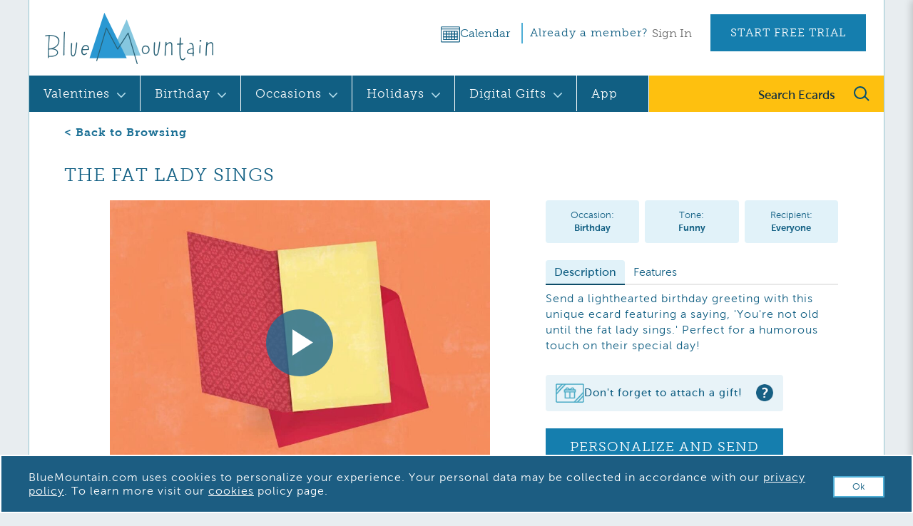

--- FILE ---
content_type: text/html; charset=utf-8
request_url: https://www.bluemountain.com/ecards/birthday/the-fat-lady-sings/card-3370982
body_size: 33343
content:
<!DOCTYPE html>
<html xmlns="http://www.w3.org/1999/xhtml"
    xmlns:og="http://opengraphprotocol.org/schema/"
    xmlns:fb="http://www.facebook.com/2008/fbml"  class="no-js" lang="en">

<head>
<meta name="robots" content="noodp" />
<meta name="robots" content="noydir" />
<meta http-equiv="X-UA-Compatible" content="IE=11; IE=10; IE=9; IE=8; IE=7; IE=EDGE" />
<meta name="agmips" content="bma-web-dc3-c706" />

    <!-- templates ecards display -->
    <title>&quot;The Fat Lady Sings&quot; | ecard | Blue Mountain</title>
    <link rel="canonical" href="https://www.bluemountain.com/ecards/birthday/the-fat-lady-sings/card-3370982" />
    <meta name="description" content="Sending Ecards like the The Fat Lady Sings from BlueMountain.com is quick, easy and shows you care. Visit BlueMountain.com today for thoughtful and animated online gre...">
    <meta property="og:title" content="The Fat Lady Sings"/>
    <meta property="og:type" content="bmafacebook:card"/>
    <meta property="og:image" content="https://ak.imgag.com/imgag/product/immersive/flash/3370982/master.jpg"/>
    <meta property="og:image:width" content="900" />
    <meta property="og:image:height" content="720" />
    <meta property="og:description" content="You're not old until the fat lady sings." />
    <meta property="og:site_name" content="Blue Mountain" />
    <meta property="og:url" content="https://www.bluemountain.com/ecards/birthday/the-fat-lady-sings/card-3370982"/>
    <meta property="fb:app_id" content="170318621065"/>

    <meta name="HandheldFriendly" content="True">
<meta name="MobileOptimized" content="320">
<meta name="viewport" content="width=device-width, initial-scale=1">
<meta name="apple-itunes-app" content="app-id=1571373350"/>
    <link rel="stylesheet" type="text/css" href="https://ak.imgag.com/imgag/css/bmr/sitewide/base.css" />
<link rel="stylesheet" type="text/css" href="https://ak.imgag.com/imgag/css/bmr/sitewide/headerfooter.css" />
<link rel="stylesheet" type="text/css" href="https://ak.imgag.com/imgag/css/bmr/cartridges/base.css" />
<style>
.page-box-12 .page-banner .box-12 {
    width: 100% !important;
}

.ecards-page-banner .top-banner {
    height:195px;
}

.ecards-page-banner .top-banner h1 {
    left:20px;
}

.ecards-page-banner .top-banner p {
   color: #0a4567;
   left: 25px;
   text-align: left;
   width: 88%;
   font-size:17px;
   top:115px;
}
</style>
<link rel="stylesheet" type="text/css" href="https://ak.imgag.com/imgag/css/bmr/sitewide/thumbs.css" />
<link rel="stylesheet" type="text/css" href="https://ak.imgag.com/imgag/css/bmr/page/ecards-fb.css" />
<link rel="stylesheet" type="text/css" href="https://ak.imgag.com/imgag/css/bmr/page/display.css" />
<!--[if lt IE 9]>
<script>
document.createElement('header');
document.createElement('nav'); 
document.createElement('section'); 
document.createElement('article'); 
document.createElement('aside');
document.createElement('footer');
</script> 
<![endif]--> 

<style>

#joinMaskBg {
filter:alpha(opacity=60);
}
#agi-ecard #agi-wrapper {
background: none;
box-shadow: none;
-mox-box-shadow:none;
width: auto;
}
</style>

    <script type="text/javascript">
//<![CDATA[
var xd = true;var imghost = "https://ak.imgag.com/imgag";var vimghost = "https://ak.imgag.com/imgag/v/15269";var imgbase = "bma";var fimgbase = "bma";var ahost = "https://www.bluemountain.com";var khost = "https://www.bluemountain.com";var shost = "https://www.bluemountain.com";var countrycode = "US";var sourcecode = "bma";
if(!djConfig){var djConfig = {parseOnLoad: false,usePlainJson: true,locale: "en-us",useXDomain: true,dojoIframeHistoryUrl: "/iframe_history.html"};}
if(!agx){var agx = {};} ;if(!agx.currentPage){agx.currentPage = {};} agx.already_landed = function(evt){var mod = evt.replace(/\/(.*)\/.*\//, '$1');;if(dojo._loadedModules[mod]){return true;}return false;}; agx.wait_for_events = function(events, callback){;if(djConfig.isDebug && !xd){return callback();};for(var i=0; i<events.length; i++){;if(!agx.already_landed(events[i])){return new agx.WaitAll(events, callback);}}return callback();}; agx.WaitAll = function(events, callback){_this = this;this.events = events;this.callback = callback;this.events_called = {};this.meta_cb = function(evt){_this.events_called[evt] = true;var fire_callback = true;;for(var i=0; i<_this.events.length; i++){;if(!_this.events_called[_this.events[i]]){fire_callback = false;}};if(fire_callback){_this.callback();}};this.subscribe = function(evt){dojo.subscribe(evt, null,function(){_this.meta_cb(evt);});};dojo.forEach(events, this.subscribe, this);};
//]]>
</script>
<script type="text/javascript" src="https://ak.imgag.com/imgag/v/15269/js/built/1.6.2/dojo/dojo.xd.js"></script>
<script type="text/javascript" src="https://ak.imgag.com/imgag/v/15269/js/built/1.6.2/bma/layers/core.js"></script>
<script type="text/javascript">
//<![CDATA[
var regtrigger = null; agx.wait_for_events(['/bma.layers.core/loaded/'],function(){var d = dojo;d.require('bma.pile.shim');try{d.doc.execCommand("BackgroundImageCache", false, true);}catch(e){}});
//]]>
</script>
<script id="app_env_json" type="application/json">
    {"customer": {"is_auto_renew_on": false, "membership_enddate": "", "is_former_member": false, "email": "", "owns_bundle": false}, "missed_events": []}
</script>
<script type="text/javascript" data-key="app-variables">
    window.app_env = JSON.parse(document.getElementById('app_env_json').textContent);
</script>
    <script type="text/javascript" src="https://ak.imgag.com/imgag/js/bma/ecards/display.js"></script>
    <script type="text/javascript" src="https://ak.imgag.com/imgag/js/bma/copyright.js"></script>
    <script type="text/javascript" src="https://ak.imgag.com/imgag/js/jquery/bma/payment/apple_payment.js"></script>
    <script type="text/javascript" src="https://ak.imgag.com/imgag/js/jquery/bma/payment/subscribe_with_apple.js"></script>
    <script type="text/javascript">
        favLink = "";
        const apiHost = "https://api.americangreetings.com";
        const clientId = "16761e526e1ff7779316faae0ee27956";
        let lastGeneratedMessage = null;
        let defaultMessage = null;
        let isSubmitting = false;
        var can_send = true;
        var is_free = false
        var is_in_collections = false;
        var is_mobile = false;
        var is_video_hosted = false;
        var joinLink = "/fom.pd?purl=https%3A//www.bluemountain.com/ecards/birthday/the-fat-lady-sings/card-3370982";
        var options = {"AFGHANISTAN": {"iso": "AF", "scp_heading": "State", "zip_heading": "Postal Code", "scp": [], "validation": false}, "ALGERIA": {"iso": "DZ", "scp_heading": "State", "zip_heading": "Postal Code", "scp": [], "validation": false}, "AMERICAN SAMOA": {"iso": "AS", "scp_heading": "State", "zip_heading": "Postal Code", "scp": [], "validation": false}, "ANDORRA": {"iso": "AD", "scp_heading": "State", "zip_heading": "Postal Code", "scp": [], "validation": false}, "ANGOLA": {"iso": "AO", "scp_heading": "State", "zip_heading": "Postal Code", "scp": [], "validation": false}, "ANGUILLA": {"iso": "AI", "scp_heading": "State", "zip_heading": "Postal Code", "scp": [], "validation": false}, "ANTARCTICA": {"iso": "AQ", "scp_heading": "State", "zip_heading": "Postal Code", "scp": [], "validation": false}, "ANTIGUA & BARBUDA": {"iso": "AG", "scp_heading": "State", "zip_heading": "Postal Code", "scp": [], "validation": false}, "ARGENTINA": {"iso": "AR", "scp_heading": "State", "zip_heading": "Postal Code", "scp": [], "validation": false}, "ARMENIA": {"iso": "AM", "scp_heading": "State", "zip_heading": "Postal Code", "scp": [], "validation": false}, "ARUBA": {"iso": "AW", "scp_heading": "State", "zip_heading": "Postal Code", "scp": [], "validation": false}, "AUSTRALIA": {"iso": "AU", "scp_heading": "State", "zip_heading": "Zip Code", "scp": [{"name": "Australian Capital Territory", "abbreviation": "ACT"}, {"name": "New South Wales", "abbreviation": "NSW"}, {"name": "Northern Territory", "abbreviation": "NT"}, {"name": "Queensland", "abbreviation": "QLD"}, {"name": "South Australia", "abbreviation": "SA"}, {"name": "Tasmania", "abbreviation": "TAS"}, {"name": "Victoria", "abbreviation": "VIC"}, {"name": "Western Australia", "abbreviation": "WA"}], "validation": false}, "AUSTRIA": {"iso": "AT", "scp_heading": "State", "zip_heading": "Postal Code", "scp": [], "validation": false}, "AZERBAIJAN": {"iso": "AZ", "scp_heading": "State", "zip_heading": "Postal Code", "scp": [], "validation": false}, "BAHAMAS": {"iso": "BS", "scp_heading": "State", "zip_heading": "Postal Code", "scp": [], "validation": false}, "BAHRAIN": {"iso": "BH", "scp_heading": "State", "zip_heading": "Postal Code", "scp": [], "validation": false}, "BANGLADESH": {"iso": "BD", "scp_heading": "State", "zip_heading": "Postal Code", "scp": [], "validation": false}, "BARBADOS": {"iso": "BB", "scp_heading": "State", "zip_heading": "Postal Code", "scp": [], "validation": false}, "BELGIUM": {"iso": "BE", "scp_heading": "State", "zip_heading": "Postal Code", "scp": [], "validation": false}, "BELIZE": {"iso": "BZ", "scp_heading": "State", "zip_heading": "Postal Code", "scp": [], "validation": false}, "BENIN": {"iso": "BJ", "scp_heading": "State", "zip_heading": "Postal Code", "scp": [], "validation": false}, "BERMUDA": {"iso": "BM", "scp_heading": "State", "zip_heading": "Postal Code", "scp": [], "validation": false}, "BHUTAN": {"iso": "BT", "scp_heading": "State", "zip_heading": "Postal Code", "scp": [], "validation": false}, "BOLIVIA": {"iso": "BO", "scp_heading": "State", "zip_heading": "Postal Code", "scp": [], "validation": false}, "BOTSWANA": {"iso": "BW", "scp_heading": "State", "zip_heading": "Postal Code", "scp": [], "validation": false}, "BOUVET ISLAND": {"iso": "BV", "scp_heading": "State", "zip_heading": "Postal Code", "scp": [], "validation": false}, "BRAZIL": {"iso": "BR", "scp_heading": "State", "zip_heading": "Postal Code", "scp": [], "validation": false}, "BRITISH INDIAN OCEAN": {"iso": "IO", "scp_heading": "State", "zip_heading": "Postal Code", "scp": [], "validation": false}, "BRUNEI": {"iso": "BN", "scp_heading": "State", "zip_heading": "Postal Code", "scp": [], "validation": false}, "BULGARIA": {"iso": "BG", "scp_heading": "State", "zip_heading": "Postal Code", "scp": [], "validation": false}, "BURKINA FASO": {"iso": "BF", "scp_heading": "State", "zip_heading": "Postal Code", "scp": [], "validation": false}, "CAMBODIA": {"iso": "KH", "scp_heading": "State", "zip_heading": "Postal Code", "scp": [], "validation": false}, "CAMEROON": {"iso": "CM", "scp_heading": "State", "zip_heading": "Postal Code", "scp": [], "validation": false}, "CANADA": {"iso": "CA", "scp_heading": "Province", "zip_heading": "Postal Code", "scp": [{"name": "Alberta", "abbreviation": "AB"}, {"name": "Armed Forces Canada", "abbreviation": "AE"}, {"name": "British Columbia", "abbreviation": "BC"}, {"name": "Manitoba", "abbreviation": "MB"}, {"name": "New Brunswick", "abbreviation": "NB"}, {"name": "Newfoundland", "abbreviation": "NL"}, {"name": "Northwest Territories", "abbreviation": "NT"}, {"name": "Nova Scotia", "abbreviation": "NS"}, {"name": "Nunavut", "abbreviation": "NU"}, {"name": "Ontario", "abbreviation": "ON"}, {"name": "Prince Edward IS", "abbreviation": "PE"}, {"name": "Quebec", "abbreviation": "QC"}, {"name": "Saskatchewan", "abbreviation": "SK"}, {"name": "Yukon", "abbreviation": "YT"}], "validation": {"regex": "^[A-Z][0-9][A-Z] ?[0-9][A-Z][0-9]$", "invalid": "Please enter a valid Canadian postal code.", "empty": "Please enter your postal code."}}, "CAPE VERDE": {"iso": "CV", "scp_heading": "State", "zip_heading": "Postal Code", "scp": [], "validation": false}, "CAYMAN ISS": {"iso": "KY", "scp_heading": "State", "zip_heading": "Postal Code", "scp": [], "validation": false}, "CHAD": {"iso": "TD", "scp_heading": "State", "zip_heading": "Postal Code", "scp": [], "validation": false}, "CHANNEL ISLANDS": {"iso": "CHI", "scp_heading": "County", "zip_heading": "Postal Code", "scp": [{"name": "Alderney", "abbreviation": "ALD"}, {"name": "Guernsey", "abbreviation": "GSY"}, {"name": "Jersey", "abbreviation": "JSY"}, {"name": "Sark", "abbreviation": "SRK"}], "validation": {"regex": "^[A-Z]{1,2}[0-9][0-9A-Z]{0,1} {0,1}[0-9][A-Z]{2}$", "invalid": "Please enter a valid UK postal code.", "empty": "Please enter your postal code."}}, "CHILE": {"iso": "CL", "scp_heading": "State", "zip_heading": "Postal Code", "scp": [], "validation": false}, "CHINA": {"iso": "CN", "scp_heading": "State", "zip_heading": "Postal Code", "scp": [], "validation": false}, "CHRISTMAS IS": {"iso": "CX", "scp_heading": "State", "zip_heading": "Postal Code", "scp": [], "validation": false}, "COCOS(KEELING) ISS": {"iso": "CC", "scp_heading": "State", "zip_heading": "Postal Code", "scp": [], "validation": false}, "COLOMBIA": {"iso": "CO", "scp_heading": "State", "zip_heading": "Postal Code", "scp": [], "validation": false}, "COMOROS": {"iso": "KM", "scp_heading": "State", "zip_heading": "Postal Code", "scp": [], "validation": false}, "COOK ISS": {"iso": "CK", "scp_heading": "State", "zip_heading": "Postal Code", "scp": [], "validation": false}, "COSTA RICA": {"iso": "CR", "scp_heading": "State", "zip_heading": "Postal Code", "scp": [], "validation": false}, "CROATIA": {"iso": "HR", "scp_heading": "State", "zip_heading": "Postal Code", "scp": [], "validation": false}, "CYPRUS": {"iso": "CY", "scp_heading": "State", "zip_heading": "Postal Code", "scp": [], "validation": false}, "CZECH REPUBLIC": {"iso": "CZ", "scp_heading": "State", "zip_heading": "Postal Code", "scp": [], "validation": false}, "DENMARK": {"iso": "DK", "scp_heading": "State", "zip_heading": "Postal Code", "scp": [], "validation": false}, "DJIBOUTI": {"iso": "DJ", "scp_heading": "State", "zip_heading": "Postal Code", "scp": [], "validation": false}, "DOMINICA": {"iso": "DM", "scp_heading": "State", "zip_heading": "Postal Code", "scp": [], "validation": false}, "DOMINICAN REPUBLIC": {"iso": "DO", "scp_heading": "State", "zip_heading": "Postal Code", "scp": [], "validation": false}, "E. TIMOR": {"iso": "TP", "scp_heading": "State", "zip_heading": "Postal Code", "scp": [], "validation": false}, "ECUADOR": {"iso": "EC", "scp_heading": "State", "zip_heading": "Postal Code", "scp": [], "validation": false}, "EGYPT": {"iso": "EG", "scp_heading": "State", "zip_heading": "Postal Code", "scp": [], "validation": false}, "EL SALVADOR": {"iso": "SV", "scp_heading": "State", "zip_heading": "Postal Code", "scp": [], "validation": false}, "ENGLAND": {"iso": "ENG", "scp_heading": "County", "zip_heading": "Postal Code", "scp": [{"name": "Avon", "abbreviation": "AVN"}, {"name": "Bedfordshire", "abbreviation": "BDF"}, {"name": "Berkshire", "abbreviation": "BRK"}, {"name": "Buckinghamshire", "abbreviation": "BKM"}, {"name": "Cambridgeshire", "abbreviation": "CAM"}, {"name": "Cheshire", "abbreviation": "CHS"}, {"name": "Cleveland", "abbreviation": "CLV"}, {"name": "Co. Durham", "abbreviation": "DUR"}, {"name": "Cornwall", "abbreviation": "CON"}, {"name": "Cumberland", "abbreviation": "CUL"}, {"name": "Cumbria", "abbreviation": "CMA"}, {"name": "Derbyshire", "abbreviation": "DBY"}, {"name": "Devon", "abbreviation": "DEV"}, {"name": "Dorset", "abbreviation": "DOR"}, {"name": "E Riding of Yorkshire", "abbreviation": "ERY"}, {"name": "E Sussex", "abbreviation": "SXE"}, {"name": "Essex", "abbreviation": "ESS"}, {"name": "Gloucestershire", "abbreviation": "GLS"}, {"name": "Greater London", "abbreviation": "LND"}, {"name": "Greater Manchester", "abbreviation": "GTM"}, {"name": "Hampshire", "abbreviation": "HAM"}, {"name": "Hereford and Worcester", "abbreviation": "HWR"}, {"name": "Herefordshire", "abbreviation": "HEF"}, {"name": "Hertfordshire", "abbreviation": "HRT"}, {"name": "Humberside", "abbreviation": "HUM"}, {"name": "Huntingdonshire", "abbreviation": "HUN"}, {"name": "Isle of Wight", "abbreviation": "IOW"}, {"name": "Kent", "abbreviation": "KEN"}, {"name": "Lancashire", "abbreviation": "LAN"}, {"name": "Leicestershire", "abbreviation": "LEI"}, {"name": "Lincolnshire", "abbreviation": "LIN"}, {"name": "Merseyside", "abbreviation": "MSY"}, {"name": "N Riding of Yorkshire", "abbreviation": "NRY"}, {"name": "N Yorkshire", "abbreviation": "NYK"}, {"name": "Norfolk", "abbreviation": "NFK"}, {"name": "Northamptonshire", "abbreviation": "NTH"}, {"name": "Northumberland", "abbreviation": "NBL"}, {"name": "Nottinghamshire", "abbreviation": "NTT"}, {"name": "Oxfordshire", "abbreviation": "OXF"}, {"name": "Rutland", "abbreviation": "RUT"}, {"name": "S Yorkshire", "abbreviation": "SYK"}, {"name": "Shropshire", "abbreviation": "SAL"}, {"name": "Somerset", "abbreviation": "SOM"}, {"name": "Staffordshire", "abbreviation": "STS"}, {"name": "Suffolk", "abbreviation": "SFK"}, {"name": "Surrey", "abbreviation": "SRY"}, {"name": "Sussex", "abbreviation": "SSX"}, {"name": "Tyne and Wear", "abbreviation": "TWR"}, {"name": "W Midlands", "abbreviation": "WMD"}, {"name": "W Riding of Yorkshire", "abbreviation": "WRY"}, {"name": "W Sussex", "abbreviation": "SXW"}, {"name": "W Yorkshire", "abbreviation": "WYK"}, {"name": "Warwickshire", "abbreviation": "WAR"}, {"name": "Westmorland", "abbreviation": "WES"}, {"name": "Wiltshire", "abbreviation": "WIL"}, {"name": "Worcestershire", "abbreviation": "WOR"}, {"name": "Yorkshire", "abbreviation": "YKS"}], "validation": {"regex": "^[A-Z]{1,2}[0-9][0-9A-Z]{0,1} {0,1}[0-9][A-Z]{2}$", "invalid": "Please enter a valid UK postal code.", "empty": "Please enter your postal code."}}, "EQUATORIAL GUINEA": {"iso": "GQ", "scp_heading": "State", "zip_heading": "Postal Code", "scp": [], "validation": false}, "ERITREA": {"iso": "ER", "scp_heading": "State", "zip_heading": "Postal Code", "scp": [], "validation": false}, "ESTONIA": {"iso": "EE", "scp_heading": "State", "zip_heading": "Postal Code", "scp": [], "validation": false}, "ETHIOPIA": {"iso": "ET", "scp_heading": "State", "zip_heading": "Postal Code", "scp": [], "validation": false}, "FAEROE (FAROE) ISS": {"iso": "FO", "scp_heading": "State", "zip_heading": "Postal Code", "scp": [], "validation": false}, "FALKLAND ISS": {"iso": "FK", "scp_heading": "State", "zip_heading": "Postal Code", "scp": [], "validation": false}, "FIJI": {"iso": "FJ", "scp_heading": "State", "zip_heading": "Postal Code", "scp": [], "validation": false}, "FINLAND": {"iso": "FI", "scp_heading": "State", "zip_heading": "Postal Code", "scp": [], "validation": false}, "FRANCE": {"iso": "FR", "scp_heading": "State", "zip_heading": "Postal Code", "scp": [], "validation": false}, "FRANCE, METROPOLITAN": {"iso": "FX", "scp_heading": "State", "zip_heading": "Postal Code", "scp": [], "validation": false}, "FRENCH GUYANA": {"iso": "GF", "scp_heading": "State", "zip_heading": "Postal Code", "scp": [], "validation": false}, "FRENCH POLYNESIA": {"iso": "PF", "scp_heading": "State", "zip_heading": "Postal Code", "scp": [], "validation": false}, "FRENCH SOUTHERN TERRITORIES": {"iso": "TF", "scp_heading": "State", "zip_heading": "Postal Code", "scp": [], "validation": false}, "GABON": {"iso": "GA", "scp_heading": "State", "zip_heading": "Postal Code", "scp": [], "validation": false}, "GAMBIA": {"iso": "GM", "scp_heading": "State", "zip_heading": "Postal Code", "scp": [], "validation": false}, "GEORGIA": {"iso": "GE", "scp_heading": "State", "zip_heading": "Postal Code", "scp": [], "validation": false}, "GERMANY": {"iso": "DE", "scp_heading": "State", "zip_heading": "Postal Code", "scp": [], "validation": false}, "GHANA": {"iso": "GH", "scp_heading": "State", "zip_heading": "Postal Code", "scp": [], "validation": false}, "GIBRALTAR": {"iso": "GI", "scp_heading": "State", "zip_heading": "Postal Code", "scp": [], "validation": false}, "GREECE": {"iso": "GR", "scp_heading": "State", "zip_heading": "Postal Code", "scp": [], "validation": false}, "GREENLAND": {"iso": "GL", "scp_heading": "State", "zip_heading": "Postal Code", "scp": [], "validation": false}, "GRENADA": {"iso": "GD", "scp_heading": "State", "zip_heading": "Postal Code", "scp": [], "validation": false}, "GUADELOUPE": {"iso": "GP", "scp_heading": "State", "zip_heading": "Postal Code", "scp": [], "validation": false}, "GUAM": {"iso": "GU", "scp_heading": "State", "zip_heading": "Postal Code", "scp": [], "validation": false}, "GUATEMALA": {"iso": "GT", "scp_heading": "State", "zip_heading": "Postal Code", "scp": [], "validation": false}, "GUINEA": {"iso": "GN", "scp_heading": "State", "zip_heading": "Postal Code", "scp": [], "validation": false}, "GUINEA-BISSAU": {"iso": "GW", "scp_heading": "State", "zip_heading": "Postal Code", "scp": [], "validation": false}, "GUYANA": {"iso": "GY", "scp_heading": "State", "zip_heading": "Postal Code", "scp": [], "validation": false}, "HAITI": {"iso": "HT", "scp_heading": "State", "zip_heading": "Postal Code", "scp": [], "validation": false}, "HEARD & MCDONALD ISS": {"iso": "HM", "scp_heading": "State", "zip_heading": "Postal Code", "scp": [], "validation": false}, "HONDURAS": {"iso": "HN", "scp_heading": "State", "zip_heading": "Postal Code", "scp": [], "validation": false}, "HONG KONG": {"iso": "HK", "scp_heading": "State", "zip_heading": "Postal Code", "scp": [], "validation": false}, "HUNGARY": {"iso": "HU", "scp_heading": "State", "zip_heading": "Postal Code", "scp": [], "validation": false}, "ICELAND": {"iso": "IS", "scp_heading": "State", "zip_heading": "Postal Code", "scp": [], "validation": false}, "INDIA": {"iso": "IN", "scp_heading": "State", "zip_heading": "Postal Code", "scp": [], "validation": false}, "INDONESIA": {"iso": "ID", "scp_heading": "State", "zip_heading": "Postal Code", "scp": [], "validation": false}, "IRELAND": {"iso": "IRL", "scp_heading": "County", "zip_heading": "Postal Code", "scp": [{"name": "Co. Carlow", "abbreviation": "CAR"}, {"name": "Co. Cavan", "abbreviation": "CAV"}, {"name": "Co. Clare", "abbreviation": "CLA"}, {"name": "Co. Cork", "abbreviation": "COR"}, {"name": "Co. Donegal", "abbreviation": "DON"}, {"name": "Co. Dublin", "abbreviation": "DUB"}, {"name": "Co. Galway", "abbreviation": "GAL"}, {"name": "Co. Kerry", "abbreviation": "KER"}, {"name": "Co. Kildare", "abbreviation": "KID"}, {"name": "Co. Kilkenny", "abbreviation": "KIK"}, {"name": "Co. Laois", "abbreviation": "LEX"}, {"name": "Co. Leitrim", "abbreviation": "LET"}, {"name": "Co. Limerick", "abbreviation": "LIM"}, {"name": "Co. Longford", "abbreviation": "LOG"}, {"name": "Co. Louth", "abbreviation": "LOU"}, {"name": "Co. Mayo", "abbreviation": "MAY"}, {"name": "Co. Meath", "abbreviation": "MEA"}, {"name": "Co. Monaghan", "abbreviation": "MOG"}, {"name": "Co. Offaly", "abbreviation": "OFF"}, {"name": "Co. Roscommon", "abbreviation": "ROS"}, {"name": "Co. Sligo", "abbreviation": "SLI"}, {"name": "Co. Tipperary", "abbreviation": "TIP"}, {"name": "Co. Waterford", "abbreviation": "WAT"}, {"name": "Co. Westmeath", "abbreviation": "WEM"}, {"name": "Co. Wexford", "abbreviation": "WEX"}, {"name": "Co. Wicklow", "abbreviation": "WIC"}], "validation": false}, "ISRAEL": {"iso": "IL", "scp_heading": "State", "zip_heading": "Postal Code", "scp": [], "validation": false}, "ITALY": {"iso": "IT", "scp_heading": "State", "zip_heading": "Postal Code", "scp": [], "validation": false}, "JAMAICA": {"iso": "JM", "scp_heading": "State", "zip_heading": "Postal Code", "scp": [], "validation": false}, "JAPAN": {"iso": "JP", "scp_heading": "State", "zip_heading": "Postal Code", "scp": [], "validation": false}, "JORDAN": {"iso": "JO", "scp_heading": "State", "zip_heading": "Postal Code", "scp": [], "validation": false}, "KAZAKHSTAN": {"iso": "KZ", "scp_heading": "State", "zip_heading": "Postal Code", "scp": [], "validation": false}, "KENYA": {"iso": "KE", "scp_heading": "State", "zip_heading": "Postal Code", "scp": [], "validation": false}, "KIRIBATI": {"iso": "KI", "scp_heading": "State", "zip_heading": "Postal Code", "scp": [], "validation": false}, "KUWAIT": {"iso": "KW", "scp_heading": "State", "zip_heading": "Postal Code", "scp": [], "validation": false}, "KYRGYZSTAN": {"iso": "KG", "scp_heading": "State", "zip_heading": "Postal Code", "scp": [], "validation": false}, "LAOS PEOPLES DEM. REP.": {"iso": "LA", "scp_heading": "State", "zip_heading": "Postal Code", "scp": [], "validation": false}, "LATVIA": {"iso": "LV", "scp_heading": "State", "zip_heading": "Postal Code", "scp": [], "validation": false}, "LESOTHO": {"iso": "LS", "scp_heading": "State", "zip_heading": "Postal Code", "scp": [], "validation": false}, "LIECHTENSTEIN": {"iso": "LI", "scp_heading": "State", "zip_heading": "Postal Code", "scp": [], "validation": false}, "LITHUANIA": {"iso": "LT", "scp_heading": "State", "zip_heading": "Postal Code", "scp": [], "validation": false}, "LUXEMBOURG": {"iso": "LU", "scp_heading": "State", "zip_heading": "Postal Code", "scp": [], "validation": false}, "MACAO": {"iso": "MO", "scp_heading": "State", "zip_heading": "Postal Code", "scp": [], "validation": false}, "MADAGASCAR": {"iso": "MG", "scp_heading": "State", "zip_heading": "Postal Code", "scp": [], "validation": false}, "MALAWI": {"iso": "MW", "scp_heading": "State", "zip_heading": "Postal Code", "scp": [], "validation": false}, "MALAYSIA": {"iso": "MY", "scp_heading": "State", "zip_heading": "Postal Code", "scp": [], "validation": false}, "MALDIVES": {"iso": "MV", "scp_heading": "State", "zip_heading": "Postal Code", "scp": [], "validation": false}, "MALTA": {"iso": "MT", "scp_heading": "State", "zip_heading": "Postal Code", "scp": [], "validation": false}, "MARSHALL ISS": {"iso": "MH", "scp_heading": "State", "zip_heading": "Postal Code", "scp": [], "validation": false}, "MARTINIQUE": {"iso": "MQ", "scp_heading": "State", "zip_heading": "Postal Code", "scp": [], "validation": false}, "MAURITANIA": {"iso": "MR", "scp_heading": "State", "zip_heading": "Postal Code", "scp": [], "validation": false}, "MAURITIUS": {"iso": "MU", "scp_heading": "State", "zip_heading": "Postal Code", "scp": [], "validation": false}, "MAYOTTE": {"iso": "YT", "scp_heading": "State", "zip_heading": "Postal Code", "scp": [], "validation": false}, "MEXICO": {"iso": "MX", "scp_heading": "State", "zip_heading": "Postal Code", "scp": [], "validation": false}, "MICRONESIA": {"iso": "FM", "scp_heading": "State", "zip_heading": "Postal Code", "scp": [], "validation": false}, "MOLDOVA": {"iso": "MD", "scp_heading": "State", "zip_heading": "Postal Code", "scp": [], "validation": false}, "MONACO": {"iso": "MC", "scp_heading": "State", "zip_heading": "Postal Code", "scp": [], "validation": false}, "MONGOLIA": {"iso": "MN", "scp_heading": "State", "zip_heading": "Postal Code", "scp": [], "validation": false}, "MONTSERRAT": {"iso": "MS", "scp_heading": "State", "zip_heading": "Postal Code", "scp": [], "validation": false}, "MOROCCO": {"iso": "MA", "scp_heading": "State", "zip_heading": "Postal Code", "scp": [], "validation": false}, "MOZAMBIQUE": {"iso": "MZ", "scp_heading": "State", "zip_heading": "Postal Code", "scp": [], "validation": false}, "NAMIBIA": {"iso": "NA", "scp_heading": "State", "zip_heading": "Postal Code", "scp": [], "validation": false}, "NAURU": {"iso": "NR", "scp_heading": "State", "zip_heading": "Postal Code", "scp": [], "validation": false}, "NEPAL": {"iso": "NP", "scp_heading": "State", "zip_heading": "Postal Code", "scp": [], "validation": false}, "NETHERLANDS": {"iso": "NL", "scp_heading": "State", "zip_heading": "Postal Code", "scp": [], "validation": false}, "NETHERLANDS ANT": {"iso": "AN", "scp_heading": "State", "zip_heading": "Postal Code", "scp": [], "validation": false}, "NEW CALEDONIA": {"iso": "NC", "scp_heading": "State", "zip_heading": "Postal Code", "scp": [], "validation": false}, "NEW ZEALAND": {"iso": "NZ", "scp_heading": "State", "zip_heading": "Postal Code", "scp": [], "validation": false}, "NIGER": {"iso": "NE", "scp_heading": "State", "zip_heading": "Postal Code", "scp": [], "validation": false}, "NIGERIA": {"iso": "NG", "scp_heading": "State", "zip_heading": "Postal Code", "scp": [], "validation": false}, "NIUE": {"iso": "NU", "scp_heading": "State", "zip_heading": "Postal Code", "scp": [], "validation": false}, "NORFOLK IS": {"iso": "NF", "scp_heading": "State", "zip_heading": "Postal Code", "scp": [], "validation": false}, "NORTHERN IRELAND": {"iso": "NIR", "scp_heading": "County", "zip_heading": "Postal Code", "scp": [{"name": "Co. Antrim", "abbreviation": "ANT"}, {"name": "Co. Armagh", "abbreviation": "ARM"}, {"name": "Co. Down", "abbreviation": "DOW"}, {"name": "Co. Fermanagh", "abbreviation": "FER"}, {"name": "Co. Londonderry", "abbreviation": "LDY"}, {"name": "Co. Tyrone", "abbreviation": "TYR"}], "validation": {"regex": "^[A-Z]{1,2}[0-9][0-9A-Z]{0,1} {0,1}[0-9][A-Z]{2}$", "invalid": "Please enter a valid UK postal code.", "empty": "Please enter your postal code."}}, "N. MARIANA IS": {"iso": "MP", "scp_heading": "State", "zip_heading": "Postal Code", "scp": [], "validation": false}, "NORWAY": {"iso": "NO", "scp_heading": "State", "zip_heading": "Postal Code", "scp": [], "validation": false}, "OMAN": {"iso": "OM", "scp_heading": "State", "zip_heading": "Postal Code", "scp": [], "validation": false}, "PAKISTAN": {"iso": "PK", "scp_heading": "State", "zip_heading": "Postal Code", "scp": [], "validation": false}, "PALAU": {"iso": "PW", "scp_heading": "State", "zip_heading": "Postal Code", "scp": [], "validation": false}, "PANAMA": {"iso": "PA", "scp_heading": "State", "zip_heading": "Postal Code", "scp": [], "validation": false}, "PAPUA NEW GUINEA": {"iso": "PG", "scp_heading": "State", "zip_heading": "Postal Code", "scp": [], "validation": false}, "PARAGUAY": {"iso": "PY", "scp_heading": "State", "zip_heading": "Postal Code", "scp": [], "validation": false}, "PERU": {"iso": "PE", "scp_heading": "State", "zip_heading": "Postal Code", "scp": [], "validation": false}, "PHILIPPINES": {"iso": "PH", "scp_heading": "State", "zip_heading": "Postal Code", "scp": [], "validation": false}, "PITCAIRN IS": {"iso": "PN", "scp_heading": "State", "zip_heading": "Postal Code", "scp": [], "validation": false}, "POLAND": {"iso": "PL", "scp_heading": "State", "zip_heading": "Postal Code", "scp": [], "validation": false}, "PORTUGAL": {"iso": "PT", "scp_heading": "State", "zip_heading": "Postal Code", "scp": [], "validation": false}, "PUERTO RICO": {"iso": "PR", "scp_heading": "State", "zip_heading": "Postal Code", "scp": [], "validation": false}, "QATAR": {"iso": "QA", "scp_heading": "State", "zip_heading": "Postal Code", "scp": [], "validation": false}, "REUNION": {"iso": "RE", "scp_heading": "State", "zip_heading": "Postal Code", "scp": [], "validation": false}, "ROMANIA": {"iso": "RO", "scp_heading": "State", "zip_heading": "Postal Code", "scp": [], "validation": false}, "RWANDA": {"iso": "RW", "scp_heading": "State", "zip_heading": "Postal Code", "scp": [], "validation": false}, "S. GEORGIA & S. SANDWICH": {"iso": "GS", "scp_heading": "State", "zip_heading": "Postal Code", "scp": [], "validation": false}, "SAMOA": {"iso": "WS", "scp_heading": "State", "zip_heading": "Postal Code", "scp": [], "validation": false}, "SAN MARINO": {"iso": "SM", "scp_heading": "State", "zip_heading": "Postal Code", "scp": [], "validation": false}, "SAOTOME & PRINCIPE": {"iso": "ST", "scp_heading": "State", "zip_heading": "Postal Code", "scp": [], "validation": false}, "SAUDI ARABIA": {"iso": "SA", "scp_heading": "State", "zip_heading": "Postal Code", "scp": [], "validation": false}, "SCOTLAND": {"iso": "SCT", "scp_heading": "County", "zip_heading": "Postal Code", "scp": [{"name": "Aberdeenshire", "abbreviation": "ABD"}, {"name": "Angus", "abbreviation": "ANS"}, {"name": "Argyllshire", "abbreviation": "ARL"}, {"name": "Ayrshire", "abbreviation": "AYR"}, {"name": "Banffshire", "abbreviation": "BAN"}, {"name": "Berwickshire", "abbreviation": "BEW"}, {"name": "Borders", "abbreviation": "BOR"}, {"name": "Bute", "abbreviation": "BUT"}, {"name": "Caithness", "abbreviation": "CAI"}, {"name": "Central", "abbreviation": "CEN"}, {"name": "Clackmannanshire", "abbreviation": "CLK"}, {"name": "Dumfries and Galloway", "abbreviation": "DGY"}, {"name": "Dumfries-shire", "abbreviation": "DFS"}, {"name": "Dunbartonshire", "abbreviation": "DNB"}, {"name": "E Lothian", "abbreviation": "ELN"}, {"name": "Fife", "abbreviation": "FIF"}, {"name": "Grampian", "abbreviation": "GMP"}, {"name": "Highland", "abbreviation": "HLD"}, {"name": "Inverness-shire", "abbreviation": "INV"}, {"name": "Kincardineshire", "abbreviation": "KCD"}, {"name": "Kinross-shire", "abbreviation": "KRS"}, {"name": "Kirkcudbrightshire", "abbreviation": "KKD"}, {"name": "Lanarkshire", "abbreviation": "LKS"}, {"name": "Lothian", "abbreviation": "LTN"}, {"name": "Midlothian", "abbreviation": "MLN"}, {"name": "Morayshire", "abbreviation": "MOR"}, {"name": "Nairn", "abbreviation": "NAI"}, {"name": "Orkney", "abbreviation": "OKI"}, {"name": "Peebles-shire", "abbreviation": "PEE"}, {"name": "Perth", "abbreviation": "PER"}, {"name": "Renfrewshire", "abbreviation": "RFW"}, {"name": "Ross and Cromarty", "abbreviation": "ROC"}, {"name": "Roxburghshire", "abbreviation": "ROX"}, {"name": "Selkirkshire", "abbreviation": "SEL"}, {"name": "Shetland", "abbreviation": "SHI"}, {"name": "Stirlingshire", "abbreviation": "STI"}, {"name": "Strathclyde", "abbreviation": "STD"}, {"name": "Sutherland", "abbreviation": "SUT"}, {"name": "Tayside", "abbreviation": "TAY"}, {"name": "W Isles", "abbreviation": "WIS"}, {"name": "W Lothian", "abbreviation": "WLN"}, {"name": "Wigtownshire", "abbreviation": "WIG"}], "validation": {"regex": "^[A-Z]{1,2}[0-9][0-9A-Z]{0,1} {0,1}[0-9][A-Z]{2}$", "invalid": "Please enter a valid UK postal code.", "empty": "Please enter your postal code."}}, "SENEGAL": {"iso": "SN", "scp_heading": "State", "zip_heading": "Postal Code", "scp": [], "validation": false}, "SEYCHELLES": {"iso": "SC", "scp_heading": "State", "zip_heading": "Postal Code", "scp": [], "validation": false}, "SIERRA LEONE": {"iso": "SL", "scp_heading": "State", "zip_heading": "Postal Code", "scp": [], "validation": false}, "SINGAPORE": {"iso": "SG", "scp_heading": "State", "zip_heading": "Postal Code", "scp": [], "validation": false}, "SLOVAKIA": {"iso": "SK", "scp_heading": "State", "zip_heading": "Postal Code", "scp": [], "validation": false}, "SLOVENIA": {"iso": "SI", "scp_heading": "State", "zip_heading": "Postal Code", "scp": [], "validation": false}, "SOLOMON ISS": {"iso": "SB", "scp_heading": "State", "zip_heading": "Postal Code", "scp": [], "validation": false}, "S. AFRICA": {"iso": "ZA", "scp_heading": "State", "zip_heading": "Postal Code", "scp": [], "validation": false}, "S. KOREA": {"iso": "KR", "scp_heading": "State", "zip_heading": "Postal Code", "scp": [], "validation": false}, "SPAIN": {"iso": "ES", "scp_heading": "State", "zip_heading": "Postal Code", "scp": [], "validation": false}, "SRI LANKA": {"iso": "LK", "scp_heading": "State", "zip_heading": "Postal Code", "scp": [], "validation": false}, "ST. HELENA": {"iso": "SH", "scp_heading": "State", "zip_heading": "Postal Code", "scp": [], "validation": false}, "ST. KITTS & NEVIS": {"iso": "KN", "scp_heading": "State", "zip_heading": "Postal Code", "scp": [], "validation": false}, "ST. LUCIA": {"iso": "LC", "scp_heading": "State", "zip_heading": "Postal Code", "scp": [], "validation": false}, "ST. PIERRE & MIQUELON": {"iso": "PM", "scp_heading": "State", "zip_heading": "Postal Code", "scp": [], "validation": false}, "ST. VINCENT & GRENADINES": {"iso": "VC", "scp_heading": "State", "zip_heading": "Postal Code", "scp": [], "validation": false}, "SURINAME": {"iso": "SR", "scp_heading": "State", "zip_heading": "Postal Code", "scp": [], "validation": false}, "SVALBARD & JAN MAYEN ISS": {"iso": "SJ", "scp_heading": "State", "zip_heading": "Postal Code", "scp": [], "validation": false}, "SWAZILAND": {"iso": "SZ", "scp_heading": "State", "zip_heading": "Postal Code", "scp": [], "validation": false}, "SWEDEN": {"iso": "SE", "scp_heading": "State", "zip_heading": "Postal Code", "scp": [], "validation": false}, "SWITZERLAND": {"iso": "CH", "scp_heading": "State", "zip_heading": "Postal Code", "scp": [], "validation": false}, "TAIWAN": {"iso": "TW", "scp_heading": "State", "zip_heading": "Postal Code", "scp": [], "validation": false}, "TAJIKISTAN": {"iso": "TJ", "scp_heading": "State", "zip_heading": "Postal Code", "scp": [], "validation": false}, "TANZANIA": {"iso": "TZ", "scp_heading": "State", "zip_heading": "Postal Code", "scp": [], "validation": false}, "THAILAND": {"iso": "TH", "scp_heading": "State", "zip_heading": "Postal Code", "scp": [], "validation": false}, "TOGO": {"iso": "TG", "scp_heading": "State", "zip_heading": "Postal Code", "scp": [], "validation": false}, "TOKELAU": {"iso": "TK", "scp_heading": "State", "zip_heading": "Postal Code", "scp": [], "validation": false}, "TONGA": {"iso": "TO", "scp_heading": "State", "zip_heading": "Postal Code", "scp": [], "validation": false}, "TRINIDAD & TOBAGO": {"iso": "TT", "scp_heading": "State", "zip_heading": "Postal Code", "scp": [], "validation": false}, "TUNISIA": {"iso": "TN", "scp_heading": "State", "zip_heading": "Postal Code", "scp": [], "validation": false}, "TURKEY": {"iso": "TR", "scp_heading": "State", "zip_heading": "Postal Code", "scp": [], "validation": false}, "TURKMENISTAN": {"iso": "TM", "scp_heading": "State", "zip_heading": "Postal Code", "scp": [], "validation": false}, "TURKS & CAICOS ISS": {"iso": "TC", "scp_heading": "State", "zip_heading": "Postal Code", "scp": [], "validation": false}, "TUVALU": {"iso": "TV", "scp_heading": "State", "zip_heading": "Postal Code", "scp": [], "validation": false}, "UGANDA": {"iso": "UG", "scp_heading": "State", "zip_heading": "Postal Code", "scp": [], "validation": false}, "UNITED ARAB EMIRATES": {"iso": "AE", "scp_heading": "State", "zip_heading": "Postal Code", "scp": [], "validation": false}, "UNITED KINGDOM": {"iso": "GB", "scp_heading": "County", "zip_heading": "Postal Code", "scp": [{"name": "Aberdeenshire", "abbreviation": "ABD"}, {"name": "Alderney", "abbreviation": "ALD"}, {"name": "Anglesey", "abbreviation": "AGY"}, {"name": "Angus", "abbreviation": "ANS"}, {"name": "Argyllshire", "abbreviation": "ARL"}, {"name": "Avon", "abbreviation": "AVN"}, {"name": "Ayrshire", "abbreviation": "AYR"}, {"name": "Banffshire", "abbreviation": "BAN"}, {"name": "Bedfordshire", "abbreviation": "BDF"}, {"name": "Berkshire", "abbreviation": "BRK"}, {"name": "Berwickshire", "abbreviation": "BEW"}, {"name": "Borders", "abbreviation": "BOR"}, {"name": "Breconshire", "abbreviation": "BRE"}, {"name": "Buckinghamshire", "abbreviation": "BKM"}, {"name": "Bute", "abbreviation": "BUT"}, {"name": "Caernarvonshire", "abbreviation": "CAE"}, {"name": "Caithness", "abbreviation": "CAI"}, {"name": "Cambridgeshire", "abbreviation": "CAM"}, {"name": "Cardiganshire", "abbreviation": "CGN"}, {"name": "Carmarthenshire", "abbreviation": "CMN"}, {"name": "Central", "abbreviation": "CEN"}, {"name": "Cheshire", "abbreviation": "CHS"}, {"name": "Clackmannanshire", "abbreviation": "CLK"}, {"name": "Cleveland", "abbreviation": "CLV"}, {"name": "Clwyd", "abbreviation": "CWD"}, {"name": "Co. Antrim", "abbreviation": "ANT"}, {"name": "Co. Armagh", "abbreviation": "ARM"}, {"name": "Co. Down", "abbreviation": "DOW"}, {"name": "Co. Durham", "abbreviation": "DUR"}, {"name": "Co. Fermanagh", "abbreviation": "FER"}, {"name": "Co. Londonderry", "abbreviation": "LDY"}, {"name": "Co. Tyrone", "abbreviation": "TYR"}, {"name": "Cornwall", "abbreviation": "CON"}, {"name": "Cumberland", "abbreviation": "CUL"}, {"name": "Cumbria", "abbreviation": "CMA"}, {"name": "Denbighshire", "abbreviation": "DEN"}, {"name": "Derbyshire", "abbreviation": "DBY"}, {"name": "Devon", "abbreviation": "DEV"}, {"name": "Dorset", "abbreviation": "DOR"}, {"name": "Dumfries and Galloway", "abbreviation": "DGY"}, {"name": "Dumfries-shire", "abbreviation": "DFS"}, {"name": "Dunbartonshire", "abbreviation": "DNB"}, {"name": "Dyfed", "abbreviation": "DFD"}, {"name": "E Lothian", "abbreviation": "ELN"}, {"name": "E Riding of Yorkshire", "abbreviation": "ERY"}, {"name": "E Sussex", "abbreviation": "SXE"}, {"name": "Essex", "abbreviation": "ESS"}, {"name": "Fife", "abbreviation": "FIF"}, {"name": "Flintshire", "abbreviation": "FLN"}, {"name": "Glamorgan", "abbreviation": "GLA"}, {"name": "Gloucestershire", "abbreviation": "GLS"}, {"name": "Grampian", "abbreviation": "GMP"}, {"name": "Greater London", "abbreviation": "LND"}, {"name": "Greater Manchester", "abbreviation": "GTM"}, {"name": "Guernsey", "abbreviation": "GSY"}, {"name": "Gwent", "abbreviation": "GNT"}, {"name": "Gwynedd", "abbreviation": "GWN"}, {"name": "Hampshire", "abbreviation": "HAM"}, {"name": "Hereford and Worcester", "abbreviation": "HWR"}, {"name": "Herefordshire", "abbreviation": "HEF"}, {"name": "Hertfordshire", "abbreviation": "HRT"}, {"name": "Highland", "abbreviation": "HLD"}, {"name": "Humberside", "abbreviation": "HUM"}, {"name": "Huntingdonshire", "abbreviation": "HUN"}, {"name": "Inverness-shire", "abbreviation": "INV"}, {"name": "Isle of Wight", "abbreviation": "IOW"}, {"name": "Jersey", "abbreviation": "JSY"}, {"name": "Kent", "abbreviation": "KEN"}, {"name": "Kincardineshire", "abbreviation": "KCD"}, {"name": "Kinross-shire", "abbreviation": "KRS"}, {"name": "Kirkcudbrightshire", "abbreviation": "KKD"}, {"name": "Lanarkshire", "abbreviation": "LKS"}, {"name": "Lancashire", "abbreviation": "LAN"}, {"name": "Leicestershire", "abbreviation": "LEI"}, {"name": "Lincolnshire", "abbreviation": "LIN"}, {"name": "Lothian", "abbreviation": "LTN"}, {"name": "Merionethshire", "abbreviation": "MER"}, {"name": "Merseyside", "abbreviation": "MSY"}, {"name": "Mid Glamorgan", "abbreviation": "MGM"}, {"name": "Midlothian", "abbreviation": "MLN"}, {"name": "Monmouthshire", "abbreviation": "MON"}, {"name": "Montgomeryshire", "abbreviation": "MGY"}, {"name": "Morayshire", "abbreviation": "MOR"}, {"name": "N Riding of Yorkshire", "abbreviation": "NRY"}, {"name": "N Yorkshire", "abbreviation": "NYK"}, {"name": "Nairn", "abbreviation": "NAI"}, {"name": "Norfolk", "abbreviation": "NFK"}, {"name": "Northamptonshire", "abbreviation": "NTH"}, {"name": "Northumberland", "abbreviation": "NBL"}, {"name": "Nottinghamshire", "abbreviation": "NTT"}, {"name": "Orkney", "abbreviation": "OKI"}, {"name": "Oxfordshire", "abbreviation": "OXF"}, {"name": "Peebles-shire", "abbreviation": "PEE"}, {"name": "Pembrokeshire", "abbreviation": "PEM"}, {"name": "Perth", "abbreviation": "PER"}, {"name": "Powys", "abbreviation": "POW"}, {"name": "Radnorshire", "abbreviation": "RAD"}, {"name": "Renfrewshire", "abbreviation": "RFW"}, {"name": "Ross and Cromarty", "abbreviation": "ROC"}, {"name": "Roxburghshire", "abbreviation": "ROX"}, {"name": "Rutland", "abbreviation": "RUT"}, {"name": "S Glamorgan", "abbreviation": "SGM"}, {"name": "S Yorkshire", "abbreviation": "SYK"}, {"name": "Sark", "abbreviation": "SRK"}, {"name": "Selkirkshire", "abbreviation": "SEL"}, {"name": "Shetland", "abbreviation": "SHI"}, {"name": "Shropshire", "abbreviation": "SAL"}, {"name": "Somerset", "abbreviation": "SOM"}, {"name": "Staffordshire", "abbreviation": "STS"}, {"name": "Stirlingshire", "abbreviation": "STI"}, {"name": "Strathclyde", "abbreviation": "STD"}, {"name": "Suffolk", "abbreviation": "SFK"}, {"name": "Surrey", "abbreviation": "SRY"}, {"name": "Sussex", "abbreviation": "SSX"}, {"name": "Sutherland", "abbreviation": "SUT"}, {"name": "Tayside", "abbreviation": "TAY"}, {"name": "Tyne and Wear", "abbreviation": "TWR"}, {"name": "W Glamorgan", "abbreviation": "WGM"}, {"name": "W Isles", "abbreviation": "WIS"}, {"name": "W Lothian", "abbreviation": "WLN"}, {"name": "W Midlands", "abbreviation": "WMD"}, {"name": "W Riding of Yorkshire", "abbreviation": "WRY"}, {"name": "W Sussex", "abbreviation": "SXW"}, {"name": "W Yorkshire", "abbreviation": "WYK"}, {"name": "Warwickshire", "abbreviation": "WAR"}, {"name": "Westmorland", "abbreviation": "WES"}, {"name": "Wigtownshire", "abbreviation": "WIG"}, {"name": "Wiltshire", "abbreviation": "WIL"}, {"name": "Worcestershire", "abbreviation": "WOR"}, {"name": "Yorkshire", "abbreviation": "YKS"}], "validation": {"regex": "^[A-Z]{1,2}[0-9][0-9A-Z]{0,1} {0,1}[0-9][A-Z]{2}$", "invalid": "Please enter a valid UK postal code.", "empty": "Please enter your postal code."}}, "URUGUAY": {"iso": "UY", "scp_heading": "State", "zip_heading": "Postal Code", "scp": [], "validation": false}, "USA": {"iso": "US", "scp_heading": "State", "zip_heading": "Zip Code", "scp": [{"name": "AF Africa, Europe, Mid East", "abbreviation": "AE"}, {"name": "AF Americas", "abbreviation": "AA"}, {"name": "AF Pacific", "abbreviation": "AP"}, {"name": "Alabama", "abbreviation": "AL"}, {"name": "Alaska", "abbreviation": "AK"}, {"name": "American Samoa", "abbreviation": "AS"}, {"name": "Arizona", "abbreviation": "AZ"}, {"name": "Arkansas", "abbreviation": "AR"}, {"name": "California", "abbreviation": "CA"}, {"name": "Colorado", "abbreviation": "CO"}, {"name": "Connecticut", "abbreviation": "CT"}, {"name": "Delaware", "abbreviation": "DE"}, {"name": "District of Columbia", "abbreviation": "DC"}, {"name": "Florida", "abbreviation": "FL"}, {"name": "Georgia", "abbreviation": "GA"}, {"name": "Guam", "abbreviation": "GU"}, {"name": "Hawaii", "abbreviation": "HI"}, {"name": "Idaho", "abbreviation": "ID"}, {"name": "Illinois", "abbreviation": "IL"}, {"name": "Indiana", "abbreviation": "IN"}, {"name": "Iowa", "abbreviation": "IA"}, {"name": "Kansas", "abbreviation": "KS"}, {"name": "Kentucky", "abbreviation": "KY"}, {"name": "Louisiana", "abbreviation": "LA"}, {"name": "Maine", "abbreviation": "ME"}, {"name": "Marshall ISS", "abbreviation": "MH"}, {"name": "Maryland", "abbreviation": "MD"}, {"name": "Massachusetts", "abbreviation": "MA"}, {"name": "Michigan", "abbreviation": "MI"}, {"name": "Micronesia, F S", "abbreviation": "FM"}, {"name": "Minnesota", "abbreviation": "MN"}, {"name": "Mississippi", "abbreviation": "MS"}, {"name": "Missouri", "abbreviation": "MO"}, {"name": "Montana", "abbreviation": "MT"}, {"name": "Nebraska", "abbreviation": "NE"}, {"name": "Nevada", "abbreviation": "NV"}, {"name": "New Hampshire", "abbreviation": "NH"}, {"name": "New Jersey", "abbreviation": "NJ"}, {"name": "New Mexico", "abbreviation": "NM"}, {"name": "New York", "abbreviation": "NY"}, {"name": "North Carolina", "abbreviation": "NC"}, {"name": "North Dakota", "abbreviation": "ND"}, {"name": "Northern Mariana ISS", "abbreviation": "MP"}, {"name": "Ohio", "abbreviation": "OH"}, {"name": "Oklahoma", "abbreviation": "OK"}, {"name": "Oregon", "abbreviation": "OR"}, {"name": "Palau", "abbreviation": "PW"}, {"name": "Pennsylvania", "abbreviation": "PA"}, {"name": "Puerto Rico", "abbreviation": "PR"}, {"name": "Rhode IS", "abbreviation": "RI"}, {"name": "South Carolina", "abbreviation": "SC"}, {"name": "South Dakota", "abbreviation": "SD"}, {"name": "Tennessee", "abbreviation": "TN"}, {"name": "Texas", "abbreviation": "TX"}, {"name": "Utah", "abbreviation": "UT"}, {"name": "Vermont", "abbreviation": "VT"}, {"name": "Virgin ISS", "abbreviation": "VI"}, {"name": "Virginia", "abbreviation": "VA"}, {"name": "Washington", "abbreviation": "WA"}, {"name": "West Virginia", "abbreviation": "WV"}, {"name": "Wisconsin", "abbreviation": "WI"}, {"name": "Wyoming", "abbreviation": "WY"}], "validation": {"regex": "^[0-9]{5}([-][0-9]{4})?$", "invalid": "Please enter a valid US zip code.", "empty": "Please enter your zip code."}}, "UZBEKISTAN": {"iso": "UZ", "scp_heading": "State", "zip_heading": "Postal Code", "scp": [], "validation": false}, "VANUATU": {"iso": "VU", "scp_heading": "State", "zip_heading": "Postal Code", "scp": [], "validation": false}, "VATICAN CITY-STATE": {"iso": "VA", "scp_heading": "State", "zip_heading": "Postal Code", "scp": [], "validation": false}, "VIETNAM": {"iso": "VN", "scp_heading": "State", "zip_heading": "Postal Code", "scp": [], "validation": false}, "VIRGIN ISS (BRITISH)": {"iso": "VG", "scp_heading": "State", "zip_heading": "Postal Code", "scp": [], "validation": false}, "VIRGIN ISS (U.S.)": {"iso": "VI", "scp_heading": "State", "zip_heading": "Postal Code", "scp": [], "validation": false}, "WALES": {"iso": "WAL", "scp_heading": "County", "zip_heading": "Postal Code", "scp": [{"name": "Anglesey", "abbreviation": "AGY"}, {"name": "Breconshire", "abbreviation": "BRE"}, {"name": "Caernarvonshire", "abbreviation": "CAE"}, {"name": "Cardiganshire", "abbreviation": "CGN"}, {"name": "Carmarthenshire", "abbreviation": "CMN"}, {"name": "Clwyd", "abbreviation": "CWD"}, {"name": "Denbighshire", "abbreviation": "DEN"}, {"name": "Dyfed", "abbreviation": "DFD"}, {"name": "Flintshire", "abbreviation": "FLN"}, {"name": "Glamorgan", "abbreviation": "GLA"}, {"name": "Gwent", "abbreviation": "GNT"}, {"name": "Gwynedd", "abbreviation": "GWN"}, {"name": "Merionethshire", "abbreviation": "MER"}, {"name": "Mid Glamorgan", "abbreviation": "MGM"}, {"name": "Monmouthshire", "abbreviation": "MON"}, {"name": "Montgomeryshire", "abbreviation": "MGY"}, {"name": "Pembrokeshire", "abbreviation": "PEM"}, {"name": "Powys", "abbreviation": "POW"}, {"name": "Radnorshire", "abbreviation": "RAD"}, {"name": "S Glamorgan", "abbreviation": "SGM"}, {"name": "W Glamorgan", "abbreviation": "WGM"}], "validation": {"regex": "^[A-Z]{1,2}[0-9][0-9A-Z]{0,1} {0,1}[0-9][A-Z]{2}$", "invalid": "Please enter a valid UK postal code.", "empty": "Please enter your postal code."}}, "WALLIS & FUTUNA ISS": {"iso": "WF", "scp_heading": "State", "zip_heading": "Postal Code", "scp": [], "validation": false}, "W. SAHARA": {"iso": "EH", "scp_heading": "State", "zip_heading": "Postal Code", "scp": [], "validation": false}, "ZAIRE": {"iso": "ZR", "scp_heading": "State", "zip_heading": "Postal Code", "scp": [], "validation": false}, "ZAMBIA": {"iso": "ZM", "scp_heading": "State", "zip_heading": "Postal Code", "scp": [], "validation": false}};
        var tracking_events = "";
        var tracking_occasion = "Ecards Birthday";
        var tracking_vars = "";
        window.applePayOffer = "35.99";
        window.defaultSubscriptionName = "Yearly subscription";
        window.defaultSubscriptionPrice = "35.99";
        window.flowType = "detail";
        window.isRFU = false;
        window.paymentHost = "https://www.payment.bluemountain.com";
        window.prodNum = "3370982";
        window.sitegroup = "113828148";
        window.trackingId = "uuk35356";
        window.userEmail = "";
        window.productId = "3370982";
    </script>

    
    
    

    <!-- UPD CSS -->
    
    <!-- END UPD CSS -->

        <!-- UPD JS -->
        
    
    <script type="text/javascript">
      var expressInstallUrl = imghost + '/expressinstall.swf';
      var minFlashVersion = "10.1.53.64";
      var shellUrl = "https://ak.imgag.com/imgag/swf/nutshell.swf";
      var productNumber = '3370982';
      var showLoader = true;
      var mainShowData = {
            productFolderPath: '/product/immersive/flash/3370982',
            cardWidth: "1024",
            cardHeight: "768",
            shellUrl: imghost + "/swf/nutshell.swf",
            expressInstallUrl: expressInstallUrl,
            volumeControllerWidth: "140",
            volumeControllerHeight: "40",
            minFlashVersion: minFlashVersion,
            imghost: imghost,
            ahost: ahost,
            mainshowFlashVars: "asv=2&ihost=https://ak.imgag.com/imgag&ahost=https://www.bluemountain.com&post=https://www.bluemountain.com&pdType=WS&productNumber=3370982&uid=1769641060.8900678&flvWidth=1024&flvHeight=768&largeX=550&largeY=400&loader_fps=24&fps=24&cardNum=/product/immersive/flash/3370982/mainshow&is_promo=0&mode=init&mtype=1&fps24=%3CRuns+Flash+product+at+24+frames+per+second.%3E&NameFirstTo=recipient&NameFirstFrom=sender&",
            loaderFlashVars:  "&brandldrPath=/swf/loaders/&brandldr=bma_immersive_as2&",
            informationalMessage: "Your personal message will display at the end of the show",
            informationalMessageColor: "#000000"
      };
      var endLoopData = {
            shellUrl: 'https://ak.imgag.com/imgag/swf/nutshell.swf',
            width:  '550',
            height: '400',
            minFlashVersion: minFlashVersion,
            flashPlaceHolderId: 'FlashPlaceHolder_div',
            flashObjectId:  'FlashProduct',
            flashvars: "asv=3&ihost=https://ak.imgag.com/imgag&ahost=https://www.bluemountain.com&post=https://www.bluemountain.com&pdType=RM&productNumber=3370982&flvWidth=550&flvHeight=400&memberStatus=AFU&uid=1769641060.8900678&cardNum=/product/immersive/flash/3370982/mainshow_endloop.swf&mode=init&mtype=1&fps24=%3CRuns+Flash+product+at+24+frames+per+second.%3E&NameFirstTo=recipient&NameFirstFrom=sender&&"
      };
      var personalizeData = {'show':true};

      function storeDataForMainshow(showPers)
      {
          personalizeData = showPers;
      }

      function getMainshowData()
      {
          return personalizeData;
      }
    </script>
    <script type='text/javascript' src='https://ak.imgag.com/imgag/js/swfobject.js'></script>
    <script type='text/javascript' src='https://ak.imgag.com/imgag/js/bma/ecards/immersive.js'></script>
    
        <!-- END UPD JS -->

        
<script type="text/javascript">
  
    var facebookBirthdays;
    function initFacebookAndApps() {
    
        facebookBirthdays = AGI_FB.BMAV.BirthdayReminders(
                { numFriendsToShow: 23,
                  numCols: 1,
                  pageIds: {
                        signedIn: 'agi-lrv-fbreminders',
                        signedOut: 'agi-lrv-fbconnect',
                        friendListContainer: 'agi-fb-birthday-container' } },
                { scope: 'friends_birthday'}
        );

        facebookBirthdays.initFacebook('170318621065');
        
    }
</script>

<!-- script type="text/javascript" src="http://ajax.googleapis.com/ajax/libs/jquery/1/jquery.min.js"></script -->
<script type="text/javascript" src="https://ak.imgag.com/imgag/js/jquery/jquery-1.10.2.min.js"></script>
<script type="text/javascript">
//is_mobile = true;
    jQuery(document).ready(function($){
        var istouch = 'ontouchstart' in document.documentElement;
        if (istouch) {
is_mobile = true;
            $("a.bmr-dd").each(function() {
                var onClick;
                var firstClick = function() {
                    onClick = secondClick;
                    return false;
                };
                var secondClick = function() {
                    onClick = firstClick;
                    return true;
                };
                onClick = firstClick;
                $(this).click(function() {
                    return onClick();
                });
            });
        }
    });
</script>

<script>
var customPreviewMode = "";
</script>
<script>
$(document).ready(function() {
    /*Selecting each list element*/
    $('ul#bma-nav li div.bma-subnavs ul.bma-subnav li a').focus(
        function() {
            $(this).parents("div.bma-subnavs").css("margin-left", "auto");
            $(this).parents("ul#bma-nav > li").css("background","#1d5678");
        }).focusout(
        function() {
            $(this).parents("div.bma-subnavs").css("margin-left", "-9999px");
            $(this).parents("ul#bma-nav > li").css("background","#457c9c");
        }
    );

    /*Selecting main button on focus*/
    $("ul#bma-nav > li > a").focus(
        function() {
            $(this).parent().children("div.bma-subnavs").css("margin-left", "auto");
            $(this).parent().css("background","#1d5678");
        }).focusout(
        function() {
            $(this).parent().children("div.bma-subnavs").css("margin-left", "-9999px");
            $(this).parent().css("background","#457c9c");
        }
    );

    /*Selecting main button on hover*/
    $("ul#bma-nav > li").hover(
        function() {
            $(this).children("div.bma-subnavs").css("margin-left", "auto");
            $(this).css("background","#1d5678");
        }, function() {
            $(this).children("div.bma-subnavs").css("margin-left", "-9999px");
            $(this).css("background","#457c9c");
        }
    );
});

</script>
<script type="text/javascript" src="https://ak.imgag.com/imgag/js/ga_helper.js"></script>
<script type="text/javascript">var MTIProjectId='3b85148c-8333-4715-a242-c2d2b9841daa';(function() {var mtiTracking=document.createElement('script');mtiTracking.type='text/javascript';mtiTracking.async='true';mtiTracking.src='https://ak.imgag.com/v2/oc/64.0.0/javascript/dist/vendor/webfonts/bluemountain/mtiFontTrackingCode.js';(document.getElementsByTagName('head')[0]||document.getElementsByTagName('body')[0]).appendChild( mtiTracking );})();</script>
        
<script type="text/javascript">
  
    var facebookBirthdays;
    function initFacebookAndApps() {
    
        facebookBirthdays = AGI_FB.BMAV.BirthdayReminders(
                { numFriendsToShow: 23,
                  numCols: 1,
                  pageIds: {
                        signedIn: 'agi-lrv-fbreminders',
                        signedOut: 'agi-lrv-fbconnect',
                        friendListContainer: 'agi-fb-birthday-container' } },
                { scope: 'friends_birthday'}
        );

        facebookBirthdays.initFacebook('170318621065');
        
    }
</script>
<script type="text/javascript">
  
    var simpleLogin;
    function initFacebookAndApps() {
    facebookHeader = AGI_FB.BMA.Header(
                { pageIds: {
                        signedIn: 'bma-fbheader-in',
                        signedOut: 'bma-fbheader-out',
                        userContainer: 'bma-fbuser' } },
                { scope: 'friends_birthday'}
        );
facebookHeader.userTemplate = facebookHeader.userTemplate.replace('30px','40px').replace('30px','40px');
facebookHeader.userTemplate = facebookHeader.userTemplate.replace('style="float:right;margin-left:6px;"','id="fbwelcomeimage"');
facebookHeader.userTemplate = facebookHeader.userTemplate.replace('style="float:right;color:#000000;font-size:11px;line-height:11px;"','class="fbwelcometxt"');
facebookHeader.userTemplate = facebookHeader.userTemplate.replace('Welcome NAME!<br>','<!-- Welcome NAME!<br> -->');
facebookHeader.userTemplate = facebookHeader.userTemplate.replace('style="color:#000000;font-size:11px;"','class="fbwelcometxt"');
        facebookHeader.initFacebook('170318621065');
}
</script>

<script type="text/javascript" src="https://ak.imgag.com/imgag/js/jquery/jquery-1.8.3.min.js"></script>
<script type="text/javascript">
var ahost = 'https://www.bluemountain.com';
var shost = 'https://www.bluemountain.com';
</script>
<script type="text/javascript" src="https://ak.imgag.com/imgag/js/jquery/bma/mobile/standardpage.js"></script>
<script type="text/javascript">var MTIProjectId='3b85148c-8333-4715-a242-c2d2b9841daa';(function() {var mtiTracking=document.createElement('script');mtiTracking.type='text/javascript';mtiTracking.async='true';mtiTracking.src='https://ak.imgag.com/v2/oc/64.0.0/javascript/dist/vendor/webfonts/bluemountain/mtiFontTrackingCode.js';(document.getElementsByTagName('head')[0]||document.getElementsByTagName('body')[0]).appendChild( mtiTracking );})();</script>

<script type="text/javascript" src="https://ak.imgag.com/imgag/js/ga_helper.js"></script>
<script>
var customPreviewMode = "";
is_mobile = true;
</script>
<style>
header nav#head-member li#welcome-header-text {
    padding: 0 5px 0 5px;
}
header nav#head-member li, header nav#head-member-in li, ul.agi-signin-status li {
font-size: 1.258em;
}
</style>

    
<script type="text/javascript">
window.addEventListener("load", function () {
  if (typeof window._uxa !== "undefined") {
    if (AGCookie.getCookieValue('customer', 'email') !== null) {
      window._uxa.push(['trackPageEvent', '@user-identifier@' + AGCookie.getCookieValue('customer', 'email')]);
    }
  }
});
</script>
    <script type="text/javascript" src="https://ak.imgag.com/imgag/js/jquery/bma/modal_accessiblity.js"></script>
    <script type="text/javascript" src="https://ak.imgag.com/imgag/js/jquery/agi/flashCheck.min.js"></script>
    <script type="text/javascript" src="https://ak.imgag.com/imgag/js/jquery/bma/display.js"></script>
    <script type="text/javascript" src="https://ak.imgag.com/imgag/js/jquery/agi/applyFormErrors.min.js"></script>
    <script type="text/javascript" src="https://ak.imgag.com/imgag/js/jquery/agi/passwordForm.min.js"></script>
    <script type="text/javascript" src="https://ak.imgag.com/imgag/js/zxcvbn/zxcvbn.js"></script>
    <script type="text/javascript">
        function sfHover() {
            var sfEls = document.getElementById("bma-nav").getElementsByTagName("li");
            for (var i=0; i<sfEls.length; i++) {
                sfEls[ i].onmouseover=function() {
                    this.className="sfhover";
                }
                sfEls[ i].onmouseout=function() {
                    this.className="sfhide";
                }
            }
        }
        if (window.attachEvent) window.attachEvent("onload", sfHover);
        window.onload = function(){
            try {  }
            catch(e) {}
        }

        function sign_in(){
            location.href = "https://www.bluemountain.com/members/signin.pd";
        }

        var dynamicOpaqueJoin = function() {
            window.location = "/fom.pd?purl=https%3A//www.bluemountain.com/ecards/birthday/the-fat-lady-sings/card-3370982";
        }

        $(document).ready(function() {
            window.agi.applyShowPassword();
            window.agi.applyAria();
            window.agi.applyPasswordMeter('apple-password');
        });
    </script>
    <link rel="stylesheet" type="text/css" href="https://ak.imgag.com/imgag/css/passwordMeter.css" />

<!-- Carousel js -->
<link rel="stylesheet" type="text/css" href="https://ak.imgag.com/imgag/js/bma/carousel/slick-1.9.0/slick/slick.css"/>
<link rel="stylesheet" type="text/css" href="https://ak.imgag.com/imgag/js/bma/carousel/slick-1.9.0/slick/slick-theme.css"/>
<script type="text/javascript" src="https://ak.imgag.com/imgag/js/bma/carousel/slick-1.9.0/slick/slick.min.js"></script>
<script type="text/javascript" src="https://ak.imgag.com/imgag/js/bma/carousel/accessible-carousels.js"></script>
<!-- Head File block -->
    <script type="text/javascript" src="https://ak.imgag.com/imgag/js/jquery/bma/modal_accessiblity.js"></script>


<script type="text/javascript">var cust_seg_events = [];
var cust_ck_name = 'customer';
var useg_ck_name = 'useg';
var mcs_ck_name = 'mc_s';
var mcp_ck_name = 'mc_p';</script>
<script type="text/javascript" src="https://ak.imgag.com/imgag/js/uut.js"></script>
<script type="text/javascript">
//-- Tealium Tag Manager --//
// Universal Data Object (UDO)
var utag_data = { 
"page_type" : "product"
,"page_sub_type" : "the-fat-lady-sings"
,"page_name" : "https://www.bluemountain.com/ecards/birthday/the-fat-lady-sings/card-3370982"
,"page_referrer_url" : "not-used"
,"product_id" : "3370982"
,"customer_id" : ""
,"customer_email" : ""
,"customer_visitor_status" : "returning"
,"customer_member_status" : "afu_not_identified"
,"test_segment" : "E"
,"customer_segment" : "101_NON_DFT"
,"nikola_segment" : "not-used"
,"is_us_ip" : "True"
 };
// Universal Tag (UTAG)
(function(a,b,c,d) {
a='//tags.tiqcdn.com/utag/aginteractive/main/prod/utag.js';
b=document;c='script';d=b.createElement(c);d.src=a;
d.type='text/java'+c;d.async=true;a=b.getElementsByTagName(c)[0];
a.parentNode.insertBefore(d,a);
})();
</script>

<script>(window.BOOMR_mq=window.BOOMR_mq||[]).push(["addVar",{"rua.upush":"false","rua.cpush":"true","rua.upre":"false","rua.cpre":"true","rua.uprl":"false","rua.cprl":"false","rua.cprf":"false","rua.trans":"SJ-d5df5c4d-7313-4f32-9663-4cf3869cf6ca","rua.cook":"false","rua.ims":"false","rua.ufprl":"false","rua.cfprl":"false","rua.isuxp":"false","rua.texp":"norulematch","rua.ceh":"false","rua.ueh":"false","rua.ieh.st":"0"}]);</script>
                              <script>!function(e){var n="https://s.go-mpulse.net/boomerang/";if("False"=="True")e.BOOMR_config=e.BOOMR_config||{},e.BOOMR_config.PageParams=e.BOOMR_config.PageParams||{},e.BOOMR_config.PageParams.pci=!0,n="https://s2.go-mpulse.net/boomerang/";if(window.BOOMR_API_key="6T2YV-4ZR97-9QKHW-KUW7P-D6F3S",function(){function e(){if(!o){var e=document.createElement("script");e.id="boomr-scr-as",e.src=window.BOOMR.url,e.async=!0,i.parentNode.appendChild(e),o=!0}}function t(e){o=!0;var n,t,a,r,d=document,O=window;if(window.BOOMR.snippetMethod=e?"if":"i",t=function(e,n){var t=d.createElement("script");t.id=n||"boomr-if-as",t.src=window.BOOMR.url,BOOMR_lstart=(new Date).getTime(),e=e||d.body,e.appendChild(t)},!window.addEventListener&&window.attachEvent&&navigator.userAgent.match(/MSIE [67]\./))return window.BOOMR.snippetMethod="s",void t(i.parentNode,"boomr-async");a=document.createElement("IFRAME"),a.src="about:blank",a.title="",a.role="presentation",a.loading="eager",r=(a.frameElement||a).style,r.width=0,r.height=0,r.border=0,r.display="none",i.parentNode.appendChild(a);try{O=a.contentWindow,d=O.document.open()}catch(_){n=document.domain,a.src="javascript:var d=document.open();d.domain='"+n+"';void(0);",O=a.contentWindow,d=O.document.open()}if(n)d._boomrl=function(){this.domain=n,t()},d.write("<bo"+"dy onload='document._boomrl();'>");else if(O._boomrl=function(){t()},O.addEventListener)O.addEventListener("load",O._boomrl,!1);else if(O.attachEvent)O.attachEvent("onload",O._boomrl);d.close()}function a(e){window.BOOMR_onload=e&&e.timeStamp||(new Date).getTime()}if(!window.BOOMR||!window.BOOMR.version&&!window.BOOMR.snippetExecuted){window.BOOMR=window.BOOMR||{},window.BOOMR.snippetStart=(new Date).getTime(),window.BOOMR.snippetExecuted=!0,window.BOOMR.snippetVersion=12,window.BOOMR.url=n+"6T2YV-4ZR97-9QKHW-KUW7P-D6F3S";var i=document.currentScript||document.getElementsByTagName("script")[0],o=!1,r=document.createElement("link");if(r.relList&&"function"==typeof r.relList.supports&&r.relList.supports("preload")&&"as"in r)window.BOOMR.snippetMethod="p",r.href=window.BOOMR.url,r.rel="preload",r.as="script",r.addEventListener("load",e),r.addEventListener("error",function(){t(!0)}),setTimeout(function(){if(!o)t(!0)},3e3),BOOMR_lstart=(new Date).getTime(),i.parentNode.appendChild(r);else t(!1);if(window.addEventListener)window.addEventListener("load",a,!1);else if(window.attachEvent)window.attachEvent("onload",a)}}(),"".length>0)if(e&&"performance"in e&&e.performance&&"function"==typeof e.performance.setResourceTimingBufferSize)e.performance.setResourceTimingBufferSize();!function(){if(BOOMR=e.BOOMR||{},BOOMR.plugins=BOOMR.plugins||{},!BOOMR.plugins.AK){var n="true"=="true"?1:0,t="",a="aoinmnyxhwt7a2l2srrq-f-2b2f034cf-clientnsv4-s.akamaihd.net",i="false"=="true"?2:1,o={"ak.v":"39","ak.cp":"164292","ak.ai":parseInt("196639",10),"ak.ol":"0","ak.cr":10,"ak.ipv":4,"ak.proto":"h2","ak.rid":"40ce48be","ak.r":47376,"ak.a2":n,"ak.m":"a","ak.n":"essl","ak.bpcip":"3.144.214.0","ak.cport":36530,"ak.gh":"23.200.85.108","ak.quicv":"","ak.tlsv":"tls1.3","ak.0rtt":"","ak.0rtt.ed":"","ak.csrc":"-","ak.acc":"","ak.t":"1769641059","ak.ak":"hOBiQwZUYzCg5VSAfCLimQ==8QiUNQlAROwPmy5ClgZSAy+lXdfIosme+Xt5kplykRaisR5Bau4fNPGopRP2mCcLY1y61pb2KQ2VtPy88xzSkBU4ZwNWIweQ0YRJneBWLahiQ8ornrVDaDaRW50FoL/LmSonsiaZX8iPnD+5gmV+rt1dv9vjwtBOdEDyzUk4LAXBs64TtOkQ1K7up4cbtKwVVWcCSx46j9XQm+Oc6b4jBZ7SOCH61NeXU/d5D5iRTi1/WYyRZiNoQvijNKFiYH23+pAlqCFtMzeY10TL8nXVQsU77LG3S2K6/oADJ4+qjPk9WbnKMXPUnco6y2Dl/f/G7DIsJY4vsG4HHg9IIVRJiIn+ZMltxhVv+oZsWfmlPmdz0huueBbeKWBi4H4ucUto/UnoQkmybn3EQpBAWSITuWD+IwS9Xq+deLOhzEyLS0w=","ak.pv":"32","ak.dpoabenc":"","ak.tf":i};if(""!==t)o["ak.ruds"]=t;var r={i:!1,av:function(n){var t="http.initiator";if(n&&(!n[t]||"spa_hard"===n[t]))o["ak.feo"]=void 0!==e.aFeoApplied?1:0,BOOMR.addVar(o)},rv:function(){var e=["ak.bpcip","ak.cport","ak.cr","ak.csrc","ak.gh","ak.ipv","ak.m","ak.n","ak.ol","ak.proto","ak.quicv","ak.tlsv","ak.0rtt","ak.0rtt.ed","ak.r","ak.acc","ak.t","ak.tf"];BOOMR.removeVar(e)}};BOOMR.plugins.AK={akVars:o,akDNSPreFetchDomain:a,init:function(){if(!r.i){var e=BOOMR.subscribe;e("before_beacon",r.av,null,null),e("onbeacon",r.rv,null,null),r.i=!0}return this},is_complete:function(){return!0}}}}()}(window);</script></head>

<body class="page-display --model-ecard --pers-inside">
<!-- Facebook JavaScript SDK -->
<div id="fb-root"></div>
<script>
      (function(d, s, id){
         var js, fjs = d.getElementsByTagName(s)[ 0 ];
         if (d.getElementById(id)) {return;}
         js = d.createElement(s); js.id = id;
         js.src = "//connect.facebook.net/en_US/sdk.js#xfbml=1&appId=170318621065&version=v3.2&status=1";
         fjs.parentNode.insertBefore(js, fjs);
       }(document, 'script', 'facebook-jssdk'));
</script>
    <div id="container" class="clearfix">
<!-- header reference block -->
<script>
    const constKey = "key_K7jxD9p2H1UCQIEG";
    const constUrl = "https://cnstrc.com/js/cust/blue_mountain_IYFJpb.js";
    const constServiceUrl = "https://pwcdauseo-zone.cnstrc.com";
    const bmaRecaptchaSignin = true;
    const facebookAppId = 529356275941290;
    const apiVersion = "v15.0";
    const appleServiceId = "com.bluemountain.signin";
    const appleRedirect = "https://www.bluemountain.com";
    const googleClientId = "273147087317-5a1uqhlm96hi2gd3djehr0qksteee6bg.apps.googleusercontent.com";
    const logical_segment = "";
    let is_signed_in = "false";
</script>
<script type="text/javascript" src="https://ak.imgag.com/imgag/js/ag_utils.js"></script>
<script type="text/javascript" src="https://ak.imgag.com/imgag/js/jquery/bma/search.js"></script>
<script type="text/javascript" src="https://ak.imgag.com/imgag/js/jquery/bma/headersearch.js"></script>
<script type="text/javascript" src="https://ak.imgag.com/imgag/js/bma/header.js"></script>
    <script type="text/javascript" src="https://ak.imgag.com/imgag/js/bma/members/third_party_auth.js"></script>
    <script type="text/javascript" src="https://ak.imgag.com/imgag/js/bma/members/third_party_auth_google.js"></script>
    <script type="text/javascript" src="https://ak.imgag.com/imgag/js/bma/members/third_party_auth_facebook.js"></script>
    <script type="text/javascript" src="https://ak.imgag.com/imgag/js/bma/members/third_party_auth_apple.js"></script>
    <script src="https://accounts.google.com/gsi/client" async defer> </script>
    <script async defer crossorigin="anonymous" src="https://connect.facebook.net/en_US/sdk.js"></script>
    <script type="text/javascript" src="https://appleid.cdn-apple.com/appleauth/static/jsapi/appleid/1/en_US/appleid.auth.js"></script>
<script>
        var currentDate = new Date();
        var currentMonth = currentDate.toLocaleString('default', { month: 'long' });
</script>
<!-- Maze survey platfom widget -->
<script type="text/javascript" src="https://ak.imgag.com/imgag/js/maze.js"></script>
<!-- TODO: add to a reusable fragment -->
<div id="loading-overlay" class="loading-overlay">
    <div class="bma-page-spinner">
        <img src="https://ak.imgag.com/imgag/bmr/sitewide/bmaloaderlogo.gif" alt="Loading...">
        <div class="span" id="spinner_text">Processing...</div>
    </div>
</div>
<!-- endTODO -->
<div class="desktop_header ">
    <div id="skip-links">
        <a href="#head-tabs">Skip to navigation</a>
        <a href="#content">Skip to content</a>
    </div>
    <header>
        <div class="page-box-16 clearfix">
            <div class="logo">
<a href="https://www.bluemountain.com"><img src="https://images.contentstack.io/v3/assets/bltafd242410746855b/blt66661b567a9e2c77/6241f2fc6ede5e4690a3f5cd/bluemountain-logo.png" alt="Blue Mountain Logo"></a>
            </div>
                        <script type="text/javascript" src="https://ak.imgag.com/imgag/js/bma/members/signin-lightbox.js"></script>
                            <script src="https://www.google.com/recaptcha/api.js" defer></script>
                        <nav id="head-member" class="signnf non-member">
                            <span class="reminders-button-container">
                                <button class="open-reminder-dialog" aria-haspopup="dialog" aria-controls="reminder-dialog">
<svg width="32" height="27" viewBox="0 0 32 27" fill="none" xmlns="http://www.w3.org/2000/svg">
<path d="M5.47803 7.66711H31.423" stroke="#125F83" stroke-width="1.15362" stroke-linejoin="round"/>
<path d="M12.6016 10.9376H8.70239V14.7792H12.6016V10.9376Z" stroke="#125F83" stroke-width="1.15362" stroke-linejoin="round"/>
<path d="M16.5011 10.9376H12.6018V14.7792H16.5011V10.9376Z" stroke="#125F83" stroke-width="1.15362" stroke-linejoin="round"/>
<path d="M20.4002 10.9376H16.501V14.7792H20.4002V10.9376Z" stroke="#125F83" stroke-width="1.15362" stroke-linejoin="round"/>
<path d="M24.2994 10.9376H20.4001V14.7792H24.2994V10.9376Z" stroke="#125F83" stroke-width="1.15362" stroke-linejoin="round"/>
<path d="M28.1986 10.9376H24.2993V14.7792H28.1986V10.9376Z" stroke="#125F83" stroke-width="1.15362" stroke-linejoin="round"/>
<path d="M12.6016 14.7792H8.70239V18.6207H12.6016V14.7792Z" stroke="#125F83" stroke-width="1.15362" stroke-linejoin="round"/>
<path d="M16.5011 14.7792H12.6018V18.6207H16.5011V14.7792Z" stroke="#125F83" stroke-width="1.15362" stroke-linejoin="round"/>
<path d="M20.4002 14.7792H16.501V18.6207H20.4002V14.7792Z" stroke="#125F83" stroke-width="1.15362" stroke-linejoin="round"/>
<path d="M24.2994 14.7792H20.4001V18.6207H24.2994V14.7792Z" stroke="#125F83" stroke-width="1.15362" stroke-linejoin="round"/>
<path d="M28.1986 14.7792H24.2993V18.6207H28.1986V14.7792Z" stroke="#125F83" stroke-width="1.15362" stroke-linejoin="round"/>
<path d="M16.5011 18.6207H12.6018V22.4623H16.5011V18.6207Z" stroke="#125F83" stroke-width="1.15362" stroke-linejoin="round"/>
<path d="M12.6016 18.6207H8.70239V22.4623H12.6016V18.6207Z" stroke="#125F83" stroke-width="1.15362" stroke-linejoin="round"/>
<path d="M20.4002 18.6207H16.501V22.4623H20.4002V18.6207Z" stroke="#125F83" stroke-width="1.15362" stroke-linejoin="round"/>
<path d="M24.2994 18.6207H20.4001V22.4623H24.2994V18.6207Z" stroke="#125F83" stroke-width="1.15362" stroke-linejoin="round"/>
<path d="M28.1986 18.6207H24.2993V22.4623H28.1986V18.6207Z" stroke="#125F83" stroke-width="1.15362" stroke-linejoin="round"/>
<path d="M30.4136 4.78882H6.48168C5.92738 4.78882 5.47803 5.23817 5.47803 5.79247V24.9196C5.47803 25.4739 5.92738 25.9232 6.48168 25.9232H30.4136C30.9679 25.9232 31.4173 25.4739 31.4173 24.9196V5.79247C31.4173 5.23817 30.9679 4.78882 30.4136 4.78882Z" stroke="#125F83" stroke-width="1.15362" stroke-linejoin="round"/>
</svg>

                                    <span>Calendar</span>
                                </button>
                            </span>
                            <div class="liq-head">ACCOUNT</div>
                            <ul id="agi-sigin-status" class="non-mobile">
                                    <li><span class="signin-text">Already a member?</span> <button aria-expanded="false" aria-controls="sign-in-lightbox" id="agi-signin">Sign In</button>
                                    </li>
                                <li><a href="https://www.bluemountain.com/members/join?purl=https%3A//www.bluemountain.com/ecards/birthday/the-fat-lady-sings/card-3370982" id="agi-join" class="join-btn"><span></span>
                                        Start Free Trial
                                </a></li>
                                <!--<li><a href="https://www.bluemountain.com/member-benefits">Member Benefits</a></li>-->
                            </ul>
                                <div id="gray-background" class="sign-in-background">
                                    <div id='recaptcha' class="g-recaptcha"
                                        data-sitekey="6LdpyuYbAAAAAGhYz1m3TsdQ-Lr8JTmhggEo08rp"
                                        data-callback="onClickRecaptchaLightbox"
                                        data-size="invisible">
                                    </div>
                                    <div id="sign-in-wraper">
                                        <div id="sign-in-lightbox" class="lightbox-container" aria-hidden="true" role="dialog">
                                            <div class="agi-close">
                                                <button style="background: url(https://ak.imgag.com/imgag/bmr/sitewide/icons/closewindow.png)"
                                                    id="close-lightbox-btn" class="close-lightbox pop-closer"><span class="sr-only">close sign
                                                        in dialog</span></button>
                                                <header class="sign-in-lightbox-title">Sign In</header>
                                                <p id="generic-lightbox-error" class="lightbox-errors"
                                                    style="display:none;text-align:center;padding:0 20px;"></p>
                                            </div>
                                            <div id="signin-form">
                                                <form method="POST" id="lightbox-form-inputs" role="form">
                                                    <input type="hidden" id="csrfmiddlewaretoken" name="csrfmiddlewaretoken">
                                                    <input type="hidden" name="referer" id="referer">
                                                    <input type="hidden" name="force" id="force"/>
                                                        <input type="hidden" id="r_token" name="r_token" value="">
                                                    <ul id="form-signin">
                                                        <li id="fli-email"><label for="email">Email Address</label>
                                                            <input id="email" class="input" type="email" name="email"
                                                                aria-required="true" />
                                                            <p id="email_error" class="lightbox-errors" style="display:none;" role="alert"
                                                                aria-labelledby="email_error"></p>
                                                        </li>
                                                        <li id="fli-password">
                                                            <label for="password">Password</label>
                                                            <div class="password-container">
                                                                <input id="password" class="input" type="password" name="password"
                                                                    aria-required="true" />
                                                                <button type="button" aria-expanded="false" class="toggle-password">Show<span
                                                                        class="sr-only">password</span></button>
                                                                <p id="password_error" class="lightbox-errors" style="display:none;"
                                                                    role="alert" aria-labelledby="password_error"></p>
                                                            </div>
                                                        </li>
                                                        <li id="fli-forgot">
                                                            <div id="login-forgot">
                                                                <a href="https://www.bluemountain.com/members/forgot" id="submit-forgot">Forgot your
                                                                    password?</a>
                                                            </div>
                                                        </li>
                                                        <li id="fli-rememberme">
                                                            <div id="lightbox-signin-rememberme">
                                                                <input id="autologin" class="autologin-checkbox" type="checkbox"
                                                                    name="autologin" />
                                                                <label for="autologin">Remember me when I return</label>
                                                            </div>
                                                        </li>
                                                    </ul>
                                                    <div id="login-options">
                                                        <input type="button" id="lightbox-submit-login" value="Sign in"
                                                            name="btnlogin" onclick="signinSubmit()" />
                                                    </div>

                                                    <div id="g_id_onload"
                                                        data-client_id="273147087317-5a1uqhlm96hi2gd3djehr0qksteee6bg.apps.googleusercontent.com"
                                                        data-callback=handleGoogleDefaultSignin
                                                        data-auto_prompt="false"
                                                        data-use_fedcm_for_prompt="true">
                                                    </div>
                                                      <p class="u-text-center required-text selected-link u-mt-large u-mb-large"> OR </p>
                                                    <div class="tps-buttons">
                                                    <!-- Sign in with Google Button -->
                                                    <div class="u-d-flex u-jc-center ">
                                                        <!-- Sign in with Google Button -->
                                                        <div class="g_id_signin"
                                                            data-type="standard"
                                                            data-size="large"
                                                            data-theme="outline"
                                                            data-text="sign_in_with"
                                                            data-shape="rectangular"
                                                            data-width = "350"
                                                            data-logo_alignment="left"
                                                            data-locale="en-US">
                                                        </div>
                                                    </div>
                                                    <!-- Sign in with Apple Button -->
                                                     <div class="button-container">
                                                    <button id="custom-apple-button"  type="button">
                                                        <svg viewBox="0 0 256 315" version="1.1" xmlns="http://www.w3.org/2000/svg" xmlns:xlink="http://www.w3.org/1999/xlink" preserveAspectRatio="xMidYMid">
                                                        <g>
                                                            <path d="M213.803394,167.030943 C214.2452,214.609646 255.542482,230.442639 256,230.644727 C255.650812,231.761357 249.401383,253.208293 234.24263,275.361446 C221.138555,294.513969 207.538253,313.596333 186.113759,313.991545 C165.062051,314.379442 158.292752,301.507828 134.22469,301.507828 C110.163898,301.507828 102.642899,313.596301 82.7151126,314.379442 C62.0350407,315.16201 46.2873831,293.668525 33.0744079,274.586162 C6.07529317,235.552544 -14.5576169,164.286328 13.147166,116.18047 C26.9103111,92.2909053 51.5060917,77.1630356 78.2026125,76.7751096 C98.5099145,76.3877456 117.677594,90.4371851 130.091705,90.4371851 C142.497945,90.4371851 165.790755,73.5415029 190.277627,76.0228474 C200.528668,76.4495055 229.303509,80.1636878 247.780625,107.209389 C246.291825,108.132333 213.44635,127.253405 213.803394,167.030988 M174.239142,50.1987033 C185.218331,36.9088319 192.607958,18.4081019 190.591988,0 C174.766312,0.636050225 155.629514,10.5457909 144.278109,23.8283506 C134.10507,35.5906758 125.195775,54.4170275 127.599657,72.4607932 C145.239231,73.8255433 163.259413,63.4970262 174.239142,50.1987249" fill="#000"></path>
                                                        </g>
                                                        </svg>
                                                        <span>Sign in with Apple</span>
                                                    </button>
                                                    </div>
                                                    </div>
                                                    <div class="non-member-link u-text-center u-mb-large u-mt-large">
                                                        Not a Member? <a href="https://www.bluemountain.com/members/join" class="button secondary-button" id="signin-lightbox-join">Start Free Trial</a>
                                                    </div>
                                                    <div id="lightbox-learnmore">
                                                        <a href="https://www.bluemountain.com/member-benefits">Learn more about member benefits</a>
                                                    </div>
                                            </form>
                                        </div>
                                </div>
                        </nav>
            <nav id="head-tabs" class="clearfix" role="navigation" aria-label="main navigation">
                <div class="liq-head">SITE SECTIONS</div>
                <div id="head-tabs-list">
                    <ul class='clearfix' id="bma-nav">
                            <li class="valentines-day">
                                <a href="https://www.bluemountain.com/ecards/valentines-day"
                                    class="bmr-dd dd">Valentines</a>
                                    <button class="dropdown-indicator" aria-haspopup="true" aria-expanded="false">
                                        <span class="sr-only">show Valentines</span>
                                    </button>
                                        <div class="bma-subnavs">
                                            <div class="bma-subnav dd">
                                                <ul class="dropdown-links">
                                                        <li><a href="https://www.bluemountain.com/ecards/valentines-day/new" class="NEW Valentines"
                                                                onClick="var mystring=this.className.replace(/'/g, ''); googleAnalytics.trackHeaderEvent('https://www.bluemountain.com/ecards/valentines-day/new',mystring);">
                                                                <div>NEW Valentines</div>
                                                            </a>
                                                        </li>
                                                        <li><a href="https://www.bluemountain.com/ecards/birthday/winter" class="Valentine Birthday Cards"
                                                                onClick="var mystring=this.className.replace(/'/g, ''); googleAnalytics.trackHeaderEvent('https://www.bluemountain.com/ecards/birthday/winter',mystring);">
                                                                <div>Valentine Birthday Cards</div>
                                                            </a>
                                                        </li>
                                                        <li><a href="https://www.bluemountain.com/ecards/valentines-day/smashups" class="Valentine&#39;s Day SmashUps&amp;trade;"
                                                                onClick="var mystring=this.className.replace(/'/g, ''); googleAnalytics.trackHeaderEvent('https://www.bluemountain.com/ecards/valentines-day/smashups',mystring);">
                                                                <div>Valentine's Day SmashUps&trade;</div>
                                                            </a>
                                                        </li>
                                                        <li><a href="https://www.bluemountain.com/ecards/valentines-day/funny" class="Funny Valentines"
                                                                onClick="var mystring=this.className.replace(/'/g, ''); googleAnalytics.trackHeaderEvent('https://www.bluemountain.com/ecards/valentines-day/funny',mystring);">
                                                                <div>Funny Valentines</div>
                                                            </a>
                                                        </li>
                                                        <li><a href="https://www.bluemountain.com/ecards/valentines-day/heartfelt" class="Heartfelt Valentines"
                                                                onClick="var mystring=this.className.replace(/'/g, ''); googleAnalytics.trackHeaderEvent('https://www.bluemountain.com/ecards/valentines-day/heartfelt',mystring);">
                                                                <div>Heartfelt Valentines</div>
                                                            </a>
                                                        </li>
                                                        <li><a href="https://www.bluemountain.com/ecards/valentines-day/romantic" class="Romantic Valentines"
                                                                onClick="var mystring=this.className.replace(/'/g, ''); googleAnalytics.trackHeaderEvent('https://www.bluemountain.com/ecards/valentines-day/romantic',mystring);">
                                                                <div>Romantic Valentines</div>
                                                            </a>
                                                        </li>
                                                        <li><a href="https://www.bluemountain.com/ecards/valentines-day/creatacard" class="Printable Valentines"
                                                                onClick="var mystring=this.className.replace(/'/g, ''); googleAnalytics.trackHeaderEvent('https://www.bluemountain.com/ecards/valentines-day/creatacard',mystring);">
                                                                <div>Printable Valentines</div>
                                                            </a>
                                                            <hr style="background: #115f83;">
                                                        </li>
                                                        <li><a href="https://www.bluemountain.com/ecards/valentines-day/friends" class="For Friends"
                                                                onClick="var mystring=this.className.replace(/'/g, ''); googleAnalytics.trackHeaderEvent('https://www.bluemountain.com/ecards/valentines-day/friends',mystring);">
                                                                <div>For Friends</div>
                                                            </a>
                                                        </li>
                                                        <li><a href="https://www.bluemountain.com/ecards/valentines-day/romantic" class="For Partner"
                                                                onClick="var mystring=this.className.replace(/'/g, ''); googleAnalytics.trackHeaderEvent('https://www.bluemountain.com/ecards/valentines-day/romantic',mystring);">
                                                                <div>For Partner</div>
                                                            </a>
                                                        </li>
                                                        <li><a href="https://www.bluemountain.com/ecards/kids" class="For Kids"
                                                                onClick="var mystring=this.className.replace(/'/g, ''); googleAnalytics.trackHeaderEvent('https://www.bluemountain.com/ecards/kids',mystring);">
                                                                <div>For Kids</div>
                                                            </a>
                                                        </li>
                                                        <li><a href="https://www.bluemountain.com/ecards/valentines-day" class="View all Valentine&#39;s Day Cards"
                                                                onClick="var mystring=this.className.replace(/'/g, ''); googleAnalytics.trackHeaderEvent('https://www.bluemountain.com/ecards/valentines-day',mystring);">
                                                                <div>View all Valentine's Day Cards</div>
                                                            </a>
                                                        </li>
                                                </ul>
                                                    <div class="dropdown-highlight">
                                                        <a href="https://www.bluemountain.com/ecards/valentines-day/disney">
                                                            <img alt="Disney Valentine&#39;s Day Cards" src="https://images.contentstack.io/v3/assets/bltafd242410746855b/blt07a03c46a8c53ddb/696a882f3e5ede0008fc8ea8/large-Feature_3562815.jpg" />
                                                        </a>
                                                        <h3>Disney Valentine&#39;s Day Cards</h3>
                                                    </div>
                                            </div>
                                        </div>
                            </li>
                            <li class="ecards">
                                <a href="https://www.bluemountain.com/ecards/birthday"
                                    class="bmr-dd dd">Birthday</a>
                                    <button class="dropdown-indicator" aria-haspopup="true" aria-expanded="false">
                                        <span class="sr-only">show Birthday</span>
                                    </button>
                                        <div class="bma-subnavs">
                                            <div class="bma-subnav dd">
                                                <ul class="dropdown-links">
                                                        <li><a href="https://www.bluemountain.com/ecards/birthday/everyone" class="Birthday for Everyone"
                                                                onClick="var mystring=this.className.replace(/'/g, ''); googleAnalytics.trackHeaderEvent('https://www.bluemountain.com/ecards/birthday/everyone',mystring);">
                                                                <div>Birthday for Everyone</div>
                                                            </a>
                                                        </li>
                                                        <li><a href="https://www.bluemountain.com/ecards/birthday/friends" class="Birthday for Friends"
                                                                onClick="var mystring=this.className.replace(/'/g, ''); googleAnalytics.trackHeaderEvent('https://www.bluemountain.com/ecards/birthday/friends',mystring);">
                                                                <div>Birthday for Friends</div>
                                                            </a>
                                                        </li>
                                                        <li><a href="https://www.bluemountain.com/ecards/birthday/daughter" class="Birthday for Daughter"
                                                                onClick="var mystring=this.className.replace(/'/g, ''); googleAnalytics.trackHeaderEvent('https://www.bluemountain.com/ecards/birthday/daughter',mystring);">
                                                                <div>Birthday for Daughter</div>
                                                            </a>
                                                        </li>
                                                        <li><a href="https://www.bluemountain.com/ecards/birthday/son" class="Birthday for Son"
                                                                onClick="var mystring=this.className.replace(/'/g, ''); googleAnalytics.trackHeaderEvent('https://www.bluemountain.com/ecards/birthday/son',mystring);">
                                                                <div>Birthday for Son</div>
                                                            </a>
                                                        </li>
                                                        <li><a href="https://www.bluemountain.com/ecards/birthday/kids" class="Birthday for Kids"
                                                                onClick="var mystring=this.className.replace(/'/g, ''); googleAnalytics.trackHeaderEvent('https://www.bluemountain.com/ecards/birthday/kids',mystring);">
                                                                <div>Birthday for Kids</div>
                                                            </a>
                                                        </li>
                                                        <li><a href="https://www.bluemountain.com/ecards/birthday/for-her" class="Birthday for Her"
                                                                onClick="var mystring=this.className.replace(/'/g, ''); googleAnalytics.trackHeaderEvent('https://www.bluemountain.com/ecards/birthday/for-her',mystring);">
                                                                <div>Birthday for Her</div>
                                                            </a>
                                                        </li>
                                                        <li><a href="https://www.bluemountain.com/ecards/birthday/for-him" class="Birthday for Him"
                                                                onClick="var mystring=this.className.replace(/'/g, ''); googleAnalytics.trackHeaderEvent('https://www.bluemountain.com/ecards/birthday/for-him',mystring);">
                                                                <div>Birthday for Him</div>
                                                            </a>
                                                            <hr style="background: #115f83;">
                                                        </li>
                                                        <li><a href="https://www.bluemountain.com/ecards/belated-birthday" class="Belated Birthday"
                                                                onClick="var mystring=this.className.replace(/'/g, ''); googleAnalytics.trackHeaderEvent('https://www.bluemountain.com/ecards/belated-birthday',mystring);">
                                                                <div>Belated Birthday</div>
                                                            </a>
                                                        </li>
                                                        <li><a href="https://www.bluemountain.com/ecards/birthday/smashups" class="Birthday SmashUps&amp;trade;"
                                                                onClick="var mystring=this.className.replace(/'/g, ''); googleAnalytics.trackHeaderEvent('https://www.bluemountain.com/ecards/birthday/smashups',mystring);">
                                                                <div>Birthday SmashUps&trade;</div>
                                                            </a>
                                                        </li>
                                                        <li><a href="https://www.bluemountain.com/ecards/birthday/creatacard" class="Birthday Creatacards™"
                                                                onClick="var mystring=this.className.replace(/'/g, ''); googleAnalytics.trackHeaderEvent('https://www.bluemountain.com/ecards/birthday/creatacard',mystring);">
                                                                <div>Birthday Creatacards™</div>
                                                            </a>
                                                        </li>
                                                        <li><a href="https://www.bluemountain.com/ecards/celebrity-smashups" class="Celebrity SmashUps&amp;trade;"
                                                                onClick="var mystring=this.className.replace(/'/g, ''); googleAnalytics.trackHeaderEvent('https://www.bluemountain.com/ecards/celebrity-smashups',mystring);">
                                                                <div>Celebrity SmashUps&trade;</div>
                                                            </a>
                                                        </li>
                                                        <li><a href="https://www.bluemountain.com/ecards/birthday/winter" class="Valentine&#39;s Day Birthday"
                                                                onClick="var mystring=this.className.replace(/'/g, ''); googleAnalytics.trackHeaderEvent('https://www.bluemountain.com/ecards/birthday/winter',mystring);">
                                                                <div>Valentine's Day Birthday</div>
                                                            </a>
                                                        </li>
                                                        <li><a href="https://www.bluemountain.com/ecards/birthday/funny" class="Funny Birthday"
                                                                onClick="var mystring=this.className.replace(/'/g, ''); googleAnalytics.trackHeaderEvent('https://www.bluemountain.com/ecards/birthday/funny',mystring);">
                                                                <div>Funny Birthday</div>
                                                            </a>
                                                        </li>
                                                        <li><a href="https://www.bluemountain.com/ecards/birthday/heartfelt" class="Heartfelt Birthday"
                                                                onClick="var mystring=this.className.replace(/'/g, ''); googleAnalytics.trackHeaderEvent('https://www.bluemountain.com/ecards/birthday/heartfelt',mystring);">
                                                                <div>Heartfelt Birthday</div>
                                                            </a>
                                                        </li>
                                                        <li><a href="https://www.bluemountain.com/ecards/birthday/interactive" class="Interactive Birthday"
                                                                onClick="var mystring=this.className.replace(/'/g, ''); googleAnalytics.trackHeaderEvent('https://www.bluemountain.com/ecards/birthday/interactive',mystring);">
                                                                <div>Interactive Birthday</div>
                                                            </a>
                                                        </li>
                                                        <li><a href="https://www.bluemountain.com/ecards/birthday/spiritual" class="Religious Birthday"
                                                                onClick="var mystring=this.className.replace(/'/g, ''); googleAnalytics.trackHeaderEvent('https://www.bluemountain.com/ecards/birthday/spiritual',mystring);">
                                                                <div>Religious Birthday</div>
                                                            </a>
                                                        </li>
                                                        <li><a href="https://www.bluemountain.com/ecards/birthday/singing" class="Singing Birthday"
                                                                onClick="var mystring=this.className.replace(/'/g, ''); googleAnalytics.trackHeaderEvent('https://www.bluemountain.com/ecards/birthday/singing',mystring);">
                                                                <div>Singing Birthday</div>
                                                            </a>
                                                        </li>
                                                        <li><a href="https://www.bluemountain.com/ecards/tarjetas-de-cumpleanos" class="Spanish Birthday"
                                                                onClick="var mystring=this.className.replace(/'/g, ''); googleAnalytics.trackHeaderEvent('https://www.bluemountain.com/ecards/tarjetas-de-cumpleanos',mystring);">
                                                                <div>Spanish Birthday</div>
                                                            </a>
                                                        </li>
                                                        <li><a href="https://www.bluemountain.com/ecards/birthday" class="View all Birthday"
                                                                onClick="var mystring=this.className.replace(/'/g, ''); googleAnalytics.trackHeaderEvent('https://www.bluemountain.com/ecards/birthday',mystring);">
                                                                <div>View all Birthday</div>
                                                            </a>
                                                        </li>
                                                </ul>
                                                    <div class="dropdown-highlight">
                                                        <a href="https://www.bluemountain.com/ecards/birthday/family">
                                                            <img alt="Birthday Cards for Family" src="https://images.contentstack.io/v3/assets/bltafd242410746855b/blt319e99b75f0b16d2/68ffbec54e9e410c15a5e748/large-Feature_3562419_3562416.jpg" />
                                                        </a>
                                                        <h3>Birthday Cards for Family</h3>
                                                    </div>
                                            </div>
                                        </div>
                            </li>
                            <li class="ecards">
                                <a href="https://www.bluemountain.com/ecards"
                                    class="bmr-dd dd">Occasions</a>
                                    <button class="dropdown-indicator" aria-haspopup="true" aria-expanded="false">
                                        <span class="sr-only">show Occasions</span>
                                    </button>
                                        <div class="bma-subnavs">
                                            <div class="bma-subnav dd">
                                                <ul class="dropdown-links">
                                                        <li><a href="https://www.bluemountain.com/ecards/anniversary" class="Anniversary"
                                                                onClick="var mystring=this.className.replace(/'/g, ''); googleAnalytics.trackHeaderEvent('https://www.bluemountain.com/ecards/anniversary',mystring);">
                                                                <div>Anniversary</div>
                                                            </a>
                                                        </li>
                                                        <li><a href="https://www.bluemountain.com/ecards/baby" class="Baby"
                                                                onClick="var mystring=this.className.replace(/'/g, ''); googleAnalytics.trackHeaderEvent('https://www.bluemountain.com/ecards/baby',mystring);">
                                                                <div>Baby</div>
                                                            </a>
                                                        </li>
                                                        <li><a href="https://www.bluemountain.com/ecards/bat-and-bar-mitzvah" class="Bar &amp; Bat Mitzvah"
                                                                onClick="var mystring=this.className.replace(/'/g, ''); googleAnalytics.trackHeaderEvent('https://www.bluemountain.com/ecards/bat-and-bar-mitzvah',mystring);">
                                                                <div>Bar & Bat Mitzvah</div>
                                                            </a>
                                                        </li>
                                                        <li><a href="https://www.bluemountain.com/ecards/birthday" class="Birthday"
                                                                onClick="var mystring=this.className.replace(/'/g, ''); googleAnalytics.trackHeaderEvent('https://www.bluemountain.com/ecards/birthday',mystring);">
                                                                <div>Birthday</div>
                                                            </a>
                                                        </li>
                                                        <li><a href="https://www.bluemountain.com/ecards/congratulations" class="Congratulations"
                                                                onClick="var mystring=this.className.replace(/'/g, ''); googleAnalytics.trackHeaderEvent('https://www.bluemountain.com/ecards/congratulations',mystring);">
                                                                <div>Congratulations</div>
                                                            </a>
                                                        </li>
                                                        <li><a href="https://www.bluemountain.com/ecards/encouragement" class="Encouragement"
                                                                onClick="var mystring=this.className.replace(/'/g, ''); googleAnalytics.trackHeaderEvent('https://www.bluemountain.com/ecards/encouragement',mystring);">
                                                                <div>Encouragement</div>
                                                            </a>
                                                        </li>
                                                        <li><a href="https://www.bluemountain.com/ecards/friendship" class="Friendship"
                                                                onClick="var mystring=this.className.replace(/'/g, ''); googleAnalytics.trackHeaderEvent('https://www.bluemountain.com/ecards/friendship',mystring);">
                                                                <div>Friendship</div>
                                                            </a>
                                                        </li>
                                                        <li><a href="https://www.bluemountain.com/ecards/get-well" class="Get Well"
                                                                onClick="var mystring=this.className.replace(/'/g, ''); googleAnalytics.trackHeaderEvent('https://www.bluemountain.com/ecards/get-well',mystring);">
                                                                <div>Get Well</div>
                                                            </a>
                                                        </li>
                                                        <li><a href="/ecards/good-bye" class="Good Luck"
                                                                onClick="var mystring=this.className.replace(/'/g, ''); googleAnalytics.trackHeaderEvent('/ecards/good-bye',mystring);">
                                                                <div>Good Luck</div>
                                                            </a>
                                                        </li>
                                                        <li><a href="https://www.bluemountain.com/ecards/graduation" class="Graduation"
                                                                onClick="var mystring=this.className.replace(/'/g, ''); googleAnalytics.trackHeaderEvent('https://www.bluemountain.com/ecards/graduation',mystring);">
                                                                <div>Graduation</div>
                                                            </a>
                                                        </li>
                                                        <li><a href="https://www.bluemountain.com/ecards/just-because" class="Just Because"
                                                                onClick="var mystring=this.className.replace(/'/g, ''); googleAnalytics.trackHeaderEvent('https://www.bluemountain.com/ecards/just-because',mystring);">
                                                                <div>Just Because</div>
                                                            </a>
                                                        </li>
                                                        <li><a href="https://www.bluemountain.com/ecards/dating-and-love" class="Love &amp; Dating"
                                                                onClick="var mystring=this.className.replace(/'/g, ''); googleAnalytics.trackHeaderEvent('https://www.bluemountain.com/ecards/dating-and-love',mystring);">
                                                                <div>Love & Dating</div>
                                                            </a>
                                                        </li>
                                                        <li><a href="https://www.bluemountain.com/ecards/miss-you" class="Miss You"
                                                                onClick="var mystring=this.className.replace(/'/g, ''); googleAnalytics.trackHeaderEvent('https://www.bluemountain.com/ecards/miss-you',mystring);">
                                                                <div>Miss You</div>
                                                            </a>
                                                        </li>
                                                        <li><a href="https://www.bluemountain.com/ecards/new-home/creatacard" class="New Home"
                                                                onClick="var mystring=this.className.replace(/'/g, ''); googleAnalytics.trackHeaderEvent('https://www.bluemountain.com/ecards/new-home/creatacard',mystring);">
                                                                <div>New Home</div>
                                                            </a>
                                                        </li>
                                                        <li><a href="https://www.bluemountain.com/ecards/new-job/creatacard" class="New Job"
                                                                onClick="var mystring=this.className.replace(/'/g, ''); googleAnalytics.trackHeaderEvent('https://www.bluemountain.com/ecards/new-job/creatacard',mystring);">
                                                                <div>New Job</div>
                                                            </a>
                                                        </li>
                                                        <li><a href="https://www.bluemountain.com/ecards/retirement" class="Retirement"
                                                                onClick="var mystring=this.className.replace(/'/g, ''); googleAnalytics.trackHeaderEvent('https://www.bluemountain.com/ecards/retirement',mystring);">
                                                                <div>Retirement</div>
                                                            </a>
                                                        </li>
                                                        <li><a href="https://www.bluemountain.com/ecards/sympathy" class="Sympathy"
                                                                onClick="var mystring=this.className.replace(/'/g, ''); googleAnalytics.trackHeaderEvent('https://www.bluemountain.com/ecards/sympathy',mystring);">
                                                                <div>Sympathy</div>
                                                            </a>
                                                        </li>
                                                        <li><a href="https://www.bluemountain.com/ecards/thank-you" class="Thank You"
                                                                onClick="var mystring=this.className.replace(/'/g, ''); googleAnalytics.trackHeaderEvent('https://www.bluemountain.com/ecards/thank-you',mystring);">
                                                                <div>Thank You</div>
                                                            </a>
                                                        </li>
                                                        <li><a href="https://www.bluemountain.com/ecards/thinking-of-you" class="Thinking of You"
                                                                onClick="var mystring=this.className.replace(/'/g, ''); googleAnalytics.trackHeaderEvent('https://www.bluemountain.com/ecards/thinking-of-you',mystring);">
                                                                <div>Thinking of You</div>
                                                            </a>
                                                        </li>
                                                        <li><a href="https://www.bluemountain.com/ecards/wedding" class="Wedding &amp; Engagement"
                                                                onClick="var mystring=this.className.replace(/'/g, ''); googleAnalytics.trackHeaderEvent('https://www.bluemountain.com/ecards/wedding',mystring);">
                                                                <div>Wedding & Engagement</div>
                                                            </a>
                                                        </li>
                                                        <li><a href="https://www.bluemountain.com/ecards" class="View all Occasions"
                                                                onClick="var mystring=this.className.replace(/'/g, ''); googleAnalytics.trackHeaderEvent('https://www.bluemountain.com/ecards',mystring);">
                                                                <div>View all Occasions</div>
                                                            </a>
                                                        </li>
                                                </ul>
                                                    <div class="dropdown-highlight">
                                                        <a href="https://www.bluemountain.com/ecards/thank-you">
                                                            <img alt="National Thank You Month Cards" src="https://images.contentstack.io/v3/assets/bltafd242410746855b/blt0c4513aa72b9f693/6936f9188fe24b810879b398/large-Feature_3544670_3554378.jpg" />
                                                        </a>
                                                        <h3>National Thank You Month Cards</h3>
                                                    </div>
                                            </div>
                                        </div>
                            </li>
                            <li class="ecards">
                                <a href="https://www.bluemountain.com/ecards/holidays"
                                    class="bmr-dd dd">Holidays</a>
                                    <button class="dropdown-indicator" aria-haspopup="true" aria-expanded="false">
                                        <span class="sr-only">show Holidays</span>
                                    </button>
                                        <div class="bma-subnavs">
                                            <div class="bma-subnav dd">
                                                <ul class="dropdown-links">
                                                        <li><a href="https://www.bluemountain.com/ecards/valentines-day" class="Valentine&#39;s Day"
                                                                onClick="var mystring=this.className.replace(/'/g, ''); googleAnalytics.trackHeaderEvent('https://www.bluemountain.com/ecards/valentines-day',mystring);">
                                                                <div>Valentine's Day</div>
                                                            </a>
                                                        </li>
                                                        <li><a href="https://www.bluemountain.com/ecards/chinese-new-year" class="Lunar New Year"
                                                                onClick="var mystring=this.className.replace(/'/g, ''); googleAnalytics.trackHeaderEvent('https://www.bluemountain.com/ecards/chinese-new-year',mystring);">
                                                                <div>Lunar New Year</div>
                                                            </a>
                                                        </li>
                                                        <li><a href="https://www.bluemountain.com/ecards/st-patricks-day" class="St. Patrick&#39;s Day"
                                                                onClick="var mystring=this.className.replace(/'/g, ''); googleAnalytics.trackHeaderEvent('https://www.bluemountain.com/ecards/st-patricks-day',mystring);">
                                                                <div>St. Patrick's Day</div>
                                                            </a>
                                                        </li>
                                                        <li><a href="https://www.bluemountain.com/ecards/passover" class="Passover"
                                                                onClick="var mystring=this.className.replace(/'/g, ''); googleAnalytics.trackHeaderEvent('https://www.bluemountain.com/ecards/passover',mystring);">
                                                                <div>Passover</div>
                                                            </a>
                                                        </li>
                                                        <li><a href="https://www.bluemountain.com/ecards/easter" class="Easter"
                                                                onClick="var mystring=this.className.replace(/'/g, ''); googleAnalytics.trackHeaderEvent('https://www.bluemountain.com/ecards/easter',mystring);">
                                                                <div>Easter</div>
                                                            </a>
                                                        </li>
                                                        <li><a href="https://www.bluemountain.com/ecards/mothers-day" class="Mother&#39;s Day"
                                                                onClick="var mystring=this.className.replace(/'/g, ''); googleAnalytics.trackHeaderEvent('https://www.bluemountain.com/ecards/mothers-day',mystring);">
                                                                <div>Mother's Day</div>
                                                            </a>
                                                        </li>
                                                        <li><a href="https://www.bluemountain.com/ecards/fathers-day" class="Father&#39;s Day"
                                                                onClick="var mystring=this.className.replace(/'/g, ''); googleAnalytics.trackHeaderEvent('https://www.bluemountain.com/ecards/fathers-day',mystring);">
                                                                <div>Father's Day</div>
                                                            </a>
                                                        </li>
                                                        <li><a href="https://www.bluemountain.com/ecards/independence-day" class="4th of July"
                                                                onClick="var mystring=this.className.replace(/'/g, ''); googleAnalytics.trackHeaderEvent('https://www.bluemountain.com/ecards/independence-day',mystring);">
                                                                <div>4th of July</div>
                                                            </a>
                                                        </li>
                                                        <li><a href="https://www.bluemountain.com/ecards/halloween" class="Halloween"
                                                                onClick="var mystring=this.className.replace(/'/g, ''); googleAnalytics.trackHeaderEvent('https://www.bluemountain.com/ecards/halloween',mystring);">
                                                                <div>Halloween</div>
                                                            </a>
                                                        </li>
                                                        <li><a href="https://www.bluemountain.com/ecards/thanksgiving" class="Thanksgiving"
                                                                onClick="var mystring=this.className.replace(/'/g, ''); googleAnalytics.trackHeaderEvent('https://www.bluemountain.com/ecards/thanksgiving',mystring);">
                                                                <div>Thanksgiving</div>
                                                            </a>
                                                        </li>
                                                        <li><a href="https://www.bluemountain.com/ecards/thanksgiving" class="Christmas"
                                                                onClick="var mystring=this.className.replace(/'/g, ''); googleAnalytics.trackHeaderEvent('https://www.bluemountain.com/ecards/thanksgiving',mystring);">
                                                                <div>Christmas</div>
                                                            </a>
                                                        </li>
                                                        <li><a href="https://www.bluemountain.com/ecards/hanukkah" class="Hanukkah"
                                                                onClick="var mystring=this.className.replace(/'/g, ''); googleAnalytics.trackHeaderEvent('https://www.bluemountain.com/ecards/hanukkah',mystring);">
                                                                <div>Hanukkah</div>
                                                            </a>
                                                        </li>
                                                        <li><a href="https://www.bluemountain.com/ecards/holidays" class="View all Holidays"
                                                                onClick="var mystring=this.className.replace(/'/g, ''); googleAnalytics.trackHeaderEvent('https://www.bluemountain.com/ecards/holidays',mystring);">
                                                                <div>View all Holidays</div>
                                                            </a>
                                                        </li>
                                                </ul>
                                                    <div class="dropdown-highlight">
                                                        <a href="https://www.bluemountain.com/ecards/valentines-day">
                                                            <img alt="Valentine&#39;s Day Cards" src="https://images.contentstack.io/v3/assets/bltafd242410746855b/bltd63995d9a69fd7d6/6967f58b491301000868be58/CAC_Feature_3530222.gif" />
                                                        </a>
                                                        <h3>Valentine&#39;s Day Cards</h3>
                                                    </div>
                                            </div>
                                        </div>
                            </li>
                            <li class="gifts">
                                <a href="https://www.bluemountain.com/digital-gift-cards"
                                    class="bmr-dd dd">Digital Gifts</a>
                                    <button class="dropdown-indicator" aria-haspopup="true" aria-expanded="false">
                                        <span class="sr-only">show Digital Gifts</span>
                                    </button>
                                        <div class="bma-subnavs">
                                            <div class="bma-subnav dd">
                                                <ul class="dropdown-links">
                                                        <li><a href="https://www.bluemountain.com/digital-gift-cards" class="Digital Gift Cards"
                                                                onClick="var mystring=this.className.replace(/'/g, ''); googleAnalytics.trackHeaderEvent('https://www.bluemountain.com/digital-gift-cards',mystring);">
                                                                <div>Digital Gift Cards</div>
                                                            </a>
                                                        </li>
                                                        <li><a href="https://www.bluemountain.com/digital-gifts/songfinch" class="Songfinch Custom Songs"
                                                                onClick="var mystring=this.className.replace(/'/g, ''); googleAnalytics.trackHeaderEvent('https://www.bluemountain.com/digital-gifts/songfinch',mystring);">
                                                                <div>Songfinch Custom Songs</div>
                                                            </a>
                                                        </li>
                                                </ul>
                                                    <div class="dropdown-highlight">
                                                        <a href="https://www.bluemountain.com/digital-gift-cards">
                                                            <img alt="Digital Gift Cards" src="https://images.contentstack.io/v3/assets/bltafd242410746855b/blt1e19fa4b3ff3dfa3/64b8095fbae80f9252d9bc65/diigital-gifits-mobilie.webp" />
                                                        </a>
                                                        <h3>Digital Gift Cards</h3>
                                                    </div>
                                            </div>
                                        </div>
                            </li>
                            <li class="apps">
                                <a href="https://www.bluemountain.com/ecards-app"
                                    class="bmr-dd dd">App</a>
                            </li>
                        <li class="search" id="head-tabs-search-desktop">
                            <form role="search" autocomplete="off" name="Search" id="agi-headersearch">
                                <fieldset>
                                    <legend><span class="sr-only">Search form </span></legend>
                                    <ol>
                                        <li id="fli-search-desktop">
                                            <label for="search">Type your search text here</label>
                                            <input id="search" class="input"
                                                onFocus="if( this.value==this.defaultValue ) this.value='';"
                                                onBlur=" if (this.value == '') this.value = this.defaultValue;"
                                                name="strSearch" maxlength="50" placeholder="Search Ecards" type="search">
                                        </li>
                                        <li id="fli-btnsearch">
                                            <button class="button" name="btnsearch" alt="GO search eCards" value=""
                                                type="submit"><span class="sr-only">Search</span></button>
                                        </li>
                                    </ol>
                                </fieldset>
                            </form>
                        </li>
                    </ul>
                </div>
            </nav>
        </div>
        <div id="tps-modal-container" class="tps-modal-container"  role="dialog" aria-describedBy="tps-heading">
            <div id="tps-modal" class="lightbox-container">
            <button style="background: url(https://ak.imgag.com/imgag/bmr/sitewide/icons/closewindow.png)" id="close-tps-modal-btn" class="close-lightbox pop-closer close-tps-modal"><span class="sr-only">close free membership dialog</span></button>
            <p id="tps-heading" class="heading">Welcome to blue mountain!</p>
                <!-- Upper Left box -->
                <div class="tps-modal-inner">
                    <div id="join-shortdesc" class="box-4  join-child">
                        <div id="register-box">
                            <p class="heading">Your free account</p>
                            <p>Thank you for creating your free account.</p>
                            <p>With this account, you have access to a limited amount of digital greetings for top occassions.</br>If you would like to access premium offerings like SmashUps&#8482; and Creatacard&#8482;, become a member today.</p>
                            <a href="https://www.bluemountain.com/members/free" class="button" >Browse Free Ecards</a>
                        </div>
                    </div>
                    <div class="or-divider"><div>OR</div></div>
                    <div id="member-chart" class="join-child">
                        <div class="free-user-join">
                            <p class="heading">Become a Member</p>
                        </div>

                        <ul class="member-chart">
                            <li class="member-heading">
                                <div></div>
                                <div></div>
                                <div class="member-option">Free</div>
                                <div class="member-option">Member</div>
                            </li>
                            <li>
                                <div><img src="https://ak.imgag.com/product/siteassets/general/3549254/image.jpg"></div>
                                <p>Unlimited Access</p>
                                <svg class="tpsx" xmlns="http://www.w3.org/2000/svg" xmlns:xlink="http://www.w3.org/1999/xlink" fill="#000000" height="800px" width="800px" version="1.1" id="Capa_1" viewBox="0 0 460.775 460.775" xml:space="preserve">
                                <path d="M285.08,230.397L456.218,59.27c6.076-6.077,6.076-15.911,0-21.986L423.511,4.565c-2.913-2.911-6.866-4.55-10.992-4.55  c-4.127,0-8.08,1.639-10.993,4.55l-171.138,171.14L59.25,4.565c-2.913-2.911-6.866-4.55-10.993-4.55  c-4.126,0-8.08,1.639-10.992,4.55L4.558,37.284c-6.077,6.075-6.077,15.909,0,21.986l171.138,171.128L4.575,401.505  c-6.074,6.077-6.074,15.911,0,21.986l32.709,32.719c2.911,2.911,6.865,4.55,10.992,4.55c4.127,0,8.08-1.639,10.994-4.55  l171.117-171.12l171.118,171.12c2.913,2.911,6.866,4.55,10.993,4.55c4.128,0,8.081-1.639,10.992-4.55l32.709-32.719  c6.074-6.075,6.074-15.909,0-21.986L285.08,230.397z"/>
                                </svg>
                                <svg class="tpscheck"xmlns="http://www.w3.org/2000/svg" viewBox="0 0 64 64" enable-background="new 0 0 64 64"><path d="M32,2C15.431,2,2,15.432,2,32c0,16.568,13.432,30,30,30c16.568,0,30-13.432,30-30C62,15.432,48.568,2,32,2z M25.025,50  l-0.02-0.02L24.988,50L11,35.6l7.029-7.164l6.977,7.184l21-21.619L53,21.199L25.025,50z" /></svg>
                            </li>
                            <li>
                                <div><img src="https://ak.imgag.com/product/siteassets/general/3549253/image.jpg"></div>
                                <p>New Content</p>
                                <svg class="tpsx" xmlns="http://www.w3.org/2000/svg" xmlns:xlink="http://www.w3.org/1999/xlink" fill="#000000" height="800px" width="800px" version="1.1" id="Capa_1" viewBox="0 0 460.775 460.775" xml:space="preserve">
                                <path d="M285.08,230.397L456.218,59.27c6.076-6.077,6.076-15.911,0-21.986L423.511,4.565c-2.913-2.911-6.866-4.55-10.992-4.55  c-4.127,0-8.08,1.639-10.993,4.55l-171.138,171.14L59.25,4.565c-2.913-2.911-6.866-4.55-10.993-4.55  c-4.126,0-8.08,1.639-10.992,4.55L4.558,37.284c-6.077,6.075-6.077,15.909,0,21.986l171.138,171.128L4.575,401.505  c-6.074,6.077-6.074,15.911,0,21.986l32.709,32.719c2.911,2.911,6.865,4.55,10.992,4.55c4.127,0,8.08-1.639,10.994-4.55  l171.117-171.12l171.118,171.12c2.913,2.911,6.866,4.55,10.993,4.55c4.128,0,8.081-1.639,10.992-4.55l32.709-32.719  c6.074-6.075,6.074-15.909,0-21.986L285.08,230.397z"/>
                                </svg>
                                <svg class="tpscheck"xmlns="http://www.w3.org/2000/svg" viewBox="0 0 64 64" enable-background="new 0 0 64 64"><path d="M32,2C15.431,2,2,15.432,2,32c0,16.568,13.432,30,30,30c16.568,0,30-13.432,30-30C62,15.432,48.568,2,32,2z M25.025,50  l-0.02-0.02L24.988,50L11,35.6l7.029-7.164l6.977,7.184l21-21.619L53,21.199L25.025,50z" /></svg>
                            </li>
                            <li>
                                <div><img src="https://ak.imgag.com/product/siteassets/general/3549252/image.jpg"></div>
                                <p>SmashUps&#8482;</p>
                                <svg class="tpsx" xmlns="http://www.w3.org/2000/svg" xmlns:xlink="http://www.w3.org/1999/xlink" fill="#000000" height="800px" width="800px" version="1.1" id="Capa_1" viewBox="0 0 460.775 460.775" xml:space="preserve">
                                <path d="M285.08,230.397L456.218,59.27c6.076-6.077,6.076-15.911,0-21.986L423.511,4.565c-2.913-2.911-6.866-4.55-10.992-4.55  c-4.127,0-8.08,1.639-10.993,4.55l-171.138,171.14L59.25,4.565c-2.913-2.911-6.866-4.55-10.993-4.55  c-4.126,0-8.08,1.639-10.992,4.55L4.558,37.284c-6.077,6.075-6.077,15.909,0,21.986l171.138,171.128L4.575,401.505  c-6.074,6.077-6.074,15.911,0,21.986l32.709,32.719c2.911,2.911,6.865,4.55,10.992,4.55c4.127,0,8.08-1.639,10.994-4.55  l171.117-171.12l171.118,171.12c2.913,2.911,6.866,4.55,10.993,4.55c4.128,0,8.081-1.639,10.992-4.55l32.709-32.719  c6.074-6.075,6.074-15.909,0-21.986L285.08,230.397z"/>
                                </svg>
                                <svg class="tpscheck"xmlns="http://www.w3.org/2000/svg" viewBox="0 0 64 64" enable-background="new 0 0 64 64"><path d="M32,2C15.431,2,2,15.432,2,32c0,16.568,13.432,30,30,30c16.568,0,30-13.432,30-30C62,15.432,48.568,2,32,2z M25.025,50  l-0.02-0.02L24.988,50L11,35.6l7.029-7.164l6.977,7.184l21-21.619L53,21.199L25.025,50z" /></svg>
                            </li>
                            <li>
                                <div><img src="https://ak.imgag.com/product/siteassets/general/3549255/image.jpg"></div>
                                <p>Schedule Ecards</p>
                                <svg class="tpsx" xmlns="http://www.w3.org/2000/svg" xmlns:xlink="http://www.w3.org/1999/xlink" fill="#000000" height="800px" width="800px" version="1.1" id="Capa_1" viewBox="0 0 460.775 460.775" xml:space="preserve">
                                <path d="M285.08,230.397L456.218,59.27c6.076-6.077,6.076-15.911,0-21.986L423.511,4.565c-2.913-2.911-6.866-4.55-10.992-4.55  c-4.127,0-8.08,1.639-10.993,4.55l-171.138,171.14L59.25,4.565c-2.913-2.911-6.866-4.55-10.993-4.55  c-4.126,0-8.08,1.639-10.992,4.55L4.558,37.284c-6.077,6.075-6.077,15.909,0,21.986l171.138,171.128L4.575,401.505  c-6.074,6.077-6.074,15.911,0,21.986l32.709,32.719c2.911,2.911,6.865,4.55,10.992,4.55c4.127,0,8.08-1.639,10.994-4.55  l171.117-171.12l171.118,171.12c2.913,2.911,6.866,4.55,10.993,4.55c4.128,0,8.081-1.639,10.992-4.55l32.709-32.719  c6.074-6.075,6.074-15.909,0-21.986L285.08,230.397z"/>
                                </svg>
                                <svg class="tpscheck"xmlns="http://www.w3.org/2000/svg" viewBox="0 0 64 64" enable-background="new 0 0 64 64"><path d="M32,2C15.431,2,2,15.432,2,32c0,16.568,13.432,30,30,30c16.568,0,30-13.432,30-30C62,15.432,48.568,2,32,2z M25.025,50  l-0.02-0.02L24.988,50L11,35.6l7.029-7.164l6.977,7.184l21-21.619L53,21.199L25.025,50z" /></svg>
                            </li>
                        </ul>
                        <a href="https://www.bluemountain.com/members/join" class="button" >Start free trial</a>
                    </div>
                </div>
            </div>
        </div>
    </header>
</div>
<div class="mobile_header ">
    <div id="lightbox"></div>
    <header>
        <div class="mobile-header">
            <div class="logo">
<a href="https://www.bluemountain.com"><img src="https://images.contentstack.io/v3/assets/bltafd242410746855b/blt66661b567a9e2c77/6241f2fc6ede5e4690a3f5cd/bluemountain-logo.png" alt="Blue Mountain Logo"></a>
            </div>
            <div class="reminders-button-container">
                <button class="open-reminder-dialog" aria-haspopup="dialog" aria-controls="reminder-dialog">
<svg width="32" height="27" viewBox="0 0 32 27" fill="none" xmlns="http://www.w3.org/2000/svg">
<path d="M5.47803 7.66711H31.423" stroke="#125F83" stroke-width="1.15362" stroke-linejoin="round"/>
<path d="M12.6016 10.9376H8.70239V14.7792H12.6016V10.9376Z" stroke="#125F83" stroke-width="1.15362" stroke-linejoin="round"/>
<path d="M16.5011 10.9376H12.6018V14.7792H16.5011V10.9376Z" stroke="#125F83" stroke-width="1.15362" stroke-linejoin="round"/>
<path d="M20.4002 10.9376H16.501V14.7792H20.4002V10.9376Z" stroke="#125F83" stroke-width="1.15362" stroke-linejoin="round"/>
<path d="M24.2994 10.9376H20.4001V14.7792H24.2994V10.9376Z" stroke="#125F83" stroke-width="1.15362" stroke-linejoin="round"/>
<path d="M28.1986 10.9376H24.2993V14.7792H28.1986V10.9376Z" stroke="#125F83" stroke-width="1.15362" stroke-linejoin="round"/>
<path d="M12.6016 14.7792H8.70239V18.6207H12.6016V14.7792Z" stroke="#125F83" stroke-width="1.15362" stroke-linejoin="round"/>
<path d="M16.5011 14.7792H12.6018V18.6207H16.5011V14.7792Z" stroke="#125F83" stroke-width="1.15362" stroke-linejoin="round"/>
<path d="M20.4002 14.7792H16.501V18.6207H20.4002V14.7792Z" stroke="#125F83" stroke-width="1.15362" stroke-linejoin="round"/>
<path d="M24.2994 14.7792H20.4001V18.6207H24.2994V14.7792Z" stroke="#125F83" stroke-width="1.15362" stroke-linejoin="round"/>
<path d="M28.1986 14.7792H24.2993V18.6207H28.1986V14.7792Z" stroke="#125F83" stroke-width="1.15362" stroke-linejoin="round"/>
<path d="M16.5011 18.6207H12.6018V22.4623H16.5011V18.6207Z" stroke="#125F83" stroke-width="1.15362" stroke-linejoin="round"/>
<path d="M12.6016 18.6207H8.70239V22.4623H12.6016V18.6207Z" stroke="#125F83" stroke-width="1.15362" stroke-linejoin="round"/>
<path d="M20.4002 18.6207H16.501V22.4623H20.4002V18.6207Z" stroke="#125F83" stroke-width="1.15362" stroke-linejoin="round"/>
<path d="M24.2994 18.6207H20.4001V22.4623H24.2994V18.6207Z" stroke="#125F83" stroke-width="1.15362" stroke-linejoin="round"/>
<path d="M28.1986 18.6207H24.2993V22.4623H28.1986V18.6207Z" stroke="#125F83" stroke-width="1.15362" stroke-linejoin="round"/>
<path d="M30.4136 4.78882H6.48168C5.92738 4.78882 5.47803 5.23817 5.47803 5.79247V24.9196C5.47803 25.4739 5.92738 25.9232 6.48168 25.9232H30.4136C30.9679 25.9232 31.4173 25.4739 31.4173 24.9196V5.79247C31.4173 5.23817 30.9679 4.78882 30.4136 4.78882Z" stroke="#125F83" stroke-width="1.15362" stroke-linejoin="round"/>
</svg>

                </button>
            </div>
            <div class="header-container">
                <!-- Mobile Menu -->
                <button id="menuToggle" role="button" aria-controls="ddmenu" aria-expanded="false">
                    <span id="ddmenubtn" class="ddmenubtn">
                        <span class="hamburger-menu">
                        </span>
                        <span class="sr-only">navigation menu</span>
                    </span>
                </button>
                <nav id="ddmenu" class="ddmenu" aria-hidden="true" aria-label="main navigation">
                                <ul id="agi-sigin-status-mobile" class="agi-signin-status clearfix">
                                    <li><a href="https://www.bluemountain.com/members/signin?purl=https%3A//www.bluemountain.com/ecards/birthday/the-fat-lady-sings/card-3370982" id="agi-signin-mobile" class="button">Sign In</a></li>
                                        <li><a href="https://www.bluemountain.com/members/join?purl=https%3A//www.bluemountain.com/ecards/birthday/the-fat-lady-sings/card-3370982">Start Free Trial</a></li>
                                    <li><a href="https://www.bluemountain.com/member-benefits">Member Benefits</a></li>
                                </ul>
                    <ul>
                            <li>
                                <a href="https://www.bluemountain.com/ecards/valentines-day" class="bmr-dd">Valentine's Day</a>
                            </li>
                            <li>
                                <a href="https://www.bluemountain.com/ecards/birthday" class="bmr-dd">Birthday</a>
                            </li>
                                <li class="bma-subnav-container">
                                    <ul class="bma-subnav">
                                            <li>
                                                <a href="https://www.bluemountain.com/ecards/birthday/friends" class="Birthday for Friends"
                                                    onclick="var mystring=this.className.replace(/'/g, ''); googleAnalytics.trackHeaderEvent('https://www.bluemountain.com/ecards/birthday/friends',mystring);">
                                                    <div>Birthday for Friends</div>
                                                </a>
                                            </li>
                                            <li>
                                                <a href="https://www.bluemountain.com/ecards/birthday/daughter" class="Birthday for Daughter"
                                                    onclick="var mystring=this.className.replace(/'/g, ''); googleAnalytics.trackHeaderEvent('https://www.bluemountain.com/ecards/birthday/daughter',mystring);">
                                                    <div>Birthday for Daughter</div>
                                                </a>
                                            </li>
                                            <li>
                                                <a href="https://www.bluemountain.com/ecards/birthday/son" class="Birthday for Son"
                                                    onclick="var mystring=this.className.replace(/'/g, ''); googleAnalytics.trackHeaderEvent('https://www.bluemountain.com/ecards/birthday/son',mystring);">
                                                    <div>Birthday for Son</div>
                                                </a>
                                            </li>
                                            <li>
                                                <a href="https://www.bluemountain.com/ecards/birthday/kids" class="Birthday for Kids"
                                                    onclick="var mystring=this.className.replace(/'/g, ''); googleAnalytics.trackHeaderEvent('https://www.bluemountain.com/ecards/birthday/kids',mystring);">
                                                    <div>Birthday for Kids</div>
                                                </a>
                                            </li>
                                            <li>
                                                <a href="https://www.bluemountain.com/ecards/birthday/for-her" class="Birthday for Her"
                                                    onclick="var mystring=this.className.replace(/'/g, ''); googleAnalytics.trackHeaderEvent('https://www.bluemountain.com/ecards/birthday/for-her',mystring);">
                                                    <div>Birthday for Her</div>
                                                </a>
                                            </li>
                                            <li>
                                                <a href="https://www.bluemountain.com/ecards/birthday/for-him" class="Birthday for Him"
                                                    onclick="var mystring=this.className.replace(/'/g, ''); googleAnalytics.trackHeaderEvent('https://www.bluemountain.com/ecards/birthday/for-him',mystring);">
                                                    <div>Birthday for Him</div>
                                                </a>
                                            </li>
                                            <li>
                                                <a href="https://www.bluemountain.com/ecards/belated-birthday" class="Belated Birthday"
                                                    onclick="var mystring=this.className.replace(/'/g, ''); googleAnalytics.trackHeaderEvent('https://www.bluemountain.com/ecards/belated-birthday',mystring);">
                                                    <div>Belated Birthday</div>
                                                </a>
                                            </li>
                                            <li>
                                                <a href="https://www.bluemountain.com/ecards/birthday/smashups" class="Birthday SmashUps&amp;trade;"
                                                    onclick="var mystring=this.className.replace(/'/g, ''); googleAnalytics.trackHeaderEvent('https://www.bluemountain.com/ecards/birthday/smashups',mystring);">
                                                    <div>Birthday SmashUps&trade;</div>
                                                </a>
                                            </li>
                                            <li>
                                                <a href="https://www.bluemountain.com/ecards/birthday/funny" class="Funny Birthday"
                                                    onclick="var mystring=this.className.replace(/'/g, ''); googleAnalytics.trackHeaderEvent('https://www.bluemountain.com/ecards/birthday/funny',mystring);">
                                                    <div>Funny Birthday</div>
                                                </a>
                                            </li>
                                            <li>
                                                <a href="https://www.bluemountain.com/ecards/birthday/summer" class="Summer Birthday"
                                                    onclick="var mystring=this.className.replace(/'/g, ''); googleAnalytics.trackHeaderEvent('https://www.bluemountain.com/ecards/birthday/summer',mystring);">
                                                    <div>Summer Birthday</div>
                                                </a>
                                            </li>
                                            <li>
                                                <a href="https://www.bluemountain.com/ecards/birthday/heartfelt" class="Heartfelt Birthday"
                                                    onclick="var mystring=this.className.replace(/'/g, ''); googleAnalytics.trackHeaderEvent('https://www.bluemountain.com/ecards/birthday/heartfelt',mystring);">
                                                    <div>Heartfelt Birthday</div>
                                                </a>
                                            </li>
                                            <li>
                                                <a href="https://www.bluemountain.com/ecards/birthday/singing" class="Singing Birthday"
                                                    onclick="var mystring=this.className.replace(/'/g, ''); googleAnalytics.trackHeaderEvent('https://www.bluemountain.com/ecards/birthday/singing',mystring);">
                                                    <div>Singing Birthday</div>
                                                </a>
                                            </li>
                                            <li>
                                                <a href="https://www.bluemountain.com/ecards/tarjetas-de-cumpleanos" class="Spanish Birthday"
                                                    onclick="var mystring=this.className.replace(/'/g, ''); googleAnalytics.trackHeaderEvent('https://www.bluemountain.com/ecards/tarjetas-de-cumpleanos',mystring);">
                                                    <div>Spanish Birthday</div>
                                                </a>
                                            </li>
                                            <li>
                                                <a href="https://www.bluemountain.com/ecards/birthday" class="View all Birthday"
                                                    onclick="var mystring=this.className.replace(/'/g, ''); googleAnalytics.trackHeaderEvent('https://www.bluemountain.com/ecards/birthday',mystring);">
                                                    <div>View all Birthday</div>
                                                </a>
                                            </li>
                                    </ul>
                                </li>
                            <li>
                                <a href="https://www.bluemountain.com/ecards/smashups" class="bmr-dd">SmashUps&trade;</a>
                            </li>
                                <li class="bma-subnav-container">
                                    <ul class="bma-subnav">
                                            <li>
                                                <a href="https://www.bluemountain.com/ecards/birthday/smashups" class="Birthday SmashUps&amp;trade;"
                                                    onclick="var mystring=this.className.replace(/'/g, ''); googleAnalytics.trackHeaderEvent('https://www.bluemountain.com/ecards/birthday/smashups',mystring);">
                                                    <div>Birthday SmashUps&trade;</div>
                                                </a>
                                            </li>
                                            <li>
                                                <a href="https://www.bluemountain.com/ecards/celebrity-smashups" class="Celebrity SmashUps&amp;trade;"
                                                    onclick="var mystring=this.className.replace(/'/g, ''); googleAnalytics.trackHeaderEvent('https://www.bluemountain.com/ecards/celebrity-smashups',mystring);">
                                                    <div>Celebrity SmashUps&trade;</div>
                                                </a>
                                            </li>
                                            <li>
                                                <a href="https://www.bluemountain.com/ecards/original-smashups" class="Original SmashUps&amp;trade;"
                                                    onclick="var mystring=this.className.replace(/'/g, ''); googleAnalytics.trackHeaderEvent('https://www.bluemountain.com/ecards/original-smashups',mystring);">
                                                    <div>Original SmashUps&trade;</div>
                                                </a>
                                            </li>
                                            <li>
                                                <a href="https://www.bluemountain.com/ecards/selfie-smashups" class="Selfie SmashUps&amp;trade;"
                                                    onclick="var mystring=this.className.replace(/'/g, ''); googleAnalytics.trackHeaderEvent('https://www.bluemountain.com/ecards/selfie-smashups',mystring);">
                                                    <div>Selfie SmashUps&trade;</div>
                                                </a>
                                            </li>
                                            <li>
                                                <a href="https://www.bluemountain.com/ecards/talking-smashups" class="Talking SmashUps&amp;trade;"
                                                    onclick="var mystring=this.className.replace(/'/g, ''); googleAnalytics.trackHeaderEvent('https://www.bluemountain.com/ecards/talking-smashups',mystring);">
                                                    <div>Talking SmashUps&trade;</div>
                                                </a>
                                            </li>
                                            <li>
                                                <a href="https://www.bluemountain.com/ecards/type-any-name" class="Type Any Name "
                                                    onclick="var mystring=this.className.replace(/'/g, ''); googleAnalytics.trackHeaderEvent('https://www.bluemountain.com/ecards/type-any-name',mystring);">
                                                    <div>Type Any Name </div>
                                                </a>
                                            </li>
                                    </ul>
                                </li>
                            <li>
                                <a href="https://www.bluemountain.com/ecards" class="bmr-dd">Occasions</a>
                            </li>
                                <li class="bma-subnav-container">
                                    <ul class="bma-subnav">
                                            <li>
                                                <a href="https://www.bluemountain.com/ecards/anniversary" class="Anniversary"
                                                    onclick="var mystring=this.className.replace(/'/g, ''); googleAnalytics.trackHeaderEvent('https://www.bluemountain.com/ecards/anniversary',mystring);">
                                                    <div>Anniversary</div>
                                                </a>
                                            </li>
                                            <li>
                                                <a href="https://www.bluemountain.com/ecards/baby" class="Baby"
                                                    onclick="var mystring=this.className.replace(/'/g, ''); googleAnalytics.trackHeaderEvent('https://www.bluemountain.com/ecards/baby',mystring);">
                                                    <div>Baby</div>
                                                </a>
                                            </li>
                                            <li>
                                                <a href="https://www.bluemountain.com/ecards/bat-and-bar-mitzvah" class="Bar &amp; Bat Mitzvah"
                                                    onclick="var mystring=this.className.replace(/'/g, ''); googleAnalytics.trackHeaderEvent('https://www.bluemountain.com/ecards/bat-and-bar-mitzvah',mystring);">
                                                    <div>Bar & Bat Mitzvah</div>
                                                </a>
                                            </li>
                                            <li>
                                                <a href="https://www.bluemountain.com/ecards/birthday" class="Birthday"
                                                    onclick="var mystring=this.className.replace(/'/g, ''); googleAnalytics.trackHeaderEvent('https://www.bluemountain.com/ecards/birthday',mystring);">
                                                    <div>Birthday</div>
                                                </a>
                                            </li>
                                            <li>
                                                <a href="https://www.bluemountain.com/ecards/congratulations" class="Congratulations"
                                                    onclick="var mystring=this.className.replace(/'/g, ''); googleAnalytics.trackHeaderEvent('https://www.bluemountain.com/ecards/congratulations',mystring);">
                                                    <div>Congratulations</div>
                                                </a>
                                            </li>
                                            <li>
                                                <a href="https://www.bluemountain.com/ecards/encouragement" class="Encouragement"
                                                    onclick="var mystring=this.className.replace(/'/g, ''); googleAnalytics.trackHeaderEvent('https://www.bluemountain.com/ecards/encouragement',mystring);">
                                                    <div>Encouragement</div>
                                                </a>
                                            </li>
                                            <li>
                                                <a href="https://www.bluemountain.com/ecards/friendship" class="Friendship"
                                                    onclick="var mystring=this.className.replace(/'/g, ''); googleAnalytics.trackHeaderEvent('https://www.bluemountain.com/ecards/friendship',mystring);">
                                                    <div>Friendship</div>
                                                </a>
                                            </li>
                                            <li>
                                                <a href="https://www.bluemountain.com/ecards/get-well" class="Get Well"
                                                    onclick="var mystring=this.className.replace(/'/g, ''); googleAnalytics.trackHeaderEvent('https://www.bluemountain.com/ecards/get-well',mystring);">
                                                    <div>Get Well</div>
                                                </a>
                                            </li>
                                            <li>
                                                <a href="https://www.bluemountain.com/ecards/good-bye" class="Good Luck"
                                                    onclick="var mystring=this.className.replace(/'/g, ''); googleAnalytics.trackHeaderEvent('https://www.bluemountain.com/ecards/good-bye',mystring);">
                                                    <div>Good Luck</div>
                                                </a>
                                            </li>
                                            <li>
                                                <a href="https://www.bluemountain.com/ecards/graduation" class="Graduation"
                                                    onclick="var mystring=this.className.replace(/'/g, ''); googleAnalytics.trackHeaderEvent('https://www.bluemountain.com/ecards/graduation',mystring);">
                                                    <div>Graduation</div>
                                                </a>
                                            </li>
                                            <li>
                                                <a href="https://www.bluemountain.com/ecards/just-because" class="Just Because"
                                                    onclick="var mystring=this.className.replace(/'/g, ''); googleAnalytics.trackHeaderEvent('https://www.bluemountain.com/ecards/just-because',mystring);">
                                                    <div>Just Because</div>
                                                </a>
                                            </li>
                                            <li>
                                                <a href="https://www.bluemountain.com/ecards/dating-and-love" class="Love &amp; Dating"
                                                    onclick="var mystring=this.className.replace(/'/g, ''); googleAnalytics.trackHeaderEvent('https://www.bluemountain.com/ecards/dating-and-love',mystring);">
                                                    <div>Love & Dating</div>
                                                </a>
                                            </li>
                                            <li>
                                                <a href="https://www.bluemountain.com/ecards/miss-you" class="Miss You"
                                                    onclick="var mystring=this.className.replace(/'/g, ''); googleAnalytics.trackHeaderEvent('https://www.bluemountain.com/ecards/miss-you',mystring);">
                                                    <div>Miss You</div>
                                                </a>
                                            </li>
                                            <li>
                                                <a href="https://www.bluemountain.com/ecards/new-home/creatacard" class="New Home"
                                                    onclick="var mystring=this.className.replace(/'/g, ''); googleAnalytics.trackHeaderEvent('https://www.bluemountain.com/ecards/new-home/creatacard',mystring);">
                                                    <div>New Home</div>
                                                </a>
                                            </li>
                                            <li>
                                                <a href="https://www.bluemountain.com/ecards/new-job/creatacard" class="New Job"
                                                    onclick="var mystring=this.className.replace(/'/g, ''); googleAnalytics.trackHeaderEvent('https://www.bluemountain.com/ecards/new-job/creatacard',mystring);">
                                                    <div>New Job</div>
                                                </a>
                                            </li>
                                            <li>
                                                <a href="https://www.bluemountain.com/ecards/retirement" class="Retirement"
                                                    onclick="var mystring=this.className.replace(/'/g, ''); googleAnalytics.trackHeaderEvent('https://www.bluemountain.com/ecards/retirement',mystring);">
                                                    <div>Retirement</div>
                                                </a>
                                            </li>
                                            <li>
                                                <a href="https://www.bluemountain.com/ecards/sympathy" class="Sympathy"
                                                    onclick="var mystring=this.className.replace(/'/g, ''); googleAnalytics.trackHeaderEvent('https://www.bluemountain.com/ecards/sympathy',mystring);">
                                                    <div>Sympathy</div>
                                                </a>
                                            </li>
                                            <li>
                                                <a href="https://www.bluemountain.com/ecards/thank-you" class="Thank You"
                                                    onclick="var mystring=this.className.replace(/'/g, ''); googleAnalytics.trackHeaderEvent('https://www.bluemountain.com/ecards/thank-you',mystring);">
                                                    <div>Thank You</div>
                                                </a>
                                            </li>
                                            <li>
                                                <a href="https://www.bluemountain.com/ecards/wedding" class="Wedding &amp; Engagement"
                                                    onclick="var mystring=this.className.replace(/'/g, ''); googleAnalytics.trackHeaderEvent('https://www.bluemountain.com/ecards/wedding',mystring);">
                                                    <div>Wedding & Engagement</div>
                                                </a>
                                            </li>
                                            <li>
                                                <a href="https://www.bluemountain.com/ecards" class="View all Occasions"
                                                    onclick="var mystring=this.className.replace(/'/g, ''); googleAnalytics.trackHeaderEvent('https://www.bluemountain.com/ecards',mystring);">
                                                    <div>View all Occasions</div>
                                                </a>
                                            </li>
                                    </ul>
                                </li>
                            <li>
                                <a href="https://www.bluemountain.com/ecards/holidays" class="bmr-dd">Holidays</a>
                            </li>
                                <li class="bma-subnav-container">
                                    <ul class="bma-subnav">
                                            <li>
                                                <a href="https://www.bluemountain.com/ecards/valentines-day" class="Valentine&#39;s Day"
                                                    onclick="var mystring=this.className.replace(/'/g, ''); googleAnalytics.trackHeaderEvent('https://www.bluemountain.com/ecards/valentines-day',mystring);">
                                                    <div>Valentine's Day</div>
                                                </a>
                                            </li>
                                            <li>
                                                <a href="https://www.bluemountain.com/ecards/st-patricks-day" class="St. Patrick&#39;s Day"
                                                    onclick="var mystring=this.className.replace(/'/g, ''); googleAnalytics.trackHeaderEvent('https://www.bluemountain.com/ecards/st-patricks-day',mystring);">
                                                    <div>St. Patrick's Day</div>
                                                </a>
                                            </li>
                                            <li>
                                                <a href="https://www.bluemountain.com/ecards/passover" class="Passover"
                                                    onclick="var mystring=this.className.replace(/'/g, ''); googleAnalytics.trackHeaderEvent('https://www.bluemountain.com/ecards/passover',mystring);">
                                                    <div>Passover</div>
                                                </a>
                                            </li>
                                            <li>
                                                <a href="https://www.bluemountain.com/ecards/easter" class="Easter"
                                                    onclick="var mystring=this.className.replace(/'/g, ''); googleAnalytics.trackHeaderEvent('https://www.bluemountain.com/ecards/easter',mystring);">
                                                    <div>Easter</div>
                                                </a>
                                            </li>
                                            <li>
                                                <a href="https://www.bluemountain.com/ecards/holidays" class="View all Holidays"
                                                    onclick="var mystring=this.className.replace(/'/g, ''); googleAnalytics.trackHeaderEvent('https://www.bluemountain.com/ecards/holidays',mystring);">
                                                    <div>View all Holidays</div>
                                                </a>
                                            </li>
                                    </ul>
                                </li>
                            <li>
                                <a href="https://www.bluemountain.com/digital-gift-cards" class="bmr-dd">Gift Cards</a>
                            </li>
                            <li>
                                <a href="https://www.bluemountain.com/ecards-app" class="bmr-dd">App</a>
                            </li>
                                <li class="bma-subnav-container">
                                    <ul class="bma-subnav">
                                            <li>
                                                <a href="https://www.bluemountain.com/ecards-app" class="Blue Mountain Ecard App"
                                                    onclick="var mystring=this.className.replace(/'/g, ''); googleAnalytics.trackHeaderEvent('https://www.bluemountain.com/ecards-app',mystring);">
                                                    <div>Blue Mountain Ecard App</div>
                                                </a>
                                            </li>
                                    </ul>
                                </li>
                            <li>
                                <a href="https://www.bluemountain.com/contacts/index.pd" class="bmr-dd">Reminders</a>
                            </li>
                    </ul>
                </nav>
                <div class="search" id="head-tabs-search">
                    <form name="Search" autocomplete="off" method="get" id="agi-headersearch-mobile">
                        <ol>
                            <li id="fli-search">
                                <input id="search-mobile" class="input" value="" name="strSearch" maxlength="250"
                                    placeholder="Search Ecards" type="search">
                                <div id="mobileSearchTrigger"></div>
                            </li>
                        </ol>
                    </form>
                </div>
            </div>
        </div>
        <div id="tps-modal-container-mobile" class="tps-modal-container-mobile"  role="dialog" aria-describedBy="tps-heading">
            <div id="tps-modal" class="lightbox-container">
            <button style="background: url(https://ak.imgag.com/imgag/bmr/sitewide/icons/closewindow.png)" id="close-tps-modal-btn" class="close-lightbox pop-closer close-tps-modal"><span class="sr-only">close free membership dialog</span></button>
            <p id="tps-heading" class="heading">Welcome to blue mountain!</p>
                <!-- Upper Left box -->
                <div class="tps-modal-inner">
                    <div id="join-shortdesc" class="box-4  join-child">
                        <div id="register-box">
                            <p class="heading">Your free account</p>
                            <p>Thank you for creating your free account.</p>
                            <p>With this account, you have access to a limited amount of digital greetings for top occassions.</br>If you would like to access premium offerings like SmashUps&#8482; and Creatacard&#8482;, become a member today.</p>
                            <a href="https://www.bluemountain.com/members/free" class="button" >Browse Free Ecards</a>
                        </div>
                    </div>
                    <div class="or-divider-mobile">
                        <div class="separator"></div>
                        <span>OR</span>
                        <div class="separator"></div>
                    </div>
                    <div id="member-chart" class="join-child">
                        <div class="free-user-join">
                            <p class="heading">Become a Member</p>
                        </div>

                        <ul class="member-chart">
                            <li class="member-heading">
                                <div></div>
                                <div></div>
                                <div class="member-option">Free</div>
                                <div class="member-option">Member</div>
                            </li>
                            <li>
                                <div class="tps-icon-wrapper">
                                    <img src="https://ak.imgag.com/product/siteassets/general/3549254/image.jpg">
                                </div>
                                <p>Unlimited Access</p>
                                <svg class="tpsx" xmlns="http://www.w3.org/2000/svg" xmlns:xlink="http://www.w3.org/1999/xlink" fill="#000000" height="800px" width="800px" version="1.1" id="Capa_1" viewBox="0 0 460.775 460.775" xml:space="preserve">
                                <path d="M285.08,230.397L456.218,59.27c6.076-6.077,6.076-15.911,0-21.986L423.511,4.565c-2.913-2.911-6.866-4.55-10.992-4.55  c-4.127,0-8.08,1.639-10.993,4.55l-171.138,171.14L59.25,4.565c-2.913-2.911-6.866-4.55-10.993-4.55  c-4.126,0-8.08,1.639-10.992,4.55L4.558,37.284c-6.077,6.075-6.077,15.909,0,21.986l171.138,171.128L4.575,401.505  c-6.074,6.077-6.074,15.911,0,21.986l32.709,32.719c2.911,2.911,6.865,4.55,10.992,4.55c4.127,0,8.08-1.639,10.994-4.55  l171.117-171.12l171.118,171.12c2.913,2.911,6.866,4.55,10.993,4.55c4.128,0,8.081-1.639,10.992-4.55l32.709-32.719  c6.074-6.075,6.074-15.909,0-21.986L285.08,230.397z"/>
                                </svg>
                                <svg class="tpscheck"xmlns="http://www.w3.org/2000/svg" viewBox="0 0 64 64" enable-background="new 0 0 64 64"><path d="M32,2C15.431,2,2,15.432,2,32c0,16.568,13.432,30,30,30c16.568,0,30-13.432,30-30C62,15.432,48.568,2,32,2z M25.025,50  l-0.02-0.02L24.988,50L11,35.6l7.029-7.164l6.977,7.184l21-21.619L53,21.199L25.025,50z" /></svg>
                            </li>
                            <li>
                                <div class="tps-icon-wrapper">
                                    <img src="https://ak.imgag.com/product/siteassets/general/3549253/image.jpg">
                                </div>
                                <p>New Content</p>
                                <svg class="tpsx" xmlns="http://www.w3.org/2000/svg" xmlns:xlink="http://www.w3.org/1999/xlink" fill="#000000" height="800px" width="800px" version="1.1" id="Capa_1" viewBox="0 0 460.775 460.775" xml:space="preserve">
                                <path d="M285.08,230.397L456.218,59.27c6.076-6.077,6.076-15.911,0-21.986L423.511,4.565c-2.913-2.911-6.866-4.55-10.992-4.55  c-4.127,0-8.08,1.639-10.993,4.55l-171.138,171.14L59.25,4.565c-2.913-2.911-6.866-4.55-10.993-4.55  c-4.126,0-8.08,1.639-10.992,4.55L4.558,37.284c-6.077,6.075-6.077,15.909,0,21.986l171.138,171.128L4.575,401.505  c-6.074,6.077-6.074,15.911,0,21.986l32.709,32.719c2.911,2.911,6.865,4.55,10.992,4.55c4.127,0,8.08-1.639,10.994-4.55  l171.117-171.12l171.118,171.12c2.913,2.911,6.866,4.55,10.993,4.55c4.128,0,8.081-1.639,10.992-4.55l32.709-32.719  c6.074-6.075,6.074-15.909,0-21.986L285.08,230.397z"/>
                                </svg>
                                <svg class="tpscheck"xmlns="http://www.w3.org/2000/svg" viewBox="0 0 64 64" enable-background="new 0 0 64 64"><path d="M32,2C15.431,2,2,15.432,2,32c0,16.568,13.432,30,30,30c16.568,0,30-13.432,30-30C62,15.432,48.568,2,32,2z M25.025,50  l-0.02-0.02L24.988,50L11,35.6l7.029-7.164l6.977,7.184l21-21.619L53,21.199L25.025,50z" /></svg>
                            </li>
                            <li>
                                <div class="tps-icon-wrapper">
                                    <img src="https://ak.imgag.com/product/siteassets/general/3549252/image.jpg">
                                </div>
                                <p>SmashUps&#8482;</p>
                                <svg class="tpsx" xmlns="http://www.w3.org/2000/svg" xmlns:xlink="http://www.w3.org/1999/xlink" fill="#000000" height="800px" width="800px" version="1.1" id="Capa_1" viewBox="0 0 460.775 460.775" xml:space="preserve">
                                <path d="M285.08,230.397L456.218,59.27c6.076-6.077,6.076-15.911,0-21.986L423.511,4.565c-2.913-2.911-6.866-4.55-10.992-4.55  c-4.127,0-8.08,1.639-10.993,4.55l-171.138,171.14L59.25,4.565c-2.913-2.911-6.866-4.55-10.993-4.55  c-4.126,0-8.08,1.639-10.992,4.55L4.558,37.284c-6.077,6.075-6.077,15.909,0,21.986l171.138,171.128L4.575,401.505  c-6.074,6.077-6.074,15.911,0,21.986l32.709,32.719c2.911,2.911,6.865,4.55,10.992,4.55c4.127,0,8.08-1.639,10.994-4.55  l171.117-171.12l171.118,171.12c2.913,2.911,6.866,4.55,10.993,4.55c4.128,0,8.081-1.639,10.992-4.55l32.709-32.719  c6.074-6.075,6.074-15.909,0-21.986L285.08,230.397z"/>
                                </svg>
                                <svg class="tpscheck"xmlns="http://www.w3.org/2000/svg" viewBox="0 0 64 64" enable-background="new 0 0 64 64"><path d="M32,2C15.431,2,2,15.432,2,32c0,16.568,13.432,30,30,30c16.568,0,30-13.432,30-30C62,15.432,48.568,2,32,2z M25.025,50  l-0.02-0.02L24.988,50L11,35.6l7.029-7.164l6.977,7.184l21-21.619L53,21.199L25.025,50z" /></svg>
                            </li>
                            <li>
                                <div class="tps-icon-wrapper">
                                    <img src="https://ak.imgag.com/product/siteassets/general/3549255/image.jpg">
                                </div>
                                <p>Schedule Ecards</p>
                                <svg class="tpsx" xmlns="http://www.w3.org/2000/svg" xmlns:xlink="http://www.w3.org/1999/xlink" fill="#000000" height="800px" width="800px" version="1.1" id="Capa_1" viewBox="0 0 460.775 460.775" xml:space="preserve">
                                <path d="M285.08,230.397L456.218,59.27c6.076-6.077,6.076-15.911,0-21.986L423.511,4.565c-2.913-2.911-6.866-4.55-10.992-4.55  c-4.127,0-8.08,1.639-10.993,4.55l-171.138,171.14L59.25,4.565c-2.913-2.911-6.866-4.55-10.993-4.55  c-4.126,0-8.08,1.639-10.992,4.55L4.558,37.284c-6.077,6.075-6.077,15.909,0,21.986l171.138,171.128L4.575,401.505  c-6.074,6.077-6.074,15.911,0,21.986l32.709,32.719c2.911,2.911,6.865,4.55,10.992,4.55c4.127,0,8.08-1.639,10.994-4.55  l171.117-171.12l171.118,171.12c2.913,2.911,6.866,4.55,10.993,4.55c4.128,0,8.081-1.639,10.992-4.55l32.709-32.719  c6.074-6.075,6.074-15.909,0-21.986L285.08,230.397z"/>
                                </svg>
                                <svg class="tpscheck"xmlns="http://www.w3.org/2000/svg" viewBox="0 0 64 64" enable-background="new 0 0 64 64"><path d="M32,2C15.431,2,2,15.432,2,32c0,16.568,13.432,30,30,30c16.568,0,30-13.432,30-30C62,15.432,48.568,2,32,2z M25.025,50  l-0.02-0.02L24.988,50L11,35.6l7.029-7.164l6.977,7.184l21-21.619L53,21.199L25.025,50z" /></svg>
                            </li>
                        </ul>
                        <a href="https://www.bluemountain.com/members/join" class="button" >Start Free Trial</a>
                    </div>
                </div>
            </div>
        </div>
    </header>
</div>
<div id="reminder-dialog" role="dialog" aria-modal="true" aria-hidden="true" inert="true">
    <button class="close-reminder-dialog" aria-label="Close reminders"><svg fill="none" height="28" viewBox="0 0 28 28" width="28" xmlns="http://www.w3.org/2000/svg"><g stroke="#115f83" stroke-width="2"><path d="m7.45711 7.79289 13.43499 13.43501"/><path d="m0-1h19" transform="matrix(-.707107 .707107 .707107 .707107 21.75 8.5)"/></g></svg></button>
    <div class="header-reminder-wrapper">
        <div class="reminders-wrapper">
            <div id="header-reminder-wrapper">
                <div id="reminders-wrapper">
                    <div class="reminder-header">
                        <span><h2>
                            REMINDERS</h2></span>
                    </div>
                    <div class="reminders-current-date-wrapper">
                        <span id="reminders-current-date"></span>
                        <span id="reminders-current-day"></span>
                        <span id="reminders-calendar-icon"></span>
                    </div>
                        <div class="reminders-heading-wrapper">
                            <p class="reminders-title">Upcoming Holidays</p>
                        </div>
                        <ul class="clearfix" aria-label="Upcoming Holidays reminder">
                                <li>
                                    <a href="https://www.bluemountain.com/ecards/black-history-month">
                                        <p class="reminders-content">
                                            <span class="pull-left-text">Black History Month</span>
                                            <span class="pull-right-text">Feb 1</span>
                                        </p>
                                    </a>
                                </li>
                                <li>
                                    <a href="https://www.bluemountain.com/ecards/groundhog-day">
                                        <p class="reminders-content">
                                            <span class="pull-left-text">Groundhog Day</span>
                                            <span class="pull-right-text">Feb 2</span>
                                        </p>
                                    </a>
                                </li>
                                <li>
                                    <a href="https://www.bluemountain.com/ecards/valentines-day">
                                        <p class="reminders-content">
                                            <span class="pull-left-text">Valentine&#39;s Day</span>
                                            <span class="pull-right-text">Feb 14</span>
                                        </p>
                                    </a>
                                </li>
                                <li>
                                    <a href="https://www.bluemountain.com/ecards/presidents-day">
                                        <p class="reminders-content">
                                            <span class="pull-left-text">President&#39;s Day</span>
                                            <span class="pull-right-text">Feb 16</span>
                                        </p>
                                    </a>
                                </li>
                                <li>
                                    <a href="https://www.bluemountain.com/ecards/chinese-new-year">
                                        <p class="reminders-content">
                                            <span class="pull-left-text">Chinese New Year</span>
                                            <span class="pull-right-text">Feb 17</span>
                                        </p>
                                    </a>
                                </li>
                                <li>
                                    <a href="https://www.bluemountain.com/ecards/mardi-gras">
                                        <p class="reminders-content">
                                            <span class="pull-left-text">Mardi Gras</span>
                                            <span class="pull-right-text">Feb 17</span>
                                        </p>
                                    </a>
                                </li>
                        </ul>
                        <div class="reminders-heading-wrapper">
                            <p class="reminders-title">Upcoming Birthdays</p>
                        </div>
                            <ul class="clearfix" aria-label="You have no Upcoming Birthdays">
                                <li>
                                    <p class="reminders-content">You have no events</p>
                                </li>
                            </ul>
                    <div class="reminders-buttons">
                        <span>Rejoin or Sign In to create and view your birthday or anniversary reminders.</span>
                        <div>
                            <a class="button" href="https://www.bluemountain.com/members/join?purl=https%3A//www.bluemountain.com/ecards/birthday/the-fat-lady-sings/card-3370982">
                                    Start Free Trial
                            </a>
                                <a class="button secondary-button" href="https://www.bluemountain.com/members/signin?purl=https%3A//www.bluemountain.com/ecards/birthday/the-fat-lady-sings/card-3370982">Sign In</a>
                        </div>
                    </div>
                </div>
            </div>
        </div>
    </div>
</div>
<script type="text/javascript">
    //this function returns the current day plus the english date suffix like st, nd, rd and th e.g 21st 13th etc
    function addDateSuffix(currentDate){
        return currentDate.getDate()+(currentDate.getDate() % 10 == 1 && currentDate.getDate() != 11 ? 'st' : (currentDate.getDate() % 10 == 2 && currentDate.getDate() != 12 ? 'nd' : (currentDate.getDate() % 10 == 3 && currentDate.getDate() != 13 ? 'rd' : 'th')));
    };

    $(document).ready(function() {
        $("#reminders-current-date").text(currentMonth);
        $("#reminders-current-day").text(addDateSuffix(currentDate));
    });
</script>
<div class="dialog-overlay"></div>

        <div id="agi-wrapper">
        <div id="main">
            <div
                id="content"
                class="page-box-16 clearfix"
                role="main"
                data-cnstrc-product-detail
                data-cnstrc-item-id="3370982"
                data-cnstrc-item-name="The Fat Lady Sings"
            >
                    <div class="browse-return agi-bread">
                        &lt; <a href="/">Back to Browsing</a>
                    </div>

                    <div id="content-display" class="ecards page-width">
                    <div class="agi-display-title">
                        <h1 class="inside-header">
                            <span id="agi-cardtitle">The Fat Lady Sings</span>
                        </h1>
                    </div>


                            <div class="product-container">
                            <div id="agi-ecard" class=" ">
                                    
    <div id="agi-brightcove" class="default-bc">
       <div id="agi-spacer">
          <video lang="" id="agi-video" data-account="1640544087001" data-player="BTZTjeJss" data-embed="default" data-video-id="ref:3370982_large" class="video-js" controls></video>
       </div>
       <div id="ts-filler-container">
       </div>
    </div>
    

    <script type="text/javascript">
        var originalWidth = 533;
        var originalHeight = 400;
        var isHandheld = false;
        var resizePercent = .85;
    </script>
    <script src="//players.brightcove.net/1640544087001/BTZTjeJss_default/index.min.js"></script>
    <script src="https://ak.imgag.com/imgag/js/jquery/agi/ecards/bcplayer.min.js"></script>
    <link rel="stylesheet" type="text/css" href="https://ak.imgag.com/imgag/css/bma/agi_brightcove.css">
    <script src="https://ak.imgag.com/imgag/js/videojs-transcript-widget/videojs-transcript-widget.min.js"></script>
    <link rel="stylesheet" type="text/css" href="https://ak.imgag.com/imgag/js/videojs-transcript-widget/videojs-transcript-widget.min.css">
    <script src="https://ak.imgag.com/imgag/js/videojs-transcript-widget/vjs-helpers.min.js"></script>
    <link rel="stylesheet" type="text/css" href="https://ak.imgag.com/imgag/css/bma/agi_transcripts.css">
    
                            </div>


                            <div class="right-content-flex"
                            >
<div class="card-info u-mb-large">
    <div class="card-info__tags u-mb-larger">
        <div class="card-info__tag">
            <p>occasion:</p>
            <p class="u-text-sans-bold">birthday</p>
        </div>
        <div class="card-info__tag">
            <p>tone:</p>
            <p class="u-text-sans-bold">funny</p>
        </div>
        <div class="card-info__tag">
            <p>recipient:</p>
            <p class="u-text-sans-bold">everyone</p>
        </div>
    </div>

    <div>
        <div class="card-info__tabs" role="tablist" aria-label="Product details">
            <button type="button" role="tab" aria-controls="description-panel" id="description-tab" class="tab-toggle">
                Description
            </button>
            <button type="button" role="tab" aria-controls="features-panel" id="features-tab" class="tab-toggle">
                Features
            </button>
        </div>

        <div id="description-panel" role="tabpanel" class="tab-panel" aria-labelledby="description-tab">
            <p class="u-text-sans-light u-text-medium u-mo-none">
                Send a lighthearted birthday greeting with this unique ecard featuring a saying, 'You're not old until the fat lady sings.' Perfect for a humorous touch on their special day!
            </p>
        </div>
        <div id="features-panel" role="tabpanel" class="tab-panel" aria-labelledby="features-tab" hidden>
            <ul>
                <li>
                    <p class="u-text-sans-light u-text-medium u-mo-none">Quick, easy birthday wish with a humorous ecard.</p>
                </li>
                <li>
                    <p class="u-text-sans-light u-text-medium u-mo-none">Personalize this ecard with your own special message.</p>
                </li>
                <li>
                    <p class="u-text-sans-light u-text-medium u-mo-none">Easily share your birthday ecard via email, text or social platforms.</p>
                </li>
            </ul>
        </div>
    </div>
</div>

                                    <form name="customForm" method="post" action="/custom.pd">
                            <div id="display-buttons-top">
                            </div>

                                <div id="find-more-link">
                                    <p></p>
                                </div>

                            <div class="u-mb-larger">
                                <div class="add-gift">
                                    <div class="add-gift__icons">
                                        <img src="https://ak.imgag.com/imgag/product/siteassets/general/3561592/image.png" alt="Gift icon" class="gift-icon" />
                                        <p class="u-text-small u-text-sans-medium u-mb-none">Don't forget to attach a gift!</p>
                                    </div>
                                    <div class="add-gift__icons">
                                        <button type="button" id="add-gift__trigger" aria-haspopup="dialog" aria-controls="add-gift__dialog" aria-label="Learn more">
                                            <img src="https://ak.imgag.com/imgag/product/siteassets/general/3561593/image.png" alt="Learn More" />
                                        </button>
                                    </div>
                                </div>
                            </div>

                            <div id="display-buttons-bottom">
        <!-- customer owns ecards, or free card -->
            <input type="submit" class="button" value="Personalize and Send" data-cs-mask/>


<script>
    var is_eligible_for_pps = "false";
    document.addEventListener('DOMContentLoaded', function() {
        var trigger = document.querySelector('#agi-submit-btn');
        var select_inputs = document.querySelector('select');
        var isValid = true;
        if (!trigger) return;

        if(select_inputs){
            Array.prototype.forEach.call(select_inputs, function(el, index, array){
                if(select.value == 'default')
                    isValid = false;
            });
        }
        trigger.disabled = isValid == false ? true : false;
        trigger.addEventListener('click', function() {
            var target = document.querySelector('#gv-send');
            var event = new Event('click');
            if (target.style.opacity != "1") {
                document.querySelector("#expressions-instruction").style.color = "#c33";
            }
            if(target) {
                target.dispatchEvent(event);
            }
        });
        if(is_eligible_for_pps){
            document.querySelector('#content-display').classList.add('is_pay_per_send');
            var passApplepay = document.querySelector('#update-pass-applepay');
            if (!passApplepay) return;
            passApplepay.remove();
        }
    });
</script>
                            </div>

                            </div>
                            </div>

                        <!-- begin hidden vars -->
                        <input name="blnMusicOn" value="Y" type="hidden">
                        <input name="bfrom" value="1" type="hidden">
                        <input name="ordertype" value="single" type="hidden">
                        <input name="pn1595" value="" type="hidden">
                        <input name="path" value="" type="hidden">
                        
                        
                        <input type="hidden" name="debug" id="1" value=""  data-cs-mask/>
                        <input type="hidden" name="prodnum" value="3370982" data-cs-mask/>
                        <input type="hidden" name="blnstartedit" value=""  data-cs-mask/>
                        <input type="hidden" name="blnedittext" value=""  data-cs-mask/>
                        <input type="hidden" name="contentdir" value="ecards"  data-cs-mask/>
                        <input type="hidden" name="c3preview" value="0"  data-cs-mask/>
                        <input type="hidden" name="canonical_url" value="https://www.bluemountain.com/ecards/birthday/the-fat-lady-sings/card-3370982" data-cs-mask/>
                        <!-- end hidden vars -->
                        <div id="display-ankle"></div>
                      </form>
                      
                    </div><!--content-->

                    

<!-- Dynamic Yield Hook Block -->
<div id="How-To"></div>
<!-- Dynamic Yield Hook Block -->
<div id="FAQS"></div>
<!-- Dynamic Yield Hook Block -->
<div id="recently-viewed-members"></div>
<!-- Product Carousel block -->

<section class="agi-downloads-header shelf-spotlight-carousel cartridge-carousel page-width None
    "
    aria-labelledby=""
>
    <div class="section-hdr">
            <h2 id="" class="hdr-h2">See What's Trending</h2>
    </div>

    <div dojoType="ContentPane" executeScripts="true" class="thumbs">
        <div class="productlist agi-plainlink clearfix multiple-items"
            data-cnstrc-recommendations
            data-cnstrc-recommendations-pod-id="best-sellers-ecards"
            data-cnstrc-result-id="369b363d-9e7b-4dd0-9b29-b58bafc4ca51"
            data-cnstrc-num-results="12"
          data-carousel-layout="four-across"
          data-carousel
        >
<!-- widgets/blocks/results_list_product -->
<div class="product pop">
    <div class="product2" id="3552121"
        data-cnstrc-item="recommendation"
        data-cnstrc-item-id="3552121"
        data-cnstrc-item-name="&#39;It&#39;s Your Thing&#39; Birthday SmashUp (Personalize)"
        data-cnstrc-strategy-id="bestsellers"
    >
        <a class="title" title="&#39;It&#39;s Your Thing&#39; Birthday SmashUp (Personalize)" href="/ecards/birthday/its-your-thing-birthday-smashup-personalize/card-3552121" id="thumb-link-3552121" rel="bookmark"
            onClick='googleAnalytics.trackLocationEvent("clickThumbImage", "headline",3552121);'>
            <div class="cat-thumb">
<div class="cat-thumb ">
    <div class="product-flags ">
    </div>
</div>
                    <img id="small-thumb-3552121" class="small-thumb lazy-img" data-src="https://ak.imgag.com/imgag/product/expressions/3552121/img/master_380x304.jpg" alt="&#39;It&#39;s Your Thing&#39; Birthday SmashUp (Personalize)" width="245" height="194">
                    <span class="cat-tab-bottom"></span>
            </div>
            <div class="cat-text">
                'It's Your Thing' Birthday SmashUp (Personalize)
            </div>
        </a>
    </div>
</div>

<!-- widgets/blocks/results_list_product -->
<div class="product pop">
    <div class="product2" id="3560697"
        data-cnstrc-item="recommendation"
        data-cnstrc-item-id="3560697"
        data-cnstrc-item-name="Rob Lowe Birthday SmashUp (Personalize)"
        data-cnstrc-strategy-id="bestsellers"
    >
        <a class="title" title="Rob Lowe Birthday SmashUp (Personalize)" href="/ecards/birthday/rob-lowe-birthday-smashup-personalize/card-3560697" id="thumb-link-3560697" rel="bookmark"
            onClick='googleAnalytics.trackLocationEvent("clickThumbImage", "headline",3560697);'>
            <div class="cat-thumb">
                    <img id="small-thumb-3560697" class="small-thumb lazy-img" data-src="https://ak.imgag.com/imgag/product/expressions/3560697/img/master_380x304.jpg" alt="Rob Lowe Birthday SmashUp (Personalize)" width="245" height="194">
            </div>
            <div class="cat-text">
                Rob Lowe Birthday SmashUp (Personalize)
            </div>
        </a>
    </div>
</div>

<!-- widgets/blocks/results_list_product -->
<div class="product pop">
    <div class="product2" id="3553382"
        data-cnstrc-item="recommendation"
        data-cnstrc-item-id="3553382"
        data-cnstrc-item-name="Kevin Bacon Birthday SmashUp (Personalize)"
        data-cnstrc-strategy-id="bestsellers"
    >
        <a class="title" title="Kevin Bacon Birthday SmashUp (Personalize)" href="/ecards/birthday/kevin-bacon-birthday-smashup-personalize/card-3553382" id="thumb-link-3553382" rel="bookmark"
            onClick='googleAnalytics.trackLocationEvent("clickThumbImage", "headline",3553382);'>
            <div class="cat-thumb">
                    <img id="small-thumb-3553382" class="small-thumb lazy-img" data-src="https://ak.imgag.com/imgag/product/expressions/3553382/img/master_380x304.jpg" alt="Kevin Bacon Birthday SmashUp (Personalize)" width="245" height="194">
            </div>
            <div class="cat-text">
                Kevin Bacon Birthday SmashUp (Personalize)
            </div>
        </a>
    </div>
</div>

<!-- widgets/blocks/results_list_product -->
<div class="product pop">
    <div class="product2" id="3499578"
        data-cnstrc-item="recommendation"
        data-cnstrc-item-id="3499578"
        data-cnstrc-item-name="Dolly Parton Birthday Time Song (Personalize Lyrics)"
        data-cnstrc-strategy-id="bestsellers"
    >
        <a class="title" title="Dolly Parton Birthday Time Song (Personalize Lyrics)" href="/ecards/birthday/dolly-parton-birthday-time-song-personalize-lyrics/card-3499578" id="thumb-link-3499578" rel="bookmark"
            onClick='googleAnalytics.trackLocationEvent("clickThumbImage", "headline",3499578);'>
            <div class="cat-thumb">
                    <img id="small-thumb-3499578" class="small-thumb lazy-img" data-src="https://ak.imgag.com/imgag/product/expressions/3499578/master_380x304.jpg" alt="Dolly Parton Birthday Time Song (Personalize Lyrics)" width="245" height="194">
            </div>
            <div class="cat-text">
                Dolly Parton Birthday Time Song (Personalize Lyrics)
            </div>
        </a>
    </div>
</div>

<!-- widgets/blocks/results_list_product -->
<div class="product pop">
    <div class="product2" id="3452529"
        data-cnstrc-item="recommendation"
        data-cnstrc-item-id="3452529"
        data-cnstrc-item-name="Prairie Dog Birthday Song (Personalize Lyrics)"
        data-cnstrc-strategy-id="bestsellers"
    >
        <a class="title" title="Prairie Dog Birthday Song (Personalize Lyrics)" href="/ecards/birthday/prairie-dog-birthday-song-personalize-lyrics/card-3452529" id="thumb-link-3452529" rel="bookmark"
            onClick='googleAnalytics.trackLocationEvent("clickThumbImage", "headline",3452529);'>
            <div class="cat-thumb">
<div class="cat-thumb ">
    <div class="product-flags ">
    </div>
</div>
                    <img id="small-thumb-3452529" class="small-thumb lazy-img" data-src="https://ak.imgag.com/imgag/product/expressions/3452529/master_380x304.jpg" alt="Prairie Dog Birthday Song (Personalize Lyrics)" width="245" height="194">
                    <span class="cat-tab-bottom"></span>
            </div>
            <div class="cat-text">
                Prairie Dog Birthday Song (Personalize Lyrics)
            </div>
        </a>
    </div>
</div>

<!-- widgets/blocks/results_list_product -->
<div class="product pop">
    <div class="product2" id="3552122"
        data-cnstrc-item="recommendation"
        data-cnstrc-item-id="3552122"
        data-cnstrc-item-name="Lainey Wilson &#39;Smell Like Smoke&#39; Birthday SmashUp"
        data-cnstrc-strategy-id="bestsellers"
    >
        <a class="title" title="Lainey Wilson &#39;Smell Like Smoke&#39; Birthday SmashUp" href="/ecards/birthday/lainey-wilson-smell-like-smoke-birthday-smashup/card-3552122" id="thumb-link-3552122" rel="bookmark"
            onClick='googleAnalytics.trackLocationEvent("clickThumbImage", "headline",3552122);'>
            <div class="cat-thumb">
                    <img id="small-thumb-3552122" class="small-thumb lazy-img" data-src="https://ak.imgag.com/imgag/product/expressions/3552122/img/master_380x304.jpg" alt="Lainey Wilson &#39;Smell Like Smoke&#39; Birthday SmashUp" width="245" height="194">
            </div>
            <div class="cat-text">
                Lainey Wilson 'Smell Like Smoke' Birthday SmashUp
            </div>
        </a>
    </div>
</div>

<!-- widgets/blocks/results_list_product -->
<div class="product pop">
    <div class="product2" id="3488999"
        data-cnstrc-item="recommendation"
        data-cnstrc-item-id="3488999"
        data-cnstrc-item-name="Celebration (Famous Song) Video Ecard (Personalize)"
        data-cnstrc-strategy-id="bestsellers"
    >
        <a class="title" title="Celebration (Famous Song) Video Ecard (Personalize)" href="/ecards/congratulations/celebration-famous-song-video-ecard-personalize/card-3488999" id="thumb-link-3488999" rel="bookmark"
            onClick='googleAnalytics.trackLocationEvent("clickThumbImage", "headline",3488999);'>
            <div class="cat-thumb">
<div class="cat-thumb ">
    <div class="product-flags ">
    </div>
</div>
                    <img id="small-thumb-3488999" class="small-thumb lazy-img" data-src="https://ak.imgag.com/imgag/product/expressions/3488999/img/master_380x304.jpg" alt="Celebration (Famous Song) Video Ecard (Personalize)" width="245" height="194">
                    <span class="cat-tab-bottom"></span>
            </div>
            <div class="cat-text">
                Celebration (Famous Song) Video Ecard (Personalize)
            </div>
        </a>
    </div>
</div>

<!-- widgets/blocks/results_list_product -->
<div class="product pop">
    <div class="product2" id="3545895"
        data-cnstrc-item="recommendation"
        data-cnstrc-item-id="3545895"
        data-cnstrc-item-name="Martin Short Birthday SmashUp (Personalize)"
        data-cnstrc-strategy-id="bestsellers"
    >
        <a class="title" title="Martin Short Birthday SmashUp (Personalize)" href="/ecards/birthday/martin-short-birthday-smashup-personalize/card-3545895" id="thumb-link-3545895" rel="bookmark"
            onClick='googleAnalytics.trackLocationEvent("clickThumbImage", "headline",3545895);'>
            <div class="cat-thumb">
                    <img id="small-thumb-3545895" class="small-thumb lazy-img" data-src="https://ak.imgag.com/imgag/product/expressions/3545895/master_380x304.jpg" alt="Martin Short Birthday SmashUp (Personalize)" width="245" height="194">
            </div>
            <div class="cat-text">
                Martin Short Birthday SmashUp (Personalize)
            </div>
        </a>
    </div>
</div>

<!-- widgets/blocks/results_list_product -->
<div class="product pop">
    <div class="product2" id="3499573"
        data-cnstrc-item="recommendation"
        data-cnstrc-item-id="3499573"
        data-cnstrc-item-name="Box of Surprises"
        data-cnstrc-strategy-id="bestsellers"
    >
        <a class="title" title="Box of Surprises" href="/ecards/birthday/box-of-surprises/card-3499573" id="thumb-link-3499573" rel="bookmark"
            onClick='googleAnalytics.trackLocationEvent("clickThumbImage", "headline",3499573);'>
            <div class="cat-thumb">
<div class="cat-thumb ">
    <div class="product-flags ">
    </div>
</div>
                    <img id="small-thumb-3499573" class="small-thumb lazy-img" data-src="https://ak.imgag.com/imgag/product/flash/3499573/master_380x304.jpg" alt="Box of Surprises" width="245" height="194">
                    <span class="cat-tab-bottom"></span>
            </div>
            <div class="cat-text">
                Box of Surprises
            </div>
        </a>
    </div>
</div>

<!-- widgets/blocks/results_list_product -->
<div class="product pop">
    <div class="product2" id="3534209"
        data-cnstrc-item="recommendation"
        data-cnstrc-item-id="3534209"
        data-cnstrc-item-name="Weird Al Yankovic Birthday SmashUp"
        data-cnstrc-strategy-id="bestsellers"
    >
        <a class="title" title="Weird Al Yankovic Birthday SmashUp" href="/ecards/birthday/weird-al-yankovic-birthday-smashup/card-3534209" id="thumb-link-3534209" rel="bookmark"
            onClick='googleAnalytics.trackLocationEvent("clickThumbImage", "headline",3534209);'>
            <div class="cat-thumb">
                    <img id="small-thumb-3534209" class="small-thumb lazy-img" data-src="https://ak.imgag.com/imgag/product/expressions/3534209/img/master_380x304.jpg" alt="Weird Al Yankovic Birthday SmashUp" width="245" height="194">
            </div>
            <div class="cat-text">
                Weird Al Yankovic Birthday SmashUp
            </div>
        </a>
    </div>
</div>

<!-- widgets/blocks/results_list_product -->
<div class="product pop">
    <div class="product2" id="3540947"
        data-cnstrc-item="recommendation"
        data-cnstrc-item-id="3540947"
        data-cnstrc-item-name="Happy Bark-day to You (Personalize)"
        data-cnstrc-strategy-id="bestsellers"
    >
        <a class="title" title="Happy Bark-day to You (Personalize)" href="/ecards/birthday/happy-bark-day-to-you-personalize/card-3540947" id="thumb-link-3540947" rel="bookmark"
            onClick='googleAnalytics.trackLocationEvent("clickThumbImage", "headline",3540947);'>
            <div class="cat-thumb">
<div class="cat-thumb ">
    <div class="product-flags ">
    </div>
</div>
                    <img id="small-thumb-3540947" class="small-thumb lazy-img" data-src="https://ak.imgag.com/imgag/product/expressions/3540947/master_380x304.jpg" alt="Happy Bark-day to You (Personalize)" width="245" height="194">
                    <span class="cat-tab-bottom"></span>
            </div>
            <div class="cat-text">
                Happy Bark-day to You (Personalize)
            </div>
        </a>
    </div>
</div>

<!-- widgets/blocks/results_list_product -->
<div class="product pop">
    <div class="product2" id="3560694"
        data-cnstrc-item="recommendation"
        data-cnstrc-item-id="3560694"
        data-cnstrc-item-name="&#39;I&#39;m Into Something Good&#39; Birthday SmashUp (Personalize)"
        data-cnstrc-strategy-id="bestsellers"
    >
        <a class="title" title="&#39;I&#39;m Into Something Good&#39; Birthday SmashUp (Personalize)" href="/ecards/birthday/im-into-something-good-birthday-smashup-personalize/card-3560694" id="thumb-link-3560694" rel="bookmark"
            onClick='googleAnalytics.trackLocationEvent("clickThumbImage", "headline",3560694);'>
            <div class="cat-thumb">
                    <img id="small-thumb-3560694" class="small-thumb lazy-img" data-src="https://ak.imgag.com/imgag/product/expressions/3560694/img/master_380x304.jpg" alt="&#39;I&#39;m Into Something Good&#39; Birthday SmashUp (Personalize)" width="245" height="194">
            </div>
            <div class="cat-text">
                'I'm Into Something Good' Birthday SmashUp (Personalize)
            </div>
        </a>
    </div>
</div>

        </div>
    </div>
</section>
<!-- footer reference block -->
<footer class="page-box-16" role="contentinfo">
    
        <ul id="social-links">
                <li class="social-icon">
                    <a target="_blank" href="https://www.pinterest.com/BlueMtGreetings/">
                        <img src="https://images.contentstack.io/v3/assets/bltafd242410746855b/bltfeff296e501ae9b4/63288a79d31e177fc6b58d52/Pinterest_BMA_Footer.png" alt="Pinterest" />
                        <span class="sr-only">(opens a new tab)</span>
                    </a>
                </li>
        </ul>
        <ul id="app-links" role="navigation" aria-label="mobile app navigation"  style="margin: 30px;text-align:center;">
                <li class="app-icon" style="display:inline-block;">
                    <a target="_blank" href="https://apps.apple.com/us/app/blue-mountain-ecards/id1571373350">
                        <img src="https://images.contentstack.io/v3/assets/bltafd242410746855b/bltbf8a85744b5ac43f/64cbb9d7e6fc9a9cdc2cf019/appstore.webp" alt="App Store" />
                        <span class="sr-only">(opens a new tab)</span>
                    </a>
                </li>
                <li class="app-icon" style="display:inline-block;">
                    <a target="_blank" href="https://play.google.com/store/apps/details?id=com.bluemountain.ecards">
                        <img src="https://images.contentstack.io/v3/assets/bltafd242410746855b/blt276f9595f91faacd/64ef7fcbf2495fa8084611fa/googleplay.png" alt="Google Play" />
                        <span class="sr-only">(opens a new tab)</span>
                    </a>
                </li>
        </ul>
        <div id="site-links" role="navigation" aria-label="additional navigation">
            <div class="link-column">
                <ul>
                    <li>
                        <a href="https://www.bluemountain.com/ecards/birthday">Birthday Cards</a>
                    </li>
                    <li>
                        <a href="https://www.bluemountain.com/ecards/thank-you">Thank You Cards</a>
                    </li>
                    <li>
                        <a href="https://www.bluemountain.com/ecards/holidays">Holiday Cards</a>
                    </li>
                    <li>
                        <a href="https://www.bluemountain.com/ecards/celebrity-smashups">Celebrity Smashups™</a>
                    </li>
                    <li>
                        <a href="https://www.bluemountain.com/ecards/creatacard">Creatacards™</a>
                    </li>
                </ul>
            </div>
            <div class="link-column">
                <ul>
                    <li>
                        <a href="https://www.bluemountain.com/member-benefits">Member Benefits</a>
                    </li>
                    <li>
                        <a href="https://www.bluemountain.com/digital-gift-cards">Digital Gifts</a>
                    </li>
                    <li>
                        <a href="https://www.bluemountain.com/ecards-app">App</a>
                    </li>
                    <li>
                        <a href="https://www.bluemountain.com/findit">Pick Up Ecard</a>
                    </li>
                    <li>
                        <a href="https://www.bluemountain.com/guest-orders">Order Status</a>
                    </li>
                </ul>
            </div>
            <div class="link-column">
                <ul>
                    <li>
                        <a href="https://www.bluemountain.com/members/myaccount">My Account</a>
                    </li>
                    <li>
                        <a href="https://www.bluemountain.com/members/ma_personal.pd">Personal Information</a>
                    </li>
                    <li>
                        <a href="https://www.bluemountain.com/members/signin?referer=https%3A//www.bluemountain.com/contacts/index.pd">Contacts & Reminders</a>
                    </li>
                    <li>
                        <a href="https://www.surveymonkey.com/r/FVPTMMR" target="_blank">Feedback <span class="sr-only">opens in a new window</span></a>
                    </li>
                    <li>
                        <a href="https://www.bluemountain.com/faq">FAQs</a>
                    </li>
                    <li>
                        <a href="https://www.bluemountain.com/faq/contact-form">Contact Us</a>
                    </li>
                </ul>
            </div>
            <div class="link-column">
                <ul>
                    <li>
                        <a href="https://www.bluemountain.com/legal">Terms of Service</a>
                    </li>
                    <li>
                        <a href="https://www.bluemountain.com/emailprotection">Email Protection</a>
                    </li>
                    <li>
                        <a href="https://www.bluemountain.com/faq/security">Accessibility</a>
                    </li>
                    <li>
                        <a href="https://www.bluemountain.com/policy-overview">Policies</a>
                    </li>
                    <li>
                        <a href="https://www.bluemountain.com/privacy-policy#california-residents">California Residents<br/>- Privacy Notice</a>
                    </li>
                    <li>
                        <a href="https://www.bluemountain.com/members/data-rights">Do Not Sell or Share<br>My Personal Information</a>
                    </li>
                </ul>
            </div>
<div class="link-column">
    <div class="newsletter-copy">Sign up and stay in the loop!</div>
    <form id="newsletter-form" action="" method="post" role="form" aria-label="subscribe to newsletter">
        <label for="newsletter_first_name" id="label-newsletter_first_name">First Name</label>
        <input name="newsletter_first_name" id="newsletter_first_name" type="text" data-cs-mask/>
        <label for="newsletter_last_name" id="label-newsletter_last_name">Last Name</label>
        <input name="newsletter_last_name" id="newsletter_last_name" type="text" data-cs-mask/>
        <label for="newsletter_email" id="label-newsletter_email">Email</label>
        <input name="newsletter_email" id="newsletter_email" type="email" aria-required="true" data-cs-mask/>
        <span id="email-error" class="error" role="alert">Please enter a valid email address.</span>
        <input type="hidden" id="pqsn200563" name="pqsn" value="200563" data-cs-mask>
        <input type="hidden" id="origpqsn" name="origpqsn" value="200563" data-cs-mask>
        <input type="hidden" id="origpq" name="origpq" value="%7B%22200563%22%3A%20%7B%22questionNumber%22%3A%202017%2C%20%22pageNumber%22%3A%203006%2C%20%22defaultChecked%22%3A%201%2C%20%22source%22%3A%20%22BMA%22%2C%20%22startDate%22%3A%20%2210/28/2013%2013%3A34%22%2C%20%22endDate%22%3A%20%2201/01/2038%2000%3A00%22%2C%20%22questionHTML%22%3A%20%22Keep%20me%20up%20to%20date%20with%20the%20newest%20eCards%2C%20offers%20and%20more%20from%20BlueMountain.com%21%22%2C%20%22modifiers%22%3A%20%5B%7B%22modifierNumber%22%3A%201%2C%20%22modifierDescription%22%3A%20%22Do%20not%20precheck%20if%20unchecked%20in%20past%22%7D%2C%20%7B%22modifierNumber%22%3A%202%2C%20%22modifierDescription%22%3A%20%22Do%20not%20show%20if%20checked%20in%20past%22%7D%5D%2C%20%22permissions%22%3A%20%5B%7B%22sitegroup%22%3A%20113828148%2C%20%22customernumber%22%3A%20null%2C%20%22emailaddress%22%3A%20null%2C%20%22permissionNumber%22%3A%201000%2C%20%22isnewsletter%22%3A%201%2C%20%22prechecked%22%3A%200%2C%20%22result%22%3A%20null%2C%20%22attrCode%22%3A%20%22%22%2C%20%22description%22%3A%20%22BlueMountain%20Newsletter%22%2C%20%22source%22%3A%20%22BMA%22%7D%5D%2C%20%22pqsn%22%3A%20200563%7D%7D" data-cs-mask>
        <div style="width: 260px;font-size: .938rem;text-align: center;margin: 0 auto;">By clicking "submit", you agree to receive emails from BlueMountain.com and accept our <a href="/policy-overview">terms of service, privacy and cookies policies</a>.<br></div>
        <input type="submit" id="btn-newsletter-submit" class="button"  value="submit" />
    </form>
    <div class="newsletter-success">Your email address has been successfully added.</div>
    <div class="newsletter-error">There was an error adding you to the newsletter. Please try again later.</div>
</div>
<script type="text/javascript" src="https://ak.imgag.com/imgag/js/jquery/bma/newsletter_email_validation.js"></script>
        </div>
        <div id="footer-copyright">
<a href="https://www.bluemountain.com"><img src="https://images.contentstack.io/v3/assets/bltafd242410746855b/blt66661b567a9e2c77/6241f2fc6ede5e4690a3f5cd/bluemountain-logo.png" alt="Blue Mountain Logo"></a>
            <p id="copy">BlueMountain.com is a service of AGInteractive. &#169; 1996-2026 BMA Holdings, LLC. All rights reserved.</p>
        </div>
</footer>


<script>
document.addEventListener("DOMContentLoaded", function() {
    const lazyImages = document.querySelectorAll("img.lazy-img");
    if (!lazyImages) return;

    function loadLazyImage(img) {
        if (!img.dataset.src) return;
        img.src = img.dataset.src;
        img.removeAttribute("data-src");
        img.classList.remove("lazy-img");

        img.addEventListener("load", function() {
            img.removeAttribute("height");
            img.removeAttribute("width");
        }, { once: true });
    }

    const lazyImageObserver = new IntersectionObserver(function(entries, observer) {
        entries.forEach((entry => {
            if (entry.isIntersecting) {
                loadLazyImage(entry.target)
                observer.unobserve(entry.target);
            }
        }));
    }, {
        rootMargin: "0px",
        threshold: 0
    });

    lazyImages.forEach(img => {
        lazyImageObserver.observe(img);
    })
});
</script>
        </div><!--END WRAPPER-->

    </div><!--END DISPLAY-->
    </div></div>
</div><!--END PAGE-->
<div role="dialog" role="dialog" aria-modal="true" aria-labelledby="add-gift-dialog__header" aria-describedby="add-gift-dialog-description" id="add-gift__dialog-wrapper">
    <div class="add-gift__dialog-content">
        <h2 class="add-gift-dialog__header">Add A Digital Gift to Your Greeting</h2>
        <p id="add-gift-dialog-description">Choose from a variety of gift options to pair with your greeting - all are sure to make someone's day extra special!</p>
        <img src="https://ak.imgag.com/imgag/product/siteassets/general/3561594/image.png" alt="Digital Gifts" class="modal-img" />
        <button type="button" class="add-gift-dialog__close">
            <span class="sr-only">Close modal</span>
            <img src="https://ak.imgag.com/imgag/bmr/sitewide/icons/closewindow.png" alt="" />
        </button>
    </div>
</div>




<script>
    /*   Determine if ApplePay payment is available */
    if (window.ApplePaySession && ApplePaySession.canMakePayments()) {
        const url = "https://www.bluemountain.com/insert-miscusage";
        const data = {
            product_number: "3531354",
            usage_type: "APP"
        };

        fetch(url, {
            method: 'POST',
            headers: {
                'Content-Type': 'application/json'
            },
            body: JSON.stringify(data)
        })
        .then(response => response.json())
        .then(responseData => {
            console.log('Successfully inserted applepay eligible user to miscusage');
        })
        .catch(error => {
        });
        SubscribeWithApplePay.showApplePaySubscribeButton();
        SubscribeWithApplePay.equalizeButtons();
        $(window).bind("load", function() {
            SubscribeWithApplePay.equalizeButtons();
        });
    }
</script>

<!-- page generated: Wed Jan 28 17:57:41 2026 -->



        <script>
            var unifiedBuilderEnabled = true;
        </script>
        
</body>
</html>



--- FILE ---
content_type: text/html; charset=utf-8
request_url: https://www.google.com/recaptcha/api2/anchor?ar=1&k=6LdpyuYbAAAAAGhYz1m3TsdQ-Lr8JTmhggEo08rp&co=aHR0cHM6Ly93d3cuYmx1ZW1vdW50YWluLmNvbTo0NDM.&hl=en&v=N67nZn4AqZkNcbeMu4prBgzg&size=invisible&anchor-ms=20000&execute-ms=30000&cb=2f3tcqdgxuhn
body_size: 49547
content:
<!DOCTYPE HTML><html dir="ltr" lang="en"><head><meta http-equiv="Content-Type" content="text/html; charset=UTF-8">
<meta http-equiv="X-UA-Compatible" content="IE=edge">
<title>reCAPTCHA</title>
<style type="text/css">
/* cyrillic-ext */
@font-face {
  font-family: 'Roboto';
  font-style: normal;
  font-weight: 400;
  font-stretch: 100%;
  src: url(//fonts.gstatic.com/s/roboto/v48/KFO7CnqEu92Fr1ME7kSn66aGLdTylUAMa3GUBHMdazTgWw.woff2) format('woff2');
  unicode-range: U+0460-052F, U+1C80-1C8A, U+20B4, U+2DE0-2DFF, U+A640-A69F, U+FE2E-FE2F;
}
/* cyrillic */
@font-face {
  font-family: 'Roboto';
  font-style: normal;
  font-weight: 400;
  font-stretch: 100%;
  src: url(//fonts.gstatic.com/s/roboto/v48/KFO7CnqEu92Fr1ME7kSn66aGLdTylUAMa3iUBHMdazTgWw.woff2) format('woff2');
  unicode-range: U+0301, U+0400-045F, U+0490-0491, U+04B0-04B1, U+2116;
}
/* greek-ext */
@font-face {
  font-family: 'Roboto';
  font-style: normal;
  font-weight: 400;
  font-stretch: 100%;
  src: url(//fonts.gstatic.com/s/roboto/v48/KFO7CnqEu92Fr1ME7kSn66aGLdTylUAMa3CUBHMdazTgWw.woff2) format('woff2');
  unicode-range: U+1F00-1FFF;
}
/* greek */
@font-face {
  font-family: 'Roboto';
  font-style: normal;
  font-weight: 400;
  font-stretch: 100%;
  src: url(//fonts.gstatic.com/s/roboto/v48/KFO7CnqEu92Fr1ME7kSn66aGLdTylUAMa3-UBHMdazTgWw.woff2) format('woff2');
  unicode-range: U+0370-0377, U+037A-037F, U+0384-038A, U+038C, U+038E-03A1, U+03A3-03FF;
}
/* math */
@font-face {
  font-family: 'Roboto';
  font-style: normal;
  font-weight: 400;
  font-stretch: 100%;
  src: url(//fonts.gstatic.com/s/roboto/v48/KFO7CnqEu92Fr1ME7kSn66aGLdTylUAMawCUBHMdazTgWw.woff2) format('woff2');
  unicode-range: U+0302-0303, U+0305, U+0307-0308, U+0310, U+0312, U+0315, U+031A, U+0326-0327, U+032C, U+032F-0330, U+0332-0333, U+0338, U+033A, U+0346, U+034D, U+0391-03A1, U+03A3-03A9, U+03B1-03C9, U+03D1, U+03D5-03D6, U+03F0-03F1, U+03F4-03F5, U+2016-2017, U+2034-2038, U+203C, U+2040, U+2043, U+2047, U+2050, U+2057, U+205F, U+2070-2071, U+2074-208E, U+2090-209C, U+20D0-20DC, U+20E1, U+20E5-20EF, U+2100-2112, U+2114-2115, U+2117-2121, U+2123-214F, U+2190, U+2192, U+2194-21AE, U+21B0-21E5, U+21F1-21F2, U+21F4-2211, U+2213-2214, U+2216-22FF, U+2308-230B, U+2310, U+2319, U+231C-2321, U+2336-237A, U+237C, U+2395, U+239B-23B7, U+23D0, U+23DC-23E1, U+2474-2475, U+25AF, U+25B3, U+25B7, U+25BD, U+25C1, U+25CA, U+25CC, U+25FB, U+266D-266F, U+27C0-27FF, U+2900-2AFF, U+2B0E-2B11, U+2B30-2B4C, U+2BFE, U+3030, U+FF5B, U+FF5D, U+1D400-1D7FF, U+1EE00-1EEFF;
}
/* symbols */
@font-face {
  font-family: 'Roboto';
  font-style: normal;
  font-weight: 400;
  font-stretch: 100%;
  src: url(//fonts.gstatic.com/s/roboto/v48/KFO7CnqEu92Fr1ME7kSn66aGLdTylUAMaxKUBHMdazTgWw.woff2) format('woff2');
  unicode-range: U+0001-000C, U+000E-001F, U+007F-009F, U+20DD-20E0, U+20E2-20E4, U+2150-218F, U+2190, U+2192, U+2194-2199, U+21AF, U+21E6-21F0, U+21F3, U+2218-2219, U+2299, U+22C4-22C6, U+2300-243F, U+2440-244A, U+2460-24FF, U+25A0-27BF, U+2800-28FF, U+2921-2922, U+2981, U+29BF, U+29EB, U+2B00-2BFF, U+4DC0-4DFF, U+FFF9-FFFB, U+10140-1018E, U+10190-1019C, U+101A0, U+101D0-101FD, U+102E0-102FB, U+10E60-10E7E, U+1D2C0-1D2D3, U+1D2E0-1D37F, U+1F000-1F0FF, U+1F100-1F1AD, U+1F1E6-1F1FF, U+1F30D-1F30F, U+1F315, U+1F31C, U+1F31E, U+1F320-1F32C, U+1F336, U+1F378, U+1F37D, U+1F382, U+1F393-1F39F, U+1F3A7-1F3A8, U+1F3AC-1F3AF, U+1F3C2, U+1F3C4-1F3C6, U+1F3CA-1F3CE, U+1F3D4-1F3E0, U+1F3ED, U+1F3F1-1F3F3, U+1F3F5-1F3F7, U+1F408, U+1F415, U+1F41F, U+1F426, U+1F43F, U+1F441-1F442, U+1F444, U+1F446-1F449, U+1F44C-1F44E, U+1F453, U+1F46A, U+1F47D, U+1F4A3, U+1F4B0, U+1F4B3, U+1F4B9, U+1F4BB, U+1F4BF, U+1F4C8-1F4CB, U+1F4D6, U+1F4DA, U+1F4DF, U+1F4E3-1F4E6, U+1F4EA-1F4ED, U+1F4F7, U+1F4F9-1F4FB, U+1F4FD-1F4FE, U+1F503, U+1F507-1F50B, U+1F50D, U+1F512-1F513, U+1F53E-1F54A, U+1F54F-1F5FA, U+1F610, U+1F650-1F67F, U+1F687, U+1F68D, U+1F691, U+1F694, U+1F698, U+1F6AD, U+1F6B2, U+1F6B9-1F6BA, U+1F6BC, U+1F6C6-1F6CF, U+1F6D3-1F6D7, U+1F6E0-1F6EA, U+1F6F0-1F6F3, U+1F6F7-1F6FC, U+1F700-1F7FF, U+1F800-1F80B, U+1F810-1F847, U+1F850-1F859, U+1F860-1F887, U+1F890-1F8AD, U+1F8B0-1F8BB, U+1F8C0-1F8C1, U+1F900-1F90B, U+1F93B, U+1F946, U+1F984, U+1F996, U+1F9E9, U+1FA00-1FA6F, U+1FA70-1FA7C, U+1FA80-1FA89, U+1FA8F-1FAC6, U+1FACE-1FADC, U+1FADF-1FAE9, U+1FAF0-1FAF8, U+1FB00-1FBFF;
}
/* vietnamese */
@font-face {
  font-family: 'Roboto';
  font-style: normal;
  font-weight: 400;
  font-stretch: 100%;
  src: url(//fonts.gstatic.com/s/roboto/v48/KFO7CnqEu92Fr1ME7kSn66aGLdTylUAMa3OUBHMdazTgWw.woff2) format('woff2');
  unicode-range: U+0102-0103, U+0110-0111, U+0128-0129, U+0168-0169, U+01A0-01A1, U+01AF-01B0, U+0300-0301, U+0303-0304, U+0308-0309, U+0323, U+0329, U+1EA0-1EF9, U+20AB;
}
/* latin-ext */
@font-face {
  font-family: 'Roboto';
  font-style: normal;
  font-weight: 400;
  font-stretch: 100%;
  src: url(//fonts.gstatic.com/s/roboto/v48/KFO7CnqEu92Fr1ME7kSn66aGLdTylUAMa3KUBHMdazTgWw.woff2) format('woff2');
  unicode-range: U+0100-02BA, U+02BD-02C5, U+02C7-02CC, U+02CE-02D7, U+02DD-02FF, U+0304, U+0308, U+0329, U+1D00-1DBF, U+1E00-1E9F, U+1EF2-1EFF, U+2020, U+20A0-20AB, U+20AD-20C0, U+2113, U+2C60-2C7F, U+A720-A7FF;
}
/* latin */
@font-face {
  font-family: 'Roboto';
  font-style: normal;
  font-weight: 400;
  font-stretch: 100%;
  src: url(//fonts.gstatic.com/s/roboto/v48/KFO7CnqEu92Fr1ME7kSn66aGLdTylUAMa3yUBHMdazQ.woff2) format('woff2');
  unicode-range: U+0000-00FF, U+0131, U+0152-0153, U+02BB-02BC, U+02C6, U+02DA, U+02DC, U+0304, U+0308, U+0329, U+2000-206F, U+20AC, U+2122, U+2191, U+2193, U+2212, U+2215, U+FEFF, U+FFFD;
}
/* cyrillic-ext */
@font-face {
  font-family: 'Roboto';
  font-style: normal;
  font-weight: 500;
  font-stretch: 100%;
  src: url(//fonts.gstatic.com/s/roboto/v48/KFO7CnqEu92Fr1ME7kSn66aGLdTylUAMa3GUBHMdazTgWw.woff2) format('woff2');
  unicode-range: U+0460-052F, U+1C80-1C8A, U+20B4, U+2DE0-2DFF, U+A640-A69F, U+FE2E-FE2F;
}
/* cyrillic */
@font-face {
  font-family: 'Roboto';
  font-style: normal;
  font-weight: 500;
  font-stretch: 100%;
  src: url(//fonts.gstatic.com/s/roboto/v48/KFO7CnqEu92Fr1ME7kSn66aGLdTylUAMa3iUBHMdazTgWw.woff2) format('woff2');
  unicode-range: U+0301, U+0400-045F, U+0490-0491, U+04B0-04B1, U+2116;
}
/* greek-ext */
@font-face {
  font-family: 'Roboto';
  font-style: normal;
  font-weight: 500;
  font-stretch: 100%;
  src: url(//fonts.gstatic.com/s/roboto/v48/KFO7CnqEu92Fr1ME7kSn66aGLdTylUAMa3CUBHMdazTgWw.woff2) format('woff2');
  unicode-range: U+1F00-1FFF;
}
/* greek */
@font-face {
  font-family: 'Roboto';
  font-style: normal;
  font-weight: 500;
  font-stretch: 100%;
  src: url(//fonts.gstatic.com/s/roboto/v48/KFO7CnqEu92Fr1ME7kSn66aGLdTylUAMa3-UBHMdazTgWw.woff2) format('woff2');
  unicode-range: U+0370-0377, U+037A-037F, U+0384-038A, U+038C, U+038E-03A1, U+03A3-03FF;
}
/* math */
@font-face {
  font-family: 'Roboto';
  font-style: normal;
  font-weight: 500;
  font-stretch: 100%;
  src: url(//fonts.gstatic.com/s/roboto/v48/KFO7CnqEu92Fr1ME7kSn66aGLdTylUAMawCUBHMdazTgWw.woff2) format('woff2');
  unicode-range: U+0302-0303, U+0305, U+0307-0308, U+0310, U+0312, U+0315, U+031A, U+0326-0327, U+032C, U+032F-0330, U+0332-0333, U+0338, U+033A, U+0346, U+034D, U+0391-03A1, U+03A3-03A9, U+03B1-03C9, U+03D1, U+03D5-03D6, U+03F0-03F1, U+03F4-03F5, U+2016-2017, U+2034-2038, U+203C, U+2040, U+2043, U+2047, U+2050, U+2057, U+205F, U+2070-2071, U+2074-208E, U+2090-209C, U+20D0-20DC, U+20E1, U+20E5-20EF, U+2100-2112, U+2114-2115, U+2117-2121, U+2123-214F, U+2190, U+2192, U+2194-21AE, U+21B0-21E5, U+21F1-21F2, U+21F4-2211, U+2213-2214, U+2216-22FF, U+2308-230B, U+2310, U+2319, U+231C-2321, U+2336-237A, U+237C, U+2395, U+239B-23B7, U+23D0, U+23DC-23E1, U+2474-2475, U+25AF, U+25B3, U+25B7, U+25BD, U+25C1, U+25CA, U+25CC, U+25FB, U+266D-266F, U+27C0-27FF, U+2900-2AFF, U+2B0E-2B11, U+2B30-2B4C, U+2BFE, U+3030, U+FF5B, U+FF5D, U+1D400-1D7FF, U+1EE00-1EEFF;
}
/* symbols */
@font-face {
  font-family: 'Roboto';
  font-style: normal;
  font-weight: 500;
  font-stretch: 100%;
  src: url(//fonts.gstatic.com/s/roboto/v48/KFO7CnqEu92Fr1ME7kSn66aGLdTylUAMaxKUBHMdazTgWw.woff2) format('woff2');
  unicode-range: U+0001-000C, U+000E-001F, U+007F-009F, U+20DD-20E0, U+20E2-20E4, U+2150-218F, U+2190, U+2192, U+2194-2199, U+21AF, U+21E6-21F0, U+21F3, U+2218-2219, U+2299, U+22C4-22C6, U+2300-243F, U+2440-244A, U+2460-24FF, U+25A0-27BF, U+2800-28FF, U+2921-2922, U+2981, U+29BF, U+29EB, U+2B00-2BFF, U+4DC0-4DFF, U+FFF9-FFFB, U+10140-1018E, U+10190-1019C, U+101A0, U+101D0-101FD, U+102E0-102FB, U+10E60-10E7E, U+1D2C0-1D2D3, U+1D2E0-1D37F, U+1F000-1F0FF, U+1F100-1F1AD, U+1F1E6-1F1FF, U+1F30D-1F30F, U+1F315, U+1F31C, U+1F31E, U+1F320-1F32C, U+1F336, U+1F378, U+1F37D, U+1F382, U+1F393-1F39F, U+1F3A7-1F3A8, U+1F3AC-1F3AF, U+1F3C2, U+1F3C4-1F3C6, U+1F3CA-1F3CE, U+1F3D4-1F3E0, U+1F3ED, U+1F3F1-1F3F3, U+1F3F5-1F3F7, U+1F408, U+1F415, U+1F41F, U+1F426, U+1F43F, U+1F441-1F442, U+1F444, U+1F446-1F449, U+1F44C-1F44E, U+1F453, U+1F46A, U+1F47D, U+1F4A3, U+1F4B0, U+1F4B3, U+1F4B9, U+1F4BB, U+1F4BF, U+1F4C8-1F4CB, U+1F4D6, U+1F4DA, U+1F4DF, U+1F4E3-1F4E6, U+1F4EA-1F4ED, U+1F4F7, U+1F4F9-1F4FB, U+1F4FD-1F4FE, U+1F503, U+1F507-1F50B, U+1F50D, U+1F512-1F513, U+1F53E-1F54A, U+1F54F-1F5FA, U+1F610, U+1F650-1F67F, U+1F687, U+1F68D, U+1F691, U+1F694, U+1F698, U+1F6AD, U+1F6B2, U+1F6B9-1F6BA, U+1F6BC, U+1F6C6-1F6CF, U+1F6D3-1F6D7, U+1F6E0-1F6EA, U+1F6F0-1F6F3, U+1F6F7-1F6FC, U+1F700-1F7FF, U+1F800-1F80B, U+1F810-1F847, U+1F850-1F859, U+1F860-1F887, U+1F890-1F8AD, U+1F8B0-1F8BB, U+1F8C0-1F8C1, U+1F900-1F90B, U+1F93B, U+1F946, U+1F984, U+1F996, U+1F9E9, U+1FA00-1FA6F, U+1FA70-1FA7C, U+1FA80-1FA89, U+1FA8F-1FAC6, U+1FACE-1FADC, U+1FADF-1FAE9, U+1FAF0-1FAF8, U+1FB00-1FBFF;
}
/* vietnamese */
@font-face {
  font-family: 'Roboto';
  font-style: normal;
  font-weight: 500;
  font-stretch: 100%;
  src: url(//fonts.gstatic.com/s/roboto/v48/KFO7CnqEu92Fr1ME7kSn66aGLdTylUAMa3OUBHMdazTgWw.woff2) format('woff2');
  unicode-range: U+0102-0103, U+0110-0111, U+0128-0129, U+0168-0169, U+01A0-01A1, U+01AF-01B0, U+0300-0301, U+0303-0304, U+0308-0309, U+0323, U+0329, U+1EA0-1EF9, U+20AB;
}
/* latin-ext */
@font-face {
  font-family: 'Roboto';
  font-style: normal;
  font-weight: 500;
  font-stretch: 100%;
  src: url(//fonts.gstatic.com/s/roboto/v48/KFO7CnqEu92Fr1ME7kSn66aGLdTylUAMa3KUBHMdazTgWw.woff2) format('woff2');
  unicode-range: U+0100-02BA, U+02BD-02C5, U+02C7-02CC, U+02CE-02D7, U+02DD-02FF, U+0304, U+0308, U+0329, U+1D00-1DBF, U+1E00-1E9F, U+1EF2-1EFF, U+2020, U+20A0-20AB, U+20AD-20C0, U+2113, U+2C60-2C7F, U+A720-A7FF;
}
/* latin */
@font-face {
  font-family: 'Roboto';
  font-style: normal;
  font-weight: 500;
  font-stretch: 100%;
  src: url(//fonts.gstatic.com/s/roboto/v48/KFO7CnqEu92Fr1ME7kSn66aGLdTylUAMa3yUBHMdazQ.woff2) format('woff2');
  unicode-range: U+0000-00FF, U+0131, U+0152-0153, U+02BB-02BC, U+02C6, U+02DA, U+02DC, U+0304, U+0308, U+0329, U+2000-206F, U+20AC, U+2122, U+2191, U+2193, U+2212, U+2215, U+FEFF, U+FFFD;
}
/* cyrillic-ext */
@font-face {
  font-family: 'Roboto';
  font-style: normal;
  font-weight: 900;
  font-stretch: 100%;
  src: url(//fonts.gstatic.com/s/roboto/v48/KFO7CnqEu92Fr1ME7kSn66aGLdTylUAMa3GUBHMdazTgWw.woff2) format('woff2');
  unicode-range: U+0460-052F, U+1C80-1C8A, U+20B4, U+2DE0-2DFF, U+A640-A69F, U+FE2E-FE2F;
}
/* cyrillic */
@font-face {
  font-family: 'Roboto';
  font-style: normal;
  font-weight: 900;
  font-stretch: 100%;
  src: url(//fonts.gstatic.com/s/roboto/v48/KFO7CnqEu92Fr1ME7kSn66aGLdTylUAMa3iUBHMdazTgWw.woff2) format('woff2');
  unicode-range: U+0301, U+0400-045F, U+0490-0491, U+04B0-04B1, U+2116;
}
/* greek-ext */
@font-face {
  font-family: 'Roboto';
  font-style: normal;
  font-weight: 900;
  font-stretch: 100%;
  src: url(//fonts.gstatic.com/s/roboto/v48/KFO7CnqEu92Fr1ME7kSn66aGLdTylUAMa3CUBHMdazTgWw.woff2) format('woff2');
  unicode-range: U+1F00-1FFF;
}
/* greek */
@font-face {
  font-family: 'Roboto';
  font-style: normal;
  font-weight: 900;
  font-stretch: 100%;
  src: url(//fonts.gstatic.com/s/roboto/v48/KFO7CnqEu92Fr1ME7kSn66aGLdTylUAMa3-UBHMdazTgWw.woff2) format('woff2');
  unicode-range: U+0370-0377, U+037A-037F, U+0384-038A, U+038C, U+038E-03A1, U+03A3-03FF;
}
/* math */
@font-face {
  font-family: 'Roboto';
  font-style: normal;
  font-weight: 900;
  font-stretch: 100%;
  src: url(//fonts.gstatic.com/s/roboto/v48/KFO7CnqEu92Fr1ME7kSn66aGLdTylUAMawCUBHMdazTgWw.woff2) format('woff2');
  unicode-range: U+0302-0303, U+0305, U+0307-0308, U+0310, U+0312, U+0315, U+031A, U+0326-0327, U+032C, U+032F-0330, U+0332-0333, U+0338, U+033A, U+0346, U+034D, U+0391-03A1, U+03A3-03A9, U+03B1-03C9, U+03D1, U+03D5-03D6, U+03F0-03F1, U+03F4-03F5, U+2016-2017, U+2034-2038, U+203C, U+2040, U+2043, U+2047, U+2050, U+2057, U+205F, U+2070-2071, U+2074-208E, U+2090-209C, U+20D0-20DC, U+20E1, U+20E5-20EF, U+2100-2112, U+2114-2115, U+2117-2121, U+2123-214F, U+2190, U+2192, U+2194-21AE, U+21B0-21E5, U+21F1-21F2, U+21F4-2211, U+2213-2214, U+2216-22FF, U+2308-230B, U+2310, U+2319, U+231C-2321, U+2336-237A, U+237C, U+2395, U+239B-23B7, U+23D0, U+23DC-23E1, U+2474-2475, U+25AF, U+25B3, U+25B7, U+25BD, U+25C1, U+25CA, U+25CC, U+25FB, U+266D-266F, U+27C0-27FF, U+2900-2AFF, U+2B0E-2B11, U+2B30-2B4C, U+2BFE, U+3030, U+FF5B, U+FF5D, U+1D400-1D7FF, U+1EE00-1EEFF;
}
/* symbols */
@font-face {
  font-family: 'Roboto';
  font-style: normal;
  font-weight: 900;
  font-stretch: 100%;
  src: url(//fonts.gstatic.com/s/roboto/v48/KFO7CnqEu92Fr1ME7kSn66aGLdTylUAMaxKUBHMdazTgWw.woff2) format('woff2');
  unicode-range: U+0001-000C, U+000E-001F, U+007F-009F, U+20DD-20E0, U+20E2-20E4, U+2150-218F, U+2190, U+2192, U+2194-2199, U+21AF, U+21E6-21F0, U+21F3, U+2218-2219, U+2299, U+22C4-22C6, U+2300-243F, U+2440-244A, U+2460-24FF, U+25A0-27BF, U+2800-28FF, U+2921-2922, U+2981, U+29BF, U+29EB, U+2B00-2BFF, U+4DC0-4DFF, U+FFF9-FFFB, U+10140-1018E, U+10190-1019C, U+101A0, U+101D0-101FD, U+102E0-102FB, U+10E60-10E7E, U+1D2C0-1D2D3, U+1D2E0-1D37F, U+1F000-1F0FF, U+1F100-1F1AD, U+1F1E6-1F1FF, U+1F30D-1F30F, U+1F315, U+1F31C, U+1F31E, U+1F320-1F32C, U+1F336, U+1F378, U+1F37D, U+1F382, U+1F393-1F39F, U+1F3A7-1F3A8, U+1F3AC-1F3AF, U+1F3C2, U+1F3C4-1F3C6, U+1F3CA-1F3CE, U+1F3D4-1F3E0, U+1F3ED, U+1F3F1-1F3F3, U+1F3F5-1F3F7, U+1F408, U+1F415, U+1F41F, U+1F426, U+1F43F, U+1F441-1F442, U+1F444, U+1F446-1F449, U+1F44C-1F44E, U+1F453, U+1F46A, U+1F47D, U+1F4A3, U+1F4B0, U+1F4B3, U+1F4B9, U+1F4BB, U+1F4BF, U+1F4C8-1F4CB, U+1F4D6, U+1F4DA, U+1F4DF, U+1F4E3-1F4E6, U+1F4EA-1F4ED, U+1F4F7, U+1F4F9-1F4FB, U+1F4FD-1F4FE, U+1F503, U+1F507-1F50B, U+1F50D, U+1F512-1F513, U+1F53E-1F54A, U+1F54F-1F5FA, U+1F610, U+1F650-1F67F, U+1F687, U+1F68D, U+1F691, U+1F694, U+1F698, U+1F6AD, U+1F6B2, U+1F6B9-1F6BA, U+1F6BC, U+1F6C6-1F6CF, U+1F6D3-1F6D7, U+1F6E0-1F6EA, U+1F6F0-1F6F3, U+1F6F7-1F6FC, U+1F700-1F7FF, U+1F800-1F80B, U+1F810-1F847, U+1F850-1F859, U+1F860-1F887, U+1F890-1F8AD, U+1F8B0-1F8BB, U+1F8C0-1F8C1, U+1F900-1F90B, U+1F93B, U+1F946, U+1F984, U+1F996, U+1F9E9, U+1FA00-1FA6F, U+1FA70-1FA7C, U+1FA80-1FA89, U+1FA8F-1FAC6, U+1FACE-1FADC, U+1FADF-1FAE9, U+1FAF0-1FAF8, U+1FB00-1FBFF;
}
/* vietnamese */
@font-face {
  font-family: 'Roboto';
  font-style: normal;
  font-weight: 900;
  font-stretch: 100%;
  src: url(//fonts.gstatic.com/s/roboto/v48/KFO7CnqEu92Fr1ME7kSn66aGLdTylUAMa3OUBHMdazTgWw.woff2) format('woff2');
  unicode-range: U+0102-0103, U+0110-0111, U+0128-0129, U+0168-0169, U+01A0-01A1, U+01AF-01B0, U+0300-0301, U+0303-0304, U+0308-0309, U+0323, U+0329, U+1EA0-1EF9, U+20AB;
}
/* latin-ext */
@font-face {
  font-family: 'Roboto';
  font-style: normal;
  font-weight: 900;
  font-stretch: 100%;
  src: url(//fonts.gstatic.com/s/roboto/v48/KFO7CnqEu92Fr1ME7kSn66aGLdTylUAMa3KUBHMdazTgWw.woff2) format('woff2');
  unicode-range: U+0100-02BA, U+02BD-02C5, U+02C7-02CC, U+02CE-02D7, U+02DD-02FF, U+0304, U+0308, U+0329, U+1D00-1DBF, U+1E00-1E9F, U+1EF2-1EFF, U+2020, U+20A0-20AB, U+20AD-20C0, U+2113, U+2C60-2C7F, U+A720-A7FF;
}
/* latin */
@font-face {
  font-family: 'Roboto';
  font-style: normal;
  font-weight: 900;
  font-stretch: 100%;
  src: url(//fonts.gstatic.com/s/roboto/v48/KFO7CnqEu92Fr1ME7kSn66aGLdTylUAMa3yUBHMdazQ.woff2) format('woff2');
  unicode-range: U+0000-00FF, U+0131, U+0152-0153, U+02BB-02BC, U+02C6, U+02DA, U+02DC, U+0304, U+0308, U+0329, U+2000-206F, U+20AC, U+2122, U+2191, U+2193, U+2212, U+2215, U+FEFF, U+FFFD;
}

</style>
<link rel="stylesheet" type="text/css" href="https://www.gstatic.com/recaptcha/releases/N67nZn4AqZkNcbeMu4prBgzg/styles__ltr.css">
<script nonce="7osPDXLzdAOYgnQ53wNzJg" type="text/javascript">window['__recaptcha_api'] = 'https://www.google.com/recaptcha/api2/';</script>
<script type="text/javascript" src="https://www.gstatic.com/recaptcha/releases/N67nZn4AqZkNcbeMu4prBgzg/recaptcha__en.js" nonce="7osPDXLzdAOYgnQ53wNzJg">
      
    </script></head>
<body><div id="rc-anchor-alert" class="rc-anchor-alert"></div>
<input type="hidden" id="recaptcha-token" value="[base64]">
<script type="text/javascript" nonce="7osPDXLzdAOYgnQ53wNzJg">
      recaptcha.anchor.Main.init("[\x22ainput\x22,[\x22bgdata\x22,\x22\x22,\[base64]/[base64]/[base64]/ZyhXLGgpOnEoW04sMjEsbF0sVywwKSxoKSxmYWxzZSxmYWxzZSl9Y2F0Y2goayl7RygzNTgsVyk/[base64]/[base64]/[base64]/[base64]/[base64]/[base64]/[base64]/bmV3IEJbT10oRFswXSk6dz09Mj9uZXcgQltPXShEWzBdLERbMV0pOnc9PTM/bmV3IEJbT10oRFswXSxEWzFdLERbMl0pOnc9PTQ/[base64]/[base64]/[base64]/[base64]/[base64]\\u003d\x22,\[base64]\x22,\x22wrHDmUQ0w48UBMK5QV4KH8OXw5Q0wrlfbg9APcObw487ZcKZYsKBc8O2eC3CssOjw7F0w77DkMOBw6HDlMOeVC7Du8KnNsOwF8KRHXPDkRnDrMOsw6PCs8Orw4tCwprDpMOTw4XCvMO/UndSCcK7wr9aw5XCj0dqZmnDlmcXRMORw7zDqMOWw6wnRMKQAMOmcMKWw67CihhAE8OMw5XDvFLDjcOTThsEwr3DoTEvA8OidHrCr8Kzw4krwpJFwr3DlgFDw6PDv8O3w7TDhUJywp/DqcOlGGhiwq3CoMKacsKgwpBZQnRnw5EOwpTDi3s5wpnCmiNVaiLDuxPCrTvDj8KyFsOswpcSdzjChTnDiB/CiBTDp0U2wohxwr5Fw7nCtD7DmhzCjcOkb3jCjGvDucKMC8KcNjVEC27Du3cuwoXCtcKAw7rCnsOYwqrDtTfCuXzDkn7DqSnDksKAZsK2woomwoBdaW95woTClm9mw6YyCmBiw5JhPMKhDATCnkBQwq0nXsKhJ8KWwpABw6/[base64]/DlsOGw4DDvQRgacO3VAbDlcOfw7Akw7zDtMOfFMKYaT3DnRHCllZHw73Ch8Kkw75VO140IsONBWjCqcOywoTDqGRnXMOYUCzDvklbw6/Cq8KwcRDDlnBFw4LCtxXChCRbI1HChjMHBw81GcKUw6XDpw3Di8Kef04YwqptworCp0UkJMKdNjrDkDUVw5PCikkUcsOIw4HCkShdbjvClsKMSDkDVhnCsG9qwrlbw6MOYlVLw6A5LMOJWcK/NyEcEFV2w6bDosKlbWjDuCgnWTTCrXNYX8KsMMKZw5Bke0p2w4A8w6vCnTLClsKDwrB0Sk3DnMKMcGDCnQ0Yw4toHBlSFip7wpTDm8OVw4rCrsKKw6rDr2HChFJsMcOkwpNVS8KPPnLCr3t9wonCpsKPwovDv8OOw6zDgCHCvx/DucOLwps3wqzCpMOlTGp5VMKew47DtVjDiTbCtjTCr8K4BxJeFH8qXENMw5YRw4hewrfCm8K/wrRDw4LDmH/CoWfDvTk2G8K6KiEILsKmKcKewrLDkMKZdWRyw5nDm8K+wrp9w4XDk8K5QULDtsKtfwTDr0wXwosNaMKJfWRsw7YQwqdYwqzDvDzDgTNIw4nDicKJw7pUcsOXwpXDt8K2woHCp3/Cqw0OeD3CnsOMPSo3wr10wr9/w4rDjRVDCMK8YEE1N3fCncKNwp3DnE0WwpQEFWoaBRI4w5N4GTIpw7VLw6o0TxN3woPDqsKUwqXCrcKxwrNHLsO0wo3CkMKRGxzDt0HDncOvGMOzUsOFw4TDoMKKfiV5Ql/Cj2Q9DcOvLMKddjoRZF0mwoJawp3CpcKXTwEVMMK1wqTDtsO0JsOwwprDh8KMInTDo29Bw6JVLFFqw6hew5/CusKlUsKcdgkBU8K1wqgRXl95dVvCkMO9w44jw7bDpS7DuScgbWd8wo5twq/DrMOwwoEuw5HCgD/CsMOVA8OJw5bDkMOZcBvDiSvDp8OOwq1yMBMpw6kIwptcw6zCu1PDtwEHHsOGantywrHCrxnCpsOFE8O2JMOHEsKhw63CpcKQw6RpMDZrwpLDvcOvw6nDtMO7w6Qxe8KpVsOdw7lrwoLDml/DpcKcw5nCs3vDrVBhaTXDqMK1wotRw5vCnHDCsMOPX8KjFsK7wrfDlcOdwoZLwpPCsinDq8KYw5PClCrCscOfLMOEOMO3YgrChMKgasO2FmBPwqFiw6XDg07DtcO5wrNrwpIPAntew5rCucOTw4fDkMKqwobDnMK/wrELwqBxYsKWTsKVwq7CucKbw5jCicKCwqMrwqbDsyZeeGkKXsOyw6AKw4/Cs2vDhQTDq8OUwovDqQnCosO6wpVOwpjDnW/Dth8Kw71UQcK+VcKZc2vDp8KuwrU8e8KTdRNuMcOGwow8wojDilbDs8K/w7UGMw06wpwyFjFAw5MId8OeATDCnMKtNjHCvMK2PcOsYxvCpVzCicOBw53DkMKMASgowpNbwos2AWVNZsOlHMKxw7bDhMOfMnHDisO7wr0Bwp0Rw6xEwpHCkcKrYMOxw6LDgjLCnHnDh8KYHcKMBWs9w47DscKXwpjCqz5Aw5/[base64]/w57DnFg+dsK1w6zCj03DlsOPw7RHVlBpwp7Dt17CnMODw54mwqLDhsKQwrzDpn1xTkPCp8KXBcKkwpbCgMKwwo0Ow7zCk8O0L37DlsKFaD7CssK3TAPChC/CoMKFXRjCvx3Dg8Kmw75XFMOBe8KpGcKDEhzDkcO0R8OMC8ODf8KVwovDvcK9aB1Zw5XCscOvLXDChMOtN8KED8OZwphlwp9hX8KAw6/CsMOxMMO5N3DClW3ChsKwwoYiwooBw45Pw4vDq1bCtXTDnjLCrAbDk8OxWsOWwqDCiMOIwojDssOkw5rDvGcPLcOjWXHDiQEtwoTCl2NQw71fPUvCiSPCnWjCrMO1eMOFKMOPUMOlczdeB3UmwrR+CMKsw5nCpGAMw5EDwojDsMOLasKXw7ZGw63Dkz/CsxA9UCzDoUXClzMXwrNKw7VVVEnCq8OQw7bDk8Kww6cPw5bDu8Oww4JowqYfQcOQC8O/U8KJMsO0wqfCiMOlw5DDr8KxIFwhBC16wqDDgsKCCQXDkGQ4VcOcHMKkwqHCqcK1QcO3XsK3wqDDh8OwwrnDvcOaIytxw6cSwrYFaMOFBcOlQMOxw4VGaMKCAFbCqWrDnsK7wqoFXVjClwjDqMKWQMObVsO8TsOlw6VaC8KISDIkaQLDhkfDpMKjw4d/PFjDrXxDCyAgfQsGN8OOw7/CrcKzesK4UWwdDVrCg8OBQMOdIcK6wp0pWsO0wqlFPcKKwoA2Py9TOFAiVGMmZsO0KlvCl2nCqy0+w4xcwpPCoMOvCggRw4REacKfwqjCl8K+w5PCscOcw7vDscOGGMOvwoEFwp/DrGTDp8KGS8O0ZsOhXC7DmFMLw5UTdcOkwo3DpUsZwo8aRcOuH0XDkcOTw6x1woDCg2gJw4TCu0J/[base64]/Cr0wtw4jDicK9w5xtQ8KDw7PChkAew7bCuMKIwpQaw5zCpFYxMsOJGy3DnMKNHMO3wqA4w5gRR2bDrcKmLT3ChU1jwoITEMOJwonDvyHCjcKWw556w5LDtl4WwoM7w73Dkw7Dm0DDhcK1w6TCqw/[base64]/Co0MEOWrCtMOENsOdwq1tw47CgcOlTcOVw6/[base64]/[base64]/Ds8Oewq3DhHMQZsORwokzw5pLwoDDjMKZw6ohFMO4O3E5wpt7w5jCgsK8YgkiewYZw4Vzw6cnwqTCmGXCh8Kuw5I2IsKxwpjCpkTCkgjDhMK8QRXDrSJkABLDscKcRHV7XQHCu8OzWAh5a8Klw7xVOsKZw7rCkjjCi0tyw5F/PWA7wpNAamHDqiXDpQrDvMKRwrbCuSwwLUvCoWdpwpLCnsKfaGtkAWjDhEkSesKawr/CqWbDsy3CocOzw63DuRzCsmXCl8OowozDkcKJS8ObwoNOLk0iXWHClnLCkUR4w6HDgMOiVVs4OMKcwqXCkETClABzwrTDqUdnb8K5IWnCqxXCvMKkC8OJIzPDo8OhSsKTJsKFw4XDqSEHDAHDs1Npwq5iwrTDgMKLWcOiDMKSN8Ojw7nDlsOFwp9zw60Uw7fCvm/[base64]/DoSZcG8K2wprDscK7UsOEwqfCvsOGGsOQwpZ7w7pbdzcAbcOoGMK3w4ZqwoE8wr5BTm1vOVPDnwLDlcOvwpB1w48xwofDnlN0DlHCq3ABMcKRF3MueMKlPMKswonCnsOlwr/DsVEpRcOTwqjDh8OVSzHCtiY0wojDk8OGOcKrfBIHw6zCpREkY3cfw7IFwrM4HMOgN8K/HjnDssKCX33DiMKJE3DDmMOMTidSADQjfMKAwrwkClFaw5B8Bi7DkVgzAgFBT1UBYTXDtcOUw77Dm8OScsO9H2PCkxPDrcKOfcKRw4TDnDAuMjAow4DDo8Ogd3TDu8KfwpxKd8Omw7wew4zCjzvCj8O+SlpOKwQOb8KzG14iw53CiyfDglDCpEDCt8Oiw7/[base64]/[base64]/G8KDw4jCnQbDvScGwpoJw5HCuMK2w7VaNVNQI8OzIMKbLsO0wpNdw7vCtsKbw44eKi8jDsOVJikSfFBvwoHDiRTCjTtHQwI5w6rCqyVBw6HCt3lDw4LDsCfDs8KBD8KkAkw3wqPCkMKxwpzDksO6w77DhsOvwoDDksKvwrzDjkTDqjYUw7ZAwr/DomjDisK6IW0JSEwIw58POCpowo09BcOgNmVPVh3CmMKDw4LDkMKow6FKw5J5wo5VRkbCj17CuMKcThJ9wpl1ccOtc8KewoI+dsK4woYTwoxPL2Aaw5cPw6lgdsOWJ0nCsxPCrH5nw5jDjMOCwoXDmcKsw57DoVrCnkzDosKuUcK5w67CnsK9PcK/w53ClglzwrgXP8KUwosOwrZlwoXCpMKmE8Klwr9pwrczRy3CsMOOwpjDjD8kwrvDscKAO8OewqYhwpnDsVLDr8Kow7fCscK7cTLDjDzDhsKjwr8YwrvDvcK5woV/w54rLknDp1jCiV7Ck8OTJ8K3w7J0ODDDjsKfwoFmLg/DrcKvw6XDmQfCq8Ohw4HDnsO/K2V5fMKEEwLClcOsw6EDFsKMw4ltwp0Pw7vCqMOtAmnDssK9Ui8ZScOAwrd/bEs2TnvDlALCgXg1w5Vvw7wseAAlEcOow5ZzGTDCrBTDqnIKw5xRWjrCjMOuJ1bDvsK1YGnCh8Kpwoo1FlxQNiEkBkbCs8Opw6fCs3fClcOVDMOrwrk4wpUOe8OXw4RUw43CncKgM8KOw45Awoh2PMK/GMOlw5YMB8OGK8ObwrkNwqo1e3R8HGMjasKowqPDnyjCt14VDzXDh8Kkw4nDu8OTwpzCh8KHJC0hwpBlB8OdEWbDj8KHw4pHw4PCoMOCFcOPwoHCmmczwr/Cs8Ojw6Q6Pixuw5fDg8KgQls/SnPCj8Ouwr7DgksiM8Kxw6zCusOAw6rDtsOZCwzCqFbDuMOtT8OBwr16LHh/SEbDo1Rcw6zDpVZ8Y8ONwrPChsORDgQewrZ7w5/[base64]/[base64]/[base64]/woRkZnTDvTUXGsK5NcKuDsKMwokHwokXw5HDijt+ZDnCrAQVw48uFgRpbcOew4rDqDg3UlfCp2PCocOdPcOuw4jDt8O6QBw1Fy1+dBXDrEXCuEHDoyk5w41Ww6ZywrVRdj4oK8KTTUdKw5QTT3LDkMO2I1DCgMOyRMK0bMOSwrLCuMK7w4o5w4JGwrIzKMOzc8K/w7jDn8OUwrIhOsKtw6lXwrjCv8O0e8OOwrNIwqk6TXNxOiUhwrvCh8KMZcK5w6AEw4/DksKjF8KQwonCqTPDhBnDl09nwpQSBcK0wqXDm8KNwpjCq0fDhHs5I8KsIEZEw4/CsMK6TMKewptuw6BQw5LDn2DDhcKCMsO8DAVGw7d8wpgsQW5BwpAgw7vDgUQaw4gFT8Oqwr3CkMOYwoxROsK9ZRQSwpoNU8KNw6/DpxvCq0E7C1pcwqY9w6jDvMK5w4zCtMK2w6LDi8OQWMOzwo3Co1cwZMOPfMOgwp8vw63DnMOFIRrDs8OZaxLDq8OJC8O1VAF3w5vCoDjDpG/DscKxw5jDlMKbVCF3e8O9wr1UV1AnwoPDgzBMTcKYwpDClsKUN3PDpTxPTz7CjCDDucO6wr7DtSXDl8KKw4PCojLDkjTDthwIRcOuSWsQIR7Dlx9SLGskwqjDpMOJVXg3UDnCp8OXwrIEACkWRwnCrcO/w5nDmMKww6LCgiPDkMOvw7fCvnh5w5vDn8OFwr/CjsKIDSHDvMKXw51Nw7kFw4fDv8O/w5oow69qY1pkEMOjR3PDlinCmMKeWMOnKMOowo7DlMOkJcOfw7lqPsOeMmrClScyw6wka8OlX8KKanAaw4AoacKuHUzDl8KMIT7DgsKiE8OZfW/CjnFgByvCuSTCpXZoNcO0c0krw5PClSnCjsOkwrNGw5Q+wpTCgMOpw65kQlDDo8OlwpbDhULDoMKNR8Ocw6/CjB3Dj07Dq8ORwojDtSBoQsKgLhrDvhDDtMOBwofCuxQjX3LCplfDt8OfJMK8w63DvAfDs2fDhQFLw57DpcOpZTHCoCUkPk7DqMOeC8KtV03CviTCkMK7AMKLHMOywo/CrXkmwpHDs8KrEnQKw47DrFHCpUVfw7BPwpXDum5SMgPCoAbCoQI3MVHDsQ3DgHvCrirDhi0CHApvNFnCkyMYDGgaw5JMZ8OlClQbZ3zDtmVFwoJQe8OcS8O4eVBHZ8OMwrzCt25yVMKSTsKRRcOMw78lw4V9w63CpFY4woB5wqfDvDnCvsOuVH/CpyUQw53CgsO5w5ZAw6hVw5hlHMKOwqNDw7TDq1vDkF4TZB9RwprCq8KkasOSW8OIbsO4w6DCtHzCgFvCrMKKfl4gUFvDuGRuGMKyGBJgCcKeGcKAQWckGCQqUcOqw7gDw41cw6TDhcO2EMOvwoZaw6rDjko/[base64]/DtntSw5/DtsO6wqHDlTxmwrUcQ8OXdMOvw7TCrsOTe8KnYcOywovDmcKfKsOrL8OMA8OBwobCg8K2wpkCwovDmj4Gw6UkwpAAw7lhwrLCnBbDuD3DrcORw7DCsDoOwobDisOVF0xdwqzDl2XCgynDsmnDkHVWwqsqw40bwrcNPz90NV1jLMOSK8OdwqEqw5zCt3RPJTk/[base64]/Cik0Xw4QIFMOzwoxRCHYoSD9PO8One1doQMO4wp4Pfn5gw4MKwpXDvsK4Z8O/w47DsUTDi8KbHMKowoIUdcKLw6FFwpUqZMOHesKEYm7CpizDumDCi8KJTMOXwqd+XMKFw6wSb8OXK8KXbS7DkcOeLzjCmQnDjcK8XiTCtgBxwqcuwpLCmMOeHS/[base64]/Cp0tdcSfDqMKmRQrDnTxjBcKGw43Do8KwTUHDhUHDg8KiKsOzBnHCosO0O8OEw5zDkiFUw7TCjcOjecKST8OCwrjCsgRQRDXDvyjChTEow4opw5fChsKqJMOLQ8KfwoZsCj92w6vCjMKsw7zCosOHwo8kFDgeBMOXC8OMwqUHUxBhwrJbw4zCgcOCw5htw4PCtTNqw4/[base64]/[base64]/Cl0J9WcK7wqYTJcKZFRwGe8OOw6TDqcOrw77ChWPCuMKewqnDoFPCvmLCsyzCisKPf03DtR3DjCrDljNJwotawrd3wobCjzU4wqbCn3EMw5DDozHDkHnDnjzCp8K5w7w1wrvDtcONGU/Ck2jDhkRdAHzCu8OZwrLCrcOOP8Ktw7M/wpTDoRotw7fCllJxR8OZw6zCqMKqR8KawrEWwqzDscOiAsK1wr7CpxfCt8OaJV5iABJtw6zCgDfCqMKYwp1Yw4LChMKhwpLCpcKcw4UpAgJvwpIEwppdA1Qse8OxNmzCh0pySMO3w70kw5Nbwp/CsQzCm8KUBXLDssKlwoVgw50KDsKowqTCvlt4AMKXw7weTyPCiBdIw4PDtR/DhcKACcKlIcKoPcOCw4MSwo3CpcOuDMONwqnCgsKQClY0wp0Fw7nDh8OCbsKuwo5PwqDDtsKrwpMZQnzCssKIdsO8EsO4eWBYw4hIWXYnwpbDpsKkwrpFSsKnJMO6D8KpwpjDl0rCihpTw4/Dt8O+w7vDvyPCjEtdw4UOYEHCsyFWRsONwpJ8w7/[base64]/[base64]/w4AnT0h9Q8Oxw4pQJitmbGnChsK7w5/[base64]/Dv8KDwrZawpTDgsKoJFzCs0bCm0I/[base64]/Cu8OBw7HDoyUCHQJqLgrCu8KeSMOxT2k+wrMId8Kaw5VpV8OXI8OSw4VnRXcmwp3DgsOHbAnDmsKgwpdowpPDscKZw4jDnWDCpcKywrxnb8KeXAPCo8O9w7jDjQBPGcOJw4AlwpvDmDMow7/[base64]/TAvDilPCjsOSwpDCp8Oxw6N7AFrClQQmwrtlTSIYKsKQQm9+EHfCijc6Xl9AZkZPYH4KaB/DmQwrYMOww6sLw7XDoMOCAcO9w7kEwrhyayTDisOfwp9EIg/[base64]/[base64]/CqMKbwo5jw7tww7zDq8K0CMKuVwbDocOJw65/B8OMQzVrIcKdQi0/PVZafcKXcnLCkRDCmjdDClrDs3IbwppCwqQOw7zCsMKtwpHCgcKlXcKbM2nDkU/CrxtxAMKKYcKYTilPw6PDlDdEW8Kvw5Brwpgmwol7wpw9w5XDp8ODQMKBU8OYb0wVwoBnw4dzw5jDlXQpN0bDqVtKPFdhw5plKjYLwol9WSbDs8KCCgs5ExMRw57CgTpiIsKlw7cqw4fCrsOaPyNFw6/DiBNdw7plGHXCvmptacOHw5JYwrnDrsOIf8K4MzjDpHBOwrTCvMKYXVhdw43DlzYKw4/DjHnDqsKQwos6J8KBwoNcasOEFz3DlBtPwp1ww5sUwpLCjCjDlMK4Jk3CmCfDhgHDu3PCgkVBwrcGWRLCj0/Cv0ghdsKRw5HDmsKqISDDrmxQw6LDmcOKwo1ED1/CrcKsR8KPIsOJw7NrBBbClsKsbxbDv8KGBElncsOywp/[base64]/DpMK6w7vCuFvDssKjwqAGw7ZXw74Uw5hra8OaAGDClMOKOGoIJMOmwrVQTwAnw4V+w7HDnFVaKMOgw7cEwoRCN8O/BsOVwo/DuMKpbUnCuCTChGPDm8O7JsKpwp8cTHrCrBvCgsOKwpjCqcK/w4fCsHDCjMOTwoPDjcOvwqfCl8O/A8KrdkwpFGbCtMOTw6nDmDBtWDxyGcOIIzU3wpPDgiDDlsO2woXDrcOrw5LDhh3DhSsIw77CgzLCkEsvw4TCtMKfPcK1wozDiMOmw607wqdRw4/Ct2kuwpRcw6R3XcK2wrrDp8OEEMKtwrbCrxbCoMKFwrvDlsK/aljChsOvw6QEw7Jow7AXw5gyw5jDgW3Cg8Kgw6TDosO+w4jDk8OmwrZwwqfClX7DkC8jw47Ds3TDnsKVHwVjfDHDkmXCo0osD01Tw6HCu8OQw77DtMK/c8OHKCl3wodfw40Tw4TDkcKowoBgMcODMFN/[base64]/[base64]/[base64]/DjkAtwp1xwq4Yw6lDwpjChx7DuAfDiw5Tw5UEw7tawpTDhsOMwqjChsO+HXfDksOwWz4Cw41Swr5Pw5FOw4wTPmNow7LDjMOIwr7CmMKcwpw/TUlpw5F4fFHCm8OnwqzCrMKywposw7ktKwxgCS9VRVJEw4BUwpHCiMKdwpLDu1LDlcKwwrzDrXt5w7Buw6JYw6jDvHnDq8KLw6LCpcOOw6LCsAM9bcKFVsKHw69MdMK8w7/Ds8OhIMKxRsK3w77ChX4nw6h3w6TDmMKFC8OeF2LDnsO6wpBXw7XDt8O+w5rDsX8Uw7XCiMO5w4wpwqDCm1BwwqtyKsOlwp/[base64]/ChsO/VsOrUDUwGcOOZQx9HMOqw44Ew5nDoAjChEDDuS9zbllVQ8KnwqjDgcKCfHXDisKkE8OJN8OEw7/DgEkFMgwBw4/CmMOEwqlfwrfDmxXCtVXDjHkaw7fDqkXDsjLCvmouw6MVI1J+wqDDgzbCpMOOw63CuS/DkcO3DsO0PsK8w6YqREwsw4xuwrI6axLDsXfCkQzCjgHCqwjChsKSJMOaw7d3wonDtmLCk8K4wq9dwpTDosKWJCZVSsOtKcKCwr8hwpALwpwaa0rDgTHDrcOQGiDCr8O+RWkWw7pzRMKcw4INw6hLVEsIw4bDtwzDnQvDv8KfOsO/BXrDuCZhVsKiw43DlsOLwo7CsDFlfzHCukvCuMOHwozDlRvCkmDDksK8ehDDlkDDq0/Dr2PDhmzDssKmwotFYMK7Oy7ClXVfXzvCjcKIwpJZw60TPsOGwp9kwo/DoMOYw6cHwo3Dp8Ktw4XCt2DDgzUsw77DhjbCgDcsU1ZLVmoZwrkyQ8OcwpEpw7gtwrDDtBPDpVdHAiVOw5TCgsKRCxYkwqPCoMKVwp/DucOUH2/Cl8K7exDCpizDuAXDr8Okw5fDrR0vw6tgSzF8McKhDVPDnFR7V0rDgsKywoPCjcKPZTjCj8OAw6gsesKCw7jCpMK5w6/CqcOrKcOnwrV1wrALwqfCsMO1wo7DjMKqw7DCi8KswpfDglxCCEHClsO8bsK+F21CwqRHwpLCu8K9w4fDjxfCvMKTwoTDmAtuBkwTI2TCvE3DpcO8w6hKwrEyLcK5worCn8Ovw6Ujw4pcw44cwq97wqI6VcO/H8O5DsOTXcK8woM2HMOAT8OUwr7DrRrCk8ONFVDChMOGw6JKwqVIXk91cyfDmWVDwpjDvcOhekEFworCngvDmngObMKndm1RZBUwMMK0e3d4HMOfKcKZdHrDhsOPS0TDksK9wrYPZ0fCm8KFwrTCm2HCuGfDtlQIw7rDpsKIdsObf8KAUUTDjMO/[base64]/Dt8OAw7nDlTM1wobCtivDkcOiDlFewplfMMOWw7NdG8OQZ8KHc8KNwpPCp8KNwp0SGsKlw5U5ITDDiDkFJi7DnTZKesKhI8OtPnADw5dawrvDtcORWcOxw7/DkMONaMO0csO3BcK4wrnDiXbCvBkCXRIswo3Cq8KcKMKmwo7Cs8KkP0w9W15XEMOAVkrDusONNUbCu1E1VsKkwpHDusKfw4pQesKAI8K5wowMw5hsfDbCgsOWw5PCjsKUXzVHw5olw5jDn8K0aMK/f8OFN8KfGsK3AnwSwpUUXWQTVSzCmGxmw5TDjwVFwqMpOwNvS8KEH8OXwrQJGMOvE1thw6h3RcOVwp52UsKywop8w690FQDCt8Ojw7x9b8K7w7ZCZsOXXQjCjkvCvUjCgSjChCHCvz1+VsKmQMK7w75DL0scQcKiw6vChxAxAMKqw6luXsKsaMO8w400w7l/w7cjw5/DrBfDucO1Y8ORT8OUH3zDv8O0wpcOBELDmS1XwpJiwpHCoW0RwrFkTW0dMFvCrHMwI8Ocd8Oiw7BpEMOWwqDCkcKbw5htAVXChMK8w43CjsOqWcKIWFNwFTA5w7UWwqMNw7p9wrbDhQTCrMKOw6sBwrljXsOcNQDCqxpcwq/[base64]/DiMKeCTU8WsOKOnojf8OAZEnDlsKTw4TDq1hNO0shw4fCjsOBw4luwrbDsF/CrCxSw7XCoBQQwq0LTwgsYFjCvsKuw7PCtcKXw546NBfChR0IwolfBsKqR8KbwprDjS8Lc2fCk2jCqSoRw68MwrjDlnt2aHxuNsKEwotjw49gwokvw7vDpxvChgXCn8Kkwq/DnToaRcKgwrnDkBE7TMOlw4PDr8KTw63DmmbCu30AVsO8V8KuOsKNw6nDsMKvDhtcwr7CjMOHWkMyK8K9FjbCr0gIwp9QcQBsfMOJSx7CkE/CnsK1VcOxeFXCqFB/QcKKUMK2wonCvnhjVcOcwrzCiMO5w7HDjAYEw48lDcKLwo87O0/DhT9rQnJlw4g2woo4R8KJByUcMMK8VVXCkk8FSsKFw7s6w5fDrMOLeMOQwrPDhcKww6BmPinCo8OBwqjCoGPCrUVYwo4Xw4p/w7vDlG/CscOmGMKWwrYeF8KHcMKnwqc5OsOcw6Ncw5XDk8Kkw7bCkC/Cu3lrcMO7w7o5IBTCssOJCsK3VsONVSsVAlDCtMOaYTQqRMO+E8OVwpV4F1TDkFcrUBJ0wo1ww6IdfcOkZsKXw5rCsTnDnQUqVSvCuWHCv8K0OcKbWTAlwpApXzfCsHRAwrptw6HDl8K+aGnDt0TCmsK2VMKMNsOKw702W8O1OMKvdW/DoxlcMcOgwrrCvwtHw6XDk8OVaMK2fsKeOUlaw7Fcw7txw4UvIjBBXXPCvjDDicOXUXElw5fDrMO2woTCsU0JwpUEw5TDpSjDkBQ2wqvCmsKZFsOHMsKIw7BKCcOqwohXw6LDscKbVjxBW8OzEMK/w5HDpWE6w4kVwo/CrGPDrHxsEMKLw7A+wqcGD0TDpsOCdVnCvlhkaMKPPE3DoWLCmVDDtSwdHMKsJsO2w7XDlcKcw63DhMKgWsKnw6HCiU/Dt2jDijdZwqJnw7ZPwr9aBcKyw6XDvsOOMcK2worCogDDicKwbMOjwrPCocOvw7zCqsKdw4JywrYqw7lXGS7CuDbDpCkQc8K7esK+TcKZwrvDhDRqw59HQCvDkipew4JDFgTDusOawqXDo8K7w4/DhC8ewrrCj8OTCsKTw5lWw6xsBMKhw5NZAsKFwrrCuHLCo8Kcw77CnC8IY8KZwpp3LhXDlcKSC3LDqcOSGlB6fz3DgG7Cs0thwqAGcMKiacOqw5HCrMKBGGDDu8Oew5HDpsK7w5Z+w6B5Z8KVwpDDhsKWw7/DmEbCl8KyIx5XSHfDkMONwro6IRAVwqPDsBpdGsKdw70+HcKxbG7DojrCo3bCgUkKE23CvcOwwrYRYMOgHG3CucKaNS5gwpzDgcObw7LCmW/[base64]/[base64]/Ds0NQwohqAnhiA3RwwoXDucKCDzV7wpHCrkcZw6BewpzDk8OVdy/CjMKDw4LClDPDiF8CwpTCmsKFOsOewp/DjMO/[base64]/[base64]/wr/CiyRaG8KFwoLCicOQw4VTwrHDpx7DqXgcVBc5RnvDg8Kkw4BIbUMXw5HDoMKzw4TCm0/Cr8OXT2sHwpbDkj8uGcK5woLDusODbsOFJcOHwqDDl25HWVnDmgTDlcO/[base64]/SsKyccKewq3DiAHDiQ/DosKVw6kYwotfIsK+w7vCmxnDghDDogvDq1PDqXTCuUbCngElREXDjXcYOgxSbMKnfB3ChsKLwrXDncOBwpZkw7Yaw4jDgXfChEtRYsKpAjU9KVzDk8KkLzvDiMOOwrLDvhJ/[base64]/AcOOwqrDtMKdBh5QwplJbQhpw51aw6XDlcOfw5PDlzbDu8K0w7ZeQsOQUFnCrMOYfmdTwpPCsXrCjMKaD8KCcltfJRfDocOdw6bDu0nCo3TCjMOhw6tHMMOJw6HCiTfCkgEuw7NVCsK4wqjCscKKw4XCgMOgQQDDlcO6H27CsgsDBMOlw7F2cWRffTM/w7AXw7oWYCM/wrTCq8KkY3zCmXs8Z8OWN1TDsMKqJcOAw4IQMEPDm8Khf0zCscKsLn9DVMKbDcKKG8Kew63CisO3w4xJdMOCIcOKw6YNaFTDmcK4LH7CuR4Vw6Qew4MZSz7CrB5MwqVcN0DDqH3Ck8Owwp0bw7leAMK/[base64]/DosO5w6EZT8OHesKlwqo6H1bCoTLCkHs4wqFAJDvCnsKBw4HDtAkrPyNFwolCwqN5wrQ6Oy3CoxzDm191woJ/w75xw4FxwovDsWnDn8Oxw6HCpsKrKw08w5/[base64]/wrDDkzZIwphwwq/DkcKswoZlFlsUZsONw4F7wqAWaS9/KcODw6w1OlMyTw7CgUrDp1sBwoDDgF7CuMOnDTY3acKwwpPChjjCvxw0EDvDjsOsw4w3wrxNI8KZw5XDjcK3w7HDjsOuwonCjcK6CsOOwpPCnQPCosKCwr0HZcOyJFNswo/CmsO1wonCgwPDmUNxw7vDomIqw7lFwrvDh8OgLD/[base64]/w5lYwqBPwp/[base64]/DvMKmw6s2WMOnwrBCLcOlw6xMPMKWw4xGUcKZRDouwrtPw4bCm8ORwpHCm8KxCsOCwofCn3F6w7vCh0fChMKXe8K5KMOCwpJEOcK/BcKRwq0tScOdw4PDjcKjWWIKw686IcOEwpRLw7kgwq/CgSDCui3CgsKVw6/DmcKPwrrCv3/[base64]/Dmh7DoFjDl1LDqxlwwozCpcKMw5LDpTMIIHJVwp9MN8OWwr46wrLDvG3DvwzDvFhEVSDCm8Ksw4rDvcONTy/DgF7Dh3jDoTbCmMKyQsK6BcOzwopKLsKDw4xOfMKWwrd1RcOGw5RzRWsmeTvDrcKiGz7Dk3rDoU7DuhLDpm9uMsKSSQoUwp3DoMKuw5J5wrx/EcOmYT/DpzvCtcKrw68wSlPDlMKcwoM/asKCwpbDqcK2d8KRwovCnjgWwpTDixtcEcOuwp3CgcObZ8OLGsOSw45fTcKDw4EBY8OiwqHDgzjCvMKFDXrCrsK1UsOcP8ObwpTDnsOOYi7Dh8OlwoHCj8O6Q8K+w6/DjcKTw5N7wrwQEgk4w7RIbnEhRz3DokPDmMOqP8ONY8OEw7cMH8O7MsK4w4cEwoHCpMK+w5PDsxfCtMO9XsKUP2xuPELCosOGOMKXw7jDvcKTw5V9wq/DtE0fXWfDhhsQagcVfHtCw4B9KMKmwpx4N1jDkz7DlsOGwoplwrx2G8KhHmfDliN0XcKheBx4w5XCn8OAb8KcUntcw75hCGzCqcOCYxvDgRVNwqjCvcK4w5o/w7vDoMKKScO1TAbDonfCuMKXw7LCv04FwoPDjMKUwrTDpA4KwpNIw4EPV8KfBcKOwo3CozRXw4RuwrzCtCJ2w5vCiMKEBDfDj8KPfMOZAQhJJ2/DlHZiwoLDn8K/T8Otw7bDlcOLAFMuw6VvwoUJWMKqMcKPNBQMeMKCakYjw6w0AsO8w5vCvlwKTcKUYMKUG8KWw7MPwoArwoXDmcOrw7XCpzItS2vCssKuw70Dw5MVMnbDugzDqcOJKgbCu8KZwpfCgsK3w7DDqTUoXm8Fw71XwqrDjsKGwooJNcKewrDDnx1bw53ClR/DlA3DlsKpw7EXwrM7TTVtwqRPIcKKw5gCYmDDvjHCljdLw4tew5RtHEvCpAbDhMK2wrZeAcOiwq7CtMODeQs5w6dFMxUWwoZJMsOTw5Ulw514wq84UsKYAcKGwoVMfBZYDH/CjD1tLm/Cq8KdDMKiYMOsCsKcWV8Uw5tCKCTDgXrCqsOgwrTDkMKYwrBWYVrDvsOhClTDuiB9Fnl+KcKBJ8K0cMOrw67CtHzDtsOkw5nDsW45ShR6w63CrMKiIMOQTsKFw7YBwpbCt8KvcsKCwoUHw5fCmAwfHDxmw6TDq1ULHsO3w7kEwr/Dg8OlbA5dJ8KdGCvCuELDn8OuCsKPGxjCpMOxwp/DixfCg8K0aB56w651WB/CnHcGwqFPJMKCw5dBI8KmRSfCkDlfw6MJwrfDnn5Rw51JCMO0DmfCswjCsyxODWRpwpRLwrXChklawqRNw65nXnTCl8OSA8KRwrXCu2YXSDpGAB/DncOww7fDqMKaw6tPX8O/[base64]/wr/[base64]/CusONw44qwrx4IsO9wrXDmsKcwrPDviF3wo3DosOiTxkDwqXDrT1OaRdTw4jCkBETLkjDigTCvj3DmcOAwrbDhXbDtFzDocKFOnt7wpfDnMKLwqrDssOQCMKfwoBmcDfChDkawq7CsloMccOMaMOkR17Ci8OBPsKgS8Kdwpofw4/CnWDDscOQU8K9S8Odwo4cdMOew7RVwrnDu8OkeDB7S8KewopofMKlK2nDo8OAw6tKRcKFwprCmxrCsFoZwrcvw7RcV8KXL8KoHRfChlVAesKKwq/DvcKnwrfDhsKOw5HDsDvCj2vDncKhwpfChMOcw7rChxvChsK+FcKNNVjDm8OQw7DDl8OXw6/DnMOQwr85MMKiwolhEDgsw7dywrspVcO5woPCrGvCjMOmw4zCt8KJS19uw5A/woHCksO2wpMWFMK6BEXDrsOkwqfCtcOPwpfCkTjDnQLDp8O/w4LDsMKTw58HwqtwZMOfwp8HwodRR8ORwogTXsKSw6hJdcOBwqhhw71iwpHCrwLCsDbCpGjDs8OPMcKCw614wo/Ds8OdK8OJWTYFLsOqWRgqW8OcFMKoEsO8F8OUwrLDg0/[base64]/DnzLDjsOXw5fDix/DlFfDry97wpbDgzIxYsO2eFnClBLDi8KZwpwRBS9ew6UZP8KLUMKlB0ItNh3CplXCr8KoIMOOF8O5W1vCicKbf8OzbE7Cjy3CvsOJdcOowp7CsyEOd0ZswqLCjsKMw7DDhMOwwoTCt8OpaQV0w4TDqiXCkMO8wrQ2TXPCo8OHEX1kwqvDj8KYw4Ukw4/DsDIlwo86wqh2NFrDih1cw5/[base64]/VlpmHytOID0+wrLDs1VoZMOOwpIhwqBnfsKnT8K6HMKnw7/[base64]/Dr8O6GsKmw7UVSTE/WMOMw6bDksKxwowHw6scw4/DssKDRsOkwrwgUsKhwoY7w7vDv8KAwolDGMOFLMO9f8O+w6pfw7Ruw5pbw6zCkCQUw7LDvMKBw5pzEsK/NwnCuMKUbwHCjWfDksO6wpbDmigvw5jDhcObSsOQQcObwo1wTn1gw5LDm8OWwpoLRRXDk8KTwr/CsEoXw7zDkMOTVGrDssOhExLCtsKKMjDCrgoFwobCmnnDolV1wrxjfsKjdkUmwp/ClcKJw4nDtsKJwrbDmm5QOcKRw5HCtcKWEEl9woTDiUFRwoPDulJSw7/DvsOkFm7DpWPCisKLD2F3w4TCkcOAw6ULwrXCj8ORwqhew5zCnsKFDXBGSShRMsKDw5fDpWUUw5w/HUrDgMOaSMObFsOAcQk0wpnDujtwwqvClRTDi8OYwq4xZsOjwrFZesKfbcKPw60iw6zDqsKRfznCicK5w7PDu8OAwpTChcKFeR8+w6E+eEvDtMK6wpfCusOvwozCpsOVwpTClwPDo1tzwp7DkcKOOxV1XCPDvz5Owr7CvMK1wobCsF/CjcKxwopNw7TCkMOpw7hsdsOYwqjChSfDthDDp1x2Xg3CtikbXDUqwpFmd8OJeCNaZSnCksKcwpwsw60HworDuzXDmDnCtsK4wrjCg8K4wo4yUMKoVcOwC216E8KLwr3CtT14PFTDlcK3Rl/CsMKFwp4tw5/CmA7CjnPCn0/CtEjCl8O6RMK+dcOhKsOgQMKXOG4Zw6UowohWZ8K/[base64]/CpAdPOk/CtcO/wrbCtRrCpE0gGMO2w4EUJ8OawoUOw53ChcKaGDBTwqzCh0bCgQjDoDTClBgUbsKLa8KVwrU5w6PCmBFuw7TCj8KOw5/CkAbCoRFGOS7CmMOlwrwfYBxoPsOaw5bDpBPDmytUeAfDtMKrw5zCl8OaQcOSw6rCmiYsw55kRV83BVTDiMO0ecOZw50Hw5rCrgbCglzDh0ILTMKWaSoAM1oiTsKZCcKhw5jCsD/DmcK4w45Cw5XDmhTDmMKIX8O1G8KTLnofLX0jw5hqTkbCjcOsS2Q2wpHCsVFAQ8O7YE7DijLDj2kyeMOUPzbDvMOPwpPCmDM/w5TDhAZQGcOQDHMBXRjCgsK1wrsOXz3DjsO6wpDDg8Khw6QpwonDusO5w6jCi3zDisK5w5XDmCnDn8KWwrLDpMOkDRrDpMK2IcKZwr0qZMOtCcOZFMOTDHgDw64Ob8OLTWXDhVXCnGXCj8OiOU/[base64]/CvGspwrXCrcKGw7FZwqF1cGPDqcOQwrl+HG4kTcK5w6/DkcK8JsOHMsKDwoF6GMOyw5HDkMKGMBwzw6LDszlTXhhnw4HDm8OYT8OeWQ/DlwhcwoURZGPCvsKhwoxjU2MeIMKsw4kYfMKXccKjwqFjwodAeRHDnUwDwonDtsKVPUIww4tkwqttesOgw7HDiUfDicOwJMO/w5/[base64]/[base64]/DlkLCksKEL2vCkUfCsgfCsEHCicOYw7p2w4LCohLCs0Aawqgjw71JJcKrU8Osw4lOwodewrHCn1PDkHM/w6PDvCvCtgLDkS8kwpjDocKLw4FYUF3DhhDCrMKdw50Cw4/DmMKTwrTDhGTCn8KTw6XDicO3w5dLKkHCmyzDrUQ8IGbDnGB5w4sgw6/CrETCu3zChcKuwoTCqQg6wrTCnMOtwp43f8KuwrhSNxPDmG9k\x22],null,[\x22conf\x22,null,\x226LdpyuYbAAAAAGhYz1m3TsdQ-Lr8JTmhggEo08rp\x22,0,null,null,null,1,[21,125,63,73,95,87,41,43,42,83,102,105,109,121],[7059694,219],0,null,null,null,null,0,null,0,null,700,1,null,0,\[base64]/76lBhnEnQkZnOKMAhmv8xEZ\x22,0,0,null,null,1,null,0,0,null,null,null,0],\x22https://www.bluemountain.com:443\x22,null,[3,1,1],null,null,null,0,3600,[\x22https://www.google.com/intl/en/policies/privacy/\x22,\x22https://www.google.com/intl/en/policies/terms/\x22],\x22FNYVPCMPOgmATepp7glsdc67lUgFeXi078q/WOEMkIQ\\u003d\x22,0,0,null,1,1769644667874,0,0,[47,22,248,186,29],null,[97,30],\x22RC-eE1GfG3Xy0yvrA\x22,null,null,null,null,null,\x220dAFcWeA6oD5BwIT5kuwmnYz6mKP1MfcWTOE3UrDSdDyMGFCzZ1I5j7_MgRtta5yBDf5Hk-lUHozugAeyl7jRCs-fZq0KQJFYQgg\x22,1769727467781]");
    </script></body></html>

--- FILE ---
content_type: text/css
request_url: https://ak.imgag.com/imgag/css/bmr/cartridges/base.css
body_size: 3720
content:
/*-------------------------------------------------------------------------
= Container Three Highlight
--------------------------------------------------------------------------*/
.three-container h2 {
    color: #1d5678;
    font-size: 20px;
    padding: 10px;
}

.three-container ul {
    background-repeat: no-repeat;
    text-align: center;
}

.three-container ul li {
    display: inline-block;
    padding: 14px 10px;
    text-align: left;
    vertical-align: top;
    width: 29%;
}

.three-container ul li .highlight p {
    color: #666;
    font-size: 14px;
    line-height: 18px;
}

.three-container ul li .highlight h3 {
    color: #1d5678;
    font-size: 15px;
    font-style: italic;
    margin: 5px 0;
}

.three-container ul li .highlight a {
    color: #1d5678;
    display: block;
    font-size: 14px;
    margin: 5px 0;
}

/*-------------------------------------------------------------------------
= Search Cartridge
--------------------------------------------------------------------------*/

.cartridge-header-search-drop,
.header-search-btn {
    display: none;
}

.search-cartridge {
    background-color: #1d5678;
    border-left: 2px solid #fff;
    color: #fff;
    cursor: pointer;
    display: block;
    float: left;
    font-weight: lighter;
    height: 20px;
    margin-bottom: 38px;
    padding: 7px 17px;
    position: relative;
    text-align: center;
    width: 200px;
    z-index: 1;
    zoom: 1;
}

.search-cartridge #fli-search label {
    left: -9999px;
    position: absolute;
}

.search-cartridge #fli-search #search {
    border: none;
    color: #999;
    font-family: Tahoma,"Trebuchet MS",verdana,arial,sans-serif;
    font-weight: 300;
    height: 17px;
    line-height: 1rem;
    padding: 2px 24px 5px 16px;
    width: 135px;
}

.btn-search-cartridge {
    background: url(/bmr/sitewide/page/searchicon.jpg) no-repeat top left transparent;
    border-radius: 0 0 0 0;
    cursor: pointer;
    height: 19px;
    margin-top: 2px;
    width: 21px;
}

.search-cartridge #fli-search,
.search-cartridge #fli-btn-search  {
    float: left;
}

.search-cartridge #agi-headersearch .cartridge-header-search-choose {
    display: inline-block !important;
    left: 28px !important;
    position: absolute !important;
    top: 8px !important;
    width: 10px !important;
    z-index: 1000 !important;
}

.search-cartridge #agi-headersearch #header-search-drop a {
    background-color: #fff;
    border-bottom: 1px inset #316481;
    border-left: 1px solid #316481;
    border-right: 1px solid #316481;
    color: #666666;
    font-family: Tahoma,"Trebuchet MS",verdana,arial,sans-serif;
    font-size: 0.875rem;
    height: 17px;
    left: 24px;
    padding-left: 15px;
    position: absolute;
    text-align: left;
    text-decoration: none;
    top: 5px;
    width: 144px;
}

.search-cartridge #agi-headersearch #header-search-drop a:hover {
    background-color: #316481;
    color: white;
}

/*-------------------------------------------------------------------------
= reply confirm Cartridge
--------------------------------------------------------------------------*/
.reply-confirm {
    display: flex;
    min-height: 85px;
    position: relative;
    width: 100%;
}

.reply-confirm .thumb {
    display: block;
    margin: 0 30px 0 0;
}

.reply-confirm .thumb img {
    display: block;
    width: 200px;
}

.reply-confirm h3 {
    display: inline-block;
    margin: 20px 0 10px 0px;
}

.reply-confirm .actions {
    margin-top: 20px;
}

.reply-confirm .actions a {

}

.reply-confirm  .actions span {

    margin: 0 10px;
}

/*-------------------------------------------------------------------------
= 6 tile benefits Cartridge
--------------------------------------------------------------------------*/
.sixtile-wrapper {
    float:left;
    margin: 15px 0;
    width: 100%;
}

.sixtile-container {
    background-color: #eceeed;
    border: 2px solid #1d5678;
    margin: 0 auto;
    padding-bottom: 30px;
    position: relative;
    width: 920px;
}

.sixtile-container .heading {
    width: 100%;
}

.sixtile-container .heading h2 {
    color: #1d5678;
    font-size: 1.875rem;
    line-height: 2.25rem;
    margin: 20px 0 15px 0;
    text-align: center;
}

.sixtile-container .heading h3 {
    color: #1d5678;
    font-weight: 200;
    font-size: 1.375rem;
    text-align: center;
}

.sixtile-container .heading h3 span {
    background-color: #1d5678;
    display: inline-block;
    height: 1px;
    margin: 0 6px 5px 6px;
    width: 15px;
}

.sixtile-container .img-container {
    float: left;
    margin: 25px 21px 10px 21px;
    -moz-transition: box-shadow 0.3s;
    -webkit-transition: box-shadow 0.3s;
    -o-transition: box-shadow 0.3s;
    transition: box-shadow 0.3s;
}

.sixtile-container .img-container:hover {
    border: 6px solid #fff;
    border-radius: 10px;
    -webkit-box-shadow: 0px 0px 10px 0px rgba(102,102,102,0.75);
    -moz-box-shadow: 0px 0px 10px 0px rgba(102,102,102,0.75);
    box-shadow: 0px 0px 10px 0px rgba(102,102,102,0.75);
    cursor: pointer;
    margin: 19px 15px 4px 15px;
}

.sixtile-container .img-container img {
    border: 2px solid #cdd0d1;
    border-radius: 2px;
    display: block;
    height: 160px;
    width: 260px;
}

.sixtile-container .copy {
    border: 6px solid #fff;
    border-radius: 10px;
    -webkit-box-shadow: 0px 0px 10px 0px rgba(102,102,102,0.75);
    -moz-box-shadow: 0px 0px 10px 0px rgba(102,102,102,0.75);
    box-shadow: 0px 0px 10px 0px rgba(102,102,102,0.75);
    display: none;
    left: 295px;
    position: absolute;
    width: 320px;
    z-index: 100;
    top: 200px;
}

.sixtile-container .copy h4 {
    background-color: #206992;
    color: #fff;
    font-size: 1.25rem;
    line-height: 2.875rem;
    min-height: 46px;
    padding: 0 20px 0 20px;
    width: 280px;
}

.sixtile-container .copy p {
    background-color: #5b99be;
    color: #fff;
    font-size: 0.875rem;
    line-height: 1.375rem;
    padding: 10px 20px 30px 20px;
    width: 280px;
}

.sixtile-container .copy .close {
    background: url(/bma/close-button.png);
    cursor:pointer;
    position: absolute;
    height: 43px;
    right: -23px;
    top: -23px;
    width: 43px;
}

.backdrop {
    bottom: 0;
    display: none;
    height: 100vh;
    left: 0;
    position: fixed;
    right: 0;
    top: 0;
    width: 100%;
    z-index: 99;
}

/*-------------------------------------------------------------------------
= Center Text With Link Cartridge
--------------------------------------------------------------------------*/
.center-text-container {
    float:left;
    width: 100%;
}

.center-text-container .center-text {
    color:#1d5678;
    display: block;
    font-weight: bold;
    font-size: 2rem;
    line-height: 2.375rem;
    margin: 30px 0 15px 0;
    text-align: center;
    text-decoration: none;
    width: 100%;
}

/*-------------------------------------------------------------------------
= Cartridge 2 product shelf with title
--------------------------------------------------------------------------*/
.container-with-headline {
    background-color: #fff9f1;
    float: left;
    margin: 17px auto;
    min-height: 200px;
    position: relative;
    width: 100%;
}

.container-with-headline h2 {
    color:#1d5678;
    font-size: 2rem;
    font-weight: 200;
    line-height: 2.25rem;
    margin: 15px 0 35px 0;
    text-align: center;
    width: 100%;
}

.container-with-headline .two-product-container {
    float: left;
    min-height: 220px;
    width: 49%;
}

.container-with-headline .two-product-container h3 {
    color:#1d5678;
    font-size: 1.375rem;
    font-weight: 200;
    height: 45px;
    text-align: center;
}

.container-with-headline .two-product-container li.product {
    margin: 3px 28px 5px 48px;
}

.container-with-headline .delimiter {
    float: left;
    height: 200px;
    margin: 0 auto;
    width: 18px;
}

.container-with-headline .delimiter .line {
    background-color: #1d5678;
    margin: 0 auto;
    min-height: 190px;
    width: 2px;
}

.shadow-top {
    background: url(/bma/shadow.png);
    background-position: 0 0;
    height: 17px;
    position: absolute;
    top: -17px;
    width: 100%;
}

.shadow-bot {
    background: url(/bma/shadow.png);
    background-position: 0 -17px;
    bottom: -17px;
    height: 17px;
    position: absolute;
    width: 100%;
}

/*-------------------------------------------------------------------------
= Cartridge Brighcove Carousel
--------------------------------------------------------------------------*/
.carousel-container {
    float: left;
    margin-bottom: 15px;
    min-height: 365px;
    position: relative;
    width:100%;
}

.carousel-container .title-url {
    color:#1d5678;
    display: block;
    font-weight: bold;
    font-size: 2rem;
    line-height: 2.375rem;
    margin-top: 30px;
    text-align: center;
    text-decoration: none;
    width: 100%;
}

.carousel-container .arrows-container {
    position: relative;
}

.carousel-container .tabs {
    background-color: #fdf8f2;
    border: 2px solid #1d5678;
    border-top: none;
    height: 342px;
    margin: 20px auto 0 auto;
    overflow: hidden;
    position: relative;
    width:919px;
}

.carousel-container .tabs .tab-title {
    background-color: #5b99be;
    color:#fff;
    cursor:pointer;
    display: block;
    float: left;
    font-size: 1.5rem;
    height: 60px;
    line-height: 3.75rem;
    text-align: center;
    -moz-transition: background-color 0.3s;
    -webkit-transition: background-color 0.3s;
    -o-transition: background-color 0.3s;
    transition: background-color 0.3s;
    width: 305px;
}

.carousel-container .tabs .selected span {
    border-left: 10px solid transparent;
    border-right: 10px solid transparent;
    border-top: 10px solid #1d5678;
    display: block;
    height: 0;
    margin: 0 auto;
    width: 0;
}

.carousel-container .tabs .selected {
    background-color: #1d5678;
    font-weight: bold;
}

.carousel-container .tabs a:nth-of-type(2) {
    margin: 0 2px;
}

.carousel-container .tabs .content {
    height:280px;
    left: 0;
    position: absolute;
    -webkit-transition: left 0.8s ease-in-out;
    -moz-transition: left 0.8s ease-in-out;
    -o-transition: left 0.8s ease-in-out;
    transition: left 0.8s ease-in-out;
    top: 67px;
    width:918px;
}

.carousel-container .tabs .content:nth-child(4) {
    left:920px;
}

.carousel-container .tabs .content:nth-child(6) {
    left:1840px;
}

.carousel-container .tabs .content .video {
    float: left;
    height:221px;
    margin: 25px 0 0 80px;
    width:295px;
}

.carousel-container .tabs .content .title-desc {
    float: left;
    margin: 40px 0 0 35px;
    max-width: 400px;
}
.carousel-container .tabs .content .title-desc .title-link {
    color:#1d5678;
    display: block;
    font-size: 1.75rem;
    font-weight: bold;
    line-height: 1.875rem;
    margin-bottom: 22px;
    text-decoration: none;
}

.carousel-container .tabs .content .title-desc p {
    color:#1d5678;
    font-size: 1.5rem;
    line-height: 1.875rem;
}

.carousel-container .carousel-arrow {
    background: url(/bma/carousel-arrows.png);
    cursor:pointer;
    height:93px;
    position: absolute;
    top: 150px;
    width:57px;
    z-index: 10;
}

.carousel-container .left {
    background-position: 285px 0;
    left: 16px;
}

.carousel-container .right {
    background-position: 0 0;
    right: 14px;
}

.carousel-container .sel-arrow-left {
    background-position: 228px 0;
}

.carousel-container .sel-arrow-right {
    background-position: -170px 0;
}

.block-container {
    overflow: hidden;
}

/*-------------------------------------------------------------------------
= Cartridge Banner with Button
--------------------------------------------------------------------------*/
.banner-with-button {
    display: block;
    float: left;
    position: relative;
    width: 100%;
}

#page-home-nm .banner-with-button .overlay h1 {
    color:#1d5678;
    font-size: 1.75rem;
    line-height: 2rem;
    margin: 60px auto 10px auto;
    text-align: center;
}

#page-home-nm .banner-with-button .overlay p {
    font-size: 1.09rem;
    line-height: 1.25rem;
    padding: 13px;
    text-align: center;
}


.banner-with-button .overlay {
    left: 0;
    margin-left: auto;
    margin-right: auto;
    position: absolute;
    right: 0;
    top: 0;
}

.banner-with-button .overlay .title {
    font-size: 2.875rem;
    line-height: 3.375rem;
    margin: 45px auto 10px auto;
    width: 75%;
}

.banner-with-button .overlay .title .title-url {
    color: #1d5678;
    text-decoration: none;
}

.banner-with-button .overlay .sub-title {
    font-weight: 200;
    margin: 0 auto;
    width: 75%;
}

.banner-with-button .overlay .sub-title .sub-url {
    color: #1d5678;
    font-size: 1.25rem;
    text-decoration: none;
}

#page-home-nm .button-container a {
    border-radius: 20px;
    font-size: 1rem;
    padding: 12px 20px;
}

.banner-with-button .button-container {
    margin:20px 12% 0 12%;
}

.banner-with-button .center-button {
    text-align: center;
}

.banner-with-button .left-button {
    text-align: left;
}

.banner-with-button .right-button {
    text-align: right;
}


#main .banner-with-button .button-container a,
.banner-with-button .button-container a {
    font-size: 1.125rem;
    padding: 12px 16px;
}



/*-------------------------------------------------------------------------
= CTA Button
--------------------------------------------------------------------------*/
.cta-button {
    display: block;
    float: left;
    position: relative;
    width: 100%;
}

.cta-button .button-container {
    margin: 15px 12% 30px 12%;
    text-align: center;
}


/*-------------------------------------------------------------------------
= Headline Plus Image - Half
--------------------------------------------------------------------------*/
.bma-spotlights-hl .headline-plus-image-half {
    background-position-x: center !important;
    background-size: cover !important;
    border-radius: 5px;
    box-sizing: border-box;
    margin: 1.38% 0 1%;
    text-align: center;
}

.bma-spotlights-hl .headline-plus-image-half .content-block {
    padding: 0;
}

.bma-spotlights-hl .headline-plus-image-half .more {
    color: #1f6992;
    display: block;
    font-family: verdana, arial, sans-serif;
    font-size: .75rem;
    padding-bottom: 9px;
}

.bma-spotlights-hl .headline-plus-image-half h1 {
    font-size: 1.8rem;
}

.bma-spotlights-hl .headline-plus-image-half h2 {
    font-size: 1.2rem;
}

.bma-spotlights-hl .headline-plus-image-half h1,
.bma-spotlights-hl .headline-plus-image-half h2 {
    font-weight: bold;
    padding-top: 10px;
}

.bma-spotlights-hl .headline-plus-image-half h3 {
    padding: 15px;
}

.bma-spotlights-hl .headline-plus-image-half p {
    padding: 5px 20px;
}

.bma-spotlights-hl .headline-plus-image-half .description {
    color: #5e5f60;
    font-family: verdana, arial, sans-serif;
    font-size: .875rem;
    margin-top: -16px;
}

.bma-spotlights-hl .headline-plus-image-half .text-container {
    margin-bottom: 8px;
}

.bma-spotlights-hl .headline-plus-image-half .text-link {
    text-align: right;
}

.bma-spotlights-hl .headline-plus-image-half .image-thumb {
    display: inline-block;
    float: none;
    margin: 0;
    max-width: 100%;
    width: 214px;
}

@media screen and (max-width: 975px) {
    .reply-confirm h3 {
        display: block;
    }

    .reply-confirm .receiver-email {
        font-size: 1rem;
        margin-bottom: 10px;
        text-align: center;
        word-wrap: break-word;
    }

    .reply-confirm .actions span {
        display: inline;
    }

    .sixtile-container {
        clear: both;
        float: none;
        margin: 0 auto;
        padding-bottom: 0;
        width: 465px;
    }

    .sixtile-container .img-container {
        display: none;
    }

    .sixtile-container .heading h2 {
        font-size: 1.125rem;
        line-height: 1.5rem;
    }

    .sixtile-container .heading h3 {
        font-size: 0.9375rem;
        margin-bottom: 15px;
    }

    .sixtile-container .heading h3 span {
        margin: 0 6px 3px 6px;
        width: 13px;
    }

    .sixtile-container .copy {
        border: 0;
        border-radius: 0px;
        box-shadow: none;
        display: block;
        overflow: hidden;
        position: static;
        width: 100%;
    }

    .sixtile-container > .copy ~ .copy h4 {
        border-top: 2px solid #eceeed;
    }

    .sixtile-container .copy h4 {
        background-color: #5b99be;
        border-top: 2px solid #206992;
        display: block;
        font-size: 0.9375rem;
        padding: 0 20px 0 10px;
        position: relative;
        width: 100%;
    }

    .sixtile-container .copy h4.selected {
        background-color: #206992;
    }

    .sixtile-container .copy h4 .arrow {
        background: url(/bma/sixtile-arrows.png);
        background-position: -20px 0;
        background-repeat: no-repeat;
        height: 20px;
        margin: 12px 15px 0 0;
        position: absolute;
        right: 22px;
        top: 0;
        width: 20px;
    }

    .sixtile-container .copy h4 .arrow.selected {
        background-position: 0 0;
    }

    .sixtile-container .copy p {
        background-color: #fff;
        color:#000;
        height: 0;
        padding: 0;
        -moz-transition: height 0.5s, padding 0.1s;
        -webkit-transition: height 0.5s, padding 0.1s;
        -o-transition: height 0.5s, padding 0.1s;
        transition: height 0.5s, padding 0.1s;
        width: 430px;
    }

    .sixtile-container .copy p.selected {
        height: auto;
        padding: 10px 20px 20px 20px;
    }

    .sixtile-container .copy .close {
        display: none;
    }

    .container-with-headline .two-product-container {
        float: none;
        margin: 0 auto;
        width: 320px;
    }

    .container-with-headline .two-product-container h3 {
        font-size: 1.125rem;
        margin: 0 0 10px 0;
    }

    .container-with-headline .two-product-container li.product {
        margin: 3px 0px 5px 10px;
    }

    .container-with-headline .delimiter {
        float: none;
        height: 30px;
        margin: 0 auto;
        width: 100%;
    }

    .container-with-headline .delimiter .line {
        margin: 0 auto;
        min-height: 2px;
        width: 50%;
    }

    .container-with-headline h2 {
        font-size: 1rem;
        line-height: 1.125rem;
        margin: 20px 0;
    }

    .carousel-container .tabs .content .video {
        float: none;
        height: 166px;
        margin: 12px auto;
        width: 222px;
    }

    .carousel-container .tabs {
        height: 520px;
        width: 465px;
    }

    .carousel-container .tabs .content {
        height: 415px;
        width: 465px;
    }

    .carousel-container .tabs .tab-title {
        background-color: #1d5678;
        font-weight: bold;
        position: absolute;
        -moz-transition: left 0.8s ease-in-out;
        -webkit-transition: left 0.8s ease-in-out;
        -o-transition: left 0.8s ease-in-out;
        transition: left 0.8s ease-in-out;
        width: 465px;
    }

    .carousel-container .tabs .selected span {
        display: none;
    }

    .carousel-container .tabs .tab-title:nth-child(1) {
        left: 0px;
    }

    .carousel-container .tabs .tab-title:nth-child(3) {
        left: 465px;
    }

    .carousel-container .tabs .tab-title:nth-child(5) {
        left: 930px;
    }

    .carousel-container .tabs a:nth-of-type(2) {
        margin: 0;
    }

    .carousel-container .tabs .content .title-desc .title-link {
        display: none;
    }

    .carousel-container .arrows-container {
        margin: 0 auto;
        position: relative;
        width: 470px;
    }

    .carousel-container .arrows-container .circles {
        bottom: 20px;
        margin: 0 auto;
        position: absolute;
        text-align: center;
        width: 100%;
    }

    .carousel-container .arrows-container .circles .circle {
        border-radius: 50%;
        border: 2px solid #5b99be;
        display: inline-block;
        height: 10px;
        margin: 0 10px;
        width: 10px;
    }

    .carousel-container .arrows-container .circles .curent {
        background-color: #5b99be;
    }

    .carousel-container .left {
        left: -3px;
        top: 150px;
    }

    .carousel-container .right {
        right: -4px;
        top: 150px;
    }

    .carousel-container .tabs .content .title-desc p {
        text-align: center;
    }

    .carousel-container .tabs .content .title-desc {
        float: none;
        margin: 30px auto;
        max-width: 320px;
    }
}

@media screen and (max-width: 915px) {

    .banner-with-button .overlay .title {
        line-height: 2.375rem;
    }

    .banner-with-button .overlay .title .title-url {
        font-size: 2.125rem;
    }

    .banner-with-button .overlay .sub-title .sub-url {
        font-size: 1.125rem;
    }
}


@media screen and (max-width: 850px) {
    #page-home-nm .banner-with-button .overlay h1{
        margin: 30px auto 10px auto;
    }
}

@media screen and (max-width: 767px) {

    .banner-with-button .overlay .title {
        line-height: 1.625rem;
        margin: 12px auto 10px auto;
    }

    .banner-with-button .overlay .title .title-url {
        font-size: 1.5rem;
    }

    .banner-with-button .overlay .sub-title .sub-url {
        font-size: 1rem;
    }

    .banner-with-button .button-container {
        margin: 20px auto 0 auto;
        text-align: center;
    }

    .cta-button .button-container {
        margin: 15px auto 15px auto;
    }
}

@media screen and (max-width: 768px){
    #page-home-nm .banner-with-button .overlay h1{
        margin: 20px auto 10px auto;
        line-height: 1.85rem;
        font-size:1.8rem;
    }

    #page-home-nm .banner-with-button .overlay p{
        padding: 10px;
    }
}

@media screen and (max-width: 640px) {
    .reply-confirm {
        display: flex;
        flex-flow: column;
        padding: 15px !important;
    }

    .reply-confirm .reply-confirm-text {
        margin-top: 30px;
    }

    .banner-with-button .overlay .title {
        line-height: 1.25rem;
        width: 90%;
    }

    .banner-with-button .overlay .title .title-url {
        font-size: 1.125rem;
    }

    .banner-with-button .overlay .sub-title {
        width: 90%;
    }

    .banner-with-button .overlay .sub-title .sub-url {
        font-size: 1rem;
    }

    .banner-with-button {
        min-height: 180px;
    }
}

@media screen and (max-width: 600px){
    #page-home-nm .banner-with-button .overlay h1{
        font-size: 1.6rem;
    }
    #page-home-nm .banner-with-button .overlay p{
        padding:0;
    }

    #page-home-nm .banner-with-button .button-container a,
    .banner-with-button .button-container a{
        font-size:0.9rem;
        padding:10px 25px;
    }
}

@media screen and (max-width: 525px){
    #page-home-nm #container .button-container{
        text-align: center;
        padding: 20px 0 15px 0;
    }

    #page-home-nm .banner-with-button .overlay h1 {
        font-size: 0.9rem;
        line-height: 135%;
    }

    #page-home-nm .banner-with-button .overlay p {
        font-size: 0.7rem;
        line-height: 135%;
    }
}


@media screen and (max-width: 490px) {
    .reply-confirm .thumb {
        margin: 0;
    }

    .reply-confirm .thumb img {
        width: 100%;
    }

    .three-container ul li {
        width: 85%;
    }

    .sixtile-container {
        margin: 5px auto;
        padding-bottom: 0;
        width: 292px;
    }

    .sixtile-container .copy p {
        width: 260px;
    }

    .center-text-container .center-text {
        font-size: 1.5rem;
    }

    .banner-with-button .overlay .title {
        line-height: 1.063rem;
    }

    .banner-with-button .overlay .sub-title {
        line-height: 0.875rem;
    }

    .banner-with-button .overlay .title .title-url {
        font-size: 1rem;
    }

    .banner-with-button .overlay .sub-title .sub-url {
        font-size: 0.8125rem;
    }

    .carousel-container .title-url {
        font-size: 1.25rem;
        line-height: 1.688rem;
        margin: 20px auto 0 auto;
        max-width: 310px;
    }

    .carousel-container .tabs {
        margin: 10px auto 0 auto;
        width: 292px;
    }

    .carousel-container .tabs .content {
        width: 292px;
    }

    .carousel-container .tabs .tab-title {
        background-color: #1d5678;
        font-size: 1.375rem;
        font-weight: bold;
        padding-right: 165px;
        position: absolute;
        width: 300px;
    }

    .carousel-container .tabs .content .title-desc {
        margin: 30px auto;
        max-width: 280px;
    }

    .carousel-container .arrows-container {
        margin: 0 auto;
        position: relative;
        width: 300px;
    }

    .carousel-container .tabs .content .video {
        height:166px;
        width:222px;
    }

    .carousel-container .carousel-arrow {
        height: 47px;
        width: 29px;
    }

    .carousel-container .left {
        background-position: 86px 0;
        left: -2px;
    }

    .carousel-container .right {
        background-position: 115px 0;
        right: -2px;
    }

    .carousel-container .sel-arrow-left {
        background-position: 58px 0;
    }

    .carousel-container .sel-arrow-right {
        background-position: 29px 0;
    }

    .carousel-container .tabs .content .title-desc p {
        font-size: 1.375rem;
        width: 280px;
    }
}

@media screen and (max-width: 490px), (max-width: 320px){
    #page-home-nm .banner-with-button {
        min-height: 113px;
    }

    #page-home-nm .banner-with-button .overlay p {
        display: none;
    }

    #page-home-nm .banner-with-button .overlay h1 {
        width:56%;
        margin:10px auto;
    }
}


--- FILE ---
content_type: text/css
request_url: https://ak.imgag.com/imgag/css/bmr/page/ecards-fb.css
body_size: 8615
content:
/*-------------------------------------------------------------------------
= Category Page
--------------------------------------------------------------------------*/
#agi-content form h1 {
    color: #5885C0;
    font-size: 1.563rem;
    font-weight: bold;
    line-height: 1.563rem;
    padding: 0 0 4px;
    text-align: left;
}

.page-category #agi-content h1 {
    border-bottom: 1px solid #c10000;
    color: #7b6a96;
    font-size: 1.563rem;
    font-weight: bold;
    line-height: 1.563rem;
    padding-bottom: 12px;
    padding-left: 10px;
}

.page-category #docpane.offer {
    float: right;
    margin-top: 10px;
}

.page-category #docpane ol {
    overflow: hidden;
}

.page-category #category-header {
    margin-bottom: 20px;
    margin-left: 10px;
    overflow: hidden;
    width: 510px;
}

.page-category #cat-head-nm {
    float: left;
    border-bottom: 1px solid #aeb1b0;
    width: 78%;
}

.page-category #cat-head-m {
    border-bottom: 1px solid #aeb1b0;
}

.page-category #docpane.thumbs {
    margin-bottom: 10px;
    overflow: hidden;
    position: relative;
}

.page-category #docpane.thumbs .row {
    padding-bottom: 10px;
    overflow: hidden;
}

/*= Pagination
--------------------------------------------------------------------------*/
.page-category #agi-legend #agi-pagination ul.picker {
    margin: 3px 0;
}

.page-category #agi-legend,
.page-category #agi-legend2 {
    font-size: 0.6875rem;
    margin: 0 0 10px;
    overflow: hidden;
    padding: 5px 3px;
    width: 500px;
}

.page-category #agi-pagination {
    color: #5885C0;
    list-style: none outside none;
    margin: 0 auto;
    padding: 0;
    text-align: center;
    width: 100%;
}

.page-category #agi-pagination li a {
    text-decoration: none;
}

.page-category #agi-pagination li {
    display: inline;
    float: none;
    margin: 0 2px 0 0;
    padding: 0;
    text-align: left;
}

.page-category #agi-pagination li.viewall a {
    margin-left: 2px;
    padding-left: 5px;
}

.page-category #agi-pagination li.pagenumber {
    color: #808080;
    padding-left: 5px;
    border-left: 1px solid #5885C0;
}

.page-category #agi-pagination li.firstpage {
    color: #808080;
    padding-left: 5px;
}

.page-category #agi-pagination li.backpage {
    color: #808080;
    padding-right: 15px;
}

.page-category #agi-pagination li.nextpage {
    color: #808080;
    padding-left: 15px;
}

.page-category #agi-pagination li.current,
.page-category #agi-pagination li.current a {
    color: #808080;
    font-weight: bold;
}

.page-category #agi-legend2 {
    border-bottom: medium none;
    clear: both;
}

.page-category #agi-legend2 #agi-pagination {
    float: right;
    margin: 0;
}

/*= Multi sub cateogory pages
--------------------------------------------------------------------------*/
.page-category #agi-content .thumb-highlights {
    padding: 0 7px 20px;
}

.page-category #agi-content .thumb-highlights h3 {
    color: #828284;
    font-size: 1.313rem;
    padding-left: 12px;
}

.page-category #agi-content .thumb-highlights a:link {
    color: #454545;
}

.page-category #agi-content .thumb-highlights .cat-thumb {
    background: url(/bma/ecards/subcat-bg.png) no-repeat;
    height: 64px;
    padding: 8px 0 0 6px;
}

.page-category #agi-content .thumb-highlights .cat-text a:link,
.page-category #agi-content .thumb-highlights h3 a:link,
.page-category #agi-content .thumb-highlights h3 a:visited {
    color: #828284;
}

.page-category #agi-content .thumb-highlights .agi-freetab,
.page-category #agi-content .thumb-highlights .agi-maturetab,
.page-category #agi-content .thumb-highlights .agi-newtab {
    background: none;
}

/*= Left Nav
--------------------------------------------------------------------------*/
.page-category #agi-main-overlay #agi-lrail h1, .page-category #agi-main-overlay #agi-lrail  h2,
.page-department #agi-main-overlay #agi-lrail h1, .page-department #agi-main-overlay #agi-lrail  h2,
.nav_depth1, .nav_depth2 {
    height:auto;
    padding-bottom: 10px;
    text-indent:0;
}
#agi-lrail h2,
.nav_depth2 {
    color:#5884C0;
    font-size:1.063rem;
    font-weight:bold;
    margin:0 0 5px 0;
    text-align:left;
    width:190px;
}
#nav_table td{
    padding:1px;
    vertical-align:top;
}
.menu, .menu2, #disabled_cell{
    color:#6CACDB;
    font-size:0.6875rem;
    font-weight:bold;
}
a.menu{
    color:#8A9866;
}
a.menu2 {
    color:#2885CA;
}
#agi-railbottom{
    display:block;
    margin-top:20px;
}
#agi-railbottom form{
    display:block;
    margin-bottom:10px;
}
#agi-railbottom label {
    display:block;
    font-size: 0.75rem;
    font-weight:bold;
}
form#agi-railsearch {
    display:block;
    position:relative;
    width: 190px;
}
form#agi-railsearch input#rail-strSearch {
    background-color:#ffffff;
    border:solid 1px #5885C0;
    margin:2px 2px 0 0;
    padding: 2px;
    font-size: 0.75rem;
    width: 150px;
}
form#agi-railsearch input#rail-btnsearch{
    bottom:4px;
    height:18px;
    position:absolute;
    right:10px;
    width: 18px;
}

#agi-lrail a {
    color:#8A9866;
    font-weight:bold;
}
#agi-lrail input {
    margin: 2px 2px 0 5px;
}
.cathdrtext {
    color:#B26E95;
    font:bold 1.2em Trebuchet MS,verdana,arial,sans-serif;
    text-align:left;
    text-decoration:none;
}
/*= Pagination Table Styling
--------------------------------------------------------------------------*/
.agi-pagenav{
    margin:5px auto 10px auto;
}
.agi-pagenav-left,.agi-pagenav-right{
    font-size:0.6875rem;
    width:50px;
}
.agi-pagenav-center{
    color:#848484;
    font-size:0.6875rem;
    font-weight:bold;
    padding:0px 30px;
    text-align:center;
    width:auto;
}
.agi-pagenav-left{
    text-align:left;
}
.agi-pagenav-right{
    text-align:right;
}
.agi-pagenav-bottom{
    clear: both;
}
.agi-viewall{
    text-align:center;
}
/* =Popper
---------------------------------------------------------------------------- */
/* no large thumb image found */
.agi-largethumb img {
    background-image: url('/bma/notfound200x150.jpg');
}

.agi-close span {
    float:left;
}
/*=Detail Popup Page Defined
--------------------------------------------------------------------------*/
.agi-detailpopup {
    width: 280px;
    border: 1px solid #93cde6;
    padding-bottom: 10px;
    background-color: #fff;
    text-align: left;
}
.clickable {
    cursor: pointer;
}
/*exception for lightbox tops*/
.agi-detailpopup .agi-close {
    font-weight: bold;
    padding-left: 10px;
}
.agi-detailpopup .agi-tabless{
    border-top: none;
    margin: 5px 0;
    padding: 0 0 0 10px;
}
img.pop-closer,
.pop-closer {
    background: none;
    cursor: pointer;
    float: right;
    padding: 0;
}
/*large thumb on detail popup*/
.agi-largethumb{
    width: 220px;
    border: 1px solid #987693;
    margin: 10px 0 10px 30px;
}
.agi-largethumb a{
    display: block;
    padding: 10px;
}
#agi-largethumbdetail{
    width: 220px;
    margin-left: 30px;
}
#agi-largethumbdetail h2{
    color:#2D6C1F;
    margin-bottom: 3px;
    width:100%;
}
#agi-largethumbdetail p{
    margin-bottom: 20px;
}
#agi-largethumbdetail strong{
    display: block;
}
#agi-largethumbdetail .agi-button {
    float:right;
    margin:0 5px 5px 0;
    padding:0;
}
/*=Thumb Layout
--------------------------------------------------------------------------*/
.productlist img{
    border:none;
}
.productlist row ol.productlist, ol.productlist ol {
    text-align:center;
}
/*=Gallery View
--------------------------------------------------------------------------*/
.productlist {
    margin:0 auto;
    width:100%;
}
li.row {
    clear: both;
    display: block;
    float: none;
}
/*individual thumbs*/
li.product {
    margin: 5px 5px;
    width: 120px;
    float: left;
    display: inline;
}
/*hide the stuff we don't want for thumbs*/
.large-preview, .format, .avg-rating, .user-rating, .synopsis, .isquicksend, .price, .customertype, .path, .isnew, .copy,
.rating_pct, .rating_owned, .plugin_url, .button_name, .popper_flavor, .mature, dd.small-preview, dt.small-preview, dt.avg-rating, dt.user-rating,
html\:abbr .user-rating,    /* Dean Edwards' abbr-cadabra fix */
html\:abbr .avg-rating       /*   http://dean.edwards.name/my/abbr-cadabra.html */
{
    display:none;
}
.detail li {
    overflow:hidden;
}
/* =Popper
------------------------------------------------------------------------------------*/
ol.productlist dl {
    display: none;
}
/* = ADS
------------------------------------------------------------------------------------*/
.agi-lgAdCenter{
    margin:30px auto;
    width:336px;
}
/*-------------------------------------------------------------------------
= DEPARTMENT PAGES STANDARD
--------------------------------------------------------------------------*/
div#agi-deptthumbsection{
    position:relative;
    width:530px;
}
#agi-deptthumb1{}
#agi-deptthumb2{}
#agi-deptthumb3{}
#agi-deptthumb4{}
.agi-deptthumb h2{
    display:block;
    margin:0 0 0 0;
    position:relative;
}
div.agi-deptthumb {
    margin:0 0 15px 0px;
    overflow:hidden;
    position:relative;
    padding:0;
    width:530px;
}
div.agi-deptthumb:after {
    content: ".";
    display: block;
    height: 0;
    clear: both;
    visibility: hidden;
    zoom: 1;
}
div.agi-deptthumb ul{
    list-style:none;
    margin:0px auto;
    padding:0 0 10px 10px;
    width:504px;
}
div.agi-deptthumb ul:after {
    content: ".";
    display: block;
    height: 0;
    clear: both;
    visibility: hidden;
    zoom: 1;
}
div.agi-deptthumb li {
    float:left;
    margin:0 10px 0 0;
    padding:0;
    text-align:center;
    width:116px;
}
div.agi-deptthumb li h3,div.agi-deptthumb li h4{
    border:none;
    margin:0px;
    padding:0px;
    text-align:center;
}
div.agi-deptthumb li h3,div.agi-deptthumb li h3 a,div.agi-deptthumb li h4 a{
    color:#000000;
    font-size:0.75rem;
    line-height:0.875rem;
    text-align:center;
    text-decoration:none;
}
div.agi-deptthumb li h3 a:hover,div.agi-deptthumb li h4 a:hover{
    text-decoration:underline;
}
div.agi-deptthumb li h3{
    height:12px;
    position:relative;
}
div.agi-deptthumb li h3 a {
    bottom:0px;
    display:block;
    font-weight:bold;
    left:0px;
    position:absolute;
    width:100%;
}
div.agi-deptthumb li h4 a  {
    font-weight:normal;
}
div.agi-deptthumb a.agi-newecards-img{
    background:transparent url(http://www.imgag.com/bma/redesign/thumbwhitebg.jpg) no-repeat 0px 0px;
    border:none;
    display:block;
    height:56px;
    margin:2px 0 4px 0;
    padding:6px;
    text-align:left;
    width:104px;
}
div.agi-deptthumb a.agi-newecards-img img{
    border:none;
    width:100px;
    height:54px;
}
/*-------------------------------------------------------------------------
= Display Page Ad Sales Facebook Test
--------------------------------------------------------------------------*/
div.agi-display-sendtest{
    margin:0 auto 12px auto;
    position:relative;
    text-align:center;
    width:580px;
}
div.agi-display-fb,
div.agi-display-email{
    display: -moz-inline-stack;
    display: inline-block;
    height: 25px;
    margin:0 20px;
    *display: inline;
}
div.agi-display-fb{
    width: 151px;
}
div.agi-display-email{
    width:154px;
}
a.agi-display-back{
    display:block;
    text-align:left;
}
/*-------------------------------------------------------------------------
= Display Page
--------------------------------------------------------------------------*/
#agi-ecard td {
    vertical-align: top;
}

#agi-ecard table,
#agi-ecard tr,
#agi-ecard td {
    padding: none;
}

#agi-ecard table table img {
    vertical-align: top;
}

#agi-ecard table img {
    width: auto;
}

.page-display .agi-facebook, .agi-facebook{
    margin: 0 auto 4px auto;
    width: 625px;
    vertical-align: bottom;
    text-align: center;
}
#bma-social{
    margin: 0 auto 4px auto;
    width: 625px;
    vertical-align: bottom;
    padding: 17px 0 10px 50px;
    text-align: left;
}
.page-display .agi-saveforlater, .agi-saveforlater{
    margin: 4px auto 4px auto;
    width: 580px;
    vertical-align: bottom;
    text-align: right;
}
.page-display .agi-saveforlater a{
    font-size:0.75rem;
    font-weight:600;
}
.page-display .agi-facebook .bma-fblikediv, .agi-facebook .bma-fblikediv, .bma-rrailsm .bma-fblikediv{
    display:inline;
    position:relative;
    width:310px;
    margin: 0 auto;
}
.page-display .agi-facebook .bma-fblikediv iframe{
    width:300px;
    margin-left:10px;
}
.page-display .agi-facebook-content{
    background: transparent url(/bma/redesign/facebook_small.png) no-repeat ;
    width: 320px;
    margin: 3px auto; height: 25px;
    padding-top: 2px;
    text-align: left;
}
.page-display .agi-facebook-post{
    background-color:yellow;
    color:red;
    padding:5px;
}
.agi-joinalt {
    color: #4f4f4f;
    clear:both;
    font-family: "Trebuchet MS", arial, verdana;
    height: 78px;
    margin: 10px auto;
    text-align: left;
    width: 580px;
}
.agi-joinalt a {
    text-decoration: none;
}
.agi-joinalt a:hover {
    text-decoration: none;
}
.agi-joinalt ul {
    margin: 22px 0 0 0;
    list-style-position: inside;
}
.agi-joinalt p {
    margin: 0;
    padding: 0;
}
.agi-joinalt-links {
    padding: 22px 0 0 0;
    float: left;
    width: 174px;
    font-size: 0.75rem;
}
.agi-joinalt-get {
    padding: 21px 18px 0 0;
    width: 388px;
    height: 57px;
    float: left;
    background: url(/bma/get_more_back.jpg) no-repeat;
    font-size: 0.6875rem;
    text-align: right;
}
.agi-joinalt-get p{
    color:#333333;
    font-size: 0.6875rem;
    font-weight:bold;
    margin:-14px 0 0 4px;
    padding: 0px 0px 0 10px;
    text-align: left;
    width: 220px;
}
.agi-joinalt-get p span{
    color:#006699;
    font-size:1.125rem;
    font-style:italic;
}
.agi-joinalt-sign{
    margin: 6px 0 0px 3px;
    padding-right:10px;
}
.teaser-txt-bma {
    margin-left:-99999px;
    position:absolute;
    width:100px;
}
.agi-display-options, .agi-display-optionsout{
    height:30px;
    margin:0px auto 12px 160px;
    position:relative;
    width:370px;
}
.agi-display-optionsout{
    margin:0px auto 0px 89px;
}
.agi-do-left,.agi-do-center,.agi-do-right{
    display:block;
    float:left;
    position:absolute;
    top:2px;
}
.agi-do-left{
    left:0px;
}
.agi-do-center{
    left:58px;
    top:0px;
}
.agi-do-right{
    left:223px;
    top:0px;
}
#agi-signedout-blurb{
    clear:both;
    height:41px;
    margin:10px auto;
    width:533px;
}
.agi-signedout082010{
    height:auto;
    width:163px;
    margin-left:auto;
    margin-right:auto;
    clear:both;
}
.bma-cl{
    clear:both;
    line-height:0;
    height:0;
}
.agi-signedout082010b{
    width:381px;
}
.agi-signedout082010 li,.agi-signedout082010b li{
    float:left;
    width:163px;
}
#bma-sendviaemail{
    height:25px;
}
#bma-sendviaemailfreeout{
    background: url(/bma/facebook/sendthroughemailfreeout.png) no-repeat;
    height:83px;
}
.agi-signedout082010 li div input,.agi-signedout082010b li div input{
    display:inline;
    position:relative;
}
li#bma-facebookable{
    margin-left:37px;
}
.agi-sendnowsignedout{
    background: url(/bma/facebook/sendthroughemail-signedout.png) no-repeat;
    height:83px;
}
.agi-postfbsignedout{
    background: url(/bma/facebook/posttofacebook082010signedout.png) no-repeat;
    margin-left:55px;
    height:83px;
}
.agi-postfbsignedoutpromo {
    background: url(/bma/button/posttofacebook082010.png) no-repeat;
    margin-left:55px;
    height:25px;
}
.agi-postfbsignedoutpromo .bma-throughemailcontpost{
    margin-top:0px;
}
.agi-join-login, .agi-members-login{
    height:24px;
    margin-bottom:3px;
    width:160px;
}
.agi-members-login{
    height:18px;
    margin-bottom:auto;
}
.bma-throughemailcontpost{
    margin-top:32px;
}
/*-------------------------------------------------------------------------
= Display Page SEO Project 2011
--------------------------------------------------------------------------*/
.agi-display-title h1 #agi-cardtitle-pre {
    color: #5885C0;
    display: block;
    font-size: 1.25rem;
    font-weight: bold;
    padding-bottom: 9px;
}

div#display-buttons-top,
div#display-buttons-bottom {
    margin: 0px auto;
    text-align: left;
    width: 580px;
}

ul.display-buttons {
    text-align: left;
    width: 580px;
}
div#display-buttons-top ul.display-buttons {
    padding: 10px 0 16px 0;
}

div#display-buttons-bottom ul.display-buttons {
    padding: 0 0 30px 0;
}

.display-intro,
.display-button {
    float: left;
    height: 25px;
    padding-right: 12px;
}

.display-intro {
    color: #5885C0;
    font-size: 0.8125rem;
    font-weight: bold;
    padding-top: 3px;
}

div#display-buttons-bottom h2 {
    color: #5885C0;
    font-size: 0.8125rem;
    font-weight: bold;
    padding-top: 20px;
}

#saveforlater-option {
    text-align: left;
}

#saveforlater-option a {
    color: #5885C0;
    font-size: 0.75rem;
    text-decoration: none;
}

#display-ankle {
    color:#000000;
    margin: 0px auto;
    text-align: left;
    width: 580px;
}


/*-------------------------------------------------------------------------
= Custom Interim Page
--------------------------------------------------------------------------*/
#agi-custom-loading {
    margin: 2px 0 10px 0;
    padding: 0;
    text-align: center;
}
#agi-interimthumb {
    margin: 20px auto 10px auto;
    padding: 0;
    width: 100px;
    height: 54px;
}
.agi-interimmessage {
    margin: 0 auto;
    padding: 0;
    text-align: center;
}
.agi-interimmessage p {
    margin: 0 0 10px 0;
    padding: 0;
    font-size: 0.75rem;
}
#agi-interimoffer {
    margin: 12px auto;
    padding: 18px 0 36px 0;
    width: 580px;
    border-top: 1px dashed #c4c4c4;
    border-bottom: 1px dashed #c4c4c4;
    text-align: center;
}
#agi-interimdecline {
    margin: 0 0 20px 30px;
    padding: 0;
    font-weight: bold;
    font-size: 0.625rem;
    text-align: center;
}
#agi-interimdecline p {
    margin: 2px 0 4px 0;
    padding: 0;
}
#agi-interimdecline a {
    text-decoration: underline;
}
#agi-interimdecline a:hover {
    text-decoration: none;
}
/*-------------------------------------------------------------------------
= Site Errors
--------------------------------------------------------------------------*/
.agi-siteerror, .siteerror {
    color:#c10000;
    font-family:"Trebuchet MS",verdana,arial,sans-serif;
    font-size:1rem;
    font-weight:bold;
    text-align:center;
}
/*-------------------------------------------------------------------------
= Custom Page body.page-custom{}
--------------------------------------------------------------------------*/
body.page-custom{}
#agi-custom-editpreviewcard {
    margin:0 auto;
    position:relative;
    width:662px;
}
#agi-custom-editpreviewcard:after {
    content: ".";
    display: block;
    height: 0;
    clear: both;
    visibility: hidden;
    zoom: 1;
}
#agi-custom-editpreviewcard .agi-custom-editpreviewtext{
    float:left;
    padding-left:10px;
}
#agi-custom-editpreviewcard .agi-custom-editpreviewtext p{
    color:#000;
    margin:0px;
}
.agi-custom-editpreviewthumb{
    float:left;
    width:120px;
}
.agi-custom-editpreviewthumb span {
    background:transparent url(/bma/thumbback.png) no-repeat 0px 0px;
    display:block;
    height:54px;
    padding:6px 13px 10px 7px;
    text-align:center;
    width:100px;
}

#agi-custom-sendecardform fieldset#agi-fs-personalize h2{
    padding-top: 18px;
}

#agi-custom-sendecardform h2 span a{
    font-size:0.8125rem;
    padding-left:15px;
}

#agi-custom-sendecardform label.agi-falseh3{
    color:#628CC4;
    font-size:1rem;
    font-weight:bold;
}

div#agi-giftlegal{
    margin:0 auto;
    width:664px;
}
#agi-custom-emailcontainer fieldset#agi-fs-gift{
    position:relative;
    z-index:300;
}

body.page-custom #agi-custom-personalizecolors .input,
#inputlabel {
    border: 1px solid #d0d0d0;
    position: absolute;
    right: 33px;
    top: 220px;
    width: 150px;
}

#inputlabel {
    border: none;
    font-size: 0.816rem;
    left: 230px;
    right: auto;
    text-align: right;
    width: 175px;
}

#agi-custom-personalizecolors input + #inputlabel,
#agi-custom-personalizecolors input + #inputlabel + .input {
    top: 239px;
}

body.page-custom #agi-custom-personalizecolors .bma-photo-message {
    font-size: 0.816rem;
    position: absolute;
    right: -180px;
    top: 235px;
    width: 280px;
}

textarea {
    resize: none;
}

* html body.page-custom li#fli-sender .formInput, *+html body.page-custom li#fli-sender .formInput {
    margin-top:5px;
    vertical-align:middle;
}
body.page-custom li#fli-sender .formInput {
    margin-top:5px;
    vertical-align:middle;
}

#agi-custom-personalizecolors td{
    font-weight:bold;
}
#agi-custom-personalizecolors input, #agi-custom-personalizecolors select{
    margin:0 3px 0 5px;
}

#agi-custom-personalizecolors select {
    border: 1px solid #A8CADF;
}

#agi-addressfields li{
    clear:left;padding-bottom:17px;
}
#agi-addressfields li#fli-recipient, #agi-addressfields li#fli-sender{
    padding-bottom:3px;
}
#agi-addressfields li#fli-recipient:after, #agi-addressfields li#fli-sender:after{
    content: ".";
    display: block;
    height: 0;
    clear: both;
    visibility: hidden;
    zoom: 1;
}

#agi-addressfields li#fli-recipient li ol:after {
    content: ".";
    display: block;
    height: 0;
    clear: both;
    visibility: hidden;
    zoom: 1;
}

#agi-addressfields li#fli-sender li {
    clear:none;
    float:left;
    padding-bottom:3px;
    position:relative;
}

#fli-sender a{
    display:block;
}
#agi-custom-futuredate{
    padding-bottom:17px;
}
#agi-custom-futuredate ol{
    margin-left:20px;
}
#agi-custom-futuredate ol:after {
    content: ".";
    display: block;
    height: 0;
    clear: both;
    visibility: hidden;
    zoom: 1;
}
#agi-custom-futuredate li{
    float:left;
    padding:0 5px 0 0;
}
#agi-custom-futuredate label{display:block;}#agi-custom-futuredate li#fli-calendargif{
    padding-top:17px;
}
#agi-custom-futuredate li#fli-delivmonth,#agi-custom-futuredate li#fli-delivday,
#agi-custom-futuredate li#fli-delivyear,#agi-custom-futuredate li#fli-calendargif{}#agi-custom-futuredate p{
    clear:both;
    display:block;
    margin:0px;
    padding: 0 0 0 20px;
}
#agi-custom-delivery{
    padding-bottom:17px;
}
#agi-custom-delivery ol{
    margin-left:20px;
}
#agi-custom-delivery ol:after {
    content: ".";
    display: block;
    height: 0;
    clear: both;
    visibility: hidden;
    zoom: 1;
}
#agi-custom-delivery li{
    padding:3px 0 5px 20px;
    position:relative;
    width:500px;
}
#agi-custom-delivery li .checkbox{
    left:0px;
    position:absolute;
    top:5px;
}
#agi-custom-personalreminders ol:after {
    content: ".";
    display: block;
    height: 0;
    clear: both;
    visibility: hidden;
    zoom: 1;
}
#agi-custom-personalreminders ol li{
    float:left;
}
#agi-custom-personalreminders ol li label{
    display:block
}

#agi-custom-personalreminders ol li select {
    color: #666;
}

#agi-custom-personalreminders ol li#fli-addRem label{
    display:inline;
}
#agi-custom-personalreminders ol li#fli-addRem{
    clear: left;
    float:none;
    padding:3px 0 10px 0px;
    position:relative;
    width:500px;
}
#agi-custom-personalreminders ol li#fli-addRem .checkbox{
    left:0px;
    position:absolute;
    top:5px;
}

#agi-custom-personalreminders ol li#fli-occurByes input{
    margin:0 25px 0 5px;
}
#fli-addRem,#fli-bmonth,#fli-numdaysB,#fli-occurByes{}
#agi-custom-continuebuttons{
    height:30px;
    margin:30px auto;
    text-align:center;
    width:215px;
}
.agi-custom-continuebuttons2{
    height:30px;
    margin:10px auto;
    text-align:center;
    width:215px;
}
#agi-custom-btnpreview {
    float:left;
}

#agi-custom-continue{
display:block;
margin:0 auto;
width:86px;
}

/*-------------------------------------------------------------------------
= Custom page gifts
--------------------------------------------------------------------------*/
ol#agi-customgift{
    padding: 5px 0;
    position:relative;
}
ol#agi-customgift:after {
    content: ".";
    display: block;
    height: 0;
    clear: both;
    visibility: hidden;
    zoom: 1;
}
ol#agi-customgift li{
    border:solid 1px transparent;
    border-bottom:none;
    clear:none;
    float:left;
    margin-right:35px;
    padding:0;
    position:relative;
}
ol#agi-customgift li#fli-ck-giftcard{
    margin-right:0px;
    width:372px;
}
ol#agi-customgift li.agi-giftsel{
    background:#fff url(/agbeta/ecards/gift_label.jpg) repeat-x 0px 0px;
    border:solid 1px #D2D199;
    border-bottom:none;
}
ol#agi-customgift li  input.radio{
    height:12px;
    margin: 0;
    left:0px;
    padding: 0;
    position:absolute;
    top:2px;
    width:12px;
}
ol#agi-customgift li label{
    color:#628CC4;
    font-size: 0.75rem;
    line-height:1rem;
    padding:0 0 0 22px;
}
ol#agi-customgift a#amazon-whats-this-link{
    margin-left:20px;
    padding-left:0px;
}
#amazon-denom{
    padding:10px 0 0 22px;
    position:relative;
    width:370px;
}
ol#agi-customgift li #amazon-denom label{
    display:block;
    padding:0px;
}
#amazon-denom #amazon-denom-amt,#amazon-denom #amazon-denom-other{
    float:left;
    padding-top:5px;
}
#amazon-denom #amazon-denom-amt{
    width:210px;
}
#amazon-denom #amazon-denom-other{
width:160px;
}
#amazon-denom #amazon-denom-other .input{
    color:#000000;
    display:inline;
    height:18px;
    margin:0 2px;
    padding:2px;
    width:50px;
}
#amazon-denom p{
    clear:left;
    float:left;
    padding:0 0 0 0;
    width:350px;
}
#amazon-whats-this{
    background-color:#E9F4F5;
    border:solid 1px #7CB2D8;
    padding:5px 25px 5px 10px;
    position:absolute;
    right:-50px;
    text-align:left;
    top:18px;
    width:207px;
    z-index:500;
}
#amazon-whats-this h3{
    font-size:0.8125rem;
    font-weight:bold;
}
#amazon-whats-this p{
    margin:0 0 10px 0;
}
#amazon-whats-this a#agi-gift-whatsthis-close{
    background:url(/bma/button/close_blue.gif);
    height:15px;
    position:absolute;
    right:5px;
    text-indent:-9999px;
    top:5px;
    width:15px;
}
#lightbox-amazon-paynow {
    width:400px;
}
#lightbox-amazon-paynow #amazon-confirm-lightbox,#lightbox-amazon-paynow #amazon-confirm-lightbox .agi-x1,
#lightbox-amazon-paynow #amazon-confirm-lightbox .agi-x2{
    background-image:url(/bma/ecards/amazon_paypop.png);
}
#lightbox-amazon-paynow #amazon-confirm-lightbox{
    background-repeat:repeat-y;
    background-position:0px 0px;
    margin:73px 0 20px 0;
    padding:0px 20px 20px 20px;
    position:relative;
    text-align:left;
    width:360px;
}
#lightbox-amazon-paynow #amazon-confirm-lightbox div{
    position:relative;
}
#lightbox-amazon-paynow #amazon-confirm-lightbox .agi-x1,#lightbox-amazon-paynow #amazon-confirm-lightbox .agi-x2{
    background-repeat:no-repeat;
    display:block;
    left:0px;
    position:absolute;
    width:400px;
}
#lightbox-amazon-paynow #amazon-confirm-lightbox .agi-x1{
    background-position:-400px 0px;
    height:73px;
    top:-73px;
}
#lightbox-amazon-paynow #amazon-confirm-lightbox .agi-x2{
    background-position:-800px 0px;
    height:73px;
    bottom:-20px;
}
#lightbox-amazon-paynow #amazon-confirm-lightbox h3{
    color:#EC7C00;
}
#lightbox-amazon-paynow #amazon-confirm-lightbox  p{
    margin:0 0 10px 0;
}
#amazon-buttons{
    height:43px;
    margin:10px auto 0px auto;
    position:relative;
    width:298px;
}
a#amazon-previewedit,a#amazon-continue{
    position:absolute;
}
a#amazon-previewedit{
    top:1px;
    left:0px;
}
a#amazon-continue{
    top:0px;
    right:0px;
}
.agi-custom-previewoptions{
    margin:10px auto 50px auto;
}

/*custom page amazon popup*/
#amazon-promo-lightbox,#amazon-promo-lightbox .agi-x1,#amazon-promo-lightbox .agi-x2{
    background-image:url(/bma/lightbox_back.png);
}
#amazon-promo-lightbox{
    background-repeat:repeat-y;
    background-position:0px 0px;
    margin:8px 0 20px 0;
    overflow:visible;
    padding:0px 17px 20px 18px;
    position:relative;
    text-align:left;
    width:365px;
}
#amazon-promo-lightbox div{
    position:relative;
}
#amazon-promo-lightbox .agi-x1,#amazon-promo-lightbox .agi-x2{
    background-repeat:no-repeat;
    display:block;
    left:0px;
    position:absolute;
    width:400px;
}
#amazon-promo-lightbox .agi-x1{
    background-position:-400px 0px;
    height:73px;
    top:-8px;
}
#amazon-promo-lightbox .agi-x2{
    background-position:-800px 0px;
    height:73px;
    bottom:-20px;
}
#amazon-promo-lightbox  a#amazon-promo-close{
    display:block;
    height:333px;
    position:relative;
    width:365px;
    z-index:1400;
}
#amazon-promo-lightbox  a#amazon-promo-close-forever{
    background:url(/bma/ecards/amazon_custom_forever.gif) no-repeat left top;
    display:block;
    height:33px;
    left:100px;
    position:absolute;
    top:0px;
    width:227px;
    z-index:2000;
}
/*-------------------------------------------------------------------------
= CUSTOM SHARE PAGE
--------------------------------------------------------------------------*/
#bma-personalize-hdr{
    float:left;
    margin:20px 0 0;
    position:relative;
    width:580px;
}

#bma-personalize-hdr h3 {
    float:left;
    width:480px;
}

#bma-personalize-hdr .bma-personalize-img{
    float:left;
}

.bma-personalize-img img{
    margin-left:10px;
}

#bma-share, #bma-share2 {
    height:44px;
    position:absolute;
    right:0px;
    top:-44px;
    width:461px;
}

#bma-content {
    display:inline;
    float:left;
    margin:0 0 0 30px;
    padding:0;
    width:840px;
}

.bma-formcont {
    border:1px solid #92c3e3;
    border-top:none;
    color:#7D7957;
    padding:8px 0 8px 50px;
    text-align:left;
}

#agi-fb-send {
    background: #fff;
    border-top: none;
    margin: 0 auto;
    padding: 0px;
    width: 478px;
}

#agi-fbshare-welcome{
    width:370px;
    float:left;
    margin-top:10px;
}

#agi-fb-send-bot {
    background: #fff;
    border-top: none;
    margin: 20px auto;
    padding: 0;
    width: 500px;
}

#agi-fbshare-product,
#agi-fbshare-status,
.agi-fb-friendssection {
    margin: 0 0 20px;
    overflow: hidden;
    width: 476px;
}

#agi-custom-sendecardform #agi-fbsend-to-friends,
#agi-fbshare-status,
.agi-fb-friendssection {
    background-color: #e9f4fa;
    border: #628CC4 1px solid;
    height: 100px;
    margin: 0 0 8px;
}

.agi-fb-friendssection {
    height: 411px;
    margin-top: 8px;
}

#agi-custom-sendecardform #agi-fbsend-to-friends {
    font-size: 1.188rem;
    height: 43px;
    line-height: 1.313rem;
    margin: 8px auto;
    padding: 0px;
    width: 476px;
}

#agi-custom-sendecardform #agi-fbsend-to-friends div {
    margin: 12px auto;
    width: 444px;
}

#agi-custom-sendecardform #agi-fbsend-to-friends div a {
    color: #628CC4;
    font-weight: 300px;
}

#agi-custom-sendecardform #agi-fbsend-to-friends div a:hover {
    text-decoration: underline;
}

#agi-fbshare-friends, #agi-fbshare-mthumb {
    height: 315px;
    margin: 10px auto 8px auto;
    overflow-y: auto;
    padding: 0;
    width: 453px;
}

#agi-fbshare-friends {
    background-color: #ffffff;
    padding-top: 15px;
}

#agi-fbshare-mthumb {
    height: 50px;
    margin: 0px auto 0px 111px;
}

#agi-fbshare-mthumb ul li .agi-post-own-name {
    font-weight: bold;
}

.agi-or-separator,
#agi-fbshare-status #agi-fbshare-mthumb ul li .agi-post-own-name,
#agi-fbshare-status #agi-fbshare-mthumb ul li .agi-post-own-name a,
#agi-fbshare-status #agi-fbshare-mthumb ul li .agi-post-own-name a:active,
#agi-fbshare-status #agi-fbshare-mthumb ul li .agi-post-own-name a:hover,
#agi-fbshare-status #agi-fbshare-mthumb ul li .agi-post-own-name a:visited {
    color: #000000;
}

.agi-or-separator {
    color: #656565;
    font-size: 1.188rem;
    margin: 0px auto;
    width: 48px;
}

#agi-fbshare-friends {
    border:1px solid #92c3e3;
}
#agi-fbshare-friends ul, #agi-fbshare-mthumb ul {
    list-style-image:none;
    list-style-position:outside;
    list-style-type:none;
    margin:0 0 0 15px;
    overflow:hidden;
    padding:0;
    width:411px;
}
#agi-fbshare-friends ul li, #agi-fbshare-mthumb ul li {
    float:left;
    font-size:0.6875rem;
    margin:0 7px 0px 0;
    padding:0;
    width:130px;
    height:71px;
}
#agi-fbshare-friends ul li.agi-fb-thumbrow{
    width:360px;
}
#agi-fbshare-mthumb ul li {
    width:300px;
}
#agi-fbshare-friends ul li div, #agi-fbshare-mthumb ul li div{
    margin:0;
    padding:0;
    margin-left:3px;
    color:#000000;
    text-align:left;
}
#agi-fbshare-friends ul li img, #agi-fbshare-mthumb ul li img{
    margin: 0 7px 0 3px;
    padding: 0;
    width: 50px;
    height: 50px;
    float: left;
}
#agi-fbshare-friends ul li a, #agi-fbshare-mthumb ul li a, #agi-fbshare-friends ul li a:link, #agi-fbshare-mthumb ul li a:link,
#agi-fbshare-friends ul li a:visited, #agi-fbshare-mthumb ul li a:visited, #agi-fbshare-friends ul li a:hover, #agi-fbshare-mthumb ul li a:hover,
#agi-fbshare-friends ul li a:active, #agi-fbshare-mthumb ul li a:active {
    display: block;
    color: #52aedb;
    text-decoration: underline;
}
#agi-fbshare-mownwallpost {
    margin: 0;
    padding: 22px 0 22px 56px;
    border-top: 1px solid #d8d197;
    color: #006;
}
#iframe-fb-usage {
    width: 0;
    height: 0;
    border: 0;
}
#sendecardcaption h1{
    color:#628CC4;
    font-size:1.188rem;
    float:left;
    margin:0 auto 0px 15px;
    padding:10px 0 0;
    text-align:left;
}
.bma-cl{
    clear:both;
    line-height:0;
    height:0;
}
h2#agi-head-fbshare-friendwallpost{
    color:#6C7B8B;
}
h2#agi-head-fbshare-friendwallpost, h2#agi-fbshare-welcome, h2#agi-fbshare-welcome2 {
    height:26px;
    margin:0 auto 5px auto;
    padding:0 10px;
    width:441px;
    color:#628CC4;
    font-size:1.188rem;
    text-align:left;
    font-weight:300;
}
h2#agi-fbshare-welcome {
    margin-top:10px;
}
h2#agi-fbshare-welcome2{
    margin-top:0;
    padding-top:10px;
}
.agi-fb-friendwallpost {
    margin: 0 55px 10px 15px;
    float:right;
}
.bma-fb-share-cont-txt{
    float:right;
    margin-top:3px;
    font-size:0.9375rem;
    color:#628CC4;
    font-weight:600;
}
#bma-fbook-share-cont{
    position:relative;
    margin: 25px 0px;
    width:461px;
}
#bma-content a, #bma-content a:link, #bma-content a:visited, #bma-content a:hover, #bma-content a:active {
    color:#628CC4;
    font-weight:300;
}
#bma-content  a.smalllink, #bma-content a:link.smalllink, #bma-content a:visited.smalllink, #bma-content a:hover.smalllink, #bma-content a:active.smalllink {
    color:#52aedb;
    text-decoration:underline;
}

h2#agi-head-fbshare-friendwallpost,
h2#agi-fbshare-welcome,
h2#agi-fbshare-welcome a,
h2#agi-fbshare-welcome2 {
    color: #628CC4;
    font-size: 1.188rem;
    font-weight: 300;
    height: 26px;
    line-height: 1.313rem;
    margin: 0;
    padding: 0;
    text-align: left;
    width: 441px;
}

h2#agi-head-fbshare-friendwallpost {
    margin: 8px auto 2px 11px;
}

h2#agi-fbshare-welcome  {
    margin: 4px auto 7px 11px;
}

.agi-fb-searchfriends {
    background-color: #ffffff;
    border: 1px solid #63676a;
    height: 22px;
    margin: 0px auto 6px 11px;
    width: 326px;
}

.agi-fb-searchfriends .agi-fb-searchfbimage,
.agi-fb-searchfriends #facebook-search {
    float: left;
    margin: 0px;
}

.agi-fb-searchfriends #facebook-search {
    border: 0px;
    color: #63676a;
    font-size: 0.875rem;
    height: 20px;
    margin: 1px 0px 1px 4px;
    width: 300px
}

/*-------------------------------------------------------------------------
= View Page
--------------------------------------------------------------------------*/
#product_msg_element{
    margin: 2% auto;
    overflow: hidden;
    width: 550px;
}
#product_msg_element p{
    line-height: 1.2rem;
    width: 550px;
    word-wrap: break-word;
}
#UPDProductTbl div#oddcast_msg_area #product_msg_element p{
    width:480px;
}
.page-view #agi-main {
    padding-top:15px;
}
.page-view #agi-ecardproduct{
    text-align:center;
    width:580px;
}
.page-view #agi-ecardproduct table{
    display:block;
    text-align:center;
}
.bma-rrail, .bma-rrailsm, .bma-rrailot, .bma-rrailoto {
    display:inline;
    float:left;
    margin-left:6px;
    text-align:left;
    width:134px;
}
.bma-rightblockheader, .bma-rightblock {
    margin:0 0 7px 0;
    padding-top:10px;
    width:336px;
}
.bma-viewpagelargetext  {
    float:left;
    font-size:1.063rem;
    font-weight:300;
    width:80px;
}
.bma-greenback br, .bma-noback br, .bma-greenback a, .bma-noback a, .bma-greenback form, .bma-noback form {
    margin:0;
    padding:0;
}
.bma-rightblockheader, .bma-rightblock .bma-floatleftsm  {
    text-align:left;
}
.bma-floatleftsm  {
    float:left;
    padding-left:10px;
    width:150px;
}
.bma-mdcardblock, .bma-cardblock {
    background-color:#DFF0F8;
    margin-top:5px;
    padding:5px;
    position:relative;
    width:110px;
}
.bma-cardblock a, .bma-mdcardblock a {
    margin-left:5px;
}
.bma-mdcardblock img, .bma-cardblock img {
    margin:5px auto 5px 5px;
}
.bma-morelinksgroup {
    margin-top:10px;
    position:relative;
}
.bma-morelinks {
    font-size:0.75rem;
    line-height:0.9375rem;
}
#bma-viewpageadserved  {
    margin-left:4px;
    margin-top:20px;
}
.finditform {
    float:left;
    font-size:0.6875rem;
    line-height:0.9375rem;
    margin-top:4px;
    width:170px;
}
.finditform option, select option .findit, .finditform * {
    font-size:0.6875rem;
}
.findimage {
    float:left;
    margin-left:4px;
    margin-top:0;
}
.bma-rrailo{
    text-align:left;
    margin-left: 12px;
}
/*amazon on view*/
#agi-amazongift{
    color:#628CC4;
    margin:0 15px 0 4px;
    text-align:left;
    width:317px;
}
#agi-amazongift #agi-amazonlogo{
    border:0px;
    display:block;
    height:39px;
    margin:0px auto 5px auto;
    padding-right:15px;
    width:197px;
}
#agi-amazongift a{
    color:#628CC4;
    font-size:0.875rem;
    text-decoration:underline;
}
#agi-amazongift a#agi-amazonredeem{
    border:0px;
    display:block;
    height:42px;
    margin:10px auto 2px auto;
    width:260px;
}
#agi-amazongift a#agi-amazonredeem img{
    border:0px;
}
#agi-amazongift h2{
    color:#F87805;
    font-size:1.625rem;
    font-weight:bold;
    line-height:1.625rem;
}
#agi-amazongift p{
    margin:0 0 5px 0;
}
#agi-amazongift p#agi-amazoninfo{
    font-size:1rem;
    font-weight:bold;
    line-height:1rem;
    margin:6px 0 20px 0;
}
#agi-amazongift ol{
    list-style:decimal;
    margin:0px;
    padding-left:23px;
    text-align:left;
}#agi-amazongift li{
    padding-left:0px;
    text-align:left;
}
body.page-view #agi-giftlegal{
    color:#333333;
    clear:both;
    font-size:0.6875rem;
    padding:30px 20px 0px 20px;
}
/*end amazon on view*/
/*-------------------------------------------------------------------------
= New Style Address Book Auto Complete popup
--------------------------------------------------------------------------*/
ul.bma-auto-complete {
    box-shadow: -2px 0 2px rgba(0, 0, 0, 0.1),
    2px 0 2px rgba(0, 0, 0, 0.1),
    0 2px 2px rgba(0, 0, 0, 0.1);
        background-color:#fff;
        text-align: left;
        list-style-type: none;
        cursor: pointer;
        padding: 0;
        margin: 0;
        z-index: 1200;
        position: absolute;
        white-space: nowrap;
        border-radius: 4px;
}

li.bma-auto-complete-selected,
li.bma-auto-complete {
        color: #115F83;
        padding: 10px;
        text-decoration: none;
        cursor: pointer;
        margin: 5px;
        border-radius: 4px;
        font-size: 1rem;
}

li.bma-auto-complete-selected:hover,
li.bma-auto-complete:hover {
        background: #E1F2F9;
        color: #115F83;
        padding: 10px;
        font-weight: normal;
        cursor: pointer;
        margin: 5px;
        border-radius: 4px;
}

li.bma-auto-complete-selected span,
li.bma-auto-complete span {
    background-color: #fec00f;
    padding: 4px;
    border-radius: 8px;
}
/*-------------------------------------------------------------------------
= Keywords Page
--------------------------------------------------------------------------*/
.text{
    color:#604053;
}
.agi-lnavddown{
    margin-top:10px;
}
.spacing{
    margin-bottom:20px;
}
.page-kwsearch .formInput{
    border:1px solid #7f9db9;
    margin:0 0 6px 0;
    width:120px;
}
.page-kwsearch .select{
    width:180px;
    font-size:0.75rem;
}
#allThumbsContainer .td {
    float:left;
    margin:10px 10px 0 0;
    text-align:center;
    width:120px;
}
#allThumbsContainer .tr {
    clear:both;
}
#allThumbsContainer {
    clear:both;
}
#agi-largerectangle-keywordspage{
    margin-top:20px;
    text-align:center;
}
.page-kwsearch .menu{
    color:#2D6C1F;
    text-align:center;
}
.page-kwsearch #agi-content table{
    clear:both;
    margin: 0 auto;
    text-align:center;
}
#agi-kwsearch-results ul, #agi-kwsearch-results ol{
    margin: 0 0 0 20px;
    padding:0;
}
#agi-kwsearch-results ol{
    list-style:decimal;
}
#agi-kwsearch-results ul{
    list-style:circle;
}
/*-------------------------------------------------------------------------
= Confirm Page
--------------------------------------------------------------------------*/
body.page-confirm div#ad-336{
    padding:20px 0px;
    margin:0 auto;
    width:336px;
}
body.page-confirm div#agi-confirm-header{
    padding-bottom:10px;
    padding-left:248px;
    position:relative;
    text-align:left;
    width:282px;
}
body.page-confirm div#agi-confirm-header h1{
    color:#2372A0;
    font-size:1.125rem;
    font-weight:bold;
    padding-top:5px;
}
body.page-confirm div#agi-confirm-header p{
    margin:0px;
    padding-bottom:13px;
}
body.page-confirm div#agi-confirm-header p#agi-confirm-to{
    color:#2372A0;
    font-size:1rem;
}
body.page-confirm div#agi-confirm-header p#agi-conflinks{
    color:#333333;
    font-size:0.75rem;
}
body.page-confirm div#agi-confirm-header p#agi-conflinks a{
    color:#333333;
    text-decoration:underline;
}
body.page-confirm div#bma-confirmnewsletter{
    margin-bottom:10px;
    min-height:43px;
    position:relative;
}
body.page-confirm div#bma-confirmnewsletter h2,body.page-confirm div#agi-confirm-header p a#agi-costume-link{
    color:#2372A0;
    display:block;
    font-size:1.125rem;
    font-weight:bold;
    padding-top:5px;
}
body.page-confirm div#bma-confirmnewsletter label{
    left:-9999px;
    position:absolute;
}
body.page-confirm div#bma-confirmnewsletter input.input{
    color:#000;
    height:18px;
    padding:2px 2px 0px 2px;
    width:169px;
}
body.page-confirm div#bma-confirmnewsletter input.button{
    bottom:0px;
    height:22px;
    position:absolute;
    right:5px;
    width:93px;
}
body.page-confirm div#agi-newsletter-message-area{
    color:#f00;
}
body.page-confirm a#agi-confirm-thumb{
    background:transparent url(/bma/ecards/confirmthumb.png) no-repeat 0 0;
    display:block;
    height:130px;
    left:0px;
    padding:15px 18px;
    position:absolute;
    text-align:left;
    top:0px;
    width:212px;
}
body.page-confirm div#agi-thumbsection{
    background:transparent url(/bma/ecards/box-back.png) repeat-y scroll 0 0;
    margin:30px 0;
    padding:0 0 0 0;
    position:relative;
}
body.page-confirm div#agi-thumbsection span.agi-x1{
    background:transparent url(/bma/ecards/box-top.png) no-repeat scroll 0 0;
    height:53px;
    top:-15px;
    display:block;
    left:0px;
    position:absolute;
    width:530px;
}
body.page-confirm div#agi-thumbsection span.agi-x2{
    background:transparent url(/bma/ecards/box-bot.png) no-repeat scroll 0 0;
    height:53px;
    bottom:-15px;
    display:block;
    left:0px;
    position:absolute;
    width:530px;
}
body.page-confirm .agi-deptthumb h2 {
    display:block;
    position:relative;
    color:#2372A0;
    font-size:1.625rem;
    margin:0 0 20px;
    padding:0;
    text-align:center;
}
body.page-confirm #agi-deptthumb1 h2{
    margin:3px 0 20px;
}
body.page-confirm div.agi-deptthumb {
    margin:0 auto;
    width:484px;
}
body.page-confirm div.agi-deptthumb ul {
    padding:0 0 30px 30px;
    width:438px;
}
body.page-confirm div.agi-deptthumb ul li {
    margin:0 30px 0 0;
}
#agi-fbfan {
    color:#000000;
    margin-bottom:14px;
    margin-top:10px;
}
#agi-fbfan #agi-fbfan-content {
    background:transparent url(/bma/redesign/facebook_small.png) no-repeat scroll 0 0;
    height:25px;
    margin:3px auto 0;
    padding-top:2px;
    text-align:left;
    width:320px;
}


/*-------------------------------------------------------------------------
= Lightbox on custom share
--------------------------------------------------------------------------*/
body.page-custom_share #agi-lightbox #agi-content-lb{
    background:transparent url(/bma/facebook/facebook_free_view_popup.png) no-repeat 0 0;
    height:412px;
    margin:0 auto;
    position:relative;
    text-align:left;
    width:399px;
}
body.page-custom_share #agi-lightbox .agi-siteerror{
    color:#c10000;
    font-weight:bold;
    position:absolute;
    top:75px;
    left:40px;
    width:100%;
}
body.page-custom_share #agi-lightbox #no-thanks{
    position:absolute;
    height:20px;
    left:313px;
    width:65px;
    margin-top:-20px;
}
body.page-custom_share #agi-lightbox #signinoverlay{
    height:20px;
    width:42px;
    top:52px;
    margin-left:229px;
    display:inline;
    display:inline-block;
    position:relative;
}
body.page-custom_share #agi-lightbox .agi-ul-lb{
    margin-left:42px;
    margin-top: 127px;
}
body.page-custom_share #agi-lightbox ul#agi-name{
    height:130px;
    list-style:none outside none;
    margin-bottom:18px;
    padding:0px;
    position:relative;
    width:350px;
}
body.page-custom_share #agi-lightbox ul#agi-name li{
    float:left;
    padding:4px 0 4px 0;
    position:relative;
    margin:0px;
}
body.page-custom_share #agi-lightbox ul#agi-name li input{
    margin:3px 15px 20px 0px;
    width:146px;
    border:1px solid #7f9db9;
}
body.page-custom_share #agi-lightbox .memtextsmall{
    margin-top:4px;
}
body.page-custom_share #agi-lightbox #submit-btn{
    height:23px;
    margin-left:101px;
    width:115px;
}
#agi-lrail h1 {
    color:#5884C0;
    font-size:1.063rem;
    font-weight:bold;
    text-align:left;
    width:190px;
}
body#dept-green #agi-lrail h1 {
    color:#5B9360;
    font-weight: normal;
}
#bma-top-ad {
    z-index: 0;
}
.page-category #agi-content #category-header h1,
.page-category #agi-content #category-headerh1 #cat-head-nm {
    border-bottom: 1px solid #AEB1B0;
    color: #B26E95;
}

#social .socialplugs {
    margin-left: 200px;
}

@media screen and (max-width: 768px) {
    #agi-custom-delivery #special-requests #agi-custom-personalreminders ol li#fli-addRem {
      width: auto;
  }
}

@media screen and (max-width: 600px) {
    #agi-addressfields li#fli-sender li.from-email {
        width: 100%;
    }

    #product_msg_element,
    #product_msg_element p {
        width: auto;
    }

    #product_msg_element{
        padding: 0 6px;
    }
}


--- FILE ---
content_type: text/css
request_url: https://ak.imgag.com/imgag/css/bmr/page/display.css
body_size: 6676
content:
/*-------------------------------------------------------------------------
= Display Page Main Content
--------------------------------------------------------------------------*/
#main #content #content-display #agi-ecard {
    float: left;
    text-align: center;
    width: 60%;
}

#main #content #content-display #agi-ecard.--has-outside-personalizations {
    float: left;
    text-align: center;
    width: 60%;
    display: contents;
}

#content-display.is_pay_per_send #gv-send {
    display: none !important;
}

#content-display.is_pay_per_send #display-buttons-bottom {
    display: block !important;
}

#main #content #content-display .right-content-flex {
    box-sizing: border-box;
    float: left;
    width: 40%;
}

#main #content #content-display.stationery {
    width: 80%;
}

#main #content #content-display.postcards {
    width: 100%;
}

#main #content #content-display.postcards #display-buttons-top {
    display: none;
}

#main #content #content-display.postcards form.box-6 {
    margin: 0 0 30px;
    width: 100%;
}

#main #content #content-display.ecards .right-content-flex {
    box-sizing: border-box;
    float: left;
    padding: 0 15px;
    width: 40%;
}

#bma-pcdisplay-card,
#bma-pc-content {
    margin: 0 !important;
}

#bma-postcard-display {
    margin-left: 0 !important;
}

#main #content #content-display table {
    background: transparent;
    width: 100%;
}

#agi-social-bar {
    border-bottom: 1px solid #9FBBD1;
    border-top: 1px solid #9FBBD1;
    margin: 2% 0 4%;
    padding: 3% 1% 7%;
}

#saveforlater-option {
    border-right: 1px solid #555;
    display: block;
    float: left;
    margin-right: 5%;
    padding-right: 6%;
    position: relative;
}

#saveforlater-option a {
    color: #1E6991;
    font-size: 0.875rem;
    text-decoration: underline;
}

#saveforlater-option a#save-to-favorites {
    background: url(/bmr/ecards/favorites.jpg) no-repeat scroll 0 1px transparent;
    padding-left: 20px;
}

#agi-social-bar #social {
    float: left;
    margin: 2px 5px 0 auto;
    width: 43%;
}

#agi-social-bar .share-label {
    color: #555;
    float: left;
    font-size: 0.875rem;
    padding: 0 5% 0 0;
}

#agi-social-bar #social .socialplugs {
    display: block;
    float: left;
    margin: 0;
    width: 220px;
}

#main #social .socialplugs .bma-pinit {
    margin: -3px 0 0 -5px;
}

.agi-display-title {
    clear: both;
}

#display-verse,
#find-more-link {
    margin-bottom: 30px;
}

#find-more-link:has(p:empty) {
    margin-bottom: 0;
}

.custom_song__wrapper h2,
.music_module__wrapper h2,
#personalized-message h2 {
    color: #1D6A94;
    font-family: "Museo Sans Bold 700", helvetica, arial, sans-serif;
    font-size: 1.125rem;
    text-transform: capitalize;
}

.verse {
    display: none;
}

.verse.active {
    display: block;
}

.agi-button-textlink {
    background: transparent;
    border: 0;
    color: #115f83;
    cursor: pointer;
    font-size: 1rem;
    padding: 0;
    text-decoration: none;
}

.agi-button-textlink:hover,
.agi-button-textlink:focus {
    text-decoration: underline;
}

.page-display div#display-buttons-top,
.page-display div#display-buttons-bottom {
    margin-bottom: 30px;
    position: relative;
    margin: 0;
    width: intrinsic;
    width: -moz-fit-content;
    width: -webkit-fit-content;
}

.page-display div#display-buttons-top input.button,
.page-display div#display-buttons-top a.button {
    margin: 0 0 3%;
}

.page-display div#display-buttons-bottom .button.reactivate {
    font-size: 1rem;
    white-space: pre-wrap;
}

.page-display #agi-ecard .button.reactivate {
    flex: 1;
    width: 100%;
}

.page-display div#display-buttons-top .agi-surveymonkey {
    margin: 0 auto 24px;
}

.page-display div#display-buttons-bottom .agi-surveymonkey {
    margin: 24px auto 36px;
}

#display-buttons-bottom #signin {
    margin-left: 10px;
}

#error_overlay {
    position: absolute;
    width: 100%;
    height: 100%;
    background-color: rgba(0, 0, 0, 0.5);
    z-index: 999;
    display: none;
    justify-content: center;
    align-items: center;
}

/*-------------------------------------------------------------------------
= Pay per send button styling
-------------------------------------------------------------------------*/
#main .button-group {
    text-align: center;
}

#main .button-group .button {
    padding: 13px 20px;
    width: 100%;
    box-sizing: border-box;
    white-space: pre-wrap;
}

#main .button-group a {
    margin-bottom: 0;
}

#main .button-group p {
    margin: 10px 0;
}

#main .expressions .product-note {
    text-align: left;
}

.pps-offers {
    display: flex;
    justify-content: space-between;
    width: 100%;
    margin: 1rem 0;

}

.pps-offers .promo-image {
    display: flex;
    justify-content: center;
    align-items: center;
}

.pps-offers .promo-image img {
    width: 110px;
    height: 107px;
}

.pps-offers div {
    flex: 1 1 auto;
}

.membership-info {
    align-items: center;
    display: flex;
    font-weight: bold;
    justify-content: center;
    width: 100%;
}

.membership-info img {
    width: 100%;
}

.membership-info button {
    background: none;
    border-radius: 100%;
    height: 24px;
    left: 3px;
    padding: 0;
    position: relative;
    width: 24px;
}

.pps-offers .canceled-price {
    text-decoration: line-through;
    text-transform: capitalize;
}

.pps-offers .current-price {
    font-weight: bold;
    text-transform: capitalize;
}

.custom-membership-info-modal-wrapper,
.custom-digital-pps-modal-wrapper {
    display: none;
    position: fixed;
    top: 0;
    left: 0;
    z-index: 100;
    height: 100%;
    overflow-y: auto;
}

.toggled-cdgmw {
    display: flex;
    flex-direction: row;
    flex-wrap: wrap;
    justify-content: center;
    align-items: center;
    background: rgba(0, 0, 0, 0.5);
    width: 100%;
}

.custom-membership-info-modal-inner {
    background: #e1f2f8;
    display: inline-block;
    margin: 0;
    overflow: hidden;
    width: 670px;
    padding: 15px 10px 50px;
    margin: 20px;
}

.custom-membership-info-modal-header-wrapper {
    padding: 0 1% 1%;
    text-align: right;
}

.custom-membership-info-modal-title-wrapper,
.custom-membership-info-modal-body-wrapper {
    padding: 0 30px;
}

.custom-membership-info-modal-image-wrapper {
    width: 50%;
}

.custom-membership-info-modal-body-wrapper {
    display: flex;
}

.custom-membership-info-modal-body-wrapper h2 {
    text-align: center;
}

.custom-membership-info-modal-description {
    margin: auto 0;
}

.custom-membership-info-modal-description-wrapper {
    display: flex;
    flex-direction: column;
    text-align: left;
}

.custom-membership-info-modal-title-wrapper {
    font-weight: 600;
    text-align: left;
    margin-bottom: 10px;
}

.custom-membership-info-modal-hiw {
    color: #4f7ba0 !important;
}

.custom-membership-info-modal-close-button,
.custom-learn-more-button {
    width: fit-content;
    margin: 0px 20px 25px 0;
}

.custom-membership-info-modal-description-wrapper p {
    margin-bottom: 20px;
}

.ccaccept {
    margin: 0 0 30px 0;
}

#schedule-help-modal .custom-membership-info-modal-description-wrapper {
    margin-top: 3%;
}

#schedule-help-modal .custom-membership-info-modal-description-wrapper p {
    margin-bottom: 30px;
}

.custom-membership-info-modal-wrapper .custom-membership-info-modal-description-wrapper div:last-child {
    display: flex;
    justify-content: space-between;
}

.custom-membership-info-modal-wrapper .custom-membership-info-modal-description-wrapper div:last-child button {
    margin-right: 0;
    width: calc(50% - 10px);
}

.custom-membership-info-modal-wrapper .custom-membership-info-modal-close-anchor {
    background: none;
}

div#display-buttons-bottom .custom-membership-info-modal-wrapper h2 {
    color: #115f83;
    font-size: 1.5rem;
    font-style: normal;
    font-weight: normal;
    padding-top: 0;
}

.member-benefits-container .icon-container {
    display: grid;
    grid-template-columns: auto auto auto;
    gap: 1rem;
    margin-top: 2rem;
}

.member-benefits-container .icon-container .icon-display {
    display: flex;
    height: 55px;
    margin: auto;
    max-width: 55px;
    padding-bottom: 15px;
    width: 100%;
}

.member-benefits-container .icon-container .icon-display img {
    width: 55px;
    height: auto;
    margin: auto;
    object-fit: contain;
}

.member-benefits-container .icon-container .icon-text-tile {
    text-align: center;
}

.member-benefits-container .icon-container .icon-description h3 {
    font-family: var(--base-font-serif-300);
    font-size: 1.083rem;
}

.member-benefits-container .icon-container .icon-description p {
    font-size: 1rem;
}

#main #content-display {
    overflow: visible;
}

.product-container {
    display: flex;
}

.product-container #agi-expressions-card-container {
    z-index: 10;
    position: relative;
}

.product-container #name-text-input {
    border-radius: 0;
}

.product-container datalist {
    border-color: rgb(254, 192, 15);
}

.product-container datalist option {
    color: #157eae;
}

.product-container .product-instructions {
    align-items: flex-start;
    background-color: #E1F2F9;
    border-radius: 4px;
    box-sizing: border-box;
    display: flex;
    gap: 8px;
    margin-top: 24px;
    padding: 12px 16px;
    text-align: left;
}
.product-container .product-instructions svg {
    flex-shrink: 0;
    margin-top: 2px;
}

@media screen and (min-width: 978px) {
    .page-display.--model-postcard #main #content #content-display #agi-ecard,
    .page-display.--model-interactive #main #content #content-display #agi-ecard,
    .page-display.--model-smashup:not(.--pers-outside) #main #content #content-display #agi-ecard {
        align-items: self-start;
        display: grid;
        grid-template-columns: minmax(1px, 1fr);
        margin: 0 auto;
        max-width: 100%;
        width: 550px;
    }
    .page-display.--model-postcard #main #content #content-display .product-container,
    .page-display.--model-interactive #main #content #content-display .product-container,
    .page-display.--model-smashup:not(.--pers-outside) #main #content #content-display .product-container {
        display: grid;
        grid-template-columns: auto minmax(1px, 1fr);
        gap: 40px;
    }
    .page-display.--model-postcard #main #content #content-display .right-content-flex,
    .page-display.--model-interactive #main #content #content-display .right-content-flex,
    .page-display.--model-smashup:not(.--pers-outside) #main #content #content-display .right-content-flex {
        float: none;
        padding: 0;
        width: unset;
    }
}

/*-------------------------------------------------------------------------
= Social Buttons and Share label alignment for Mobile Devices
--------------------------------------------------------------------------*/
@media screen and (max-width: 1000px) {
    #agi-social-bar #social .socialplugs {
        margin: 0;
    }
}

@media screen and (max-width: 930px) {

    #display-buttons-bottom .button.reactivate,
    #display-buttons-bottom a {
        min-width: 150px;
    }

    #display-buttons-bottom #signin {
        margin-left: 0;
    }
}

@media screen and (max-width: 767px) {
    #display-buttons-bottom {
        text-align: center;
    }

    #display-buttons-bottom #signin {
        margin-left: 10px;
    }

    .member-benefits-container .icon-container {
        grid-template-columns: auto auto;
    }
}

@media screen and (max-width: 540px) {
    #agi-social-bar #social .socialplugs {
        margin: 0 0 0 13%;
    }
}

@media screen and (max-width: 458px) {
    #display-buttons-bottom #signin {
        margin-left: 0;
    }
}

@media screen and (max-width: 350px) {
    #agi-social-bar #social .socialplugs {
        margin: 0 0 0 5%;
    }
}

@media screen and (max-width: 1000px) {
    #agi-social-bar .share-label {
        padding: 0 5% 0 0;
    }
}

@media screen and (max-width: 767px) {
    #agi-social-bar {
        overflow: hidden;
        padding: 3%;
    }

    #agi-social-bar #social {
        width: 100%;
        z-index: 0;
    }

    #agi-social-bar #social .socialplugs {
        width: 250px;
    }

    #agi-social-bar .share-label {
        color: #457c9c;
        float: left;
        font-family: Georgia;
        font-size: 1rem;
        font-weight: bold;
        margin-top: 15px;
        padding: 0;
    }
}


/*-------------------------------------------------------------------------
= Cross Sell section on display page
--------------------------------------------------------------------------*/
#bma-displayinfo {
    margin: 5% auto;
    padding: 0 1%;
    width: 610px;
}

#bma-displayinfo h2,
#bma-displayinfo h3 {
    color: #216892;
    font-weight: normal;
}

#bma-displayinfo h2 {
    font-size: 1.25rem;
    margin-bottom: 3%;
}

#bma-displayinfo h3 {
    font-size: 1.063rem;
}

#bma-displayinfo a {
    color: #1E6991;
}

#bma-displayinfo ol {
    overflow: hidden;
}

#bma-displayinfo ol li {
    border-left: 1px solid #9FBBD1;
    float: left;
    margin: 0 4% 0 0;
    padding: 0 0 0 4%;
    width: 27%;
}

#bma-displayinfo ol li.display-info:first-child {
    border-left: 0 none;
    padding-left: 0;
}

#bma-displayinfo ol li.bma-member {
    margin-right: 0;
}

#bma-displayinfo ol li p {
    color: #666666;
    font-family: Tahoma, "Trebuchet MS", verdana, arial, sans-serif;
    font-size: 0.875rem;
    line-height: 1.25rem;
}

#bma-displayinfo ol li ul li {
    border: medium none;
    font-family: Tahoma, "Trebuchet MS", verdana, arial, sans-serif;
    font-size: 0.75rem;
    line-height: 1.25rem;
    padding: 0;
    width: 100%;
}

#bma-displayinfo ul.text-bullets {
    margin-top: 3%;
}

#bma-displayinfo ul.text-bullets li {
    background: url(/bmr/ecards/bullet.jpg) no-repeat scroll 0 6px transparent;
    margin: 0;
    padding: 0 0 8px 8px;
}


/*-------------------------------------------------------------------------
= Join Overlay
--------------------------------------------------------------------------*/
#join_mask {
    position: absolute;
    z-index: 150;
}

#join_mask,
#join_mask_bg {
    height: 100%;
    left: 0;
    top: 0;
    width: 100%;
}

#join_mask_bg {
    background: #7f7f7f;
    filter: alpha(opacity=60);
    -moz-opacity: 0.6;
    -ms-filter: "progid:DXImageTransform.Microsoft.Alpha(Opacity=60)";
    -webkit-opacity: 0.6;
    opacity: 0.6;
    position: fixed;
}

#join_mask_content {
    background-color: #f9f1e4;
    margin-top: 70px;
    max-width: 510px;
    position: relative;
}

#join_mask_content div {
    margin-left: auto;
    margin-right: auto;
    position: relative;
    text-align: center;
}

#join_mask_content div#agi-join-overlay-main {
    height: 300px;
}

#join_mask_content div p#offer_line_one,
#join_mask_content div p#offer_line_two {
    color: #1d5678;
    font-size: 1.318rem;
    margin: 17px 0 0;
    text-align: center;
    width: 100%;
}

#join_mask_content div p#offer_line_one {
    font-size: 1.918rem;
    margin: 0;
    padding-top: 33px;
}

#join_btn {
    cursor: pointer;
    display: block;
    display: inline-block;
    margin: 20px auto 45px;
    width: 154px;
}

#join_mask_content div#agi-join-overlay-bottom-blurb {
    background-color: #f4eade;
    width: 491px;
}

#join_mask_content div.agi-join-overlay-bottom-blurb {
    color: #555555;
    float: left;
    font-size: 0.916rem;
    margin: 7px auto 8px;
    width: 244px;
}

#join_mask_content div#agi-join-overlay-need-more {
    border-right: 1px solid #9fbbd1;
}

#join_mask_content div.agi-join-overlay-bottom-blurb a,
#replay_card {
    color: #2c7197;
    cursor: pointer;
    text-decoration: underline;
}

p.replay_card {
    margin-top: 9px;
}

#topbar {
    background-color: #457c9c;
    height: 30px;
    position: relative;
    width: 510px;
}

#closewindow {
    color: #ffffff;
    float: right;
    margin: 4px 16px auto;
    position: relative;
    text-decoration: none;
}

#closewindow div,
#closewindow img {
    float: left;
}

.closex {
    height: 13px;
    margin: 4px 0 auto 10px;
    width: 13px;
}

/* We're Sorry mobile device */
#agi-ecard #error_message.agi-view-from-desktop {
    background: #f4eade;
    border-left: 2px solid #E0D8CD;
    border-top: 2px solid #E0D8CD;
    margin-bottom: 8%;
    padding: 7%;
    text-align: left;
}

#agi-ecard .agi-view-from-desktop h1 {
    border-bottom: 1px solid #9fbbd1;
    color: #1D6A94;
    font-size: 1.75rem;
    font-weight: normal;
    margin-bottom: 4%;
    padding-bottom: 3%;
}

#agi-ecard .agi-view-from-desktop .agi-view-dt-small {
    color: #555;
    font-family: Tahoma, "Trebuchet MS", verdana, arial, sans-serif;
    font-size: 0.938rem;
}

#img-close-button {
    height: 37px;
    width: 177px;
}

#fli-payment-applepay {
    margin-top: 10px;
    width: 300px;
}

#fli-update-password-applepay {
    list-style-type: none;
}

.apple-pay-button-subscribe {
    -webkit-appearance: -apple-pay-button;
    -apple-pay-button-type: subscribe;
    -apple-pay-button-style: black;
    cursor: pointer;
    height: 40px;
    width: 100%;
}

#apple-pay-button-separator-text {
    text-align: center;
    margin-top: 10px
}

.btn-update-password {
    margin-top: 5%
}

#password-saved {
    font-weight: bold;
    margin-top: 5%;
}

.personalize-disabled {
    cursor: not-allowed;
    opacity: .4;
    pointer-events: none;
}

#errors {
    color: #c33;
    margin-top: 10px
}

#applepay-disclaimer {
    display: flex;
    margin-top: 10px;
}

#applepay-disclaimer img {
    width: 40px;
    display: inline-block;
    margin-top: 10px;
    position: relative;
    top: 6px;
}

#applepay-disclaimer p {
    font-size: 0.6rem;
    color: #000;
    margin-top: 10px;
}

#applepay-disclaimer a {
    color: #000;
}

#password-reset {
    margin-top: 10px;
    margin-bottom: 30px;
}

#password-reset p {
    font-size: 1rem;
}

#password-reset p:first-child {
    margin-bottom: 20px;
}

#fli-update-password-applepay label {
    font-size: 0.75rem;
    margin-top: 5px;
}

#password-reset .fli-password-right {
    position: relative;
}

#password-reset .fli-password-right .toggle-password {
    margin-top: 10px;
    right: 2px;
}

.card3D-click-drag {
    display: none;
}

/*----------Creaetacard Styling----------*/
#agi-ecard.creatacard-product {
    position: relative;
}

@media screen and (min-width: 768px) {
    #agi-ecard.creatacard-product #copyright-info {
        margin-top: 3.25rem;
    }
}

#creatacard-envelope {
    position: absolute;
    left: 0;
    width: 82%;
    max-width: 500px;
    display: none;
}

#cac-card3d-loader {
    margin: 0 auto;
    width: 90%;
    height: 65vh;
    justify-content: center;
    align-items: center;
    display: flex;
}

#cac-card3d-loader .bma-spinner {
    background: url(https://ak.imgag.com/product/siteassets/general/3551792/image.gif) no-repeat scroll center 10% #fff;
    background-size: 200px;
    padding: 100px;
}

#creatacard-container {
    display: block;
    margin: auto auto 3rem;
    max-width: 100%;
    padding-top: 4rem;
    text-align: center;
    width: 70%;
}

#play-pause-button {
    background-image: url(https://ak.imgag.com/product/siteassets/general/3542689/image.png) !important;
    background-size: 50px 50px !important;
    color: #115f83;
    font-family: "Museo Sans Light 300", sans-serif;
    font-size: 16px !important;
    font-weight: 400;
    height: 78px !important;
    padding-top: 55px !important;
    width: auto !important;
}

#play-pause-button.sound-off {
    background-image: url(https://ak.imgag.com/product/siteassets/general/3542684/image.png) !important;
}

@media screen and (max-width: 980px) {

    #main #content #content-display .right-content-flex {
        float: none;
        width: 100%;
    }

    #main #content #content-display .right-content-flex .cat-thumb-pdp {
        margin-bottom: 2rem;
    }

    .page-display div#display-buttons-bottom {
        margin: auto;
    }

    #display-verse {
        margin-top: 1.5rem;
    }

    #main #content #content-display #agi-ecard #UPDProductTbl {
        width: 100% !important;
    }

    #saveforlater-option {
        border-right: none;
        float: none;
        margin-bottom: 2%;
    }

    #main #content #content-display .product-container {
        flex-direction: column;
        gap: 20px;
    }

    #main #content #content-display.ecards #agi-ecard .card-controls-wrapper,
    #main #content #content-display.ecards .right-content-flex,
    #main #content #content-display.ecards #agi-ecard {
        width: 100%;
    }

    .page-display #fli-payment-applepay {
        margin: auto;
    }

    #creatacard-container {
        display: block;
        margin: auto auto 2rem;
    }

    .product-container .product-instructions {
        margin: 24px 15px 20px;
    }
}

@media screen and (max-width: 700px) {
    #bma-displayinfo {
        margin: 5%;
        width: 90%;
    }

    .page-display div #display-buttons-bottom {
        text-align: center;
    }

    .page-display #fli-payment-applepay {
        margin: auto;
    }
}

@media screen and (max-width: 600px) {
    .product-container .product-instructions {
        margin: 24px 15px 20px;
    }

    #bma-displayinfo ol li {
        border: none;
        margin: 0 0 4% 0;
        padding: 0;
        width: 100%;
    }

    #agi-ecard {
        margin: auto;
        position: relative;
        width: 100%;
    }

    #agi-ecard .BrightcoveExperience,
    #agi-ecard #UPDProductTbl #FlashProduct #AGCardApp #video_AGCardApp,
    #agi-ecard #UPDProductTbl #OddcastProduct #AGCardApp #video_AGCardApp {
        height: 100%;
        left: 0;
        position: absolute;
        top: 0;
        width: 100%;
    }

    #agi-ecard #UPDProductTbl #OddcastProduct #OC_Html5_Container {
        margin-bottom: -70.25%;
    }

    #main #content #content-display,
    .agi-display-title {
        margin-top: 0;
        overflow: hidden;
        position: relative;
        width: 100%;
    }
}

/*---------------------------------------------------------------------
 * Flash Error Message
 *---------------------------------------------------------------------*/

.agi-flash-version-error {
    background-color: #e7eef4;
    font-family: Tahoma, "Trebuchet MS", verdana, arial, sans-serif;
    font-size: 0.816rem;
    margin: 11px 5%;
    padding: 22px 2.38%;
    text-align: left;
    width: 85.24%;
}

.agi-flash-version-error ul {
    margin-left: 12px;
}

.agi-flash-version-error ul li:before {
    content: "-";
    left: -5px;
    position: relative;
}

.agi-flash-version-error ul li:last-child:before {
    content: "";
    left: -5px;
    position: relative;
}

.agi-flash-version-error ul li {
    margin-bottom: 8px;
    text-indent: -5px;
}

.agi-flash-version-error ul li span {
    font-weight: bold;
}

.agi-flash-error-subtitle {
    font-size: 1.116rem;
    margin-bottom: 12px;
}

.agi-flash-error-title,
.agi-flash-error-subtitle {
    font-size: 1.556rem;
    font-weight: bold;
}

#main #content #content-display #agi-ecard .product-footer {
    box-sizing: border-box;
}
#main #content #content-display #agi-ecard.--has-generate-button .product-footer {
    grid-area: copy;
    width: 100%;
}

#main #content #content-display #agi-ecard.--has-generate-button #product {
    grid-area: product;
    overflow: hidden;
}

#main #content #content-display #agi-ecard.--has-outside-personalizations .product-footer {
    grid-area: copy;
}

#main #content #content-display #agi-ecard.--has-outside-personalizations #product {
    grid-area: product;
    overflow: hidden;
}

@media (max-width:980px) {
    .hidden-xs {
        display: none;
    }
}

@media (min-width:981px) {
    #main #content #content-display #agi-ecard.--has-generate-button {
        display: grid;
        grid-template-columns: 550px 1fr;
        grid-template-rows: auto 1fr;
        grid-template-areas:
            'product control'
            'copy control';
    }

    .visible-xs {
        display: none;
    }
}


/*---------------------------------------------------------------------
 * Digital Gift Modal
 *---------------------------------------------------------------------*/
.add-gift {
    flex-wrap: wrap;
    justify-content: space-between;
}

.add-gift.--custom-smashup {
    max-width: 360px;
}

@media only screen and (max-width: 980px) {
    .add-gift.--custom-smashup {
        padding: 0 var(--spacer);
    }
}

.add-gift,
.add-gift .add-gift__icons {
    display: flex;
    align-items: center;
    gap: 8px;
}

.add-gift p {
    margin-bottom: 0;
}

.add-gift img {
    height: auto;
    width: 2.5rem;
    object-fit: contain;
}

.add-gift #add-gift__trigger {
    background: transparent;
    cursor: pointer;
    padding: 0;
}

.add-gift #add-gift__trigger img {
    width: 1.5rem;
}

#add-gift__dialog-wrapper {
    position: fixed;
    top: 0;
    left: 0;
    align-items: center;
    justify-content: center;
    background: rgba(0, 0, 0, 0.5);
    display: none;
    height: 100%;
    width: 100%;
    z-index: 1101;
}

#add-gift__dialog-wrapper .add-gift__dialog-content .add-gift-dialog__close {
    background: transparent;
    cursor: pointer;
    height: 1.1rem;
    padding: 0;
    position: absolute;
    right: 1rem;
    top: 1rem;
    width: 1.1rem;
}

#add-gift__dialog-wrapper .add-gift__dialog-content {
    background: white;
    display: block;
    margin: 1rem;
    max-width: 400px;
    padding: 3rem 3rem 2rem;
    text-align: center;
    position: relative;
    z-index: 1102;
}

#add-gift__dialog-wrapper .add-gift__dialog-content .modal-img {
    height: auto;
    max-width: 200px;
    margin: 10px auto 0;
    width: 100%;
}

@media only screen and (max-width: 398px) {
    .add-gift {
        justify-content: center;
    }
}

/*---------------------------------------------------------------------
 * Music tracks module
 *---------------------------------------------------------------------*/

.music_module {
    margin-bottom: 1.5rem;
}

#display-verse:has(+.music_module) {
    margin-bottom: 0;
}

.music_module__options {
    display: grid;
    grid-template-columns: repeat(2, 1fr);
    grid-template-rows: max-content;
    padding: 0;
    gap: 10px;
}

.music_item {
    display: flex;
    flex-flow: column;
    position: relative;
    margin-bottom: 0;
    gap: 0;
}

.music_item__label {
    margin: 0;
    position: relative;
    height: 100%;
}

.music_item__label .music_item__input {
    position: absolute;
    inset: 0;
    opacity: 0;
    border: none;
    margin: 0;
    padding: 0;
    height: 100%;
    width: 100%;
    outline: none;
    cursor: pointer;
    z-index: 1;
    border-radius: 4px;
    -webkit-tap-highlight-color: transparent;
}

.music_item__wrapper {
    display: grid;
    grid-template-rows: max-content;
    border-radius: 4px;
    box-shadow: inset 0 0 0 1px #949494, 0 0 0 0 #949494;
    position: relative;
    gap: 12px;
    grid-template-columns: 1fr;
    align-content: center;
    height: 100%;
}

.music_item__wrapper:before,
.music_item__wrapper:after {
    inset: 0;
    border-radius: inherit;
    box-shadow: 0 0 0 0px #333333;
    opacity: 0;
    pointer-events: none;
    content: "";
    position: absolute;
}

.music_item__input:hover~.music_item__wrapper:before {
    box-shadow: 0 0 0 3px #333333;
    opacity: 0.2;
}

.music_item__input:active~.music_item__wrapper:before {
    box-shadow: 0 0 0 0px #333333;
    opacity: 0.2;
}

.music_item__label.--selected .music_item__wrapper {
    box-shadow: inset 0 0px 0 2px #fec00f, 0 0px 0 0px #fec00f;
}

.music_item__input:active~.music_item__wrapper {
    box-shadow: inset 0 0px 0 2px #fec00f, 0 0px 0 0px #fec00f;
}

.music_item__input:focus-visible~.music_item__wrapper {
    box-shadow: inset 0 0px 0 2px #fec00f;
}

.music_item__label.--selected input.music_item__input:focus-visible~.music_item__wrapper {
    outline: 2px #fec00f solid;
    outline-offset: 2px;
}

.music_item__content {
    margin: 0;
    border: 0;
    padding: 1rem;
    position: relative;
    align-self: center;
}

.music_item__status {
    clip: rect(0 0 0 0);
    clip-path: inset(100%);
    height: 1px;
    overflow: hidden;
    position: absolute;
    white-space: nowrap;
    width: 1px;
}

.music-option {
    --control-opacity: 0;
    display: grid;
    grid-template-columns: 40px 1fr;
    align-items: center;
    gap: 10px;
    color: #333333;
}

.music_item__label:hover .music-option,
.music_item input:focus-visible~.music_item__wrapper .music-option,
.music_item__label.--selected .music-option {
    --control-opacity: 1;
}

.music-option__text {
    text-align: left;
}

.music-option__title {
    font-weight: 500;
}

.music-option__description {
    color: #6e6e6e;
}

.music-option__title,
.music-option__description {
    font-size: 14px;
}

.music-option__image-wrapper {
    display: inline-grid;
    max-width: 40px;
    width: 100%;
    position: relative;
    z-index: 0;
    overflow: hidden;
    border-radius: 50%;
}

.music-option__image-wrapper img {
    aspect-ratio: 40px / 40px;
    object-fit: cover;
    width: 100%;
    max-width: 100%;
    height: auto;
}

.music-option__control {
    inset: 0;
    position: absolute;
    background-color: #00000088;
    display: grid;
    place-content: center;
    color: #ffffff;
    transition: all .2s 0s cubic-bezier(0, 0.275, 0.125, 1);
    opacity: var(--control-opacity);
}

.css-icon {
    margin-top: 2px;
    position: relative;
    display: inline-flex;
    min-width: 20px;
    width: 20px;
    height: 20px;
    color: currentColor;
}

.css-icon.--play-pause {
    --fragment-offset: 1%;
    --fragment-1-path: polygon(28% 84%, 28% 16%, 57% 33%, 57% 67%);
    --fragment-2-path: polygon(52% 70%, 52% 30%, 86% 50%, 86% 50%);
}

.css-icon.--play-pause.--playing {
    --fragment-1-path: polygon(25% 80%, 25% 20%, 43% 20%, 43% 80%);
    --fragment-2-path: polygon(57% 80%, 57% 20%, 75% 20%, 75% 80%);
}

.css-icon.--play-pause::before,
.css-icon.--play-pause::after {
    content: '';
    width: 100%;
    height: 100%;
    position: absolute;
    left: 0;
    top: 0;
    background-color: currentColor;
    clip-path: var(--fragment-1-path);
}

.css-icon.--play-pause::after {
    clip-path: var(--fragment-2-path);
}

@media only screen and (max-width: 980px) {
    .music_module__options {
        grid-template-columns: repeat(3, 1fr);
    }
}

@media only screen and (max-width: 700px) {
    .music_module__options {
        grid-template-columns: repeat(2, 1fr);
    }
}

@media only screen and (max-width: 440px) {
    .music_module__options {
        display: flex;
        overflow-x: scroll;
        scroll-behavior: smooth;
        flex-flow: row;
        -ms-overflow-style: none;
        /* IE and Edge */
        scrollbar-width: none;
        /* Firefox */
        margin: -10px;
        padding: 10px;
        max-width: calc(100vw - 40px);
    }

    .music_module__options::-webkit-scrollbar {
        display: none;
    }

    .music_item {
        min-width: max-content;
    }

    .music_module__wrapper {
        max-width: 100%;
    }

    .music_item__input:hover~.music_item__wrapper:before {
        box-shadow: 0 0 0 0px #333333;
        opacity: 0.2;
    }
}

/*---------------------------------------------------------------------
 * Smashup pers updates
 *---------------------------------------------------------------------*/

.right-content-flex.smashup-pers {
    text-align: left;
}

@media screen and (max-width: 600px) {
    #main #content #content-display #agi-ecard .card-controls-header,
    #main #content #content-display #card-controls,
    #main #content #content-display .product-footer {
        padding: 0 20px;
    }
}

#main #content #content-display #agi-ecard .card-controls-wrapper {
    grid-area: control;
}

#main #content #content-display #agi-ecard .card-controls-header {
    display: flex;
    flex-direction: column;
    text-align: left;
}

#main #content #content-display #agi-ecard .card-controls-header h2 {
    font-size: 20px;
    margin: 8px 0 0;
    padding-bottom: 16px;
}

.smashup-pers .card-controls__step {
    border-top: 1px solid #4EAED6;
    margin-bottom: 4px;
    padding-top: 20px;
}

.smashup-pers .card-controls__step #smashup-message {
    display: flex;
    flex-direction: column;
    gap: 15px;
    margin-bottom: 20px;
}

.smashup-pers h2 {
    font-size: 1.25rem;
    margin-bottom: 20px;
    text-transform: capitalize;
}

.smashup-pers .field__label {
    display: block;
    margin: 0 0 6px;
    line-height: 1.2;
}

.smashup-pers .field__wrapper {
    width: 100%;
}

.smashup-pers .field__input select,
.smashup-pers .field__input input {
    width: 100%;
    height: 44px;
    padding: 10px 12px;
    box-sizing: border-box;
}

.smashup-pers .field__input input::placeholder {
    color: var(--body-text-color);
}

.smashup-pers #buttons .button-row {
    display: flex;
    gap: 16px;
}

.smashup-pers #smashup-preview,
.smashup-pers #smashup-send {
    flex: 1 1 50%;
    text-align: center;
}

.smashup-pers #smashup-preview button,
.smashup-pers #smashup-send button {
    width: 100%;
    height: 48px;
    border-radius: 0;
}

.add-gift,
.page-display #main #display-buttons-bottom,
.page-display .card-controls__step .button-row,
#display-buttons-bottom .button {
    box-sizing: border-box;
    max-width: 333px;
    width: 100%;
}

.page-display .--has-generate-button .card-controls__step .button-row {
    max-width: 100%;
}

.add-gift {
    align-items: center;
    background: #e8f3f8;
    border-radius: 4px;
    box-sizing: border-box;
    display: flex;
    flex-wrap: nowrap;
    justify-content: space-between;
    max-width: 333px;
    padding: 12px 14px;
}

.card-info .card-info__tags {
    display: grid;
    grid-template-columns: repeat(3, 1fr);
    gap: 8px;
    width: 100%;
}

.card-info .card-info__tags .card-info__tag {
    background: #E1F2F9;
    border-radius: 4px;
    display: flex;
    flex: 1;
    flex-direction: column;
    gap: 8px;
    padding: 12px 8px;
    text-align: center;
    text-transform: capitalize;
}
.card-info .card-info__tags .card-info__tag p {
    font-size: 13px;
    letter-spacing: 0;
    margin: 0;
}
.card-info .card-info__tags .card-info__tag p.u-text-sans-bold {
    font-weight: unset;
}

.card-info .card-info__tags .card-info__tag:nth-last-child() {
    letter-spacing: 0.2px;
}

.card-info .card-info__tabs {
    display: flex;
    gap: 18px;
    margin-bottom: 8px;
    position: relative;
    width: 100%;
}
.card-info .card-info__tabs::after {
    border-bottom: 2px solid #E8E8E8;
    bottom: 0;
    content: "";
    height: 2px;
    left: 0;
    position: absolute;
    width: 100%;
    z-index: 0;
}
.card-info .card-info__tabs .tab-toggle {
    background: transparent;
    border-radius: 4px 4px 0 0;
    border-bottom: 2px solid transparent;
    color: #115F83;
    cursor: pointer;
    font-family: "Museo Sans Light 300";
    font-size: 16px;
    line-height: 21px;
    padding: 6px 12px;
    position: relative;
    z-index: 10;
}
.card-info .card-info__tabs .tab-toggle[aria-selected="true"] {
    background: #E1F2F9;
    border-bottom: 2px solid #0D4C68;
    font-family: "Museo Sans Medium 500";
}
.card-info #features-panel ul {
    display: flex;
    flex-direction: column;
    gap: 8px;
    list-style: disc;
    padding-left: 14px;
}

.smashup-pers #display-verse {
    margin-top: 24px;
}

.smashup-pers #personalized-message h2 {
    margin: 0 0 12px;
    text-align: left;
}

.smashup-pers #personalized-message .verse p {
    margin: 0 0 8px;
    text-align: left;
}

.smashup-pers #switchverse {
    margin-top: 8px;
}
@media screen and (max-width: 980px) {
    .add-gift,
    .page-display #main #display-buttons-bottom,
    .page-display .card-controls__step .button-row,
    #display-buttons-bottom .button {
        max-width: 100%;
    }
}

@media screen and (min-width: 980px) {
    #main #content #content-display #agi-ecard.--has-outside-personalizations {
        display: grid;
        grid-template-columns: 3fr 2fr;
        grid-template-rows: auto 1fr;
        grid-template-areas:
            'product control'
            'copy control';
        float: none;
        width: 100%;
    }

    #main #content #content-display #agi-ecard .card-controls-header {
        padding-left: 45px;
    }

    #main #content #content-display #agi-ecard.--has-outside-personalizations #product {
        grid-area: product;
        overflow: hidden;
    }

    #main #content #content-display #agi-ecard.--has-outside-personalizations .smashup-pers {
        grid-area: control;
        float: none;
        width: auto;
    }


    #main #content #content-display #agi-ecard.--has-outside-personalizations #copyright-info {
        grid-area: copy;
    }
}

@media screen and (max-width: 980px) {
    #main #content #content-display.ecards .right-content-flex.smashup-pers {
        padding-top: 24px;
    }
}

--- FILE ---
content_type: text/css
request_url: https://ak.imgag.com/imgag/css/passwordMeter.css
body_size: 262
content:
.password-meter {
    /* Applicable only to Firefox */
    background: none;
    background-color: rgba(0, 0, 0, 0.1);

    border: 1px outset;
    display: block;
    height: 0.5em;
    margin: 0 auto 1em;
    overflow: hidden;
    width: 100%;

    /* Reset the default appearance */
    /*-webkit-appearance: none;
        -moz-appearance: none;
            appearance: none;*/
}

meter::-webkit-meter-bar {
    background: none;
    background-color: rgba(0, 0, 0, 0.1);
}

/* Webkit based browsers */
.password-meter[value="1"]::-webkit-meter-optimum-value { background: red; }
.password-meter[value="2"]::-webkit-meter-optimum-value { background: red; }
.password-meter[value="3"]::-webkit-meter-optimum-value { background: red; }
.password-meter[value="4"]::-webkit-meter-optimum-value { background: red; }
.password-meter[value="5"]::-webkit-meter-optimum-value { background: orange; }
.password-meter[value="6"]::-webkit-meter-optimum-value { background: orange; }
.password-meter[value="7"]::-webkit-meter-optimum-value { background: yellow; }
.password-meter[value="8"]::-webkit-meter-optimum-value { background: green; }
.password-meter[value="9"]::-webkit-meter-optimum-value { background: green; }

/* Gecko based browsers */
.password-meter[value="1"]::-moz-meter-bar { background: red; }
.password-meter[value="2"]::-moz-meter-bar { background: red; }
.password-meter[value="3"]::-moz-meter-bar { background: red; }
.password-meter[value="4"]::-moz-meter-bar { background: red; }
.password-meter[value="5"]::-moz-meter-bar { background: orange; }
.password-meter[value="6"]::-moz-meter-bar { background: orange; }
.password-meter[value="7"]::-moz-meter-bar { background: yellow; }
.password-meter[value="8"]::-moz-meter-bar { background: green; }
.password-meter[value="9"]::-moz-meter-bar { background: green; }

.meter-text {
    /*height: 0;
    overflow: hidden;*/
    display: inline-block;
}

/* meter polyfill for IE and mobile Safari */

.password-meter div {
    display: block;
    border-right:1px solid #000;
    height: 20px;
}

.password-meter.red div { background: red; }
.password-meter.orange div { background: orange; }
.password-meter.yellow div { background: yellow; }
.password-meter.green div { background: green; }


--- FILE ---
content_type: text/css
request_url: https://ak.imgag.com/imgag/css/bma/agi_brightcove.css
body_size: 811
content:
#content-wrapper {
    display: inline-block;
}

#agi-brightcove {
    display: inline-block;
    height: 100%;
    width: 100%;
}

#agi-brightcove video {
    position: relative;
}

#agi-brightcove #agi-spacer {
    height: auto;
    width: 100%;
    overflow: hidden;
}

#vjs-transcript-show {
    position: relative;
}

#agi-brightcove div.video-js {
    background-color: rgba(0, 0, 0, 0);
    display: inline-block;
    height: 100%;
    width: 100%;
}

/* Fix fullscreen not working on webkit browsers */
#agi-brightcove div.video-js.vjs-fullscreen {
    display: block;
}


#agi-brightcove div.video-js div.vjs-poster {
    background-color: rgba(0, 0, 0, 0);
    background-size: cover;
}

/* Override styles for AG BrightCove player */
#agi-brightcove .vjs-big-play-button {
    background: rgba(31, 105, 146, 0.8);/* overrides default of rgba(0, 0, 0, 0.45) */
    font-size: 4.5em;                   /* overrides default of 3.5em */
    height: 1.5em;                      /* overrides default of 2em */
    line-height: 1.5em;                 /* overrides default of 2em */
    margin-left: -.75em;                /* overrides default of 1em */
    margin-top: -.75em;                 /* overrides default of 1em */
    width: 1.5em;                       /* overrides default of 2em */
}

#agi-brightcove .vjs-big-play-button:hover,
#agi-brightcove .vjs-big-play-button:focus {
    background-color: #FFF;
    color: #4c87a8;
}

#agi-brightcove .vjs-control-bar {
    font-size: 0.75rem;    /* overrides the default of 10px */
}

#agi-brightcove .vjs-menu li.vjs-selected {
    color: inherit; /* overrides the default of #2B333F */
}

/* Caption styles */
.brightcove-captions {
    background-color: #000;
    font-size: 1.15em;
    line-height: normal;
    -khtml-opacity: 0.8;
    opacity: 0.8;
}

.vjs-caption-settings .vjs-tracksetting {
    text-align: left;
}


/* Play progress bar colors */

.video-js .vjs-progress-holder .vjs-load-progress,
.video-js .vjs-progress-holder .vjs-load-progress div {
    background-color: #E1E7F0;
}

.video-js .vjs-progress-holder .vjs-load-progress div {
    height: 100%;
}

.video-js .vjs-progress-holder .vjs-play-progress {
    background-color: #1d5678;
}

/* Volume control colors */
.vjs-volume-bar.vjs-slider-horizontal .vjs-volume-level {
    background-color: #457c9c;
}

/* Closed captioning selected color */
#agi-brightcove .vjs-menu li.vjs-selected {
    background-color: #457c9c;
}

@media only screen and (max-device-width: 767px) {
    /* Fix iOS having strange opinions on default styles */
    #agi-brightcove .vjs-big-play-button.ios {
        display: inline-block !important;
    }

    .brightcove-captions {
        font-size: 2.2em;
    }

    /* change size of language selection boxes */
    .vjs-menu li {
        font-size: 1em;
        padding: .2em !important;
    }

    /* adjust placement of caption settings box for mobile */
    .vjs-caption-settings {
        height: 100% !important;
        left: auto !important;
        margin-left: 0 !important;
        position: relative !important;
        top: auto !important;
        width: 100%;
    }

    /* adjust placement of video banner for mobile
        since the brightcove api stuff gives random
        broken results in repositioning the video
        layout was fixable by repositioning the parent container
    */
    .video-banner {
        margin-left: 20px;
    }

    #agi-brightcove #agi-spacer {
        height: auto;
    }
}


@media only screen and (max-width: 600px) {
    #agi-brightcove,
    #agi-brightcove div.video-js {
        height: 100% !important;
        width: 100% !important;
    }
}

@media only screen and (max-width: 650px) {
    #content-wrapper {
        display: flex;
        flex-direction: column;
    }

    #page-view #agi-brightcove,
    #page-view #agi-brightcove div.video-js {
        height: 100% !important;
        width: 100% !important;
    }
}



--- FILE ---
content_type: text/css
request_url: https://ak.imgag.com/imgag/js/videojs-transcript-widget/videojs-transcript-widget.min.css
body_size: 292
content:
.video-js{-ms-flex-item-align:start;align-self:flex-start;-ms-flex-direction:row;flex-direction:row;width:100%}.video-js,.vjs-container{display:-webkit-box;display:-ms-flexbox;display:flex;-webkit-box-orient:horizontal;-webkit-box-direction:normal}.vjs-container,div.vjs-transcript-widget{-ms-flex-flow:row wrap;flex-flow:row wrap}div.vjs-transcript-widget{-webkit-box-orient:horizontal;-webkit-box-direction:normal;margin-top:1em;position:relative}.vjs-transcript-widget button{-ms-flex-item-align:start;align-self:flex-start;font-size:1em;text-align:left;width:100%}.vjs-ts-close-container{display:-webkit-box;display:-ms-flexbox;display:flex;-webkit-box-orient:horizontal;-webkit-box-direction:normal;-ms-flex-flow:row;flex-flow:row;margin:.5em auto;width:100%}#vjs-transcript-show{-ms-flex-item-align:start;align-self:flex-start;font-size:1em;width:auto}.vjs-ts-content-container{max-height:10em;overflow:auto}.vjs-ts-content-button{display:block}.vjs-ts-header{-ms-flex-item-align:start;align-self:flex-start;margin:0;width:auto}button.vjs-ts-close-button{-ms-flex-item-align:end;align-self:flex-end;margin-left:auto;width:auto}.ts-hidden{display:none}button.ts-visible{-webkit-box-align:stretch;-ms-flex-align:stretch;align-items:stretch;-ms-flex-item-align:end;align-self:flex-end;display:-webkit-inline-box;display:-ms-inline-flexbox;display:inline-flex;-webkit-box-orient:vertical;-webkit-box-direction:normal;-ms-flex-flow:column wrap;flex-flow:column wrap;width:100%}[aria-current]{font-weight:700}
/*# sourceMappingURL=videojs-transcript-widget.min.css.map */

--- FILE ---
content_type: text/css
request_url: https://ak.imgag.com/imgag/css/bma/agi_transcripts.css
body_size: 624
content:
/*-------------------------------------------------------------------------
= Transcripts
--------------------------------------------------------------------------*/

#vjs-transcript {
    background-color: #fff;
    font-family: Tahoma,"Trebuchet MS",verdana,arial,sans-serif;
}

.vjs-ts-view-container {
    line-height: 0;
    text-align: right;
}

.vjs-ts-view-container button,
div.vjs-transcript-widget button {
    background-color: transparent;
    border: 0;
    cursor: pointer;
    width: auto;
}

/*= View Transcript Button
--------------------------------------------------------------------------*/

#vjs-transcript-show {
    background-color: #fff;
    border-color: #9fbbd1;
    border-radius: 0 0 5px 5px;
    border-style: solid;
    border-top: none;
    border-width: 1px;
    color: #1d5678;
    cursor: pointer;
    display: inline;
    font-family: Tahoma,"Trebuchet MS",verdana,arial,sans-serif;
    font-size: 0.7em;
    line-height: 1.3em;
    padding: 0px 0px 2px 0px;
    text-align: left;
}

#vjs-transcript-show::before {
    content: url(/bma/icons/transcript-document.png);
    padding-left: 3px;
    padding-right: 10px;
    position: relative;
    top: 2px;
}

#vjs-transcript-show::after {
    content: url(/bma/icons/transcript-down.png);
    padding-left: 4px;
    padding-right: 4px;
    position: relative;
    top: -2px;
}

#vjs-transcript-show.ts-active::after {
    content: url(/bma/icons/transcript-up.png);
    padding-left: 4px;
    padding-right: 4px;
}

.vjs-ts-close-container {
    display: none;
}

/*= Timeline
--------------------------------------------------------------------------*/

div.vjs-transcript-widget {
    background-color: #fff;
    box-shadow: inset 0 0 5px #d9d9d9;
    box-sizing: border-box;
    font-size: 0.813em;
    margin-top: 0;
}

div.vjs-transcript-widget .vjs-ts-content-container button {
    align-items: initial;
    box-sizing: border-box;
    color: #666;
    font-size: 1em;
    line-height: 1.5em;
    margin-bottom: 5px;
    padding: 5px 25px 5px 64px;
    position: relative;
    width: 100%;
}

div.vjs-transcript-widget .vjs-ts-content-container button span {
    color: #206791;
    left: 15px;
    position: absolute;
    top: 6px;
}

div.vjs-ts-content-container {
    max-height: 7.375em;
}

div.vjs-transcript-widget .vjs-ts-content-container button[aria-current] {
    background-color: #e7eef4;
}

div.vjs-transcript-widget .vjs-ts-content-container button[aria-current] span {
    color: #1f6a92;
}

div.vjs-ts-content-container::-webkit-scrollbar {
    width: 16px;
}

div.vjs-ts-content-container::-webkit-scrollbar-track {
    background-color: #9fbbd1;
}

div.vjs-ts-content-container::-webkit-scrollbar-thumb {
    background-color: #fff;
    border: 3px solid #9fbbd1;
    border-radius: 10px;
}

/*-------------------------------------------------------------------------
= Mobile
--------------------------------------------------------------------------*/

@media only screen and (max-device-width: 767px) {
    /*= View Transcript Button
    --------------------------------------------------------------------------*/
    #vjs-transcript-show::before {
        padding-left: 7px;
        padding-right: 5px;
    }

    /*= Timeline
    --------------------------------------------------------------------------*/

    div.vjs-transcript-widget {
        max-height: 355px;
    }

    div.vjs-transcript-widget .vjs-ts-content-container button {
        padding: 0 10px 0 50px;
    }

    div.vjs-transcript-widget .vjs-ts-content-container button span {
        left: 10px;
        top: initial;
    }

    /*-------------------------------------------------------------------------
    = Other page changes
    --------------------------------------------------------------------------*/
    #product_msg_element {
        padding-top: 15px;
    }
}

--- FILE ---
content_type: text/css
request_url: https://ak.imgag.com/imgag/css/bmr/sitewide/base.css
body_size: 32558
content:
/*-------------------------------------------------------------------------
= Fancy Fonts - NOTE-there is a tracking file that must be added top the footer of every page that calls the fonts...
--------------------------------------------------------------------------*/
@font-face {
    font-family: "Museo Sans Light 300";
    src: url("../../../bma/fonts/fd479df2-01b0-4e3a-a411-915c477f1352.eot?#iefix");
    src: url("../../../bma/fonts/fd479df2-01b0-4e3a-a411-915c477f1352.eot?#iefix") format("eot"),
        url("../../../bma/fonts/1d3191cd-ae8c-45e2-bb04-11e96d8fa974.woff2") format("woff2"),
        url("../../../bma/fonts/b252d464-65cb-4950-88f7-ac0a1bf79b75.woff") format("woff"),
        url("../../../bma/fonts/b3d18117-6517-4d3f-afc1-774086ff5fc1.ttf") format("truetype");
}

@font-face {
    font-family: "Museo Sans Medium 500";
    src: url("../../../bma/fonts/a29947fd-0c53-492b-b2f4-399b01153b30.eot?#iefix");
    src: url("../../../bma/fonts/a29947fd-0c53-492b-b2f4-399b01153b30.eot?#iefix") format("eot"),
        url("../../../bma/fonts/d9896899-f08c-4750-a874-a9e10d83c2cb.woff2") format("woff2"),
        url("../../../bma/fonts/d42dd843-62b0-4623-8855-d5882512c3c9.woff") format("woff"),
        url("../../../bma/fonts/6d532ccb-086c-4000-bab2-5d16862fcf01.ttf") format("truetype");
}

@font-face {
    font-family: "Museo Sans Bold 700";
    src: url("../../../bma/fonts/3d0a39cf-115c-4800-9b1e-31c7912abfc2.eot?#iefix");
    src: url("../../../bma/fonts/3d0a39cf-115c-4800-9b1e-31c7912abfc2.eot?#iefix") format("eot"),
        url("../../../bma/fonts/e2d37f34-6bca-473c-b64d-93811f4dc046.woff2") format("woff2"),
        url("../../../bma/fonts/eadbb595-a394-48fc-834f-8bf5da15cddf.woff") format("woff"),
        url("../../../bma/fonts/9bcba093-b507-4b9b-9c83-303003d3815c.ttf") format("truetype");
}

@font-face {
    font-family: "Museo Slab Light 100";
    src: url("../../../bma/fonts/01ab709f-22cf-4831-b24a-8cf4eb852687.eot?#iefix");
    src: url("../../../bma/fonts/01ab709f-22cf-4831-b24a-8cf4eb852687.eot?#iefix") format("eot"),
        url("../../../bma/fonts/8528fae1-3f0d-4d71-8937-63670fceef7c.woff2") format("woff2"),
        url("../../../bma/fonts/cacc0862-f146-4746-92b1-60e6114a66c4.woff") format("woff"),
        url("../../../bma/fonts/54006f54-b61e-4103-abf8-b1d0294a2a9c.ttf") format("truetype");
}

@font-face {
    font-family: "Museo Slab Medium 300";
    src: url("../../../bma/fonts/39a8c847-6d65-44ec-92e6-46e2aa8db834.eot?#iefix");
    src: url("../../../bma/fonts/39a8c847-6d65-44ec-92e6-46e2aa8db834.eot?#iefix") format("eot"),
        url("../../../bma/fonts/23674a3a-6e87-4ade-817d-6bd3b6a7d538.woff2") format("woff2"),
        url("../../../bma/fonts/4548ac88-af2c-4b63-ac2b-94e9ef6cd1b9.woff") format("woff"),
        url("../../../bma/fonts/380327b2-8e54-40b1-a569-eb17e46f7e17.ttf") format("truetype");
}

@font-face {
    font-family: "Museo Slab Bold 700";
    src: url("../../../bma/fonts/59736019-b384-44ba-b36e-3b03dcdc8e6c.eot?#iefix");
    src: url("../../../bma/fonts/59736019-b384-44ba-b36e-3b03dcdc8e6c.eot?#iefix") format("eot"),
        url("../../../bma/fonts/2012d9ca-e6bd-43d1-a275-9e6b0f788e92.woff2") format("woff2"),
        url("../../../bma/fonts/2ac411c9-defd-4f5a-90b0-7179cafd27f4.woff") format("woff"),
        url("../../../bma/fonts/0c52b397-59d0-4df4-aa7c-06ac915a9f66.ttf") format("truetype");
}

@font-face {
    font-family: "Museo Slab 500";
    src: url("../../../bma/fonts/Museo_Slab_500_2-webfont.woff2") format("woff2"),
        url("../../../bma/fonts/Museo_Slab_500_2-webfont.woff") format("woff");
}

/*-------------------------------------------------------------------------
= Variables - use these to declare the most common global values.
--------------------------------------------------------------------------*/
:root {
    --menu-height: 51px;
    --spacer: 1rem;
    --base-width: 1100px;
    --trns: cubic-bezier(0, 0.275, 0.125, 1);
    --secondary: #fec00f;
    --secondary-light: #FFEEBB;
    --secondary-lighter: #FFFDDD;
    --secondary-outline: #e5aa05;
    --secondary-darker: #ecaf05;
    --body-text-color: #255e82;
    --dark-blue: #0A2B45;
    --primary-darker: #115f83;
    --color-primary: #007eb1;
    --color-primary-lighter: #60aed5;
    --link-color: #449cc8;
    --link-hover: #93c6df;
    /* 20% lighter from --link-color */
    --white: #ffffff;
    --black: #000000;
    --gray: #959595;
    --light-gray: #e8e8e8;
    --dark-gray: #333333;
    --navy: #0D4C68;
    --base-transition: all ease 0.3s;
    --base-font-sans-serif: system-ui, -apple-system, BlinkMacSystemFont, "Segoe Ui", "Roboto", "Oxygen", "Unbuntu",
        "Cantarell", "Fira Sans", "Droid Sans", "Helvetica Neue", sans-serif;
    --base-font-serif-100: "Museo Slab Light 100", serif;
    --base-font-serif-300: "Museo Slab Medium 300", serif;
    --base-font-serif-500: "Museo Slab 500", serif;
    --base-font-serif-700: "Museo Slab Bold 700", serif;
    --base-font-sans-serif-300: "Museo Sans Light 300", var(--base-font-sans-serif);
    --base-font-sans-serif-500: "Museo Sans Medium 500", var(--base-font-sans-serif);
    --base-font-sans-serif-700: "Museo Sans Bold 700", var(--base-font-sans-serif);
}

html {
    font-size: 100%;
    letter-spacing: 1px;
    scroll-behavior: smooth;
}

/*-------------------------------------------------------------------------
= general reset
--------------------------------------------------------------------------*/
html,
body,
div,
span,
applet,
object,
iframe,
h1,
h2,
h3,
h4,
h5,
h6,
p,
blockquote,
pre,
a,
abbr,
acronym,
address,
big,
cite,
code,
del,
dfn,
em,
font,
img,
input,
ins,
kbd,
q,
s,
samp,
small,
strike,
sub,
sup,
tt,
var,
dl,
dt,
dd,
ol,
ul,
li,
fieldset,
form,
label,
legend,
table,
caption,
tbody,
tfoot,
thead,
tr,
th,
td {
    margin: 0;
    padding: 0;
    border: 0;
    vertical-align: baseline;
}

table {
    border-collapse: collapse;
    border-spacing: 0;
}

ol,
ul {
    list-style: none;
}

img {
    border: none;
    display: block;
    width: 100%;
}

input {
    box-shadow: none;
}

::-ms-clear {
    display: none;
}

button {
    border: 0;
}

button.text-link {
    color: var(--link-color);
    cursor: pointer;
    font-family: "Museo Sans Light 300", helvetica, arial, sans-serif;
    font-size: 1.125rem;
    padding: 0;
    text-decoration: underline;
}

button.text-link:hover {
    color: var(--link-hover);
}

.button-tile {
    margin: 20px;
}

.required-text {
    font-size: 1rem;
}

.help-icon {
    margin: 0;
    vertical-align: bottom;
}

/*-------------------------------------------------------------------------
= HTML5 display definitions
--------------------------------------------------------------------------*/
article,
aside,
details,
figcaption,
figure,
footer,
header,
hgroup,
nav,
section {
    display: block;
}

.mobile {
    display: none !important;
}

audio,
canvas,
video {
    display: inline-block;
    *display: inline;
    *zoom: 1;
}

audio:not([controls]) {
    display: none;
}

[hidden] {
    display: none;
}

/*-------------------------------------------------------------------------
= Utility classes - Note: These classes dont override any previously declared props...
  Preferred usage for repetitive declarations.
  Used with prefix "u" from utility for quickly identify what that class is supposed to do!
--------------------------------------------------------------------------*/

/* Display */
.u-d-block {
    display: block;
}

.u-d-none {
    display: none !important;
}

.u-d-flex {
    display: flex;
}

.u-d-inline-flex {
    display: inline-flex;
}

.u-d-flex-column {
    display: flex;
    flex-flow: column;
}

.u-d-inlineblock {
    display: inline-block;
}

/* Justify content */
.u-jc-center {
    justify-content: center;
}

/* Flex */
.u-align-items-center {
    align-items: center;
}

.u-justify-content-between {
    justify-content: space-between;
}

.u-justify-content-center {
    justify-content: center;
}

.u-flex-gap-small {
    gap: calc(var(--spacer) * 0.5);
}

/* Text */
.u-text-nowrap {
    white-space: nowrap;
}

.u-text-center {
    text-align: center;
}

.u-text-left {
    text-align: left;
}

.u-text-uppercase {
    text-transform: uppercase !important;
}

.u-text-ellipsis {
    text-overflow: ellipsis;
    overflow: hidden;
    white-space: nowrap;
}

.u-text-smallest {
    font-size: 0.75rem; /* 12 px */
}

.u-text-smaller {
    font-size: 0.875rem; /* 14 px */
}

.u-text-small {
    font-size: 0.938rem; /* 15 px */
}

.u-text-medium {
    font-size: 1rem; /* 16 px */
}

.u-text-sans-light {
    font-family: "Museo Sans Light 300";
    font-weight: 300;
}

.u-text-sans-medium {
    font-family: "Museo Sans Medium 500";
    font-weight: 500;
}

.u-text-sans-bold {
    font-family: "Museo Sans Bold 700";
    font-weight: 700;
}

.u-text-slab-medium {
    font-family: "Museo Slab Medium 300";
    font-weight: 300;
}

.u-text-slab-500 {
    font-family: "Museo Slab 500" !important;
    font-weight: 500 !important;
}

.u-text-slab-bold {
    font-family: "Museo Slab Bold 700";
    font-weight: 700;
}

.u-text-capitalize {
    text-transform: capitalize;
}

.u-no-text-transform {
    text-transform: none !important;
}

/* Spacing */
.u-m-smaller {
    margin: calc(var(--spacer) * 0.25);
}

.u-m-small {
    margin: calc(var(--spacer) * 0.5);
}

.u-m-large {
    margin: var(--spacer);
}

.u-m-larger {
    margin: calc(var(--spacer) * 1.5);
}

.u-m-largest {
    margin: calc(var(--spacer) * 2.5);
}

.u-mt-smaller {
    margin-top: calc(var(--spacer) * 0.25);
}

.u-mt-small {
    margin-top: calc(var(--spacer) * 0.5);
}

.u-mt-large {
    margin-top: var(--spacer);
}

.u-mt-larger {
    margin-top: calc(var(--spacer) * 1.5);
}

.u-mt-largest {
    margin-top: calc(var(--spacer) * 2.5);
}

.u-mb-smaller {
    margin-bottom: calc(var(--spacer) * 0.25);
}

.u-mb-small {
    margin-bottom: calc(var(--spacer) * 0.5);
}

.u-mb-medium {
    margin-bottom: calc(var(--spacer) * 0.75);
}

.u-mb-large {
    margin-bottom: var(--spacer);
}

.u-mb-larger {
    margin-bottom: calc(var(--spacer) * 1.5);
}

.u-mb-largest {
    margin-bottom: calc(var(--spacer) * 2.5);
}

.u-ml-smaller {
    margin-left: calc(var(--spacer) * 0.25);
}

.u-ml-small {
    margin-left: calc(var(--spacer) * 0.5);
}

.u-ml-large {
    margin-left: var(--spacer);
}

.u-ml-larger {
    margin-left: calc(var(--spacer) * 1.5);
}

.u-ml-largest {
    margin-left: calc(var(--spacer) * 2.5);
}

.u-mr-smaller {
    margin-right: calc(var(--spacer) * 0.25);
}

.u-mr-small {
    margin-right: calc(var(--spacer) * 0.5);
}

.u-mr-large {
    margin-right: var(--spacer);
}

.u-mr-larger {
    margin-right: calc(var(--spacer) * 1.5);
}

.u-mr-largest {
    margin-right: calc(var(--spacer) * 2.5);
}

.u-mo-none {
    margin: 0 !important;
}

/* Spacing overrides */
.u-mbo-none {
    margin-bottom: 0 !important;
}

.vertical-spacing-none {
    margin-bottom: 0 !important;
    margin-top: 0 !important;
    padding-bottom: 0 !important;
    padding-top: 0 !important;
}

/* Padding overrides */

.u-po-none {
    padding: 0 !important;
}

.u-po-small {
    padding: calc(var(--spacer) * 0.5) !important;
}

.u-po-large {
    padding: calc(var(--spacer) * 1) !important;
}

.u-pob-small {
    padding-bottom: calc(var(--spacer) * 0.5) !important;
}

.u-pob-large {
    padding-bottom: calc(var(--spacer) * 1) !important;
}

.u-pot-small {
    padding-top: calc(var(--spacer) * 0.5) !important;
}

.u-pot-large {
    padding-top: calc(var(--spacer) * 1) !important;
}

/* Mobile Overrides */

@media screen and (max-width: 767px) {
    .u-pov-small-mobile {
        padding-left: calc(var(--spacer) * 0.5) !important;
        padding-right: calc(var(--spacer) * 0.5) !important;
    }

    .u-pov-large-mobile {
        padding-left: calc(var(--spacer) * 1) !important;
        padding-right: calc(var(--spacer) * 1) !important;
    }
}

/* Sizing */
.u-width-100 {
    width: 100%;
}

.u-width-fit-content {
    width: fit-content;
}

/* Float */
.u-float-left {
    float: left;
}

.u-float-right {
    float: right;
}

.u-float-none {
    float: none;
}

/* Border Radius */
.u-rounded-smaller {
    border-radius: calc(var(--spacer) * 0.25);
}

.u-rounded-small {
    border-radius: calc(var(--spacer) * 0.5);
}

.u-rounded-large {
    border-radius: var(--spacer);
}

.u-rounded-larger {
    border-radius: calc(var(--spacer) * 1.5);
}

.u-rounded-largest {
    border-radius: calc(var(--spacer) * 2.5);
}

/*-------------------------------------------------------------------------
= Generic Styles
--------------------------------------------------------------------------*/
.clearfix:after,
#product_msg_element:after,
.page-custom #agi-ecard:after {
    clear: both;
    content: ".";
    display: block;
    height: 0;
    visibility: hidden;
    zoom: 1;
}

/* @deprecated use .u-float-left instead */
.floatleft {
    float: left;
}

/* @deprecated use .u-float-right instead */
.floatright {
    float: right;
}

body {
    background: #e8edf0;
    color: #115f83;
    font-family: var(--base-font-sans-serif-300);
    font-weight: 300;
    font-size: var(--spacer);
    letter-spacing: 1px;
    line-height: 1.4;
    margin: 0 auto;
    position: relative;
    text-align: left;
}

#container,
#page-view #agi-wrapper {
    background-color: #fff;
    border-left: 1px solid #95c5d1;
    border-right: 1px solid #95c5d1;
    margin: 0 auto;
    position: relative;
    text-align: left;
    /*width of page */
    max-width: 1200px;
    width: 100%;
    /* Fix overflow due to borders */
    box-sizing: border-box;
}

#main {
    clear: both;
    margin: auto;
    min-height: 500px;
    outline: none;
    position: relative;
}

/* page-wsidth to be removed at a later date after cartridge file move */
#main .page-width,
#main.page-width,
#main .page-wsidth,
#main.page-wsidth {
    box-sizing: border-box;
    float: none;
    margin: 30px auto;
    max-width: var(--base-width);
    overflow: hidden;
    width: 100%;
}

#main .page-width.shelf-spotlight-carousel {
    margin: auto;
    overflow: visible;
    clear: both;
}

#main .page-width.autoplay-carousel {
    max-width: 100%;
    position: relative;
}

#main .page-width.autoplay-carousel div.product {
    padding: 0 15px;
}

#main .page-width.autoplay-carousel .carousel-pauseplay {
    border-radius: 100%;
    bottom: 30px;
    cursor: pointer;
    height: 25px;
    left: 20px;
    position: absolute;
    width: 25px;
    z-index: 99;
}

#main .page-width.autoplay-carousel .carousel-pauseplay.--is-playing {
    background: #115F83 url(https://ak.imgag.com/product/siteassets/general/3524852/image.png) no-repeat;
    background-size: contain;
}

#main .page-width.autoplay-carousel .carousel-pauseplay.--is-paused {
    background: #115F83 url(https://ak.imgag.com/product/siteassets/general/3524851/image.png) no-repeat;
    background-size: contain;
}

#main .page-width.shelf-spotlight-carousel.add-top-margin {
    margin-top: 30px;
}

#main .page-width.shelf-spotlight-carousel.add-bottom-margin {
    margin-bottom: 30px;
}

#main .page-width.shelf-spotlight-carousel.add-v-margin {
    margin: 30px auto;
}

#main #social {
    float: right;
    margin: auto 5px 0px auto;
    position: relative;
    width: 75%;
}

#main #social .socialplugs {
    margin: 0px auto;
    width: 33%;
}

a {
    color: #1d7196;
}

a:hover,
a:focus {
    text-decoration: underline;
}

:focus-visible {
    outline: 2px solid #fec00f !important;
}

p {
    font-size: 1.125rem;
    margin: 0 0 10px;
}

.two-column-content {
    display: flex;
    flex-wrap: wrap;
}

.two-column-content #left-side-navigation {
    box-sizing: border-box;
    padding: 0 15px;
    width: 25%;
}

.two-column-content #left-side-navigation a {
    text-decoration: none;
}

.two-column-content #left-side-navigation a:hover {
    text-decoration: underline;
}

.two-column-content #left-side-navigation li {
    padding: 6px 0;
}

.two-column-content #right-side-content {
    box-sizing: border-box;
    padding: 0 15px;
    width: 75%;
}

.two-column-content #right-side-content.add-background {
    background: #e1f2f8;
    padding: 30px;
}

.link-navigation ul li {
    padding: 6px 3px;
}

.link-navigation ul li a {
    text-decoration: none;
}

.link-navigation ul li a:hover {
    text-decoration: underlink;
}

.link-navigation ul li a.selected {
    font-family: "Museo Sans Bold 700", arial, helvetica, sans-serif;
}

.product-image-cac {
    height: auto;
    opacity: 0;
}

/*--------------------------------------------------------------------------
=Tealium CSS Overrides - GDPR project
--------------------------------------------------------------------------*/
button.tealiumMo2TriggerButton {
    background: transparent;
    border: 0px;
    color: #1d5678;
    cursor: pointer;
    font-size: 0.875rem;
    padding: 0px;
    text-decoration: underline;
}

button.tealiumMo2TriggerButton:hover {
    color: #cc4000;
}

.tealium .ui-state-default,
.ui-widget-content .ui-state-default,
.ui-widget-header .ui-state-default {
    background: -webkit-gradient(linear, 0% 0%, 0% 100%, from(#ff8403), to(#ffb260)) !important;
    background: -webkit-linear-gradient(top, #ffb260, #ff8403) !important;
    background: -moz-linear-gradient(top, #ffb260, #ff8403) !important;
    background: -ms-linear-gradient(top, #ffb260, #ff8403) !important;
    background: -o-linear-gradient(top, #ffb260, #ff8403) !important;
    border: 0px !important;
    border-radius: 6px 6px 6px 6px !important;
    box-shadow: 1px 1px 2px #555555 !important;
    color: #000 !important;
}

.ui-dialog.tealium .ui-dialog-title,
.tagrow-cat {
    color: #457c9c !important;
}

#__tealium_tag02_header,
.ui-dialog.tealium .ui-dialog-titlebar-close {
    background-color: #457c9c !important;
}

.ui-dialog.tealium {
    border-color: #457c9c !important;
    text-align: left !important;
}

.switch span.switched {
    background-image: url("/product/siteassets/general/3484831/image.png") !important;
}

#privacy_manager {
    background-color: #1c5d82 !important;
    border: 2px solid #fff !important;
}

#privacy_manager .pm-inner .pm-innerl,
#privacy_manager .pm-inner .pm-innerl a {
    color: #fff !important;
    font-family: "Museo Sans Light 300", helvetica, arial, sans-serif;
}

#privacy_manager button {
    background: none !important;
    background-color: #ffffff !important;
    border: 2px solid #4eaed6 !important;
    border-radius: 0 !important;
    color: #115f83 !important;
    font-family: "Museo Sans Light 300", helvetica, arial, sans-serif !important;
    font-size: 0.813rem !important;
    font-weight: normal !important;
    padding: 6px 25px !important;
    text-decoration: none !important;
}

#privacy_manager button:hover {
    background: #157eae !important;
    color: #ffffff !important;
    border: 2px solid #157eae !important;
}

#main #social .socialplugs .bma-fb-like {
    width: 95px;
}

#main #social .socialplugs .bma-google {
    width: 70px;
}

#main #social .socialplugs .bma-fb-like,
#main #social .socialplugs .bma-twitter,
#main #social .socialplugs .bma-google,
#main #social .socialplugs .bma-pinit {
    float: left;
    margin: 0px 5px 0px 0px;
}

/*-------------------------------------------------------------------------
= Testing -Setting colors etc only viable for test
--------------------------------------------------------------------------*/
header h1 {
    font-size: 2rem;
}

header #head-tabs-list li {
    font-size: 1rem;
}

.page-box-12 .test {
    margin-bottom: 0.38%;
    margin-top: 0%;
}

#page-home-nm .page-box-16 .test {
    background: none;
    margin-top: 0%;
}

.page-box-16 .test {
    margin: 0 auto;
    min-height: 100px;
}

.test2 {
    background: #999;
}

.white {
    color: #ffffff;
    line-height: 4.688rem;
    padding-left: 30px;
}

/*-------------------------------------------------------------------------
= Full Page Boxes Set Width - only setting up full page width and left column layouts for launch
--------------------------------------------------------------------------*/
.page-box-4 {
    float: left;
    width: 25%;
}

.page-box-12 {
    float: left;
    width: 75%;
}

.page-box-16 {
    float: left;
    width: 100%;
}

header .page-box-16 {
    float: none;
}

/*-------------------------------------------------------------------------
= Boxes Set Width
--------------------------------------------------------------------------*/
.box-1,
.box-2,
.box-3,
.box-4,
.box-5,
.box-6,
.box-7,
.box-8,
.box-9,
.box-10,
.box-11,
.box-12,
.box-13,
.box-14,
.box-15,
.box-16,
.bound-box-1,
.bound-box-2,
.bound-box-3,
.bound-box-4,
.bound-box-5,
.bound-box-6,
.bound-box-7,
.bound-box-8,
.bound-box-9,
.bound-box-10,
.bound-box-11,
.bound-box-12,
.bound-box-13,
.bound-box-14,
.bound-box-15,
.bound-box-16,
.left-nav h2 {
    float: left;
}

/* Inside 4 column layout*/
.page-box-4 .box-1,
.page-box-4 .box-2,
.page-box-4 .box-3 {
    margin-left: 4.16%;
    margin-right: 4.16%;
    width: 16.68%;
}

.page-box-4 .box-2 {
    width: 41.68%;
}

.page-box-4 .box-3 {
    width: 66.68%;
}

/* Inside 12 column layout 2.76*/
.page-box-12 .box-1,
.page-box-12 .box-2,
.page-box-12 .box-3,
.page-box-12 .box-4,
.page-box-12 .box-5,
.page-box-12 .box-6,
.page-box-12 .box-7,
.page-box-12 .box-8,
.page-box-12 .box-9,
.page-box-12 .box-10,
.page-box-12 .box-11,
.page-box-12 .box-12 {
    margin-left: 1.38%;
    margin-right: 1.38%;
    width: 5.57%;
}

.page-box-12 .box-2 {
    width: 13.9%;
}

.page-box-12 .box-3 {
    width: 22.23%;
}

.page-box-12 .box-4 {
    width: 30.56%;
}

.page-box-12 .box-5 {
    width: 38.89%;
}

.page-box-12 .box-6 {
    width: 47.22%;
}

.page-box-12 .box-7 {
    width: 55.55%;
}

.page-box-12 .box-8 {
    width: 63.88%;
}

.page-box-12 .box-9 {
    width: 72.21%;
}

.page-box-12 .box-10 {
    width: 80.54%;
}

.page-box-12 .box-11 {
    width: 88.87%;
}

.page-box-12 .box-12 {
    width: 97.24%;
}

/* Inside 12 column BOUND BOXES*/
.page-box-12 .bound-box-3,
.page-box-12 .bound-box-6,
.page-box-12 .bound-box-12 {
    margin-left: 1.38%;
    margin-right: 1.38%;
    padding: 1.38%;
    width: 19.47%;
}

.page-box-12 .bound-box-6 {
    width: 44.46%;
}

.page-box-12 .bound-box-12 {
    width: 94.48%;
}

/* Inside 16 column layout*/
.page-box-16 .box-1,
.page-box-16 .box-2,
.page-box-16 .box-3,
.page-box-16 .box-4,
.page-box-16 .box-5,
.page-box-16 .box-6,
.page-box-16 .box-7,
.page-box-16 .box-8,
.page-box-16 .box-9,
.page-box-16 .box-10,
.page-box-16 .box-11,
.page-box-16 .box-12,
.page-box-16 .box-13,
.page-box-16 .box-14,
.page-box-16 .box-15,
.page-box-16 .box-16 {
    margin-left: 1.04%;
    margin-right: 1.04%;
    width: 4.17%;
}

.page-box-16 .box-2 {
    width: 10.42%;
}

.page-box-16 .box-3 {
    width: 16.67%;
}

.page-box-16 .box-4 {
    width: 22.92%;
}

.page-box-16 .box-5 {
    width: 29.17%;
}

.page-box-16 .box-6 {
    width: 35.42%;
}

.page-box-16 .box-7 {
    width: 41.67%;
}

.page-box-16 .box-8 {
    width: 47.92%;
}

.page-box-16 .box-9 {
    width: 54.17%;
}

.page-box-16 .box-10 {
    width: 60.42%;
}

.page-box-16 .box-11 {
    width: 66.67%;
}

.page-box-16 .box-12 {
    width: 72.92%;
}

.page-box-16 .box-13 {
    width: 79.17%;
}

.page-box-16 .box-14 {
    width: 85.42%;
}

.page-box-16 .box-15 {
    width: 91.67%;
}

.page-box-16 .box-16 {
    width: 97.92%;
}

.third-width {
    box-sizing: border-box;
    width: 33.3%;
}

/*-------------------------------------------------------------------------
= top nav
--------------------------------------------------------------------------*/
div#nav-hide button#show-filter,
div#nav-show div#fli-buttons a#clear-filter,
div#nav-show div#fli-buttons button#hide-filter {
    background: #fff;
    border: 2px solid #4fafd6;
    color: #157eae;
    font-size: 1rem;
    padding: 2% 7%;
    text-transform: none;
}

#nav-hide {
    display: none;
    text-align: right;
    padding: 0 15px 15px;
}

#nav-show {
    display: block;
}

.hide-filters-container #nav-show {
    display: none;
}

.hide-filters-container #nav-hide {
    display: block;
}

div.top-nav ul li.applied-refinement {
    background: #157eae !important;
    color: #fff;
    padding-left: 11%;
}

div.top-nav ul .applied-refinement+.applied-refinement {
    border-top: 2px solid #4fafd6;
}

div.top-nav ul li.applied-refinement a:before {
    content: "\00d7";
    display: inline-block;
    font-size: 20px;
    left: 16px;
    position: absolute;
}

div.top-nav ul li.applied-refinement p {
    border-bottom: none;
    font-size: 1rem;
    margin: 0;
    padding: 5px 0;
}

div.top-nav ul li.available-refinement {
    background: #e1f2f8 !important;
    border-top: 2px solid #4fafd6;
    padding: 5px 0 5px 15%;
}

div.top-nav ul li.applied-refinement a {
    color: #fff;
}

div.top-nav ul li.applied-refinement a,
div.top-nav ul li.available-refinement a {
    text-decoration: none;
}

.top-nav {
    padding: 3px 0;
    width: 100%;
}

.top-nav .title-button p {
    margin: 0;
    padding: 5px 10%;
    text-align: left;
}

.show-hide-category {
    overflow: hidden;
}

.collapse-category {
    display: none;
}

.expand .collapse-category {
    display: block;
}

.show-hide-category .category-container .title-button {
    background: url('https://ak.imgag.com/imgag/product/siteassets/general/3513769/image.png') no-repeat right 25px center;
    color: #1d7196;
    display: block;
    font-family: "Museo Sans Light 300", helvetica, arial, sans-serif;
    margin: 3px auto;
    width: calc(100% - 4px);
}

.show-hide-category .category-container::after {
    border-bottom: 2px solid #4fafd6;
    content: '';
    display: block;
    width: 100%;
}

.show-hide-category .category-container.expand .title-button {
    background: url('https://ak.imgag.com/imgag/product/siteassets/general/3523409/image.png') no-repeat right 25px center;
}

.show-hide-category .category-container .expand.title-button+.collapse-category {
    display: block;
}

#main #nav-show #fli-buttons {
    margin: 20px 0 40px 0;
    text-align: center;
}

#main #nav-show #fli-buttons a {
    margin: 0 5px;
}

/*-------------------------------------------------------------------------
= aside nav
--------------------------------------------------------------------------*/
.left-nav,
.left-nav-reminders {
    float: left;
    margin-right: 5%;
    width: 95%;
}

.left-nav {
    padding: 3px 0;
}

.left-nav h2,
.left-nav .filter-heading,
.left-nav-reminders .reminders-heading {
    font-family: "Museo Slab Bold 700", serif;
    font-size: 1.125rem;
    letter-spacing: 1px;
    margin-bottom: 10px;
}

.left-nav-reminders .reminders-heading {
    font-size: 1.5rem;
}

.left-nav-promo {
    clear: both;
    margin: auto 4%;
    width: 92%;
}

.left-nav-promo img {
    margin-top: 15px;
}

.left-nav-reminders {
    padding-left: 0;
    margin-left: 0;
}

.left-nav-reminders .reminders-heading {
    background: #0073a2;
    color: #fff;
    font-family: "Museo Slab Medium 300", serif;
    margin: 0;
    padding: 12px;
}

.left-nav .box-4 {
    width: 100%;
}

.left-nav .box-4 ul {
    margin-bottom: 16px;
}

.left-nav .box-4 ul li {
    background: none !important;
    display: block;
    margin: 4px auto;
    overflow: hidden;
}

.left-nav .box-4 ul li.agi-lrnew {
    background: url("/bmr/thumbs/icon_new.png") no-repeat scroll 0 0 #457c9c;
}

.left-nav .box-4 ul li:hover,
.left-nav .box-4 ul li.bma-lr-selected {
    background-color: #1d5678;
}

.left-nav .box-4 ul li div a {
    color: #1d7096;
    display: block;
    float: left;
    font-family: "Museo Sans Light 300", helvetica, arial, sans-serif;
    font-size: 1rem;
    margin: 3px;
    text-decoration: none;
    width: 95%;
}

.left-nav .box-4 ul li.applied-refinement div a,
.left-nav .box-4 ul li.applied-refinement div a:before,
.left-nav .box-4 ul li.applied-refinement div p {
    display: inline-block;
    font-size: 1rem;
}

.left-nav .box-4 ul li.applied-refinement div a {
    width: 10%;
}

.left-nav .box-4 ul li.applied-refinement div a:before {
    content: "\00d7";
}

.left-nav .box-4 ul li.applied-refinement div p {
    margin: 6px auto auto 0;
}

.left-nav .box-4 ul li div a div:hover,
.left-nav .box-4 ul li div a div:focus,
.left-nav .box-4 ul li div a:hover,
.left-nav .box-4 ul li div a:focus {
    text-decoration: underline;
}

.left-nav .box-4 ul li.agi-lrnew div a {
    font-size: 1.086rem;
    margin: 6px auto auto 20%;
    width: 75%;
}

.left-nav .box-4 ul li div a div,
.left-nav .box-4 ul li div a span {
    display: block;
    float: left;
}

.left-nav .box-4 ul li div a span {
    display: inline-block;
    font-size: 0.572rem;
    height: 21px;
    margin: 0px auto auto 4px;
    width: 45px;
}

.left-nav #classics {
    background: url(/bmr/sitewide/page/archive-leftrail-bg.jpg) no-repeat top left transparent;
    height: 58px;
    margin: 2px auto auto 3%;
    width: 210px;
}

/* Left Rail selection box */
.left-nav #agi-railselect label {
    color: #ffffff;
    font-size: 0.7rem;
    margin-left: 3%;
}

.left-nav #agi-railselect .selectoverlay {
    overflow-x: hidden;
    width: 204px;
}

.left-nav #agi-railselect select {
    background: transparent;
    border: none;
    color: #666;
    font-size: 0.9rem;
    height: 20px;
    margin: 5px auto auto 3%;
    width: 225px;
    -webkit-appearance: none;
}

.left-nav #classics>#agi-railselect select option.bma-option-highlighted {
    background: url(/bmr/sitewide/page/archive-leftrail-bg.png) no-repeat top left transparent;
}

.left-nav #filtered-items {
    margin: 0;
}

.left-nav #filtered-items .selected-filter {
    border-bottom: none;
    margin: 0;
}

.left-nav #filtered-items li.selected-filter:last-child {
    border-bottom: 1px solid #4fafd6;
    padding-top: 8px;
    margin: 4px 0 22px !important;
}

.left-nav .remove-x {
    display: inline-block;
    margin-bottom: -1px;
    margin-right: 7px;
    width: 14px;
}

.navigation-header {
    font-family: "Museo Slab Bold 700", serif;
    font-size: 1.125rem;
    font-style: normal;
    font-weight: normal;
    letter-spacing: 1px;
    line-height: 1.2;
    margin-bottom: 10px;
    text-transform: uppercase;
}

/*Content universals*/
.page-width .section-hdr,
.page-wsidth .section-hdr {
    margin: 20px 15px;
    display: flex;
    flex-flow: wrap;
    justify-content: space-between;
}

.page-width .section-hdr .hdr-h2 {
    flex: 0 0 auto;
    margin-bottom: 5px;
}

.page-width .section-hdr .hdr-h2 h2 {
    margin: 0;
}

.page-width .section-hdr .hdr-subhead {
    flex: 0 0 100%;
    margin: 0;
}

.section-hdr,
.section-ftr,
.section-ftr-classics {
    position: relative;
}

.agi-downloads-header .section-hdr {
    margin: 30px 15px 20px;
}

.agi-downloads-header .section-hdr .more {
    min-width: fit-content;
    flex: 0 0 fit-content;
}

.shelf-spotlight-carousel .section-hdr {
    margin-top: 0;
}

h1,
h2 {
    color: #115f83;
    font-family: "Museo Slab Medium 300", serif;
    font-style: normal;
    line-height: 1.2;
    margin-bottom: 15px;
    text-transform: uppercase;
    font-weight: 300;
}

h1 {
    font-size: 1.638rem;
    margin-bottom: 20px;
}

h2 {
    font-size: 1.5rem;
    margin-bottom: 15px;
}

h3 {
    margin-bottom: 10px;
}

h2.blue-bar-header {
    background: #157eae;
    color: #fff;
    font-family: "Museo Slab Medium 300", serif;
    font-size: 1.25rem;
    margin: 20px 0;
    padding: 10px 20px;
    text-transform: none;
}

h2.blue-bar-header span {
    font-size: 0.938rem;
    text-transform: none;
}

.page-divider {
    border-bottom: 2px dashed #157eae;
    margin: 40px 0;
}

#top-header-banner {
    background: url(/bmr/sitewide/page/hex-border-tall.jpg) repeat-x bottom left;
    padding-bottom: 94px;
    position: relative;
}

#top-header-banner h1 {
    color: #fff;
    font-size: 2.75rem;
    line-height: 1.2;
    max-width: 532px;
    position: absolute;
    top: 100px;
    left: 100px;
}

.banner-link,
.banner-link:hover,
.banner-link:focus {
    text-decoration: none;
}

.section-hdr p.heading {
    color: #1d7196;
    font-family: "Museo Sans Light 300", helvetica, arial, sans-serif;
    font-size: .938rem;
    margin: 0;
}

.section-hdr a {
    color: #1d7196;
    font-family: "Museo Slab Medium 300", serif;
    text-decoration: none;
}

.section-hdr .heading-container {
    box-sizing: border-box;
    display: inline-block;
}

.section-hdr .view-all {
    background: url(/bmr/sitewide/icons/link-arrow.png) no-repeat right;
    box-sizing: border-box;
    font-size: 1.125rem;
    padding-right: 20px;
    height: fit-content;
    text-transform: uppercase;
    vertical-align: top;
}

.content-block h1 span,
.content-block h2 span,
.section-hdr h1 span,
.section-hdr h2 span {
    color: #1d7196;
}

.agi-downloads-header .more a {
    color: #1d7096;
    display: inline-block;
    font-size: 1.125rem;
    margin-top: 4px;
    text-transform: uppercase;
}

.thick-underlined-link {
    font-weight: bold;
    text-decoration: underline !important;
}

.half-line-space-for-subscript {
    padding-top: 0.5rem;
}

.section-hdr .more a:hover {
    text-decoration: underline;
}

.section-sub-hdr {
    margin: 15px;
}

.section-hdr-copy {
    padding-left: 15px;
}

.results-list-original .section-hdr {
    margin: 0 15px;
}

.section-ftr {
    border-bottom: none;
    border-top: 1px solid #9ebbd1;
    float: right;
    font-size: 1rem;
    margin: 0px 6px 30px auto;
    padding-top: 5px;
    text-align: right;
    width: 99%;
}

.section-ftr a,
.section-sub-ftr a {
    color: #666666;
    text-decoration: none;
}

.section-ftr h1,
.section-ftr h2 {
    display: inline;
    font-size: inherit;
    font-weight: normal;
}

.section-ftr span {
    font-style: italic;
    font-weight: bold;
}

.section-ftr h1 span,
.section-ftr h2 span {
    font-style: normal;
}

.section-sub-ftr {
    margin-top: 50px;
}

.section-sub-ftr a {
    font-size: 0.75rem;
}

.section-sub-ftr span {
    font-size: 0.65rem;
    font-weight: bold;
}

.section-ftr-classics {
    border-bottom: none;
    border-top: 1px solid #1d5678;
    color: #1d5678;
    float: left;
    font-size: 1.15rem;
    margin: 2px 22px 22px 0px;
    text-align: left;
}

.section-ftr-classics a {
    color: #666666;
    text-decoration: none;
}

.section-ftr-classics a h1,
.section-ftr-classics a h2 {
    color: #1d5678;
    display: inline;
    font-size: inherit;
    font-style: italic;
    font-weight: bold;
}

.section-ftr-classics a h1 span,
.section-ftr-classics a h2 span {
    color: #ff8300;
}

.agi-downloads-header p {
    margin: .5rem 0 0;
    font-size: .938rem;
}

/* Advent Landing Page - overrides */

body.advent-landing-page #main {
    padding-bottom: 0;
}

body.advent-landing-page .cartridge-carousel .slick-arrow {
    z-index: 23;
}

body.advent-landing-page .cartridge-container.text-carousel .slick-list .text-tile p {
    line-height: 28.8px;
}

body.advent-landing-page .text-carousel-container {
    padding-bottom: 0;
}

body.advent-landing-page .content-container:not(:last-of-type) {
    padding: 0 4%;
    margin-bottom: 4rem;
    margin-top: 4rem;
}

body.advent-landing-page #main section {
    margin-bottom: 4rem;
}

body.advent-landing-page h1 {
    font-size: 2.25rem;
    margin-bottom: 8px;
    text-transform: capitalize;
    line-height: 45px;
    letter-spacing: 0;
    font-family: var(--base-font-serif-500);
    font-weight: 500;
}

body.advent-landing-page h2 {
    font-size: 2rem;
    margin-bottom: 8px;
    text-transform: capitalize;
    line-height: 45px;
    letter-spacing: 0;
    color: #115F83;
}

body.advent-landing-page h3 {
    font-size: 1.625rem;
    margin-bottom: 8px;
    text-transform: capitalize;
    font-style: normal;
    font-weight: 300;
    line-height: 28.8px;
    letter-spacing: 1px;
    font-family: var(--base-font-serif-300);
}

body.advent-landing-page h4 {
    font-size: 1.5rem;
    margin-bottom: 8px;
    text-transform: capitalize;
    font-family: var(--base-font-sans-serif-300);
}

body.advent-landing-page h5 {
    font-size: 1.25rem;
    margin-bottom: 8px;
    text-transform: capitalize;
}

body.advent-landing-page p {
    font-size: 1.125rem;
    font-style: normal;
    font-weight: 300;
    line-height: 25.2px;
    letter-spacing: 1px;
    font-family: var(--base-font-serif-300);
}

body.advent-landing-page p.smaller-subhead {
    font-size: 1rem;
}

body.advent-landing-page h3.mimic-h2,
body.advent-landing-page h4.mimic-h2,
body.advent-landing-page h5.mimic-h2 {
    font-size: 2rem;
}

body.advent-landing-page h2.mimic-h3,
body.advent-landing-page h4.mimic-h3,
body.advent-landing-page h5.mimic-h3 {
    font-size: 1.625rem;
}

body.advent-landing-page h2.mimic-h4,
body.advent-landing-page h3.mimic-h4,
body.advent-landing-page h5.mimic-h4 {
    font-size: 1.5rem;
}

body.advent-landing-page h2.mimic-h5,
body.advent-landing-page h3.mimic-h5,
body.advent-landing-page h4.mimic-h5 {
    font-size: 1.25rem;
}

body.advent-landing-page h2.content-container-heading {
    font-size: 1.5rem;
    text-transform: uppercase;
    line-height: 28.8px;
    letter-spacing: 1px;
    margin-bottom: 15px;
}

body.advent-landing-page.--christmas-village .scroll-reveal__container h2,
body.advent-landing-page.--christmas-village .scroll-reveal__container p,
body.advent-landing-page.--christmas-village .multi-column-container.cartridge-carousel .inside-header h2{
    color : #101010;
}

/*-------------------------------------------------------------------------
= Header Styles
--------------------------------------------------------------------------*/
.page-banner.top-banner .headline-plus {
    margin: auto;
}

.page-banner.top-banner .headline-plus h1 {
    color: #fff;
    font-size: 2rem;
    text-transform: none;
}

.page-banner.top-banner .headline-plus .top-banner-content {
    align-self: center;
    width: 50%;
}

.page-banner.top-banner .headline-plus .top-banner-content .short-paragraph {
    background: none;
    color: #fff;
    font-size: 1.125rem;
    line-height: 1.4;
    width: 100%;
    padding: 0;
    margin-bottom: 20px;
}

#header-banner.top-banner.video-link .visible-sm {
    display: none;
}

.page-banner.top-banner .headline-plus .top-banner-content.--reduced-size .short-paragraph {
    font-size: 1.25rem;
}

.page-banner.top-banner .headline-plus.flex {
    display: flex;
    height: 100%;
    max-width: 100%;
    padding: 0;
}

.page-banner.top-banner .headline-plus.flex.flex-half div {
    flex: 1;
}

.page-banner.top-banner .headline-plus.flex .top-banner-content {
    flex-basis: 60%;
}

.page-banner.top-banner .headline-plus.flex .top-banner-image {
    flex-basis: 40%;
}

.page-banner.top-banner .headline-plus.flex .top-banner-image .mobile-banner {
    display: none;
}

.page-banner.top-banner .headline-plus.flex .top-banner-image img {
    float: right;
    height: 100%;
    width: auto;
}

.page-banner.top-banner .headline-plus.flex.flex-home h1 {
    font-size: 2.75rem;
}

.page-banner.top-banner .headline-plus.flex .top-banner-content {
    box-sizing: border-box;
    padding: 4%;
}

.top-header-banner.image-banner.video-link {
    --cta-background: var(--cta-background-override, inherit) !important;
    --cta-color: var(--cta-color-override, #fff) !important;
}

#header-banner.top-banner {
    background-repeat: no-repeat;
    background-position: top right;
    background-size: contain;
    margin: 0;
}

#header-banner.top-banner .headline-plus {
    align-items: center;
    box-sizing: border-box;
    display: flex;
    min-height: 400px;
}

.top-header-banner.hex-bottom-tall {
    background: url(/bmr/sitewide/page/hex-border-tall.jpg) repeat-x bottom left;
    padding-bottom: 44px;
    position: relative;
}

#header-banner.top-banner .headline-plus .top-banner-content {
    display: flex;
    flex-flow: column;
    justify-content: center;
    min-height: 325px;
    padding: 3% 70px;
    width: 60%;
    z-index: 1;
}

.page-banner.top-banner.video-link .banner-background {
    position: absolute;
    top: 0;
    width: 100%;
    height: 100%;
    z-index: 0;
}

.page-banner.top-banner.video-link .banner-background video {
    width: 100%;
}

.page-banner.top-banner.video-link .banner-background.hidden-xs {
    display: block;
}

.page-banner.top-banner.video-link .top-banner-content {
    position: relative;
}

.page-banner.top-banner.video-link .headline-plus h1 {
    font-size: 2rem;
    text-transform: none;
}

.page-banner.top-banner.video-link .headline-plus .--reduced-size h1 {
    font-size: 2rem;
    text-transform: none;
}

.page-banner.top-banner.video-link video#intro-video {
    border: 2px solid #157eae;
}

#header-banner.top-banner.video-link .banner-button {
    background: #FFF;
    border: 2px solid #157eae;
    border-radius: 0;
    color: #115F83;
    cursor: pointer;
    display: block;
    font-family: "Museo Slab Medium 300", serif;
    font-size: 1.167rem;
    font-weight: normal;
    letter-spacing: 1px;
    line-height: 1.2;
    padding: 13px 26px;
    text-align: center;
    text-decoration: none;
    text-transform: uppercase;
    appearance: none;
    width: auto;
    max-width: 250px;
}

#header-banner.top-banner.video-link .banner-button.--custom {
    background: var(--cta-background);
    border: 1px solid var(--cta-background);
    color: var(--cta-color);
}

#header-banner.top-banner.video-link .banner-button.--custom:hover,
#header-banner.top-banner.video-link .banner-button.--custom:focus {
    background: #fff;
    color: var(--cta-background);
}

#header-banner.top-banner.video-link .--reduced-size .banner-button {
    width: fit-content;
    max-width: 100%;
}

#header-banner.top-banner.video-link .banner-button.--dark {
    background: #157eae;
    color: #FFF;
}

#header-banner.top-banner.video-link .banner-button.--dark:hover {
    background: #FFF;
    color: #157eae;
}

#header-banner.top-banner.video-link .video-button {
    background: none;
    color: #fff;
    font-size: 1.167rem;
    font-family: "Museo Slab Medium 300", serif;
    height: 3rem;
    text-transform: uppercase;
    letter-spacing: 2px;
    background: url(https://mss.ag.com/product/siteassets/general/3555972/image.png);
    background-repeat: no-repeat;
    background-size: 40px;
    background-position: left 5px center;
    padding-left: 55px;
    margin-left: 1rem;
    cursor: pointer;
    text-decoration: underline;
}

#header-banner.top-banner.video-link .top-banner__video {
    position: relative;
}

#header-banner.top-banner.video-link a,
#header-banner.top-banner.video-link a:hover {
    text-decoration: none;
}

#header-banner.top-banner.video-link .action-list {
    display: flex;
}

#header-banner.top-banner.video-link .visible-md {
    display: none;
}

#header-banner.top-banner.video-link .hidden-md {
    display: block;
}

@media screen and (max-width: 1000px) {
    #header-banner.top-banner.video-link .visible-md {
        display: block;
    }

    #header-banner.top-banner.video-link .top-banner__video.banner-bg video {
        width: 100%;
        margin: 0;
    }

    #header-banner.top-banner.video-link .hidden-md {
        display: none;
    }

    #header-banner.top-banner.video-link .banner-background {
        position: relative;
    }

    #header-banner.top-banner.video-link .headline-plus {
        flex-flow: column;
    }

    #header-banner.top-banner.video-link .headline-plus .top-banner-content {
        width: 100%;
    }

    .agi-downloads-header .section-hdr,
    .page-width .section-hdr {
        gap: .5rem;
        flex-flow: column;
        align-items: flex-start;
    }

    .agi-downloads-header .section-hdr .more,
    .page-width .section-hdr .more {
        order: 3;
    }

    #header-banner.top-banner.video-link .visible-sm {
        color: #fff;
        margin: 0;
        display: block;
    }
}

#image-highlight {
    display: flex;
    padding: 2rem;
}

#banner-video {
    bottom: 13px;
    right: 200px;
    position: absolute;
    width: 210px;
}

#bannerVideoOverlay {
    position: fixed;
    top: 0;
    left: 0;
    right: 0;
    bottom: 0;
    display: none;
    background: rgba(0, 0, 0, 0.5);
    transform: none;
}

#bannerVideoWrapper {
    max-width: 800px;
    background: transparent;
    padding: 0;
    width: 80%;
    position: relative;
}

#bannerVideoWrapper video {
    border: 2px solid #157eae;
}

#video-end {
    color: transparent;
    position: absolute;
    bottom: 0;
    right: 0;
}

#background-control {
    --slick-play-image: url(https://ak.imgag.com/product/siteassets/general/3524851/image.png);
    --slick-pause-image: url(https://ak.imgag.com/product/siteassets/general/3524852/image.png);
    position: absolute;
    cursor: pointer;
    bottom: 1rem;
    right: 1rem;
    width: 2rem;
    height: 2rem;
    background: none;
    border: none;
    background-image: var(--slick-pause-image);
    background-size: 2rem;
    opacity: .75;
}

#background-control.play {
    background-image: var(--slick-play-image);
}

#background-control.pause {
    background-image: var(--slick-pause-image);
}

.download-ctas.visible-xs {
    display: none;
}

.qr-code-icon img {
    width: 200px;
    margin-left: 4rem;
}

@media screen and (max-width: 800px) {
    .qr-code-icon.hidden-xs {
        display: none;
    }

    .download-ctas.visible-xs {
        display: flex;
    }

}

.app-container {
    display: flex;
}

.show-modal {
    display: flex !important;
    flex-direction: row;
    flex-wrap: wrap;
    justify-content: center;
    align-items: center;
    z-index: 200;
}

#bannerVideoWrapper #closeModalBtn {
    position: absolute;
    right: 10px;
    top: 10px;
}

#bannerVideoWrapper #closeModalBtn .pop-closer {
    width: 25px;
    height: 25px;
    position: relative;
    z-index: 10;
}

@media screen and (max-width: 1000px) {
    #header-banner.top-banner.video-link .action-list {
        flex-flow: column;
    }

    #header-banner.top-banner.video-link .action-list .banner-button-container {
        order: 2;
    }

    #header-banner.top-banner.video-link .action-list .actions {
        margin: 1rem 0;
        text-align: left;
    }

    #header-banner.top-banner.video-link .action-list .actions .video-button {
        margin: 0;
    }

    #header-banner.top-banner.video-link .visible-sm {
        color: #fff;
        margin: 0;
    }

    #header-banner.top-banner.video-link .visible-sm a {
        color: #fff;
    }
}

@media screen and (max-width: 767px) {

    #image-highlight {
        flex-flow: column;
        padding: 2rem 7rem;
    }

    body.advent-landing-page p {
        font-size: 1rem;
    }

}

@media screen and (max-width: 600px) {
    #header-banner.top-banner.video-link .action-list .actions {
        margin: .5rem 0;
    }

    #header-banner.top-banner.video-link .banner-button.--custom {
        max-width: unset;
    }
}

.--header-divider {
    border-bottom: 2px solid #E8EDF0;
}

/* Page Banner styling */
.page-banner.content-banner .headline-plus {
    margin: auto;
}

.page-banner.content-banner .headline-plus .content-banner-content {
    align-self: center;
    width: 50%;
}

.page-banner.content-banner .headline-plus .content-banner-content .short-paragraph {
    background: none;
    color: #fff;
    font-family: "Museo Slab Medium 300", serif;
    font-size: 1.375rem;
    line-height: 1.6;
    margin: 0;
    padding: 0 0 30px;
}

.page-banner.content-banner .headline-plus.flex {
    display: flex;
    height: 100%;
    max-width: 100%;
    padding: 0;
}

.page-banner.content-banner .headline-plus.flex.flex-half div {
    flex: 1;
}

.page-banner.content-banner .headline-plus.flex .content-banner-content {
    box-sizing: border-box;
    flex-basis: 60%;
}

.page-banner.content-banner .headline-plus.flex .content-banner-image {
    flex-basis: 40%;
}

.page-banner.content-banner .headline-plus.flex .content-banner-image .mobile-banner {
    display: none;
}

.page-banner.content-banner .headline-plus.flex .content-banner-image img {
    float: right;
    height: 100%;
    width: 100%;
}

.page-banner.content-banner .headline-plus.flex .content-banner-content {
    box-sizing: border-box;
    padding: 4%;
}

#main .page-banner.content-banner .banner-button {
    text-transform: uppercase;
}

#header-banner.content-banner {
    background-repeat: no-repeat;
    background-position: top right;
    background-size: contain;
    margin: 0;
}

#header-banner.content-banner .headline-plus {
    align-items: center;
    box-sizing: border-box;
    display: flex;
    margin: 30px 0 50px;
}

.content-header-banner.hex-bottom-tall {
    background: url(/bmr/sitewide/page/hex-border-tall.jpg) repeat-x bottom left;
    padding-bottom: 44px;
    position: relative;
}

#header-banner.content-banner .headline-plus .content-banner-content {
    padding: 3% 4%;
    width: 60%;
}

.image-banner.small .page-banner.top-banner .headline-plus.flex .top-banner-content {
    flex-basis: 50%;
}

.image-banner.small .page-banner.top-banner .headline-plus.flex .top-banner-image {
    flex-basis: 50%;
}

.image-banner.medium .page-banner.top-banner .headline-plus.flex .top-banner-content {
    flex-basis: 55%;
}

.image-banner.medium .page-banner.top-banner .headline-plus.flex .top-banner-image {
    flex-basis: 40%;
}

.image-banner.large .page-banner.top-banner .headline-plus.flex .top-banner-content {
    flex-basis: 75%;
}

.image-banner.large .page-banner.top-banner .headline-plus.flex .top-banner-image {
    flex-basis: 25%;
}

.image-banner #header-banner.top-banner .headline-plus {
    background-position: center center;
    background-repeat: no-repeat;
    background-size: cover;
    overflow: hidden;
    position: relative;
}

.cta-banner {
    display: flex;
    justify-content: space-around;
    align-items: center;
    gap: 1rem;
}

@media only screen and (max-width: 900px) {
    .cta-banner {
        flex-flow: column;
        text-align: center;
    }
}

/*-------------------------------------------------------------------------
= Error Message Styles
--------------------------------------------------------------------------*/
#main #bma-error {
    color: #c33;
    font-family: "Museo Sans Medium 500", arial, helvetica, sans-serif;
}

#main #bma-error h3 {
    background: url(/bmr/sitewide/error-warning.png) no-repeat scroll 0 0 transparent;
    color: #c33;
    padding-left: 30px;
}

#main #bma-error li {
    font-size: 1.155rem;
    padding: 0;
}

#main #bma-error-box {
    color: #c33;
    font-family: "Museo Sans Medium 500", arial, helvetica, sans-serif;
    font-size: 1.125rem;
    padding: 0 30px 30px;
}

#main li#fli-password.bma-formerror {
    background-position: 100% center !important;
}

#content {
    position: relative;
}

#main #content ul li.bma-formerror input.input,
#main #content input.bma-formerror,
#main #content select.bma-formerror {
    border: 2px solid #c33;
}

.error-message {
    color: #C83232;
}

body#error-page header h1 {
    font-size: 1.375rem;
}

#main #bma-success {
    background: url(/bmr/members/green-check.png) no-repeat 0 center;
    box-sizing: border-box;
    display: block;
    line-height: 1.5;
    margin: 30px 30px 0 30px;
    padding: 10px 10px 10px 40px;
}

#main #bma-success p {
    font-size: 1rem;
    margin-bottom: 0;
}

#main #bma-success strong {
    font-family: "Museo Sans Bold 700", arial, helvetica, sans-serif;
    font-weight: normal;
}

#payment_error-error-message {
    margin: 10px auto;
    max-width: var(--base-width);
}


/*-------------------------------------------------------------------------
= Container Styles
--------------------------------------------------------------------------*/
.content-container {
    padding: 4%;
}

.content-container.padding-bottom-none {
    padding-bottom: 0;
}

.content-container.padding-top-none {
    padding-top: 0;
}

.content-container .button {
    min-width: 120px;
}

.content-container .half-width {
    margin: 0 auto 25px;
    max-width: 605px;
    width: 100%;
}

.content-container .column-layout {
    display: flex;
}

.content-container .column-layout .column {
    display: flex;
    flex: 1;
    flex-flow: column;
    margin-top: 20px;
    padding: 0 50px;
}

.content-container .image-on-left .column,
.content-container .image-on-right .column {
    align-items: flex-start;
    display: flex;
}

.content-container #agi-brightcove {
    margin-top: 20px;
}

.content-container .image-on-left .column .flex-column,
.content-container .image-on-right .column .flex-column {
    flex: 1;
    padding-right: 30px;
    padding-top: 25px;
}

.content-container .image-on-right .column .flex-column.column-1 {
    order: 2;
    padding-left: 30px;
}

.content-container ul.list,
.content-container ol.list {
    font-size: 1.125rem;
    padding: 10px 30px 20px;
}

.content-container ul.list {
    list-style-type: disc;
}

.content-container ol.list {
    list-style-type: decimal;
}

.content-container ul.list li,
.content-container ol.list li {
    padding-bottom: 10px;
}

.content-container .image-text {
    width: auto;
    height: 150px;
    margin: 0 auto 20px;
}

.content-container .image-text.--medium {
    max-width: 250px;
    height: auto;
}

.content-container .image-text.--large {
    max-width: 350px;
    height: auto;
    width: 100%;
}

.content-container .image-text.--x-large {
    max-width: 450px;
    height: auto;
    width: 100%;
}

.content-container .image-text.--full-image {
    max-width: 100%;
    height: auto;
    width: 100%;
}

.button-list {
    align-items: center;
    display: flex;
    flex-flow: column;
}

.button-list .button {
    margin: auto;
    width: auto;
}

.button-list a {
    margin: 0 auto 20px;
}

.button-list a.mt-small {
    margin-top: 1rem;
}

#page-ecard-sent .header-thumb .text-thumb {
    word-wrap: break-word;
}

/*-------------------------
Tabbed Products
-------------------------*/
.tabbed-products .section-hdr {
    display: flex;
    flex-flow: inherit;
    justify-content: center;
    margin: 0;
}

.tabbed-products .tabbed-products__tabs {
    display: flex;
    justify-content: center;
}

.tabbed-products .tabs__tab {
    font-size: .938rem;
    font-weight: 500;
    letter-spacing: .4px;
    color: #4fafd6;
    padding: 0 1.5rem;
    border-radius: 50px;
    outline-offset: 3px;
    height: 42px;
    background-color: var(--color-gray-6);
    border: none;
    cursor: pointer;
    -webkit-transition: all .2s var(--transition-delay,0s) var(--easing);
    -o-transition: all .2s var(--transition-delay,0s) var(--easing);
    transition: all .2s var(--transition-delay,0s) var(--easing);
}

.tabbed-products .tabbed-products__content.--underline .tabs__tab {
    background: 0 0;
    color: #4fafd6;
    border-bottom: 3px solid transparent;
    border-bottom-color: transparent;
    border-radius: 0;
    font-weight: 500;
    font-size: 1.125rem;
    position: relative;
}

.tabbed-products .tabs__tab.--active {
    background-color: #115f83;
    color: var(--color-white);
    font-weight: 500;
}

.tabbed-products .tabbed-products__content.--underline .tabs__tab.--active {
    border-color: #115f83;
    color: #115f83;
    font-weight: 500;
}

.tabbed-products .tabbed-products__content.--underline .tabs__tab.--active::before {
    background-color: #115f83;
}

.tabbed-products .tabbed-products__content.--underline .tabs__tab::before {
    content: "";
    width: 100%;
    height: 1px;
    background-color: #4fafd6;
    display: block;
    position: absolute;
    bottom: -2px;
    left: 0;
}

.tabbed-products .tabs__subtext p {
    width: 90%;
    max-width: 500px;
    text-align: center;
    margin: 1rem auto;
    font-size: .938rem;
}

.tabbed-products .tabs__panel {
    display: none;
    position: relative;
}

.tabbed-products .tabs__panel.--active {
    display: block;
}

@media screen and (min-width: 768px) {
    .content-container .column.divider-between .column-2 .text-content {
        position: relative;
    }

    .content-container .column.divider-between .column-2 .text-content::after {
        position: absolute;
        content: "";
        top: 0;
        left: -15px;
        height: calc(100%);
        width: 1px;
        background: #4fafd6;
    }
}

@media screen and (max-width: 767px) {
    .content-container .column-layout .column {
        padding: 0 0 30px;
    }

    .content-container .column-layout .column.divider-right {
        border-right: none;
    }

    .content-container .column-layout {
        flex-flow: column;
        border: none;
    }

    .content-container .image-on-left .column,
    .content-container .image-on-right .column {
        align-items: initial;
        flex-flow: column;
        padding: 0;
    }

    .content-container .image-on-left .column .flex-column,
    .content-container .image-on-right .column .flex-column {
        padding-right: 0;
    }

    .content-container .image-on-right .column .flex-column.column-1 {
        order: 1;
        padding: 0;
    }

    .content-container .image-on-right .column .flex-column.column-2 {
        order: 2;
        padding: 0;
    }

    .content-container {
        padding: 10% 4%;
    }

    body.advent-landing-page #main section,
    body.advent-landing-page .content-container:not(:last-of-type) {
        margin-bottom: 3.125rem;
    }

    body.advent-landing-page .content-container:not(:last-of-type) {
        margin-top: 5rem;
    }
}

@media screen and (max-width: 600px) {
    .tabbed-products .tabbed-products__content.--underline .tabs__tab {
        font-size: 1rem;
    }

    .tabbed-products .tabs__tab {
        padding: 0 1rem;
    }
}

.light-blue-background {
    background-color: #e1f2f8;
}

.dark-blue-background {
    background-color: #157eae;
    color: #fff;
}

.dark-blue-background a {
    color: #fff;
}

.dark-blue-background h2 {
    color: #fff;
}

.dark-blue-background .secondary-button:hover {
    background: #fff !important;
    color: #157eae !important;
}

.orange-pattern {
    background: url(https://images.contentstack.io/v3/assets/bltafd242410746855b/blt51487d070caf53eb/629e4bb25aebca45794ded5b/bg-orange.jpg) no-repeat;
    color: #fff;
    background-size: cover;
}

.text-center {
    text-align: center;
}

.button-row-container {
    display: flex;
    justify-content: center;
    margin-top: 30px;
}

.button-row-container.--align-left {
    justify-content: start;
}

.button-row-container li {
    margin: 0 20px;
}

@media screen and (max-width: 767px) {
    .button-row-container {
        flex-flow: column;
    }

    .button-row-container li {
        text-align: center;
        margin: 10px 0;
    }

    .button-row-container.--align-left li {
        text-align: left;
    }

    .button-row-container li .button {
        width: 80%;
        max-width: 325px;
    }

    .orange-pattern {
        background-repeat: repeat;
        background-size: auto;
    }

    .content-container.light-blue-background .column-layout .flex-column .button-list {
        flex-direction: row;
    }

    .content-container.light-blue-background .column-layout .flex-column .button-list a {
        width: 100%;
    }
}


.bottom-border-dashed {
    border-bottom: 3.5px dashed;
}

.top-border-dashed {
    border-top: 3.5px dashed;
}

.download-ctas {
    display: flex;
    justify-content: center;
    margin: 30px auto 0;
    text-align: center;
}

.download-ctas div {
    padding: 0 20px;
}

.download-ctas img {
    width: 175px;
}

@media screen and (max-width: 425px) {
    .download-ctas {
        flex-direction: column;
    }

    .download-ctas div {
        margin: 0 auto 15px;
    }
}


.steps-container {
    display: flex;
    flex-wrap: wrap;
}

.steps-container .step-container {
    box-sizing: border-box;
    display: flex;
    flex: 1;
    flex-direction: column;
    height: 550px;
    padding: 0 15px;
    text-align: center;
}

.steps-container .step-container .step-image {
    align-self: flex-end;
    display: flex;
    margin-top: auto;
}

.steps-container .step-container .step-image img {
    align-self: flex-end;
}

@media screen and (max-width: 767px) {
    .steps-container .step-container {
        flex: 1 0 50%;
        margin-bottom: 40px;
    }

    .steps-container .step-container .step-image {
        margin-left: auto;
        margin-right: auto;
    }
}

@media screen and (max-width: 500px) {
    .steps-container .step-container {
        flex: 1 0 100%;
    }

    .steps-container .step-container .step-image {
        margin: auto;
    }

    .orange-pattern {
        background: none;
    }

    .orange-pattern .step-container {
        background: url(https://images.contentstack.io/v3/assets/bltafd242410746855b/blt51487d070caf53eb/629e4bb25aebca45794ded5b/bg-orange.jpg) no-repeat;
        height: auto;
        margin: 0 -4% 10px;
        padding-top: 20px;
    }

    .orange-pattern .step-container:nth-child(2) {
        background-position-x: 25%;
    }

    .orange-pattern .step-container:nth-child(3) {
        background-position-x: 75%;
    }

    .orange-pattern .step-container:nth-child(4) {
        background-position-x: 75%;
    }

}

/*-------------------------------------------------------------------------
= Generic Styles
--------------------------------------------------------------------------*/
.product-flags:not(.product-flags-pdp) {
    left: 2px;
    position: absolute;
    top: 2px;
}

.cat-flag {
    align-items: center;
    border-radius: 4px;
    color: #fff;
    display: flex;
    font-family: "Museo Sans Medium 300", helvetica, arial, sans-serif;
    font-size: .75rem;
    gap: 6px;
    height: 13px;
    left: 4px;
    letter-spacing: 1px;
    line-height: .75rem;
    margin-bottom: 4px;
    min-width: 14px;
    padding: 5px;
    position: relative;
    text-transform: capitalize;
    top: 4px;
    text-align: left;
    width: fit-content;
    z-index: 5;
}

.cat-flag .cat-flag__icon {
    display: inline-flex;
    background-size: 16px;
    height: 16px;
    width: 16px;
}

.cat-flag-pdp {
    position: static;
    height: 1rem;
    padding: 5px;
    margin: 0 2px;
    min-width: fit-content;
    flex: 0 1 0%;
}

.cat-flag:not(.cat-flag-pdp) .cat-flag__text {
    display: none;
    transition: all .2s
}

.cat-thumb:hover .cat-flag__text,
.product .title:focus .cat-flag__text {
    display: inline-flex;
}

.cat-flag.agi-newtab {
    background-color: #5ea164;
}

.cat-flag.agi-newtab .cat-flag__icon {
    background-image: url("data:image/svg+xml,%3Csvg xmlns='http://www.w3.org/2000/svg' width='16' height='16' fill='none' viewBox='0 0 16 16'%3E%3Cpath fill='%23fff' d='m14.947 7.56-1.24-1.413.173-1.874a.67.67 0 0 0-.513-.713l-1.84-.42-.96-1.62a.664.664 0 0 0-.834-.273L8 2l-1.727-.74a.662.662 0 0 0-.833.273l-.967 1.614-1.833.413a.664.664 0 0 0-.52.713l.173 1.867-1.24 1.42a.67.67 0 0 0 0 .88l1.24 1.413-.173 1.88a.67.67 0 0 0 .513.714l1.84.42.96 1.613a.67.67 0 0 0 .84.273L8 14l1.727.74a.662.662 0 0 0 .833-.273l.96-1.62 1.84-.42a.663.663 0 0 0 .513-.714L13.7 9.84l1.24-1.413a.644.644 0 0 0 .007-.867Zm-6.28 3.773H7.333V10h1.334v1.333ZM8 8.667A.669.669 0 0 1 7.333 8V5.333c0-.366.3-.666.667-.666.367 0 .667.3.667.666V8c0 .367-.3.667-.667.667Z'/%3E%3C/svg%3E");
}

.cat-flag.agi-freetab {
    background-color: #3d739a;
}

.cat-flag.agi-freetab .cat-flag__icon {
    background-image: url("data:image/svg+xml,%3Csvg xmlns='http://www.w3.org/2000/svg' width='16' height='16' fill='none' viewBox='0 0 16 16'%3E%3Cpath fill='%23fff' fill-rule='evenodd' d='M14.527 9.813v2.901a2.176 2.176 0 0 1-2.048 2.172l-.127.004H8.725V9.813h5.802Zm-7.252 0v5.077H3.648a2.176 2.176 0 0 1-2.172-2.048l-.003-.128v-2.9h5.802ZM5.583 1.11c.972 0 1.84.441 2.417 1.134a3.137 3.137 0 0 1 2.237-1.129l.181-.005h.048a1.886 1.886 0 0 1 1.886 1.886c0 .301-.055.59-.153.858l-.066.157h.219a2.176 2.176 0 0 1 2.172 2.048l.003.128v2.176H8.725V4.01h-1.45v4.352H1.473V6.187A2.176 2.176 0 0 1 3.52 4.015l.127-.004h.218a2.468 2.468 0 0 1-.218-1.015 1.886 1.886 0 0 1 1.767-1.882l.12-.004h.048Zm0 1.45h-.049a.435.435 0 0 0-.435.436A1.015 1.015 0 0 0 6.114 4.01h1.143a1.693 1.693 0 0 0-1.674-1.45Zm4.883 0h-.049a1.69 1.69 0 0 0-1.653 1.335l-.022.116h1.144A1.015 1.015 0 0 0 10.9 2.996a.435.435 0 0 0-.365-.43l-.07-.005Z' clip-rule='evenodd'/%3E%3C/svg%3E%0A");
}

.cat-flag.agi-musictab {
    background-color: #8d4b9f;
}

.cat-flag.agi-musictab .cat-flag__icon {
    background-image: url("data:image/svg+xml,%3Csvg xmlns='http://www.w3.org/2000/svg' width='16' height='16' fill='none' viewBox='0 0 16 16'%3E%3Cpath fill='%23fff' d='M14 2v8.333a2.333 2.333 0 1 1-1.333-2.106V4.313L6 5.733v5.934A2.333 2.333 0 1 1 4.667 9.56V4L14 2Z'/%3E%3C/svg%3E");
}

.cat-flag.agi-animatedtab {
    background-color: #b4373f;
}

.cat-flag.agi-animatedtab .cat-flag__icon {
    background-image: url("data:image/svg+xml,%3Csvg xmlns='http://www.w3.org/2000/svg' width='16' height='16' fill='none' viewBox='0 0 16 16'%3E%3Cpath fill='%23fff' d='M2.667 1.333h6.666v1.334H2.667v6.666H1.333V2.667c0-.74.594-1.334 1.334-1.334ZM5.333 4h8c.74 0 1.334.593 1.334 1.333v8a1.33 1.33 0 0 1-1.334 1.334h-8c-.74 0-1.333-.594-1.333-1.334v-8C4 4.593 4.593 4 5.333 4ZM8 6.667V12l4-2.667-4-2.666Z'/%3E%3C/svg%3E");
}

.cat-flag.agi-glittertab {
    background-color: #d8008f;
}

.cat-flag.agi-glittertab .cat-flag__icon {
    background-image: url("data:image/svg+xml,%3Csvg xmlns='http://www.w3.org/2000/svg' width='16' height='16' fill='none' viewBox='0 0 16 16'%3E%3Cpath fill='%23fff' d='M5.397 10.81a1.039 1.039 0 0 0 1.204-.004c.178-.13.313-.31.387-.518l.447-1.373c.115-.344.308-.657.564-.914.257-.256.57-.45.913-.565l1.391-.451a1.048 1.048 0 0 0 .575-1.47 1.039 1.039 0 0 0-.619-.51l-1.375-.447a2.338 2.338 0 0 1-1.48-1.477l-.452-1.388a1.043 1.043 0 0 0-1.973.017l-.457 1.4a2.323 2.323 0 0 1-1.44 1.449l-1.39.448a1.061 1.061 0 0 0-.644.67 1.051 1.051 0 0 0 .66 1.304l1.375.445a2.33 2.33 0 0 1 1.48 1.488l.452 1.391c.072.204.206.38.382.504Zm6.137 4.041a.8.8 0 0 0 1.226-.398l.248-.762a1.067 1.067 0 0 1 .68-.68l.772-.252a.793.793 0 0 0 .53-.64.795.795 0 0 0-.553-.88l-.764-.25a1.075 1.075 0 0 1-.68-.678l-.252-.773a.784.784 0 0 0-.293-.39.796.796 0 0 0-1.03.085.801.801 0 0 0-.195.315l-.247.762a1.071 1.071 0 0 1-.665.68l-.773.251a.797.797 0 0 0-.39 1.23.8.8 0 0 0 .398.288l.763.247c.16.054.304.143.422.261.12.12.207.263.258.422l.253.774a.8.8 0 0 0 .292.388Z'/%3E%3C/svg%3E");
}

.agi-customsongtab.cat-flag {
    background-color: #631c77;
    background-image: url("data:image/svg+xml,%3Csvg xmlns='http://www.w3.org/2000/svg' width='16' height='16' fill='none' viewBox='0 0 16 16'%3E%3Cpath fill='%23fff' d='M14 2v8.333a2.333 2.333 0 1 1-1.333-2.106V4.313L6 5.733v5.934A2.333 2.333 0 1 1 4.667 9.56V4L14 2Z'/%3E%3C/svg%3E");
}

.cat-flag.agi-foiltab {
    background-color: #b36200;
}

.cat-flag.agi-foiltab .cat-flag__icon {
    background-image: url("data:image/svg+xml,%3Csvg xmlns='http://www.w3.org/2000/svg' width='16' height='16' fill='none' viewBox='0 0 16 16'%3E%3Cpath fill='%23fff' fill-rule='evenodd' d='M13.188 1.21c-.658-.232-1.356-.272-1.97-.12-.612.153-1.2.516-1.51 1.134l-.13.266H2.937a1.78 1.78 0 0 0-1.78 1.78v9.013a1.71 1.71 0 0 0 1.706 1.71c2.442.007 6.157.012 6.785-.002.409-.01.762-.1 1.05-.217.701-.288 1.003-.95 1.148-1.4.292-.908.656-2.034 1.021-3.161.247-.727.495-1.463.728-2.155.324-.963.618-1.845.835-2.507a67.3 67.3 0 0 0 .341-1.076c.015-.052.04-.14.052-.214.053-.336.012-.926-.184-1.487-.2-.57-.62-1.27-1.45-1.563ZM8.885 3.958c-.69 1.466-1.66 3.544-2.394 5.117-.438.94.056 1.978.896 2.382.934.449 2.01 1.141 2.669 1.993a1.54 1.54 0 0 1-.443.076c-.603.014-4.288.008-6.747.002a.244.244 0 0 1-.243-.244V4.27c0-.173.14-.313.313-.313h5.95Z' clip-rule='evenodd'/%3E%3C/svg%3E");
}

.cat-flag.agi-customsongtab {
    background: linear-gradient(90deg, #CA3FA0 14.5%, #7336FF 100%);
}

.cat-flag.agi-customsongtab .cat-flag__icon {
    background-image: url("data:image/svg+xml,%3Csvg xmlns='http://www.w3.org/2000/svg' width='16' height='16' fill='none' viewBox='0 0 16 16'%3E%3Cpath fill='%23fff' d='m6.487 7.579.688-.394c.228-.13.4-.319.512-.526a1.384 1.384 0 0 0 .148-.877l6.683-1.432v7.17a2.008 2.008 0 1 1-1.147-1.812V6.34L7.634 7.562v5.106a2.008 2.008 0 1 1-1.147-1.813V7.579Zm.148-1.814L5.436 5.08a2.012 2.012 0 0 1-.831-.95l-.6-1.37a.256.256 0 0 0-.085-.108.211.211 0 0 0-.123-.04.211.211 0 0 0-.122.04.256.256 0 0 0-.085.108l-.6 1.37c-.18.41-.471.744-.831.95l-1.198.685a.247.247 0 0 0-.094.098.294.294 0 0 0 0 .279.247.247 0 0 0 .094.098l1.198.685c.36.205.652.539.831.95l.6 1.37c.02.044.049.08.085.107a.211.211 0 0 0 .244 0 .256.256 0 0 0 .086-.107l.6-1.37c.18-.411.471-.745.831-.95l1.199-.686a.247.247 0 0 0 .093-.097.294.294 0 0 0 0-.28.247.247 0 0 0-.093-.097Zm-.15-3.24L5.97 2.23a.106.106 0 0 1-.04-.042.126.126 0 0 1 0-.12.106.106 0 0 1 .04-.041l.514-.294a.862.862 0 0 0 .356-.407L7.098.74a.11.11 0 0 1 .037-.046.09.09 0 0 1 .052-.017.09.09 0 0 1 .052.017.11.11 0 0 1 .037.046l.257.587c.077.176.202.32.356.407l.514.294c.016.01.03.024.04.042a.126.126 0 0 1 0 .12.106.106 0 0 1-.04.041l-.514.294a.862.862 0 0 0-.356.407l-.257.587a.11.11 0 0 1-.037.046.09.09 0 0 1-.052.017.09.09 0 0 1-.052-.017.11.11 0 0 1-.037-.046l-.257-.587a.861.861 0 0 0-.356-.407Z'/%3E%3C/svg%3E");
}

.cat-flag:not(.cat-flag-pdp) .flag-text {
    display: none;
    padding-left: 20px;
    padding-top: 2px;
    transition: all .2s;
    font-weight: 700;
}

.cat-thumb:hover .flag-text,
.product .title:focus .flag-text {
    display: block;
}

#top-content-display {
    display: flex;
    justify-content: space-between;
}

.top-thumbs {
    box-sizing: border-box;
    display: block;
    min-width: 40%;
    padding: 0 15px;
}

.bottom-thumbs {
    margin-bottom: 10px;
}

.product-flags-pdp {
    display: flex;
    flex-wrap: wrap;
    justify-content: flex-start;
    gap: 5px;
}

.image-carousel.cartridge-carousel .slick-arrow {
    margin-top: 0;
}

.image-carousel.cartridge-carousel .visible-xs {
    display: none;
}

.image-carousel.cartridge-carousel .hidden-xs {
    display: block;
}

.image-carousel .image-item {
    padding: 15px;
    box-sizing: border-box;
}


@media (max-width:980px) {
    .product-flags-pdp {
        display: flex;
        justify-content: center;
        gap: 5px;
        width: 100%;
    }

    .cat-thumb-pdp {
        box-sizing: border-box;
        width: 100%;
    }
}

#main .button,
#preview-mask #preview-mask-cta .button,
footer .button,
.agi-detailpopup .button,
.agi-detailpopup .pop-join-button,
#main .button-large,
#page-custom #membership:hover,
#page-custom #membership:focus,
#collections-lightbox .button,
.lightbox-container .button {
    background: #157eae;
    border: 2px solid #157eae;
    border-radius: 0;
    color: #fff;
    cursor: pointer;
    font-family: "Museo Slab Medium 300", serif;
    font-size: 1.167rem;
    font-weight: 300;
    letter-spacing: 1px;
    line-height: 1.2;
    padding: 13px 26px;
    text-align: center;
    text-decoration: none;
    text-transform: uppercase;
    -webkit-appearance: none;
    -moz-appearance: none;
    appearance: none;
}

.tertiary-button, .tertiary-button__secondary {
    background-color: var(--navy);
    border: 2px solid var(--navy);
    color: white;
    cursor: pointer;
    display: inline-block;
    font-family: "Museo Slab Medium 300", serif;
    font-size: 14px;
    letter-spacing: 1px;
    line-height: 1.2;
    padding: 10px 16px;
    text-decoration: none !important;
}

.tertiary-button__secondary {
    background: transparent;
    color: var(--navy);
}

.tertiary-button__secondary:hover {
    background: var(--navy);
    color: white;
}

#page-custom #membership,
#page-custom #membership:hover,
#page-custom #membership:focus {
    text-transform: none;
}

#page-custom .error_membership,
#page-custom .success_membership {
    display: none;
}

.error_membership {
    background: #fff;
    color: #cd3333;
    font-weight: bold;
    padding: 30px 20px;
}

.success_membership {
    font-weight: bold;
}

#main .button,
#preview-mask #preview-mask-cta .button,
footer .button,
.agi-detailpopup .button,
.agi-detailpopup .pop-join-button,
#main .button-large,
#download-page .handheld {
    display: inline-block;
}

#main .button.button-small {
    padding: 5px;
    font-size: 1rem;
}

#main .button:hover,
#preview-mask #preview-mask-cta .button:hover,
footer .button:hover,
.agi-detailpopup .button:hover,
.agi-detailpopup .pop-join-button:hover,
#main .button:focus,
#preview-mask #preview-mask-cta .button:focus,
footer .button:focus,
.agi-detailpopup .button:focus,
.agi-detailpopup .pop-join-button:focus,
#main .button-large:hover,
#main .button-large:focus,
#page-custom #membership,
#collections-lightbox .button:hover,
#collections-lightbox .button:focus,
#sign-in-lightbox .button:hover,
#sign-in-lightbox .button:focus {
    background: #fff;
    color: #157eae;
}

.button.primary-button {
    text-transform: uppercase;
}

.button.primary-button.no-transform {
    text-transform: none !important;
}

#collections-lightbox .button.secondary-button,
#main .button.secondary-button,
#sign-in-lightbox .button.secondary-button {
    background: #fff;
    border: 2px solid #157eae;
    color: #157eae;
    text-transform: capitalize;
}

header nav#head-member #sign-in-lightbox .non-member-link {
    padding-top: 10px;
}

header nav#head-member #sign-in-lightbox .non-member-link a.button {
    color: #157eae;
    padding: 9px 26px;
    font-size: 1rem;
}

header nav#head-member #sign-in-lightbox .non-member-link a.button:hover,
header nav#head-member #sign-in-lightbox .non-member-link a.button:focus {
    color: #fff;
}

#main .button.secondary-button.lowercase {
    text-transform: none;
}

#collections-lightbox .button.secondary-button:hover,
#main .button.secondary-button:hover,
#main .button.secondary-button:focus,
#sign-in-lightbox .button.secondary-button:hover,
#sign-in-lightbox .button.secondary-button:focus {
    background: #157eae;
    color: #fff;
}

#sign-in-lightbox #generic-lightbox-error a {
    color: inherit;
}

#main #fli-buttons {
    margin-top: 30px;
}

#page-home-nm .first-time-member .button-large {
    border-radius: 40px;
    padding: 7px 50px;
}

label,
legend {
    clear: both;
    color: var(--primary-darker);
    display: block;
    font-family: var(--base-font-serif-300);
    font-size: 1.125rem;
    font-weight: 300;
    margin-bottom: 6px;
}

textarea {
    border: 2px solid var(--color-primary-lighter);
    box-sizing: border-box;
    color: var(--body-text-color);
    font-family: Arial, sans-serif;
    font-size: var(--spacer);
    padding: calc(var(--spacer) / 2) var(--spacer);
    width: 100%;
    resize: vertical;
}

textarea:disabled {
    opacity: 0.7;
}

label.checkbox-label {
    color: #1d7196;
    display: inline-block;
    font-family: "Museo Sans Light 300", helvetica, arial, sans-serif;
    font-size: 1rem;
}

input.input {
    border: 2px solid var(--color-primary-lighter);
    border-radius: 0;
    box-sizing: border-box;
    color: #115f83;
    font-family: Arial, sans-serif;
    font-size: 1rem;
    min-height: 22px;
    padding: 8px;
    width: 100%;
    -webkit-appearance: none;
}

input.input.--readonly {
    border: none;
    color: #157EAE;
    font-family: "Museo Sans Light 300";
    font-size: 18px;
    line-height: 25px;
    padding: 0;
}

input[type="password"]::-ms-reveal,
input[type="password"]::-ms-clear {
    display: none;
}

input[type="radio"],
input[type="checkbox"] {
    align-items: center;
    justify-content: center;
    display: inline-flex;
    height: 24px;
    min-width: 24px;
    width: 24px;
    margin-right: 3px;
    margin-top: 3px;
    border-radius: 0px;
    -webkit-appearance: none;
    background-color: #ffffff;
    box-shadow: inset 0 0 0 2px #4fafd6;
    transition: .2s ease;
    padding: 7px;
    position: relative;
}

input[type="radio"] {
    border-radius: 50px;
}

input[type="radio"] {
    border-radius: 50px;
}

input[type="checkbox"]:checked {
    background-color: #ffffff;
    box-shadow: inset 0 0 0 2px #4fafd6;
    color: #ffffff;
}

input[type="radio"]:checked {
    box-shadow: inset 0 0 0 7px #157eae;
}

input[type="radio"]:checked {
    box-shadow: inset 0 0 0 7px #157eae;
}

input[type="checkbox"]:checked:after {
    color: #147ead;
    content: "\2713";
    font-size: 1rem;
    font-weight: bold;
    position: absolute;
}

input[type="radio"] {
    box-shadow: inset 0 0 0 2px #157eae;
}

input[type="radio"]:checked {
    background: #157eae;
    border: 2px solid #157eae;
    box-shadow: inset 0 0 0 2px #fff;
}

/* Custom range input */
input[type="range"] {
    background-color: transparent;
    width: 100%;
    -webkit-appearance: none;
}

input[type="range"]:focus {
    outline: none;
}

input[type="range"]:disabled {
    opacity: 0.7;
    pointer-events: none;
}

input[type="range"]::-webkit-slider-runnable-track {
    background: var(--gray);
    border: 0;
    cursor: pointer;
    height: 2px;
    width: 100%;
}

input[type="range"]::-webkit-slider-thumb {
    background: var(--color-primary);
    border: 0;
    cursor: pointer;
    height: 24px;
    position: relative;
    top: 50%;
    transform: translateY(-50%);
    width: 24px;
    border-radius: 100%;
    -webkit-appearance: none;
}

input[type="range"]::-moz-range-thumb {
    background: var(--color-primary);
    border: 0;
    cursor: pointer;
    height: 24px;
    width: 24x;
}

input[type="range"]:focus::-webkit-slider-runnable-track {
    background: var(--gray);
}

input[type="range"]::-moz-range-track {
    background: var(--gray);
    border: 0;
    cursor: pointer;
    height: 2px;
    width: 100%;
}

input[type="range"]::-ms-track {
    background: transparent;
    border-color: transparent;
    border-width: 11.5px 0;
    color: transparent;
    cursor: pointer;
    height: 2px;
    width: 100%;
}

input[type="range"]::-ms-fill-lower,
input[type="range"]::-ms-fill-upper {
    background: var(--gray);
    border: 0;
}

input[type="range"]::-ms-thumb {
    background: var(--color-primary);
    border: 0;
    cursor: pointer;
    height: 24px;
    margin-top: 0px;
    width: 24px;
    /*Needed to keep the Edge thumb centred*/
}

input[type="range"]:focus::-ms-fill-lower,
input[type="range"]:focus::-ms-fill-upper {
    background: var(--gray);
}

.form-success-toast {
    background: #E0F5E3;
    color: #037311;
    border-radius: 5px;
    font-family: "Museo Sans Medium 500";
    padding: 12px 16px;
}

/*TODO: Use one of the selectors from https://stackoverflow.com/a/20541859/7077589 and figure out
  how to remove the vertical space around the range input in IE*/
@supports (-ms-ime-align: auto) {

    /* Pre-Chromium Edge only styles, selector taken from hhttps://stackoverflow.com/a/32202953/7077589 */
    input[type="range"] {
        margin: 0;
        /*Edge starts the margin from the thumb, not the track as other browsers do*/
    }
}

select {
    background: #fff url(/bmr/sitewide/icons/select-arrow.png) center right 6px no-repeat;
    border-radius: 0;
    border: 2px solid var(--color-primary-lighter);
    color: var(--body-text-color);
    font-family: Arial, sans-serif;
    font-size: var(--spacer);
    padding: calc(var(--spacer) / 2) var(--spacer);
    padding-right: calc(var(--spacer) * 2.5);
    text-overflow: ellipsis;
    text-transform: capitalize;
    width: 100%;
    -webkit-appearance: none;
    -moz-appearance: none;
    -webkit-border-radius: 0;
    -moz-border-radius: 0;
}

select option {
    padding: 0;
}

.inputs {
    max-width: 550px;
}

.double-input-container {
    display: inline-block;
    vertical-align: top;
    width: 48%;
}

.double-input-container.container-left {
    margin-right: 2.5%;
}

.double-input-container select,
.double-input-container input {
    width: 100%;
}

.two-column-fields {
    display: flex;
    gap: 1rem;
    flex-wrap: wrap;
}

.two-column-fields > div {
    flex: 1;
}

@media only screen and (max-width: 768px) {
    .two-column-fields {
        flex-direction: column;
    }
}


.basic-form-error {
    color: #C83232;
    margin-top: 4px;
}

.form__info {
    background: #E1F2F9;
    display: flex;
    gap: 0.5rem;
    border-radius: 4px;
    padding: 12px 16px;
}

.form__info svg {
    flex-shrink: 0;
}

.cart-cs-entrust-seal div {
    margin: 0 auto;
}

#agi-legend,
.agi-legend {
    width: 100%;
}

#agi-pagination {
    list-style: none outside none;
    margin: 0px auto 7px;
    padding: 0;
    text-align: center;
    width: 100%;
}

#agi-pagination ul.picker {
    margin: 3px 0px;
}

#agi-pagination li {
    border-radius: 25px;
    display: inline;
    float: none;
    height: 1.4rem;
    margin: 0px 2px 0px 0px;
    padding: 0.1em 0.1em 0.2em 0.4em;
    text-align: center;
    width: 1.4rem;
}

#agi-pagination li.selected {
    background-color: #457c9c;
    color: #ffffff;
}

#agi-pagination li.selected a {
    color: #ffffff;
    text-decoration: none;
}

option.default-option {
    display: none;
}

a.logo:focus,
#agi-sigin-status a:focus {
    outline: initial;
    outline-color: #457c9c;
    outline-style: dotted;
    outline-width: 1px;
}

a.logo:visited,
#agi-sigin-status a:visited {
    outline-color: #457c9c;
}

/*-------------------------------------------------------------------------
= Breadcrumb
--------------------------------------------------------------------------*/
#breadcrumb,
.agi-bread {
    box-sizing: border-box;
    clear: both;
    color: #1d7096;
    font-family: "Museo Slab Bold 700", Times New Roman, serif;
    font-size: 1rem;
    min-height: 15px;
    line-height: 1.75rem;
    margin: 15px auto 5px;
    max-width: var(--base-width);
    position: relative;
    width: 100%;
    z-index: 5;
}

.agi-bread a,
.agi-bread a.bread,
#breadcrumb a.bread {
    font-family: "Museo Sans Light 300", helvetica, arial, sans-serif;
}

.agi-bread a:last-child {
    font-family: "Museo Slab Bold 700", serif;
    text-decoration: none;
}

#breadcrumb .mobile-bread {
    background: url(/bmr/sitewide/icons/back-arrow.png) no-repeat 0 1px;
    padding-left: 20px;
    text-decoration: none;
}

/*-------------------------------------------------------------------------
= Modal
-------------------------------------------------------------------------*/
.modal {
    background-color: rgba(0, 0, 0, 0.4);
    display: none;
    height: 100%;
    left: 0;
    overflow: auto;
    position: fixed;
    top: 0;
    width: 100%;
    z-index: 100;
}

.modal-content {
    background-color: #fefefe;
    border: 1px solid #888;
    box-sizing: border-box;
    display: table;
    margin: 15% auto;
    max-width: 500px;
    padding: 20px;
    width: 100%;
}

.modal-body {
    margin: 30px 0 40px 0;
}

.close {
    float: right;
}

#closeBtn {
    background: none;
    color: #115f83;
    font-family: "Museo Sans Light 300", helvetica, arial, sans-serif;
    font-size: 16px;
    letter-spacing: 1px;
    line-height: 1.4;
}

.close:hover,
.close:focus {
    color: black;
    cursor: pointer;
    text-decoration: none;
}

.modal-footer {
    float: right;
}

.modal-footer #cancel {
    margin-left: 20px;
    padding: 6px 20px;
}

/*------------------------------------------------------------------------
= Process spinner
--------------------------------------------------------------------------*/
#agi-wait.bma-spinner {
    background: #fff;
    border: 1px solid #4fafd6;
    color: #157eae;
    display: none;
    font-size: 1rem;
    left: 50%;
    margin-left: -60px;
    margin-top: -50px;
    padding: 0 12px 5px;
    position: fixed;
    top: 50%;
    z-index: 1;
}

/*-------------------------------------------------------------------------
= Billboards
--------------------------------------------------------------------------*/
#billboard {
    position: relative;
}

#billboard .billboard-link {
    bottom: 9%;
    position: absolute;
    right: 9%;
}

#billboard .billboard-link a {
    color: #fff;
    font-weight: bold;
    text-decoration: none;
}

.bma-spotlights-hl {
    overflow: hidden;
    display: inline-block;
}

.bma-spotlights-hl ul {
    width: 100%;
}

.bma-spotlights-hl ul li {
    float: left;
    margin: 0px 3px 20px 0px;
}

.bma-spotlights-hl ul li:last-child {
    margin-right: auto !important;
}

.bma-spotlights-hl ul li.bmaslimage {
    width: 56%;
}

.bma-spotlights-hl ul li.bmasltext {
    width: 42%;
}

.bma-spotlights-hl ul li.bmasltext h1.bma-stationary-title {
    line-height: normal;
    margin: 5px auto;
}

.bma-spotlight-wbg .bma-spotlight-txt {
    float: right;
}

/*------------------------------
Carousel styling
------------------------------*/
.cartridge-carousel .slick-arrow {
    display: block;
    margin-top: -45px;
    z-index: 25;
}

.cartridge-carousel .slick-prev,
.cartridge-carousel .slick-next {
    height: 49px;
    width: 49px;
}

.cartridge-carousel .slick-prev::before,
.cartridge-carousel .slick-next::before {
    content: "";
}

.cartridge-carousel .slick-prev {
    background-image: url(/bmr/sitewide/icons/scroll-left.png);
    left: -10px;
}

.cartridge-carousel .slick-prev:hover,
.cartridge-carousel .slick-prev:focus {
    background-image: url(/bmr/sitewide/icons/scroll-left-hover.png);
}

.cartridge-carousel .slick-next {
    background-image: url(/bmr/sitewide/icons/scroll-right.png);
    right: -10px;
}

.cartridge-carousel .slick-next:hover,
.cartridge-carousel .slick-next:focus {
    background-image: url(/bmr/sitewide/icons/scroll-right-hover.png);
}

.category-icons-carousel {
    margin: 0 20px;
}

.category-icons-carousel .slick-arrow {
    margin-top: -35px;
}

.category-icons-carousel .slick-prev {
    background-image: url(/bmr/sitewide/icons/left-hover-arrow.png);
    height: 30px;
    left: -10px;
    width: 30px;
}

.category-icons-carousel .slick-prev:hover,
.category-icons-carousel .slick-prev:focus {
    background-image: url(/bmr/sitewide/icons/left-arrow.png);
}

.category-icons-carousel .slick-next {
    background-image: url(/bmr/sitewide/icons/right-hover-arrow.png);
    height: 30px;
    right: -10px;
    width: 30px;
}

.category-icons-carousel .slick-next:hover,
.category-icons-carousel .slick-next:focus {
    background-image: url(/bmr/sitewide/icons/right-arrow.png);
}

/*-------------------------------------------------------------------------
= Cartridge layout
--------------------------------------------------------------------------*/
.box-12 .thumbs-block {
    padding: 5px 0 0 10px;
}

.box-6 .content-block {
    padding: 10px 10px 5px;
}

.box-12 .box-6 .content-block {
    padding: 0;
}

.content-block a.header {
    text-decoration: none;
}

.content-block h3 {
    font-size: 1rem;
    line-height: 150%;
}

#page-mobile-ecards .box-12 .content-block h2 {
    font-size: 1.513rem;
    font-style: italic;
}

.content-block ul {
    overflow: hidden;
}

.content-block ul li.double {
    float: left;
    margin: 10px 18px 10px 8px;
    width: 310px;
}

.content-block ul.two-products li.double {
    margin: 5px;
    width: 300px;
}

.content-block ul.two-products li.bottom-right {
    margin-bottom: 10px;
}

.content-block ul.two-products li.bottom-right .space-filler {
    display: block;
    float: right;
    height: 69px;
    margin-bottom: 8px;
    width: 0px;
}

.content-block ul.two-products li.bottom-right .inset {
    clear: both;
    display: block;
    float: right;
}

.content-block ul li.product {
    background: none repeat scroll 0 0 transparent;
    margin: 10px 19px 20px;
    min-height: 168px;
    width: 130px;
}

.content-block ul.two-products li.product {
    margin: 10px 14px 15px;
}

#page-mobile-ecards .content-block ul li.product {
    height: auto;
}

.content-block ul li.showcase {
    float: left;
    margin-right: 5%;
    width: 40%;
}

.content-block ul li.showcase .thumb {
    text-align: center;
}

.content-block ul li.showcase .thumb img {
    margin: 18% auto 4% 22%;
    width: 99%;
}

.content-block ul li.text {
    float: left;
    margin: 5px;
    width: 158px;
}

.content-block ul li.double .inset {
    float: right;
    margin: 10px 0 0 10px;
}

.content-block p {
    margin-top: 3px;
}

#page-mobile-ecards .box-12 .content-block p {
    color: #000000;
    font-style: normal;
    margin-bottom: 17px;
    padding-top: 3px;
}

#page-mobile-ecards .box-12 .content-block p.brdr-top {
    border-top: 1px solid #1f6a92;
}

.content-block p.showcase-p {
    font-style: normal;
    margin-top: 2.5%;
}

.showcase-postcards {
    margin-bottom: 2%;
    margin-top: 10%;
}

.content-block .two-products p,
p.norm {
    font-style: normal;
}

p.ital,
div.ital,
.content-block .two-products p.ital {
    font-style: italic;
}

.content-block .cat-thumb {
    margin-bottom: 10px;
    position: relative;
}

.bma-spotlight-with-img {
    float: left;
    margin: 1.8% 1.8% 0 1.8%;
    width: 96.4%;
}

.bma-spotlight-with-img a,
.bma-spotlight-with-img img {
    float: left;
    width: 27%;
}

.bma-spotlight-with-img a img {
    width: 100%;
}

.bma-spotlight-with-img .bma-spotlight-txt {
    float: right;
    width: 69.4%;
}

.container_partner_content_main {
    background-color: #fff;
    border: 3px solid #457c9c;
    color: #fff;
    float: left;
    margin: 1.8% 1.8% 0 1.8%;
    padding-bottom: 1%;
    width: 96%;
}

.container_partner_content_main .headline {
    background-color: #457c9c;
    color: #fff;
    float: left;
    margin: 0;
    padding: 0.5%;
    width: 99%;
}

.partner_content {
    float: left;
    margin: 1.8% 0 0 4%;
    position: relative;
    width: 184px;
}

.partner_content:hover .hover_overlay {
    display: block;
}

.partner_content .hover_overlay {
    -moz-opacity: 0.6;
    -webkit-opacity: 0.6;
    background: #000;
    color: #fff;
    display: none;
    filter: alpha(opacity=60);
    left: 20%;
    opacity: 0.6;
    padding: 2%;
    position: absolute;
    top: 40%;
    width: 60%;
    z-index: 22;
}

.partner_content img {
    border: 1px solid #3f2313;
    float: left;
    height: 182px;
    margin: 0;
    padding: 0;
    width: 182px;
}

.partner_content .sale_text {
    background-color: #9f0023;
    color: #fff;
    font-family: Georgia, serif;
    font-size: 0.75rem;
    padding: 0 4px;
    position: absolute;
    right: 1px;
    top: 1px;
    width: 142px;
    z-index: 21;
}

.partner_content .title_and_price {
    background-color: #643720;
    color: #fff;
    float: left;
    margin-top: 4px;
    padding: 1% 3%;
    width: 94%;
}

.partner_content .title,
.partner_content .price {
    float: left;
    width: 100%;
}

.partner_content .price.strike_through {
    text-decoration: line-through;
}

.large_blue_headline,
.large_blue_subheadline {
    color: #1d5678;
    font-family: Georgia;
    font-weight: normal;
    line-height: 1.1rem;
    margin-bottom: 2%;
}

.large_blue_headline {
    font-size: 2.5rem;
}

.large_blue_subheadline {
    font-size: 1.4rem;
}

.basic_blue_text,
.basic_grey_text {
    font-family: Georgia, "Times New Roman", Times, serif;
    line-height: 1.2rem;
    margin: 1% 1% 2% 1%;
}

.basic_blue_text {
    color: #1d5678;
    font-size: 1.1rem;
}

.basic_blue_text a {
    color: #1d5678;
}

.basic_blue_text span {
    color: #ff8300;
}

.basic_grey_text {
    color: #999;
    font-size: 1rem;
}

.centered {
    padding: 1% 10%;
    text-align: center;
}

.bolded {
    font-weight: bold;

}

.widget_container:after {
    clear: both;
    content: ".";
    display: block;
    height: 0;
    visibility: hidden;
    zoom: 1;
}

.marketing_bin {
    background: #fff;
    border: 1px solid #b1dbec;
    border-radius: 10px 10px 10px 10px;
    display: block;
    float: left;
    height: 300px;
    margin: 1% 4% 1% 1%;
    padding: 1.5% 2%;
    width: 40%;
}

.marketing_bin .bin_headline {
    color: #1d5678;
    font-family: Georgia, "Times New Roman", Times, serif;
    font-size: 1.3rem;
    font-weight: normal;
    line-height: 1.1rem;
    margin-bottom: 2%;
}

.marketing_bin .bin_headline span {
    color: #ff8300;
}

.marketing_bin .bin_image {
    width: 100%;
}

.marketing_bin .bin_text {
    color: #999;
    font-family: Georgia, "Times New Roman", Times, serif;
    font-size: 0.813rem;
    line-height: 1.3rem;
    margin-bottom: 2%;
}

.marketing_bin .bin_button_wrapper {
    text-align: center;
}

.marketing_bin .bin_button {
    background: url(/bmr/sitewide/orange_bg_gradient.jpg) repeat-x #ff8403;
    background: -webkit-gradient(linear, 0% 0%, 0% 100%, from(#ff8403), to(#ffb260));
    background: -webkit-linear-gradient(top, #ffb260, #ff8403);
    background: -moz-linear-gradient(top, #ffb260, #ff8403);
    background: -ms-linear-gradient(top, #ffb260, #ff8403);
    background: -o-linear-gradient(top, #ffb260, #ff8403);
    -moz-border-radius: 6px 6px 6px 6px;
    -webkit-border-radius: 6px 6px 6px 6px;
    border-radius: 6px 6px 6px 6px;
    box-shadow: 1px 1px 2px #555555;
    -mox-box-shadow: 1px 1px 2px #555555;
    -webkit-box-shadow: 1px 1px 2px #555555;
    color: #333;
    cursor: pointer;
    display: inline-block;
    font-family: Tahoma, "Trebuchet MS", verdana, arial, sans-serif;
    font-size: 0.813rem;
    font-weight: normal;
    padding: 2px 18px;
    text-align: center;
    text-decoration: none;
}

.nav_links_spotlight {
    float: left;
    margin: 1.38% 1.38% 1.38% 3%;
    width: 95.62%;
}

.nav_links_spotlight .links_section {
    float: left;
    padding: 2% 3% 1% 0;
    width: 29%;
}

.nav_links_spotlight .links_section a {
    float: left;
    margin-bottom: 2%;
    width: 100%;
}

/*-------------------------------------------------------------------------
= 404 page
--------------------------------------------------------------------------*/
.agi-error-main-area li#error-main-contentpane {
    z-index: 0;
}

.agi-error-main-area li#error_top_left,
.agi-error-main-area li#error_top_right,
.agi-error-main-area li#error_bot_left,
.agi-error-main-area li#error_bot_right {
    z-index: 1;
}

#error-main-contentpane {
    text-align: center;
}

#error-main-contentpane h1 {
    font-size: 1.8516rem;
    line-height: 1rem;
    margin-bottom: 3%;
}

#error-main-contentpane h2 {
    color: #ff8300;
    font-size: 1.4rem;
}

#agi-errortry {
    text-align: left;
}

#agi-errortry #agi-search-ecards,
#agi-errortry #agi-search-cnp {
    display: none;
}

#page-404-custom #error-main-contentpane #agi-headersearch ol,
#page-404-custom #error-main-contentpane #agi-headersearch fieldset {
    width: 284px;
}

#agi-errortry #agi-search-ecards ol,
#agi-errortry #agi-search-cnp ol {
    margin-top: 4px;
}

#agi-errortry #agi-search-ecards ol li,
#agi-errortry #agi-search-cnp ol li,
#agi-errortry #agi-search-ecards ol li#fli-strSearch label,
#agi-errortry #agi-search-cnp ol li#fli-strSearch label,
#agi-errortry input#strSearch {
    float: left;
}

#agi-errortry #agi-search-ecards ol li#fli-strSearch label,
#agi-errortry #agi-search-cnp ol li#fli-strSearch label {
    margin-right: 10px;
}

#agi-errortry input#strSearch {
    border: 1px solid #1d5678;
    color: #666666;
    font-family: Tahoma, "Trebuchet MS", verdana, arial, sans-serif;
    font-weight: 300;
    height: 17px;
    line-height: 1rem;
    padding: 4px 9px 5px 8px;
    width: 148px;
}

#agi-errortry li#fli-btnsearch .button {
    background: url(/bmr/sitewide/page/searchicon.png) no-repeat scroll left top transparent;
    border: medium none;
    border-radius: 0;
    box-shadow: none;
    cursor: pointer;
    height: 21px;
    margin-top: 4px;
    width: 21px;
}

/*-------------------------------------------------------------------------
= 404 page for wallpapers
--------------------------------------------------------------------------*/

.wallpapers-content ul.wallpapers-area {
    margin: 10px auto;
}

.wallpapers-content #wallpapers-head {
    line-height: 3rem;
}

#wallpapers {
    line-height: 2rem;
}

/*-------------------------------------------------------------------------
= Read More/Less links
--------------------------------------------------------------------------*/
button.read-more {
    background: none;
    color: #115f83;
    font-size: 1.125rem;
    margin: 2px;
    padding: 0;
    text-decoration: underline;
}

button.read-more:hover {
    cursor: pointer;
}

/*-------------------------------------------------------------------------
= Page help links
--------------------------------------------------------------------------*/
.help-link {
    background: url(/bmr/sitewide/icons/help.png) no-repeat scroll 0px 4px transparent;
    clear: both;
    display: block;
    height: 25px;
    padding-left: 27px;
}

.help-link a:link,
.help-link a:visited {
    color: #1d5678;
}

header nav#head-tabs li#search-responsive {
    display: none;
}

/* ------------------------------------------------------------------------------------------------
= Accessibility Skip Links in the Header
------------------------------------------------------------------------------------------------ */
#skip-links a {
    color: #fff;
    font-size: 0.875rem;
    left: 0px;
    padding: 6px;
    position: absolute;
    top: -40px;
    z-index: 1000;
}

#skip-links a:focus,
#skip-links a:active {
    background: #457c9c;
    left: 0px;
    position: fixed;
    top: 0px;
}

#skip-links a:focus {
    outline: 0 !important;
}

/*--------------------------------------------------------------------------------
= Feedback link
--------------------------------------------------------------------------------*/
#feedback-tab {
    border-right: 2px solid;
    color: #115f83;
    padding-right: 5px;
    margin-right: 5px;
    text-decoration: none;
}

#feedback-tab:hover,
#feedback-tab:focus {
    text-decoration: underline;
}

#feedback-tab.main-hdr {
    top: 130px;
}

/*------------------------------------------------------------------------------
= My Account
------------------------------------------------------------------------------*/
#user-welcome .user-welcome-signin {
    margin: 5px 0 10px 0;
}

#user-welcome .user-welcome-signin a {
    text-decoration: underline;
}

.selected-link {
    font-family: "Museo Sans Bold 700", serif;
    font-weight: normal;
}

/*------------------------------------------------------------------------------
= Cartridge: Social Buttons
------------------------------------------------------------------------------*/
.social-share-buttons {
    margin: 1em 0;
    position: relative;
    z-index: 0;
}

.social-share-buttons .social-text {
    color: #666;
    font-family: Tahoma, "Trebuchet MS", verdana, arial, sans-serif;
    font-size: 0.75rem;
    position: relative;
    z-index: 100;
}

.social-share-buttons .social-facebook,
.social-share-buttons .social-plusone,
.social-share-buttons .social-pinterest,
.social-share-buttons .social-twitter {
    display: inline-block;
    margin: 2px 0 10px;
    padding-left: 15px;
    position: relative;
    vertical-align: top;
    z-index: 100;
}

.social-share-buttons.align-right {
    margin: 0 40px;
    text-align: right;
}

.social-share-buttons.align-center {
    text-align: center;
}

/*-------------------------------------------------------------------------
= javascript popup/lightbox effects
--------------------------------------------------------------------------*/
#preview-mask,
#preview-mask-sitewide {
    height: 100%;
    left: 0;
    position: absolute;
    top: 0;
    width: 100%;
    z-index: 150;
}

#preview-mask #preview-mask-bg,
#preview-mask-sitewide #preview-mask-bg {
    background: #7f7f7f;
    filter: alpha(opacity=60);
    height: 100%;
    left: 0;
    -moz-opacity: 0.6;
    -webkit-opacity: 0.6;
    opacity: 0.6;
    top: 0;
    position: fixed;
    width: 100%;
}

#preview-mask #preview-mask-content,
#preview-mask-sitewide #preview-mask-tr-content {
    background-color: #fff;
    margin: 174px auto auto;
    max-width: 860px;
    position: relative;
    text-align: center;
    width: 860px;
}

#preview-mask.ie-support #preview-mask-content {
    width: 500px;
}

#preview-mask.ie-support #preview-cont-outerbx {
    margin: 0 auto 25px auto;
}

#preview-mask.ie-support #preview-cont-innerbx {
    margin: 15px auto auto auto;
}

#preview-mask.ie-support #preview-cont-innerbx p.subtext {
    border-top: 1px solid #157eae;
    padding-top: 10px;
}

#preview-mask-sitewide #preview-mask-tr-content {
    background: none;
}

#preview-mask #top-bar,
#preview-mask-sitewide #top-bar {
    background-color: #fff;
    height: 30px;
    max-width: 860px;
    position: relative;
}

#preview-mask #close-window,
#preview-mask-sitewide #close-window {
    color: #ffffff;
    cursor: pointer;
    float: right;
    margin: 8px 12px auto;
    position: relative;
    text-decoration: none;
}

#preview-mask-sitewide button#close-window {
    margin: 6px 12px auto;
    background: transparent;
}

#preview-mask #close-window div,
#preview-mask #close-window img,
#preview-mask-sitewide #close-window div,
#preview-mask-sitewide #close-window img {
    float: left;
}

#preview-mask #close-window img,
#preview-mask-sitewide #close-window img {
    height: 18px;
    margin: 4px 0px auto 10px;
    width: 18px;
}

#preview-mask-sitewide button#close-window img {
    margin: 0;
}

#preview-mask #preview-cont-outerbx {
    margin: 45px auto 25px auto;
    width: 488px;
}

#preview-mask #preview-cont-innerbx {
    margin: 34px auto auto auto;
    text-align: left;
    width: 429px;
}

#preview-mask #preview-cont-innerbx p.maintext {
    margin-bottom: 26px;
}

#preview-mask #preview-mask-cta {
    text-align: center;
}

#preview-mask #preview-cont-innerbx p.subtext {
    font-size: 1rem;
    margin: 35px auto 6px 0px;
}

#preview-mask div.preview-mask-no-thanks {
    cursor: pointer;
    display: inline-block;
    margin-bottom: 30px;
    margin-top: 23px;
    text-decoration: underline;
}

#agi-fb-status .fbmainicon {
    height: 25px;
    width: 25px;
}

/*-------------------------------------------------------------------------
= collections lightbox effects
--------------------------------------------------------------------------*/
#bma-collections-lightbox {
    display: none;
    height: 100vh;
    left: 0 !important;
    position: fixed;
    top: 0 !important;
    overflow-y: auto;
    visibility: visible;
    width: 100%;
    z-index: 90;
}

#collections-lightbox {
    align-items: center;
    display: grid;
    height: 100%;
    margin: 0 auto;
    position: relative;
    width: 100%;
}

#collections-lightbox #collections-content {
    background: #fff;
    margin: 40px auto;
    max-width: 470px;
    padding: 28px 48px;
    position: relative;
    z-index: 91;
}

#collections-lightbox #close-window div,
#collections-lightbox #close-window img {
    float: left;
}

#collections-lightbox #close-window {
    background: transparent;
    color: #ffffff;
    cursor: pointer;
    padding: 0;
    position: absolute;
    right: 15px;
    top: 15px;
    text-decoration: none;
}

#collections-lightbox #close-window img {
    height: 20px;
    width: 20px;
}

#collections-lightbox h2 {
    border: 0 none;
    font-size: 1.75rem;
    font-weight: normal;
    margin-bottom: 5%;
}

#collections-lightbox p {
    margin-bottom: 5%;
}

#collections-lightbox p.renew-warning {
    font-size: 0.813rem;
    line-height: 1.125rem;
    margin-bottom: 20px;
}

#collections-lightbox-preview-mask-bg {
    background: #115f83;
    filter: alpha(opacity=60);
    height: 100%;
    left: 0;
    -moz-opacity: 0.5;
    -webkit-opacity: 0.5;
    opacity: 0.5;
    position: fixed;
    top: 0;
    width: 100%;
    z-index: 91;
}

#collections-lightbox .button-group {
    display: flex;
    flex-wrap: wrap;
    gap: 16px;
}

#collections-lightbox .button-group button {
    flex-grow: 1;
    min-width: calc(50% - 16px);
}

#renew-spinner {
    left: calc(50% - 63px);
    position: absolute;
    top: calc(50% - 400px);
    z-index: 100;
}

#renew-spinner {
    background: url(/bmr/sitewide/bmaloaderlogo.gif) no-repeat scroll center 10% #fff;
    border: 1px solid #4fafd6;
    color: #157eae;
    display: none;
    font-size: 1rem;
    padding: 100px 12px 5px;
}

#bma-collections-lightbox .renew-error-field:empty,
#bma-collections-lightbox .cancel-error-field:empty {
    display: none;
}

#bma-collections-lightbox .renew-error-field,
#bma-collections-lightbox .cancel-error-field {
    color: #C83232;
    font-size: 1rem;
    margin-top: 10px;
}

#sign-in-lightbox .agi-close .close-lightbox {
    float: right;
    height: 20px;
    margin: 5px 5px 0 0;
    width: 20px;
}

.agi-close {
    padding: 8px 10px 2px;
    text-align: right;
}

/*-------------------------------------------------------------------------
= Screen Reader-specific Styles
--------------------------------------------------------------------------*/

/*= Hides content visually but makes it accessible to screen readers
 --------------------------------------------------------------------------*/

.sr-only {
    border: 0;
    height: 0 !important;
    overflow: hidden;
    padding: 0;
    position: absolute;
    width: 0 !important;
}

/*------------------------------------------------------------------------------
= SEO Text Blurb Styling
------------------------------------------------------------------------------*/
.seo-text-blurb {
    background: #e1f2f8;
    padding: 5px 20px;
}

#page-home .seo-text-blurb {
    background: none;
}

.seo-text-blurb p {
    margin-bottom: 1rem;
}

.seo-text-blurb ul {
    display: block;
    list-style-type: disc;
    margin-left: 0;
    margin-right: 0;
    padding-left: 40px;
}

.seo-text-blurb ul li {
    display: list-item;
    margin-bottom: 1rem;
}

.seo-text-blurb span {
    color: #457c9c;
}

.text-left {
    text-align: left;
}

.text-container {
    font-size: 1.125rem;
    padding: 0 15px 30px;
}

.text-container.--desktop {
    display: block;
}

.text-container.--mobile {
    display: none;
}

.text-container.--full {
    padding: 0;
}

.text-container.--full .page-width {
    margin: 0 !important;
    max-width: 100% !important;
    padding: 0 !important;
}

@media screen and (max-width: 680px) {
.text-container.--desktop {
    display: none;
}

.text-container.--mobile {
    display: block;
}
}

.text-container h3 {
    font-size: 1.125rem;
}

.text-container .margin-top-none {
    margin-top: 0 !important;
}

.text-container .margin-bottom-none {
    margin-bottom: 0 !important;
}

.heading-text {
    padding: 0 15px;
}

.dark-blue-bg {
    color: #fff;
    background-color: #157EAE;
}

#page-home .seo-text-blurb.dark-blue-bg.show {
    background-color: #157eae;
}

.dark-blue-bg h2 {
    color: #fff;
}

/*-------------------------------------------------------------------------
= OddCast stylings for the HTML5 solution
--------------------------------------------------------------------------*/
#OC_Html5 img {
    width: auto;
}

/*-------------------------------------------------------------------------
= Frequently Asked Quesions
--------------------------------------------------------------------------*/
.faq-container.show-hide-message .message-container {
    border: 2px solid #157eae;
    margin-bottom: 1rem;
}

.faq-container.show-hide-message .message-container.--border-bottom {
    border: none;
    border-bottom: 2px solid #157eae;
}

.faq-container.show-hide-message .message-container .message-text {
    box-sizing: border-box;
    display: inline-flex;
    padding: 15px;
    width: 100%;
}

.faq-container.show-hide-message .message-container .message-text h3 {
    font-weight: 100;
    flex: 1;
    padding: 0 10px 5px 10px;
}

.faq-container.show-hide-message .message-container .message-text-link {
    background: no-repeat right url(https://ak.imgag.com/product/siteassets/general/3504569/image.png);
    background-size: 20px;
    background-color: rgba(0, 0, 0, 0);
    background-color: transparent;
    width: 100%;
    display: flex;
    text-align: left;
    padding: 0 30px 0 0;
}

.faq-container.show-hide-message .message-container .message-text-link:hover {
    cursor: pointer;
}

.faq-container.show-hide-message .message-container .message-text-link span {
    font-weight: 100;
    flex: 1;
    color: var(--primary-darker);
    font-size: 1.17rem;
    font-family: var(--base-font-sans-serif-300);
    letter-spacing: 1px;
    line-height: 1.4;
}

body.advent-landing-page .custom-newsletter__text .smaller-subhead {
    font-family: var(--base-font-sans-serif-300);
}

.faq-container.show-hide-message .message-container .message-text-expanded {
    background: no-repeat right top/2% url(https://ak.imgag.com/product/siteassets/general/3555852/image.png);
    background-size: 20px;
}

.faq-container.show-hide-message .message-container .collapse-category {
    padding: 0 2rem 2rem 2rem;
}

body.advent-landing-page .content-container .half-width {
    max-width: 740px;
}

/*-------------------------------------------------------------------------
= Copyright and licensing info
--------------------------------------------------------------------------*/
#copyright-info {
    font-size: 0.875rem;
}

#envelope-bottom #copyright-info {
    padding-top: 12px;
}

#copyright-info button {
    background: transparent;
    color: #115f83;
    cursor: pointer;
    font-size: 0.875rem;
    letter-spacing: 2px;
    padding: 0;
    text-decoration: underline;
}

#copyright-show-more {
    overflow: hidden;
    transition: all 1.5s ease-in-out;
}

#copyright-show-more p {
    color: #666;
    display: inline-block;
    overflow: visible;
    padding: 10px 0;
    white-space: pre-wrap;
}

#copyright-info #logo-image {
    display: inline-block;
    margin-right: 10px;
    width: 100%;
}

#copyright-info #logo-image img {
    max-width: 100%;
    width: auto;
}

#copyright-info .copyright-info-container {
    display: inline-block;
    margin: 3px 0;
    text-align: left;
    width: 100%;
}

.show-copyright {
    max-height: 2000px;
    opacity: 1;
}

.hide-copyright {
    max-height: 0;
    opacity: 0.1;
    visibility: hidden;
}

/* Display page specific overrides */
.page-display #copyright-info {
    left: 0;
    margin: 20px 0;
    overflow: hidden;
    position: relative;
    text-align: left;
    top: 0;
    width: 100%;
}

.page-display #copyright-info .copyright-info-container,
.page-display #copyright-info #logo-image {
    margin: 0;
    position: relative;
    padding-left: 2px;
    text-align: left;
}

.page-display #copyright-info #copyright-show-more p {
    background: transparent;
    font-size: 0.938rem;
    padding: 10px 0;
}

.page-display #copyright-info #logo-image img {
    display: inline-block;
}

#page-home-nm .floatnone {
    float: none;
}

#page-home-nm .ecard-categories {
    text-align: center;
    margin: 26px;
}

#page-home-nm .ecard-categories h2,
.membership-nm h2 {
    color: #c82900;
    font-family: Georgia, serif;
    font-size: 1.6rem;
    font-weight: normal;
    line-height: 150%;
    text-align: center;
    top: 20px;
}

#page-home-nm .first-time-member h2 {
    color: #c82900;
    font-size: 1.6rem;
    font-weight: normal;
    line-height: 150%;
    text-align: center;
    top: 20px;
}

#page-home-nm .membership-nm {
    background-color: #fef9f0;
    box-shadow: 1px 0 15px -1px #d9d2c7;
    display: block;
    margin: 0px auto 35px auto;
    padding: 20px;
    width: 90%;
}

#page-home-nm .first-time-member {
    background-color: #fef9f0;
    box-shadow: 1px 0 15px -1px #d9d2c7;
    display: block;
    margin: 30px auto;
    padding: 23px;
    width: 90%;
    text-align: center;
}

#page-home-nm .first-time-member-adv {
    display: inline-block;
    margin: 20px 0 20px 0;
    vertical-align: top;
    width: 23%;
}

#page-home-nm .first-time-member-adv-title {
    color: #1d5678;
    font-weight: 600;
}

#page-home-nm .first-time-member-adv-txt {
    font-size: 0.95rem;
    line-height: 150%;
    padding: 9px 0;
    width: 103%;
}

#page-home-nm .first-time-member-icon {
    width: 71px;
    height: 73px;
    margin: 10px auto;
    background: url(https://www.imgag.com/product/siteassets/general/3507810/image.png);
}

#page-home-nm .first-time-member .icon-adv1 {
    background-position: 0 73px;
}

#page-home-nm .first-time-member .icon-adv2 {
    background-position: -71px 73px;
}

#page-home-nm .first-time-member .icon-adv3 {
    background-position: -141px 73px;
}

#page-home-nm .first-time-member .icon-adv4 {
    background-position: -213px 73px;
}

#page-home-nm .option-nm {
    background-color: #f3eadf;
    display: inline-block;
    height: 110px;
    margin: 4px;
    width: 32%;
    text-align: center;
}

#page-home-nm .option-period {
    color: #1d5678;
    font-weight: 600;
    margin-top: 25px;
    font-size: 1.05rem;
}

#page-home-nm .price {
    font-size: 1rem;
    margin-top: 15px;
}

#page-home-nm .option-nm span {
    color: #c82900;
}

#page-home-nm .membership-nm #membership-title p {
    color: #c82900;
    font-size: 1rem;
    margin: 10px 0 15px 0;
    text-align: center;
}

/*------------------------------------------------------------------------------
= Show/Hide Password Styling
------------------------------------------------------------------------------*/
.password-container {
    max-width: 550px;
    position: relative;
    width: 100%;
}

.toggle-password {
    background: none;
    color: #157eae;
    cursor: pointer;
    display: inline-block;
    font-family: "Museo Sans Bold 700", serif;
    font-size: 1rem;
    margin-top: 12px;
    position: absolute;
    text-decoration: none;
    right: 0px;
}

#sign-in-lightbox {
    background-color: #e1f2f9;
    border: 1px solid rgb(29, 113, 150);
    display: none;
    height: 80%;
    padding-bottom: 30px;
    width: 550px;
    z-index: 100;
    flex-direction: column;
}

#gray-background {
    display: none;
    position: fixed;
    z-index: 100;
    top: 0%;
    left: 0%;
    width: 100%;
    height: 100%;
    background-color: #6666666b;
}

.sign-in-background {
    display: grid;
    overflow-y: scroll;
    align-items: center;
    justify-content: center;
}

#sign-in-lightbox #password {
    float: left;
}

#fli-new_password .toggle-password,
#fli-current_password .toggle-password,
#fli-password .toggle-password,
#fli-confirm_password .toggle-password,
#sign-in-lightbox .toggle-password,
.password-container .toggle-password {
    margin-top: 9px;
    right: 4px;
}

#fli-password input,
#fli-new_password input,
#fli-current_password input,
.password-container input {
    padding-right: 55px;
}

#sign-in-wraper {
    padding: 3rem 0;
}

.sign-in-lightbox-title {
    color: #115f83;
    font-family: "Museo Slab Medium 300", serif;
    font-size: 1.5rem;
    font-style: normal;
    font-weight: normal;
    line-height: 1.2;
    margin-top: 5%;
    margin-bottom: 15px;
    text-align: center;
    text-transform: uppercase;
}

#sign-in-lightbox #signin-form {
    display: flex;
    flex-direction: column;
    padding: 0 90px;
    text-align: left;
}

#sign-in-lightbox input[type="checkbox"] {
    height: 20px;
    min-width: 20px;
    width: 20px;
}

#sign-in-lightbox input[type="checkbox"]:checked:after {
    padding-bottom: 1px;
}

#lightbox-form-inputs #form-signin li {
    display: block;
    margin-bottom: 5%;
}

#lightbox-signin-rememberme {
    display: flex;
}

#lightbox-signin-rememberme label {
    font-family: "Museo Sans Light 300", arial, helvetica, sans-serif;
    margin: 3px 5px auto;
    font-size: 1rem;
}

#sign-in-lightbox #login-options,
#sign-in-lightbox #lightbox-join-wrapper {
    display: flex;
    margin: 5% 0%;
    text-align: center;
    width: 100%;
}

#sign-in-lightbox .password-container #password {
    float: left;
}

#sign-in-lightbox .password-container .toggle-password {
    margin-top: 9px;
}

#lightbox-join-wrapper a,
#lightbox-submit-login {
    -moz-appearance: none;
    -moz-transition: all 0.2s ease;
    -o-transition: all 0.2s ease;
    -webkit-appearance: none;
    -webkit-transition: all 0.2s ease;
    appearance: none;
    background: #157eae;
    border-radius: 0px;
    border: 2px solid #157eae;
    color: #fff;
    cursor: pointer;
    font-family: "Museo Slab Medium 300", serif;
    font-size: 1.167rem;
    font-weight: normal;
    line-height: 1.2;
    margin: 0 10px;
    padding: 9px 26px;
    text-align: center;
    text-decoration: none;
    transition: all 0.2s ease;
    width: 100%;
}

#lightbox-submit-login {
    text-transform: uppercase;
}

.tps-buttons .button-container {
    background: #fff;
    border-radius: 4px;
    margin: 12px auto;
    max-width: 350px;

}

.tps-buttons button {
    -moz-appearance: none;
    -moz-transition: all 0.2s ease;
    -o-transition: all 0.2s ease;
    -webkit-appearance: none;
    -webkit-transition: all 0.2s ease;
    align-items: center;
    appearance: none;
    background: #fff;
    border-radius: 4px;
    border: 1px solid #dadce0;
    color: #000;
    cursor: pointer;
    display: flex;
    font-family: Arial, sans-serif;
    font-size: 0.9rem;
    font-weight: normal;
    justify-content: flex-start;
    letter-spacing: 0.5px;
    line-height: 1.2;
    margin: 0;
    max-width: 350px;
    padding: 9px 0px;
    text-align: center;
    text-decoration: none;
    transition: all 0.2s ease;
    width: 100%;
}

.g_id_signin span {
    -webkit-font-smoothing: auto;
    color: #000;
    cursor: pointer;
    font-family: Arial, sans-serif;
    font-size: 0.9rem;
    font-weight: normal;
    letter-spacing: 0.5px;
    line-height: 1.2;
    margin: 0;
    max-width: 350px;
    padding: 9px 0px;
    text-align: center;
    text-decoration: none;
    text-rendering: auto;
    width: 100%;
}

.tps-signin .button-container {
    max-width: 330px;
    overflow: hidden;
}

.tps-signin button {
    width: 330px;
}

.tps-buttons button:hover,
.tps-buttons button:focus {
    -webkit-box-shadow: none;
    box-shadow: none;
    background: rgba(66, 133, 244, .04);
    border-color: #d2e3fc;
    outline: none !important;
}

.tps-buttons svg {
    width: 20px;
    height: 20px;
    padding-left: 12px;
}

.tps-buttons .g_id_signin svg {
    padding-left: 0px;
}

.g_id_signin {
    overflow: hidden;
    font-size: 0.9em;
}

@media screen and (max-width: 859px) and (min-width: 767px) {

    .g_id_signin,
    .tps-signin .button-container {
        border-right: 1px solid #dadce0;
        border-radius: 4px;
    }
}

@media screen and (max-width: 384px) and (min-width: 300px) {

    .g_id_signin,
    .tps-signin .button-container {
        border-right: 1px solid #dadce0;
        border-radius: 4px;
    }
}

.tps-buttons span {
    width: calc(100% - 38px);
}

.hidden-btn {
    display: none;
}

#appleid-signin {
    pointer-events: auto;
    cursor: pointer;
    height: 40px;
}

._5h0i._88va {
    background-color: #fff;
}

#lightbox-join-wrapper a {
    background: #fff;
    border: 2px solid #4fafd6;
    color: #157eae;
}

#lightbox-join-wrapper a:hover,
#lightbox-submit-login:hover {
    background: #fff;
    color: #157eae;
    -webkit-transition: all 0.2s ease;
    -moz-transition: all 0.2s ease;
    -o-transition: all 0.2s ease;
    transition: all 0.2s ease;
}

#lightbox-join-wrapper a:hover,
#lightbox-join-wrapper a:focus {
    background: #4fafd6;
    color: #fff;
}

#lightbox-join-text {
    text-align: left;
    padding: 15px 12px 0 14px;
}

#lightbox-join-text p {
    color: #1d7196;
    font-size: 0.9rem;
    margin: 0;
}

#lightbox-learnmore {
    text-align: center;
    padding: 5px 12px 0 14px;
    font-size: 0.9rem;
}

.lightbox-errors {
    color: #c33;
    font-size: 1rem;
}

.disabled-lightbox-btn {
    background: #9a9a9a !important;
    cursor: not-allowed !important;
    border: 2px solid #9a9a9a !important;
    color: #fff !important;
}

#header-banner-wrapper {
    width: calc(100% - 330px);
}

.page-banner.top-banner.banner-button {
    position: relative;
}

#header-join-today-button {
    bottom: 6%;
    left: 4%;
    position: absolute;
}

.tps-modal-container {
    align-items: center;
    background-color: #6666666b;
    display: none;
    height: 100%;
    justify-content: center;
    left: 0;
    overflow-y: scroll;
    position: fixed;
    top: 0;
    width: 100%;
    z-index: 100;
    bottom: 0;
}

#close-tps-modal-btn {
    background-size: 100% !important;
    height: 20px;
    margin: 5px 5px 0 0;
    width: 20px;
    position: absolute;
    right: 20px;
    top: 20px;
}

.tps-modal-container #tps-modal {
    background: #fff;
    border-radius: 10px;
    height: 500px;
    padding: 2rem;
    position: relative;
    width: 800px;
}

.tps-modal-container .tps-modal-inner {
    display: flex;
    padding: 1rem 2rem;
}

#tps-modal .heading {
    color: #115f83;
    font-family: "Museo Slab Medium 300", serif;
    font-size: 1.17rem;
    font-style: normal;
    font-weight: normal;
    line-height: 1.2;
    margin-top: 10px;
    margin-bottom: 15px;
    text-align: left;
    text-transform: uppercase;
}

#tps-modal #join-shortdesc {
    flex-basis: 45%;
    padding-bottom: 1rem;
}

#tps-modal #join-shortdesc #register-box {
    height: 100%;
    display: flex;
    flex-direction: column;
}

#tps-modal #join-shortdesc #register-box .button {
    margin-top: 0.3rem;
    font-size: 1rem;
}

#tps-modal #join-shortdesc #register-box p {
    margin-bottom: 20px;
}

#tps-modal #tps-heading {
    font-size: 1.5rem;
    text-align: center;
}

#tps-modal h2 {
    margin-bottom: 5%;
}

#tps-modal .join-child {
    flex: 1;
}

#tps-modal #member-chart {
    flex-basis: 55%;
    display: flex;
    flex-direction: column;
}

#tps-modal #member-chart svg {
    width: 20px;
    height: 20px;
    fill: #125f89;
}

#tps-modal #member-chart .tpscheck {
    width: 25px;
    height: 25px;
}

#tps-modal #member-chart .button {
    font-size: 1rem
}

.tps-modal-container #tps-modal #member-chart ul {
    position: relative;
    bottom: 30px;
}

#tps-modal #member-chart li {
    align-items: center;
    background: #e1f2f8;
    display: grid;
    --local-gap: .75rem;
    gap: calc(var(--local-gap) * 1);
    grid-template-columns: 50px auto 35px 75px;
    margin: 10px 0;
    padding: 6px;
    grid-template-columns: 1fr 4fr 1fr 1fr;
}

#tps-modal #member-chart li p {
    align-self: center;
    color: #54adc8;
    margin: 0;
}

#tps-modal #member-chart li.member-heading {
    background: transparent;
    margin: 0;
    padding: 0;
    position: relative;
    bottom: -5px;
    grid-template-columns: 50px auto 35px 75px;
}

.tps-modal-container-mobile #tps-modal #member-chart li.member-heading {
    grid-template-columns: 1fr 4fr 1fr 1fr;
}

#tps-modal #member-chart li div {
    align-self: center;
}

.tps-modal-container-mobile #tps-modal #member-chart li div {
    justify-self: center;
}

.tps-modal-container-mobile #tps-modal .tps-icon-wrapper img {
    width: auto;
}

#tps-modal #member-chart li div.member-option {
    font-family: var(--base-font-serif-300);
    font-size: 0.85rem;
    justify-self: center;
}

#tps-modal #member-chart li div.member-option img {
    width: 25px;
}

.or-divider,
.vertical-divider {
    background: linear-gradient(var(--color-primary-lighter) 0 0) calc(1*100%/2);
    background-repeat: no-repeat;
    background-size: 2px 100%;
    margin: 0 2%;
    padding-top: 180px;
}

.--section-divider {
    border-bottom: 1px solid #4EAED6;
}

.tps-modal-container-mobile {
    align-items: center;
    background-color: #6666666b;
    display: grid;
    display: none;
    height: 100%;
    justify-content: center;
    left: 0;
    right: 0;
    overflow-y: scroll;
    position: fixed;
    top: 0;
    width: 100%;
    z-index: 100;
}

.tps-modal-container-mobile #tps-modal {
    background: #fff;
    padding: 3rem 1.5rem 1.5rem;
    position: relative;
    margin-top: 100px;
}

.tps-modal-container-mobile .tps-modal-inner {
    display: flex;
    padding: 0;
    flex-direction: column;
}

.tps-modal-container-mobile .member-chart li svg {
    justify-self: center;
}

.or-divider-mobile {
    display: flex;
    justify-content: center;
    align-items: center;

}

.or-divider-mobile span {
    padding: 0 1rem;
}


.or-divider-mobile .separator {
    width: 100px;
    height: 2px;
    background: linear-gradient(var(--color-primary-lighter) 0 0) 50%;
}

.tps-modal-container-mobile #tps-modal #member-chart ul {
    position: inherit;
    bottom: 30px;
}

.bma-page-spinner {
    background-image: url(/bmr/sitewide/bmaloaderlogo.gif);
    background-repeat: no-repeat;
    background-position: center 10%;
    background-color: #fff;
    border: 1px solid #4fafd6;
    color: #157eae;
    display: block;
    font-size: 1rem;
    padding: 0 12px 5px;
    position: fixed;
    z-index: 100;
}

.bma-spinner__wrapper {
    width: 100%;
    background-color: #e1f2f8;
}

#spinner-wait {
    width: 100px;
    z-index: 1;
    position: absolute;
    left: calc(50% - 50px);
    top: 30%;
}

.loading-overlay {
    background-color: rgba(0, 0, 0, 0.5);
    bottom: 0;
    display: none;
    height: 100%;
    left: 0;
    position: fixed;
    right: 0;
    top: 0;
    width: 100%;
    z-index: 1000;
    justify-content: center;
    align-items: center;
}

.or-divider div {
    background-color: #fff;
    font-family: "Museo Slab Medium 300", serif;
    font-size: 20px;
}

.vertical-divider .no-text {
    background-color: transparent;
    margin: 15px;
}

.button-divider {
    border-bottom: 2px dashed var(--color-primary-lighter);
    margin-bottom: 2rem;
    margin-top: 1rem;
}

#banner-reminders-below-header-wrapper {
    display: flex;
    flex-flow: row;
}

#header-reminder-wrapper {
    background: #fff;
    padding: 15px;
    width: 300px;
}

.reminders-heading-wrapper {
    background: #e1f2f9;
    padding: 5px;
    text-align: left;
    margin-bottom: 5px;
}

p.reminders-title {
    font-family: "Museo Slab Medium 300", serif;
    font-size: 1.1rem;
    font-weight: 600;
    margin: 0 !important;
}

p.reminders-content {
    text-align: left;
    font-size: 1rem;
    margin: 0 0 5px;
    padding-left: 5px;
    position: relative;
}

a.banner-reminders-cta {
    text-decoration: none;
    display: block;
    text-align: center;
    font-weight: 800;
}

span.reminder-link-arrow {
    font-weight: 900;
    font-size: 1.5rem;
}

.reminders-current-date-wrapper {
    font-family: "Museo Slab Light 100", serif;
    margin-bottom: 5px;
}

#reminders-current-date,
#reminders-current-day {
    font-size: 2rem;
    font-weight: bold;
}

#reminders-current-date {
    margin-right: 2%;
}

a.banner-reminders-cta {
    text-align: right;
}

span#reminders-calendar-icon {
    background-image: url(https://ak.imgag.com/imgag/product/siteassets/general/3513990/image.png);
    background-size: 100% 100%;
    width: 36px;
    height: 33px;
    float: right;
    display: inline-block;
    margin-top: 2px;
}

#reminders-wrapper a,
.leftnav-reminders-content-wrapper a {
    display: block;
    text-decoration: none;
}

#reminders-wrapper a.banner-reminders-cta {
    background: url(/bmr/sitewide/icons/link-arrow-sm.png) no-repeat top 3px right;
    font-family: "Museo Slab Medium 300", serif;
    font-size: 0.938rem;
    letter-spacing: 0;
    margin-top: 20px;
    padding-right: 15px;
}

#reminders-wrapper a.banner-reminders-cta:hover,
#reminders-wrapper a.banner-reminders-cta:focus {
    text-decoration: none;
}

#reminders-wrapper a:hover,
.leftnav-reminders-content-wrapper a:hover,
span.pull-left-text:hover {
    text-decoration: underline;
}

.leftnav-reminders-content-wrapper a:focus {
    outline-offset: -2px;
}

#leftnav-reminders-wrapper {
    background: #e1f2f8;
    letter-spacing: 0;
    margin-top: 15px;
}

#leftnav-reminders-separator {
    height: 37px;
    background: url(https://ak.imgag.com/imgag/product/siteassets/general/3514070/image.png);
    background-size: 100% 100%;
}

#leftnav-reminders-wrapper .leftnav-reminders-heading-wrapper {
    margin-top: 10px;
}

#leftnav-reminders-wrapper .leftnav-reminders-heading-wrapper.first-list {
    border: none;
    margin: 0;
}

.leftnav-reminders-content-wrapper {
    padding-bottom: 10px;
}

.leftnav-reminders-content-wrapper .leftnav-reminders-title {
    color: #1d7196;
}

.leftnav-reminders-content-wrapper a {
    text-decoration: none;
}

p.leftnav-reminders-title {
    font-family: "Museo Sans Medium 500", arial, helvetica, sans-serif;
    font-size: 1.125rem;
    margin: 10px 10px 5px;
}

p.leftnav-reminders-content {
    font-size: 1rem;
    margin: 0 10px 5px 10px;
}

.leftnav-reminders-content-wrapper span.pull-left-text {
    width: 70%;
}

#navigation-refinements .--hidden {
  display: none;
}

#navigation-refinements button.filters__toggle-more {
  background-color: transparent;
  border: none;
  color: #115F83;
  font-size: 1em;
  font-weight: 500;
  height: 1.2rem;
  letter-spacing: 1px;
  line-height: 1.2em;
  margin: 0px 0px 20px 0px;
  outline-offset: 2px;
  padding-left: 3px;
}

#navigation-refinements button.filters__toggle-more:hover {
  color: #1d7096;
  cursor: pointer;
  text-decoration: underline;
}

span.pull-right-text {
    float: right;
}

span.pull-left-text {
    display: inline-block;
    width: 75%;
}

#mobileSearchTrigger {
    height: 47px;
    position: absolute;
    right: 0;
    top: 0;
    width: 60px;
}

#ui-datepicker-div {
    z-index: 2000 !important;
}

#access-advent-steps {
    display: flex;
    justify-content: space-between;
}

.access-step {
    width: 30%;
}

.access-step .step-text-content .step-title {
    font-weight: bold;
    margin: 10% 0 5%;
}

.step-title .separator {
    margin: 0px 5%;
}

.get-started-title {
    background-color: #157eae;
    padding: 1.5%;
    text-align: center;
    color: #fff;
}

.get-started {
    border: 2px solid #157eae;
    margin: 10% 0;
}

.get-started-content {
    padding: 2% 6%;
    text-align: center;
}

.user-type {
    display: flex;
    justify-content: space-evenly;
    margin: 7% 0 10%;
}

.pc-users,
.mac-users {
    box-sizing: border-box;
    padding: 0 3rem;
    position: relative;
    text-align: left;
    width: 50%;
}

.pc-users {
    border-right: 2px solid #53aec8;
}

.get-started-content-info {
    margin: 3% 0 4%;
}

.get-the-app-copy {
    font-family: "Museo Sans 500, sans-serif";
}

#download-page .download-info,
#download-page .faq-container {
    margin: 60px auto;
    width: 90%;
}

#download-page .button {
    padding: 13px 22px;
}

#download-page .get-started {
    margin: 0 auto;
    width: 90%;
}

#download-page .get-started .info {
    padding: 4% 6% 10% 6%;
}

#download-page .access-step:nth-of-type(2),
#download-page .access-step:nth-of-type(3) {
    border-left: 1px solid #53aec8;
}

#download-page h2 {
    font-size: 1.4rem;
    font-weight: 600;
    margin-bottom: 3%;
}

#download-page .top-banner-content hr,
#download-page .top-banner-content h2 {
    color: white;
    font-weight: 100;
    margin-left: 0;
    text-transform: inherit;
    width: 70%;
}

#download-page .get-started-info-title {
    text-transform: inherit;
}

#download-page .get-started-title {
    font-weight: 100;
}

#download-page .get-started-content {
    padding: 0% 6% 2% 6%;
}

#download-page .info,
#download-page .get-started-content-info {
    margin: 0;
    padding: 0 12%;
}

.border_on_desktop {
    border: 70px solid #e1f2f8;
    margin: 0;
}

#download-page .get-started-container {
    border-top: 2px dashed #4fafd6;
}

#download-page .user-type,
#download-page .get-started-container,
#download-page .step-title {
    margin: 7% 0;
}

#download-page .access-step {
    display: flex;
    width: 33%;
}

#download-page .access-advent-img {
    padding: 7px 12px;
    max-width: 55px;
    width: 18%;
}

#download-page .step-text-content {
    width: 70%;
}

#download-page .step-title,
#download-page h3 {
    font-size: 1.25rem;
}

#download-page .show-hide-message {
    margin-bottom: 1rem;
    overflow: hidden;
    padding-bottom: 5px;
}

#download-page .message-container {
    font-size: 16px;
}

#download-page .collapse-text {
    display: none;
    padding: 10px 0px 30px;
}

#download-page .expand .collapse-text {
    display: block;
}

#download-page .show-hide-message .message-container .message-text-link {
    background: url("https://ak.imgag.com/imgag/product/siteassets/general/3513769/image.png") no-repeat right top;
    border-bottom: 2px solid #53aec8;
    color: #115f83;
    display: block;
    font-family: "Museo Slab Medium 300", serif;
    font-size: 1.167rem;
    font-weight: 600;
    margin-bottom: 20px;
    padding: 0 0 20px;
    text-align: left;
    width: 100%;
}

#download-page .show-hide-message .expand.message-container .message-text-link {
    background: url("https://ak.imgag.com/imgag/product/siteassets/general/3518209/image.png") no-repeat right top;
}

#download-page .message-text-link:focus {
    outline: none;
}

#download-page .ipad-user,
#download-page .mobile-user {
    height: 50px;
    width: 170px;
}

.download-apps {
    display: flex;
    justify-content: center;
    margin-bottom: 3%;
}

.apple-store-icon {
    margin: 2%;
}

.play-store-icon {
    margin: 2.5% 2%;
}

#apple-pay-selector-label {
    background: transparent url("https://www.imgag.com/imgag/product/siteassets/general/3524310/image.png") 0/cover no-repeat;
    display: inline-block;
    height: 39px;
    overflow: hidden;
    text-indent: -9999px;
    vertical-align: middle;
    width: 62px
}

#forgot-form {
    max-width: 500px;
}

/* ------------------------------------------------------------------------------------------------
= Birthday Reminder dialog
------------------------------------------------------------------------------------------------ */
.birthday-reminder {
    background-color: #fff;
    max-width: 450px;
    width: 90%; aspect-ratio: 455/435;
    box-sizing: border-box;
    background-size: cover;
    border-radius: 17px;
}

.birthday-reminder__content {
    display: flex;
    flex-flow: column;
    gap: 1rem;
    padding: 3rem;
}

.birthday-reminder__heading {
    margin: 0;
    font-size: 1.25rem;
}

.birthday-reminder__text {
    font-size: 15px;
}

.birthday-reminder__button {
    font-size: 1rem !important;
    width: fit-content;
    margin: auto;
}

@media screen and (max-width: 480px) {
    #dialogReferenceWrapper.birthday-reminder.--image-background {
      width: auto;
    }
}

/*------------------------------------------------------------------------------
= Content Carousels
------------------------------------------------------------------------------*/
.content-carousel {
    padding: 0;
}

.content-carousel__container {
    display: flex;
    gap: 2rem;
}

.content-carousel__column {
    display: flex;
    flex-flow:column;
    width: 50%;
    padding: 2rem;
    box-sizing: border-box;
    background: #e1f2f8;
}

.content-carousel .cartridge-carousel {
    position: relative;
    display: block;
    max-width: 350px;
    margin: 0 auto;
}

.content-carousel .--image img {
    margin-bottom: 2.875rem;
}

.content-carousel .carousel-content {
    display: flex;
    flex-flow: column;
    justify-content: space-between;
    height: 100%;
    margin-bottom: 2rem;
    border-radius: 12px;
}

.content-carousel__column h3 {
    text-align: center;
}

.content-carousel div.product {
    padding: 0;
}

.content-carousel .cartridge-carousel .slick-next {
    right: -25px;
}

.content-carousel .cartridge-carousel .slick-prev {
    left: -25px;
}

.content-carousel .cartridge-carousel .slick-arrow {
    margin-top: -25px;
}

.content-carousel .cartridge-carousel .slick-next {
    background-image: url(/bmr/sitewide/icons/scroll-right-hover.png);
}

.content-carousel .cartridge-carousel .slick-prev {
    background-image: url(/bmr/sitewide/icons/scroll-left-hover.png);
}

.content-carousel .cartridge-carousel .slick-next:hover {
    background-image: url(/bmr/sitewide/icons/scroll-right.png);
}

.content-carousel .cartridge-carousel .slick-prev:hover {
    background-image: url(/bmr/sitewide/icons/scroll-left.png);
}

.video-wrapper .video-container .video-js .vjs-poster img {
    object-fit: inherit !important;
}

@media screen and (max-width: 900px) {
    .content-carousel .cartridge-carousel {
        max-width: 300px;
    }
}

@media screen and (max-width: 768px) {
    .content-carousel__container {
        flex-flow: column;
    }

    .content-carousel__column {
        width: 100%;
    }
}

@media screen and (max-width: 600px) {
    .content-carousel .cartridge-carousel {
        max-width: 300px;
    }
    .content-carousel h2 {
        padding: 15px;
    }
}

@media screen and (max-width: 480px) {
    .content-carousel .cartridge-carousel {
        max-width: 260px;
    }
}


/*------------------------------------------------------------------------------
= Centered Banner Block Styling
------------------------------------------------------------------------------*/
.centered__banner .banner__image {
    position: relative;
}

.centered__banner .banner__content {
    align-items: center;
    display: flex;
    flex-direction: column;
    justify-content: center;
    margin: 0 auto;
    padding: 40px 20px;
    text-align: center;
}

.centered__banner .banner__image.--desktop.large .banner__content {
    width: 70%;
}

.centered__banner .banner__image.--desktop.medium .banner__content {
    width: 50%;
}

.centered__banner .banner__image.--desktop.small .banner__content {
    width: 35%;
}

.centered__banner .banner__content .banner__title.--desktop {
    margin-bottom: 20px;
    text-transform: none;
}

.centered__banner .button {
    background: #157eae;
    border: 2px solid #157eae;
    border-radius: 0;
    color: #fff;
    cursor: pointer;
    font-family: "Museo Slab Medium 300", serif;
    font-size: 1.167rem;
    font-weight: normal;
    letter-spacing: 1px;
    line-height: 1.2;
    padding: 13px 26px;
    text-align: center;
    text-decoration: none;
    text-transform: uppercase;
    -webkit-appearance: none;
    -moz-appearance: none;
    appearance: none;
}

@media screen and (max-width: 768px) {
    .centered__banner .banner__image.--desktop {
        background-image: none !important;
    }

    .centered__banner .banner__title.--desktop,
    .centered__banner .button__wrapper.--desktop {
        display: none;
    }

    .centered__banner .button__wrapper.--mobile {
        position: absolute;
        bottom: 8%;
        left: 50%;
        transform: translateX(-50%);
    }

    .u-text-center-xs {
        text-align: center;
    }
}

@media screen and (min-width: 768px) {
    .centered__banner .banner__image.--desktop {
        align-items: center;
        background-position: center center;
        background-repeat: no-repeat;
        background-size: cover;
        box-sizing: border-box;
        display: flex;
        min-height: 400px;
        height: 100%;
    }

    .centered__banner .banner__image.--mobile,
    .centered__banner .banner__title.--mobile,
    .centered__banner .button__wrapper.--mobile {
        display: none;
    }

    .centered__banner .banner__content .banner__subheading {
        margin-bottom: 20px;
        max-width: 70%;
    }
}

/*------------------------------------------------------------------------------
= Responsive Styling
  @Deprecated - Use mobile first approach!
------------------------------------------------------------------------------*/
@media screen and (max-width: 1200px) {
    #header-banner.top-banner .headline-plus {
        min-height: auto;
    }
}
@media screen and (max-width: 1160px) {

    #main .page-width,
    #main.page-width,
    #main .page-wsidth,
    #main.page-wsidth {
        padding: 15px 20px;
    }

    #breadcrumb,
    .agi-bread {
        padding-left: 20px;
    }

    #main .page-width.autoplay-carousel .carousel-pauseplay {
        bottom: 40px;
        height: 30px;
        left: 40px;
        width: 30px;
    }
}

@media screen and (min-width: 768px) {
    .content-container .column-layout .column {
        display: block;
        justify-content: flex-start;
        padding: 0 15px;
        padding-bottom: 70px;
        position: relative;
    }

    .content-container .column-layout .flex-column {
        flex-shrink: 0;
    }

    .content-container .column-layout .column .button-list {
        align-items: center;
        bottom: 0;
        display: flex;
        flex-direction: column;
        left: 50%;
        position: absolute;
        transform: translateX(-50%);
        width: 100%;
    }
}

@media screen and (max-width: 1100px) {
    #feedback-tab {
        left: auto;
        right: 0;
    }

    .browse-return {
        padding: 0 15px;
    }

    .page-banner.top-banner .headline-plus.flex .top-banner-content {
        padding: 3%;
    }

    .page-banner.top-banner.banner-button#header-banner-wrapper .top-banner-content {
        padding: 6% 3% 8%;
    }

    #header-join-today-button {
        bottom: 3%;
        left: 3%;
    }

    #header-banner.top-banner .headline-plus {
        align-items: center;
        display: flex;
        min-height: auto;
    }

    #header-banner.content-banner .headline-plus {
        align-items: center;
        display: flex;
        min-height: auto;
    }

    .pps-message {
        padding: 0 20px;
    }
}

@media screen and (min-width: 1024px) and (max-width: 1366px) and (orientation: portrait) {

    #download-pkg,
    #download-zip {
        font-size: 1.067rem !important;
        padding: 13px 22px !important;
    }
}

@media screen and (max-width: 1000px) {
    #main #social {
        width: 100%;
    }

    #main #social .socialplugs {
        margin: 5px auto 0 auto;
        width: 31%;
    }

    .content-container .column-layout .column .flex-column .button-list .button {
        font-size: 1rem !important;
    }

    .page-banner.top-banner.video-link .headline-plus.flex .top-banner-content h1,
    .page-banner.top-banner.video-link .headline-plus .top-banner-content .short-paragraph {
        color: #fff !important;
    }

    #header-banner.top-banner.video-link .banner-button.--dark {
        background: #fff;
        color: #157eae;
    }

    .page-banner.top-banner .headline-plus.flex .top-banner-image .desktop-banner {
        display: none;
    }

    .page-banner.top-banner .headline-plus.flex .top-banner-image .mobile-banner {
        display: block;
        width: 100%;
        height: auto;
    }
    #header-banner.top-banner .headline-plus .top-banner-content {
       padding: 6%;
    }
}

@media screen and (max-width: 959px) {

    #container,
    #page-view #agi-wrapper {
        min-width: 300px;
        width: 100%;
    }

    .section-sub-ftr {
        margin-bottom: 8px;
        text-align: center;
    }

    .section-sub-ftr a {
        font-size: 0.95rem;
        text-decoration: underline;
    }

    .section-sub-ftr span {
        font-size: 0.75rem;
    }

    .section-ftr {
        margin: 0px 1% 30px auto;
        text-align: center;
        width: 96%;
    }

    .section-ftr u {
        display: block;
    }

    .page-banner.top-banner .headline-plus .top-banner-content {
        width: 60%;
    }

    .page-banner.content-banner .headline-plus .content-banner-content {
        width: 60%;
    }

    #renew-spinner {
        top: calc(50% - 530px);
    }
}

@media screen and (max-width: 915px) {

    aside,
    .left-nav-reminders {
        display: none !important;
    }

    #content {
        width: 100%;
    }

    .top-header-banner.hex-bottom-tall {
        padding-bottom: 44px;
    }

    #banner-reminders-below-header-wrapper {
        flex-flow: column;
    }

    #banner-reminders-below-header-wrapper #header-banner-wrapper {
        width: 100%;
    }

    #banner-reminders-below-header-wrapper #header-reminder-wrapper {
        width: 100%;
        padding: 30px;
        box-sizing: border-box;
    }
}

@media screen and (max-width: 850px) {
    .left-nav #agi-railselect select {
        font-size: 0.75rem;
        margin: 0 auto auto 3%;
    }

    #page-home-nm .option-nm {
        height: 110px;
        margin: 11px;
        width: 30%;
    }

    .page-banner.top-banner .headline-plus .top-banner-content {
        width: 76%;
    }

    .page-banner.content-banner .headline-plus .content-banner-content {
        width: 76%;
    }

    #download-page .info {
        padding: 10px 0px 40px;
    }
}

@media only screen and (max-width: 767px) {
    .page-banner.top-banner .headline-plus.flex .top-banner-content {
        padding: 6% 3%;
    }

    .page-banner.top-banner.banner-button#header-banner-wrapper .top-banner-content {
        padding: 6% 3% 12%;
    }

    .page-banner.top-banner .headline-plus .top-banner-content h1 {
        font-size: 2rem;
    }

    .page-banner.top-banner .headline-plus.flex .top-banner-content {
        flex-basis: 100%;
    }

    .page-banner.top-banner .headline-plus.flex .top-banner-content h1 {
        font-size: 2rem;
    }

    .page-banner.top-banner .headline-plus .top-banner-content .short-paragraph {
        font-size: 1.125rem;
    }

    .page-banner.content-banner .headline-plus.flex .content-banner-content {
        padding: 6% 3%;
    }

    .page-banner.content-banner .headline-plus.flex .content-banner-content {
        flex-basis: 100%;
    }

    .page-banner.content-banner .headline-plus.flex .content-banner-content h1 {
        font-size: 2rem;
    }

    .page-banner.content-banner .headline-plus .content-banner-content .short-paragraph {
        font-size: 1.125rem;
    }

    h1 {
        font-size: 1.375rem;
    }

    #copyright-info {
        left: 0;
        margin: 10px 15px;
        padding: 10px 0;
        position: relative;
        top: 0;
        width: auto;
    }

    .page-display #copyright-info .copyright-info-container,
    .page-display #copyright-info #logo-image {
        margin: 0 4%;
        width: 92%;
    }

    #copyright-info .copyright-info-container,
    #copyright-info #logo-image {
        box-sizing: border-box;
        padding: 3px 15px;
    }

    #copyright-info #logo-image img {
        display: inline-block;
    }

    #copyright-info #copyright-show-more p {
        background: transparent;
        padding: 10px 0;
    }

    #privacy_manager button {
        float: none;
    }

    object#crusher {
        position: absolute;
        top: -100px;
    }

    footer.page-box-16.mobile {
        display: block !important;
    }

    .section-hdr .view-all {
        float: none;
    }

    #header-banner-wrapper {
        width: 100%;
    }

    #page-home #main .page-width,
    #page-home #main.page-width,
    #page-home #main .page-wsidth,
    #page-home #main.page-wsidth {
        margin: 0 auto;
    }

    #page-home .section-hdr .view-all {
        text-align: left;
        min-width: 112px;
        display: inline-block;
    }

    #page-home #celebrate-today-container {
        flex-direction: column;
        flex-flow: wrap;
    }

    #page-home #celebrate-today-container .half-width.content-block {
        margin-top: 15px;
        order: 2;
        width: 100%;
    }

    #page-home #celebrate-today-container .half-width {
        margin: 0 auto;
        order: 1;
        width: calc(100% - 30px);
    }

    #page-home #celebrate-today-container .half-width .text-content {
        margin: 0 auto 30px;
        width: 90%;
    }

    #page-home #celebrate-today-container .button {
        display: block;
        margin-bottom: 15px;
    }

    #page-home #celebrate-today-container .half-width .view-all {
        display: block;
        margin: 0;
        text-align: center;
    }

    #page-home .multi-column-container.background-color.bg-color-light-blue.border-top-dashed .flex-container.half:last-child {
        border-bottom: none;
    }

    #page-home .seo-text-blurb {
        padding-top: 0;
    }

    #page-home .cta-button {
        margin-bottom: 15px;
    }

    #page-custom #left-side-navigation,
    #page-checkout #left-side-navigation,
    .page-custom_share #left-side-navigation {
        margin-bottom: 15px;
        width: 100%;
    }

    #page-custom #card-send-options {
        bottom: initial;
        position: relative;
        right: initial;
        width: 100%;
    }

    #page-custom #card-send-options .button {
        padding-left: 26px;
        width: calc(100% - 56px);
    }

    #page-custom #preview_button {
        width: 100%;
        max-width: 100% !important;
        font-size: 1.188rem !important;
    }

    #page-custom .agi-custom-section .agi-suggested-messages {
        display: block;
        width: 100%;
        margin-bottom: 20px;
    }

    #page-custom #main .page-width,
    #main.page-width,
    #page-custom #main .page-wsidth,
    #main.page-wsidth {
        margin-top: 15px;
    }

    #custom-progress-list {
        display: flex;
        flex-flow: column;
        padding: 0 15px;
    }

    #custom-progress-list li,
    #custom-progress-list .custom-progress-complete {
        margin: 5px;
    }

    #main .button.secondary-button:hover,
    #main .button.secondary-button:focus {
        background: #fff;
        color: #157eae;
    }

    body.page-emailsecurity {
        word-wrap: break-word;
    }

    body.page-emailsecurity table#agi-emailsecurity-table {
        word-break: break-word;
    }

    #access-advent-steps {
        display: flex;
        flex-direction: column;
    }

    #download-page .access-step,
    .access-step {
        width: 100%;
        margin-bottom: 10%;
    }

    #download-page .step-title {
        margin: 2% 0;
    }

    #download-page .access-step {
        border-bottom: 1px solid #53aec8;
        border-left: none !important;
        margin-bottom: 2rem;
        padding-bottom: 2rem;
    }

    .user-type {
        display: flex;
        margin: 7% 0 10%;
        flex-direction: column;
    }

    .pc-users,
    .mac-users {
        padding: 0;
        width: 100%;
    }

    .pc-users {
        border: none;
        margin-bottom: 10%;
    }

    .get-started {
        margin: 0 0 10%;
    }

    .get-started-content {
        text-align: left;
    }

    #download-pkg,
    #download-zip {
        padding: 13px 33px !important;
    }

    #download-page h2 {
        font-size: 1.05rem !important;
        margin-bottom: 10%;
    }

    #download-page .info,
    #download-page .get-started-content h3 {
        text-align: center;
    }

    #download-page .get-started-content {
        text-align: center;
    }

    #download-page a {
        margin: 10px auto;
    }

    #download-page .download-info {
        margin: 40px auto;
    }

    #download-page .message-text-link,
    #download-page .collapse-text p {
        font-size: 0.9rem;
    }

    #main .page-width.autoplay-carousel .carousel-pauseplay {
        left: 20px;
    }
}

@media only screen and (max-device-width: 768px) {
    #page-home-nm .option-nm {
        margin: 13px;
        height: 110px;
        width: 29%;
    }

    .page-banner.top-banner .headline-plus .top-banner-content {
        width: 100%;
    }

    .page-banner.content-banner .headline-plus .content-banner-content {
        width: 100%;
    }

    .section-hdr-copy,
    .section-sub-hdr {
        margin: 15px 0;
        padding-left: 0;
    }

    #collections-lightbox {
        width: 90%;
    }
}

@media screen and (max-width: 767px) {

    #main {
        min-height: auto;
    }

    .image-carousel.cartridge-carousel .visible-xs {
        display: block;
    }

    .image-carousel.cartridge-carousel .hidden-xs {
        display: none;
    }
}

@media screen and (max-width: 680px) {
    #header-banner.top-banner {
        background-image: none !important;
    }

    #header-banner.top-banner .headline-plus .top-banner-content {
        width: 100%;
        min-height: unset;
    }

    #header-banner.content-banner {
        background-image: none !important;
    }

    #header-banner.content-banner .headline-plus .content-banner-content {
        width: 100%;
    }

    .top-header-banner.hex-bottom-tall {
        padding-bottom: 44px;
    }

    #banner-reminders-below-header-wrapper #header-reminder-wrapper {
        padding: 15px;
    }

    .page-banner.top-banner .headline-plus.flex {
        flex-flow: column;
    }

    .page-banner.top-banner .headline-plus.flex .top-banner-content {
        order: 2;
        width: 100%;
    }

    .page-banner.top-banner .headline-plus.flex .top-banner-image {
        order: 1;
        width: 100%;
    }

    .page-banner.top-banner .headline-plus.flex .top-banner-content h1,
    .page-banner.top-banner .headline-plus .top-banner-content .short-paragraph {
        color: #fff !important;
    }

    .page-banner.content-banner .headline-plus.flex {
        flex-flow: column;
    }

    .page-banner.content-banner .headline-plus.flex .content-banner-content {
        order: 2;
        width: 100%;
    }

    .page-banner.content-banner .headline-plus.flex .content-banner-image {
        order: 1;
        width: 100%;
    }

    .page-banner.content-banner .headline-plus.flex .content-banner-image .desktop-banner {
        display: none;
    }

    .page-banner.content-banner .headline-plus.flex .content-banner-image .mobile-banner {
        display: block;
        width: 100%;
        height: auto;
    }

    #renew-spinner {
        top: calc(50% - 970px);
    }

    .border_on_desktop {
        border: 30px solid #e1f2f8;
    }
}

@media screen and (max-width: 680px) {

    .image-banner .headline-plus,
    .headline-plus.full-image {
        background-image: none !important;
    }
}

@media screen and (max-width: 600px) {

    #main .page-width,
    #main.page-width,
    #main .page-wsidth,
    #main.page-wsidth {
        padding: 15px 0;
    }

    .page-width.inside-header,
    .page-width .inside-header,
    .page-wsidth.inside-header,
    .page-wsidth .inside-header {
        box-sizing: border-box;
        padding: 15px !important;
    }

    .page-width.inside-header h2,
    .page-wsidth.inside-header h2 {
        margin-bottom: 0;
    }

    .slick-slider {
        padding: 15px;
    }

    #main .page-width.autoplay-carousel .slick-slider {
        padding: 0;
    }

    .shelf-spotlight-carousel .slick-prev {
        left: 5px !important;
    }

    .shelf-spotlight-carousel .slick-next {
        right: 5px !important;
    }

    #page-view a.more-link {
        clear: both;
    }

    .mobile {
        display: block !important;
    }

    .non-mobile {
        display: none !important;
    }

    #main .two-column-content.page-width,
    #main .two-column-content.page-wsidth {
        margin-top: 0;
        padding: 0;
    }

    .two-column-content #right-side-content {
        padding: 0;
        width: 100%;
    }

    .double-input-container {
        width: 100%;
    }

    .double-input-container.container-left {
        margin-right: 0;
        margin-bottom: 15px;
    }

    .seo-text-blurb {
        padding-top: 40px;
    }

    #bma-collections-lightbox {
        left: 0 !important;
    }

    #page-home-nm .option-nm {
        width: 28%;
    }

    .two-column-content {
        box-sizing: border-box;
        padding: 15px;
    }

    .back-link {
        padding: 15px 0 0;
    }

    .section-hdr .heading-container {
        width: 100%;
    }

    .mobile-indent {
        padding: 0 15px;
    }

    .add-top-margin {
        margin-top: 30px;
    }

    .page-banner.top-banner.banner-button#header-banner-wrapper .top-banner-content {
        padding: 6% 3% 18%;
    }
}

@media screen and (max-width: 712px) {
    #collections-lightbox {
        width: 95%;
    }
}

@media screen and (max-width: 525px) {
    #preview-mask-sitewide #preview-mask-tr-content,
    #preview-mask-sitewide #preview-mask-tr-content iframe {
        width: 310px !important;
    }

    #page-home-nm .ecard-categories {
        text-align: center;
        margin: 3% 12%;
    }

    #page-home-nm .option-nm {
        width: 95%;
    }

    .button-tile {
        display: block !important;
    }

    .dynamic-section .layout.download-section .download-button-container .button-wrapper {
        flex-direction: column;
    }
}

@media screen and (max-width: 320px) {
    .seo-text-blurb {
        padding-top: 40px;
    }
}

@media screen and (max-width: 490px) {
    #page-home-nm .first-time-member-adv {
        display: inline-block;
        margin: 20px 0 20px 0;
        width: calc(100% / 2 - 10px);
        vertical-align: top;
    }

    #page-home-nm .first-time-member {
        margin: 0px auto 35px auto;
        width: 85%;
    }

    #page-home-nm .membership-nm {
        margin: 0px auto 35px auto;
        width: 85%;
    }

    #page-home-nm .option-nm {
        width: 94%;
    }

    #page-home-nm.four-products-row ul {
        margin: 10px;
    }

    #page-home-nm .ecard-categories {
        margin: 1.5%;
        text-align: center;
        width: 97%;
    }

    #page-home-nm .ecard-categories h2 {
        margin: 0 auto;
        width: 76%;
    }
}

/* Password reset confirm page */
#password-reset-confirm-page .members-content {
    margin-top: 20px;
}

#password-reset-confirm-page .members-content p {
    margin: 10px 0 33px;
}

#toggleAnimations {
    bottom: 10px;
    border-radius: 50%;
    cursor: pointer;
    height: 30px;
    left: 10px;
    position: absolute;
    width: 30px;
    z-index: 3;
}

.pause-anim {
    background: #333 url(https://ak.imgag.com/product/siteassets/general/3524852/image.png) no-repeat;
    background-size: contain;
}

.play-anim {
    background: #333 url(https://ak.imgag.com/product/siteassets/general/3524851/image.png) no-repeat;
    background-size: contain;
}

.applepay-errors {
    line-height: 1;
}


/*------------------------------------------------------------------------------
= Appview pages styling overwrite for CS pages
------------------------------------------------------------------------------*/
.appview {
    max-width: inherit !important;
    border-left: none !important;
    border-right: none !important;
    background: #e1f2f8 !important;
    padding: 40px 25px;
}

.appview #main .page-width {
    margin: 0;
    max-width: initial;
}

.appview #header-banner.top-banner {
    background-color: transparent !important;
}

.appview .page-banner.top-banner .headline-plus h1 {
    color: #115f83;
    font-size: 1.5rem;
}

.appview #main.page-width {
    margin: 0;
    max-width: initial;
}

.appview #header-banner.top-banner .headline-plus .top-banner-content {
    padding: 0;
    min-height: inherit;
    display: block;
}

.appview #header-banner.top-banner .headline-plus {
    min-height: inherit;
    display: block;
}

.appview .page-banner.top-banner .headline-plus .top-banner-content .short-paragraph {
    display: none;
}


.appview .cartridge-container {
    display: block;
}

.appview .cartridge-container .container-content {
    margin: 0;
    padding: 0;
}

.appview .cartridge-container .flex-container.half,
.appview .page-box-12 {
    width: 100%;
}

.appview .cartridge-container .icon-text-tile.horizontal img {
    display: none;
}

.appview .cartridge-container .icon-text-tile h3 {
    margin: 30px 0 15px;
    font-size: 1.5rem;
    text-transform: uppercase;
}

.appview .desktop_header,
.appview .mobile_header,
.appview aside,
.appview footer {
    display: none;
}

@media screen and (max-width: 680px) {
    .appview .page-banner.top-banner .headline-plus.flex .top-banner-content h1 {
        color: #115f83 !important;
    }
}

/*------------------------------------------------------------------------------
= Maze survey platform
------------------------------------------------------------------------------*/
#maze-contextual-widget-host {
    z-index: 100 !important;
}

#maze-contextual-widget-host:not(.--visible) {
    display: none !important;
}

/* Songfinch */

.songfinch-wrapper {
    display: grid;
    gap: 10px;
    border: 1px solid #C2C2C2;
    background: #F5F5F5;
    padding: 5px;
    grid-template-columns: 54px auto;
    border-radius: 5px;
    align-items: center;
    max-width: 250px;
    margin: 15px auto 0;
}
.songfinch-wrapper.--addon {
    grid-template-columns: 70px auto;
}

.songfinch-image {
    align-self: flex-start;
}

.songfinch-artist,
.songfinch-title {
    margin-bottom: 0;
    font-size: 15px;
}

#page-checkout .checkout-purchase-details .songfinch-title,
#page-checkout .checkout-purchase-details .song-price {
    font-family: "Museo Sans Medium 500";
    font-weight: 500;
}

.songfinch-note {
    font-size: 15px;
}

.songfinch-cta {
    margin: 15px 3px auto;
    max-width: 250px;
    display: block !important;
}

.songfinch-paypal {
    display: flex;
    gap: 0.5rem;
    align-items: center;
}

#maze-contextual-widget-host:not(.--visible) {
    display: none !important;
}

/* Toggle switcher */

.switch-container {
    display: flex;
    flex-direction: column;
}

.switch-container .switch-label {
    font-size: 15px;
    color: var(--body-text-color);
    display: block;
    font-family: var(--base-font-serif-300);
    font-weight: normal;
}

.switch {
    position: relative;
    display: inline-block;
    width: 82px;
    height: 40px;
}

.switch input {
    height: 40px;
    width: 100%;
    box-shadow: none !important;
}

.switch-container .switch-label:focus,
.switch-container input:focus {
    outline: 1px transparent !important;
}

.switch-container input:focus-visible {
    outline: 2px solid #fec00f !important;
}

#switch-autorenew {
    margin: 0 !important;
}

.slider {
    position: absolute;
    cursor: pointer;
    top: 0;
    left: 0;
    right: 0;
    bottom: 0;
    background-color: #7D7D7D;
    -webkit-transition: .4s;
    transition: .4s;
}

.slider:before {
    position: absolute;
    content: "";
    height: 34px;
    width: 34px;
    left: 5px;
    top: 3px;
    bottom: 3px;
    background-color: white;
    -webkit-transition: .4s;
    transition: .4s;
}

input:checked+.slider {
    background-color: #115F83;
}

input:focus+.slider {
    box-shadow: 0 0 1px #2196F3;
}

input:checked+.slider:before {
    -webkit-transform: translateX(40px);
    -ms-transform: translateX(40px);
    transform: translateX(40px);
}


.switch-container .on,
.switch-container .off {
    color: white;
    position: absolute;
    transform: translate(-50%, -50%);
    top: 25%;
    left: 28%;
    font-size: 13px;
    font-family: "Museo Sans Medium 500";
}

.switch-container .on {
    display: none;
    top: 20px;
}

.switch-container .off {
    left: auto;
    right: 3px;
    top: 20px;
}

input:checked+.slider .on {
    display: block;
}

input:checked+.slider .off {
    display: none;
}

.slider.round {
    border-radius: 25px;
}

.slider.round:before {
    border-radius: 50%;
}

.solid-bottom-blue-border {
    border-bottom: 2px solid #4EAED6;
}

.solid-top-blue-border {
    border-top: 2px solid #4EAED6;
}

.toast-success {
    background-color: #E0F5E3;
}

.toast-success p {
    color: #037311;
}

.toast-error {
    background-color: #F9EEEE;
}

.toast-error p,
.toast-error a {
    color: #AE1010;
}

.extra-recipients-button {
    background: none;
    color: #115f83;
    font-family: var(--base-font-sans-serif-300);
    font-size: var(--spacer);
    letter-spacing: 1px;
    text-decoration: underline;
    cursor: pointer;
}

#order-history-recipients .modal-content {
    position: relative;
    background: #E1F2F9;
}

#order-history-recipients #close-recipients-modal {
    position: absolute;
    top: 0.5rem;
    right: 0.5rem;
    background: none;
    padding: 10px;
    border-radius: 20px;
    cursor: pointer;
    max-height: 35px;
}

#order-history-recipients .modal-content ul {
    max-height: 250px;
    overflow-y: auto;
}

#order-history-recipients #close-recipients-modal:hover {
    background: #D2E6EF;
}

#order-history-recipients #close-recipients-modal:focus {
    outline: 2px solid #fec00f !important;
}

#order-history-recipients #close-recipients-modal img {
    width: 15px;
}

@media screen and (max-width: 600px) {
    .switch-container {
        align-items: center;
    }

    #autorenew-toast-container {
        display: block;
    }
}

/* Video banner */

.video-banner {
    --text-alignment: var(--text-alignment-override, center);
    --backdrop-background: var(--backdrop-background-override, transparent);
    --video-fill: var(--video-fill-override, contain);
    --text-color: var(--text-color-override, inherit);
    --cta-color: var(--cta-color-override, #ffffff);
    --cta-background: var(--cta-background-override, #157eae);
    --cta-hover-color: var(--cta-color-override, #157eae);
    --cta-hover-background: var(--cta-background-override, #ffffff);
    --slick-play-image : url(https://ak.imgag.com/product/siteassets/general/3524851/image.png);
    --slick-pause-image : url(https://ak.imgag.com/product/siteassets/general/3524852/image.png);

    position: relative;
}

.video-banner__wrapper {
    max-height: 523px;
    position: relative;
}

.video-banner__wrapper > a:focus-within video {
    outline: 2px solid #fec00f;
}

.video-banner__wrapper video {
    display:block;
    max-height: 523px;
    object-fit: var(--video-fill);
    width: 100%;
}

.video-banner__overlay {
    align-items: flex-start;
    display: grid;
    height: auto;
    inset: 0px;
    margin: auto;
    min-width: 380px;
    position: absolute;
    width: 40%;
    z-index: 3;
}

.video-banner__wrapper .mobile-banner {
    display: none
}

#main .video-banner__overlay .video-banner__content a {
    margin-top: 10px;
    text-decoration: none;
}

.video-banner__overlay .video-banner__content h1 {
    font-size: clamp(1.2rem, 2.5vw, 2rem);
    text-transform: capitalize;
}

.video-banner.--banner {
    margin: 0;
}

@media (min-width: 768px) {
    .video-banner__overlay.--left {
        margin-left: 5.5rem;
    }

    .video-banner__overlay.--right {
        margin-right: 5.5rem;
    }

    .video-banner__overlay.--top-left {
        margin-top: 2.5rem;
        margin-left: 5.5rem;
    }

    .video-banner__overlay.--top-center {
        margin-top: 2.5rem;
    }

    .video-banner__overlay.--top-right {
        margin-top: 2.5rem;
        margin-right: 5.5rem;
    }

    .video-banner__overlay.--bottom-left {
        margin-bottom: 2.5rem;
        margin-left: 5.5rem;
    }

    .video-banner__overlay.--bottom-center {
        margin-bottom: 2.5rem;
    }

    .video-banner__overlay.--bottom-right {
        margin-bottom: 2.5rem;
        margin-right: 5.5rem;
    }
}

@media (max-width: 768px) {
    .video-banner__overlay {
        display: block;
        position: relative;
        min-width: auto;
        width: 100%;
    }

    .video-banner__wrapper .desktop-banner {
        display: none;
    }

    .video-banner__wrapper .mobile-banner {
        display: block;
    }


    .video-banner__overlay .video-banner__content {
        background-color: #115f85;
        padding: 38px 18px;
        width: auto;
    }

    .video-banner__overlay .video-banner__content h1,
    .video-banner__overlay .video-banner__content p {
        color: #fff
    }

    .video-banner__overlay .video-banner__content h1 {
        font-size: 2rem;
        text-transform: capitalize;
    }

    .video-banner__overlay .video-banner__content p {
        font-size: 1.125rem;
    }

    #main .video-banner__overlay .video-banner__content a {
        display: none;
    }
}

.video-banner__content {
    margin: auto;
    text-align: var(--text-alignment);
    padding: 2rem;
    background: var(--backdrop-background);
}
.video-banner__content p {
    font-size: clamp(0.9rem, 1.5vw, 1.125rem);
}

.video-banner__content h1,
.video-banner__content p {
    color: var(--text-color);
}

#main .video-banner__content .button {
    color: var(--cta-color);
    background-color: var(--cta-background);
    border: 2px solid var(--cta-background);
    font-size: clamp(0.95rem, 1.5vw, 1.167rem);
    max-width: unset;
}

#main .video-banner__content .button:hover {
    color: var(--cta-hover-color);
    background-color: var(--cta-hover-background);
    border: 2px solid var(--cta-hover-color);;
}

.video-banner__controls {
    position: absolute;
    bottom: 15px;
    left: 20px;
}

.video-banner__playpause {
    background: transparent var(--slick-pause-image) no-repeat;
    background-size: contain;
    border-radius: 50%;
    text-decoration: none;
    height: 40px;
    opacity: .5;
    width: 40px;
    border: 0 !important;
    cursor: pointer;
}

.video-banner__playpause.--paused {
    background: transparent var(--slick-play-image) no-repeat;
    background-size: contain;
}

.video-banner__playpause:hover {
    opacity: 1;
}

/* Autorenew legal udpates*/

#autorenew-container {
    margin-top: 20px;
    margin-bottom: 5px;
    max-width: 550px;
}

#autorenew-container input[type="checkbox"] {
    margin-top: 0;
    cursor: pointer;
}

#autorenew-container > div {
    align-items: center;
    cursor: pointer;
    display: flex;
    font-weight: bold !important;
    margin-bottom: 0;
    margin-bottom: 0.5rem;
    margin-left: 0.2rem;
}

#autorenew-container > div .autorenew-label {
    margin-bottom: 0;
    margin-left: 0.2rem;
}

.agree-ideal {
    margin-bottom: 20px;
}

#autorenew-container .hidden {
    display:none;
}

/* Upgrade to bundle styling*/

#bundle_upgrade_paragraph {
    padding-top: 30px;
}

#bundle_upgrade_paragraph  .bundle-info-modal__trigger {
    -moz-appearance: none;
    -webkit-appearance: none;
    align-items: center;
    appearance: none;
    background: transparent;
    border-radius: 50%;
    border: none;
    cursor: pointer;
    display: inline-flex;
    height: 19px;
    justify-content: center;
    margin: 0;
    outline: none;
    padding: 0;
    position: relative;
    top:2px;
    width: 18px;
}

#bundle_upgrade_paragraph .bundle-info-modal__trigger svg {
    display: block;     /* Prevent inline‐SVG whitespace issues */
    width: 18px;
    height: 19px;
  }

#bundle_upgrade_paragraph #bundle-info-modal .modal__wrapper .modal__body .modal__close {
    cursor: pointer;
}

#bundle_upgrade_paragraph .upgrade-block .updgrade-price {
    color: #666;
}

#bundle_upgrade_paragraph .bundle-legal-copy {
    color: #666;
    flex-basis: 100%;
    font-size: 0.875rem;
    margin-top: 20px;
    order: 2;
}

#bundle_upgrade_paragraph .upgrade-container {
    display: flex;
    justify-content: space-between;
    flex-wrap: wrap;
}

#bundle_upgrade_paragraph .upgrade-copy {
    max-width: 550px;
    flex-basis: 60%;
}
#bundle_upgrade_paragraph .upgrade-copy h2{
    text-transform: none;
    font-size: 1.25rem
}

#bundle_upgrade_paragraph .upgrade-copy .days-left {
    font-family: "Museo Slab Bold 700", serif;
}

#bundle_upgrade_paragraph .upgrade-copy .upgrade-block p {
    margin: 0;
}

#bundle_upgrade_paragraph .upgrade-copy .upgrade-block .price-to-pay {
    font-size: 2rem;
    font-family: "Museo Slab Bold 700", serif;
}

#bundle_upgrade_paragraph .upgrade-copy .upgrade-block {
    margin: 15px 0;
}

#bundle_upgrade_paragraph .upgrade-image {
    flex-basis: 35%;
    max-width: 280px;
    min-width: 225px;
    width: 100%;
}

#bundle_upgrade_paragraph .tertiary-button {
    text-transform: uppercase;
}


/* Reusable modal styling */
body.modal-open {
    overflow: hidden;
}

.modal-overlay {
    align-items: center;
    background: rgba(0, 0, 0, 0.6);
    display: none;
    justify-content: center;
    position: fixed;
    top: 0; left: 0; right: 0; bottom: 0;
    z-index: 1000;
}

.modal-overlay.active {
    display: flex;
}

.modal-base {
    background: #fff;
    max-width: 400px;
    padding: 2rem;
    text-align: center;
    box-shadow: 0 0 10px rgba(0,0,0,0.3);
    position: relative;
}

.modal-base p {
    margin: 1rem 0;
}

.close-icon {
    background: none;
    border: none;
    height: 30px;
    padding: 0;
    position: absolute;
    right: 1rem;
    top: 1rem;
    width: 30px;
    cursor: pointer;
}

.updgrade-buttons-container {
    display: flex;
    flex-direction: column;
    gap: 10px;
}

.updgrade-buttons-container .button {
    width: 100%;
}
.bundle-notification {
    padding: 1rem;
    display: none;
    margin-bottom: 20px;
}

#bundle-upgrade-error {
    background: #F9EEEE;
    color: #AE1010;
}

#bundle-upgrade-error a {
    color: #AE1010;
}

#bundle-upgrade-success {
    background:#E0F5E3;
    color: #037311;
}

#bundle-upgrade-success a {
    color: #037311;
}

#bundle-upgrade-success span {
    font-family: "Museo Slab Bold 700", serif;
}

@media (max-width: 840px) {
    #bundle_upgrade_paragraph .upgrade-container {
        flex-direction: column;
    }

    #bundle_upgrade_paragraph .upgrade-image {
        padding-left: 0;
        max-width: unset;
        margin: 20px 0;
        order: 3;
    }
}

/* SMS styles */
.note-text {
    font-size: 13px;
    margin-bottom: 1.5rem;
}

#phone-entered.note-instructions {
    display: none;
}

.note-instructions p {
    font-size: 1rem;
}
/* Accessiblity updates for smashups / talking*/

  .tts-expression-play-button {
    --tts-button-size: 134px;
    --tts-button-oversize: 20px;
    --tts-button-bg: #1f6992cc;
    --tts-button-bg-hover: var(--white);
    --tts-button-bg-active: var(--color-primary);
    position: absolute;
    width: var(--tts-button-size);
    height: var(--tts-button-size);
    top: calc(50% - var(--tts-button-size) / 2);
    left: calc(50% - var(--tts-button-size) / 2);
    z-index: 1;
    background-color: var(--tts-button-bg);
    border: none;
    border-radius: 50%;
    cursor: pointer;
  }

  .tts-expression-play-button::after {
    content: "";
    position: absolute;
    width: calc(100% + var(--tts-button-oversize));
    height: calc(100% + var(--tts-button-oversize));
    top: calc(var(--tts-button-oversize) / 2 * -1);
    left: calc(var(--tts-button-oversize) / 2 * -1);
    border-radius: 50%;
    background-color: transparent;
  }

  .tts-expression-play-button::before {
    content: "";
    position: absolute;
    background-image: url("data:image/svg+xml,%3Csvg%20xmlns%3D%22http%3A%2F%2Fwww.w3.org%2F2000%2Fsvg%22%20width%3D%2224%22%20height%3D%2227%22%20fill%3D%22none%22%20viewBox%3D%220%200%2024%2027%22%3E%3Cpolygon%20fill%3D%22%23ffffff%22%20points%3D%220%2C0%2024%2C13.5%200%2C27%22%2F%3E%3C%2Fsvg%3E");
    background-repeat: no-repeat;
    background-position: 54% center;
    background-size: 36px;
    top: 0;
    left: 0;
    width: 100%;
    height: 100%;
    border-radius: 50%;
  }

  .tts-expression-play-button:hover::before {
    background-image: url("data:image/svg+xml,%3Csvg%20xmlns%3D%22http%3A%2F%2Fwww.w3.org%2F2000%2Fsvg%22%20width%3D%2224%22%20height%3D%2227%22%20fill%3D%22none%22%20viewBox%3D%220%200%2024%2027%22%3E%3Cpolygon%20fill%3D%22%23007eb1%22%20points%3D%220%2C0%2024%2C13.5%200%2C27%22%2F%3E%3C%2Fsvg%3E");
  }

  .tts-expression-play-button:hover {
    transition: background-color .1s ease-in, box-shadow .2s ease-in;
    background-color: var(--tts-button-bg-hover);
    box-shadow: 0 3px 38px #0004;
  }

  .tts-expression-play-button:focus-visible {
    outline-offset: 3px;
  }

  .tts-expression-play-button:focus-visible:focus {
    transition: background-color .05s ease-in, box-shadow .05s ease-in;
    background-color: var(--tts-button-bg-hover);
    box-shadow: 0 3px 38px #0004;
  }

  .tts-expression-play-button:active {
    transition: background-color .05s ease-in, box-shadow .05s ease-in, transform .05s ease-in;
    background-color: var(--tts-button-bg-active);
    transform: scale(.98);
    box-shadow: 0 3px 20px #0004;
  }

  .tts-expression-play-button.--started {
    box-shadow: 0 3px 20px #0004;
    background-color: var(--tts-button-bg-active);
    transition: transform .3s ease-in, opacity .3s ease-in;
    transform: scale(1.125);
    pointer-events: none;
    opacity: 0;
  }

/* Colored tiles block */

.colored-tile-section {
    padding: 0 5rem;
}

.colored-tile-section.visible-mobile {
    display: none;
}

.colored-tile-section.visible-desktop {
    display: block;
}

.dialog .colored-tile-section {
    padding: 0 2rem;
}

.dialog .colored-tile-section h3 {
    font-size: 1.025rem !important;
}

.dialog .colored-tile-section p {
    font-size: .75rem !important;
}

.colored-tile-section .visible-sm {
    display: none;
}

.colored-tile-wrapper {
    display: grid;
    grid-template-columns: repeat(1, 1fr);
    gap: 1rem;
}

.colored-tile {
    display: grid;
    grid-template-columns: 1fr 2.5fr;
    gap: 1rem;
}

.colored-tile.left {
    grid-template-columns: 1fr 1fr;
}

.colored-tile.right .colored-tile__text {
    order: 2;
    padding: 1.8rem 5rem;
}

.dialog .colored-tile.right .colored-tile__text {
    order: 2;
    padding: 1.8rem 3rem;
}

.colored-tile.right .colored-tile__image {
    order: 1;
}

.colored-tile__text {
    background-color: var(--tile-background, white);
    border-radius: 8px;
    padding: 1.8rem;
    display: flex;
    flex-direction: column;
    justify-content: center;
    color: var(--text-color, inherit) !important;
}

.colored-tile__image img {
    border-radius: 8px;
    height: 100%;
    object-fit: cover;

}

.colored-tile__text h2, .colored-tile__text p, .colored-tile__text h3 {
    color: var(--text-color, inherit) !important;
}

.colored-tile__text h2,
.colored-tile__text h3 {
    font-family: var(--base-font-serif-300);
}

.colored-tile__text h2 {
    font-size: 26px;
    text-transform: capitalize;
}

.colored-tile__text p {
    margin-bottom: 0;
}

/* Dynamic section block */

.dynamic-section {
    --gap: var(--gap-override, 2rem);
    --background-color: var(--background-color-override, inherit);
    --grid-columns: var(--grid-columns-override, 1fr);
    --justify-content: var(--justify-content-override, center);
    --section-padding: var(--section-padding-override, 1rem);
    --mobile-padding: var(--mobile-section-padding-override, 1rem);
    --align-items: var(--align-items-override, start);
    --margins: var(--section-margin-override, inherit);
    --mobile-margins: var(--mobile-section-margin-override, inherit);
    --cta-size: var(--button-size-override, inherit);
    --download-section-color: var(--download-section-color-override, inherit);
    margin: var(--margins);
}

.dynamic-section .layout {
    display: grid;
    gap: var(--gap);
    padding: var(--section-padding);
    align-items: var(--align-items);
    background: var(--background-color, inherit);
}

.dynamic-section .layout.--2-columns {
    grid-template-columns: var(--grid-columns);
    align-items: var(--align-items);
}

.dynamic-section .layout .layout__item .button-wrapper {
    display: inline-flex;
    gap: 1rem;
    flex-wrap: wrap;
}

.dynamic-section .layout .layout__item .button-wrapper.visible-xs {
    display: none;
}

.dynamic-section .layout .layout__item .button-wrapper a {
    font-size: var(--cta-size) !important;
}

.dynamic-section .layout .layout__item .button-wrapper .image-button {
    background: var(--img-url, inherit) !important;
    display: block !important;
    width: var(--img-width, inherit);
    height: var(--img-height, inherit);
    padding: 0 !important;
    border: none !important;
}

.dynamic-section .layout .layout__item .button-wrapper .image-button-svg {
    line-height: 0 !important;
}

.dynamic-section .visible-xs {
    display: none ;
}

.content-container .video-wrapper {
    margin: 0 3%;
}

.dynamic-section .layout.download-section .download-button-container {
    display: flex;
    justify-content: center;
    gap: 16px;
}

.dynamic-section .layout.download-section .text-content,
.dynamic-section .layout.download-section .download-button-container .label-wrapper {
    color: var(--download-section-color);
}

.dynamic-section .layout.download-section .download-button-container .button-wrapper {
    display: inline-flex;
    gap: 8px;
}

.dynamic-section .layout.download-section .download-button-container .desktop-section,
.dynamic-section .layout.download-section .download-button-container .mobile-section {
    display: flex;
    flex-direction: column;
}

.dynamic-section .desktop-section .button-wrapper .download-section-btn {
    display: flex;
    color: #fff;
    text-decoration: none;
    background: #157EAE;
    padding: 8.12px 0;
    align-content: center;
    align-items: center;
    flex-wrap: wrap;
    flex-direction: row;
    gap: 8px;
    text-transform: uppercase;
    justify-content: center;
    border-radius: 4px;
    min-width: 156px;
}

.dynamic-section .button-wrapper .icon-windows,
.dynamic-section .button-wrapper .icon-mac {
    width: 30px;
    height: 30px;
    display: flex;
    align-items: center;
    justify-content: center;
}

.dynamic-section .layout.download-section .download-section-btn {
    line-height: 0;
}

.dynamic-section .layout.download-section .download-section-divider {
    width: 2px;
    background: var(--download-section-color-override, #115f83);
    height: 47px;
    align-self: self-end;
}


@media (max-width: 767px) {
    .dynamic-section .hidden-xs {
        display: none ;
    }

    .dynamic-section .layout .layout__item .button-wrapper.hidden-xs {
        display: none;
    }

    .dynamic-section .visible-xs {
        display: block;
    }

    .dynamic-section {
        margin: var(--mobile-margins);
    }

    .dynamic-section .layout {
        padding: var(--mobile-padding);
    }

    .dynamic-section .layout .layout__item .button-wrapper.visible-xs {
        display: flex;
        flex-direction: row;
        justify-content: center;
    }

    .dynamic-section .layout .layout__item .button-wrapper.visible-xs .button-default {
        display: block !important;
        width: 100%;
    }

    .dynamic-section .layout.--2-columns {
        display: flex;
        flex-direction: column;
    }

    .dynamic-section .layout.--2-columns.mobile-image-top {
        flex-direction: column-reverse;
    }

    .dynamic-section .layout.--2-columns.image-left.mobile-image-bottom {
        flex-direction: column-reverse;
    }

    .dynamic-section .text-content {
        text-align: center;
    }

    .dynamic-section .layout .layout__item .button-wrapper a {
        padding: 13px !important;
    }

    .dynamic-section .layout .layout__item .button-wrapper .image-button-svg {
        padding: 0 !important;
    }

    .dynamic-section .layout.download-section .download-button-container {
        flex-direction: column;
        align-items: center;
    }

    .dynamic-section .layout.download-section .download-section-divider {
        display: none;
    }

    .content-container .video-wrapper {
        margin: 0;
    }

    body.advent-landing-page h1,
    body.advent-landing-page h2 {
        font-size: 1.75rem;
        line-height: 100%;
    }

    body.advent-landing-page h3,
    body.advent-landing-page h4,
    body.advent-landing-page h5 {
        font-size: 1.25rem;
    }

    body.advent-landing-page h3.mimic-h2,
    body.advent-landing-page h4.mimic-h2,
    body.advent-landing-page h5.mimic-h2 {
        font-size: 1.75rem;
    }

    body.advent-landing-page h2.mimic-h3,
    body.advent-landing-page h4.mimic-h3,
    body.advent-landing-page h5.mimic-h3,
    body.advent-landing-page h2.mimic-h4,
    body.advent-landing-page h3.mimic-h4,
    body.advent-landing-page h5.mimic-h4,
    body.advent-landing-page h2.mimic-h5,
    body.advent-landing-page h3.mimic-h5,
    body.advent-landing-page h4.mimic-h5 {
        font-size: 1.25rem;
    }

    .colored-tile-section.visible-mobile {
        display: block;
    }

    .colored-tile-section.visible-desktop {
        display: none;
    }
}

@media (max-width: 1058px) {
    .colored-tile__text {
        padding: 1.5rem;
    }

    .colored-tile.right .colored-tile__text {
        padding: 1.5rem 3rem;
    }
}

@media (max-width: 974px) {
    .colored-tile-section .hidden-sm {
        display: none;
    }

    .colored-tile-section,
    .dialog .colored-tile-section {
        padding: 0;
    }

    .colored-tile-section .visible-sm {
        display: block !important;
    }
}

/* Advent Template Block Dialog */
#advent-info {
    align-items: center;
    display: flex;
    height: 100%;
    justify-content: center;
    left: 0;
    position: fixed;
    top: 0;
    width: 100%;
    z-index: 201;
}

#advent-info .dialog__backdrop {
    background: rgba(47, 47, 47, 0.2);
    inset: 0px;
    position: absolute;
}

#advent-info .dialog__wrapper {
    max-width: 95%;
    width: 100%;
    z-index: 100;
}

#advent-info .dialog__wrapper .dialog__inner {
    margin: 3rem 0;
}

#advent-info .dialog__wrapper .dialog__content {
    background: white;
    border-radius: 8px;
    height: var(--dialog-height, 750px);
    max-height: calc(100vh - 5rem);
    overflow: auto;
    position: relative;
    scrollbar-width: none;
}

#advent-info .dialog__wrapper .dialog__loader {
    animation: adventInfoPulse 2s infinite;
    height: 100%;
}

@keyframes adventInfoPulse {
    0% {
        background-color: #e6e6e6;
    }
    50% {
        background-color: #f2f2f2;
    }
    100% {
        background-color: #e6e6e6;
    }
}

#advent-info .dialog__wrapper .dialog__content .dialog__header {
    background-color: white;
    border-top-left-radius: 8px;
    border-top-right-radius: 8px;
    margin: 0 !important;
    padding: 1.75rem 0;
    position: sticky;
    top: 0;
    z-index: 100;
}

#advent-info .dialog__wrapper .dialog__content #dialog-content-title {
    font-size: 24px;
    line-height: 28px;
    margin: 0 !important;
    padding: 0 3rem;
    text-align: center;
}

#advent-info .dialog__wrapper .dialog__content .dialog__header .dialog__close {
    background-color: transparent;
    border-radius: 100%;
    display: grid;
    place-content: center;
    height: 28px;
    padding: 0 !important;
    position: absolute;
    right: 16px;
    top: 20px;
    width: 28px;
}

#advent-info .dialog__wrapper .dialog__content .dialog__header .dialog__close svg {
    color: #115F83;
    height: 16px;
    width: 16px;
}


#advent-info .dialog__wrapper .dialog__content .dialog__footer {
    display: flex;
    position: sticky;
    bottom: 0;
    background: white;
    z-index: 100;
    padding: 1.5rem;
    justify-content: center;
}

#advent-info .dialog__wrapper .dialog__content .dialog__footer button {
    background: transparent;
    border: 2px solid #157eae;
    border-radius: 0;
    color: #157eae;
    cursor: pointer;
    font-family: "Museo Slab Medium 300", serif;
    font-size: 1.125rem;
    line-height: 1.2;
    padding: 13px 26px;
    width: 100%;
}

#advent-info .dialog__wrapper .dialog__content .dialog__footer button.primary-button  {
    background: #157eae;
    color: #fff;
}

#advent-info .dialog__wrapper .dialog__content .dialog__footer button.primary-button.--red {
    background: #DF2828;
    border-color: #DF2828;
    max-width: 204px;
}

#advent-info .dialog__wrapper .dialog__content .dialog__footer .inline {
    align-items: center;
    display: flex;
    flex-wrap: wrap;
    gap: 0.75rem;
    justify-content: center;
}

#advent-info .dialog__wrapper .dialog__content .dialog__footer .inline .inline__item {
    flex: 1;
    white-space: nowrap;
}

#advent-info .dialog__wrapper .dialog__content .hidden {
    display: none !important;
}

#advent-info .dialog__wrapper .dialog__content .text-container,
#advent-info .dialog__wrapper .dialog__content .content-container {
    padding: 0 2.0625rem;
}

#advent-info .dialog__wrapper .dialog__content p {
    font-size: 1rem;
}

#advent-info .dialog__wrapper .dialog__content h3,
#advent-info .dialog__wrapper .dialog__content h2 {
    font-size: 20px;
}

#advent-info .dialog__wrapper .dialog__content .content-container .video-wrapper {
    margin: 0;
}

#advent-info .dialog__wrapper .dialog__content .content-container #agi-brightcove {
    margin-bottom: 20px;
}

#advent-info .dialog__wrapper .dialog__content .content-container #agi-brightcove .video-js {
    border-radius: 10px;
}
@media screen and (min-width: 959px) {
    #advent-info .dialog__wrapper .dialog__content .carousel.--content-overlay .carousel__slider  {
        padding: 10px 70px 1rem;
    }
}
@media only screen and (min-width: 768px) {
    #advent-info .dialog__wrapper {
        max-width: 737px;
        width: 100%;
        z-index: 100;
    }
}

--- FILE ---
content_type: text/css
request_url: https://ak.imgag.com/imgag/css/bmr/sitewide/headerfooter.css
body_size: 7866
content:
/*-------------------------------------------------------------------------
= Default Header
--------------------------------------------------------------------------*/
.desktop_header {
    display: block;
    --secondary: #fec00f;
}

.mobile_header {
    display: none;
    --secondary: #fec00f;
}

header {
    position: relative;
    z-index: 35;
}

header .logo {
    display: block;
    margin: 0 auto 0 18px;
    padding: 17px 2px 7px;
    width: 240px;
}

header .logo.floatleft {
    width: 165px;
}

header .logo img {
    width: 100%;
}

header .searchicon {
    background: url(/bmr/mobile/searchicon.png) no-repeat scroll 0 0 transparent;
    display: block;
    height: 39px;
    margin: 8px 7px 0 auto;
    width: 39px;
}

header .searchicondark {
    background: url(/bmr/mobile/searchicondark_solid.png) no-repeat scroll 0 0 transparent;
    background-size: 100%;
}




header .ddmenu {
    display: none;
}

header #ddmenu {
    position: absolute;
    right: 6.2%;
    top: 30px;
    width: 91%;
    z-index: 40;
}

header #ddmenu ul,
header #ddmenu li {
    text-align: right;
    width: 100%;
    margin-bottom: 0;
}

header #ddmenu li {
    background-color: #133e61;
    border-bottom: 2px solid #ffffff;
    color: #ffffff;
    padding: 2% 2%;
}

header #ddmenu li:last-child {
    border: none;
}

header #ddmenu li a {
    color: #ffffff;
    font-size: 1.516rem;
    font-weight: bold;
    line-height: 0.9rem;
    text-decoration: none;
}

header #ddmenu li:last-child a {
    font-style: italic;
}

header nav#head-tabs {
    margin-top: 7px;
    position: relative;
}

header nav#head-tabs ul {
    background-color: #115f83;
    display: block;
    margin: 0;
}

header nav#head-tabs>div>ul>li {
    background-color: #115f83 !important;
    box-sizing: border-box;
    color: #fff;
    cursor: pointer;
    display: block;
    float: left;
    font-weight: lighter;
    min-height: 20px;
    padding: 17px 20px 10px;
    text-align: center;
    z-index: 2;
    zoom: 1;
}

header nav#head-tabs>div>ul>li:not(:first-child) {
    border-left: 1px solid #fff;
}

@media (max-width: 895px) {
    header nav#head-tabs li.apps {
        z-index: 1;
        position: relative;
    }

    header nav#head-tabs li.apps .bma-subnavs {
        right: 0px;
    }
}

header nav#head-tabs li a {
    color: #fff;
    font-family: "Museo Slab Medium 300", serif;
    font-size: 1.083rem;
    line-height: 1;
    margin-right: 5px;
    text-decoration: none;
}

header nav#head-tabs li a:hover,
header nav#head-tabs li a:focus {
    text-decoration: underline;
}

header nav#head-tabs li a.agi-flashisoff {
    display: none;
}

#agi-headersearch legend {
    margin-bottom: 0px;
}

header nav#head-tabs li#head-tabs-search-desktop {
    float: right;
    padding: 0px;
    width: 330px;
}

.desktop_header.full-search header nav#head-tabs li#head-tabs-search-desktop {
    width: 100%;
    border: none;
}

header nav#head-tabs form {
    position: relative;
}

header nav#head-tabs form fieldset,
header nav#head-tabs form fieldset ol {
    border: medium none;
    height: var(--menu-height);
    overflow: hidden;
    width: 100%;
}

header nav#head-tabs form fieldset ol li {
    display: flex;
    position: relative;
}

header nav#head-tabs form fieldset ol .button {
    position: absolute;
    width: calc(var(--menu-height) * 1.4);
    height: var(--menu-height);
    right: 0;
    top: 0;
}

header nav#head-tabs form fieldset ol li label {
    left: -9999px;
    position: absolute;
}

header .bma-subnav img,
header #agi-headersearch-responsive .clearfix {
    width: 200px;
}

header #bma-searchnav .bma-subnav {
    padding: 6px;
    width: 201px;
}

header .apps .bma-subnavs {
    width: max-content;
}

header .bma-subnav .dropdown-highlight {
    width: 200px;
}

header .bma-subnav .dropdown-highlight h3 {
    color: #115f83;
    font-family: "Museo Sans Medium 500", arial, helvetica, sans-serif;
    font-size: 1rem;
    margin-top: 8px;
    line-height: 1.2;
}

/*-------------------------------------------------------------------------
= Search Section
--------------------------------------------------------------------------*/
header nav#head-tabs form fieldset ol li#fli-search,
header nav#head-tabs form fieldset ol li#fli-search-responsive {
    display: block;
    padding: 0;
    width: 100% !important;
}

header div#head-tabs-search {
    display: none;
    max-width: 400px;
    position: absolute;
    right: 9px;
    top: 44px;
    width: 94%;
    z-index: 41;
}

header div#head-tabs-search-desktop #fli-search-desktop #search {
    border: 1px solid #bad7e7;
    border-radius: 0px;
    font-size: 1rem;
    font-weight: lighter;
    padding: 0 5px;
    -webkit-appearance: none;
    width: 100%;
}

header #agi-headersearch-mobile,
header #agi-headersearch {
    background-color: var(--secondary);
    display: flex;
}

header #agi-headersearch-mobile ol,
header #agi-headersearch ol {
    width: 100%;
    margin-bottom: 0;
}

#agi-headersearch-mobile .search__clear-btn {
    position: absolute;
    right: calc(var(--menu-height) * 1.2);
    top: 0px;
    pointer-events: none;
    opacity: 0;
    height: var(--menu-height);
    width: var(--menu-height);
    color: var(--dark-blue);
    transition: .2s var(--trns);
    -webkit-appearance: none;
    background-color: var(--secondary);
    cursor: pointer;
    outline: none;
}

#agi-headersearch-mobile .search__clear-btn:hover {
    background-color: var(--secondary-darker);
}

#agi-headersearch-mobile .search__clear-btn:after,
#agi-headersearch-mobile .search__clear-btn:before {
    content: '';
    width: 2px;
    height: 18px;
    background-color: currentColor;
    position: absolute;
    top: calc(50% + 1px);
    left: 50%;
    transform: translate(-50%, -50%) rotate(45deg);
}

#agi-headersearch-mobile .search__clear-btn:after {
    transform: translate(-50%, -50%) rotate(-45deg);
}

#agi-headersearch-mobile.--clear-button-active .search__clear-btn {
    opacity: 1;
    pointer-events: all;
}

header .mobile-header div#head-tabs-search #fli-search input[type="search"],
header nav#head-tabs form fieldset ol li input[type="search"] {
    background: transparent;
    border: none;
    color: var(--dark-blue);
    font-family: var(--base-font-sans-serif-500);
    font-size: 1.083rem;
    height: var(--menu-height);
    line-height: var(--menu-height);
    vertical-align: bottom;
    width: 100%;
    -webkit-appearance: none;
    -moz-appearance: none;
    appearance: none;
    padding: 6px calc(var(--menu-height) * 1.25) 2px 15px;
    transition: opacity .2s var(--trns);
}

header .mobile-header div#head-tabs-search #fli-search input[type="search"]::-moz-placeholder,
header nav#head-tabs form fieldset ol li input[type="search"]::-moz-placeholder {
    color: var(--dark-blue);
    font-family: var(--base-font-sans-serif-500);
    font-style: normal;
    opacity: 1;
}

header .mobile-header div#head-tabs-search #fli-search input[type="search"]:placeholder-shown,
header nav#head-tabs form fieldset ol li input[type="search"]:placeholder-shown,
header .mobile-header div#head-tabs-search #fli-search input[type="search"]::placeholder,
header nav#head-tabs form fieldset ol li input[type="search"]::placeholder {
    color: var(--dark-blue);
    font-family: var(--base-font-sans-serif-500);
    font-style: normal;
    opacity: 1;
}

header nav#head-tabs form fieldset ol li input[type="search"] {
    text-align: right;
}

header nav#head-tabs form fieldset ol li input[type="search"]:focus {
    opacity: 1;
}

nav#head-tabs form fieldset ol li input#search-min {
    padding: 4px 24px 5px 16px;
}

#agi-headersearch #header-search-choose,
#agi-headersearch-mobile #header-search-choose,
#agi-headersearch-responsive #header-search-choose {
    display: inline-block;
    left: 3px;
    position: absolute;
    top: 4px;
    width: 10px;
    z-index: 1000;
}

#agi-headersearch #header-search-drop,
#agi-headersearch-mobile #header-search-drop,
#agi-headersearch-responsive #header-search-drop {
    background: white;
    left: 0px;
    position: absolute;
    top: 26px;
    z-index: 10000;
}

#agi-headersearch #header-search-drop a,
#agi-headersearch-mobile #header-search-drop a,
#agi-headersearch-responsive #header-search-drop a {
    border-bottom: 1px inset #316481;
    border-left: 1px solid #316481;
    border-right: 1px solid #316481;
    color: #666666;
    font-family: Tahoma, "Trebuchet MS", verdana, arial, sans-serif;
    font-size: 0.9rem;
    padding: 7px 16px 7px;
    text-align: left;
}

#agi-headersearch #header-search-drop a:hover,
#agi-headersearch-mobile #header-search-drop a:hover,
#agi-headersearch-responsive #header-search-drop a:hover {
    background-color: #316481;
    color: white;
}



header nav#head-tabs form fieldset ol li#fli-btnsearch,
header nav#head-tabs form fieldset ol li#fli-btnsearch-responsive {
    background: #fec00f !important;
    border: medium none;
    display: block;
    position: absolute;
    right: 0px;
    padding: 0;
    transition: background .2s var(--trns);
    top: 0px;
}

header #mobileSearchTrigger,
header nav#head-tabs form fieldset ol li#fli-btnsearch .button,
header nav#head-tabs form fieldset ol li#fli-btnsearch-responsive .button {
    --left-offset: -12px;
    cursor: pointer;
    height: 27px;
    padding: 0;
    width: 26px;
    position: absolute;
    background: var(--secondary);
    right: 0px;
    top: 0px;
    height: var(--menu-height);
    width: calc(var(--menu-height) * 1.2);
    color: #004E71;
    transition: background .2s var(--trns);
}

header #mobileSearchTrigger {
    --top-offset: 1px;
}

header #mobileSearchTrigger:hover,
header nav#head-tabs form fieldset ol li#fli-btnsearch .button:hover,
header nav#head-tabs form fieldset ol li#fli-btnsearch-responsive .button:hover,
header nav#head-tabs form fieldset ol li#fli-btnsearch .button:focus,
header nav#head-tabs form fieldset ol li#fli-btnsearch-responsive .button:focus {
    outline: 2px solid #115f83 !important;
    outline-offset: -2px;
}

header #mobileSearchTrigger:hover:before,
header nav#head-tabs form fieldset ol li#fli-btnsearch .button:hover:before,
header nav#head-tabs form fieldset ol li#fli-btnsearch-responsive .button:hover:before,
header nav#head-tabs form fieldset ol li#fli-btnsearch .button:focus:before,
header nav#head-tabs form fieldset ol li#fli-btnsearch-responsive .button:focus:before {
    box-shadow: 0 0 0 2px currentColor, inset 0 0 0 1px currentColor;
}

header #mobileSearchTrigger:hover:after,
header nav#head-tabs form fieldset ol li#fli-btnsearch .button:hover:after,
header nav#head-tabs form fieldset ol li#fli-btnsearch-responsive .button:hover:after,
header nav#head-tabs form fieldset ol li#fli-btnsearch .button:focus:after,
header nav#head-tabs form fieldset ol li#fli-btnsearch-responsive .button:focus:after {
    width: 3px;
}

header #mobileSearchTrigger::after,
header nav#head-tabs form fieldset ol li#fli-btnsearch .button:after,
header nav#head-tabs form fieldset ol li#fli-btnsearch-responsive .button:after {
    content: '';
    position: absolute;
    top: 50%;
    left: 50%;
    transform: translate(calc(-50% + 19px + var(--left-offset, 0px)), calc(-50% + 6px + var(--top-offset, 0px))) rotate(-45deg);
    border-radius: 10px;
    box-shadow: inset 0 0 0 2px currentColor;
    height: 9px;
    width: 2px;
    pointer-events: none;
    transition: .2s var(--trns);
}

header #mobileSearchTrigger:before,
header nav#head-tabs form fieldset ol li#fli-btnsearch .button:before,
header nav#head-tabs form fieldset ol li#fli-btnsearch-responsive .button:before {
    content: '';
    position: absolute;
    pointer-events: none;
    top: 50%;
    left: 50%;
    transform: translate(calc(-50% + 10px + var(--left-offset, 0px)), calc(-50% + -2px + var(--top-offset, 0px)));
    border-radius: 10px;
    box-shadow: 0 0 0 2px currentColor, inset 0 0 0 0px currentColor;
    height: 14px;
    width: 14px;
    transition: .2s var(--trns);
}


input[type="search"] {
    -webkit-appearance: textfield;
}

input[type="search"]::-webkit-search-decoration,
input[type="search"]::-webkit-search-cancel-button {
    -webkit-appearance: none;
}

/*-------------------------------------------------------------------------
= End Search Section
--------------------------------------------------------------------------*/

.liq-head {
    display: none;
}

header nav#head-tabs .liq-head {
    border-left: solid 1px #ffffff;
    color: #ffffff;
    float: left;
    font-weight: bold;
    padding: 1%;
    text-align: center;
}

header .signnf {
    display: flex;
    justify-content: flex-end;
    align-items: center;
}

header #head-member {
    position: absolute;
    right: 15px;
    text-align: right;
    top: 10px;
}

header #header-bar {
    background: none #457c9c;
    color: #fff;
    font-size: 1.375rem;
    font-weight: normal;
    margin-top: 7px;
    padding: 8px 0 8px 25px;
}

header #head-member.signr {
    top: 12px;
}

header #head-member.signr ul li ul {
    margin-top: 6px;
}

header #head-member li {
    border-left: 2px solid rgb(153, 153, 153);
    color: rgb(91, 153, 189);
    display: inline;
    padding: 0 12px 0 14px;
}

header #head-member li.nobdr {
    padding-right: 12px;
}

header #head-member li a {
    font-family: "Museo Sans Light 300", arial, helvetica, sans-serif;
    font-size: 1rem;
}

a#searchicon+#head-member,
a#ddmenubtn+#head-member,
#head-member-in {
    background-color: #266e96;
    float: left;
    margin-top: 3px;
    padding: 10px 0 10px 2%;
    position: relative;
    text-align: left;
    top: auto;
    vertical-align: middle;
    width: 98%;
}

#head-member-in {
    height: auto;
}

header #head-member ul#agi-sigin-status.agi-signin-status {
    width: 100%;
}

header #head-member-in ul#agi-sigin-status.agi-signin-status {
    margin: 6px auto;
}

header #head-member ul#agi-sigin-status.non-mobile {
    display: flex;
    width: 100%;
    margin-bottom: 0;
}

header .gift-header #head-member ul#agi-sigin-status.non-mobile li:first-child {
    border-left: none;
}

header #head-member ul#agi-sigin-status.non-mobile li {
    border-left: solid 2px #4EAED6;
    display: flex;
    padding: 0 10px 0 10px;
    align-items: center;
}

header #head-member ul#agi-sigin-status.non-mobile li ul {
    display: flex;
}

header #head-member.non-member {
    top: 20px;
}

header #head-member.non-member ul#agi-sigin-status.non-mobile li {
    border: none
}

header #head-member ul#agi-sigin-status.agi-signin-status #welcome-header-text,
header #head-member ul#agi-sigin-status.agi-signin-status li.nowrdbr,
header #head-member ul#agi-sigin-status.agi-signin-status li,
header #head-member-in ul#agi-sigin-status.agi-signin-status li,
ul.agi-signin-status ul#agi-sigin-status.agi-signin-status li {
    color: #ffffff !important;
    display: inline;
    float: left;
    font-weight: lighter;
    padding: 0 5px;
}

header #head-member ul#agi-sigin-status.agi-signin-status #welcome-header-text {
    line-height: 25px;
    padding: 0;
}

header #head-member #welcome-header-text,
header #head-member #welcome-header-text .username {
    max-width: 300px;
    overflow: hidden;
    text-overflow: ellipsis;
    white-space: nowrap;
}

header #head-member #agi-sigin-status.non-mobile li button {
    background: none;
}

header #head-member #agi-sigin-status.non-mobile li button:focus {
    outline: initial;
    outline-style: dotted;
    outline-width: 1px;
}

header #head-member #close-lightbox-btn {
    background-size: 100% !important;
}

header #head-member #agi-sigin-status.non-mobile li a,
header #head-member #agi-sigin-status.non-mobile li button {
    color: #666;
    cursor: pointer;
    font-family: "Museo Slab Medium 300", serif;
    font-size: 1rem;
    text-decoration: none;
    white-space: nowrap;
}


header #head-member.non-member #agi-sigin-status.non-mobile li .signin-text {
    color: #115F83;
    cursor: pointer;
    font-family: "Museo Slab Medium 300", serif;
    font-size: 1rem;
    text-decoration: none;
    white-space: nowrap;
}

header #head-member #agi-sigin-status.non-mobile li a:hover,
header #head-member #agi-sigin-status.non-mobile li button:hover {
    text-decoration: underline;
}

header #head-member #agi-sigin-status.non-mobile li a.join-btn {
    color: #fff;
    background: #157eae;
    border: 2px solid #157eae;
    text-decoration: none;
    text-transform: uppercase;
    padding: 5px 12px;
}

header #head-member.non-member #agi-sigin-status.non-mobile li a.join-btn {
    padding: 13px 26px;
}

header #head-member #agi-sigin-status.non-mobile li a.join-btn:hover {
    background: #fff;
    color: #157eae;
}

header #head-member li:hover {
    color: #1d5678;
}

header #head-member a.button {
    color: #fff;
}

header #head-member li.nobdr,
header #head-member li:first-child {
    border-left: none;
}

header #head-member li.nobdr,
header #head-member #welcome-header-text {
    padding: 0;
}

header #head-member li.nowrdbr {
    white-space: nowrap;
}

header #head-member #welcome-header-text {
    border-left: solid 2px #4EAED6;
    color: #666;
    display: flex;
    font-family: "Museo Slab Medium 300", serif;
    font-size: 1rem;
    padding-right: 5px !important;
    padding-left: 10px;
}

header .gift-header #head-member #welcome-header-text {
    border-left: none;
    padding-right: 0;
}

header #head-member #welcome-header-text span.dash {
    color: #666;
    padding-left: 5px;
}

header #head-member li.nobdr {
    border-left: none !important;
    padding-left: 0 !important;
    padding-right: 12px;
}

/*customer service info in header */
header nav#head-service {
    padding-right: 123px;
    position: absolute;
    right: 0;
    text-align: right;
    top: 15px;
}

header nav#head-service #cs-header {
    line-height: 1rem;
}

header nav#head-service #cs-header .cs-when,
header nav#head-service #cs-header .cs-phone,
header nav#head-service #cs-header .cs-hdr {
    color: #696969;
    font-family: "Museo Slab Medium 300", serif;
    font-size: 0.875rem;
    margin-bottom: 7px;
}

header nav#head-service #cs-header .cs-phone {
    color: #1475a1;
    font-size: 1.125rem;
}

/*tab bar*/

header nav#head-tabs .bma-subnav li {
    background-color: #1d5678;
}

ul#bma-nav {
    display: block;
    list-style: none;
    position: relative;
}

ul#bma-nav li a {
    display: inline-block;
    overflow: hidden;
    position: relative;
}

ul#bma-nav li a:focus,
ul#bma-nav li div.bma-subnavs .bma-subnav li a:focus {
    display: inline-block;
    outline-color: #ffffff;
    outline-style: dotted;
    outline-width: 1px !important;
}

ul#bma-nav li a span {
    position: absolute;
    display: block;
    height: 100%;
    width: 100%;
}

#bma-nav li div.bma-subnavs {
    box-sizing: border-box;
    display: none;
    margin-left: -9999px;
    padding-bottom: 12px;
    padding-top: 29px;
    position: absolute;
    z-index: 10;
}

#bma-nav li div.bma-subnavs .bma-subnav {
    background-color: #e1f2f8;
    border-bottom: 1px solid #fff;
    border-left: 1px solid #fff;
    border-right: 1px solid #fff;
    box-sizing: border-box;
    display: flex;
    flex-wrap: nowrap;
    float: left;
    margin: -19px 0 0 -20px;
    padding: 12px 30px;
    position: relative;
}

header nav#head-tabs ul.dropdown-links {
    background: #e1f2f8;
    padding-right: 50px;
}

header nav#head-tabs ul.dropdown-links:last-child {
    padding-right: 0;
}

ul#bma-nav li .dropdown-indicator {
    background: url(/bmr/sitewide/icons/dropdown-indicator.png) no-repeat center;
    cursor: pointer;
    height: 17px;
    margin-top: 2px;
    position: relative;
    vertical-align: top;
    width: 12px;
}

.shown-submenu {
    display: block !important;
    margin-left: auto !important;
    visibility: visible !important;
}

ul#bma-nav li .dropdown-indicator:hover,
ul#bma-nav li .dropdown-indicator:focus {
    text-decoration: none;
}

#bma-nav li div.bma-subnavs .bma-subnav li {
    background: #e1f2f8 !important;
    border: none;
    float: none;
    font-size: 0.813rem;
    height: auto;
    margin: 0px;
    padding: 3px 0px;
    text-align: left;
    text-indent: none;
}

#bma-nav li div.bma-subnavs .bma-subnav li a {
    color: #115f83;
    font-family: "Museo Sans Light 300", serif;
    font-size: 1rem;
    line-height: 1.3;
}

#bma-nav li div.bma-subnavs .bma-subnav li.spacer {
    margin-top: 10px;
}

ul#bma-nav li div.bma-subnavs .bma-subnav li a {
    display: inline-block;
    height: auto;
    margin: 0px;
    padding: 0px;
    position: relative;
    text-align: left;
}

#bma-nav li:hover div.bma-subnavs,
#bma-nav li.bma-subnavs-hover div.bma-subnavs,
#bma-nav li.sfhover div.bma-subnavs {
    margin-left: auto;
}

ul#bma-nav li div.bma-subnavs .bma-subnav li a:hover {
    text-decoration: underline;
}

header nav#head-tabs li#search-responsive {
    display: none;
}

header #head-member li {
    border: none;
}

#bma-nav li div.bma-subnavs ul#new-printables-subnav li {
    width: auto;
}

#bma-nav li div.bma-subnavs ul#new-printables-subnav li.bma-sub-newprint {
    font-style: italic;
    margin: 0 0 10px 0;
}

#bma-nav li div.bma-subnavs ul#new-printables-subnav li.bma-sub-oldcnptxt {
    border-top: 1px solid #fff;
    line-height: 1.6rem;
    margin: 14px 0 0 0;
    padding: 10px 0 0 0;
}

#bma-nav li div.bma-subnavs ul#new-printables-subnav li.bma-sub-oldcnptxt a {
    font-weight: normal;
    text-decoration: underline;
}

#bma-nav li div.bma-subnavs ul#new-printables-subnav li.bma-sub-oldcnptxt a:hover {
    text-decoration: none;
}

#bma-nav li div.bma-subnavs ul#new-printables-subnav-flash .bma-sub-newprint-sm {
    margin-bottom: 10px;
    opacity: 0.75;
}

#bma-nav li div.bma-subnavs ul#new-printables-subnav-flash li {
    width: 100%;
}

#bma-nav li div.bma-subnavs ul#new-printables-subnav-flash hr {
    background: #fff;
    border: 0;
    height: 1px;
}

#bma-nav li div.bma-subnavs ul#new-printables-subnav-flash .three-column {
    display: inline-block;
    padding-right: 35px;
    vertical-align: top;
}

#bma-nav li div.bma-subnavs ul#new-printables-subnav-flash .three-column ul {
    border: none;
    box-shadow: none;
}

#bma-nav li div.bma-subnavs ul#new-printables-subnav-flash .copy {
    font-family: Tahoma, "Trebuchet MS", verdana, arial, sans-serif;
    font-weight: normal;
}

#bma-nav li div.bma-subnavs ul#new-printables-subnav-flash .copy a {
    margin-bottom: -3px;
}

/*-------------------------------------------------------------------------
= IE compatible view mode fixes for display/category page
Some things take the *IE7 only hack and renders fine in my compatability mode
but there is no guarantee that it will work on every compatible mode.
Some things ignore the *IE7 only hack.
--------------------------------------------------------------------------*/
header {
    z-index: 35;
}

header nav#heaed-tabs li {
    background-color: #457c9c;
    display: block;
    z-index: 1;
    zoom: 1;
}

/*-------------------------------------------------------------------------
= footer
--------------------------------------------------------------------------*/
footer {
    background: #e8e8e8;
    color: #555;
    margin: 0;
}

footer a {
    color: #555;
    font-family: "Museo Sans Light 300", helvetica, arial, sans-serif;
    text-decoration: none;
}

footer a:hover,
footer a:focus {
    text-decoration: underline;
}

footer #site-links {
    overflow: hidden;
    padding: 10px 15px;
    display: flex;
    max-width: 1100px;
    margin: 30px auto;
}

footer #site-links div.link-column {
    box-sizing: border-box;
    padding-right: 30px;
    margin: 0 auto;
}

footer #site-links div.link-column:last-child {
    padding-right: 0;
}

footer #site-links .link-column ul {
    margin-bottom: 15px;
}

footer #site-links li p {
    font-family: "Museo Slab Bold 700", serif;
    margin-bottom: 5px;
}

footer #site-links li {
    font-size: 1rem;
    line-height: 1.2;
    padding: 4px 0;
}

footer #footer-links {
    overflow: hidden;
    position: relative;
    text-align: center;
}

footer #footer-links ul {
    line-height: 0.9rem;
    margin: 5px 0 15px;
    overflow: hidden;
}

footer #footer-links ul li {
    border-left: 1px solid #555;
    display: inline;
    padding: 0 10px;
}

footer #footer-links ul li a,
footer #footer-links ul li span {
    vertical-align: text-top;
}

footer #footer-links ul li span {
    color: #666666;
}

footer #footer-links ul li span.updated {
    font-size: 0.75rem;
    font-style: italic;
    font-weight: normal;
}

footer #footer-links ul li:first-child,
footer.mobile #footer-links ul li:first-child {
    border: none;
}

footer #social-links {
    margin: 30px;
    text-align: center;
}

footer #social-links li {
    display: inline-block;
    margin: 0 5px;
}

footer #social-links img {
    width: 53px;
}

footer #social-links a,
footer #app-links a {
    display: block;
    padding: 2px;
    margin: -2px;
}

footer #social-links a:focus,
footer #app-links a:focus {
    outline: 2px solid #fec00f !important;
    outline-offset: -2px;
}

footer #footer-copyright {
    background: #fff;
    padding: 10px 0;
    text-align: center;
}

footer #footer-copyright img {
    margin: auto;
    width: 200px;
}

footer #footer-copyright p {
    font-size: 0.938rem;
    text-align: center;
}

footer #footer-copyright #copy {
    margin: 15px;
}

.footnote p {
    line-height: 1.2rem;
    margin-top: 15px;
    text-align: center;
}

.footnote a {
    color: #457c9c;
    text-decoration: none;
}

footer .amazon-footnote a,
.barnes a {
    color: #00e;
    font-size: 1rem;
    text-decoration: underline;
}

#agi-signout-ftr,
#agi-signout-ftr-out {
    margin: 0 auto 8px;
}

#agi-signout-ftr-out {
    text-align: center;
    width: 90%;
}

#agi-signout-ftr li,
#agi-signout-ftr-out li {
    float: left;
    text-align: left;
}

.mobile ul#agi-signout-ftr li,
.mobile ul#agi-signout-ftr-out li {
    float: none;
    padding: 0;
    margin: 0 auto;
    text-align: center;
}

.mobile ul#agi-signout-ftr-out li #agi-join2 {
    margin-top: 6%;
}

#agi-signout-ftr li:first-child,
#agi-signout-ftr-out li:first-child {
    text-align: right;
}

#agi-signout-ftr li.nobdr {
    border: medium none;
    text-align: right;
}

#agi-signout-ftr-out a,
#agi-signout-ftr a {
    font-size: 1rem;
}

footer.mobile #agi-signout-ftr-out,
footer.mobile #agi-signout-ftr {
    text-align: center;
    width: 90%;
}

.mobile #agi-signout-ftr-out a,
.mobile #agi-signout-ftr a {
    font-size: 1rem;
    font-weight: lighter;
    line-height: 1rem;
    margin: 0 10px;
    max-height: 1rem;
    padding: 7px;
    padding: 7px;
    width: 100px;
}

footer.mobile ul.agi-signin-status li a.button {
    font-size: 1.246rem;
    margin-left: 5.3%;
    padding: 18px;
    width: 78%;
}

.mobile #agi-signout-ftr-out ul.agi-signin-status li.nowrdbr,
.mobile #agi-signout-ftr ul.agi-signin-status li.nowrdbr {
    padding: 0;
}

footer #footer-links ul li:first-child,
footer li.nobdr {
    border: medium none;
}

footer .footer-member-benefits {
    margin: 22px 0;
    text-align: center;
}

footer .footer-member-benefits a {
    text-decoration: underline;
    font-family: Georgia;
    font-size: 1.25rem;
}

#newsletter_first_name,
#newsletter_last_name,
#newsletter_email {
    border: 2px solid #4fafd6;
    border-radius: 0;
    box-sizing: border-box;
    color: #115f83;
    font-size: 1rem;
    margin-bottom: 12px;
    padding: 4px;
    -webkit-appearance: none;
}

#btn-newsletter-submit {
    margin: 5% auto 0;
    padding: 6px 20px !important;
}

#newsletter-form {
    display: flex;
    flex-direction: column;
}

.newsletter-copy {
    font-family: "Museo Slab Bold 700", serif;
    margin-bottom: 8px;
}

#label-newsletter_first_name,
#label-newsletter_last_name,
#label-newsletter_email {
    color: #555;
    font-family: "Museo Sans Light 300", helvetica, arial, sans-serif;
    font-size: 1rem;
    font-weight: bold;
}

#email-error {
    color: #c33;
}

#email-error,
.newsletter-success,
.newsletter-error {
    display: none;
    width: auto;
}

.newsletter-success,
.newsletter-error {
    font-size: medium;
    margin-left: 3%;
    margin-top: 2%;
}

#head-tabs-search {
    padding: 0px;
}

.autocomplete-container .autocomplete-suggestions {
    border: none;
    margin-top: 0px;
    border-top: 2px var(--color-primary);
    animation: expandFromTop .3s ease both;
}

@media (max-width: 800px) {
    .autocomplete-container {
        width: calc(100% - 1px) !important;
    }

    .autocomplete-suggestions {
        width: calc(100% - 1px) !important;
    }
}

@keyframes expandFromTop {
    0% {
        transform-origin: top;
        transform: scaleY(.75);
    }

    100% {
        transform-origin: top;
        transform: scaleY(1);
    }
}

.autocomplete-container .autocomplete-column:first-child {
    width: 100% !important;
}

.autocomplete-group .autocomplete-suggestion {
    font-family: var(--base-font-sans-serif-500);
    font-size: 14px;
    color: var(--dark-blue);
    background: var(--secondary-light);
    padding: 10px 15px 8px;
    font-weight: bold;
    border-bottom: 1px var(--secondary) solid;
    transition: background .2s var(--trns);
    box-shadow: inset -1px 0 0 0 var(--secondary), inset 1px 0 0 0 var(--secondary);
}

.autocomplete-group .autocomplete-suggestion .autocomplete-suggestion-item {
    pointer-events: none;
}

@media (max-width: 1030px) {
    .autocomplete-group .autocomplete-suggestion {
        box-shadow: none;
    }
}

.autocomplete-group .autocomplete-suggestion strong {
    font-weight: normal;
}

.autocomplete-group .autocomplete-suggestion a {
    color: var(--dark-blue);
}

.autocomplete-group .autocomplete-suggestion:hover {
    background: var(--secondary-lighter);
}

/*------------------------------------------------------------------------------
= Reminder dialog drawer
------------------------------------------------------------------------------*/

#reminder-dialog {
    align-items: center;
    position: fixed;
    top: 0;
    right: -440px;
    width: 440px;
    height: 100%;
    background: white;
    box-shadow: -2px 0 10px rgba(0, 0, 0, 0.2);
    transition: right 0.3s ease-in-out;
    z-index: 1001;
    display: flex;
    flex-direction: column;
    overflow-y: scroll;
}

#reminder-dialog.open {
    right: 0;
}

#reminder-dialog .button {
    background-color: var(--navy);
    border: 2px solid var(--navy);
    border-radius: 0;
    color: #fff;
    cursor: pointer;
    font-family: "Museo Slab Medium 300", serif;
    font-size: 1rem;
    font-weight: normal;
    letter-spacing: 1px;
    line-height: 1.2;
    padding: 13px 26px;
    text-align: center;
    text-decoration: none;
    text-transform: uppercase;
    -webkit-appearance: none;
    -moz-appearance: none;
    appearance: none;
    width: intrinsic;
    width: -moz-fit-content;
    width: -webkit-fit-content;
    margin-top: 20px;
}

#reminder-dialog .button:hover {
    background: #fff;
    color: #157eae;
    text-decoration: none;
}

#reminder-dialog .button.secondary-button {
    background: #fff;
    border: 2px solid #157eae;
    color: #157eae;
}

#reminder-dialog .button.secondary-button:hover {
    background: #157eae;
    color: #fff;
}

#reminder-dialog .reminders-buttons {
    border-top: 2px solid #4EAED6;
    margin-top: 15px;
    padding-top: 15px;
}

.reminders-buttons>div {
    display: flex;
    gap: 10px;
}

.reminder-header {
    border-bottom: 2px solid #4EAED6;
    margin-bottom: 15px;
}

.dialog-overlay {
    position: fixed;
    top: 0;
    left: 0;
    width: 100%;
    height: 100vh;
    background: rgba(0, 0, 0, 0.5);
    opacity: 0;
    visibility: hidden;
    transition: opacity 0.3s;
    z-index: 1000;
}

.dialog-overlay.visible {
    opacity: 1;
    visibility: visible;
}

.close-reminder-dialog {
    position: absolute;
    top: 10px;
    right: 10px;
    font-size: 24px;
    background: none;
    border: none;
    cursor: pointer;
}

#reminder-dialog .header-reminder-wrapper {
    display: flex;
    justify-content: center;
    padding-top: 50px;
    padding-bottom: 50px;
}

#reminder-dialog #header-reminder-wrapper {
    width: 380px;
    padding: 0 30px;
}

.open-reminder-dialog {
    align-items: center;
    background: none;
    color: #115f83;
    cursor: pointer;
    display: flex;
    font-family: "Museo Slab Medium 300", serif;
    font-size: 1rem;
    gap: 5px;
    padding-right: 5%;
    text-decoration: none;
    white-space: nowrap;
}

.reminders-button-container {
    padding-right: 10px;
}

header .non-member .reminders-button-container {
    border-right: 2px solid #4EAED6;
}

.top-nav-container {
    display: flex;
    justify-content: flex-end;
    align-items: center;
}

.top-nav-container>div {
    display: flex;
    align-items: center;
}

.mobile-header .reminders-button-container {
    position: absolute;
    right: 15px;
    top: 32px;
}

.new-event-icon {
    display: none;
}

.new-event .new-event-icon {
    display: block;
    position: absolute;
}

#reminders-wrapper .new-event {
    position: relative;
}

#reminders-wrapper .new-event::before {
    content: "";
    width: 10px;
    height: 10px;
    border-radius: 100%;
    background: #ff3b2f;
    position: absolute;
    left: -10px;
    top: 7px;
}

@media screen and (max-width: 500px) {
    #reminder-dialog {
        right: -320px;
        width: 320px;
    }

    #reminder-dialog .button {
        font-size: 0.975rem;
    }

    #reminder-dialog #header-reminder-wrapper {
        width: 280px;
        padding: 0 20px;
    }

    .reminders-buttons>div {
        flex-direction: column;
    }

    #reminder-dialog .reminders-buttons>div a.button {
        width: auto;
    }

    #reminder-dialog .reminders-buttons>div .secondary-button {
        margin-top: 0;
    }
}

/*-------------------------------------------------------------------------
= Mobile Header
--------------------------------------------------------------------------*/
header h1 {
    font-size: 2rem;
}

header .logo img {
    width: 100%;
}

header .logo a {
    display: block;
}

header #head-tabs-list li {
    font-size: 1rem;
}

/*-------------------------------------------------------------------------
= Media Queries
--------------------------------------------------------------------------*/

@media screen and (max-width: 959px) {
    header #head-member li {
        padding: 0 10px 0 9px;
    }

    header nav#head-tabs li#head-tabs-search-desktop {
        width: 240px;
    }

}

@media screen and (max-width: 850px) {
    header #head-member li {
        padding: 0 10px 0 9px;
    }

    header #head-member li.nobdr {
        padding-right: 8px;
    }

    footer #site-links {
        flex-wrap: wrap;
    }

    footer #site-links div.link-column {
        width: 50%;
    }
}

@media screen and (max-width: 1055px) {
    header nav#head-tabs li#head-tabs-search-desktop {
        border: 0;
        width: 100%;
        z-index: 1;
    }

    header nav#head-tabs form fieldset ol li input#search {
        max-width: 100%;
    }
}

@media screen and (min-width: 769px) and (max-width: 1023px),
(max-width: 767px),
(min-width: 1025px) and (any-hover: none) {
    html {
        -webkit-text-size-adjust: none;
        /* Prevent font scaling in landscape */
    }

    body#page-home .product2 {
        text-align: center;
    }

    footer #site-links div.link-column {
        width: 50%;
    }
}

.displayblock {
    display: block !important;
}

@media screen and (max-width: 1200px) {
    .desktop_header {
        display: none;
    }

    .mobile_header {
        display: block;
    }
}

/* Reset 'button' default styles */
header .mobile-header .header-container button {
    background: none;
    border-color: transparent;
    border-radius: 0;
    color: inherit;
    font: inherit;
    line-height: normal;
    overflow: visible;
    padding: 0;
    -webkit-user-select: none;
    /* for button */
    -moz-user-select: none;
    -ms-user-select: none;
}

header .mobile-header div#head-tabs-search {
    border-top: 1px solid #fff;
    display: block;
    max-width: 100%;
    position: relative;
    right: 0;
    top: 0;
    width: 100%;
}

header .mobile-header .header-container button.searchicon {
    background: url(/bmr/sitewide/header/search.png);
    background-position: center;
    background-repeat: no-repeat;
    background-size: 48%;
    display: inline-block;
    height: 100%;
    margin: 0;
    max-height: 100%;
    padding-right: 10px;
    right: 0;
    width: 50px;
    z-index: 9;
}

header .mobile-header .header-container button.searchicondark {
    background-color: #1d5678;
}

header .mobile-header .logo {
    display: block;
    margin: auto;
    padding: 10px 2px 8px;
}

header .mobile-header .logo img {
    margin: auto;
    width: 200px;
}

header .mobile-header my-account {
    display: inline-block;
    position: relative;
    right: -22px;
    top: 20px;
    vertical-align: top;
}

header .mobile-header .my-account a {
    color: #1d5678;
    text-decoration: none;
}

header .mobile-header #ddmenu {
    position: fixed;
    top: 82px;
    left: 0;
    right: 0;
    bottom: 0;
    width: 100%;
}

header .mobile-header #ddmenu.ddmenu {
    display: none;
}

header .mobile-header #ddmenu.ddmenu.displayblock {
    overflow-y: auto;
    z-index: 9999;
}

body.scroll-lock {
    position: fixed;
    top: 0;
    left: 0;
    width: 100%;
    overflow: hidden;
}

header .mobile-header #ddmenu li {
    background-color: #e1f2f8;
    border-bottom: 1px solid #51b0ce;
    list-style: none;
    max-width: 100%;
    padding: 13px;
    text-align: left;
    width: auto;
}

header .mobile-header #ddmenu li:first-child {
    border-top: none;
}

header .mobile-header #ddmenu ul.bma-subnav li:last-child {
    border-top: none;
    padding-bottom: 18px;
}

header .mobile-header #ddmenu li a {
    color: #115f83;
    display: block;
    font-size: 1.125rem;
    list-style: none;
}

header .mobile-header #ddmenu li a {
    font-weight: normal;
    line-height: normal;
}

header .mobile-header #ddmenu li.rejoin-link  {
    background-color: #E0F5E3;
}

header .mobile-header #ddmenu li.rejoin-link a {
    color: #037311;
}

header .mobile-header #ddmenu li:last-child a {
    font-style: normal;
}

header .mobile-header #ddmenu .bma-subnav-container {
    height: auto;
}

header .mobile-header #ddmenu a.bmr-dd,
header .mobile-header #ddmenu button.bmr-dd {
    line-height: normal;
    padding: 0;
}

header .mobile-header #ddmenu .bma-subnav-container {
    border: none;
    margin: 0;
    padding: 0;
}

header .mobile-header #ddmenu .bma-subnav-container li {
    background: #fff;
}

header .mobile-header #ddmenu .bma-subnav-container li a {
    padding-left: 15px;
}

header .mobile-header .header-container {
    background-color: #fec00f;
    border-top: solid 1px #fff;
    display: block;
    width: 100%;
}

#menuToggle {
    --bar-weight: 2px;
    --bar-offset: 10px;
    --bar-width: 32px;
    --off: 1;
    --on: 0;
    --duration: .125s;
    width: 80px;
    height: 74px;
    position: absolute;
    left: 0;
    top: 4px;
    color: var(--primary-darker);
    user-select: none;
}

#menuToggle.active {
    --off: 0;
    --on: 1;
}

#menuToggle.active #ddmenubtn {
    background-color: #115f8300;
}

#menuToggle #ddmenubtn {
    pointer-events: none;
    position: absolute;
    width: var(--bar-width);
    top: calc(50% - var(--bar-weight) / 2);
    left: calc(50% - var(--bar-width) / 2);
    height: var(--bar-weight);
    background-color: currentColor;
    transform: rotate(0deg);
    transition: background var(--duration) calc(var(--duration) * var(--off)) var(--trns), transform var(--duration) calc(var(--duration) * var(--on)) var(--trns);
}

#menuToggle #ddmenubtn:before,
#menuToggle #ddmenubtn:after {
    content: '';
    position: absolute;
    width: var(--bar-width);
    left: calc(50% - var(--bar-width) / 2);
    height: var(--bar-weight);
    background-color: currentColor;
    transition: top var(--duration) calc(var(--duration) * var(--off)) var(--trns), bottom var(--duration) calc(var(--duration) * var(--off)) var(--trns), transform var(--duration) calc(var(--duration) * var(--on)) var(--trns);
}

#menuToggle #ddmenubtn:before {
    bottom: calc(var(--off, 1) * var(--bar-offset));
    transform: rotate(calc(var(--on, 0) * 45deg));
}

#menuToggle #ddmenubtn:after {
    top: calc(var(--off, 1) * var(--bar-offset));
    transform: rotate(calc(var(--on, 0) * -45deg));
}

header .mobile-header .header-container #menuToggle .hamburger-menu,
header .mobile-header .header-container #menuToggle .menu-text {
    display: inline-block;
    vertical-align: top;
}

header .mobile-header .header-container #menuToggle .menu-text {
    color: #fff;
    font-size: 1.1rem;
    font-weight: bold;
    padding-left: 10px;
}

header .mobile-header .header-container .hamburger-menu .dot {
    display: inline-block;
    float: left;
    left: 0;
    width: 3px;
}

header .mobile-header .header-container .hamburger-menu span {
    background: #fff;
    border-radius: 3px;
    display: block;
    height: 2px;
    left: 5px;
    margin-bottom: 3px;
    position: relative;
    transform-origin: 4px 0px;
    width: 14px;
}

header .mobile-header .header-container .hamburger-menu span:first-child {
    transform-origin: 0% 0%;
}

header .mobile-header .header-container .hamburger-menu span:nth-last-child(2) {
    transform-origin: 0% 100%;
}

header .mobile-header #head-member ul#agi-sigin-status.agi-signin-status {
    box-sizing: border-box;
    padding: 3% 4%;
    text-align: left;
}

header .mobile-header #head-member-in ul#agi-sigin-status {
    overflow: auto;
    width: 100%;
}

header .mobile-header #head-member-in ul#agi-sigin-status.agi-signin-status {
    margin: 0;
}

header .mobile-header ul#agi-sigin-status.agi-signin-status li {
    background: #157eae;
    border-bottom: 1px solid #fff;
}

header .mobile-header ul#agi-sigin-status.agi-signin-status li a {
    color: #fff;
}

header .mobile-header #head-member #agi-sigin-status a.button {
    color: #333;
    float: left;
    font-family: Georgia, Times, "Times New Roman", serif;
    font-size: 1.063rem;
    white-space: nowrap;
}

header .mobile-header #head-member ul#agi-sigin-status.agi-signin-status #welcome-header-text {
    font-size: 1rem;
}

/* Custom Newsletter */

.custom-newsletter {
    background: var(--newsletter-background, inherit);
    position: relative;
}

.custom-newsletter__wrapper {
    display: flex;
    flex-direction: column;
    min-height: 340px;
    justify-content: center;
}

.custom-newsletter__wrapper .custom-newsletter__text h4 {
    font-family: var(--base-font-serif-300);
    font-weight: 300;
    line-height: 28.8px;
    letter-spacing: 1px;
}

.custom-newsletter__subhead {
    font-size: 15px;
    font-style: normal;
    font-weight: 300;
    line-height: 22.4px;
    letter-spacing: 1px;
    font-family: var(--base-font-sans-serif-300);
}

.custom-newsletter::before {
    content: "";
    position: absolute;
    top: -25px;
    left: 0;
    width: 100%;
    height: 50px;
    background-image: var(--border-asset);
    background-size: contain;
    background-repeat: repeat-x;
    background-position: right center;
}

.custom-newsletter__form {
    padding: 2.9375rem 4.375rem;
}

.custom-newsletter__form.hidden {
    display: none;
}

.custom-newsletter__success {
    display: flex;
    align-items: center;
    justify-content: center;
    gap: 6px;
}

.custom-newsletter__success img {
    max-width: 130px;
}

.custom-newsletter__success.hidden {
    display: none;
}

#newsletter-custom-form {
    display: flex;
    flex-direction: column;
    align-items: center;
    justify-content: center;
    gap: 15px;
    margin: 18px 0 28px 0;
}

.custom-newsletter__form-inner {
    display: flex;
    flex-direction: row;
    align-items: flex-end;
    gap: 15px;
}

#custom-newsletter_email {
    padding: 8px;
    min-width: 321px;
    border: 2px solid #4EAED6;
}

#custom-newsletter_email[aria-invalid="true"] {
    border: 2px solid #df2828;
}

#custom-btn-newsletter-submit {
    padding: 13px 26px;
    background-color: #DF2828;
    color: #fff;
    text-transform: uppercase;
    font-family: var(--base-font-serif-300);
    font-size: 18px;
    font-style: normal;
    font-weight: 300;
    line-height: 26.879px;
    letter-spacing: 1px;
    cursor: pointer;
    border: 2px solid #df2828;
}

#custom-btn-newsletter-submit:hover {
    color: #df2828;
    background: transparent;
}

.custom-newsletter__input {
    position: relative;
}

.newsletter-custom__error.hidden {
    display: none;
}

.newsletter-custom__error {
    position: absolute;
}

#email-custom-error {
    color: #ae1010;
    font-size: 12px;
    font-weight: 600;
}

#custom-newsletter-status-message {
    position: absolute;
    left: -99999999999;
}


@media screen and (max-width: 1150px) {
    header #head-member {
        flex-flow: column;
        justify-content: right;
        align-items: flex-end;
    }

    header #head-member.non-member {
        flex-flow: row;
        align-items: center;
    }

    header #head-member .top-nav-container {
        flex-direction: column;
        align-items: flex-end;
    }
}

@media screen and (max-width: 900px) {
    header .logo img {
        width: 180px;
    }
}


@media screen and (max-width: 800px) {

    #main #ribbon-hdr h2.steps span {
        border-left: 0 !important;
        border-bottom: 1px solid #fff;
        box-sizing: border-box;
        display: block;
        padding: 14px 30px;
        width: 100%;
    }

    .custom-newsletter__form {
        padding: 2.5rem 2rem;
    }

    .custom-newsletter__form-inner {
        flex-direction: column;
        align-items: unset;
    }

    .newsletter-custom__error {
        position: relative;
    }

    .custom-newsletter__success {
        flex-direction: column;
    }

    .custom-newsletter__success h2,
    .custom-newsletter__success p {
        text-align: center;
        margin-left: 2rem;
        margin-right: 2rem;
    }

    #custom-btn-newsletter-submit {
        width: 100%;
    }

    .custom-newsletter__subhead p {
        font-size: 13px !important;
    }
}

@media screen and (max-width: 650px) {
    header .logo.floatleft img {
        width: 100%;
    }

    header #searchicon+#head-member li,
    header #searchicon+#head-member-in li,
    #searchicon+ul.agi-signin-status li,
    header #ddmenubtn+#head-member>li,
    header #ddmenubtn+#head-member-in>li,
    #ddmenubtn+ul.agi-signin-status>li {
        font-size: 1.216rem;
    }

    header #head-member ul#agi-sigin-status .button {
        line-height: 1.563rem;
        padding: 1px 11px;
    }

    header #head-member #welcome-header-text {
        display: block;
        padding-right: 10px;
    }

    header #head-member #welcome-header-text span.dash {
        display: none;
    }

}

@media screen and (max-width: 600px) {
    header .search {
        display: none;
    }

    header #head-tabs-search-desktop {
        z-index: 41;
    }

    footer #site-links div.link-column,
    footer #site-links div.link-column:last-child {
        padding: 0;
        text-align: center;
        width: 100%;
    }
}

@media screen and (max-width: 540px) {
    ul#agi-signin-status {
        margin-top: 11px;
    }

    header #head-member li a#agi-join,
    header #head-member li a#agi-signin {
        margin-right: 1%;
    }

    #agi-signout-ftr-out {
        width: 90%;
    }
}

@media screen and (max-width: 480px) {
    header .logo.floatleft {
        width: 109px;
    }

    ul#agi-signin-status {
        margin-top: 14px;
    }

    .cartridge-container.category-icons {
        flex-flow: column;
    }

    .cartridge-container.category-icons .container-content {
        margin-bottom: 20px;
    }
}

@media screen and (max-width: 367px) {
    .mobile #agi-signout-ftr li {
        min-width: 0;
    }
}

@media screen and (max-width: 320px) {
    .nav_menu_headline {
        font-size: 1.856rem;
    }
}

@media screen and (max-width: 600px) {
    #page-view #head-member.non-mobile {
        display: block !important;
    }
}

@media screen and (max-width: 568px) and (orientation: landscape) {
    header .logo img {
        width: 180px;
    }
}

@media screen and (max-width: 731px) and (orientation: landscape) {
    header .logo img {
        width: 180px;
    }
}

@media screen and (max-width: 736px) and (orientation: landscape) {
    header .logo img {
        width: 180px;
    }
}

--- FILE ---
content_type: text/css
request_url: https://ak.imgag.com/imgag/css/bmr/cartridges/base.css
body_size: 3721
content:
/*-------------------------------------------------------------------------
= Container Three Highlight
--------------------------------------------------------------------------*/
.three-container h2 {
    color: #1d5678;
    font-size: 20px;
    padding: 10px;
}

.three-container ul {
    background-repeat: no-repeat;
    text-align: center;
}

.three-container ul li {
    display: inline-block;
    padding: 14px 10px;
    text-align: left;
    vertical-align: top;
    width: 29%;
}

.three-container ul li .highlight p {
    color: #666;
    font-size: 14px;
    line-height: 18px;
}

.three-container ul li .highlight h3 {
    color: #1d5678;
    font-size: 15px;
    font-style: italic;
    margin: 5px 0;
}

.three-container ul li .highlight a {
    color: #1d5678;
    display: block;
    font-size: 14px;
    margin: 5px 0;
}

/*-------------------------------------------------------------------------
= Search Cartridge
--------------------------------------------------------------------------*/

.cartridge-header-search-drop,
.header-search-btn {
    display: none;
}

.search-cartridge {
    background-color: #1d5678;
    border-left: 2px solid #fff;
    color: #fff;
    cursor: pointer;
    display: block;
    float: left;
    font-weight: lighter;
    height: 20px;
    margin-bottom: 38px;
    padding: 7px 17px;
    position: relative;
    text-align: center;
    width: 200px;
    z-index: 1;
    zoom: 1;
}

.search-cartridge #fli-search label {
    left: -9999px;
    position: absolute;
}

.search-cartridge #fli-search #search {
    border: none;
    color: #999;
    font-family: Tahoma,"Trebuchet MS",verdana,arial,sans-serif;
    font-weight: 300;
    height: 17px;
    line-height: 1rem;
    padding: 2px 24px 5px 16px;
    width: 135px;
}

.btn-search-cartridge {
    background: url(/bmr/sitewide/page/searchicon.jpg) no-repeat top left transparent;
    border-radius: 0 0 0 0;
    cursor: pointer;
    height: 19px;
    margin-top: 2px;
    width: 21px;
}

.search-cartridge #fli-search,
.search-cartridge #fli-btn-search  {
    float: left;
}

.search-cartridge #agi-headersearch .cartridge-header-search-choose {
    display: inline-block !important;
    left: 28px !important;
    position: absolute !important;
    top: 8px !important;
    width: 10px !important;
    z-index: 1000 !important;
}

.search-cartridge #agi-headersearch #header-search-drop a {
    background-color: #fff;
    border-bottom: 1px inset #316481;
    border-left: 1px solid #316481;
    border-right: 1px solid #316481;
    color: #666666;
    font-family: Tahoma,"Trebuchet MS",verdana,arial,sans-serif;
    font-size: 0.875rem;
    height: 17px;
    left: 24px;
    padding-left: 15px;
    position: absolute;
    text-align: left;
    text-decoration: none;
    top: 5px;
    width: 144px;
}

.search-cartridge #agi-headersearch #header-search-drop a:hover {
    background-color: #316481;
    color: white;
}

/*-------------------------------------------------------------------------
= reply confirm Cartridge
--------------------------------------------------------------------------*/
.reply-confirm {
    display: flex;
    min-height: 85px;
    position: relative;
    width: 100%;
}

.reply-confirm .thumb {
    display: block;
    margin: 0 30px 0 0;
}

.reply-confirm .thumb img {
    display: block;
    width: 200px;
}

.reply-confirm h3 {
    display: inline-block;
    margin: 20px 0 10px 0px;
}

.reply-confirm .actions {
    margin-top: 20px;
}

.reply-confirm .actions a {

}

.reply-confirm  .actions span {

    margin: 0 10px;
}

/*-------------------------------------------------------------------------
= 6 tile benefits Cartridge
--------------------------------------------------------------------------*/
.sixtile-wrapper {
    float:left;
    margin: 15px 0;
    width: 100%;
}

.sixtile-container {
    background-color: #eceeed;
    border: 2px solid #1d5678;
    margin: 0 auto;
    padding-bottom: 30px;
    position: relative;
    width: 920px;
}

.sixtile-container .heading {
    width: 100%;
}

.sixtile-container .heading h2 {
    color: #1d5678;
    font-size: 1.875rem;
    line-height: 2.25rem;
    margin: 20px 0 15px 0;
    text-align: center;
}

.sixtile-container .heading h3 {
    color: #1d5678;
    font-weight: 200;
    font-size: 1.375rem;
    text-align: center;
}

.sixtile-container .heading h3 span {
    background-color: #1d5678;
    display: inline-block;
    height: 1px;
    margin: 0 6px 5px 6px;
    width: 15px;
}

.sixtile-container .img-container {
    float: left;
    margin: 25px 21px 10px 21px;
    -moz-transition: box-shadow 0.3s;
    -webkit-transition: box-shadow 0.3s;
    -o-transition: box-shadow 0.3s;
    transition: box-shadow 0.3s;
}

.sixtile-container .img-container:hover {
    border: 6px solid #fff;
    border-radius: 10px;
    -webkit-box-shadow: 0px 0px 10px 0px rgba(102,102,102,0.75);
    -moz-box-shadow: 0px 0px 10px 0px rgba(102,102,102,0.75);
    box-shadow: 0px 0px 10px 0px rgba(102,102,102,0.75);
    cursor: pointer;
    margin: 19px 15px 4px 15px;
}

.sixtile-container .img-container img {
    border: 2px solid #cdd0d1;
    border-radius: 2px;
    display: block;
    height: 160px;
    width: 260px;
}

.sixtile-container .copy {
    border: 6px solid #fff;
    border-radius: 10px;
    -webkit-box-shadow: 0px 0px 10px 0px rgba(102,102,102,0.75);
    -moz-box-shadow: 0px 0px 10px 0px rgba(102,102,102,0.75);
    box-shadow: 0px 0px 10px 0px rgba(102,102,102,0.75);
    display: none;
    left: 295px;
    position: absolute;
    width: 320px;
    z-index: 100;
    top: 200px;
}

.sixtile-container .copy h4 {
    background-color: #206992;
    color: #fff;
    font-size: 1.25rem;
    line-height: 2.875rem;
    min-height: 46px;
    padding: 0 20px 0 20px;
    width: 280px;
}

.sixtile-container .copy p {
    background-color: #5b99be;
    color: #fff;
    font-size: 0.875rem;
    line-height: 1.375rem;
    padding: 10px 20px 30px 20px;
    width: 280px;
}

.sixtile-container .copy .close {
    background: url(/bma/close-button.png);
    cursor:pointer;
    position: absolute;
    height: 43px;
    right: -23px;
    top: -23px;
    width: 43px;
}

.backdrop {
    bottom: 0;
    display: none;
    height: 100vh;
    left: 0;
    position: fixed;
    right: 0;
    top: 0;
    width: 100%;
    z-index: 99;
}

/*-------------------------------------------------------------------------
= Center Text With Link Cartridge
--------------------------------------------------------------------------*/
.center-text-container {
    float:left;
    width: 100%;
}

.center-text-container .center-text {
    color:#1d5678;
    display: block;
    font-weight: bold;
    font-size: 2rem;
    line-height: 2.375rem;
    margin: 30px 0 15px 0;
    text-align: center;
    text-decoration: none;
    width: 100%;
}

/*-------------------------------------------------------------------------
= Cartridge 2 product shelf with title
--------------------------------------------------------------------------*/
.container-with-headline {
    background-color: #fff9f1;
    float: left;
    margin: 17px auto;
    min-height: 200px;
    position: relative;
    width: 100%;
}

.container-with-headline h2 {
    color:#1d5678;
    font-size: 2rem;
    font-weight: 200;
    line-height: 2.25rem;
    margin: 15px 0 35px 0;
    text-align: center;
    width: 100%;
}

.container-with-headline .two-product-container {
    float: left;
    min-height: 220px;
    width: 49%;
}

.container-with-headline .two-product-container h3 {
    color:#1d5678;
    font-size: 1.375rem;
    font-weight: 200;
    height: 45px;
    text-align: center;
}

.container-with-headline .two-product-container li.product {
    margin: 3px 28px 5px 48px;
}

.container-with-headline .delimiter {
    float: left;
    height: 200px;
    margin: 0 auto;
    width: 18px;
}

.container-with-headline .delimiter .line {
    background-color: #1d5678;
    margin: 0 auto;
    min-height: 190px;
    width: 2px;
}

.shadow-top {
    background: url(/bma/shadow.png);
    background-position: 0 0;
    height: 17px;
    position: absolute;
    top: -17px;
    width: 100%;
}

.shadow-bot {
    background: url(/bma/shadow.png);
    background-position: 0 -17px;
    bottom: -17px;
    height: 17px;
    position: absolute;
    width: 100%;
}

/*-------------------------------------------------------------------------
= Cartridge Brighcove Carousel
--------------------------------------------------------------------------*/
.carousel-container {
    float: left;
    margin-bottom: 15px;
    min-height: 365px;
    position: relative;
    width:100%;
}

.carousel-container .title-url {
    color:#1d5678;
    display: block;
    font-weight: bold;
    font-size: 2rem;
    line-height: 2.375rem;
    margin-top: 30px;
    text-align: center;
    text-decoration: none;
    width: 100%;
}

.carousel-container .arrows-container {
    position: relative;
}

.carousel-container .tabs {
    background-color: #fdf8f2;
    border: 2px solid #1d5678;
    border-top: none;
    height: 342px;
    margin: 20px auto 0 auto;
    overflow: hidden;
    position: relative;
    width:919px;
}

.carousel-container .tabs .tab-title {
    background-color: #5b99be;
    color:#fff;
    cursor:pointer;
    display: block;
    float: left;
    font-size: 1.5rem;
    height: 60px;
    line-height: 3.75rem;
    text-align: center;
    -moz-transition: background-color 0.3s;
    -webkit-transition: background-color 0.3s;
    -o-transition: background-color 0.3s;
    transition: background-color 0.3s;
    width: 305px;
}

.carousel-container .tabs .selected span {
    border-left: 10px solid transparent;
    border-right: 10px solid transparent;
    border-top: 10px solid #1d5678;
    display: block;
    height: 0;
    margin: 0 auto;
    width: 0;
}

.carousel-container .tabs .selected {
    background-color: #1d5678;
    font-weight: bold;
}

.carousel-container .tabs a:nth-of-type(2) {
    margin: 0 2px;
}

.carousel-container .tabs .content {
    height:280px;
    left: 0;
    position: absolute;
    -webkit-transition: left 0.8s ease-in-out;
    -moz-transition: left 0.8s ease-in-out;
    -o-transition: left 0.8s ease-in-out;
    transition: left 0.8s ease-in-out;
    top: 67px;
    width:918px;
}

.carousel-container .tabs .content:nth-child(4) {
    left:920px;
}

.carousel-container .tabs .content:nth-child(6) {
    left:1840px;
}

.carousel-container .tabs .content .video {
    float: left;
    height:221px;
    margin: 25px 0 0 80px;
    width:295px;
}

.carousel-container .tabs .content .title-desc {
    float: left;
    margin: 40px 0 0 35px;
    max-width: 400px;
}
.carousel-container .tabs .content .title-desc .title-link {
    color:#1d5678;
    display: block;
    font-size: 1.75rem;
    font-weight: bold;
    line-height: 1.875rem;
    margin-bottom: 22px;
    text-decoration: none;
}

.carousel-container .tabs .content .title-desc p {
    color:#1d5678;
    font-size: 1.5rem;
    line-height: 1.875rem;
}

.carousel-container .carousel-arrow {
    background: url(/bma/carousel-arrows.png);
    cursor:pointer;
    height:93px;
    position: absolute;
    top: 150px;
    width:57px;
    z-index: 10;
}

.carousel-container .left {
    background-position: 285px 0;
    left: 16px;
}

.carousel-container .right {
    background-position: 0 0;
    right: 14px;
}

.carousel-container .sel-arrow-left {
    background-position: 228px 0;
}

.carousel-container .sel-arrow-right {
    background-position: -170px 0;
}

.block-container {
    overflow: hidden;
}

/*-------------------------------------------------------------------------
= Cartridge Banner with Button
--------------------------------------------------------------------------*/
.banner-with-button {
    display: block;
    float: left;
    position: relative;
    width: 100%;
}

#page-home-nm .banner-with-button .overlay h1 {
    color:#1d5678;
    font-size: 1.75rem;
    line-height: 2rem;
    margin: 60px auto 10px auto;
    text-align: center;
}

#page-home-nm .banner-with-button .overlay p {
    font-size: 1.09rem;
    line-height: 1.25rem;
    padding: 13px;
    text-align: center;
}


.banner-with-button .overlay {
    left: 0;
    margin-left: auto;
    margin-right: auto;
    position: absolute;
    right: 0;
    top: 0;
}

.banner-with-button .overlay .title {
    font-size: 2.875rem;
    line-height: 3.375rem;
    margin: 45px auto 10px auto;
    width: 75%;
}

.banner-with-button .overlay .title .title-url {
    color: #1d5678;
    text-decoration: none;
}

.banner-with-button .overlay .sub-title {
    font-weight: 200;
    margin: 0 auto;
    width: 75%;
}

.banner-with-button .overlay .sub-title .sub-url {
    color: #1d5678;
    font-size: 1.25rem;
    text-decoration: none;
}

#page-home-nm .button-container a {
    border-radius: 20px;
    font-size: 1rem;
    padding: 12px 20px;
}

.banner-with-button .button-container {
    margin:20px 12% 0 12%;
}

.banner-with-button .center-button {
    text-align: center;
}

.banner-with-button .left-button {
    text-align: left;
}

.banner-with-button .right-button {
    text-align: right;
}


#main .banner-with-button .button-container a,
.banner-with-button .button-container a {
    font-size: 1.125rem;
    padding: 12px 16px;
}



/*-------------------------------------------------------------------------
= CTA Button
--------------------------------------------------------------------------*/
.cta-button {
    display: block;
    float: left;
    position: relative;
    width: 100%;
}

.cta-button .button-container {
    margin: 15px 12% 30px 12%;
    text-align: center;
}


/*-------------------------------------------------------------------------
= Headline Plus Image - Half
--------------------------------------------------------------------------*/
.bma-spotlights-hl .headline-plus-image-half {
    background-position-x: center !important;
    background-size: cover !important;
    border-radius: 5px;
    box-sizing: border-box;
    margin: 1.38% 0 1%;
    text-align: center;
}

.bma-spotlights-hl .headline-plus-image-half .content-block {
    padding: 0;
}

.bma-spotlights-hl .headline-plus-image-half .more {
    color: #1f6992;
    display: block;
    font-family: verdana, arial, sans-serif;
    font-size: .75rem;
    padding-bottom: 9px;
}

.bma-spotlights-hl .headline-plus-image-half h1 {
    font-size: 1.8rem;
}

.bma-spotlights-hl .headline-plus-image-half h2 {
    font-size: 1.2rem;
}

.bma-spotlights-hl .headline-plus-image-half h1,
.bma-spotlights-hl .headline-plus-image-half h2 {
    font-weight: bold;
    padding-top: 10px;
}

.bma-spotlights-hl .headline-plus-image-half h3 {
    padding: 15px;
}

.bma-spotlights-hl .headline-plus-image-half p {
    padding: 5px 20px;
}

.bma-spotlights-hl .headline-plus-image-half .description {
    color: #5e5f60;
    font-family: verdana, arial, sans-serif;
    font-size: .875rem;
    margin-top: -16px;
}

.bma-spotlights-hl .headline-plus-image-half .text-container {
    margin-bottom: 8px;
}

.bma-spotlights-hl .headline-plus-image-half .text-link {
    text-align: right;
}

.bma-spotlights-hl .headline-plus-image-half .image-thumb {
    display: inline-block;
    float: none;
    margin: 0;
    max-width: 100%;
    width: 214px;
}

@media screen and (max-width: 975px) {
    .reply-confirm h3 {
        display: block;
    }

    .reply-confirm .receiver-email {
        font-size: 1rem;
        margin-bottom: 10px;
        text-align: center;
        word-wrap: break-word;
    }

    .reply-confirm .actions span {
        display: inline;
    }

    .sixtile-container {
        clear: both;
        float: none;
        margin: 0 auto;
        padding-bottom: 0;
        width: 465px;
    }

    .sixtile-container .img-container {
        display: none;
    }

    .sixtile-container .heading h2 {
        font-size: 1.125rem;
        line-height: 1.5rem;
    }

    .sixtile-container .heading h3 {
        font-size: 0.9375rem;
        margin-bottom: 15px;
    }

    .sixtile-container .heading h3 span {
        margin: 0 6px 3px 6px;
        width: 13px;
    }

    .sixtile-container .copy {
        border: 0;
        border-radius: 0px;
        box-shadow: none;
        display: block;
        overflow: hidden;
        position: static;
        width: 100%;
    }

    .sixtile-container > .copy ~ .copy h4 {
        border-top: 2px solid #eceeed;
    }

    .sixtile-container .copy h4 {
        background-color: #5b99be;
        border-top: 2px solid #206992;
        display: block;
        font-size: 0.9375rem;
        padding: 0 20px 0 10px;
        position: relative;
        width: 100%;
    }

    .sixtile-container .copy h4.selected {
        background-color: #206992;
    }

    .sixtile-container .copy h4 .arrow {
        background: url(/bma/sixtile-arrows.png);
        background-position: -20px 0;
        background-repeat: no-repeat;
        height: 20px;
        margin: 12px 15px 0 0;
        position: absolute;
        right: 22px;
        top: 0;
        width: 20px;
    }

    .sixtile-container .copy h4 .arrow.selected {
        background-position: 0 0;
    }

    .sixtile-container .copy p {
        background-color: #fff;
        color:#000;
        height: 0;
        padding: 0;
        -moz-transition: height 0.5s, padding 0.1s;
        -webkit-transition: height 0.5s, padding 0.1s;
        -o-transition: height 0.5s, padding 0.1s;
        transition: height 0.5s, padding 0.1s;
        width: 430px;
    }

    .sixtile-container .copy p.selected {
        height: auto;
        padding: 10px 20px 20px 20px;
    }

    .sixtile-container .copy .close {
        display: none;
    }

    .container-with-headline .two-product-container {
        float: none;
        margin: 0 auto;
        width: 320px;
    }

    .container-with-headline .two-product-container h3 {
        font-size: 1.125rem;
        margin: 0 0 10px 0;
    }

    .container-with-headline .two-product-container li.product {
        margin: 3px 0px 5px 10px;
    }

    .container-with-headline .delimiter {
        float: none;
        height: 30px;
        margin: 0 auto;
        width: 100%;
    }

    .container-with-headline .delimiter .line {
        margin: 0 auto;
        min-height: 2px;
        width: 50%;
    }

    .container-with-headline h2 {
        font-size: 1rem;
        line-height: 1.125rem;
        margin: 20px 0;
    }

    .carousel-container .tabs .content .video {
        float: none;
        height: 166px;
        margin: 12px auto;
        width: 222px;
    }

    .carousel-container .tabs {
        height: 520px;
        width: 465px;
    }

    .carousel-container .tabs .content {
        height: 415px;
        width: 465px;
    }

    .carousel-container .tabs .tab-title {
        background-color: #1d5678;
        font-weight: bold;
        position: absolute;
        -moz-transition: left 0.8s ease-in-out;
        -webkit-transition: left 0.8s ease-in-out;
        -o-transition: left 0.8s ease-in-out;
        transition: left 0.8s ease-in-out;
        width: 465px;
    }

    .carousel-container .tabs .selected span {
        display: none;
    }

    .carousel-container .tabs .tab-title:nth-child(1) {
        left: 0px;
    }

    .carousel-container .tabs .tab-title:nth-child(3) {
        left: 465px;
    }

    .carousel-container .tabs .tab-title:nth-child(5) {
        left: 930px;
    }

    .carousel-container .tabs a:nth-of-type(2) {
        margin: 0;
    }

    .carousel-container .tabs .content .title-desc .title-link {
        display: none;
    }

    .carousel-container .arrows-container {
        margin: 0 auto;
        position: relative;
        width: 470px;
    }

    .carousel-container .arrows-container .circles {
        bottom: 20px;
        margin: 0 auto;
        position: absolute;
        text-align: center;
        width: 100%;
    }

    .carousel-container .arrows-container .circles .circle {
        border-radius: 50%;
        border: 2px solid #5b99be;
        display: inline-block;
        height: 10px;
        margin: 0 10px;
        width: 10px;
    }

    .carousel-container .arrows-container .circles .curent {
        background-color: #5b99be;
    }

    .carousel-container .left {
        left: -3px;
        top: 150px;
    }

    .carousel-container .right {
        right: -4px;
        top: 150px;
    }

    .carousel-container .tabs .content .title-desc p {
        text-align: center;
    }

    .carousel-container .tabs .content .title-desc {
        float: none;
        margin: 30px auto;
        max-width: 320px;
    }
}

@media screen and (max-width: 915px) {

    .banner-with-button .overlay .title {
        line-height: 2.375rem;
    }

    .banner-with-button .overlay .title .title-url {
        font-size: 2.125rem;
    }

    .banner-with-button .overlay .sub-title .sub-url {
        font-size: 1.125rem;
    }
}


@media screen and (max-width: 850px) {
    #page-home-nm .banner-with-button .overlay h1{
        margin: 30px auto 10px auto;
    }
}

@media screen and (max-width: 767px) {

    .banner-with-button .overlay .title {
        line-height: 1.625rem;
        margin: 12px auto 10px auto;
    }

    .banner-with-button .overlay .title .title-url {
        font-size: 1.5rem;
    }

    .banner-with-button .overlay .sub-title .sub-url {
        font-size: 1rem;
    }

    .banner-with-button .button-container {
        margin: 20px auto 0 auto;
        text-align: center;
    }

    .cta-button .button-container {
        margin: 15px auto 15px auto;
    }
}

@media screen and (max-width: 768px){
    #page-home-nm .banner-with-button .overlay h1{
        margin: 20px auto 10px auto;
        line-height: 1.85rem;
        font-size:1.8rem;
    }

    #page-home-nm .banner-with-button .overlay p{
        padding: 10px;
    }
}

@media screen and (max-width: 640px) {
    .reply-confirm {
        display: flex;
        flex-flow: column;
        padding: 15px !important;
    }

    .reply-confirm .reply-confirm-text {
        margin-top: 30px;
    }

    .banner-with-button .overlay .title {
        line-height: 1.25rem;
        width: 90%;
    }

    .banner-with-button .overlay .title .title-url {
        font-size: 1.125rem;
    }

    .banner-with-button .overlay .sub-title {
        width: 90%;
    }

    .banner-with-button .overlay .sub-title .sub-url {
        font-size: 1rem;
    }

    .banner-with-button {
        min-height: 180px;
    }
}

@media screen and (max-width: 600px){
    #page-home-nm .banner-with-button .overlay h1{
        font-size: 1.6rem;
    }
    #page-home-nm .banner-with-button .overlay p{
        padding:0;
    }

    #page-home-nm .banner-with-button .button-container a,
    .banner-with-button .button-container a{
        font-size:0.9rem;
        padding:10px 25px;
    }
}

@media screen and (max-width: 525px){
    #page-home-nm #container .button-container{
        text-align: center;
        padding: 20px 0 15px 0;
    }

    #page-home-nm .banner-with-button .overlay h1 {
        font-size: 0.9rem;
        line-height: 135%;
    }

    #page-home-nm .banner-with-button .overlay p {
        font-size: 0.7rem;
        line-height: 135%;
    }
}


@media screen and (max-width: 490px) {
    .reply-confirm .thumb {
        margin: 0;
    }

    .reply-confirm .thumb img {
        width: 100%;
    }

    .three-container ul li {
        width: 85%;
    }

    .sixtile-container {
        margin: 5px auto;
        padding-bottom: 0;
        width: 292px;
    }

    .sixtile-container .copy p {
        width: 260px;
    }

    .center-text-container .center-text {
        font-size: 1.5rem;
    }

    .banner-with-button .overlay .title {
        line-height: 1.063rem;
    }

    .banner-with-button .overlay .sub-title {
        line-height: 0.875rem;
    }

    .banner-with-button .overlay .title .title-url {
        font-size: 1rem;
    }

    .banner-with-button .overlay .sub-title .sub-url {
        font-size: 0.8125rem;
    }

    .carousel-container .title-url {
        font-size: 1.25rem;
        line-height: 1.688rem;
        margin: 20px auto 0 auto;
        max-width: 310px;
    }

    .carousel-container .tabs {
        margin: 10px auto 0 auto;
        width: 292px;
    }

    .carousel-container .tabs .content {
        width: 292px;
    }

    .carousel-container .tabs .tab-title {
        background-color: #1d5678;
        font-size: 1.375rem;
        font-weight: bold;
        padding-right: 165px;
        position: absolute;
        width: 300px;
    }

    .carousel-container .tabs .content .title-desc {
        margin: 30px auto;
        max-width: 280px;
    }

    .carousel-container .arrows-container {
        margin: 0 auto;
        position: relative;
        width: 300px;
    }

    .carousel-container .tabs .content .video {
        height:166px;
        width:222px;
    }

    .carousel-container .carousel-arrow {
        height: 47px;
        width: 29px;
    }

    .carousel-container .left {
        background-position: 86px 0;
        left: -2px;
    }

    .carousel-container .right {
        background-position: 115px 0;
        right: -2px;
    }

    .carousel-container .sel-arrow-left {
        background-position: 58px 0;
    }

    .carousel-container .sel-arrow-right {
        background-position: 29px 0;
    }

    .carousel-container .tabs .content .title-desc p {
        font-size: 1.375rem;
        width: 280px;
    }
}

@media screen and (max-width: 490px), (max-width: 320px){
    #page-home-nm .banner-with-button {
        min-height: 113px;
    }

    #page-home-nm .banner-with-button .overlay p {
        display: none;
    }

    #page-home-nm .banner-with-button .overlay h1 {
        width:56%;
        margin:10px auto;
    }
}


--- FILE ---
content_type: text/css
request_url: https://ak.imgag.com/imgag/css/bmr/sitewide/thumbs.css
body_size: 1769
content:
/* =Popper
---------------------------------------------------------------------------- */
/* no large thumb image found */
.agi-close span {
    float:left;
}

/*=Detail Popup Page Defined
--------------------------------------------------------------------------*/
.agi-detailpopup {
    background-color: #e1f2f8;
    background-image: url(/bmr/sitewide/page/hex-border.jpg) repeat-x;
    -mox-box-shadow: 1px 2px 10px #666;
    -webkit-box-shadow: 1px 2px 10px #666;
    box-shadow: 1px 2px 10px #666;
    padding-bottom: 37px;
    width: 450px;
}

.agi-detailpopup .popper-bottom {
    background: url(/bmr/sitewide/page/hex-border.jpg) repeat-x;
    bottom: 0;
    display: block;
    height: 37px;
    left: 0;
    position: absolute;
    width: 100%;
}

.agi-detailpopup h2 {
    font-size: 1.25rem;
}

.clickable {
    cursor: pointer;
}

.agi-detailpopup iframe.dijitBackgroundIframe {
    display:none;
}

.section-sub-hdr.page-results {
    margin: 15px;
}


/*exception for lightbox tops*/
.agi-detailpopup .agi-close img {
    float: right;
    height: 20px;
    margin: 5px 5px 0 0;
    width: 20px;
}

.agi-detailpopup .agi-tabless {
    border-top: none;
    margin: 5px 0;
    padding: 0 0 0 10px;
}

.agi-detailpopup .agi-tabless span img {
    height:  18px;
    width: 119px;
}

.agi-detailpopup .fb-display {
    display: block;
    margin-top: 10px;
}

img.pop-closer,
.pop-closer {
    cursor: pointer;
    height: 20px;
    width: 20px;
}

.agi-detailpopup .popup-content {
    margin: 0 10px 10px;
    padding: 20px 10px 10px;
}
/*large thumb on detail popup*/
.agi-largethumb {
    margin: 10px 15px;
}

.agi-largethumb a {
    display: block;
    margin: 10px;
}

.agi-detailpopup .detail-panel h2 {
    text-align: center;
    text-transform: capitalize;
    width: 100%;
}

.agi-detailpopup .detail-panel .text-title {
    text-align: left;
    text-transform: uppercase;
}

.agi-detailpopup .detail-panel .card-synopsis {
    font-size: 1rem;
    margin: 0 0 20px !important;
    text-align: left;
}

.detail-panel .agi-largethumb a {
    display: block;
    margin: 10px auto 10px 4px;
}

.detail-panel .fb-display img {
    height: 22px;
    width: 24px;
    vertical-align: top;
}

.detail-panel .popup-content #agi-largethumbdetail {
    margin: auto;
    padding: 0 15px 10px;
    text-align: center;
    width: auto;
}

#agi-largethumbdetail {
    width: 240px;
    margin-left: 6px;
}

#agi-largethumbdetail h2 {
    color: #2D6C1F;
    margin-bottom: 3px;
    width: 100%;
}

#agi-largethumbdetail .agi-button img {
    height: 21px;
    width: 104px;
}

#agi-largethumbdetail .agi-button img.join {
    width: 77px;
}

#agi-largethumbdetail p {
    margin-bottom: 0;
}

#agi-largethumbdetail strong {
    display: block;
}

#agi-largethumbdetail .agi-button {
    display: inline;
    margin: 5px;
    padding: 0;
    width: 110px;
}

.product_t_thumb {
    border: 4px;
}

.productlist {
    display: flex;
    flex-wrap: wrap;
    margin: 0 auto;
    width: 100%;
}

.productlist li.t-thumbclass {
    height: 125px;
    width: 17%;
}

.productlist li.t-thumbclass a {
    display: block;
    text-decoration: none;
    text-align: center;
}

ol.productlist dl {
    display: none;
}

.productlist row ol.productlist, ol.productlist ol {
    text-align: center;
}

#page-home-nm div.product {
    margin: 15px 29px 15px 0;
}

#page-home-nm div.product:last-child {
    margin-right:0;
}


div.product {
    display: block;
    flex-basis: 33.3%;
    padding: 3px 15px 40px;
    position: relative;
    box-sizing: border-box;
}

div.product:hover .cat-text {
    text-decoration: underline;
}

.shelf-spotlight-carousel div.product {
    padding: 3px 15px 40px;
}

.three-across div.product,
div.product.three-across,
ul#t-thumbs.three-across div.product {
    flex-basis: 33.3%;
}

.four-across div.product,
div.product.four-across,
ul#t-thumbs.four-across div.product {
    flex-basis: 25%;
}

ul#t-thumbs div.product .product-container {
    position: relative;
}

#page-home-nm div.product .cat-thumb{
    width: 190px;
    margin:20px auto 10px auto;
}

div.product.classic .cat-thumb {
    background: none;
    border: none;
    border-radius: none;
    -moz-border-radius: none;
    -webkit-border-radius: none;
    box-shadow: none;
    -moz-box-shadow: none;
    -webkit-box-shadow: none;
    height: 54px;
    padding: 0;
    width: 100px;
}

div.product .cat-thumb {
    position: relative;
    background-image: radial-gradient(circle 200px, #fff, #dee4e7);
}

#page-home-nm div.product .cat-text {
    padding-top: 5px;
    margin: 0px;
}

div.product .cat-text {
    min-height: 3rem;
    padding-top: 5px;
    text-align: center;
}

div.product img {
    vertical-align: middle;
}

div.product.pop a.title {
    display: inline-block;
    text-decoration: none;
    width: 100%;
}

#page-home div.product.pop a.title {
    height: 100%;
}

.agi-largethumb a img {
    width: 200px;
}

.productlist img {
    margin: 0 0 10px 0;
}


#page-home-nm .cat-text a{
    font-size: 1rem;
    font-weight: 600;
    line-height: 150%;
    width:125%;
}

.cat-text,
.cat-text a {
    color: #157eae;
    display: block;
    font-family: "Museo Sans Light 300",helvetica,arial,sans-serif;
    line-height: 1.2;
    margin: 0 auto;
    text-decoration: none;
}

.product-title {
    font-size: 1rem;
    text-align: center;
    margin-top: 1rem;
}

.agi-detailpopup .button,
.agi-detailpopup .pop-join-button {
    display: inline-block;
    font-size: 1rem;
    margin: 10px;
    padding: 6px 30px;
    width: auto;
}

.agi-detailpopup .pop-join-button {
    background: #fff;
    border: 2px solid #4fafd6;
    color: #157eae;
}

.agi-detailpopup .pop-join-button:hover,
.agi-detailpopup .pop-join-button:focus {
    background: #4fafd6;
    color: #fff;
}

/*-------------------------------------------------------------------------
= Archive Section
--------------------------------------------------------------------------*/
ol.productlist li.classic {
    background-image: none;
    height: 90px;
    margin: 0px 40px 32px 0px;
    width: 100px;
}

ol.productlist li.classic div.product2 .cat-text a {
    padding: 0px;
    width: 100px;
}

ul#t-thumbs li a {
    color: #157eae;
    font-size: 1rem;
    text-decoration: none;
}

/*-------------------------------------------------------------------------
= Sent/Scheduled/Received Cards
--------------------------------------------------------------------------*/
#page-ecards-received .item-container1 .text-thumb span[data-cs-mask] span,
#page-ecards-received .item-container1 .text-thumb span[data-cs-mask] p,
#page-ecard-sent .item-container1 .text-thumb span[data-cs-mask] span,
#page-ecard-sent .item-container1 .text-thumb span[data-cs-mask] p {
    color: #1d7196 !important;
    font-family: var(--base-font-sans-serif-300) !important;
    font-size: 1.125rem !important;
    font-style: normal !important;
    font-weight: 300 !important;
}

/*------------------------------
Carousel styling
------------------------------*/
  .shelf-spotlight-carousel div.product .cat-text {
      min-height: 3rem;
      padding-top: 5px;
      text-align: center;
  }

/*------------------------------------------------------------------------------
= Responsive Styling
------------------------------------------------------------------------------*/

@media screen and (max-width: 915px) {
    #page-home-nm div.product {
         margin: 15px 14px 15px 0;
    }
}

@media screen and (max-width: 850px) {
    #page-home-nm div.product .cat-thumb{
        width: 174px;
    }
    #page-home-nm .cat-text a{
        font-size: 0.9rem;
        width:110%;
    }
}

@media screen and (max-width: 768px) {
    #page-home-nm div.product .cat-thumb{
        width: 153px;
    }

    #page-home-nm .cat-text a{
        font-size: 0.9rem;
        width:100%;
    }

    .section-hdr-copy {
        padding: 0 15px;
    }
}

@media screen and (max-width: 600px) {
    #page-home-nm div.product .cat-thumb{
        width: 153px;
    }

    #page-home-nm .cat-text a{
        font-size: 0.9rem;
        width:100%;
    }

    .results-list-original .section-hdr {
        margin: 0 15px;
    }

    div.product,
    .three-across div.product,
    div.product.three-across,
    .four-across div.product,
    div.product.four-across,
    ul#t-thumbs.three-across div.product,
    ul#t-thumbs.four-across div.product {
        flex-basis: 50%;
    }
}

@media screen and (max-width: 525px){
    #page-home-nm div.product .cat-thumb{
        width:164px;
    }

    #page-home-nm div.product {
        margin: 15px 10px;
    }
}

@media screen and (max-width: 320px), (max-width: 490px){
    #page-home-nm div.product .cat-thumb {
        padding:4px;
        width: 90%;
        height: auto;
    }

    #page-home-nm div.product {
        display: inline-block;
        margin: 10px 2px;
        width: calc(100% / 2 - 5px);
    }

    #page-home-nm .ecard-categories .cat-text a{
        padding: 0;
    }

    #page-home-nm .ecard-categories .cat-text{
        width:100%;
    }

    #page-home-nm .mobile a{
        margin-top:30px;
    }
}


--- FILE ---
content_type: text/css
request_url: https://ak.imgag.com/imgag/css/bmr/page/ecards-fb.css
body_size: 8615
content:
/*-------------------------------------------------------------------------
= Category Page
--------------------------------------------------------------------------*/
#agi-content form h1 {
    color: #5885C0;
    font-size: 1.563rem;
    font-weight: bold;
    line-height: 1.563rem;
    padding: 0 0 4px;
    text-align: left;
}

.page-category #agi-content h1 {
    border-bottom: 1px solid #c10000;
    color: #7b6a96;
    font-size: 1.563rem;
    font-weight: bold;
    line-height: 1.563rem;
    padding-bottom: 12px;
    padding-left: 10px;
}

.page-category #docpane.offer {
    float: right;
    margin-top: 10px;
}

.page-category #docpane ol {
    overflow: hidden;
}

.page-category #category-header {
    margin-bottom: 20px;
    margin-left: 10px;
    overflow: hidden;
    width: 510px;
}

.page-category #cat-head-nm {
    float: left;
    border-bottom: 1px solid #aeb1b0;
    width: 78%;
}

.page-category #cat-head-m {
    border-bottom: 1px solid #aeb1b0;
}

.page-category #docpane.thumbs {
    margin-bottom: 10px;
    overflow: hidden;
    position: relative;
}

.page-category #docpane.thumbs .row {
    padding-bottom: 10px;
    overflow: hidden;
}

/*= Pagination
--------------------------------------------------------------------------*/
.page-category #agi-legend #agi-pagination ul.picker {
    margin: 3px 0;
}

.page-category #agi-legend,
.page-category #agi-legend2 {
    font-size: 0.6875rem;
    margin: 0 0 10px;
    overflow: hidden;
    padding: 5px 3px;
    width: 500px;
}

.page-category #agi-pagination {
    color: #5885C0;
    list-style: none outside none;
    margin: 0 auto;
    padding: 0;
    text-align: center;
    width: 100%;
}

.page-category #agi-pagination li a {
    text-decoration: none;
}

.page-category #agi-pagination li {
    display: inline;
    float: none;
    margin: 0 2px 0 0;
    padding: 0;
    text-align: left;
}

.page-category #agi-pagination li.viewall a {
    margin-left: 2px;
    padding-left: 5px;
}

.page-category #agi-pagination li.pagenumber {
    color: #808080;
    padding-left: 5px;
    border-left: 1px solid #5885C0;
}

.page-category #agi-pagination li.firstpage {
    color: #808080;
    padding-left: 5px;
}

.page-category #agi-pagination li.backpage {
    color: #808080;
    padding-right: 15px;
}

.page-category #agi-pagination li.nextpage {
    color: #808080;
    padding-left: 15px;
}

.page-category #agi-pagination li.current,
.page-category #agi-pagination li.current a {
    color: #808080;
    font-weight: bold;
}

.page-category #agi-legend2 {
    border-bottom: medium none;
    clear: both;
}

.page-category #agi-legend2 #agi-pagination {
    float: right;
    margin: 0;
}

/*= Multi sub cateogory pages
--------------------------------------------------------------------------*/
.page-category #agi-content .thumb-highlights {
    padding: 0 7px 20px;
}

.page-category #agi-content .thumb-highlights h3 {
    color: #828284;
    font-size: 1.313rem;
    padding-left: 12px;
}

.page-category #agi-content .thumb-highlights a:link {
    color: #454545;
}

.page-category #agi-content .thumb-highlights .cat-thumb {
    background: url(/bma/ecards/subcat-bg.png) no-repeat;
    height: 64px;
    padding: 8px 0 0 6px;
}

.page-category #agi-content .thumb-highlights .cat-text a:link,
.page-category #agi-content .thumb-highlights h3 a:link,
.page-category #agi-content .thumb-highlights h3 a:visited {
    color: #828284;
}

.page-category #agi-content .thumb-highlights .agi-freetab,
.page-category #agi-content .thumb-highlights .agi-maturetab,
.page-category #agi-content .thumb-highlights .agi-newtab {
    background: none;
}

/*= Left Nav
--------------------------------------------------------------------------*/
.page-category #agi-main-overlay #agi-lrail h1, .page-category #agi-main-overlay #agi-lrail  h2,
.page-department #agi-main-overlay #agi-lrail h1, .page-department #agi-main-overlay #agi-lrail  h2,
.nav_depth1, .nav_depth2 {
    height:auto;
    padding-bottom: 10px;
    text-indent:0;
}
#agi-lrail h2,
.nav_depth2 {
    color:#5884C0;
    font-size:1.063rem;
    font-weight:bold;
    margin:0 0 5px 0;
    text-align:left;
    width:190px;
}
#nav_table td{
    padding:1px;
    vertical-align:top;
}
.menu, .menu2, #disabled_cell{
    color:#6CACDB;
    font-size:0.6875rem;
    font-weight:bold;
}
a.menu{
    color:#8A9866;
}
a.menu2 {
    color:#2885CA;
}
#agi-railbottom{
    display:block;
    margin-top:20px;
}
#agi-railbottom form{
    display:block;
    margin-bottom:10px;
}
#agi-railbottom label {
    display:block;
    font-size: 0.75rem;
    font-weight:bold;
}
form#agi-railsearch {
    display:block;
    position:relative;
    width: 190px;
}
form#agi-railsearch input#rail-strSearch {
    background-color:#ffffff;
    border:solid 1px #5885C0;
    margin:2px 2px 0 0;
    padding: 2px;
    font-size: 0.75rem;
    width: 150px;
}
form#agi-railsearch input#rail-btnsearch{
    bottom:4px;
    height:18px;
    position:absolute;
    right:10px;
    width: 18px;
}

#agi-lrail a {
    color:#8A9866;
    font-weight:bold;
}
#agi-lrail input {
    margin: 2px 2px 0 5px;
}
.cathdrtext {
    color:#B26E95;
    font:bold 1.2em Trebuchet MS,verdana,arial,sans-serif;
    text-align:left;
    text-decoration:none;
}
/*= Pagination Table Styling
--------------------------------------------------------------------------*/
.agi-pagenav{
    margin:5px auto 10px auto;
}
.agi-pagenav-left,.agi-pagenav-right{
    font-size:0.6875rem;
    width:50px;
}
.agi-pagenav-center{
    color:#848484;
    font-size:0.6875rem;
    font-weight:bold;
    padding:0px 30px;
    text-align:center;
    width:auto;
}
.agi-pagenav-left{
    text-align:left;
}
.agi-pagenav-right{
    text-align:right;
}
.agi-pagenav-bottom{
    clear: both;
}
.agi-viewall{
    text-align:center;
}
/* =Popper
---------------------------------------------------------------------------- */
/* no large thumb image found */
.agi-largethumb img {
    background-image: url('/bma/notfound200x150.jpg');
}

.agi-close span {
    float:left;
}
/*=Detail Popup Page Defined
--------------------------------------------------------------------------*/
.agi-detailpopup {
    width: 280px;
    border: 1px solid #93cde6;
    padding-bottom: 10px;
    background-color: #fff;
    text-align: left;
}
.clickable {
    cursor: pointer;
}
/*exception for lightbox tops*/
.agi-detailpopup .agi-close {
    font-weight: bold;
    padding-left: 10px;
}
.agi-detailpopup .agi-tabless{
    border-top: none;
    margin: 5px 0;
    padding: 0 0 0 10px;
}
img.pop-closer,
.pop-closer {
    background: none;
    cursor: pointer;
    float: right;
    padding: 0;
}
/*large thumb on detail popup*/
.agi-largethumb{
    width: 220px;
    border: 1px solid #987693;
    margin: 10px 0 10px 30px;
}
.agi-largethumb a{
    display: block;
    padding: 10px;
}
#agi-largethumbdetail{
    width: 220px;
    margin-left: 30px;
}
#agi-largethumbdetail h2{
    color:#2D6C1F;
    margin-bottom: 3px;
    width:100%;
}
#agi-largethumbdetail p{
    margin-bottom: 20px;
}
#agi-largethumbdetail strong{
    display: block;
}
#agi-largethumbdetail .agi-button {
    float:right;
    margin:0 5px 5px 0;
    padding:0;
}
/*=Thumb Layout
--------------------------------------------------------------------------*/
.productlist img{
    border:none;
}
.productlist row ol.productlist, ol.productlist ol {
    text-align:center;
}
/*=Gallery View
--------------------------------------------------------------------------*/
.productlist {
    margin:0 auto;
    width:100%;
}
li.row {
    clear: both;
    display: block;
    float: none;
}
/*individual thumbs*/
li.product {
    margin: 5px 5px;
    width: 120px;
    float: left;
    display: inline;
}
/*hide the stuff we don't want for thumbs*/
.large-preview, .format, .avg-rating, .user-rating, .synopsis, .isquicksend, .price, .customertype, .path, .isnew, .copy,
.rating_pct, .rating_owned, .plugin_url, .button_name, .popper_flavor, .mature, dd.small-preview, dt.small-preview, dt.avg-rating, dt.user-rating,
html\:abbr .user-rating,    /* Dean Edwards' abbr-cadabra fix */
html\:abbr .avg-rating       /*   http://dean.edwards.name/my/abbr-cadabra.html */
{
    display:none;
}
.detail li {
    overflow:hidden;
}
/* =Popper
------------------------------------------------------------------------------------*/
ol.productlist dl {
    display: none;
}
/* = ADS
------------------------------------------------------------------------------------*/
.agi-lgAdCenter{
    margin:30px auto;
    width:336px;
}
/*-------------------------------------------------------------------------
= DEPARTMENT PAGES STANDARD
--------------------------------------------------------------------------*/
div#agi-deptthumbsection{
    position:relative;
    width:530px;
}
#agi-deptthumb1{}
#agi-deptthumb2{}
#agi-deptthumb3{}
#agi-deptthumb4{}
.agi-deptthumb h2{
    display:block;
    margin:0 0 0 0;
    position:relative;
}
div.agi-deptthumb {
    margin:0 0 15px 0px;
    overflow:hidden;
    position:relative;
    padding:0;
    width:530px;
}
div.agi-deptthumb:after {
    content: ".";
    display: block;
    height: 0;
    clear: both;
    visibility: hidden;
    zoom: 1;
}
div.agi-deptthumb ul{
    list-style:none;
    margin:0px auto;
    padding:0 0 10px 10px;
    width:504px;
}
div.agi-deptthumb ul:after {
    content: ".";
    display: block;
    height: 0;
    clear: both;
    visibility: hidden;
    zoom: 1;
}
div.agi-deptthumb li {
    float:left;
    margin:0 10px 0 0;
    padding:0;
    text-align:center;
    width:116px;
}
div.agi-deptthumb li h3,div.agi-deptthumb li h4{
    border:none;
    margin:0px;
    padding:0px;
    text-align:center;
}
div.agi-deptthumb li h3,div.agi-deptthumb li h3 a,div.agi-deptthumb li h4 a{
    color:#000000;
    font-size:0.75rem;
    line-height:0.875rem;
    text-align:center;
    text-decoration:none;
}
div.agi-deptthumb li h3 a:hover,div.agi-deptthumb li h4 a:hover{
    text-decoration:underline;
}
div.agi-deptthumb li h3{
    height:12px;
    position:relative;
}
div.agi-deptthumb li h3 a {
    bottom:0px;
    display:block;
    font-weight:bold;
    left:0px;
    position:absolute;
    width:100%;
}
div.agi-deptthumb li h4 a  {
    font-weight:normal;
}
div.agi-deptthumb a.agi-newecards-img{
    background:transparent url(http://www.imgag.com/bma/redesign/thumbwhitebg.jpg) no-repeat 0px 0px;
    border:none;
    display:block;
    height:56px;
    margin:2px 0 4px 0;
    padding:6px;
    text-align:left;
    width:104px;
}
div.agi-deptthumb a.agi-newecards-img img{
    border:none;
    width:100px;
    height:54px;
}
/*-------------------------------------------------------------------------
= Display Page Ad Sales Facebook Test
--------------------------------------------------------------------------*/
div.agi-display-sendtest{
    margin:0 auto 12px auto;
    position:relative;
    text-align:center;
    width:580px;
}
div.agi-display-fb,
div.agi-display-email{
    display: -moz-inline-stack;
    display: inline-block;
    height: 25px;
    margin:0 20px;
    *display: inline;
}
div.agi-display-fb{
    width: 151px;
}
div.agi-display-email{
    width:154px;
}
a.agi-display-back{
    display:block;
    text-align:left;
}
/*-------------------------------------------------------------------------
= Display Page
--------------------------------------------------------------------------*/
#agi-ecard td {
    vertical-align: top;
}

#agi-ecard table,
#agi-ecard tr,
#agi-ecard td {
    padding: none;
}

#agi-ecard table table img {
    vertical-align: top;
}

#agi-ecard table img {
    width: auto;
}

.page-display .agi-facebook, .agi-facebook{
    margin: 0 auto 4px auto;
    width: 625px;
    vertical-align: bottom;
    text-align: center;
}
#bma-social{
    margin: 0 auto 4px auto;
    width: 625px;
    vertical-align: bottom;
    padding: 17px 0 10px 50px;
    text-align: left;
}
.page-display .agi-saveforlater, .agi-saveforlater{
    margin: 4px auto 4px auto;
    width: 580px;
    vertical-align: bottom;
    text-align: right;
}
.page-display .agi-saveforlater a{
    font-size:0.75rem;
    font-weight:600;
}
.page-display .agi-facebook .bma-fblikediv, .agi-facebook .bma-fblikediv, .bma-rrailsm .bma-fblikediv{
    display:inline;
    position:relative;
    width:310px;
    margin: 0 auto;
}
.page-display .agi-facebook .bma-fblikediv iframe{
    width:300px;
    margin-left:10px;
}
.page-display .agi-facebook-content{
    background: transparent url(/bma/redesign/facebook_small.png) no-repeat ;
    width: 320px;
    margin: 3px auto; height: 25px;
    padding-top: 2px;
    text-align: left;
}
.page-display .agi-facebook-post{
    background-color:yellow;
    color:red;
    padding:5px;
}
.agi-joinalt {
    color: #4f4f4f;
    clear:both;
    font-family: "Trebuchet MS", arial, verdana;
    height: 78px;
    margin: 10px auto;
    text-align: left;
    width: 580px;
}
.agi-joinalt a {
    text-decoration: none;
}
.agi-joinalt a:hover {
    text-decoration: none;
}
.agi-joinalt ul {
    margin: 22px 0 0 0;
    list-style-position: inside;
}
.agi-joinalt p {
    margin: 0;
    padding: 0;
}
.agi-joinalt-links {
    padding: 22px 0 0 0;
    float: left;
    width: 174px;
    font-size: 0.75rem;
}
.agi-joinalt-get {
    padding: 21px 18px 0 0;
    width: 388px;
    height: 57px;
    float: left;
    background: url(/bma/get_more_back.jpg) no-repeat;
    font-size: 0.6875rem;
    text-align: right;
}
.agi-joinalt-get p{
    color:#333333;
    font-size: 0.6875rem;
    font-weight:bold;
    margin:-14px 0 0 4px;
    padding: 0px 0px 0 10px;
    text-align: left;
    width: 220px;
}
.agi-joinalt-get p span{
    color:#006699;
    font-size:1.125rem;
    font-style:italic;
}
.agi-joinalt-sign{
    margin: 6px 0 0px 3px;
    padding-right:10px;
}
.teaser-txt-bma {
    margin-left:-99999px;
    position:absolute;
    width:100px;
}
.agi-display-options, .agi-display-optionsout{
    height:30px;
    margin:0px auto 12px 160px;
    position:relative;
    width:370px;
}
.agi-display-optionsout{
    margin:0px auto 0px 89px;
}
.agi-do-left,.agi-do-center,.agi-do-right{
    display:block;
    float:left;
    position:absolute;
    top:2px;
}
.agi-do-left{
    left:0px;
}
.agi-do-center{
    left:58px;
    top:0px;
}
.agi-do-right{
    left:223px;
    top:0px;
}
#agi-signedout-blurb{
    clear:both;
    height:41px;
    margin:10px auto;
    width:533px;
}
.agi-signedout082010{
    height:auto;
    width:163px;
    margin-left:auto;
    margin-right:auto;
    clear:both;
}
.bma-cl{
    clear:both;
    line-height:0;
    height:0;
}
.agi-signedout082010b{
    width:381px;
}
.agi-signedout082010 li,.agi-signedout082010b li{
    float:left;
    width:163px;
}
#bma-sendviaemail{
    height:25px;
}
#bma-sendviaemailfreeout{
    background: url(/bma/facebook/sendthroughemailfreeout.png) no-repeat;
    height:83px;
}
.agi-signedout082010 li div input,.agi-signedout082010b li div input{
    display:inline;
    position:relative;
}
li#bma-facebookable{
    margin-left:37px;
}
.agi-sendnowsignedout{
    background: url(/bma/facebook/sendthroughemail-signedout.png) no-repeat;
    height:83px;
}
.agi-postfbsignedout{
    background: url(/bma/facebook/posttofacebook082010signedout.png) no-repeat;
    margin-left:55px;
    height:83px;
}
.agi-postfbsignedoutpromo {
    background: url(/bma/button/posttofacebook082010.png) no-repeat;
    margin-left:55px;
    height:25px;
}
.agi-postfbsignedoutpromo .bma-throughemailcontpost{
    margin-top:0px;
}
.agi-join-login, .agi-members-login{
    height:24px;
    margin-bottom:3px;
    width:160px;
}
.agi-members-login{
    height:18px;
    margin-bottom:auto;
}
.bma-throughemailcontpost{
    margin-top:32px;
}
/*-------------------------------------------------------------------------
= Display Page SEO Project 2011
--------------------------------------------------------------------------*/
.agi-display-title h1 #agi-cardtitle-pre {
    color: #5885C0;
    display: block;
    font-size: 1.25rem;
    font-weight: bold;
    padding-bottom: 9px;
}

div#display-buttons-top,
div#display-buttons-bottom {
    margin: 0px auto;
    text-align: left;
    width: 580px;
}

ul.display-buttons {
    text-align: left;
    width: 580px;
}
div#display-buttons-top ul.display-buttons {
    padding: 10px 0 16px 0;
}

div#display-buttons-bottom ul.display-buttons {
    padding: 0 0 30px 0;
}

.display-intro,
.display-button {
    float: left;
    height: 25px;
    padding-right: 12px;
}

.display-intro {
    color: #5885C0;
    font-size: 0.8125rem;
    font-weight: bold;
    padding-top: 3px;
}

div#display-buttons-bottom h2 {
    color: #5885C0;
    font-size: 0.8125rem;
    font-weight: bold;
    padding-top: 20px;
}

#saveforlater-option {
    text-align: left;
}

#saveforlater-option a {
    color: #5885C0;
    font-size: 0.75rem;
    text-decoration: none;
}

#display-ankle {
    color:#000000;
    margin: 0px auto;
    text-align: left;
    width: 580px;
}


/*-------------------------------------------------------------------------
= Custom Interim Page
--------------------------------------------------------------------------*/
#agi-custom-loading {
    margin: 2px 0 10px 0;
    padding: 0;
    text-align: center;
}
#agi-interimthumb {
    margin: 20px auto 10px auto;
    padding: 0;
    width: 100px;
    height: 54px;
}
.agi-interimmessage {
    margin: 0 auto;
    padding: 0;
    text-align: center;
}
.agi-interimmessage p {
    margin: 0 0 10px 0;
    padding: 0;
    font-size: 0.75rem;
}
#agi-interimoffer {
    margin: 12px auto;
    padding: 18px 0 36px 0;
    width: 580px;
    border-top: 1px dashed #c4c4c4;
    border-bottom: 1px dashed #c4c4c4;
    text-align: center;
}
#agi-interimdecline {
    margin: 0 0 20px 30px;
    padding: 0;
    font-weight: bold;
    font-size: 0.625rem;
    text-align: center;
}
#agi-interimdecline p {
    margin: 2px 0 4px 0;
    padding: 0;
}
#agi-interimdecline a {
    text-decoration: underline;
}
#agi-interimdecline a:hover {
    text-decoration: none;
}
/*-------------------------------------------------------------------------
= Site Errors
--------------------------------------------------------------------------*/
.agi-siteerror, .siteerror {
    color:#c10000;
    font-family:"Trebuchet MS",verdana,arial,sans-serif;
    font-size:1rem;
    font-weight:bold;
    text-align:center;
}
/*-------------------------------------------------------------------------
= Custom Page body.page-custom{}
--------------------------------------------------------------------------*/
body.page-custom{}
#agi-custom-editpreviewcard {
    margin:0 auto;
    position:relative;
    width:662px;
}
#agi-custom-editpreviewcard:after {
    content: ".";
    display: block;
    height: 0;
    clear: both;
    visibility: hidden;
    zoom: 1;
}
#agi-custom-editpreviewcard .agi-custom-editpreviewtext{
    float:left;
    padding-left:10px;
}
#agi-custom-editpreviewcard .agi-custom-editpreviewtext p{
    color:#000;
    margin:0px;
}
.agi-custom-editpreviewthumb{
    float:left;
    width:120px;
}
.agi-custom-editpreviewthumb span {
    background:transparent url(/bma/thumbback.png) no-repeat 0px 0px;
    display:block;
    height:54px;
    padding:6px 13px 10px 7px;
    text-align:center;
    width:100px;
}

#agi-custom-sendecardform fieldset#agi-fs-personalize h2{
    padding-top: 18px;
}

#agi-custom-sendecardform h2 span a{
    font-size:0.8125rem;
    padding-left:15px;
}

#agi-custom-sendecardform label.agi-falseh3{
    color:#628CC4;
    font-size:1rem;
    font-weight:bold;
}

div#agi-giftlegal{
    margin:0 auto;
    width:664px;
}
#agi-custom-emailcontainer fieldset#agi-fs-gift{
    position:relative;
    z-index:300;
}

body.page-custom #agi-custom-personalizecolors .input,
#inputlabel {
    border: 1px solid #d0d0d0;
    position: absolute;
    right: 33px;
    top: 220px;
    width: 150px;
}

#inputlabel {
    border: none;
    font-size: 0.816rem;
    left: 230px;
    right: auto;
    text-align: right;
    width: 175px;
}

#agi-custom-personalizecolors input + #inputlabel,
#agi-custom-personalizecolors input + #inputlabel + .input {
    top: 239px;
}

body.page-custom #agi-custom-personalizecolors .bma-photo-message {
    font-size: 0.816rem;
    position: absolute;
    right: -180px;
    top: 235px;
    width: 280px;
}

textarea {
    resize: none;
}

* html body.page-custom li#fli-sender .formInput, *+html body.page-custom li#fli-sender .formInput {
    margin-top:5px;
    vertical-align:middle;
}
body.page-custom li#fli-sender .formInput {
    margin-top:5px;
    vertical-align:middle;
}

#agi-custom-personalizecolors td{
    font-weight:bold;
}
#agi-custom-personalizecolors input, #agi-custom-personalizecolors select{
    margin:0 3px 0 5px;
}

#agi-custom-personalizecolors select {
    border: 1px solid #A8CADF;
}

#agi-addressfields li{
    clear:left;padding-bottom:17px;
}
#agi-addressfields li#fli-recipient, #agi-addressfields li#fli-sender{
    padding-bottom:3px;
}
#agi-addressfields li#fli-recipient:after, #agi-addressfields li#fli-sender:after{
    content: ".";
    display: block;
    height: 0;
    clear: both;
    visibility: hidden;
    zoom: 1;
}

#agi-addressfields li#fli-recipient li ol:after {
    content: ".";
    display: block;
    height: 0;
    clear: both;
    visibility: hidden;
    zoom: 1;
}

#agi-addressfields li#fli-sender li {
    clear:none;
    float:left;
    padding-bottom:3px;
    position:relative;
}

#fli-sender a{
    display:block;
}
#agi-custom-futuredate{
    padding-bottom:17px;
}
#agi-custom-futuredate ol{
    margin-left:20px;
}
#agi-custom-futuredate ol:after {
    content: ".";
    display: block;
    height: 0;
    clear: both;
    visibility: hidden;
    zoom: 1;
}
#agi-custom-futuredate li{
    float:left;
    padding:0 5px 0 0;
}
#agi-custom-futuredate label{display:block;}#agi-custom-futuredate li#fli-calendargif{
    padding-top:17px;
}
#agi-custom-futuredate li#fli-delivmonth,#agi-custom-futuredate li#fli-delivday,
#agi-custom-futuredate li#fli-delivyear,#agi-custom-futuredate li#fli-calendargif{}#agi-custom-futuredate p{
    clear:both;
    display:block;
    margin:0px;
    padding: 0 0 0 20px;
}
#agi-custom-delivery{
    padding-bottom:17px;
}
#agi-custom-delivery ol{
    margin-left:20px;
}
#agi-custom-delivery ol:after {
    content: ".";
    display: block;
    height: 0;
    clear: both;
    visibility: hidden;
    zoom: 1;
}
#agi-custom-delivery li{
    padding:3px 0 5px 20px;
    position:relative;
    width:500px;
}
#agi-custom-delivery li .checkbox{
    left:0px;
    position:absolute;
    top:5px;
}
#agi-custom-personalreminders ol:after {
    content: ".";
    display: block;
    height: 0;
    clear: both;
    visibility: hidden;
    zoom: 1;
}
#agi-custom-personalreminders ol li{
    float:left;
}
#agi-custom-personalreminders ol li label{
    display:block
}

#agi-custom-personalreminders ol li select {
    color: #666;
}

#agi-custom-personalreminders ol li#fli-addRem label{
    display:inline;
}
#agi-custom-personalreminders ol li#fli-addRem{
    clear: left;
    float:none;
    padding:3px 0 10px 0px;
    position:relative;
    width:500px;
}
#agi-custom-personalreminders ol li#fli-addRem .checkbox{
    left:0px;
    position:absolute;
    top:5px;
}

#agi-custom-personalreminders ol li#fli-occurByes input{
    margin:0 25px 0 5px;
}
#fli-addRem,#fli-bmonth,#fli-numdaysB,#fli-occurByes{}
#agi-custom-continuebuttons{
    height:30px;
    margin:30px auto;
    text-align:center;
    width:215px;
}
.agi-custom-continuebuttons2{
    height:30px;
    margin:10px auto;
    text-align:center;
    width:215px;
}
#agi-custom-btnpreview {
    float:left;
}

#agi-custom-continue{
display:block;
margin:0 auto;
width:86px;
}

/*-------------------------------------------------------------------------
= Custom page gifts
--------------------------------------------------------------------------*/
ol#agi-customgift{
    padding: 5px 0;
    position:relative;
}
ol#agi-customgift:after {
    content: ".";
    display: block;
    height: 0;
    clear: both;
    visibility: hidden;
    zoom: 1;
}
ol#agi-customgift li{
    border:solid 1px transparent;
    border-bottom:none;
    clear:none;
    float:left;
    margin-right:35px;
    padding:0;
    position:relative;
}
ol#agi-customgift li#fli-ck-giftcard{
    margin-right:0px;
    width:372px;
}
ol#agi-customgift li.agi-giftsel{
    background:#fff url(/agbeta/ecards/gift_label.jpg) repeat-x 0px 0px;
    border:solid 1px #D2D199;
    border-bottom:none;
}
ol#agi-customgift li  input.radio{
    height:12px;
    margin: 0;
    left:0px;
    padding: 0;
    position:absolute;
    top:2px;
    width:12px;
}
ol#agi-customgift li label{
    color:#628CC4;
    font-size: 0.75rem;
    line-height:1rem;
    padding:0 0 0 22px;
}
ol#agi-customgift a#amazon-whats-this-link{
    margin-left:20px;
    padding-left:0px;
}
#amazon-denom{
    padding:10px 0 0 22px;
    position:relative;
    width:370px;
}
ol#agi-customgift li #amazon-denom label{
    display:block;
    padding:0px;
}
#amazon-denom #amazon-denom-amt,#amazon-denom #amazon-denom-other{
    float:left;
    padding-top:5px;
}
#amazon-denom #amazon-denom-amt{
    width:210px;
}
#amazon-denom #amazon-denom-other{
width:160px;
}
#amazon-denom #amazon-denom-other .input{
    color:#000000;
    display:inline;
    height:18px;
    margin:0 2px;
    padding:2px;
    width:50px;
}
#amazon-denom p{
    clear:left;
    float:left;
    padding:0 0 0 0;
    width:350px;
}
#amazon-whats-this{
    background-color:#E9F4F5;
    border:solid 1px #7CB2D8;
    padding:5px 25px 5px 10px;
    position:absolute;
    right:-50px;
    text-align:left;
    top:18px;
    width:207px;
    z-index:500;
}
#amazon-whats-this h3{
    font-size:0.8125rem;
    font-weight:bold;
}
#amazon-whats-this p{
    margin:0 0 10px 0;
}
#amazon-whats-this a#agi-gift-whatsthis-close{
    background:url(/bma/button/close_blue.gif);
    height:15px;
    position:absolute;
    right:5px;
    text-indent:-9999px;
    top:5px;
    width:15px;
}
#lightbox-amazon-paynow {
    width:400px;
}
#lightbox-amazon-paynow #amazon-confirm-lightbox,#lightbox-amazon-paynow #amazon-confirm-lightbox .agi-x1,
#lightbox-amazon-paynow #amazon-confirm-lightbox .agi-x2{
    background-image:url(/bma/ecards/amazon_paypop.png);
}
#lightbox-amazon-paynow #amazon-confirm-lightbox{
    background-repeat:repeat-y;
    background-position:0px 0px;
    margin:73px 0 20px 0;
    padding:0px 20px 20px 20px;
    position:relative;
    text-align:left;
    width:360px;
}
#lightbox-amazon-paynow #amazon-confirm-lightbox div{
    position:relative;
}
#lightbox-amazon-paynow #amazon-confirm-lightbox .agi-x1,#lightbox-amazon-paynow #amazon-confirm-lightbox .agi-x2{
    background-repeat:no-repeat;
    display:block;
    left:0px;
    position:absolute;
    width:400px;
}
#lightbox-amazon-paynow #amazon-confirm-lightbox .agi-x1{
    background-position:-400px 0px;
    height:73px;
    top:-73px;
}
#lightbox-amazon-paynow #amazon-confirm-lightbox .agi-x2{
    background-position:-800px 0px;
    height:73px;
    bottom:-20px;
}
#lightbox-amazon-paynow #amazon-confirm-lightbox h3{
    color:#EC7C00;
}
#lightbox-amazon-paynow #amazon-confirm-lightbox  p{
    margin:0 0 10px 0;
}
#amazon-buttons{
    height:43px;
    margin:10px auto 0px auto;
    position:relative;
    width:298px;
}
a#amazon-previewedit,a#amazon-continue{
    position:absolute;
}
a#amazon-previewedit{
    top:1px;
    left:0px;
}
a#amazon-continue{
    top:0px;
    right:0px;
}
.agi-custom-previewoptions{
    margin:10px auto 50px auto;
}

/*custom page amazon popup*/
#amazon-promo-lightbox,#amazon-promo-lightbox .agi-x1,#amazon-promo-lightbox .agi-x2{
    background-image:url(/bma/lightbox_back.png);
}
#amazon-promo-lightbox{
    background-repeat:repeat-y;
    background-position:0px 0px;
    margin:8px 0 20px 0;
    overflow:visible;
    padding:0px 17px 20px 18px;
    position:relative;
    text-align:left;
    width:365px;
}
#amazon-promo-lightbox div{
    position:relative;
}
#amazon-promo-lightbox .agi-x1,#amazon-promo-lightbox .agi-x2{
    background-repeat:no-repeat;
    display:block;
    left:0px;
    position:absolute;
    width:400px;
}
#amazon-promo-lightbox .agi-x1{
    background-position:-400px 0px;
    height:73px;
    top:-8px;
}
#amazon-promo-lightbox .agi-x2{
    background-position:-800px 0px;
    height:73px;
    bottom:-20px;
}
#amazon-promo-lightbox  a#amazon-promo-close{
    display:block;
    height:333px;
    position:relative;
    width:365px;
    z-index:1400;
}
#amazon-promo-lightbox  a#amazon-promo-close-forever{
    background:url(/bma/ecards/amazon_custom_forever.gif) no-repeat left top;
    display:block;
    height:33px;
    left:100px;
    position:absolute;
    top:0px;
    width:227px;
    z-index:2000;
}
/*-------------------------------------------------------------------------
= CUSTOM SHARE PAGE
--------------------------------------------------------------------------*/
#bma-personalize-hdr{
    float:left;
    margin:20px 0 0;
    position:relative;
    width:580px;
}

#bma-personalize-hdr h3 {
    float:left;
    width:480px;
}

#bma-personalize-hdr .bma-personalize-img{
    float:left;
}

.bma-personalize-img img{
    margin-left:10px;
}

#bma-share, #bma-share2 {
    height:44px;
    position:absolute;
    right:0px;
    top:-44px;
    width:461px;
}

#bma-content {
    display:inline;
    float:left;
    margin:0 0 0 30px;
    padding:0;
    width:840px;
}

.bma-formcont {
    border:1px solid #92c3e3;
    border-top:none;
    color:#7D7957;
    padding:8px 0 8px 50px;
    text-align:left;
}

#agi-fb-send {
    background: #fff;
    border-top: none;
    margin: 0 auto;
    padding: 0px;
    width: 478px;
}

#agi-fbshare-welcome{
    width:370px;
    float:left;
    margin-top:10px;
}

#agi-fb-send-bot {
    background: #fff;
    border-top: none;
    margin: 20px auto;
    padding: 0;
    width: 500px;
}

#agi-fbshare-product,
#agi-fbshare-status,
.agi-fb-friendssection {
    margin: 0 0 20px;
    overflow: hidden;
    width: 476px;
}

#agi-custom-sendecardform #agi-fbsend-to-friends,
#agi-fbshare-status,
.agi-fb-friendssection {
    background-color: #e9f4fa;
    border: #628CC4 1px solid;
    height: 100px;
    margin: 0 0 8px;
}

.agi-fb-friendssection {
    height: 411px;
    margin-top: 8px;
}

#agi-custom-sendecardform #agi-fbsend-to-friends {
    font-size: 1.188rem;
    height: 43px;
    line-height: 1.313rem;
    margin: 8px auto;
    padding: 0px;
    width: 476px;
}

#agi-custom-sendecardform #agi-fbsend-to-friends div {
    margin: 12px auto;
    width: 444px;
}

#agi-custom-sendecardform #agi-fbsend-to-friends div a {
    color: #628CC4;
    font-weight: 300px;
}

#agi-custom-sendecardform #agi-fbsend-to-friends div a:hover {
    text-decoration: underline;
}

#agi-fbshare-friends, #agi-fbshare-mthumb {
    height: 315px;
    margin: 10px auto 8px auto;
    overflow-y: auto;
    padding: 0;
    width: 453px;
}

#agi-fbshare-friends {
    background-color: #ffffff;
    padding-top: 15px;
}

#agi-fbshare-mthumb {
    height: 50px;
    margin: 0px auto 0px 111px;
}

#agi-fbshare-mthumb ul li .agi-post-own-name {
    font-weight: bold;
}

.agi-or-separator,
#agi-fbshare-status #agi-fbshare-mthumb ul li .agi-post-own-name,
#agi-fbshare-status #agi-fbshare-mthumb ul li .agi-post-own-name a,
#agi-fbshare-status #agi-fbshare-mthumb ul li .agi-post-own-name a:active,
#agi-fbshare-status #agi-fbshare-mthumb ul li .agi-post-own-name a:hover,
#agi-fbshare-status #agi-fbshare-mthumb ul li .agi-post-own-name a:visited {
    color: #000000;
}

.agi-or-separator {
    color: #656565;
    font-size: 1.188rem;
    margin: 0px auto;
    width: 48px;
}

#agi-fbshare-friends {
    border:1px solid #92c3e3;
}
#agi-fbshare-friends ul, #agi-fbshare-mthumb ul {
    list-style-image:none;
    list-style-position:outside;
    list-style-type:none;
    margin:0 0 0 15px;
    overflow:hidden;
    padding:0;
    width:411px;
}
#agi-fbshare-friends ul li, #agi-fbshare-mthumb ul li {
    float:left;
    font-size:0.6875rem;
    margin:0 7px 0px 0;
    padding:0;
    width:130px;
    height:71px;
}
#agi-fbshare-friends ul li.agi-fb-thumbrow{
    width:360px;
}
#agi-fbshare-mthumb ul li {
    width:300px;
}
#agi-fbshare-friends ul li div, #agi-fbshare-mthumb ul li div{
    margin:0;
    padding:0;
    margin-left:3px;
    color:#000000;
    text-align:left;
}
#agi-fbshare-friends ul li img, #agi-fbshare-mthumb ul li img{
    margin: 0 7px 0 3px;
    padding: 0;
    width: 50px;
    height: 50px;
    float: left;
}
#agi-fbshare-friends ul li a, #agi-fbshare-mthumb ul li a, #agi-fbshare-friends ul li a:link, #agi-fbshare-mthumb ul li a:link,
#agi-fbshare-friends ul li a:visited, #agi-fbshare-mthumb ul li a:visited, #agi-fbshare-friends ul li a:hover, #agi-fbshare-mthumb ul li a:hover,
#agi-fbshare-friends ul li a:active, #agi-fbshare-mthumb ul li a:active {
    display: block;
    color: #52aedb;
    text-decoration: underline;
}
#agi-fbshare-mownwallpost {
    margin: 0;
    padding: 22px 0 22px 56px;
    border-top: 1px solid #d8d197;
    color: #006;
}
#iframe-fb-usage {
    width: 0;
    height: 0;
    border: 0;
}
#sendecardcaption h1{
    color:#628CC4;
    font-size:1.188rem;
    float:left;
    margin:0 auto 0px 15px;
    padding:10px 0 0;
    text-align:left;
}
.bma-cl{
    clear:both;
    line-height:0;
    height:0;
}
h2#agi-head-fbshare-friendwallpost{
    color:#6C7B8B;
}
h2#agi-head-fbshare-friendwallpost, h2#agi-fbshare-welcome, h2#agi-fbshare-welcome2 {
    height:26px;
    margin:0 auto 5px auto;
    padding:0 10px;
    width:441px;
    color:#628CC4;
    font-size:1.188rem;
    text-align:left;
    font-weight:300;
}
h2#agi-fbshare-welcome {
    margin-top:10px;
}
h2#agi-fbshare-welcome2{
    margin-top:0;
    padding-top:10px;
}
.agi-fb-friendwallpost {
    margin: 0 55px 10px 15px;
    float:right;
}
.bma-fb-share-cont-txt{
    float:right;
    margin-top:3px;
    font-size:0.9375rem;
    color:#628CC4;
    font-weight:600;
}
#bma-fbook-share-cont{
    position:relative;
    margin: 25px 0px;
    width:461px;
}
#bma-content a, #bma-content a:link, #bma-content a:visited, #bma-content a:hover, #bma-content a:active {
    color:#628CC4;
    font-weight:300;
}
#bma-content  a.smalllink, #bma-content a:link.smalllink, #bma-content a:visited.smalllink, #bma-content a:hover.smalllink, #bma-content a:active.smalllink {
    color:#52aedb;
    text-decoration:underline;
}

h2#agi-head-fbshare-friendwallpost,
h2#agi-fbshare-welcome,
h2#agi-fbshare-welcome a,
h2#agi-fbshare-welcome2 {
    color: #628CC4;
    font-size: 1.188rem;
    font-weight: 300;
    height: 26px;
    line-height: 1.313rem;
    margin: 0;
    padding: 0;
    text-align: left;
    width: 441px;
}

h2#agi-head-fbshare-friendwallpost {
    margin: 8px auto 2px 11px;
}

h2#agi-fbshare-welcome  {
    margin: 4px auto 7px 11px;
}

.agi-fb-searchfriends {
    background-color: #ffffff;
    border: 1px solid #63676a;
    height: 22px;
    margin: 0px auto 6px 11px;
    width: 326px;
}

.agi-fb-searchfriends .agi-fb-searchfbimage,
.agi-fb-searchfriends #facebook-search {
    float: left;
    margin: 0px;
}

.agi-fb-searchfriends #facebook-search {
    border: 0px;
    color: #63676a;
    font-size: 0.875rem;
    height: 20px;
    margin: 1px 0px 1px 4px;
    width: 300px
}

/*-------------------------------------------------------------------------
= View Page
--------------------------------------------------------------------------*/
#product_msg_element{
    margin: 2% auto;
    overflow: hidden;
    width: 550px;
}
#product_msg_element p{
    line-height: 1.2rem;
    width: 550px;
    word-wrap: break-word;
}
#UPDProductTbl div#oddcast_msg_area #product_msg_element p{
    width:480px;
}
.page-view #agi-main {
    padding-top:15px;
}
.page-view #agi-ecardproduct{
    text-align:center;
    width:580px;
}
.page-view #agi-ecardproduct table{
    display:block;
    text-align:center;
}
.bma-rrail, .bma-rrailsm, .bma-rrailot, .bma-rrailoto {
    display:inline;
    float:left;
    margin-left:6px;
    text-align:left;
    width:134px;
}
.bma-rightblockheader, .bma-rightblock {
    margin:0 0 7px 0;
    padding-top:10px;
    width:336px;
}
.bma-viewpagelargetext  {
    float:left;
    font-size:1.063rem;
    font-weight:300;
    width:80px;
}
.bma-greenback br, .bma-noback br, .bma-greenback a, .bma-noback a, .bma-greenback form, .bma-noback form {
    margin:0;
    padding:0;
}
.bma-rightblockheader, .bma-rightblock .bma-floatleftsm  {
    text-align:left;
}
.bma-floatleftsm  {
    float:left;
    padding-left:10px;
    width:150px;
}
.bma-mdcardblock, .bma-cardblock {
    background-color:#DFF0F8;
    margin-top:5px;
    padding:5px;
    position:relative;
    width:110px;
}
.bma-cardblock a, .bma-mdcardblock a {
    margin-left:5px;
}
.bma-mdcardblock img, .bma-cardblock img {
    margin:5px auto 5px 5px;
}
.bma-morelinksgroup {
    margin-top:10px;
    position:relative;
}
.bma-morelinks {
    font-size:0.75rem;
    line-height:0.9375rem;
}
#bma-viewpageadserved  {
    margin-left:4px;
    margin-top:20px;
}
.finditform {
    float:left;
    font-size:0.6875rem;
    line-height:0.9375rem;
    margin-top:4px;
    width:170px;
}
.finditform option, select option .findit, .finditform * {
    font-size:0.6875rem;
}
.findimage {
    float:left;
    margin-left:4px;
    margin-top:0;
}
.bma-rrailo{
    text-align:left;
    margin-left: 12px;
}
/*amazon on view*/
#agi-amazongift{
    color:#628CC4;
    margin:0 15px 0 4px;
    text-align:left;
    width:317px;
}
#agi-amazongift #agi-amazonlogo{
    border:0px;
    display:block;
    height:39px;
    margin:0px auto 5px auto;
    padding-right:15px;
    width:197px;
}
#agi-amazongift a{
    color:#628CC4;
    font-size:0.875rem;
    text-decoration:underline;
}
#agi-amazongift a#agi-amazonredeem{
    border:0px;
    display:block;
    height:42px;
    margin:10px auto 2px auto;
    width:260px;
}
#agi-amazongift a#agi-amazonredeem img{
    border:0px;
}
#agi-amazongift h2{
    color:#F87805;
    font-size:1.625rem;
    font-weight:bold;
    line-height:1.625rem;
}
#agi-amazongift p{
    margin:0 0 5px 0;
}
#agi-amazongift p#agi-amazoninfo{
    font-size:1rem;
    font-weight:bold;
    line-height:1rem;
    margin:6px 0 20px 0;
}
#agi-amazongift ol{
    list-style:decimal;
    margin:0px;
    padding-left:23px;
    text-align:left;
}#agi-amazongift li{
    padding-left:0px;
    text-align:left;
}
body.page-view #agi-giftlegal{
    color:#333333;
    clear:both;
    font-size:0.6875rem;
    padding:30px 20px 0px 20px;
}
/*end amazon on view*/
/*-------------------------------------------------------------------------
= New Style Address Book Auto Complete popup
--------------------------------------------------------------------------*/
ul.bma-auto-complete {
    box-shadow: -2px 0 2px rgba(0, 0, 0, 0.1),
    2px 0 2px rgba(0, 0, 0, 0.1),
    0 2px 2px rgba(0, 0, 0, 0.1);
        background-color:#fff;
        text-align: left;
        list-style-type: none;
        cursor: pointer;
        padding: 0;
        margin: 0;
        z-index: 1200;
        position: absolute;
        white-space: nowrap;
        border-radius: 4px;
}

li.bma-auto-complete-selected,
li.bma-auto-complete {
        color: #115F83;
        padding: 10px;
        text-decoration: none;
        cursor: pointer;
        margin: 5px;
        border-radius: 4px;
        font-size: 1rem;
}

li.bma-auto-complete-selected:hover,
li.bma-auto-complete:hover {
        background: #E1F2F9;
        color: #115F83;
        padding: 10px;
        font-weight: normal;
        cursor: pointer;
        margin: 5px;
        border-radius: 4px;
}

li.bma-auto-complete-selected span,
li.bma-auto-complete span {
    background-color: #fec00f;
    padding: 4px;
    border-radius: 8px;
}
/*-------------------------------------------------------------------------
= Keywords Page
--------------------------------------------------------------------------*/
.text{
    color:#604053;
}
.agi-lnavddown{
    margin-top:10px;
}
.spacing{
    margin-bottom:20px;
}
.page-kwsearch .formInput{
    border:1px solid #7f9db9;
    margin:0 0 6px 0;
    width:120px;
}
.page-kwsearch .select{
    width:180px;
    font-size:0.75rem;
}
#allThumbsContainer .td {
    float:left;
    margin:10px 10px 0 0;
    text-align:center;
    width:120px;
}
#allThumbsContainer .tr {
    clear:both;
}
#allThumbsContainer {
    clear:both;
}
#agi-largerectangle-keywordspage{
    margin-top:20px;
    text-align:center;
}
.page-kwsearch .menu{
    color:#2D6C1F;
    text-align:center;
}
.page-kwsearch #agi-content table{
    clear:both;
    margin: 0 auto;
    text-align:center;
}
#agi-kwsearch-results ul, #agi-kwsearch-results ol{
    margin: 0 0 0 20px;
    padding:0;
}
#agi-kwsearch-results ol{
    list-style:decimal;
}
#agi-kwsearch-results ul{
    list-style:circle;
}
/*-------------------------------------------------------------------------
= Confirm Page
--------------------------------------------------------------------------*/
body.page-confirm div#ad-336{
    padding:20px 0px;
    margin:0 auto;
    width:336px;
}
body.page-confirm div#agi-confirm-header{
    padding-bottom:10px;
    padding-left:248px;
    position:relative;
    text-align:left;
    width:282px;
}
body.page-confirm div#agi-confirm-header h1{
    color:#2372A0;
    font-size:1.125rem;
    font-weight:bold;
    padding-top:5px;
}
body.page-confirm div#agi-confirm-header p{
    margin:0px;
    padding-bottom:13px;
}
body.page-confirm div#agi-confirm-header p#agi-confirm-to{
    color:#2372A0;
    font-size:1rem;
}
body.page-confirm div#agi-confirm-header p#agi-conflinks{
    color:#333333;
    font-size:0.75rem;
}
body.page-confirm div#agi-confirm-header p#agi-conflinks a{
    color:#333333;
    text-decoration:underline;
}
body.page-confirm div#bma-confirmnewsletter{
    margin-bottom:10px;
    min-height:43px;
    position:relative;
}
body.page-confirm div#bma-confirmnewsletter h2,body.page-confirm div#agi-confirm-header p a#agi-costume-link{
    color:#2372A0;
    display:block;
    font-size:1.125rem;
    font-weight:bold;
    padding-top:5px;
}
body.page-confirm div#bma-confirmnewsletter label{
    left:-9999px;
    position:absolute;
}
body.page-confirm div#bma-confirmnewsletter input.input{
    color:#000;
    height:18px;
    padding:2px 2px 0px 2px;
    width:169px;
}
body.page-confirm div#bma-confirmnewsletter input.button{
    bottom:0px;
    height:22px;
    position:absolute;
    right:5px;
    width:93px;
}
body.page-confirm div#agi-newsletter-message-area{
    color:#f00;
}
body.page-confirm a#agi-confirm-thumb{
    background:transparent url(/bma/ecards/confirmthumb.png) no-repeat 0 0;
    display:block;
    height:130px;
    left:0px;
    padding:15px 18px;
    position:absolute;
    text-align:left;
    top:0px;
    width:212px;
}
body.page-confirm div#agi-thumbsection{
    background:transparent url(/bma/ecards/box-back.png) repeat-y scroll 0 0;
    margin:30px 0;
    padding:0 0 0 0;
    position:relative;
}
body.page-confirm div#agi-thumbsection span.agi-x1{
    background:transparent url(/bma/ecards/box-top.png) no-repeat scroll 0 0;
    height:53px;
    top:-15px;
    display:block;
    left:0px;
    position:absolute;
    width:530px;
}
body.page-confirm div#agi-thumbsection span.agi-x2{
    background:transparent url(/bma/ecards/box-bot.png) no-repeat scroll 0 0;
    height:53px;
    bottom:-15px;
    display:block;
    left:0px;
    position:absolute;
    width:530px;
}
body.page-confirm .agi-deptthumb h2 {
    display:block;
    position:relative;
    color:#2372A0;
    font-size:1.625rem;
    margin:0 0 20px;
    padding:0;
    text-align:center;
}
body.page-confirm #agi-deptthumb1 h2{
    margin:3px 0 20px;
}
body.page-confirm div.agi-deptthumb {
    margin:0 auto;
    width:484px;
}
body.page-confirm div.agi-deptthumb ul {
    padding:0 0 30px 30px;
    width:438px;
}
body.page-confirm div.agi-deptthumb ul li {
    margin:0 30px 0 0;
}
#agi-fbfan {
    color:#000000;
    margin-bottom:14px;
    margin-top:10px;
}
#agi-fbfan #agi-fbfan-content {
    background:transparent url(/bma/redesign/facebook_small.png) no-repeat scroll 0 0;
    height:25px;
    margin:3px auto 0;
    padding-top:2px;
    text-align:left;
    width:320px;
}


/*-------------------------------------------------------------------------
= Lightbox on custom share
--------------------------------------------------------------------------*/
body.page-custom_share #agi-lightbox #agi-content-lb{
    background:transparent url(/bma/facebook/facebook_free_view_popup.png) no-repeat 0 0;
    height:412px;
    margin:0 auto;
    position:relative;
    text-align:left;
    width:399px;
}
body.page-custom_share #agi-lightbox .agi-siteerror{
    color:#c10000;
    font-weight:bold;
    position:absolute;
    top:75px;
    left:40px;
    width:100%;
}
body.page-custom_share #agi-lightbox #no-thanks{
    position:absolute;
    height:20px;
    left:313px;
    width:65px;
    margin-top:-20px;
}
body.page-custom_share #agi-lightbox #signinoverlay{
    height:20px;
    width:42px;
    top:52px;
    margin-left:229px;
    display:inline;
    display:inline-block;
    position:relative;
}
body.page-custom_share #agi-lightbox .agi-ul-lb{
    margin-left:42px;
    margin-top: 127px;
}
body.page-custom_share #agi-lightbox ul#agi-name{
    height:130px;
    list-style:none outside none;
    margin-bottom:18px;
    padding:0px;
    position:relative;
    width:350px;
}
body.page-custom_share #agi-lightbox ul#agi-name li{
    float:left;
    padding:4px 0 4px 0;
    position:relative;
    margin:0px;
}
body.page-custom_share #agi-lightbox ul#agi-name li input{
    margin:3px 15px 20px 0px;
    width:146px;
    border:1px solid #7f9db9;
}
body.page-custom_share #agi-lightbox .memtextsmall{
    margin-top:4px;
}
body.page-custom_share #agi-lightbox #submit-btn{
    height:23px;
    margin-left:101px;
    width:115px;
}
#agi-lrail h1 {
    color:#5884C0;
    font-size:1.063rem;
    font-weight:bold;
    text-align:left;
    width:190px;
}
body#dept-green #agi-lrail h1 {
    color:#5B9360;
    font-weight: normal;
}
#bma-top-ad {
    z-index: 0;
}
.page-category #agi-content #category-header h1,
.page-category #agi-content #category-headerh1 #cat-head-nm {
    border-bottom: 1px solid #AEB1B0;
    color: #B26E95;
}

#social .socialplugs {
    margin-left: 200px;
}

@media screen and (max-width: 768px) {
    #agi-custom-delivery #special-requests #agi-custom-personalreminders ol li#fli-addRem {
      width: auto;
  }
}

@media screen and (max-width: 600px) {
    #agi-addressfields li#fli-sender li.from-email {
        width: 100%;
    }

    #product_msg_element,
    #product_msg_element p {
        width: auto;
    }

    #product_msg_element{
        padding: 0 6px;
    }
}


--- FILE ---
content_type: text/css
request_url: https://ak.imgag.com/imgag/css/bmr/page/display.css
body_size: 6677
content:
/*-------------------------------------------------------------------------
= Display Page Main Content
--------------------------------------------------------------------------*/
#main #content #content-display #agi-ecard {
    float: left;
    text-align: center;
    width: 60%;
}

#main #content #content-display #agi-ecard.--has-outside-personalizations {
    float: left;
    text-align: center;
    width: 60%;
    display: contents;
}

#content-display.is_pay_per_send #gv-send {
    display: none !important;
}

#content-display.is_pay_per_send #display-buttons-bottom {
    display: block !important;
}

#main #content #content-display .right-content-flex {
    box-sizing: border-box;
    float: left;
    width: 40%;
}

#main #content #content-display.stationery {
    width: 80%;
}

#main #content #content-display.postcards {
    width: 100%;
}

#main #content #content-display.postcards #display-buttons-top {
    display: none;
}

#main #content #content-display.postcards form.box-6 {
    margin: 0 0 30px;
    width: 100%;
}

#main #content #content-display.ecards .right-content-flex {
    box-sizing: border-box;
    float: left;
    padding: 0 15px;
    width: 40%;
}

#bma-pcdisplay-card,
#bma-pc-content {
    margin: 0 !important;
}

#bma-postcard-display {
    margin-left: 0 !important;
}

#main #content #content-display table {
    background: transparent;
    width: 100%;
}

#agi-social-bar {
    border-bottom: 1px solid #9FBBD1;
    border-top: 1px solid #9FBBD1;
    margin: 2% 0 4%;
    padding: 3% 1% 7%;
}

#saveforlater-option {
    border-right: 1px solid #555;
    display: block;
    float: left;
    margin-right: 5%;
    padding-right: 6%;
    position: relative;
}

#saveforlater-option a {
    color: #1E6991;
    font-size: 0.875rem;
    text-decoration: underline;
}

#saveforlater-option a#save-to-favorites {
    background: url(/bmr/ecards/favorites.jpg) no-repeat scroll 0 1px transparent;
    padding-left: 20px;
}

#agi-social-bar #social {
    float: left;
    margin: 2px 5px 0 auto;
    width: 43%;
}

#agi-social-bar .share-label {
    color: #555;
    float: left;
    font-size: 0.875rem;
    padding: 0 5% 0 0;
}

#agi-social-bar #social .socialplugs {
    display: block;
    float: left;
    margin: 0;
    width: 220px;
}

#main #social .socialplugs .bma-pinit {
    margin: -3px 0 0 -5px;
}

.agi-display-title {
    clear: both;
}

#display-verse,
#find-more-link {
    margin-bottom: 30px;
}

#find-more-link:has(p:empty) {
    margin-bottom: 0;
}

.custom_song__wrapper h2,
.music_module__wrapper h2,
#personalized-message h2 {
    color: #1D6A94;
    font-family: "Museo Sans Bold 700", helvetica, arial, sans-serif;
    font-size: 1.125rem;
    text-transform: capitalize;
}

.verse {
    display: none;
}

.verse.active {
    display: block;
}

.agi-button-textlink {
    background: transparent;
    border: 0;
    color: #115f83;
    cursor: pointer;
    font-size: 1rem;
    padding: 0;
    text-decoration: none;
}

.agi-button-textlink:hover,
.agi-button-textlink:focus {
    text-decoration: underline;
}

.page-display div#display-buttons-top,
.page-display div#display-buttons-bottom {
    margin-bottom: 30px;
    position: relative;
    margin: 0;
    width: intrinsic;
    width: -moz-fit-content;
    width: -webkit-fit-content;
}

.page-display div#display-buttons-top input.button,
.page-display div#display-buttons-top a.button {
    margin: 0 0 3%;
}

.page-display div#display-buttons-bottom .button.reactivate {
    font-size: 1rem;
    white-space: pre-wrap;
}

.page-display #agi-ecard .button.reactivate {
    flex: 1;
    width: 100%;
}

.page-display div#display-buttons-top .agi-surveymonkey {
    margin: 0 auto 24px;
}

.page-display div#display-buttons-bottom .agi-surveymonkey {
    margin: 24px auto 36px;
}

#display-buttons-bottom #signin {
    margin-left: 10px;
}

#error_overlay {
    position: absolute;
    width: 100%;
    height: 100%;
    background-color: rgba(0, 0, 0, 0.5);
    z-index: 999;
    display: none;
    justify-content: center;
    align-items: center;
}

/*-------------------------------------------------------------------------
= Pay per send button styling
-------------------------------------------------------------------------*/
#main .button-group {
    text-align: center;
}

#main .button-group .button {
    padding: 13px 20px;
    width: 100%;
    box-sizing: border-box;
    white-space: pre-wrap;
}

#main .button-group a {
    margin-bottom: 0;
}

#main .button-group p {
    margin: 10px 0;
}

#main .expressions .product-note {
    text-align: left;
}

.pps-offers {
    display: flex;
    justify-content: space-between;
    width: 100%;
    margin: 1rem 0;

}

.pps-offers .promo-image {
    display: flex;
    justify-content: center;
    align-items: center;
}

.pps-offers .promo-image img {
    width: 110px;
    height: 107px;
}

.pps-offers div {
    flex: 1 1 auto;
}

.membership-info {
    align-items: center;
    display: flex;
    font-weight: bold;
    justify-content: center;
    width: 100%;
}

.membership-info img {
    width: 100%;
}

.membership-info button {
    background: none;
    border-radius: 100%;
    height: 24px;
    left: 3px;
    padding: 0;
    position: relative;
    width: 24px;
}

.pps-offers .canceled-price {
    text-decoration: line-through;
    text-transform: capitalize;
}

.pps-offers .current-price {
    font-weight: bold;
    text-transform: capitalize;
}

.custom-membership-info-modal-wrapper,
.custom-digital-pps-modal-wrapper {
    display: none;
    position: fixed;
    top: 0;
    left: 0;
    z-index: 100;
    height: 100%;
    overflow-y: auto;
}

.toggled-cdgmw {
    display: flex;
    flex-direction: row;
    flex-wrap: wrap;
    justify-content: center;
    align-items: center;
    background: rgba(0, 0, 0, 0.5);
    width: 100%;
}

.custom-membership-info-modal-inner {
    background: #e1f2f8;
    display: inline-block;
    margin: 0;
    overflow: hidden;
    width: 670px;
    padding: 15px 10px 50px;
    margin: 20px;
}

.custom-membership-info-modal-header-wrapper {
    padding: 0 1% 1%;
    text-align: right;
}

.custom-membership-info-modal-title-wrapper,
.custom-membership-info-modal-body-wrapper {
    padding: 0 30px;
}

.custom-membership-info-modal-image-wrapper {
    width: 50%;
}

.custom-membership-info-modal-body-wrapper {
    display: flex;
}

.custom-membership-info-modal-body-wrapper h2 {
    text-align: center;
}

.custom-membership-info-modal-description {
    margin: auto 0;
}

.custom-membership-info-modal-description-wrapper {
    display: flex;
    flex-direction: column;
    text-align: left;
}

.custom-membership-info-modal-title-wrapper {
    font-weight: 600;
    text-align: left;
    margin-bottom: 10px;
}

.custom-membership-info-modal-hiw {
    color: #4f7ba0 !important;
}

.custom-membership-info-modal-close-button,
.custom-learn-more-button {
    width: fit-content;
    margin: 0px 20px 25px 0;
}

.custom-membership-info-modal-description-wrapper p {
    margin-bottom: 20px;
}

.ccaccept {
    margin: 0 0 30px 0;
}

#schedule-help-modal .custom-membership-info-modal-description-wrapper {
    margin-top: 3%;
}

#schedule-help-modal .custom-membership-info-modal-description-wrapper p {
    margin-bottom: 30px;
}

.custom-membership-info-modal-wrapper .custom-membership-info-modal-description-wrapper div:last-child {
    display: flex;
    justify-content: space-between;
}

.custom-membership-info-modal-wrapper .custom-membership-info-modal-description-wrapper div:last-child button {
    margin-right: 0;
    width: calc(50% - 10px);
}

.custom-membership-info-modal-wrapper .custom-membership-info-modal-close-anchor {
    background: none;
}

div#display-buttons-bottom .custom-membership-info-modal-wrapper h2 {
    color: #115f83;
    font-size: 1.5rem;
    font-style: normal;
    font-weight: normal;
    padding-top: 0;
}

.member-benefits-container .icon-container {
    display: grid;
    grid-template-columns: auto auto auto;
    gap: 1rem;
    margin-top: 2rem;
}

.member-benefits-container .icon-container .icon-display {
    display: flex;
    height: 55px;
    margin: auto;
    max-width: 55px;
    padding-bottom: 15px;
    width: 100%;
}

.member-benefits-container .icon-container .icon-display img {
    width: 55px;
    height: auto;
    margin: auto;
    object-fit: contain;
}

.member-benefits-container .icon-container .icon-text-tile {
    text-align: center;
}

.member-benefits-container .icon-container .icon-description h3 {
    font-family: var(--base-font-serif-300);
    font-size: 1.083rem;
}

.member-benefits-container .icon-container .icon-description p {
    font-size: 1rem;
}

#main #content-display {
    overflow: visible;
}

.product-container {
    display: flex;
}

.product-container #agi-expressions-card-container {
    z-index: 10;
    position: relative;
}

.product-container #name-text-input {
    border-radius: 0;
}

.product-container datalist {
    border-color: rgb(254, 192, 15);
}

.product-container datalist option {
    color: #157eae;
}

.product-container .product-instructions {
    align-items: flex-start;
    background-color: #E1F2F9;
    border-radius: 4px;
    box-sizing: border-box;
    display: flex;
    gap: 8px;
    margin-top: 24px;
    padding: 12px 16px;
    text-align: left;
}
.product-container .product-instructions svg {
    flex-shrink: 0;
    margin-top: 2px;
}

@media screen and (min-width: 978px) {
    .page-display.--model-postcard #main #content #content-display #agi-ecard,
    .page-display.--model-interactive #main #content #content-display #agi-ecard,
    .page-display.--model-smashup:not(.--pers-outside) #main #content #content-display #agi-ecard {
        align-items: self-start;
        display: grid;
        grid-template-columns: minmax(1px, 1fr);
        margin: 0 auto;
        max-width: 100%;
        width: 550px;
    }
    .page-display.--model-postcard #main #content #content-display .product-container,
    .page-display.--model-interactive #main #content #content-display .product-container,
    .page-display.--model-smashup:not(.--pers-outside) #main #content #content-display .product-container {
        display: grid;
        grid-template-columns: auto minmax(1px, 1fr);
        gap: 40px;
    }
    .page-display.--model-postcard #main #content #content-display .right-content-flex,
    .page-display.--model-interactive #main #content #content-display .right-content-flex,
    .page-display.--model-smashup:not(.--pers-outside) #main #content #content-display .right-content-flex {
        float: none;
        padding: 0;
        width: unset;
    }
}

/*-------------------------------------------------------------------------
= Social Buttons and Share label alignment for Mobile Devices
--------------------------------------------------------------------------*/
@media screen and (max-width: 1000px) {
    #agi-social-bar #social .socialplugs {
        margin: 0;
    }
}

@media screen and (max-width: 930px) {

    #display-buttons-bottom .button.reactivate,
    #display-buttons-bottom a {
        min-width: 150px;
    }

    #display-buttons-bottom #signin {
        margin-left: 0;
    }
}

@media screen and (max-width: 767px) {
    #display-buttons-bottom {
        text-align: center;
    }

    #display-buttons-bottom #signin {
        margin-left: 10px;
    }

    .member-benefits-container .icon-container {
        grid-template-columns: auto auto;
    }
}

@media screen and (max-width: 540px) {
    #agi-social-bar #social .socialplugs {
        margin: 0 0 0 13%;
    }
}

@media screen and (max-width: 458px) {
    #display-buttons-bottom #signin {
        margin-left: 0;
    }
}

@media screen and (max-width: 350px) {
    #agi-social-bar #social .socialplugs {
        margin: 0 0 0 5%;
    }
}

@media screen and (max-width: 1000px) {
    #agi-social-bar .share-label {
        padding: 0 5% 0 0;
    }
}

@media screen and (max-width: 767px) {
    #agi-social-bar {
        overflow: hidden;
        padding: 3%;
    }

    #agi-social-bar #social {
        width: 100%;
        z-index: 0;
    }

    #agi-social-bar #social .socialplugs {
        width: 250px;
    }

    #agi-social-bar .share-label {
        color: #457c9c;
        float: left;
        font-family: Georgia;
        font-size: 1rem;
        font-weight: bold;
        margin-top: 15px;
        padding: 0;
    }
}


/*-------------------------------------------------------------------------
= Cross Sell section on display page
--------------------------------------------------------------------------*/
#bma-displayinfo {
    margin: 5% auto;
    padding: 0 1%;
    width: 610px;
}

#bma-displayinfo h2,
#bma-displayinfo h3 {
    color: #216892;
    font-weight: normal;
}

#bma-displayinfo h2 {
    font-size: 1.25rem;
    margin-bottom: 3%;
}

#bma-displayinfo h3 {
    font-size: 1.063rem;
}

#bma-displayinfo a {
    color: #1E6991;
}

#bma-displayinfo ol {
    overflow: hidden;
}

#bma-displayinfo ol li {
    border-left: 1px solid #9FBBD1;
    float: left;
    margin: 0 4% 0 0;
    padding: 0 0 0 4%;
    width: 27%;
}

#bma-displayinfo ol li.display-info:first-child {
    border-left: 0 none;
    padding-left: 0;
}

#bma-displayinfo ol li.bma-member {
    margin-right: 0;
}

#bma-displayinfo ol li p {
    color: #666666;
    font-family: Tahoma, "Trebuchet MS", verdana, arial, sans-serif;
    font-size: 0.875rem;
    line-height: 1.25rem;
}

#bma-displayinfo ol li ul li {
    border: medium none;
    font-family: Tahoma, "Trebuchet MS", verdana, arial, sans-serif;
    font-size: 0.75rem;
    line-height: 1.25rem;
    padding: 0;
    width: 100%;
}

#bma-displayinfo ul.text-bullets {
    margin-top: 3%;
}

#bma-displayinfo ul.text-bullets li {
    background: url(/bmr/ecards/bullet.jpg) no-repeat scroll 0 6px transparent;
    margin: 0;
    padding: 0 0 8px 8px;
}


/*-------------------------------------------------------------------------
= Join Overlay
--------------------------------------------------------------------------*/
#join_mask {
    position: absolute;
    z-index: 150;
}

#join_mask,
#join_mask_bg {
    height: 100%;
    left: 0;
    top: 0;
    width: 100%;
}

#join_mask_bg {
    background: #7f7f7f;
    filter: alpha(opacity=60);
    -moz-opacity: 0.6;
    -ms-filter: "progid:DXImageTransform.Microsoft.Alpha(Opacity=60)";
    -webkit-opacity: 0.6;
    opacity: 0.6;
    position: fixed;
}

#join_mask_content {
    background-color: #f9f1e4;
    margin-top: 70px;
    max-width: 510px;
    position: relative;
}

#join_mask_content div {
    margin-left: auto;
    margin-right: auto;
    position: relative;
    text-align: center;
}

#join_mask_content div#agi-join-overlay-main {
    height: 300px;
}

#join_mask_content div p#offer_line_one,
#join_mask_content div p#offer_line_two {
    color: #1d5678;
    font-size: 1.318rem;
    margin: 17px 0 0;
    text-align: center;
    width: 100%;
}

#join_mask_content div p#offer_line_one {
    font-size: 1.918rem;
    margin: 0;
    padding-top: 33px;
}

#join_btn {
    cursor: pointer;
    display: block;
    display: inline-block;
    margin: 20px auto 45px;
    width: 154px;
}

#join_mask_content div#agi-join-overlay-bottom-blurb {
    background-color: #f4eade;
    width: 491px;
}

#join_mask_content div.agi-join-overlay-bottom-blurb {
    color: #555555;
    float: left;
    font-size: 0.916rem;
    margin: 7px auto 8px;
    width: 244px;
}

#join_mask_content div#agi-join-overlay-need-more {
    border-right: 1px solid #9fbbd1;
}

#join_mask_content div.agi-join-overlay-bottom-blurb a,
#replay_card {
    color: #2c7197;
    cursor: pointer;
    text-decoration: underline;
}

p.replay_card {
    margin-top: 9px;
}

#topbar {
    background-color: #457c9c;
    height: 30px;
    position: relative;
    width: 510px;
}

#closewindow {
    color: #ffffff;
    float: right;
    margin: 4px 16px auto;
    position: relative;
    text-decoration: none;
}

#closewindow div,
#closewindow img {
    float: left;
}

.closex {
    height: 13px;
    margin: 4px 0 auto 10px;
    width: 13px;
}

/* We're Sorry mobile device */
#agi-ecard #error_message.agi-view-from-desktop {
    background: #f4eade;
    border-left: 2px solid #E0D8CD;
    border-top: 2px solid #E0D8CD;
    margin-bottom: 8%;
    padding: 7%;
    text-align: left;
}

#agi-ecard .agi-view-from-desktop h1 {
    border-bottom: 1px solid #9fbbd1;
    color: #1D6A94;
    font-size: 1.75rem;
    font-weight: normal;
    margin-bottom: 4%;
    padding-bottom: 3%;
}

#agi-ecard .agi-view-from-desktop .agi-view-dt-small {
    color: #555;
    font-family: Tahoma, "Trebuchet MS", verdana, arial, sans-serif;
    font-size: 0.938rem;
}

#img-close-button {
    height: 37px;
    width: 177px;
}

#fli-payment-applepay {
    margin-top: 10px;
    width: 300px;
}

#fli-update-password-applepay {
    list-style-type: none;
}

.apple-pay-button-subscribe {
    -webkit-appearance: -apple-pay-button;
    -apple-pay-button-type: subscribe;
    -apple-pay-button-style: black;
    cursor: pointer;
    height: 40px;
    width: 100%;
}

#apple-pay-button-separator-text {
    text-align: center;
    margin-top: 10px
}

.btn-update-password {
    margin-top: 5%
}

#password-saved {
    font-weight: bold;
    margin-top: 5%;
}

.personalize-disabled {
    cursor: not-allowed;
    opacity: .4;
    pointer-events: none;
}

#errors {
    color: #c33;
    margin-top: 10px
}

#applepay-disclaimer {
    display: flex;
    margin-top: 10px;
}

#applepay-disclaimer img {
    width: 40px;
    display: inline-block;
    margin-top: 10px;
    position: relative;
    top: 6px;
}

#applepay-disclaimer p {
    font-size: 0.6rem;
    color: #000;
    margin-top: 10px;
}

#applepay-disclaimer a {
    color: #000;
}

#password-reset {
    margin-top: 10px;
    margin-bottom: 30px;
}

#password-reset p {
    font-size: 1rem;
}

#password-reset p:first-child {
    margin-bottom: 20px;
}

#fli-update-password-applepay label {
    font-size: 0.75rem;
    margin-top: 5px;
}

#password-reset .fli-password-right {
    position: relative;
}

#password-reset .fli-password-right .toggle-password {
    margin-top: 10px;
    right: 2px;
}

.card3D-click-drag {
    display: none;
}

/*----------Creaetacard Styling----------*/
#agi-ecard.creatacard-product {
    position: relative;
}

@media screen and (min-width: 768px) {
    #agi-ecard.creatacard-product #copyright-info {
        margin-top: 3.25rem;
    }
}

#creatacard-envelope {
    position: absolute;
    left: 0;
    width: 82%;
    max-width: 500px;
    display: none;
}

#cac-card3d-loader {
    margin: 0 auto;
    width: 90%;
    height: 65vh;
    justify-content: center;
    align-items: center;
    display: flex;
}

#cac-card3d-loader .bma-spinner {
    background: url(https://ak.imgag.com/product/siteassets/general/3551792/image.gif) no-repeat scroll center 10% #fff;
    background-size: 200px;
    padding: 100px;
}

#creatacard-container {
    display: block;
    margin: auto auto 3rem;
    max-width: 100%;
    padding-top: 4rem;
    text-align: center;
    width: 70%;
}

#play-pause-button {
    background-image: url(https://ak.imgag.com/product/siteassets/general/3542689/image.png) !important;
    background-size: 50px 50px !important;
    color: #115f83;
    font-family: "Museo Sans Light 300", sans-serif;
    font-size: 16px !important;
    font-weight: 400;
    height: 78px !important;
    padding-top: 55px !important;
    width: auto !important;
}

#play-pause-button.sound-off {
    background-image: url(https://ak.imgag.com/product/siteassets/general/3542684/image.png) !important;
}

@media screen and (max-width: 980px) {

    #main #content #content-display .right-content-flex {
        float: none;
        width: 100%;
    }

    #main #content #content-display .right-content-flex .cat-thumb-pdp {
        margin-bottom: 2rem;
    }

    .page-display div#display-buttons-bottom {
        margin: auto;
    }

    #display-verse {
        margin-top: 1.5rem;
    }

    #main #content #content-display #agi-ecard #UPDProductTbl {
        width: 100% !important;
    }

    #saveforlater-option {
        border-right: none;
        float: none;
        margin-bottom: 2%;
    }

    #main #content #content-display .product-container {
        flex-direction: column;
        gap: 20px;
    }

    #main #content #content-display.ecards #agi-ecard .card-controls-wrapper,
    #main #content #content-display.ecards .right-content-flex,
    #main #content #content-display.ecards #agi-ecard {
        width: 100%;
    }

    .page-display #fli-payment-applepay {
        margin: auto;
    }

    #creatacard-container {
        display: block;
        margin: auto auto 2rem;
    }

    .product-container .product-instructions {
        margin: 24px 15px 20px;
    }
}

@media screen and (max-width: 700px) {
    #bma-displayinfo {
        margin: 5%;
        width: 90%;
    }

    .page-display div #display-buttons-bottom {
        text-align: center;
    }

    .page-display #fli-payment-applepay {
        margin: auto;
    }
}

@media screen and (max-width: 600px) {
    .product-container .product-instructions {
        margin: 24px 15px 20px;
    }

    #bma-displayinfo ol li {
        border: none;
        margin: 0 0 4% 0;
        padding: 0;
        width: 100%;
    }

    #agi-ecard {
        margin: auto;
        position: relative;
        width: 100%;
    }

    #agi-ecard .BrightcoveExperience,
    #agi-ecard #UPDProductTbl #FlashProduct #AGCardApp #video_AGCardApp,
    #agi-ecard #UPDProductTbl #OddcastProduct #AGCardApp #video_AGCardApp {
        height: 100%;
        left: 0;
        position: absolute;
        top: 0;
        width: 100%;
    }

    #agi-ecard #UPDProductTbl #OddcastProduct #OC_Html5_Container {
        margin-bottom: -70.25%;
    }

    #main #content #content-display,
    .agi-display-title {
        margin-top: 0;
        overflow: hidden;
        position: relative;
        width: 100%;
    }
}

/*---------------------------------------------------------------------
 * Flash Error Message
 *---------------------------------------------------------------------*/

.agi-flash-version-error {
    background-color: #e7eef4;
    font-family: Tahoma, "Trebuchet MS", verdana, arial, sans-serif;
    font-size: 0.816rem;
    margin: 11px 5%;
    padding: 22px 2.38%;
    text-align: left;
    width: 85.24%;
}

.agi-flash-version-error ul {
    margin-left: 12px;
}

.agi-flash-version-error ul li:before {
    content: "-";
    left: -5px;
    position: relative;
}

.agi-flash-version-error ul li:last-child:before {
    content: "";
    left: -5px;
    position: relative;
}

.agi-flash-version-error ul li {
    margin-bottom: 8px;
    text-indent: -5px;
}

.agi-flash-version-error ul li span {
    font-weight: bold;
}

.agi-flash-error-subtitle {
    font-size: 1.116rem;
    margin-bottom: 12px;
}

.agi-flash-error-title,
.agi-flash-error-subtitle {
    font-size: 1.556rem;
    font-weight: bold;
}

#main #content #content-display #agi-ecard .product-footer {
    box-sizing: border-box;
}
#main #content #content-display #agi-ecard.--has-generate-button .product-footer {
    grid-area: copy;
    width: 100%;
}

#main #content #content-display #agi-ecard.--has-generate-button #product {
    grid-area: product;
    overflow: hidden;
}

#main #content #content-display #agi-ecard.--has-outside-personalizations .product-footer {
    grid-area: copy;
}

#main #content #content-display #agi-ecard.--has-outside-personalizations #product {
    grid-area: product;
    overflow: hidden;
}

@media (max-width:980px) {
    .hidden-xs {
        display: none;
    }
}

@media (min-width:981px) {
    #main #content #content-display #agi-ecard.--has-generate-button {
        display: grid;
        grid-template-columns: 550px 1fr;
        grid-template-rows: auto 1fr;
        grid-template-areas:
            'product control'
            'copy control';
    }

    .visible-xs {
        display: none;
    }
}


/*---------------------------------------------------------------------
 * Digital Gift Modal
 *---------------------------------------------------------------------*/
.add-gift {
    flex-wrap: wrap;
    justify-content: space-between;
}

.add-gift.--custom-smashup {
    max-width: 360px;
}

@media only screen and (max-width: 980px) {
    .add-gift.--custom-smashup {
        padding: 0 var(--spacer);
    }
}

.add-gift,
.add-gift .add-gift__icons {
    display: flex;
    align-items: center;
    gap: 8px;
}

.add-gift p {
    margin-bottom: 0;
}

.add-gift img {
    height: auto;
    width: 2.5rem;
    object-fit: contain;
}

.add-gift #add-gift__trigger {
    background: transparent;
    cursor: pointer;
    padding: 0;
}

.add-gift #add-gift__trigger img {
    width: 1.5rem;
}

#add-gift__dialog-wrapper {
    position: fixed;
    top: 0;
    left: 0;
    align-items: center;
    justify-content: center;
    background: rgba(0, 0, 0, 0.5);
    display: none;
    height: 100%;
    width: 100%;
    z-index: 1101;
}

#add-gift__dialog-wrapper .add-gift__dialog-content .add-gift-dialog__close {
    background: transparent;
    cursor: pointer;
    height: 1.1rem;
    padding: 0;
    position: absolute;
    right: 1rem;
    top: 1rem;
    width: 1.1rem;
}

#add-gift__dialog-wrapper .add-gift__dialog-content {
    background: white;
    display: block;
    margin: 1rem;
    max-width: 400px;
    padding: 3rem 3rem 2rem;
    text-align: center;
    position: relative;
    z-index: 1102;
}

#add-gift__dialog-wrapper .add-gift__dialog-content .modal-img {
    height: auto;
    max-width: 200px;
    margin: 10px auto 0;
    width: 100%;
}

@media only screen and (max-width: 398px) {
    .add-gift {
        justify-content: center;
    }
}

/*---------------------------------------------------------------------
 * Music tracks module
 *---------------------------------------------------------------------*/

.music_module {
    margin-bottom: 1.5rem;
}

#display-verse:has(+.music_module) {
    margin-bottom: 0;
}

.music_module__options {
    display: grid;
    grid-template-columns: repeat(2, 1fr);
    grid-template-rows: max-content;
    padding: 0;
    gap: 10px;
}

.music_item {
    display: flex;
    flex-flow: column;
    position: relative;
    margin-bottom: 0;
    gap: 0;
}

.music_item__label {
    margin: 0;
    position: relative;
    height: 100%;
}

.music_item__label .music_item__input {
    position: absolute;
    inset: 0;
    opacity: 0;
    border: none;
    margin: 0;
    padding: 0;
    height: 100%;
    width: 100%;
    outline: none;
    cursor: pointer;
    z-index: 1;
    border-radius: 4px;
    -webkit-tap-highlight-color: transparent;
}

.music_item__wrapper {
    display: grid;
    grid-template-rows: max-content;
    border-radius: 4px;
    box-shadow: inset 0 0 0 1px #949494, 0 0 0 0 #949494;
    position: relative;
    gap: 12px;
    grid-template-columns: 1fr;
    align-content: center;
    height: 100%;
}

.music_item__wrapper:before,
.music_item__wrapper:after {
    inset: 0;
    border-radius: inherit;
    box-shadow: 0 0 0 0px #333333;
    opacity: 0;
    pointer-events: none;
    content: "";
    position: absolute;
}

.music_item__input:hover~.music_item__wrapper:before {
    box-shadow: 0 0 0 3px #333333;
    opacity: 0.2;
}

.music_item__input:active~.music_item__wrapper:before {
    box-shadow: 0 0 0 0px #333333;
    opacity: 0.2;
}

.music_item__label.--selected .music_item__wrapper {
    box-shadow: inset 0 0px 0 2px #fec00f, 0 0px 0 0px #fec00f;
}

.music_item__input:active~.music_item__wrapper {
    box-shadow: inset 0 0px 0 2px #fec00f, 0 0px 0 0px #fec00f;
}

.music_item__input:focus-visible~.music_item__wrapper {
    box-shadow: inset 0 0px 0 2px #fec00f;
}

.music_item__label.--selected input.music_item__input:focus-visible~.music_item__wrapper {
    outline: 2px #fec00f solid;
    outline-offset: 2px;
}

.music_item__content {
    margin: 0;
    border: 0;
    padding: 1rem;
    position: relative;
    align-self: center;
}

.music_item__status {
    clip: rect(0 0 0 0);
    clip-path: inset(100%);
    height: 1px;
    overflow: hidden;
    position: absolute;
    white-space: nowrap;
    width: 1px;
}

.music-option {
    --control-opacity: 0;
    display: grid;
    grid-template-columns: 40px 1fr;
    align-items: center;
    gap: 10px;
    color: #333333;
}

.music_item__label:hover .music-option,
.music_item input:focus-visible~.music_item__wrapper .music-option,
.music_item__label.--selected .music-option {
    --control-opacity: 1;
}

.music-option__text {
    text-align: left;
}

.music-option__title {
    font-weight: 500;
}

.music-option__description {
    color: #6e6e6e;
}

.music-option__title,
.music-option__description {
    font-size: 14px;
}

.music-option__image-wrapper {
    display: inline-grid;
    max-width: 40px;
    width: 100%;
    position: relative;
    z-index: 0;
    overflow: hidden;
    border-radius: 50%;
}

.music-option__image-wrapper img {
    aspect-ratio: 40px / 40px;
    object-fit: cover;
    width: 100%;
    max-width: 100%;
    height: auto;
}

.music-option__control {
    inset: 0;
    position: absolute;
    background-color: #00000088;
    display: grid;
    place-content: center;
    color: #ffffff;
    transition: all .2s 0s cubic-bezier(0, 0.275, 0.125, 1);
    opacity: var(--control-opacity);
}

.css-icon {
    margin-top: 2px;
    position: relative;
    display: inline-flex;
    min-width: 20px;
    width: 20px;
    height: 20px;
    color: currentColor;
}

.css-icon.--play-pause {
    --fragment-offset: 1%;
    --fragment-1-path: polygon(28% 84%, 28% 16%, 57% 33%, 57% 67%);
    --fragment-2-path: polygon(52% 70%, 52% 30%, 86% 50%, 86% 50%);
}

.css-icon.--play-pause.--playing {
    --fragment-1-path: polygon(25% 80%, 25% 20%, 43% 20%, 43% 80%);
    --fragment-2-path: polygon(57% 80%, 57% 20%, 75% 20%, 75% 80%);
}

.css-icon.--play-pause::before,
.css-icon.--play-pause::after {
    content: '';
    width: 100%;
    height: 100%;
    position: absolute;
    left: 0;
    top: 0;
    background-color: currentColor;
    clip-path: var(--fragment-1-path);
}

.css-icon.--play-pause::after {
    clip-path: var(--fragment-2-path);
}

@media only screen and (max-width: 980px) {
    .music_module__options {
        grid-template-columns: repeat(3, 1fr);
    }
}

@media only screen and (max-width: 700px) {
    .music_module__options {
        grid-template-columns: repeat(2, 1fr);
    }
}

@media only screen and (max-width: 440px) {
    .music_module__options {
        display: flex;
        overflow-x: scroll;
        scroll-behavior: smooth;
        flex-flow: row;
        -ms-overflow-style: none;
        /* IE and Edge */
        scrollbar-width: none;
        /* Firefox */
        margin: -10px;
        padding: 10px;
        max-width: calc(100vw - 40px);
    }

    .music_module__options::-webkit-scrollbar {
        display: none;
    }

    .music_item {
        min-width: max-content;
    }

    .music_module__wrapper {
        max-width: 100%;
    }

    .music_item__input:hover~.music_item__wrapper:before {
        box-shadow: 0 0 0 0px #333333;
        opacity: 0.2;
    }
}

/*---------------------------------------------------------------------
 * Smashup pers updates
 *---------------------------------------------------------------------*/

.right-content-flex.smashup-pers {
    text-align: left;
}

@media screen and (max-width: 600px) {
    #main #content #content-display #agi-ecard .card-controls-header,
    #main #content #content-display #card-controls,
    #main #content #content-display .product-footer {
        padding: 0 20px;
    }
}

#main #content #content-display #agi-ecard .card-controls-wrapper {
    grid-area: control;
}

#main #content #content-display #agi-ecard .card-controls-header {
    display: flex;
    flex-direction: column;
    text-align: left;
}

#main #content #content-display #agi-ecard .card-controls-header h2 {
    font-size: 20px;
    margin: 8px 0 0;
    padding-bottom: 16px;
}

.smashup-pers .card-controls__step {
    border-top: 1px solid #4EAED6;
    margin-bottom: 4px;
    padding-top: 20px;
}

.smashup-pers .card-controls__step #smashup-message {
    display: flex;
    flex-direction: column;
    gap: 15px;
    margin-bottom: 20px;
}

.smashup-pers h2 {
    font-size: 1.25rem;
    margin-bottom: 20px;
    text-transform: capitalize;
}

.smashup-pers .field__label {
    display: block;
    margin: 0 0 6px;
    line-height: 1.2;
}

.smashup-pers .field__wrapper {
    width: 100%;
}

.smashup-pers .field__input select,
.smashup-pers .field__input input {
    width: 100%;
    height: 44px;
    padding: 10px 12px;
    box-sizing: border-box;
}

.smashup-pers .field__input input::placeholder {
    color: var(--body-text-color);
}

.smashup-pers #buttons .button-row {
    display: flex;
    gap: 16px;
}

.smashup-pers #smashup-preview,
.smashup-pers #smashup-send {
    flex: 1 1 50%;
    text-align: center;
}

.smashup-pers #smashup-preview button,
.smashup-pers #smashup-send button {
    width: 100%;
    height: 48px;
    border-radius: 0;
}

.add-gift,
.page-display #main #display-buttons-bottom,
.page-display .card-controls__step .button-row,
#display-buttons-bottom .button {
    box-sizing: border-box;
    max-width: 333px;
    width: 100%;
}

.page-display .--has-generate-button .card-controls__step .button-row {
    max-width: 100%;
}

.add-gift {
    align-items: center;
    background: #e8f3f8;
    border-radius: 4px;
    box-sizing: border-box;
    display: flex;
    flex-wrap: nowrap;
    justify-content: space-between;
    max-width: 333px;
    padding: 12px 14px;
}

.card-info .card-info__tags {
    display: grid;
    grid-template-columns: repeat(3, 1fr);
    gap: 8px;
    width: 100%;
}

.card-info .card-info__tags .card-info__tag {
    background: #E1F2F9;
    border-radius: 4px;
    display: flex;
    flex: 1;
    flex-direction: column;
    gap: 8px;
    padding: 12px 8px;
    text-align: center;
    text-transform: capitalize;
}
.card-info .card-info__tags .card-info__tag p {
    font-size: 13px;
    letter-spacing: 0;
    margin: 0;
}
.card-info .card-info__tags .card-info__tag p.u-text-sans-bold {
    font-weight: unset;
}

.card-info .card-info__tags .card-info__tag:nth-last-child() {
    letter-spacing: 0.2px;
}

.card-info .card-info__tabs {
    display: flex;
    gap: 18px;
    margin-bottom: 8px;
    position: relative;
    width: 100%;
}
.card-info .card-info__tabs::after {
    border-bottom: 2px solid #E8E8E8;
    bottom: 0;
    content: "";
    height: 2px;
    left: 0;
    position: absolute;
    width: 100%;
    z-index: 0;
}
.card-info .card-info__tabs .tab-toggle {
    background: transparent;
    border-radius: 4px 4px 0 0;
    border-bottom: 2px solid transparent;
    color: #115F83;
    cursor: pointer;
    font-family: "Museo Sans Light 300";
    font-size: 16px;
    line-height: 21px;
    padding: 6px 12px;
    position: relative;
    z-index: 10;
}
.card-info .card-info__tabs .tab-toggle[aria-selected="true"] {
    background: #E1F2F9;
    border-bottom: 2px solid #0D4C68;
    font-family: "Museo Sans Medium 500";
}
.card-info #features-panel ul {
    display: flex;
    flex-direction: column;
    gap: 8px;
    list-style: disc;
    padding-left: 14px;
}

.smashup-pers #display-verse {
    margin-top: 24px;
}

.smashup-pers #personalized-message h2 {
    margin: 0 0 12px;
    text-align: left;
}

.smashup-pers #personalized-message .verse p {
    margin: 0 0 8px;
    text-align: left;
}

.smashup-pers #switchverse {
    margin-top: 8px;
}
@media screen and (max-width: 980px) {
    .add-gift,
    .page-display #main #display-buttons-bottom,
    .page-display .card-controls__step .button-row,
    #display-buttons-bottom .button {
        max-width: 100%;
    }
}

@media screen and (min-width: 980px) {
    #main #content #content-display #agi-ecard.--has-outside-personalizations {
        display: grid;
        grid-template-columns: 3fr 2fr;
        grid-template-rows: auto 1fr;
        grid-template-areas:
            'product control'
            'copy control';
        float: none;
        width: 100%;
    }

    #main #content #content-display #agi-ecard .card-controls-header {
        padding-left: 45px;
    }

    #main #content #content-display #agi-ecard.--has-outside-personalizations #product {
        grid-area: product;
        overflow: hidden;
    }

    #main #content #content-display #agi-ecard.--has-outside-personalizations .smashup-pers {
        grid-area: control;
        float: none;
        width: auto;
    }


    #main #content #content-display #agi-ecard.--has-outside-personalizations #copyright-info {
        grid-area: copy;
    }
}

@media screen and (max-width: 980px) {
    #main #content #content-display.ecards .right-content-flex.smashup-pers {
        padding-top: 24px;
    }
}

--- FILE ---
content_type: text/css
request_url: https://ak.imgag.com/imgag/css/bma/agi_brightcove.css
body_size: 810
content:
#content-wrapper {
    display: inline-block;
}

#agi-brightcove {
    display: inline-block;
    height: 100%;
    width: 100%;
}

#agi-brightcove video {
    position: relative;
}

#agi-brightcove #agi-spacer {
    height: auto;
    width: 100%;
    overflow: hidden;
}

#vjs-transcript-show {
    position: relative;
}

#agi-brightcove div.video-js {
    background-color: rgba(0, 0, 0, 0);
    display: inline-block;
    height: 100%;
    width: 100%;
}

/* Fix fullscreen not working on webkit browsers */
#agi-brightcove div.video-js.vjs-fullscreen {
    display: block;
}


#agi-brightcove div.video-js div.vjs-poster {
    background-color: rgba(0, 0, 0, 0);
    background-size: cover;
}

/* Override styles for AG BrightCove player */
#agi-brightcove .vjs-big-play-button {
    background: rgba(31, 105, 146, 0.8);/* overrides default of rgba(0, 0, 0, 0.45) */
    font-size: 4.5em;                   /* overrides default of 3.5em */
    height: 1.5em;                      /* overrides default of 2em */
    line-height: 1.5em;                 /* overrides default of 2em */
    margin-left: -.75em;                /* overrides default of 1em */
    margin-top: -.75em;                 /* overrides default of 1em */
    width: 1.5em;                       /* overrides default of 2em */
}

#agi-brightcove .vjs-big-play-button:hover,
#agi-brightcove .vjs-big-play-button:focus {
    background-color: #FFF;
    color: #4c87a8;
}

#agi-brightcove .vjs-control-bar {
    font-size: 0.75rem;    /* overrides the default of 10px */
}

#agi-brightcove .vjs-menu li.vjs-selected {
    color: inherit; /* overrides the default of #2B333F */
}

/* Caption styles */
.brightcove-captions {
    background-color: #000;
    font-size: 1.15em;
    line-height: normal;
    -khtml-opacity: 0.8;
    opacity: 0.8;
}

.vjs-caption-settings .vjs-tracksetting {
    text-align: left;
}


/* Play progress bar colors */

.video-js .vjs-progress-holder .vjs-load-progress,
.video-js .vjs-progress-holder .vjs-load-progress div {
    background-color: #E1E7F0;
}

.video-js .vjs-progress-holder .vjs-load-progress div {
    height: 100%;
}

.video-js .vjs-progress-holder .vjs-play-progress {
    background-color: #1d5678;
}

/* Volume control colors */
.vjs-volume-bar.vjs-slider-horizontal .vjs-volume-level {
    background-color: #457c9c;
}

/* Closed captioning selected color */
#agi-brightcove .vjs-menu li.vjs-selected {
    background-color: #457c9c;
}

@media only screen and (max-device-width: 767px) {
    /* Fix iOS having strange opinions on default styles */
    #agi-brightcove .vjs-big-play-button.ios {
        display: inline-block !important;
    }

    .brightcove-captions {
        font-size: 2.2em;
    }

    /* change size of language selection boxes */
    .vjs-menu li {
        font-size: 1em;
        padding: .2em !important;
    }

    /* adjust placement of caption settings box for mobile */
    .vjs-caption-settings {
        height: 100% !important;
        left: auto !important;
        margin-left: 0 !important;
        position: relative !important;
        top: auto !important;
        width: 100%;
    }

    /* adjust placement of video banner for mobile
        since the brightcove api stuff gives random
        broken results in repositioning the video
        layout was fixable by repositioning the parent container
    */
    .video-banner {
        margin-left: 20px;
    }

    #agi-brightcove #agi-spacer {
        height: auto;
    }
}


@media only screen and (max-width: 600px) {
    #agi-brightcove,
    #agi-brightcove div.video-js {
        height: 100% !important;
        width: 100% !important;
    }
}

@media only screen and (max-width: 650px) {
    #content-wrapper {
        display: flex;
        flex-direction: column;
    }

    #page-view #agi-brightcove,
    #page-view #agi-brightcove div.video-js {
        height: 100% !important;
        width: 100% !important;
    }
}



--- FILE ---
content_type: text/css
request_url: https://ak.imgag.com/imgag/js/videojs-transcript-widget/videojs-transcript-widget.min.css
body_size: 292
content:
.video-js{-ms-flex-item-align:start;align-self:flex-start;-ms-flex-direction:row;flex-direction:row;width:100%}.video-js,.vjs-container{display:-webkit-box;display:-ms-flexbox;display:flex;-webkit-box-orient:horizontal;-webkit-box-direction:normal}.vjs-container,div.vjs-transcript-widget{-ms-flex-flow:row wrap;flex-flow:row wrap}div.vjs-transcript-widget{-webkit-box-orient:horizontal;-webkit-box-direction:normal;margin-top:1em;position:relative}.vjs-transcript-widget button{-ms-flex-item-align:start;align-self:flex-start;font-size:1em;text-align:left;width:100%}.vjs-ts-close-container{display:-webkit-box;display:-ms-flexbox;display:flex;-webkit-box-orient:horizontal;-webkit-box-direction:normal;-ms-flex-flow:row;flex-flow:row;margin:.5em auto;width:100%}#vjs-transcript-show{-ms-flex-item-align:start;align-self:flex-start;font-size:1em;width:auto}.vjs-ts-content-container{max-height:10em;overflow:auto}.vjs-ts-content-button{display:block}.vjs-ts-header{-ms-flex-item-align:start;align-self:flex-start;margin:0;width:auto}button.vjs-ts-close-button{-ms-flex-item-align:end;align-self:flex-end;margin-left:auto;width:auto}.ts-hidden{display:none}button.ts-visible{-webkit-box-align:stretch;-ms-flex-align:stretch;align-items:stretch;-ms-flex-item-align:end;align-self:flex-end;display:-webkit-inline-box;display:-ms-inline-flexbox;display:inline-flex;-webkit-box-orient:vertical;-webkit-box-direction:normal;-ms-flex-flow:column wrap;flex-flow:column wrap;width:100%}[aria-current]{font-weight:700}
/*# sourceMappingURL=videojs-transcript-widget.min.css.map */

--- FILE ---
content_type: text/css
request_url: https://ak.imgag.com/imgag/css/bma/agi_transcripts.css
body_size: 623
content:
/*-------------------------------------------------------------------------
= Transcripts
--------------------------------------------------------------------------*/

#vjs-transcript {
    background-color: #fff;
    font-family: Tahoma,"Trebuchet MS",verdana,arial,sans-serif;
}

.vjs-ts-view-container {
    line-height: 0;
    text-align: right;
}

.vjs-ts-view-container button,
div.vjs-transcript-widget button {
    background-color: transparent;
    border: 0;
    cursor: pointer;
    width: auto;
}

/*= View Transcript Button
--------------------------------------------------------------------------*/

#vjs-transcript-show {
    background-color: #fff;
    border-color: #9fbbd1;
    border-radius: 0 0 5px 5px;
    border-style: solid;
    border-top: none;
    border-width: 1px;
    color: #1d5678;
    cursor: pointer;
    display: inline;
    font-family: Tahoma,"Trebuchet MS",verdana,arial,sans-serif;
    font-size: 0.7em;
    line-height: 1.3em;
    padding: 0px 0px 2px 0px;
    text-align: left;
}

#vjs-transcript-show::before {
    content: url(/bma/icons/transcript-document.png);
    padding-left: 3px;
    padding-right: 10px;
    position: relative;
    top: 2px;
}

#vjs-transcript-show::after {
    content: url(/bma/icons/transcript-down.png);
    padding-left: 4px;
    padding-right: 4px;
    position: relative;
    top: -2px;
}

#vjs-transcript-show.ts-active::after {
    content: url(/bma/icons/transcript-up.png);
    padding-left: 4px;
    padding-right: 4px;
}

.vjs-ts-close-container {
    display: none;
}

/*= Timeline
--------------------------------------------------------------------------*/

div.vjs-transcript-widget {
    background-color: #fff;
    box-shadow: inset 0 0 5px #d9d9d9;
    box-sizing: border-box;
    font-size: 0.813em;
    margin-top: 0;
}

div.vjs-transcript-widget .vjs-ts-content-container button {
    align-items: initial;
    box-sizing: border-box;
    color: #666;
    font-size: 1em;
    line-height: 1.5em;
    margin-bottom: 5px;
    padding: 5px 25px 5px 64px;
    position: relative;
    width: 100%;
}

div.vjs-transcript-widget .vjs-ts-content-container button span {
    color: #206791;
    left: 15px;
    position: absolute;
    top: 6px;
}

div.vjs-ts-content-container {
    max-height: 7.375em;
}

div.vjs-transcript-widget .vjs-ts-content-container button[aria-current] {
    background-color: #e7eef4;
}

div.vjs-transcript-widget .vjs-ts-content-container button[aria-current] span {
    color: #1f6a92;
}

div.vjs-ts-content-container::-webkit-scrollbar {
    width: 16px;
}

div.vjs-ts-content-container::-webkit-scrollbar-track {
    background-color: #9fbbd1;
}

div.vjs-ts-content-container::-webkit-scrollbar-thumb {
    background-color: #fff;
    border: 3px solid #9fbbd1;
    border-radius: 10px;
}

/*-------------------------------------------------------------------------
= Mobile
--------------------------------------------------------------------------*/

@media only screen and (max-device-width: 767px) {
    /*= View Transcript Button
    --------------------------------------------------------------------------*/
    #vjs-transcript-show::before {
        padding-left: 7px;
        padding-right: 5px;
    }

    /*= Timeline
    --------------------------------------------------------------------------*/

    div.vjs-transcript-widget {
        max-height: 355px;
    }

    div.vjs-transcript-widget .vjs-ts-content-container button {
        padding: 0 10px 0 50px;
    }

    div.vjs-transcript-widget .vjs-ts-content-container button span {
        left: 10px;
        top: initial;
    }

    /*-------------------------------------------------------------------------
    = Other page changes
    --------------------------------------------------------------------------*/
    #product_msg_element {
        padding-top: 15px;
    }
}

--- FILE ---
content_type: application/javascript
request_url: https://ak.imgag.com/imgag/js/bma/ecards/immersive.js
body_size: 686
content:
//
//this is used in rmdisplaymanager.py
//
function initMainShowEndloop()
{
    var flashvars = false;
    var params = {
        allowscriptaccess: 'always',
        scalemode: 'noscale',
        wmode: 'transparent',
        flashvars: endLoopData.flashvars
    };
    var attributes = {
        id: endLoopData.flashObjectId,
        name: endLoopData.flashObjectId
    };
    swfobject.embedSWF(endLoopData.shellUrl, endLoopData.flashPlaceHolderId, endLoopData.width, endLoopData.height, minFlashVersion, expressInstallUrl, flashvars, params, attributes);
}
function stopCardSound()
{
    //AG from preview back_to_edit calls this function
}
function cardPlaying(cardURL)
{
    //console.debug("cardPlaying " + cardURL);
    if (!(cardURL.indexOf("mainshow_endloop") > 0))
    {
       dojo.publish('immersive_content/mainshow/ready');
       //console.debug("...mainshow is ready");
    }
}
function cardFinished(cardURL)
{
    //console.debug("card finished " + cardURL);
    //this is where we need to close the lightbox
    if (!(cardURL.indexOf("mainshow_endloop") > 0))
    {
        dojo.publish('immersive_content/mainshow/finished');
    }
    else
        dojo.publish('/join/overlay/show');
}
function showMainShowEndloop()
{
    //console.debug("showMainShowEndLoop()");
    swfobject.getObjectById(endLoopData.flashObjectId).playStartingFromFrame('3');
}
function turnMusicOn()
{
    //console.log("here is turnMusicOn");
    swfobject.getObjectById('theShow').setVolume(100);
}
function turnMusicOff()
{
    //console.log("here is turnMusicOff");
    swfobject.getObjectById('theShow').setVolume(0);
}
//do NOT change the function name, it is called by replay in the endloop flash show 
function showMainShow()
{
    var handle = dojo.subscribe('immersive_content/lightbox/close', 
                      function(message) {
                          dojo.unsubscribe(handle);
                          showMainShowEndloop();
                      });

    // IF there is an error on the custom page, do not show the main show
    if (typeof customPageError != "undefined"){
        if (customPageError.length == 0){
            window.scroll(0, 0);
            dojo.publish('immersive_content/endloop/ready', [mainShowData]);
        } else {
            showMainShowEndloop();
        }
    // Or if the initial customPreviewMode is set, do not show the main show.
    } else if (customPreviewMode == "No immersive Playback"){
        showMainShowEndloop();
        //reset the customPreviewMode so that the Replay button shows the main show.
        customPreviewMode = "";
    } else {
        window.scroll(0, 0);
        dojo.publish('immersive_content/endloop/ready', [mainShowData]);
    }

}   

dojo.addOnLoad(initMainShowEndloop);


--- FILE ---
content_type: application/javascript
request_url: https://ak.imgag.com/imgag/js/jquery/bma/modal_accessiblity.js
body_size: 2670
content:
$( document ).ready(function() {
    const sugestedMessageBtn = document.querySelector("#suggested-messages-link");
    const suggestedMessageContainer = document.querySelector("#agi-suggested-messages");

    if (!sugestedMessageBtn || !suggestedMessageContainer) return
    sugestedMessageBtn.addEventListener("click", function (event) {
        const suggestedMessageIframe = document.querySelector("#agi-suggested-messages iframe");
        loadModalAccessibilityOptionIframe(suggestedMessageIframe);

        suggestedMessageIframe.addEventListener("load",function(){
            loadModalAccessibilityOptionIframe(suggestedMessageIframe);
        })
    });
});


$( document ).ready(function() {
    const openAddressBookButtons = document.querySelectorAll("#agi-custom-openaddressbook, #agi-custom-openaddressbook-mobile");
    if (!openAddressBookButtons) return

    function handleAddressBookClose(openAddressBookButton) {
      const addressBook = document.querySelector("#address-book");
      const addressBookClose = document.querySelector("#address-book-close");
      const addressBookAdd = document.querySelector(".address-book-content .agi-button-copy");

      if (!addressBook || !addressBookClose || !addressBookAdd) return;
      addressBookClose.addEventListener("click", () => openAddressBookButton.focus());
      addressBookAdd.addEventListener("click", () => openAddressBookButton.focus());
      addressBook.addEventListener("keydown", function(e) {
        if (e.key === "Escape" || e.keyCode === 27) {
          openAddressBookButton.focus();
        }
      });
    }

    openAddressBookButtons.forEach((openButton) => {
      openButton.addEventListener("click", function(){
        setTimeout(function() {
            const addressBook = document.querySelector("#address-book");
            const addressBookHeading = document.querySelector("#address-book .address-book-title");
            if (!addressBook) return
            addressBook.setAttribute("role","dialog");
            addressBookHeading.setAttribute("id","address-book-title")
            addressBook.setAttribute("aria-labelledby","address-book-title");
            handleAddressBookClose(openButton);

            if (app == "ppsend") {
              const contactCheckboxes = document.querySelectorAll(".contact-checkbox");
              const contactRow = document.querySelectorAll(".contact-row");
              contactCheckboxes.forEach((item) => {
                item.addEventListener("click", function (event) {
                    if ($("#content-table input:checkbox:checked").length > 1) {
                        const ppsMemberContainer = document.querySelector(".pps-member-join-modal-wrapper");
                        ppsMemberContainer.classList.add("toggled-cdgmw");
                        loadModalAccessibilityOption(ppsMemberContainer);
                        item.checked = false;
                    }
                });
              });

              contactRow.forEach((item) => {
                  item.addEventListener("click", function (event) {
                    if ($("#content-table input:checkbox:checked").length > 1) {
                        const ppsMemberContainer = document.querySelector(".pps-member-join-modal-wrapper");
                        ppsMemberContainer.classList.add("toggled-cdgmw");
                        loadModalAccessibilityOption(ppsMemberContainer);
                        const targetBox = item.querySelector(".contact-checkbox");
                        targetBox.checked = false;
                    }
                });
              });
            }

        },1000);
      })
    })

    let ppsJoinButton = document.getElementById("pps-join") || null;
    // Added an event listener to the address join button to retrieve all the necessary information
    // on the page and save it as a json in localStorage for use on the join confirmation page to
    // return the user back to the address and send page.
    if(ppsJoinButton) {
      ppsJoinButton.addEventListener("click", function(e){
        e.preventDefault();
        const addressJoinFormData = new FormData(document.querySelector("#orderForm"));
        window.localStorage.setItem("addressJoinFromData", JSON.stringify(Object.fromEntries(addressJoinFormData)));
        window.localStorage.setItem("addressjoin", true);
        window.location.href =  document.getElementById("pps-join").href;
      });
    }

    $(document).keyup(function(e) {
      if (e.key === "Escape") {
        if (document.documentElement.classList.contains("--scrolling-disabled")) {
          document.documentElement.style.setProperty("--top", "");
          document.documentElement.classList.remove("--scrolling-disabled");
          setTimeout(function () {
            document.documentElement.classList.remove("--scrolling-instant");
          }, 50);
          document.documentElement.scrollTop =
            document.documentElement.getAttribute("data-scroll-position");
        }
     }
 });
});

$( document ).ready(function() {
    const giftButton = document.querySelector(".custom-digital-gift-trigger");
    const giftContainer = document.querySelector(".custom-digital-gift-modal-wrapper");

    if (!giftButton || !giftContainer) return
    giftButton.addEventListener("click", function (event) {
        loadModalAccessibilityOption(giftContainer);
    });
});

$(document).ready(function() {
  let activeModalTrigger;
  const bundleInfoModal = document.getElementById("bundle-info-modal");
  const bundleInfoTrigger = document.querySelectorAll(".bundle-info-modal__trigger");
  const bundleInfoClose = document.querySelector("#bundle-info-modal .modal__close");
  const bundleInfoVideo = document.querySelector("#bundle-info-modal video");

  if (!bundleInfoTrigger || !bundleInfoModal) return;

  bundleInfoTrigger.forEach((trigger) => {
    trigger.addEventListener("click", function () {
      activeModalTrigger = trigger;
      openBundleModal();
    });
  });

  bundleInfoClose.addEventListener("click", () => closeBundleModal());

  function openBundleModal() {
    bundleInfoModal.style.display = "block";
    bundleInfoModal.setAttribute("aria-hidden","false");
    window.document.body.style.overflowY = "hidden";
    loadModalAccessibilityOption(bundleInfoModal);

    window.addEventListener("keydown", (event) => {
      if (event.code === "Escape") closeBundleModal();
    });

    if (bundleInfoModal.querySelector("#agi-video")) {
      let playButton = document.querySelector(".vjs-big-play-button");
      let fullScreenButton = document.querySelector(".vjs-fullscreen-control");
      window.addEventListener("keydown", (event) => {
        if ((document.activeElement === playButton || document.activeElement === fullScreenButton) && event.code === "Tab") {
          event.preventDefault();
          bundleInfoClose.focus();
        }
      });
    }
  }

  function closeBundleModal() {
    bundleInfoModal.style.display = "none";
    bundleInfoModal.setAttribute("aria-hidden","auto");
    window.document.body.style.overflowY = "auto";
    if (bundleInfoVideo) {
      bundleInfoVideo.pause();
    }
    activeModalTrigger.focus();
  }
});


$( document ).ready(function() {
  const ppsMemberButton = document.querySelector(".pps-member-join-trigger");
  const ppsMemberContainer = document.querySelector(".pps-member-join-modal-wrapper");

  if (!ppsMemberButton || !ppsMemberContainer) return
  ppsMemberButton.addEventListener("click", function (event) {
      ppsMemberContainer.classList.add("toggled-cdgmw");
      ppsMemberContainer.setAttribute("aria-hidden","false");
      loadModalAccessibilityOption(ppsMemberContainer);

      const closeBtn = document.querySelector("#member-join-close");

      closeBtn.addEventListener("click", function (event) {
        toggledModal = document.querySelector(".toggled-cdgmw");
        ppsMemberContainer.setAttribute("aria-hidden","true");
        if(toggledModal) {
            toggledModal.classList.remove("toggled-cdgmw");
        }
      });
  });

});


$( document ).ready(function() {
  const cancelButtons = document.querySelectorAll(".thumb-left .cancel");

  if (!cancelButtons) return
  [].forEach.call( cancelButtons, function(cancel) {
    cancel.addEventListener("click", function (event) {
      setTimeout(function(){
        var cancelContainer = document.querySelector("#lightbox-iframe .agi-notice");
        var closeButton = document.querySelector("#lightbox-iframe .button-no");

        var cancelModal = null;
          if (window.getComputedStyle(cancelContainer).display === "none") {
            cancelModal = document.querySelector("#lightbox-iframe .lightbox-content");
          }
          else {
            cancelModal = document.querySelector("#lightbox-iframe");
          }
        loadModalAccessibilityOption(cancelModal);

        cancelModal.addEventListener("keydown", function (e) {
          let isEscPressed = e.key === "Escape" || e.keyCode === 27;

          if (isEscPressed) {
            cancel_lightbox.hide()
            cancel.focus();
          }
        });

        closeButton.addEventListener("click", function (event) {
          cancel.focus();
        });

      },100);
    });
  });

});


function loadModalAccessibilityOptionIframe(modal) {
    if (!modal.contentWindow) return

    const focusableElements = "button, a[href], input, select, textarea, [tabindex]:not([tabindex='-1'])";

    const firstFocusableElement = modal.contentWindow.document.querySelectorAll(focusableElements)[0];
    const secondFocusableElement = modal.contentWindow.document.querySelectorAll(focusableElements)[1];
    const focusableContent = modal.contentWindow.document.querySelectorAll(focusableElements);
    const lastFocusableElement = focusableContent[focusableContent.length - 1];

    modal.contentWindow.document.addEventListener("keydown", function (e) {
      let isTabPressed = e.key === "Tab" || e.keyCode === 9;
      let isEscPressed = e.key === "Escape" || e.keyCode === 27;

      if (isEscPressed) {
        firstFocusableElement.click();
      }

      if (!isTabPressed) {
        return;
      }

      if (e.shiftKey) {
        // if shift key pressed for shift + tab combination
        if (modal.contentWindow.document.activeElement === firstFocusableElement) {
          lastFocusableElement.focus(); // add focus for the last focusable element
          e.preventDefault();
        }
      } else {
        // if tab key is pressed
        if (modal.contentWindow.document.activeElement === lastFocusableElement) {
          firstFocusableElement.focus();
          e.preventDefault();
        }
      }
    });
    setTimeout(function(){
        modal.contentWindow.document.body.focus();
        secondFocusableElement.focus();
    },0)
  }

  function loadModalAccessibilityOption(modal, hideModal = false) {
    const getFocusable =
      'button, a[href], input:not([type="hidden"], select, textarea, [tabindex]:not([tabindex="-1"])';
    const allFocusableElements = modal.querySelectorAll(getFocusable);
    const visibleElements = Array.from(allFocusableElements).filter(element => {
      const style = window.getComputedStyle(element);
      return style.display !== "none" && style.visibility !== "hidden";
    });

    const firstFocusableElement = visibleElements[0];
    const secondFocusableElement = visibleElements[1];
    const lastFocusableElement = visibleElements[visibleElements.length - 1];

    document.addEventListener("keydown", function (e) {
      let isTabPressed = e.key === "Tab" || e.keyCode === 9;
      let isEscPressed = e.key === "Escape" || e.keyCode === 27;

      if (isEscPressed) {
        if (hideModal) {
          dojo.publish('bma/collections/lightbox/hide');
        }
        else {
          if(modal.classList.contains('toggled-cdgmw')) {
            closeDigitalGiftModal();
          }
          modal.classList.remove("toggled-cdgmw");
          if(modal.id == 'order-history-recipients') {
            hideRecipientsModal(modal);
          }
        }
      }

      if (!isTabPressed) {
        return;
      }

      if (e.shiftKey) {
        // if shift key pressed for shift + tab combination
        if (document.activeElement === firstFocusableElement) {
          lastFocusableElement.focus(); // add focus for the last focusable element
          e.preventDefault();
        }
      } else {
        // if tab key is pressed
        if (document.activeElement === lastFocusableElement) {
          firstFocusableElement.focus();
          e.preventDefault();
        }
      }
    });
    setTimeout(() => {
      firstFocusableElement.focus();
    }, 0);
  }


function detectModalAddition(mutationsList) {
  for (let mutation of mutationsList) {
      if (mutation.type === 'childList' && mutation.addedNodes.length > 0) {
          mutation.addedNodes.forEach(node => {
              if (node.nodeType === Node.ELEMENT_NODE && node.id === 'bma-collections-lightbox') {
                  loadModalAccessibilityOption(node,true);
                  observeModalDisplay(node);
                  modalAdditionObserver.disconnect();
              }
          });
      }
  }
}


function checkModalDisplay(mutationsList) {
  mutationsList.forEach(mutation => {
      if (mutation.type === 'attributes' && mutation.attributeName === 'style') {
          const modal = mutation.target;
          const currentDisplayStyle = window.getComputedStyle(modal).display;
          if (currentDisplayStyle !== modal.previousDisplayStyle) {
              modal.previousDisplayStyle = currentDisplayStyle;
              if (currentDisplayStyle === 'block') {
                loadModalAccessibilityOption(modal,true);
              }
          }
      }
  });
}


const modalAdditionObserver = new MutationObserver(detectModalAddition);
const configAddition = { childList: true, subtree: true };
addEventListener("DOMContentLoaded", (event) => {modalAdditionObserver.observe(document.body, configAddition)});;


function observeModalDisplay(modal) {
  const displayObserver = new MutationObserver(checkModalDisplay);
  const configDisplay = { attributes: true, attributeFilter: ['style'] };
  displayObserver.observe(modal, configDisplay);
}


--- FILE ---
content_type: application/javascript
request_url: https://ak.imgag.com/imgag/v/15269/js/built/1.6.2/dojox/storage/GearsStorageProvider.xd.js
body_size: 1682
content:
/*
	Copyright (c) 2004-2012, The Dojo Foundation All Rights Reserved.
	Available via Academic Free License >= 2.1 OR the modified BSD license.
	see: http://dojotoolkit.org/license for details
*/


dojo._xdResourceLoaded(function(_1,_2,_3){return {depends:[["provide","dojox.storage.GearsStorageProvider"],["require","dojo.gears"],["require","dojox.storage.Provider"],["require","dojox.storage.manager"],["require","dojox.sql"]],defineResource:function(_4,_5,_6){if(!_4._hasResource["dojox.storage.GearsStorageProvider"]){_4._hasResource["dojox.storage.GearsStorageProvider"]=true;_4.provide("dojox.storage.GearsStorageProvider");_4.require("dojo.gears");_4.require("dojox.storage.Provider");_4.require("dojox.storage.manager");_4.require("dojox.sql");if(_4.gears.available){(function(){_4.declare("dojox.storage.GearsStorageProvider",_6.storage.Provider,{constructor:function(){},TABLE_NAME:"__DOJO_STORAGE",initialized:false,_available:null,_storageReady:false,initialize:function(){if(_4.config["disableGearsStorage"]==true){return;}this.TABLE_NAME="__DOJO_STORAGE";this.initialized=true;_6.storage.manager.loaded();},isAvailable:function(){return this._available=_4.gears.available;},put:function(_7,_8,_9,_a){this._initStorage();if(!this.isValidKey(_7)){throw new Error("Invalid key given: "+_7);}_a=_a||this.DEFAULT_NAMESPACE;if(!this.isValidKey(_a)){throw new Error("Invalid namespace given: "+_7);}if(_4.isString(_8)){_8="string:"+_8;}else{_8=_4.toJson(_8);}try{_6.sql("DELETE FROM "+this.TABLE_NAME+" WHERE namespace = ? AND key = ?",_a,_7);_6.sql("INSERT INTO "+this.TABLE_NAME+" VALUES (?, ?, ?)",_a,_7,_8);}catch(e){_9(this.FAILED,_7,e.toString(),_a);return;}if(_9){_9(_6.storage.SUCCESS,_7,null,_a);}},get:function(_b,_c){this._initStorage();if(!this.isValidKey(_b)){throw new Error("Invalid key given: "+_b);}_c=_c||this.DEFAULT_NAMESPACE;if(!this.isValidKey(_c)){throw new Error("Invalid namespace given: "+_b);}var _d=_6.sql("SELECT * FROM "+this.TABLE_NAME+" WHERE namespace = ? AND "+" key = ?",_c,_b);if(!_d.length){return null;}else{_d=_d[0].value;}if(_4.isString(_d)&&(/^string:/.test(_d))){_d=_d.substring("string:".length);}else{_d=_4.fromJson(_d);}return _d;},getNamespaces:function(){this._initStorage();var _e=[_6.storage.DEFAULT_NAMESPACE];var rs=_6.sql("SELECT namespace FROM "+this.TABLE_NAME+" DESC GROUP BY namespace");for(var i=0;i<rs.length;i++){if(rs[i].namespace!=_6.storage.DEFAULT_NAMESPACE){_e.push(rs[i].namespace);}}return _e;},getKeys:function(_f){this._initStorage();_f=_f||this.DEFAULT_NAMESPACE;if(!this.isValidKey(_f)){throw new Error("Invalid namespace given: "+_f);}var rs=_6.sql("SELECT key FROM "+this.TABLE_NAME+" WHERE namespace = ?",_f);var _10=[];for(var i=0;i<rs.length;i++){_10.push(rs[i].key);}return _10;},clear:function(_11){this._initStorage();_11=_11||this.DEFAULT_NAMESPACE;if(!this.isValidKey(_11)){throw new Error("Invalid namespace given: "+_11);}_6.sql("DELETE FROM "+this.TABLE_NAME+" WHERE namespace = ?",_11);},remove:function(key,_12){this._initStorage();if(!this.isValidKey(key)){throw new Error("Invalid key given: "+key);}_12=_12||this.DEFAULT_NAMESPACE;if(!this.isValidKey(_12)){throw new Error("Invalid namespace given: "+key);}_6.sql("DELETE FROM "+this.TABLE_NAME+" WHERE namespace = ? AND"+" key = ?",_12,key);},putMultiple:function(_13,_14,_15,_16){this._initStorage();if(!this.isValidKeyArray(_13)||!_14 instanceof Array||_13.length!=_14.length){throw new Error("Invalid arguments: keys = ["+_13+"], values = ["+_14+"]");}if(_16==null||typeof _16=="undefined"){_16=_6.storage.DEFAULT_NAMESPACE;}if(!this.isValidKey(_16)){throw new Error("Invalid namespace given: "+_16);}this._statusHandler=_15;try{_6.sql.open();_6.sql.db.execute("BEGIN TRANSACTION");var _17="REPLACE INTO "+this.TABLE_NAME+" VALUES (?, ?, ?)";for(var i=0;i<_13.length;i++){var _18=_14[i];if(_4.isString(_18)){_18="string:"+_18;}else{_18=_4.toJson(_18);}_6.sql.db.execute(_17,[_16,_13[i],_18]);}_6.sql.db.execute("COMMIT TRANSACTION");_6.sql.close();}catch(e){if(_15){_15(this.FAILED,_13,e.toString(),_16);}return;}if(_15){_15(_6.storage.SUCCESS,_13,null,_16);}},getMultiple:function(_19,_1a){this._initStorage();if(!this.isValidKeyArray(_19)){throw new ("Invalid key array given: "+_19);}if(_1a==null||typeof _1a=="undefined"){_1a=_6.storage.DEFAULT_NAMESPACE;}if(!this.isValidKey(_1a)){throw new Error("Invalid namespace given: "+_1a);}var _1b="SELECT * FROM "+this.TABLE_NAME+" WHERE namespace = ? AND "+" key = ?";var _1c=[];for(var i=0;i<_19.length;i++){var _1d=_6.sql(_1b,_1a,_19[i]);if(!_1d.length){_1c[i]=null;}else{_1d=_1d[0].value;if(_4.isString(_1d)&&(/^string:/.test(_1d))){_1c[i]=_1d.substring("string:".length);}else{_1c[i]=_4.fromJson(_1d);}}}return _1c;},removeMultiple:function(_1e,_1f){this._initStorage();if(!this.isValidKeyArray(_1e)){throw new Error("Invalid arguments: keys = ["+_1e+"]");}if(_1f==null||typeof _1f=="undefined"){_1f=_6.storage.DEFAULT_NAMESPACE;}if(!this.isValidKey(_1f)){throw new Error("Invalid namespace given: "+_1f);}_6.sql.open();_6.sql.db.execute("BEGIN TRANSACTION");var _20="DELETE FROM "+this.TABLE_NAME+" WHERE namespace = ? AND key = ?";for(var i=0;i<_1e.length;i++){_6.sql.db.execute(_20,[_1f,_1e[i]]);}_6.sql.db.execute("COMMIT TRANSACTION");_6.sql.close();},isPermanent:function(){return true;},getMaximumSize:function(){return this.SIZE_NO_LIMIT;},hasSettingsUI:function(){return false;},showSettingsUI:function(){throw new Error(this.declaredClass+" does not support a storage settings user-interface");},hideSettingsUI:function(){throw new Error(this.declaredClass+" does not support a storage settings user-interface");},_initStorage:function(){if(this._storageReady){return;}if(!google.gears.factory.hasPermission){var _21=null;var _22=null;var msg="This site would like to use Google Gears to enable "+"enhanced functionality.";var _23=google.gears.factory.getPermission(_21,_22,msg);if(!_23){throw new Error("You must give permission to use Gears in order to "+"store data");}}try{_6.sql("CREATE TABLE IF NOT EXISTS "+this.TABLE_NAME+"( "+" namespace TEXT, "+" key TEXT, "+" value TEXT "+")");_6.sql("CREATE UNIQUE INDEX IF NOT EXISTS namespace_key_index"+" ON "+this.TABLE_NAME+" (namespace, key)");}catch(e){throw new Error("Unable to create storage tables for Gears in "+"Dojo Storage");}this._storageReady=true;}});_6.storage.manager.register("dojox.storage.GearsStorageProvider",new _6.storage.GearsStorageProvider());})();}}}};});

--- FILE ---
content_type: application/javascript
request_url: https://ak.imgag.com/imgag/v/15269/js/built/1.6.2/bma/livechat.xd.js
body_size: 288
content:
/*
	Copyright (c) 2004-2012, The Dojo Foundation All Rights Reserved.
	Available via Academic Free License >= 2.1 OR the modified BSD license.
	see: http://dojotoolkit.org/license for details
*/


dojo._xdResourceLoaded(function(_1,_2,_3){return {depends:[["provide","bma.livechat"],["require","agi.livechat"]],defineResource:function(_4,_5,_6){if(!_4._hasResource["bma.livechat"]){_4._hasResource["bma.livechat"]=true;_4.provide("bma.livechat");_4.require("agi.livechat");bma.livechat.url="chat.imgag.com";bma.livechat.channels={"help":"EN74Ay5078495"};bma.livechat.getChannel=function(){return bma.livechat.channels["help"];};_4.declare("bma.livechat.KanaLiveChat",[agi.livechat.KanaLiveChat],{agentOnlyValues:{PAGE_URL:"www.bluemountain.com",PAGE_TITLE:"BlueMountain.com",CUSTOMER_ID:"Blue Mountain Customer"}});}}};});

--- FILE ---
content_type: application/javascript
request_url: https://ak.imgag.com/imgag/js/bma/header.js
body_size: 1987
content:
("use strict");
//recaptcha utils
//TODO: eventually create a recaptcha class (when we add the compiler) to
//properly namespace all the functions related to it throughout the site
function signinSubmit() {
    if (bmaRecaptchaSignin) {
        grecaptcha.execute();
    } else {
        ajaxLogIn();
    }
}

function onClickRecaptchaLightbox(token) {
    $("#r_token").val(token);
    ajaxLogIn();
}
//\recaptcha utils

function greetLogedInUserHeader() {
    const early = "Good Morning";
    const midday = "Good Afternoon";
    const late = "Good Evening";
    const msg = document.getElementById("greeting");
    const localTime = new Date().getHours();
    if (msg) {
        if (localTime <= 11) {
            msg.innerHTML = early;
        } else if (localTime <= 17) {
            msg.innerHTML = midday;
        } else {
            msg.innerHTML = late;
        }
    }
}

document.addEventListener("DOMContentLoaded", () => {
    const continueButton = document.querySelector("#confirmation-container #start-sending .button.button-large");
    if (!continueButton || !referer) return;
    continueButton.setAttribute('href', referer);
});


function trapFocus(modal) {
    if (!modal) return;
    const focusableElements =
        'button, [href],input:not([type="hidden"], select, textarea, [tabindex]:not([tabindex="-1"])';
    const firstFocusableElement = modal.querySelectorAll(focusableElements)[0];
    const secondFocusableElement = modal.querySelectorAll(focusableElements)[1];
    const focusableContent = modal.querySelectorAll(focusableElements);
    const lastFocusableElement = focusableContent[focusableContent.length - 1];

    document.addEventListener("keydown", function (e) {
        let isTabPressed = e.key === "Tab" || e.keyCode === 9;

        if (!isTabPressed) {
            return;
        }

        if (e.shiftKey) {
            // if shift key pressed for shift + tab combination
            if (document.activeElement === firstFocusableElement) {
                lastFocusableElement.focus(); // add focus for the last focusable element
                e.preventDefault();
            }
        } else {
            // if tab key is pressed
            if (document.activeElement === lastFocusableElement) {
                firstFocusableElement.focus();
                e.preventDefault();
            }
        }
    });
    secondFocusableElement.focus();
}

function reminderDialog() {
    const dialog = document.getElementById("reminder-dialog");
    const overlay = document.querySelector(".dialog-overlay");
    const openBtns = document.querySelectorAll(".open-reminder-dialog");
    const closeBtn = document.querySelector(".close-reminder-dialog");
    const focusableElementsSelector = 'button, [href], input, select, textarea, [tabindex]:not([tabindex="-1"])';
    let focusableElements = [];
    let firstElement, lastElement, lastFocusedElement = null;

    function updateFocusableElements() {
        focusableElements = dialog.querySelectorAll(focusableElementsSelector);
        firstElement = focusableElements[0];
        lastElement = focusableElements[focusableElements.length - 1];
    }

    function trapFocus(event) {
        if (event.key !== "Tab") return;

        if (event.shiftKey && document.activeElement === firstElement) {
            event.preventDefault();
            lastElement.focus();
        } else if (!event.shiftKey && document.activeElement === lastElement) {
            event.preventDefault();
            firstElement.focus();
        }
    }

    function openDialog(event) {
        if (event) event.preventDefault();

        lastFocusedElement = document.activeElement;
        dialog.classList.add("open");
        overlay.classList.add("visible");
        document.body.style.overflow = "hidden";
        dialog.setAttribute("aria-hidden", "false");
        dialog.removeAttribute("inert");

        updateFocusableElements();
        setTimeout(() => firstElement?.focus(), 50);

        document.addEventListener("keydown", trapFocus);
    }

    function closeDialog() {
        dialog.classList.remove("open");
        overlay.classList.remove("visible");
        document.body.style.overflow = "";
        dialog.setAttribute("aria-hidden", "true");
        dialog.setAttribute("inert", "true");

        lastFocusedElement?.focus();

        document.removeEventListener("keydown", trapFocus);

        if (typeof window.clearReminderNewEvents === "function") {
            window.clearReminderNewEvents();
        }
    }

    openBtns.forEach(btn => {
        btn.addEventListener("click", openDialog);
        btn.addEventListener("keydown", (e) => {
            if (e.key === "Enter" || e.key === " ") {
                openDialog(e);
            }
        });
    });

    if (closeBtn) {
        closeBtn.addEventListener("click", closeDialog);
    }

    if (overlay) {
        overlay.addEventListener("click", closeDialog);
    }

    document.addEventListener("keydown", (e) => {
        if (e.key === "Escape" && dialog.classList.contains("open")) {
            closeDialog();
        }
    });
}


function handleReminderEventTracking() {
    const storageKey = "seenUpcomingEventIds";
    const eventSelector = ".upcoming-event";
    const buttonSelector = ".open-reminder-dialog";
    const newEventClass = "new-event";

    const isSignedIn = typeof is_signed_in !== "undefined" && is_signed_in === "true";

    const buttons = document.querySelectorAll(buttonSelector);

    function getEventIdsFromDOM() {
        return Array.from(document.querySelectorAll(eventSelector))
            .map(el => el.id)
            .filter(Boolean);
    }

    function getStoredIds() {
        if (!isSignedIn) return [];
        try {
            const data = JSON.parse(localStorage.getItem(storageKey));
            return Array.isArray(data) ? data : [];
        } catch (e) {
            return [];
        }
    }

    function storeCurrentEventIds() {
        if (!isSignedIn) return;
        const ids = getEventIdsFromDOM();
        localStorage.setItem(storageKey, JSON.stringify(ids));
    }

    function markNewEvents() {
        if (!isSignedIn) return;

        const storedIds = getStoredIds();
        const currentIds = getEventIdsFromDOM();

        const newIds = currentIds.filter(id => !storedIds.includes(id));
        if (newIds.length > 0) {
            buttons.forEach(btn => btn.classList.add(newEventClass));
            newIds.forEach(id => {
                const el = document.getElementById(id);
                if (el) el.classList.add(newEventClass);
            });
        }
    }

    function clearNewEventMarks() {
        document.querySelectorAll(`.${newEventClass}`).forEach(el =>
            el.classList.remove(newEventClass)
        );
    }

    if (isSignedIn) {
        markNewEvents();

        buttons.forEach(button => {
            button.addEventListener("click", () => {
                storeCurrentEventIds();
            });
        });
    }

    window.clearReminderNewEvents = clearNewEventMarks;
}



document.addEventListener('DOMContentLoaded', function () {
    handleReminderEventTracking();
    reminderDialog();
    // This EventListener only handles the third party rfu register modal
    const showConfirmationModal = localStorage.getItem('showConfirmationModal');
    if (showConfirmationModal !== 'true' || window.location.href.indexOf("custom.pd") > -1) return; // should modal show
    const desktopHeaderEl = document.querySelector('.desktop_header');
    if (!desktopHeaderEl) return;
    const is_mobile = window.getComputedStyle(desktopHeaderEl).display === 'none';
    const confirmationModalEl = is_mobile ? document.querySelector('#tps-modal-container-mobile') : document.querySelector('#tps-modal-container')
    if (!confirmationModalEl) return;
    const closeBtns = document.querySelectorAll('.close-tps-modal');
    if (!closeBtns) return;
    confirmationModalEl.style.display = "grid";
    if(confirmationModalEl === document.querySelector('#tps-modal-container-mobile')) {
        document.querySelector('#tps-modal-container').style.display = "grid";
    } else {
        document.querySelector('#tps-modal-container-mobile').style.display = "grid";
    }
    document.body.style.overflowY = "hidden";
    closeBtns.forEach( button => {
        button.addEventListener('click', function () {
            confirmationModalEl.style.display = "none";
            if(confirmationModalEl === document.querySelector('#tps-modal-container-mobile')) {
                document.querySelector('#tps-modal-container').style.display = "none";
            } else {
                document.querySelector('#tps-modal-container-mobile').style.display = "none";
            }
            document.body.style.overflowY = "scroll";
        });

    })

    trapFocus(confirmationModalEl);

    localStorage.removeItem('showConfirmationModal');
});

--- FILE ---
content_type: application/javascript
request_url: https://ak.imgag.com/imgag/js/jquery/bma/newsletter_email_validation.js
body_size: 368
content:
function isEmail(email) {
    var regex = /^(?!\.)([a-zA-Z0-9_.+-])+\@(([a-zA-Z0-9-])+\.)+([a-zA-Z]{2,4})+$/;
    return regex.test(email);
}
$('#newsletter-form').on('submit', function(e) {
    e.preventDefault();
    $('#newsletter-error').css('display', 'none');
    let email = $('#newsletter_email').val();

    if (isEmail(email)) {
        $('#email-error').css('display', 'none');
        $('.newsletter-error').css('display', 'none');

        $.ajax({
            url: '/newsletter/subscribe',
            type: 'post',
            headers: {
                "X-CSRFToken": document.cookie.match('(^|;)\\s*' + "csrftoken" + '\\s*=\\s*([^;]+)')?.pop()
            },
            data: $('#newsletter-form').serialize(),
            success: function(json) {
                if (json.status == 'success') {
                    $('#newsletter-form').css('display', 'none');
                    $('.newsletter-success').css('display', 'block');
                } else {
                    $('.newsletter-error').css('display', 'block');
                }
            }
        });
    } else {
        $('#email-error').css('display', 'block');
    }
});

$('#newsletter-custom-form').on('submit', function(e) {
    e.preventDefault();
    $('.newsletter-custom__error').addClass("hidden");
    let email = $('#custom-newsletter_email').val();
    let status = $("#custom-newsletter-status-message")

    if (isEmail(email)) {
        $('.newsletter-custom__error').addClass("hidden");
        $('#custom-newsletter_email').attr("aria-invalid", false);

        $.ajax({
            url: '/newsletter/subscribe',
            type: 'post',
            headers: {
                "X-CSRFToken": document.cookie.match('(^|;)\\s*' + "csrftoken" + '\\s*=\\s*([^;]+)')?.pop()
            },
            data: $('#newsletter-custom-form').serialize(),
            success: function(json) {
                if (json.status == 'success') {
                    $('.custom-newsletter__form').addClass('hidden');
                    $('.custom-newsletter__success').removeClass('hidden');
                    status.text(json.data.message);
                } else {
                    $('.newsletter-custom__error').removeClass("hidden");
                    $('#custom-newsletter_email').attr("aria-invalid", true);
                    $('#custom-newsletter_email').focus();
                }
            }
        });
    } else {
        $('.newsletter-custom__error').removeClass("hidden");
        $('#custom-newsletter_email').attr("aria-invalid", true);
        $('#custom-newsletter_email').focus();
    }
});

--- FILE ---
content_type: application/javascript
request_url: https://ak.imgag.com/imgag/v/15269/js/built/1.6.2/dijit/_HasDropDown.xd.js
body_size: 1717
content:
/*
	Copyright (c) 2004-2012, The Dojo Foundation All Rights Reserved.
	Available via Academic Free License >= 2.1 OR the modified BSD license.
	see: http://dojotoolkit.org/license for details
*/


dojo._xdResourceLoaded(function(_1,_2,_3){return {depends:[["provide","dijit._HasDropDown"],["require","dijit._Widget"]],defineResource:function(_4,_5,_6){if(!_4._hasResource["dijit._HasDropDown"]){_4._hasResource["dijit._HasDropDown"]=true;_4.provide("dijit._HasDropDown");_4.require("dijit._Widget");_4.declare("dijit._HasDropDown",null,{_buttonNode:null,_arrowWrapperNode:null,_popupStateNode:null,_aroundNode:null,dropDown:null,autoWidth:true,forceWidth:false,maxHeight:0,dropDownPosition:["below","above"],_stopClickEvents:true,_onDropDownMouseDown:function(e){if(this.disabled||this.readOnly){return;}e.preventDefault();this._docHandler=this.connect(_4.doc,"onmouseup","_onDropDownMouseUp");this.toggleDropDown();},_onDropDownMouseUp:function(e){if(e&&this._docHandler){this.disconnect(this._docHandler);}var _7=this.dropDown,_8=false;if(e&&this._opened){var c=_4.position(this._buttonNode,true);if(!(e.pageX>=c.x&&e.pageX<=c.x+c.w)||!(e.pageY>=c.y&&e.pageY<=c.y+c.h)){var t=e.target;while(t&&!_8){if(_4.hasClass(t,"dijitPopup")){_8=true;}else{t=t.parentNode;}}if(_8){t=e.target;if(_7.onItemClick){var _9;while(t&&!(_9=_5.byNode(t))){t=t.parentNode;}if(_9&&_9.onClick&&_9.getParent){_9.getParent().onItemClick(_9,e);}}return;}}}if(this._opened&&_7.focus&&_7.autoFocus!==false){window.setTimeout(_4.hitch(_7,"focus"),1);}},_onDropDownClick:function(e){if(this._stopClickEvents){_4.stopEvent(e);}},buildRendering:function(){this.inherited(arguments);this._buttonNode=this._buttonNode||this.focusNode||this.domNode;this._popupStateNode=this._popupStateNode||this.focusNode||this._buttonNode;var _a={"after":this.isLeftToRight()?"Right":"Left","before":this.isLeftToRight()?"Left":"Right","above":"Up","below":"Down","left":"Left","right":"Right"}[this.dropDownPosition[0]]||this.dropDownPosition[0]||"Down";_4.addClass(this._arrowWrapperNode||this._buttonNode,"dijit"+_a+"ArrowButton");},postCreate:function(){this.inherited(arguments);this.connect(this._buttonNode,"onmousedown","_onDropDownMouseDown");this.connect(this._buttonNode,"onclick","_onDropDownClick");this.connect(this.focusNode,"onkeypress","_onKey");this.connect(this.focusNode,"onkeyup","_onKeyUp");},destroy:function(){if(this.dropDown){if(!this.dropDown._destroyed){this.dropDown.destroyRecursive();}delete this.dropDown;}this.inherited(arguments);},_onKey:function(e){if(this.disabled||this.readOnly){return;}var d=this.dropDown,_b=e.target;if(d&&this._opened&&d.handleKey){if(d.handleKey(e)===false){_4.stopEvent(e);return;}}if(d&&this._opened&&e.charOrCode==_4.keys.ESCAPE){this.closeDropDown();_4.stopEvent(e);}else{if(!this._opened&&(e.charOrCode==_4.keys.DOWN_ARROW||((e.charOrCode==_4.keys.ENTER||e.charOrCode==" ")&&((_b.tagName||"").toLowerCase()!=="input"||(_b.type&&_b.type.toLowerCase()!=="text"))))){this._toggleOnKeyUp=true;_4.stopEvent(e);}}},_onKeyUp:function(){if(this._toggleOnKeyUp){delete this._toggleOnKeyUp;this.toggleDropDown();var d=this.dropDown;if(d&&d.focus){setTimeout(_4.hitch(d,"focus"),1);}}},_onBlur:function(){var _c=_5._curFocus&&this.dropDown&&_4.isDescendant(_5._curFocus,this.dropDown.domNode);this.closeDropDown(_c);this.inherited(arguments);},isLoaded:function(){return true;},loadDropDown:function(_d){_d();},toggleDropDown:function(){if(this.disabled||this.readOnly){return;}if(!this._opened){if(!this.isLoaded()){this.loadDropDown(_4.hitch(this,"openDropDown"));return;}else{this.openDropDown();}}else{this.closeDropDown();}},openDropDown:function(){var _e=this.dropDown,_f=_e.domNode,_10=this._aroundNode||this.domNode,_11=this;if(!this._preparedNode){this._preparedNode=true;if(_f.style.width){this._explicitDDWidth=true;}if(_f.style.height){this._explicitDDHeight=true;}}if(this.maxHeight||this.forceWidth||this.autoWidth){var _12={display:"",visibility:"hidden"};if(!this._explicitDDWidth){_12.width="";}if(!this._explicitDDHeight){_12.height="";}_4.style(_f,_12);var _13=this.maxHeight;if(_13==-1){var _14=_4.window.getBox(),_15=_4.position(_10,false);_13=Math.floor(Math.max(_15.y,_14.h-(_15.y+_15.h)));}if(_e.startup&&!_e._started){_e.startup();}_5.popup.moveOffScreen(_e);var mb=_4._getMarginSize(_f);var _16=(_13&&mb.h>_13);_4.style(_f,{overflowX:"hidden",overflowY:_16?"auto":"hidden"});if(_16){mb.h=_13;if("w" in mb){mb.w+=16;}}else{delete mb.h;}if(this.forceWidth){mb.w=_10.offsetWidth;}else{if(this.autoWidth){mb.w=Math.max(mb.w,_10.offsetWidth);}else{delete mb.w;}}if(_4.isFunction(_e.resize)){_e.resize(mb);}else{_4.marginBox(_f,mb);}}var _17=_5.popup.open({parent:this,popup:_e,around:_10,orient:_5.getPopupAroundAlignment((this.dropDownPosition&&this.dropDownPosition.length)?this.dropDownPosition:["below"],this.isLeftToRight()),onExecute:function(){_11.closeDropDown(true);},onCancel:function(){_11.closeDropDown(true);},onClose:function(){_4.attr(_11._popupStateNode,"popupActive",false);_4.removeClass(_11._popupStateNode,"dijitHasDropDownOpen");_11._opened=false;}});_4.attr(this._popupStateNode,"popupActive","true");_4.addClass(_11._popupStateNode,"dijitHasDropDownOpen");this._opened=true;return _17;},closeDropDown:function(_18){if(this._opened){if(_18){this.focus();}_5.popup.close(this.dropDown);this._opened=false;}}});}}};});

--- FILE ---
content_type: application/javascript
request_url: https://ak.imgag.com/imgag/v/15269/js/built/1.6.2/dojox/sql/_base.xd.js
body_size: 2050
content:
/*
	Copyright (c) 2004-2012, The Dojo Foundation All Rights Reserved.
	Available via Academic Free License >= 2.1 OR the modified BSD license.
	see: http://dojotoolkit.org/license for details
*/


dojo._xdResourceLoaded(function(_1,_2,_3){return {depends:[["provide","dojox.sql._base"],["require","dojox.sql._crypto"]],defineResource:function(_4,_5,_6){if(!_4._hasResource["dojox.sql._base"]){_4._hasResource["dojox.sql._base"]=true;_4.provide("dojox.sql._base");_4.require("dojox.sql._crypto");_4.mixin(_6.sql,{dbName:null,debug:(_4.exists("dojox.sql.debug")?_6.sql.debug:false),open:function(_7){if(this._dbOpen&&(!_7||_7==this.dbName)){return;}if(!this.dbName){this.dbName="dot_store_"+window.location.href.replace(/[^0-9A-Za-z_]/g,"_");if(this.dbName.length>63){this.dbName=this.dbName.substring(0,63);}}if(!_7){_7=this.dbName;}try{this._initDb();this.db.open(_7);this._dbOpen=true;}catch(exp){throw exp.message||exp;}},close:function(_8){if(_4.isIE){return;}if(!this._dbOpen&&(!_8||_8==this.dbName)){return;}if(!_8){_8=this.dbName;}try{this.db.close(_8);this._dbOpen=false;}catch(exp){throw exp.message||exp;}},_exec:function(_9){try{this._initDb();if(!this._dbOpen){this.open();this._autoClose=true;}var _a=null;var _b=null;var _c=null;var _d=_4._toArray(_9);_a=_d.splice(0,1)[0];if(this._needsEncrypt(_a)||this._needsDecrypt(_a)){_b=_d.splice(_d.length-1,1)[0];_c=_d.splice(_d.length-1,1)[0];}if(this.debug){this._printDebugSQL(_a,_d);}var _e;if(this._needsEncrypt(_a)){_e=new _6.sql._SQLCrypto("encrypt",_a,_c,_d,_b);return null;}else{if(this._needsDecrypt(_a)){_e=new _6.sql._SQLCrypto("decrypt",_a,_c,_d,_b);return null;}}var rs=this.db.execute(_a,_d);rs=this._normalizeResults(rs);if(this._autoClose){this.close();}return rs;}catch(exp){exp=exp.message||exp;if(this._autoClose){try{this.close();}catch(e){}}throw exp;}return null;},_initDb:function(){if(!this.db){try{this.db=google.gears.factory.create("beta.database","1.0");}catch(exp){_4.setObject("google.gears.denied",true);if(_6.off){_6.off.onFrameworkEvent("coreOperationFailed");}throw "Google Gears must be allowed to run";}}},_printDebugSQL:function(_f,_10){var msg="dojox.sql(\""+_f+"\"";for(var i=0;i<_10.length;i++){if(typeof _10[i]=="string"){msg+=", \""+_10[i]+"\"";}else{msg+=", "+_10[i];}}msg+=")";},_normalizeResults:function(rs){var _11=[];if(!rs){return [];}while(rs.isValidRow()){var row={};for(var i=0;i<rs.fieldCount();i++){var _12=rs.fieldName(i);var _13=rs.field(i);row[_12]=_13;}_11.push(row);rs.next();}rs.close();return _11;},_needsEncrypt:function(sql){return /encrypt\([^\)]*\)/i.test(sql);},_needsDecrypt:function(sql){return /decrypt\([^\)]*\)/i.test(sql);}});_4.declare("dojox.sql._SQLCrypto",null,{constructor:function(_14,sql,_15,_16,_17){if(_14=="encrypt"){this._execEncryptSQL(sql,_15,_16,_17);}else{this._execDecryptSQL(sql,_15,_16,_17);}},_execEncryptSQL:function(sql,_18,_19,_1a){var _1b=this._stripCryptoSQL(sql);var _1c=this._flagEncryptedArgs(sql,_19);var _1d=this;this._encrypt(_1b,_18,_19,_1c,function(_1e){var _1f=false;var _20=[];var exp=null;try{_20=_6.sql.db.execute(_1b,_1e);}catch(execError){_1f=true;exp=execError.message||execError;}if(exp!=null){if(_6.sql._autoClose){try{_6.sql.close();}catch(e){}}_1a(null,true,exp.toString());return;}_20=_6.sql._normalizeResults(_20);if(_6.sql._autoClose){_6.sql.close();}if(_6.sql._needsDecrypt(sql)){var _21=_1d._determineDecryptedColumns(sql);_1d._decrypt(_20,_21,_18,function(_22){_1a(_22,false,null);});}else{_1a(_20,false,null);}});},_execDecryptSQL:function(sql,_23,_24,_25){var _26=this._stripCryptoSQL(sql);var _27=this._determineDecryptedColumns(sql);var _28=false;var _29=[];var exp=null;try{_29=_6.sql.db.execute(_26,_24);}catch(execError){_28=true;exp=execError.message||execError;}if(exp!=null){if(_6.sql._autoClose){try{_6.sql.close();}catch(e){}}_25(_29,true,exp.toString());return;}_29=_6.sql._normalizeResults(_29);if(_6.sql._autoClose){_6.sql.close();}this._decrypt(_29,_27,_23,function(_2a){_25(_2a,false,null);});},_encrypt:function(sql,_2b,_2c,_2d,_2e){this._totalCrypto=0;this._finishedCrypto=0;this._finishedSpawningCrypto=false;this._finalArgs=_2c;for(var i=0;i<_2c.length;i++){if(_2d[i]){var _2f=_2c[i];var _30=i;this._totalCrypto++;_6.sql._crypto.encrypt(_2f,_2b,_4.hitch(this,function(_31){this._finalArgs[_30]=_31;this._finishedCrypto++;if(this._finishedCrypto>=this._totalCrypto&&this._finishedSpawningCrypto){_2e(this._finalArgs);}}));}}this._finishedSpawningCrypto=true;},_decrypt:function(_32,_33,_34,_35){this._totalCrypto=0;this._finishedCrypto=0;this._finishedSpawningCrypto=false;this._finalResultSet=_32;for(var i=0;i<_32.length;i++){var row=_32[i];for(var _36 in row){if(_33=="*"||_33[_36]){this._totalCrypto++;var _37=row[_36];this._decryptSingleColumn(_36,_37,_34,i,function(_38){_35(_38);});}}}this._finishedSpawningCrypto=true;},_stripCryptoSQL:function(sql){sql=sql.replace(/DECRYPT\(\*\)/ig,"*");var _39=sql.match(/ENCRYPT\([^\)]*\)/ig);if(_39!=null){for(var i=0;i<_39.length;i++){var _3a=_39[i];var _3b=_3a.match(/ENCRYPT\(([^\)]*)\)/i)[1];sql=sql.replace(_3a,_3b);}}_39=sql.match(/DECRYPT\([^\)]*\)/ig);if(_39!=null){for(i=0;i<_39.length;i++){var _3c=_39[i];var _3d=_3c.match(/DECRYPT\(([^\)]*)\)/i)[1];sql=sql.replace(_3c,_3d);}}return sql;},_flagEncryptedArgs:function(sql,_3e){var _3f=new RegExp(/([\"][^\"]*\?[^\"]*[\"])|([\'][^\']*\?[^\']*[\'])|(\?)/ig);var _40;var _41=0;var _42=[];while((_40=_3f.exec(sql))!=null){var _43=RegExp.lastMatch+"";if(/^[\"\']/.test(_43)){continue;}var _44=false;if(/ENCRYPT\([^\)]*$/i.test(RegExp.leftContext)){_44=true;}_42[_41]=_44;_41++;}return _42;},_determineDecryptedColumns:function(sql){var _45={};if(/DECRYPT\(\*\)/i.test(sql)){_45="*";}else{var _46=/DECRYPT\((?:\s*\w*\s*\,?)*\)/ig;var _47=_46.exec(sql);while(_47){var _48=new String(RegExp.lastMatch);var _49=_48.replace(/DECRYPT\(/i,"");_49=_49.replace(/\)/,"");_49=_49.split(/\s*,\s*/);_4.forEach(_49,function(_4a){if(/\s*\w* AS (\w*)/i.test(_4a)){_4a=_4a.match(/\s*\w* AS (\w*)/i)[1];}_45[_4a]=true;});_47=_46.exec(sql);}}return _45;},_decryptSingleColumn:function(_4b,_4c,_4d,_4e,_4f){_6.sql._crypto.decrypt(_4c,_4d,_4.hitch(this,function(_50){this._finalResultSet[_4e][_4b]=_50;this._finishedCrypto++;if(this._finishedCrypto>=this._totalCrypto&&this._finishedSpawningCrypto){_4f(this._finalResultSet);}}));}});(function(){var _51=_6.sql;_6.sql=new Function("return dojox.sql._exec(arguments);");_4.mixin(_6.sql,_51);})();}}};});

--- FILE ---
content_type: application/javascript
request_url: https://ak.imgag.com/imgag/v/15269/js/built/1.6.2/bma/widget/ImmersiveContentLightbox.xd.js
body_size: 1506
content:
/*
	Copyright (c) 2004-2012, The Dojo Foundation All Rights Reserved.
	Available via Academic Free License >= 2.1 OR the modified BSD license.
	see: http://dojotoolkit.org/license for details
*/


dojo._xdResourceLoaded(function(_1,_2,_3){return {depends:[["provide","bma.widget.ImmersiveContentLightbox"],["require","dojo.fx"],["require","dojo.fx.easing"]],defineResource:function(_4,_5,_6){if(!_4._hasResource["bma.widget.ImmersiveContentLightbox"]){_4._hasResource["bma.widget.ImmersiveContentLightbox"]=true;_4.provide("bma.widget.ImmersiveContentLightbox");_4.require("dojo.fx");_4.require("dojo.fx.easing");_4.declare("bma.widget.ImmersiveContentLightbox",null,{productFolderPath:"",cardWidth:"",cardHeight:"",shellUrl:"",flashvars:"",mainshowFlashVars:"",loaderFlashVars:"",expressInstallUrl:"",volumeControllerWidth:"",volumeControllerHeight:"",minFlashVersion:"",informationalMessage:"",informationalMessageColor:"",constructor:function(){this._subscribeTopics();},_connectEvents:function(){_4.connect(window,"onresize",_4.hitch(this,function(){this._windowResizeHandler();}));_4.connect(document,"keypress",_4.hitch(this,function(_7){if(_7.keyCode==_4.keys.ESCAPE){this.closeLightbox(false);}}));},_subscribeTopics:function(){_4.subscribe("immersive_content/endloop/ready",this,this.load);_4.subscribe("immersive_content/mainshow/ready",this,this._embedVolumeSWF);_4.subscribe("immersive_content/mainshow/finished",this,this.closeLightbox);_4.subscribe("immersive_content/lightbox/close",this,this._scrollMainShowIntoView);},showLightbox:function(){this._initMainShowDiv();this._embedImmersiveSWF();this._embedCloseButton();},load:function(_8){_4.mixin(this,_8);this._connectEvents();this.showLightbox();},closeLightbox:function(){var _9=_4.byId("product_msg_element");if(_9!=null){_4.query("#product_msg_element p").style("quotes","none");_4.style("product_msg_element",{"visibility":"visible"});}_4.destroy("lightboxWrapper");_4.destroy("close_btn_holder");_4.destroy("volume_on_off_holder");_4.publish("immersive_content/lightbox/close");},_scrollMainShowIntoView:function(){mainShow=_4.byId("agi-ecard");mainShow.scrollIntoView();},_embedImmersiveSWF:function(){var _a=false;var _b=this.mainshowFlashVars;if(showLoader){_b=this.mainshowFlashVars+this.loaderFlashVars;showLoader=false;}var _c={allowscriptaccess:"always",scalemode:"noscale",wmode:"transparent",flashvars:_b};var _d={id:"theShow",name:"theShow"};swfobject.embedSWF(this.shellUrl,"flash_content",this.cardWidth,this.cardHeight,this.minFlashVersion,this.expressInstallUrl,_a,_c,_d);},_embedVolumeSWF:function(){var _e={};var _f={allowscriptaccess:"always",scalemode:"noscale",wmode:"transparent"};var _10={id:"volumeOnOff",name:"volumeOnOff"};controllerUrl=imghost+this.productFolderPath+"/soundcontroller.swf";swfobject.embedSWF(controllerUrl,"volume_on_off_content",this.volumeControllerWidth,this.volumeControllerHeight,this.minFlashVersion,this.expressInstallUrl,_e,_f,_10);},_embedCloseButton:function(){if(!_4.byId("img-close-button")){var _11=_4.byId("close_btn_content");var _12=_4.create("img",{src:imghost+this.productFolderPath+"/close_skip.png",id:"img-close-button"},_11);_4.connect(_12,"onclick",_4.hitch(this,function(){this.closeLightbox(false);}));}},_initMainShowDiv:function(){var _13=document.body.offsetWidth+"px";var _14=document.body.offsetHeight+"px";var _15={position:"absolute",zIndex:"19997",top:"0px",left:"0px",backgroundImage:"url('"+imghost+this.productFolderPath+"/background.jpg')",minWidth:"1024px",width:_13,minHeight:"970px",height:_14};var _16={id:"lightboxWrapper",style:_15};var _17=_4.create("div",_16,_4.body());var _18={cursor:"pointer",backgroundColor:"transparent",filter:"none"};var _19={id:"close_btn_content",style:_18};var _1a={position:"fixed",zIndex:"19998",top:"-2px",right:"0",width:"auto",height:"37px",backgroundColor:"transparent",filter:"none"};var _1b={id:"close_btn_holder",style:_1a};var _1c=_4.create("div",_1b,_4.body());var _1d=_4.create("div",_19,_1c);var _1e=_4.create("div",{id:"card_holder"},_17);var _1f=_4.create("div",{id:"flash_content"},_1e);var _20="<p style=\"";_20+="color:"+this.informationalMessageColor+";";_20+="padding:3px 6px;";_20+="width:1024px;";_20+="margin:3px auto;";_20+="\">"+this.informationalMessage;_20+="</p>";_4.place(_20,_1e,"last");var _21={position:"fixed",zIndex:"19999",width:"140px",height:"40px",maxWidth:"140px",maxHeight:"40px",margin:"auto auto 0 0",bottom:"0",left:"0"};var _22={id:"volume_on_off_holder",style:_21};var _23=_4.create("div",_22,_4.body());var _24=_4.create("div",{id:"volume_on_off_content"},_23);},_windowResizeHandler:function(){var vs=_4.window.getBox();var _25=vs.w;var _26=vs.h;if(_25>1024){if(_26>768){_4.style("card_holder",{"marginLeft":"auto","marginRight":"auto","marginBottom":"auto","marginTop":"auto"});}else{_4.style("card_holder",{"marginLeft":"auto","marginRight":"auto","marginBottom":"auto","marginTop":this._getTopMargin(_26)+"px"});}}else{if(_26>768){_4.style("card_holder",{"marginLeft":this._getLeftMargin(_25)+"px","marginRight":"auto","marginBottom":"auto","marginTop":"auto"});}else{_4.style("card_holder",{"marginLeft":this._getLeftMargin(_25)+"px","marginRight":"auto","marginBottom":"auto","marginTop":this._getTopMargin(_26)+"px"});}}},_getLeftMargin:function(_27){return (_27-1024)/2;},_getTopMargin:function(_28){return (_28-768)/2;}});}}};});

--- FILE ---
content_type: application/javascript
request_url: https://ak.imgag.com/imgag/v/15269/js/built/1.6.2/dojo/cldr/supplemental.xd.js
body_size: 626
content:
/*
	Copyright (c) 2004-2012, The Dojo Foundation All Rights Reserved.
	Available via Academic Free License >= 2.1 OR the modified BSD license.
	see: http://dojotoolkit.org/license for details
*/


dojo._xdResourceLoaded(function(_1,_2,_3){return {depends:[["provide","dojo.cldr.supplemental"],["require","dojo.i18n"]],defineResource:function(_4,_5,_6){if(!_4._hasResource["dojo.cldr.supplemental"]){_4._hasResource["dojo.cldr.supplemental"]=true;_4.provide("dojo.cldr.supplemental");_4.require("dojo.i18n");_4.getObject("cldr.supplemental",true,_4);_4.cldr.supplemental.getFirstDayOfWeek=function(_7){var _8={mv:5,ae:6,af:6,bh:6,dj:6,dz:6,eg:6,er:6,et:6,iq:6,ir:6,jo:6,ke:6,kw:6,ly:6,ma:6,om:6,qa:6,sa:6,sd:6,so:6,sy:6,tn:6,ye:6,ar:0,as:0,az:0,bw:0,ca:0,cn:0,fo:0,ge:0,gl:0,gu:0,hk:0,il:0,"in":0,jm:0,jp:0,kg:0,kr:0,la:0,mh:0,mn:0,mo:0,mp:0,mt:0,nz:0,ph:0,pk:0,sg:0,th:0,tt:0,tw:0,um:0,us:0,uz:0,vi:0,zw:0};var _9=_4.cldr.supplemental._region(_7);var _a=_8[_9];return (_a===undefined)?1:_a;};_4.cldr.supplemental._region=function(_b){_b=_4.i18n.normalizeLocale(_b);var _c=_b.split("-");var _d=_c[1];if(!_d){_d={de:"de",en:"us",es:"es",fi:"fi",fr:"fr",he:"il",hu:"hu",it:"it",ja:"jp",ko:"kr",nl:"nl",pt:"br",sv:"se",zh:"cn"}[_c[0]];}else{if(_d.length==4){_d=_c[2];}}return _d;};_4.cldr.supplemental.getWeekend=function(_e){var _f={"in":0,af:4,dz:4,ir:4,om:4,sa:4,ye:4,ae:5,bh:5,eg:5,il:5,iq:5,jo:5,kw:5,ly:5,ma:5,qa:5,sd:5,sy:5,tn:5};var _10={af:5,dz:5,ir:5,om:5,sa:5,ye:5,ae:6,bh:5,eg:6,il:6,iq:6,jo:6,kw:6,ly:6,ma:6,qa:6,sd:6,sy:6,tn:6};var _11=_4.cldr.supplemental._region(_e);var _12=_f[_11];var end=_10[_11];if(_12===undefined){_12=6;}if(end===undefined){end=0;}return {start:_12,end:end};};}}};});

--- FILE ---
content_type: application/javascript
request_url: https://ak.imgag.com/imgag/v/15269/js/built/1.6.2/dojox/sql.xd.js
body_size: 114
content:
/*
	Copyright (c) 2004-2012, The Dojo Foundation All Rights Reserved.
	Available via Academic Free License >= 2.1 OR the modified BSD license.
	see: http://dojotoolkit.org/license for details
*/


dojo._xdResourceLoaded(function(_1,_2,_3){return {depends:[["provide","dojox.sql"],["require","dojox.sql._base"]],defineResource:function(_4,_5,_6){if(!_4._hasResource["dojox.sql"]){_4._hasResource["dojox.sql"]=true;_4.provide("dojox.sql");_4.require("dojox.sql._base");}}};});

--- FILE ---
content_type: application/javascript
request_url: https://tags.tiqcdn.com/utag/aginteractive/main/prod/utag.169.js?utv=ut4.45.202311201715
body_size: 7120
content:
//~~tv:20119.20231026
//~~tc:Added event_id to Pageview event
//~~tc:Update auto_purchase_tracking event name
//~~tc:Added updated template

//ESLint Configurations
/*global utag*/

/* utag.js version 4.36 or above is required to avoid errors with this tag template */


! function(w, d, t) {
  w.TiktokAnalyticsObject = t;
  var ttq = w[t] = w[t] || [];
  ttq.methods = ["page", "track", "identify", "instances", "debug", "on", "off", "once", "ready", "alias", "group", "enableCookie", "disableCookie"], ttq.setAndDefer = function(t, e) {
    t[e] = function() {
      t.push([e].concat(Array.prototype.slice.call(arguments, 0)))
    };
  };
  for (var i = 0; i < ttq.methods.length; i++) ttq.setAndDefer(ttq, ttq.methods[i]);
  ttq.instance = function(t) {
    for (var e = ttq._i[t] || [], n = 0; n < ttq.methods.length; n++) ttq.setAndDefer(e, ttq.methods[n]);
    return e;
  }, ttq.load = function(e, n) {
    var i = "https://analytics.tiktok.com/i18n/pixel/events.js";
    ttq._i = ttq._i || {}, ttq._i[e] = [], ttq._i[e]._u = i, ttq._t = ttq._t || {}, ttq._t[e] = +new Date, ttq._o = ttq._o || {}, ttq._o[e] = n || {}, ttq._partner = ttq._partner || "Tealium";
  };
}(window, document, 'ttq');

try {
  (function (id, loader) {
    var u = {'id' : id}, md5;
    utag.o[loader].sender[id] = u;
    utag.globals = utag.globals || {};
    // Please do not modify
    if (utag.ut === undefined) { utag.ut = {}; }
    // Start Tealium loader 4.41
    /* utag.js version 4.26 or above is required to avoid errors with this loader function */
    var match = /ut\d\.(\d*)\..*/.exec(utag.cfg.v);
    if (utag.ut.loader === undefined || !match || parseInt(match[1]) < 41) { u.loader = function(o, a, b, c, l, m) { utag.DB(o); a = document; if (o.type == 'iframe') { m = a.getElementById(o.id); if (m && m.tagName == 'IFRAME') { b = m; } else { b = a.createElement('iframe'); } o.attrs = o.attrs || {}; utag.ut.merge(o.attrs, { 'height': '1', 'width': '1', 'style': 'display:none' }, 0); } else if (o.type == 'img') { utag.DB('Attach img: ' + o.src); b = new Image(); } else { b = a.createElement('script'); b.language = 'javascript'; b.type = 'text/javascript'; b.async = 1; b.charset = 'utf-8'; } if (o.id) { b.id = o.id; } for (l in utag.loader.GV(o.attrs)) { b.setAttribute(l, o.attrs[l]); } b.setAttribute('src', o.src); if (typeof o.cb == 'function') { if (b.addEventListener) { b.addEventListener('load', function() { o.cb(); }, false); } else { b.onreadystatechange = function() { if (this.readyState == 'complete' || this.readyState == 'loaded') { this.onreadystatechange = null; o.cb(); } }; } } if (o.type != 'img' && !m) { l = o.loc || 'head'; c = a.getElementsByTagName(l)[0]; if (c) { utag.DB('Attach to ' + l + ': ' + o.src); if (l == 'script') { c.parentNode.insertBefore(b, c); } else { c.appendChild(b); } } } }; } else { u.loader = utag.ut.loader; }
    // End Tealium loader
    // Start Tealium typeOf 4.35
    if (utag.ut.typeOf === undefined) { u.typeOf = function(e) {return ({}).toString.call(e).match(/\s([a-zA-Z]+)/)[1].toLowerCase();};} else { u.typeOf = utag.ut.typeOf; }
    // End Tealium typeOf
    // Start Tealium MD5
    if (utag.ut.md5 === undefined) {
      /*
        CryptoJS v4.0.0
        https://github.com/brix/crypto-js
        Copyright (c) 2009-2013 Jeff Mott.
        Copyright (c) 2013-2016 Evan Vosberg.
        https://github.com/brix/crypto-js/blob/master/LICENSE
      */
      md5=function(t,n){var r;if("undefined"!=typeof window&&window.crypto&&(r=window.crypto),!r&&"undefined"!=typeof window&&window.msCrypto&&(r=window.msCrypto),!r&&"undefined"!=typeof global&&global.crypto&&(r=global.crypto),!r&&"function"==typeof require)try{r=require("crypto")}catch(t){}var e=function(){if(r){if("function"==typeof r.getRandomValues)
        try{return r.getRandomValues(new Uint32Array(1))[0]}catch(t){}if("function"==typeof r.randomBytes)try{return r.randomBytes(4).readInt32LE()}catch(t){}}throw new Error("Native crypto module could not be used to get secure random number.")},i=Object.create||function(){function t(){}return function(n){var r;return t.prototype=n,r=new t,t.prototype=null,r}}(),o={},s=o.lib={},a=s.Base={extend:function(t){
          var n=i(this);return t&&n.mixIn(t),n.hasOwnProperty("init")&&this.init!==n.init||(n.init=function(){n.$super.init.apply(this,arguments)}),n.init.prototype=n,n.$super=this,n},create:function(){var t=this.extend();return t.init.apply(t,arguments),t},init:function(){},mixIn:function(t){for(var n in t)t.hasOwnProperty(n)&&(this[n]=t[n]);t.hasOwnProperty("toString")&&(this.toString=t.toString)},clone:function(){
          return this.init.prototype.extend(this)}},c=s.WordArray=a.extend({init:function(t,n){t=this.words=t||[],this.sigBytes=null!=n?n:4*t.length},toString:function(t){return(t||f).stringify(this)},concat:function(t){var n=this.words,r=t.words,e=this.sigBytes,i=t.sigBytes;if(this.clamp(),e%4)for(var o=0;o<i;o++){var s=r[o>>>2]>>>24-o%4*8&255;n[e+o>>>2]|=s<<24-(e+o)%4*8}else for(o=0;o<i;o+=4)n[e+o>>>2]=r[o>>>2];
          return this.sigBytes+=i,this},clamp:function(){var n=this.words,r=this.sigBytes;n[r>>>2]&=4294967295<<32-r%4*8,n.length=t.ceil(r/4)},clone:function(){var t=a.clone.call(this);return t.words=this.words.slice(0),t},random:function(t){for(var n=[],r=0;r<t;r+=4)n.push(e());return new c.init(n,t)}}),u=o.enc={},f=u.Hex={stringify:function(t){for(var n=t.words,r=t.sigBytes,e=[],i=0;i<r;i++){
          var o=n[i>>>2]>>>24-i%4*8&255;e.push((o>>>4).toString(16)),e.push((15&o).toString(16))}return e.join("")},parse:function(t){for(var n=t.length,r=[],e=0;e<n;e+=2)r[e>>>3]|=parseInt(t.substr(e,2),16)<<24-e%8*4;return new c.init(r,n/2)}},h=u.Latin1={stringify:function(t){for(var n=t.words,r=t.sigBytes,e=[],i=0;i<r;i++){var o=n[i>>>2]>>>24-i%4*8&255;e.push(String.fromCharCode(o))}
          return e.join("")},parse:function(t){for(var n=t.length,r=[],e=0;e<n;e++)r[e>>>2]|=(255&t.charCodeAt(e))<<24-e%4*8;return new c.init(r,n)}},d=u.Utf8={stringify:function(t){try{return decodeURIComponent(escape(h.stringify(t)))}catch(t){throw new Error("Malformed UTF-8 data")}},parse:function(t){return h.parse(unescape(encodeURIComponent(t)))}},l=s.BufferedBlockAlgorithm=a.extend({reset:function(){
          this._data=new c.init,this._nDataBytes=0},_append:function(t){"string"==typeof t&&(t=d.parse(t)),this._data.concat(t),this._nDataBytes+=t.sigBytes},_process:function(n){var r,e=this._data,i=e.words,o=e.sigBytes,s=this.blockSize,a=o/(4*s),u=(a=n?t.ceil(a):t.max((0|a)-this._minBufferSize,0))*s,f=t.min(4*u,o);if(u){for(var h=0;h<u;h+=s)this._doProcessBlock(i,h);r=i.splice(0,u),e.sigBytes-=f}
          return new c.init(r,f)},clone:function(){var t=a.clone.call(this);return t._data=this._data.clone(),t},_minBufferSize:0}),p=(s.Hasher=l.extend({cfg:a.extend(),init:function(t){this.cfg=this.cfg.extend(t),this.reset()},reset:function(){l.reset.call(this),this._doReset()},update:function(t){return this._append(t),this._process(),this},finalize:function(t){
          return t&&this._append(t),this._doFinalize()},blockSize:16,_createHelper:function(t){return function(n,r){return new t.init(r).finalize(n)}},_createHmacHelper:function(t){return function(n,r){return new p.HMAC.init(t,r).finalize(n)}}}),o.algo={});return o}(Math);

      (function(t){var n=md5,r=n.lib,e=r.WordArray,i=r.Hasher,o=n.algo,s=[];!function(){for(var n=0;n<64;n++)s[n]=4294967296*t.abs(t.sin(n+1))|0}();var a=o.MD5=i.extend({_doReset:function(){this._hash=new e.init([1732584193,4023233417,2562383102,271733878])},_doProcessBlock:function(t,n){for(var r=0;r<16;r++){var e=n+r,i=t[e];t[e]=16711935&(i<<8|i>>>24)|4278255360&(i<<24|i>>>8)}
          var o=this._hash.words,a=t[n+0],d=t[n+1],l=t[n+2],p=t[n+3],y=t[n+4],g=t[n+5],w=t[n+6],v=t[n+7],_=t[n+8],m=t[n+9],B=t[n+10],x=t[n+11],b=t[n+12],S=t[n+13],H=t[n+14],z=t[n+15],C=o[0],M=o[1],A=o[2],D=o[3];C=c(C,M,A,D,a,7,s[0]),D=c(D,C,M,A,d,12,s[1]),A=c(A,D,C,M,l,17,s[2]),M=c(M,A,D,C,p,22,s[3]),C=c(C,M,A,D,y,7,s[4]),D=c(D,C,M,A,g,12,s[5]),A=c(A,D,C,M,w,17,s[6]),
            M=c(M,A,D,C,v,22,s[7]),C=c(C,M,A,D,_,7,s[8]),D=c(D,C,M,A,m,12,s[9]),A=c(A,D,C,M,B,17,s[10]),M=c(M,A,D,C,x,22,s[11]),C=c(C,M,A,D,b,7,s[12]),D=c(D,C,M,A,S,12,s[13]),A=c(A,D,C,M,H,17,s[14]),C=u(C,M=c(M,A,D,C,z,22,s[15]),A,D,d,5,s[16]),D=u(D,C,M,A,w,9,s[17]),A=u(A,D,C,M,x,14,s[18]),M=u(M,A,D,C,a,20,s[19]),C=u(C,M,A,D,g,5,s[20]),D=u(D,C,M,A,B,9,s[21]),
            A=u(A,D,C,M,z,14,s[22]),M=u(M,A,D,C,y,20,s[23]),C=u(C,M,A,D,m,5,s[24]),D=u(D,C,M,A,H,9,s[25]),A=u(A,D,C,M,p,14,s[26]),M=u(M,A,D,C,_,20,s[27]),C=u(C,M,A,D,S,5,s[28]),D=u(D,C,M,A,l,9,s[29]),A=u(A,D,C,M,v,14,s[30]),C=f(C,M=u(M,A,D,C,b,20,s[31]),A,D,g,4,s[32]),D=f(D,C,M,A,_,11,s[33]),A=f(A,D,C,M,x,16,s[34]),M=f(M,A,D,C,H,23,s[35]),C=f(C,M,A,D,d,4,s[36]),
            D=f(D,C,M,A,y,11,s[37]),A=f(A,D,C,M,v,16,s[38]),M=f(M,A,D,C,B,23,s[39]),C=f(C,M,A,D,S,4,s[40]),D=f(D,C,M,A,a,11,s[41]),A=f(A,D,C,M,p,16,s[42]),M=f(M,A,D,C,w,23,s[43]),C=f(C,M,A,D,m,4,s[44]),D=f(D,C,M,A,b,11,s[45]),A=f(A,D,C,M,z,16,s[46]),C=h(C,M=f(M,A,D,C,l,23,s[47]),A,D,a,6,s[48]),D=h(D,C,M,A,v,10,s[49]),A=h(A,D,C,M,H,15,s[50]),M=h(M,A,D,C,g,21,s[51]),
            C=h(C,M,A,D,b,6,s[52]),D=h(D,C,M,A,p,10,s[53]),A=h(A,D,C,M,B,15,s[54]),M=h(M,A,D,C,d,21,s[55]),C=h(C,M,A,D,_,6,s[56]),D=h(D,C,M,A,z,10,s[57]),A=h(A,D,C,M,w,15,s[58]),M=h(M,A,D,C,S,21,s[59]),C=h(C,M,A,D,y,6,s[60]),D=h(D,C,M,A,x,10,s[61]),A=h(A,D,C,M,l,15,s[62]),M=h(M,A,D,C,m,21,s[63]),o[0]=o[0]+C|0,o[1]=o[1]+M|0,o[2]=o[2]+A|0,o[3]=o[3]+D|0},_doFinalize:function(){
          var n=this._data,r=n.words,e=8*this._nDataBytes,i=8*n.sigBytes;r[i>>>5]|=128<<24-i%32;var o=t.floor(e/4294967296),s=e;r[15+(i+64>>>9<<4)]=16711935&(o<<8|o>>>24)|4278255360&(o<<24|o>>>8),r[14+(i+64>>>9<<4)]=16711935&(s<<8|s>>>24)|4278255360&(s<<24|s>>>8),n.sigBytes=4*(r.length+1),this._process();for(var a=this._hash,c=a.words,u=0;u<4;u++){var f=c[u];c[u]=16711935&(f<<8|f>>>24)|4278255360&(f<<24|f>>>8)}return a},
        clone:function(){var t=i.clone.call(this);return t._hash=this._hash.clone(),t}});function c(t,n,r,e,i,o,s){var a=t+(n&r|~n&e)+i+s;return(a<<o|a>>>32-o)+n}function u(t,n,r,e,i,o,s){var a=t+(n&e|r&~e)+i+s;return(a<<o|a>>>32-o)+n}function f(t,n,r,e,i,o,s){var a=t+(n^r^e)+i+s;return(a<<o|a>>>32-o)+n}function h(t,n,r,e,i,o,s){var a=t+(r^(n|~e))+i+s;return(a<<o|a>>>32-o)+n}n.MD5=i._createHelper(a),n.HmacMD5=i._createHmacHelper(a)}(Math));
    } else  {
      md5 = utag.ut.md5;
    }
    // End Tealium MD5
    u.ev = {'view' : 1, 'link' : 1};
    u.scriptrequested = false;
    u.pixels_initialized = {};

    u.clearEmptyKeys = function (object) {
      Object.keys(object).forEach(function (key) {
        if (
            object[key] === '' ||
            object[key] === undefined
          ) {
          delete object[key];
        }
      });
      return object;
    };

    u.forceBoolean = function (input) {
      var bool;
      if (typeof input === 'boolean') {
        bool = input;
      } else if (typeof input === 'string' && input.toLowerCase() === 'true') {
        bool = true;
      } else {
        bool = false;
      }
      return bool;
    };

    // creates an object of mapping overrides for a specific event
    u.map_func = function (arr, obj, item) {
      var i = arr.shift();
      obj[i] = obj[i] || {};
      if (arr.length > 0) {
        u.map_func(arr,obj[i], item);
      } else {
        obj[i] = item;
      }
    };

    u.generateEventID = function (event, data, lookup_id) {
      // if the version of utag.js is too old to provide the parameters referenced, then random numbers are generated in their place
      var hash_input = (data["tealium_timestamp_epoch"] || (function(){var d = new Date();return Math.floor(d.getTime()/1000);})()) + "-" + lookup_id + "-" + event + "-" + id,
        event_id = md5.MD5(hash_input).toString();
      return event_id;
    };

    u.getFirstValue = function(val) {
      return Array.isArray(val) ? val[0] : val;
    }

    function processContentObject(obj) {
      var contents = [];
      var totalValue = 0;
      if (!Array.isArray(obj.content_id)){
        obj.content_id = obj.content_id !== '' ? [obj.content_id] : [];
      }

      if (obj.content_id.length > 1) {
        // If there are multiple content items, loop over them and build an array of objects
        obj.content_id.forEach(function(id, index) {
          var content = {
            content_id: id,
            content_type: obj.content_type,
            content_name: obj.content_name[index],
            content_category: obj.content_category[index],
            quantity: obj.quantity[index],
            price: obj.price[index],
          };
          contents.push(u.clearEmptyKeys(content));
          totalValue += parseInt(content.quantity) * parseFloat(content.price);
        });
        return {
          contents: contents,
          value: obj.value || totalValue ,
          currency: obj.currency
        };
      }
      if (obj.content_id.length === 1) {
        // If there is only one content item, return a single object
        if(obj.value === 0 || obj.value === ''){
          obj.value = parseInt(obj.quantity) * parseFloat(obj.price);
        }

        return {
          content_id: u.getFirstValue(obj.content_id),
          content_type: u.getFirstValue(obj.content_type),
          content_name: u.getFirstValue(obj.content_name),
          content_category: u.getFirstValue(obj.content_category),
          quantity: u.getFirstValue(obj.quantity),
          price: u.getFirstValue(obj.price),
          value: obj.value,
          currency: obj.currency
        };
      } else {
        // If there are no content items, return empty object
        return {};
      }
    }

    u.contentValue = function(contents) {
      var value = 0;
      contents.forEach(function(content) {
        if(content.price && content.quantity){
          value += parseFloat(content.price) * parseInt(content.quantity);
        } else if (content.price){
          value += parseFloat(content.price)
        }
      })
      return value;
    }

    u.isContentSingle = function(contents) {
      var isSingle = Object.keys(contents).every(function(key){
          return !Array.isArray(contents[key]) || (Array.isArray(contents[key]) && contents[key].length < 1)
      })
      return isSingle
    }

    u.contentTypeChecker = function(content_type) {
      if(content_type !== 'product' && content_type !== 'product_group'){
        content_type = 'product'
      }
      return content_type;
    };

    u.handleEvent = function (event_name, data_layer, lookup_id) {
      if (!event_name) {
        return;
      }
      var event_data = {};

      if (event_name !== 'Pageview') {
        if (u.data.contents.length > 0){
          if (u.data.contents.length > 1){
            u.data.contents.forEach(function(content){
              content.content_type = u.data.content_type;
            });
            event_data.contents = u.data.contents;
          }
          if (u.data.contents.length === 1){
            Object.keys(u.data.contents[0]).forEach(function(key){
              event_data[key] = u.data.contents[0][key]
            })
            event_data.content_type = u.data.content_type
          }
          event_data.value = parseFloat(u.data.value) || u.contentValue(u.data.contents);
          event_data.currency = u.data.currency
        } else {
          event_data = processContentObject(u.data);
        }
        event_data.item_category = u.data.item_category;
        event_data.item_ids = u.data.item_ids;
        event_data.number_items = u.data.number_items;
        event_data.payment_info_available = u.data.payment_info_available;
        event_data.sign_up_method = u.data.sign_up_method;
        event_data.query = u.data.query;
      }

      event_data.description = u.data.description;
      event_data.search_string = u.data.search_string;
      event_data.success = u.data.success;
      event_data.status = u.data.status;

      // exclude e-commerce data from being automatically included in Pageview tracking;
      if(u.forceBoolean(u.data.auto_identity_tracking)){
        window.ttq.identify(u.data.user_data);
      }

      if (u.forceBoolean(u.data.event_id)) {
        // var eventId = Math.random().toString(36).substr(2, 10);
        var eventId = u.generateEventID(event_name, data_layer, lookup_id);
        if (window.utag.globals[data_layer.tealium_random]) {
          //Legacy and single source implementation of event id
          window.utag.globals[data_layer.tealium_random]["tiktok_event_id_" + event_name] = eventId;
          //Multi-source implementation of event id, generates one globals item per tag
          window.utag.globals[data_layer.tealium_random]["tiktok_event_id_" + event_name + "_" + id] = eventId;
        }
        window.ttq.track(
          event_name,
          u.clearEmptyKeys(event_data),
          {event_id: eventId}
        );
      } else {
        window.ttq.track(
          event_name,
          u.clearEmptyKeys(event_data)
        );
      }
    };

      u.map={};
  u.extend=[function(a,b){ try{ if(1){
if (utag.data.customer_email && utag.data.customer_email.length > 0) {
    ttq.identify({
      email: utag.data.customer_email
    })
}

productId = utag.data.product_id;

ttq.track('ViewContent', {
  contents: [
    {
      content_id: productId,
      content_type: 'product',
      content_category: 'detail',
      quantity: 1,
      price: 0,
    }
  ],
  description: "pdp",
  value: 0,
  currency: 'USD'
});
} } catch(e){ utag.DB(e) }  }];


    u.send = function (utag_event, data_layer) {
      if (u.ev[utag_event] || u.ev.all !== undefined) {
        utag.DB('send:169');
        utag.DB(data_layer);

        var a, b, c, f, i, pixel_list, query_params;
        a = utag_event;
        b = data_layer;

        u.data = {
          base_url: 'https://analytics.tiktok.com/i18n/pixel/events.js?sdkid=##PIXELCODE##&lib=ttq',
          pixel_code: 'CLDO00BC77U8HE567020',
          event_id: 'false',
          content_type: 'product',
          auto_page_tracking: 'true',
          auto_purchase_tracking: 'false',
          auto_identity_tracking: 'true',
          email: '',
          phone_number: '',
          sha256_email: '',
          sha256_phone_number: '',
          currency: '',
          content_category: '',
          content_name: '',
          content_id: '',
          value: 0,
          quantity: '',
          price: '',
          query: '',
          description: '',
          status: '',
          contents : [],
          eventId: '',
          order_id: '',
          event: [],
          user_data: {}
        };

        // Start tag-scoped extensions
        for(c=0;c<u.extend.length;c++){try{d=u.extend[c](a,b);if(d==false)return}catch(e){}};
        utag.DB('send:169:EXTENSIONS');
        utag.DB(data_layer);
        // End tag-scoped extensions

        c = [];

        // Start Mapping
        Object.keys(utag.loader.GV(u.map)).forEach(function (mapping_key) {
          if (data_layer[mapping_key] !== undefined && data_layer[mapping_key] !== '') {
            var destinations = u.map[mapping_key].split(',');
            destinations.forEach( function(parameter) {
              if (
                parameter === 'email' ||
                parameter === 'phone_number' ||
                parameter === 'sha256_email' ||
                parameter === 'sha256_phone_number'
              ) {
                u.data.user_data[parameter] = data_layer[mapping_key];
              } else if (u.data.hasOwnProperty(parameter) || parameter.indexOf('.') > -1) {
                u.map_func(parameter.split('.'), u.data, data_layer[mapping_key]);
              }
            });
          } else {
            var event_destinations = mapping_key.split(':');
            if (
              event_destinations.length === 2 &&
              String(data_layer[event_destinations[0]]) === String(event_destinations[1])
            ) {
              if (u.map[mapping_key]) {
                u.data.event = u.data.event.concat(u.map[mapping_key].split(","));
              }
            }
          }
        });
        utag.DB('send:169:MAPPINGS');
        utag.DB(u.data);
        // End Mapping

        // Bring E-Commerce extension values into u.data.
        // Mappings override E-Commerce extension values.

        var eCommerceMapping = [
          { eCommerceData: data_layer._ccurrency, name: 'currency', isArray: false },
          { eCommerceData: data_layer._ctotal, name: 'value', isArray: false },
          { eCommerceData: data_layer._cprod, name: 'content_id', isArray: true },
          { eCommerceData: data_layer._cprodname, name: 'content_name', isArray: true },
          { eCommerceData: data_layer._ccat, name: 'content_category', isArray: true },
          { eCommerceData: data_layer._cquan, name: 'quantity', isArray: true },
          { eCommerceData: data_layer._cprice, name: 'price', isArray: true },
        ];

        eCommerceMapping.forEach(function(dataObject) {
          if (!dataObject.isArray) {
            u.data[dataObject.name] = u.data[dataObject.name] || dataObject.eCommerceData || '';
          } else if (
            u.data[dataObject.name].length  === 0 &&
            dataObject.eCommerceData !== undefined &&
            dataObject.isArray
          ) {
            u.data[dataObject.name] = dataObject.eCommerceData.slice(0);
          }
        });

        if (u.forceBoolean(u.data.event_id)) {
          // lookup_id is used to build the eventId as well as identify the lookup in the utag.globals object; Tealium Collect can pick up the eventId from there and pass it to UDH
          var lookup_id = b.tealium_random;
          if (typeof lookup_id !== "undefined") {
            utag.globals[lookup_id] = window.utag.globals[lookup_id] || {};
          } else {
            lookup_id = Math.random().toFixed(16).substring(2);
            utag.DB("send:169: The tealium_random variable was not defined. Any Tiktok event IDs generated will not be collected by Tealium Collect. Please ensure you are using the latest version of utag.js to generate a tealium_random value.");
          }
        }

        if (
          u.data.event.length === 0 &&
          b._cevent !== undefined
        ) {
          u.data.event = (u.typeOf(b._cevent) === 'array') ? b._cevent.slice(0) : [b._cevent];
        }

        // Report required config is missing, and stop tag from firing.
        if (!u.data.pixel_code) {
          utag.DB(u.id + ': Tag not fired: Required attribute pixel_code not populated');
          return;
        }
        pixel_list = u.data.pixel_code.split(',');

        u.data.content_type = u.contentTypeChecker(u.data.content_type)

        // Init needs to be executed for each pixel ID
        pixel_list.forEach(function(pixel){
          if (!u.pixels_initialized[pixel]) {
            window.ttq.load(u.data.pixel_code);
            window.ttq.identify(u.data.user_data);
            u.pixels_initialized[pixel] = true;
          }
        });


        if (u.forceBoolean(u.data.auto_page_tracking) && a === 'view') {
          u.data.event.push('Pageview');
        }
        if (
           u.data.event.join(',').indexOf('CompletePayment') === -1 &&
          u.forceBoolean(u.data.auto_purchase_tracking) &&
          u.data.order_id !== ''
        ) {
          u.data.event.push('CompletePayment');
        }

        u.data.event.forEach(function(e) {
          u.handleEvent(e, data_layer, lookup_id);
        });


        if (!u.scriptrequested) {
          u.scriptrequested = true;
          u.data.base_url = u.data.base_url.replace("##PIXELCODE##", u.data.pixel_code);
          u.loader({
            type: 'script',
            src: u.data.base_url,
            cb: null,
            loc: 'script',
            id: 'utag_169',
            attrs: {}
          });
        }

        utag.DB('send:169:COMPLETE');
      }
    };
    utag.o[loader].loader.LOAD(id);
  }('169', 'aginteractive.main'));
} catch (error) {
  utag.DB(error);
}
//end tealium universal tag



--- FILE ---
content_type: application/javascript
request_url: https://ak.imgag.com/imgag/v/15269/js/built/1.6.2/dijit/_Container.xd.js
body_size: 499
content:
/*
	Copyright (c) 2004-2012, The Dojo Foundation All Rights Reserved.
	Available via Academic Free License >= 2.1 OR the modified BSD license.
	see: http://dojotoolkit.org/license for details
*/


dojo._xdResourceLoaded(function(_1,_2,_3){return {depends:[["provide","dijit._Container"]],defineResource:function(_4,_5,_6){if(!_4._hasResource["dijit._Container"]){_4._hasResource["dijit._Container"]=true;_4.provide("dijit._Container");_4.declare("dijit._Container",null,{isContainer:true,buildRendering:function(){this.inherited(arguments);if(!this.containerNode){this.containerNode=this.domNode;}},addChild:function(_7,_8){var _9=this.containerNode;if(_8&&typeof _8=="number"){var _a=this.getChildren();if(_a&&_a.length>=_8){_9=_a[_8-1].domNode;_8="after";}}_4.place(_7.domNode,_9,_8);if(this._started&&!_7._started){_7.startup();}},removeChild:function(_b){if(typeof _b=="number"){_b=this.getChildren()[_b];}if(_b){var _c=_b.domNode;if(_c&&_c.parentNode){_c.parentNode.removeChild(_c);}}},hasChildren:function(){return this.getChildren().length>0;},destroyDescendants:function(_d){_4.forEach(this.getChildren(),function(_e){_e.destroyRecursive(_d);});},_getSiblingOfChild:function(_f,dir){var _10=_f.domNode,_11=(dir>0?"nextSibling":"previousSibling");do{_10=_10[_11];}while(_10&&(_10.nodeType!=1||!_5.byNode(_10)));return _10&&_5.byNode(_10);},getIndexOfChild:function(_12){return _4.indexOf(this.getChildren(),_12);},startup:function(){if(this._started){return;}_4.forEach(this.getChildren(),function(_13){_13.startup();});this.inherited(arguments);}});}}};});

--- FILE ---
content_type: application/javascript
request_url: https://ak.imgag.com/imgag/v/15269/js/built/1.6.2/dojox/storage/Provider.xd.js
body_size: 583
content:
/*
	Copyright (c) 2004-2012, The Dojo Foundation All Rights Reserved.
	Available via Academic Free License >= 2.1 OR the modified BSD license.
	see: http://dojotoolkit.org/license for details
*/


dojo._xdResourceLoaded(function(_1,_2,_3){return {depends:[["provide","dojox.storage.Provider"]],defineResource:function(_4,_5,_6){if(!_4._hasResource["dojox.storage.Provider"]){_4._hasResource["dojox.storage.Provider"]=true;_4.provide("dojox.storage.Provider");_4.declare("dojox.storage.Provider",null,{constructor:function(){},SUCCESS:"success",FAILED:"failed",PENDING:"pending",SIZE_NOT_AVAILABLE:"Size not available",SIZE_NO_LIMIT:"No size limit",DEFAULT_NAMESPACE:"default",onHideSettingsUI:null,initialize:function(){},isAvailable:function(){},put:function(_7,_8,_9,_a){},get:function(_b,_c){},hasKey:function(_d,_e){return !!this.get(_d,_e);},getKeys:function(_f){},clear:function(_10){},remove:function(key,_11){},getNamespaces:function(){},isPermanent:function(){},getMaximumSize:function(){},putMultiple:function(_12,_13,_14,_15){for(var i=0;i<_12.length;i++){_6.storage.put(_12[i],_13[i],_14,_15);}},getMultiple:function(_16,_17){var _18=[];for(var i=0;i<_16.length;i++){_18.push(_6.storage.get(_16[i],_17));}return _18;},removeMultiple:function(_19,_1a){for(var i=0;i<_19.length;i++){_6.storage.remove(_19[i],_1a);}},isValidKeyArray:function(_1b){if(_1b===null||_1b===undefined||!_4.isArray(_1b)){return false;}return !_4.some(_1b,function(key){return !this.isValidKey(key);},this);},hasSettingsUI:function(){return false;},showSettingsUI:function(){},hideSettingsUI:function(){},isValidKey:function(_1c){if(_1c===null||_1c===undefined){return false;}return /^[0-9A-Za-z_]*$/.test(_1c);},getResourceList:function(){return [];}});}}};});

--- FILE ---
content_type: application/javascript
request_url: https://ak.imgag.com/imgag/v/15269/js/built/1.6.2/dijit/Calendar.xd.js
body_size: 3439
content:
/*
	Copyright (c) 2004-2012, The Dojo Foundation All Rights Reserved.
	Available via Academic Free License >= 2.1 OR the modified BSD license.
	see: http://dojotoolkit.org/license for details
*/


dojo._xdResourceLoaded(function(_1,_2,_3){return {depends:[["provide","dijit.Calendar"],["require","dojo.cldr.supplemental"],["require","dojo.date"],["require","dojo.date.locale"],["require","dijit._Widget"],["require","dijit._Templated"],["require","dijit._CssStateMixin"],["require","dijit.form.DropDownButton"]],defineResource:function(_4,_5,_6){if(!_4._hasResource["dijit.Calendar"]){_4._hasResource["dijit.Calendar"]=true;_4.provide("dijit.Calendar");_4.require("dojo.cldr.supplemental");_4.require("dojo.date");_4.require("dojo.date.locale");_4.require("dijit._Widget");_4.require("dijit._Templated");_4.require("dijit._CssStateMixin");_4.require("dijit.form.DropDownButton");_4.declare("dijit.Calendar",[_5._Widget,_5._Templated,_5._CssStateMixin],{templateString:_4.cache("dijit","templates/Calendar.html","<table cellspacing=\"0\" cellpadding=\"0\" class=\"dijitCalendarContainer\" role=\"grid\" dojoAttachEvent=\"onkeypress: _onKeyPress\" aria-labelledby=\"${id}_year\">\n\t<thead>\n\t\t<tr class=\"dijitReset dijitCalendarMonthContainer\" valign=\"top\">\n\t\t\t<th class='dijitReset dijitCalendarArrow' dojoAttachPoint=\"decrementMonth\">\n\t\t\t\t<img src=\"${_blankGif}\" alt=\"\" class=\"dijitCalendarIncrementControl dijitCalendarDecrease\" role=\"presentation\"/>\n\t\t\t\t<span dojoAttachPoint=\"decreaseArrowNode\" class=\"dijitA11ySideArrow\">-</span>\n\t\t\t</th>\n\t\t\t<th class='dijitReset' colspan=\"5\">\n\t\t\t\t<div dojoType=\"dijit.form.DropDownButton\" dojoAttachPoint=\"monthDropDownButton\"\n\t\t\t\t\tid=\"${id}_mddb\" tabIndex=\"-1\">\n\t\t\t\t</div>\n\t\t\t</th>\n\t\t\t<th class='dijitReset dijitCalendarArrow' dojoAttachPoint=\"incrementMonth\">\n\t\t\t\t<img src=\"${_blankGif}\" alt=\"\" class=\"dijitCalendarIncrementControl dijitCalendarIncrease\" role=\"presentation\"/>\n\t\t\t\t<span dojoAttachPoint=\"increaseArrowNode\" class=\"dijitA11ySideArrow\">+</span>\n\t\t\t</th>\n\t\t</tr>\n\t\t<tr>\n\t\t\t<th class=\"dijitReset dijitCalendarDayLabelTemplate\" role=\"columnheader\"><span class=\"dijitCalendarDayLabel\"></span></th>\n\t\t</tr>\n\t</thead>\n\t<tbody dojoAttachEvent=\"onclick: _onDayClick, onmouseover: _onDayMouseOver, onmouseout: _onDayMouseOut, onmousedown: _onDayMouseDown, onmouseup: _onDayMouseUp\" class=\"dijitReset dijitCalendarBodyContainer\">\n\t\t<tr class=\"dijitReset dijitCalendarWeekTemplate\" role=\"row\">\n\t\t\t<td class=\"dijitReset dijitCalendarDateTemplate\" role=\"gridcell\"><span class=\"dijitCalendarDateLabel\"></span></td>\n\t\t</tr>\n\t</tbody>\n\t<tfoot class=\"dijitReset dijitCalendarYearContainer\">\n\t\t<tr>\n\t\t\t<td class='dijitReset' valign=\"top\" colspan=\"7\">\n\t\t\t\t<h3 class=\"dijitCalendarYearLabel\">\n\t\t\t\t\t<span dojoAttachPoint=\"previousYearLabelNode\" class=\"dijitInline dijitCalendarPreviousYear\"></span>\n\t\t\t\t\t<span dojoAttachPoint=\"currentYearLabelNode\" class=\"dijitInline dijitCalendarSelectedYear\" id=\"${id}_year\"></span>\n\t\t\t\t\t<span dojoAttachPoint=\"nextYearLabelNode\" class=\"dijitInline dijitCalendarNextYear\"></span>\n\t\t\t\t</h3>\n\t\t\t</td>\n\t\t</tr>\n\t</tfoot>\n</table>\n"),widgetsInTemplate:true,value:new Date(""),datePackage:"dojo.date",dayWidth:"narrow",tabIndex:"0",currentFocus:new Date(),baseClass:"dijitCalendar",cssStateNodes:{"decrementMonth":"dijitCalendarArrow","incrementMonth":"dijitCalendarArrow","previousYearLabelNode":"dijitCalendarPreviousYear","nextYearLabelNode":"dijitCalendarNextYear"},_isValidDate:function(_7){return _7&&!isNaN(_7)&&typeof _7=="object"&&_7.toString()!=this.constructor.prototype.value.toString();},setValue:function(_8){_4.deprecated("dijit.Calendar:setValue() is deprecated.  Use set('value', ...) instead.","","2.0");this.set("value",_8);},_getValueAttr:function(){var _9=new this.dateClassObj(this.value);_9.setHours(0,0,0,0);if(_9.getDate()<this.value.getDate()){_9=this.dateFuncObj.add(_9,"hour",1);}return _9;},_setValueAttr:function(_a,_b){if(_a){_a=new this.dateClassObj(_a);}if(this._isValidDate(_a)){if(!this._isValidDate(this.value)||this.dateFuncObj.compare(_a,this.value)){_a.setHours(1,0,0,0);if(!this.isDisabledDate(_a,this.lang)){this._set("value",_a);this.set("currentFocus",_a);if(_b||typeof _b=="undefined"){this.onChange(this.get("value"));this.onValueSelected(this.get("value"));}}}}else{this._set("value",null);this.set("currentFocus",this.currentFocus);}},_setText:function(_c,_d){while(_c.firstChild){_c.removeChild(_c.firstChild);}_c.appendChild(_4.doc.createTextNode(_d));},_populateGrid:function(){var _e=new this.dateClassObj(this.currentFocus);_e.setDate(1);var _f=_e.getDay(),_10=this.dateFuncObj.getDaysInMonth(_e),_11=this.dateFuncObj.getDaysInMonth(this.dateFuncObj.add(_e,"month",-1)),_12=new this.dateClassObj(),_13=_4.cldr.supplemental.getFirstDayOfWeek(this.lang);if(_13>_f){_13-=7;}_4.query(".dijitCalendarDateTemplate",this.domNode).forEach(function(_14,i){i+=_13;var _15=new this.dateClassObj(_e),_16,_17="dijitCalendar",adj=0;if(i<_f){_16=_11-_f+i+1;adj=-1;_17+="Previous";}else{if(i>=(_f+_10)){_16=i-_f-_10+1;adj=1;_17+="Next";}else{_16=i-_f+1;_17+="Current";}}if(adj){_15=this.dateFuncObj.add(_15,"month",adj);}_15.setDate(_16);if(!this.dateFuncObj.compare(_15,_12,"date")){_17="dijitCalendarCurrentDate "+_17;}if(this._isSelectedDate(_15,this.lang)){_17="dijitCalendarSelectedDate "+_17;}if(this.isDisabledDate(_15,this.lang)){_17="dijitCalendarDisabledDate "+_17;}var _18=this.getClassForDate(_15,this.lang);if(_18){_17=_18+" "+_17;}_14.className=_17+"Month dijitCalendarDateTemplate";_14.dijitDateValue=_15.valueOf();_4.attr(_14,"dijitDateValue",_15.valueOf());var _19=_4.query(".dijitCalendarDateLabel",_14)[0],_1a=_15.getDateLocalized?_15.getDateLocalized(this.lang):_15.getDate();this._setText(_19,_1a);},this);var _1b=this.dateLocaleModule.getNames("months","wide","standAlone",this.lang,_e);this.monthDropDownButton.dropDown.set("months",_1b);this.monthDropDownButton.containerNode.innerHTML=(_4.isIE==6?"":"<div class='dijitSpacer'>"+this.monthDropDownButton.dropDown.domNode.innerHTML+"</div>")+"<div class='dijitCalendarMonthLabel dijitCalendarCurrentMonthLabel'>"+_1b[_e.getMonth()]+"</div>";var y=_e.getFullYear()-1;var d=new this.dateClassObj();_4.forEach(["previous","current","next"],function(_1c){d.setFullYear(y++);this._setText(this[_1c+"YearLabelNode"],this.dateLocaleModule.format(d,{selector:"year",locale:this.lang}));},this);},goToToday:function(){this.set("value",new this.dateClassObj());},constructor:function(_1d){var _1e=(_1d.datePackage&&(_1d.datePackage!="dojo.date"))?_1d.datePackage+".Date":"Date";this.dateClassObj=_4.getObject(_1e,false);this.datePackage=_1d.datePackage||this.datePackage;this.dateFuncObj=_4.getObject(this.datePackage,false);this.dateLocaleModule=_4.getObject(this.datePackage+".locale",false);},postMixInProperties:function(){if(isNaN(this.value)){delete this.value;}this.inherited(arguments);},buildRendering:function(){this.inherited(arguments);_4.setSelectable(this.domNode,false);var _1f=_4.hitch(this,function(_20,n){var _21=_4.query(_20,this.domNode)[0];for(var i=0;i<n;i++){_21.parentNode.appendChild(_21.cloneNode(true));}});_1f(".dijitCalendarDayLabelTemplate",6);_1f(".dijitCalendarDateTemplate",6);_1f(".dijitCalendarWeekTemplate",5);var _22=this.dateLocaleModule.getNames("days",this.dayWidth,"standAlone",this.lang);var _23=_4.cldr.supplemental.getFirstDayOfWeek(this.lang);_4.query(".dijitCalendarDayLabel",this.domNode).forEach(function(_24,i){this._setText(_24,_22[(i+_23)%7]);},this);var _25=new this.dateClassObj(this.currentFocus);this.monthDropDownButton.dropDown=new _5.Calendar._MonthDropDown({id:this.id+"_mdd",onChange:_4.hitch(this,"_onMonthSelect")});this.set("currentFocus",_25,false);var _26=this;var _27=function(_28,_29,adj){_26._connects.push(_5.typematic.addMouseListener(_26[_28],_26,function(_2a){if(_2a>=0){_26._adjustDisplay(_29,adj);}},0.8,500));};_27("incrementMonth","month",1);_27("decrementMonth","month",-1);_27("nextYearLabelNode","year",1);_27("previousYearLabelNode","year",-1);},_adjustDisplay:function(_2b,_2c){this._setCurrentFocusAttr(this.dateFuncObj.add(this.currentFocus,_2b,_2c));},_setCurrentFocusAttr:function(_2d,_2e){var _2f=this.currentFocus,_30=_2f?_4.query("[dijitDateValue="+_2f.valueOf()+"]",this.domNode)[0]:null;_2d=new this.dateClassObj(_2d);_2d.setHours(1,0,0,0);this._set("currentFocus",_2d);this._populateGrid();var _31=_4.query("[dijitDateValue="+_2d.valueOf()+"]",this.domNode)[0];_31.setAttribute("tabIndex",this.tabIndex);if(this._focused||_2e){_31.focus();}if(_30&&_30!=_31){if(_4.isWebKit){_30.setAttribute("tabIndex","-1");}else{_30.removeAttribute("tabIndex");}}},focus:function(){this._setCurrentFocusAttr(this.currentFocus,true);},_onMonthSelect:function(_32){this.currentFocus=this.dateFuncObj.add(this.currentFocus,"month",_32-this.currentFocus.getMonth());this._populateGrid();},_onDayClick:function(evt){_4.stopEvent(evt);for(var _33=evt.target;_33&&!_33.dijitDateValue;_33=_33.parentNode){}if(_33&&!_4.hasClass(_33,"dijitCalendarDisabledDate")){this.set("value",_33.dijitDateValue);}},_onDayMouseOver:function(evt){var _34=_4.hasClass(evt.target,"dijitCalendarDateLabel")?evt.target.parentNode:evt.target;if(_34&&(_34.dijitDateValue||_34==this.previousYearLabelNode||_34==this.nextYearLabelNode)){_4.addClass(_34,"dijitCalendarHoveredDate");this._currentNode=_34;}},_onDayMouseOut:function(evt){if(!this._currentNode){return;}if(evt.relatedTarget&&evt.relatedTarget.parentNode==this._currentNode){return;}var cls="dijitCalendarHoveredDate";if(_4.hasClass(this._currentNode,"dijitCalendarActiveDate")){cls+=" dijitCalendarActiveDate";}_4.removeClass(this._currentNode,cls);this._currentNode=null;},_onDayMouseDown:function(evt){var _35=evt.target.parentNode;if(_35&&_35.dijitDateValue){_4.addClass(_35,"dijitCalendarActiveDate");this._currentNode=_35;}},_onDayMouseUp:function(evt){var _36=evt.target.parentNode;if(_36&&_36.dijitDateValue){_4.removeClass(_36,"dijitCalendarActiveDate");}},handleKey:function(evt){var dk=_4.keys,_37=-1,_38,_39=this.currentFocus;switch(evt.keyCode){case dk.RIGHT_ARROW:_37=1;case dk.LEFT_ARROW:_38="day";if(!this.isLeftToRight()){_37*=-1;}break;case dk.DOWN_ARROW:_37=1;case dk.UP_ARROW:_38="week";break;case dk.PAGE_DOWN:_37=1;case dk.PAGE_UP:_38=evt.ctrlKey||evt.altKey?"year":"month";break;case dk.END:_39=this.dateFuncObj.add(_39,"month",1);_38="day";case dk.HOME:_39=new this.dateClassObj(_39);_39.setDate(1);break;case dk.ENTER:case dk.SPACE:this.set("value",this.currentFocus);break;default:return true;}if(_38){_39=this.dateFuncObj.add(_39,_38,_37);}this._setCurrentFocusAttr(_39);return false;},_onKeyPress:function(evt){if(!this.handleKey(evt)){_4.stopEvent(evt);}},onValueSelected:function(_3a){},onChange:function(_3b){},_isSelectedDate:function(_3c,_3d){return this._isValidDate(this.value)&&!this.dateFuncObj.compare(_3c,this.value,"date");},isDisabledDate:function(_3e,_3f){},getClassForDate:function(_40,_41){}});_4.declare("dijit.Calendar._MonthDropDown",[_5._Widget,_5._Templated],{months:[],templateString:"<div class='dijitCalendarMonthMenu dijitMenu' "+"dojoAttachEvent='onclick:_onClick,onmouseover:_onMenuHover,onmouseout:_onMenuHover'></div>",_setMonthsAttr:function(_42){this.domNode.innerHTML=_4.map(_42,function(_43,idx){return _43?"<div class='dijitCalendarMonthLabel' month='"+idx+"'>"+_43+"</div>":"";}).join("");},_onClick:function(evt){this.onChange(_4.attr(evt.target,"month"));},onChange:function(_44){},_onMenuHover:function(evt){_4.toggleClass(evt.target,"dijitCalendarMonthLabelHover",evt.type=="mouseover");}});}}};});

--- FILE ---
content_type: application/javascript
request_url: https://tags.tiqcdn.com/utag/aginteractive/main/prod/utag.130.js?utv=ut4.45.202111181947
body_size: 2342
content:
//~~tv:20010.20140827
//~~tc: Tealium Custom Container

/*
  Tealium Custom Container Notes:
  - Add sending code between "Start Tag Sending Code" and "End Tag Sending Code".
  - Add JavaScript tag library code between "Start Tag Library Code" and "End Tag Library Code".
  - Add JavaScript code only, do not add HTML code in this file.
  - Remove any <script> and </script> tags from the code you place in this file.

  Loading external JavaScript files (Loader):
  - If you need to load an additional external JavaScript file, un-comment the singe-line JavaScript comments ("//") within the following Loader sections near the bottom of this file:
      - "Start Loader Function Call"
      - "End Loader Function Call"
      - "Start Loader Callback Function"
      - "End Loader Callback Function"
  - After un-commenting, insert the path to the external JavaScript file you want to load.
  - Finally, within the Loader callback function, insert the JavaScript code that should run after the external JavaScript file has loaded.
*/

/* Start Tag Library Code */
/* End Tag Library Code */

//tealium universal tag - utag.sender.custom_container ut4.0.202511130828, Copyright 2025 Tealium.com Inc. All Rights Reserved.
try {
  (function (id, loader) {
    var u = {};
    utag.o[loader].sender[id] = u;

    // Start Tealium loader 4.32
    // Please do not modify
    if (utag === undefined) { utag = {}; } if (utag.ut === undefined) { utag.ut = {}; } if (utag.ut.loader === undefined) { u.loader = function (o) { var a, b, c, l; a = document; if (o.type === "iframe") { b = a.createElement("iframe"); b.setAttribute("height", "1"); b.setAttribute("width", "1"); b.setAttribute("style", "display:none"); b.setAttribute("src", o.src); } else if (o.type === "img") { utag.DB("Attach img: " + o.src); b = new Image(); b.src = o.src; return; } else { b = a.createElement("script"); b.language = "javascript"; b.type = "text/javascript"; b.async = 1; b.charset = "utf-8"; b.src = o.src; } if (o.id) { b.id = o.id; } if (typeof o.cb === "function") { if (b.addEventListener) { b.addEventListener("load", function () { o.cb(); }, false); } else { b.onreadystatechange = function () { if (this.readyState === "complete" || this.readyState === "loaded") { this.onreadystatechange = null; o.cb(); } }; } } l = o.loc || "head"; c = a.getElementsByTagName(l)[0]; if (c) { utag.DB("Attach to " + l + ": " + o.src); if (l === "script") { c.parentNode.insertBefore(b, c); } else { c.appendChild(b); } } }; } else { u.loader = utag.ut.loader; }
    // End Tealium loader

    u.ev = {'view' : 1};

    u.initialized = false;

      u.map={"customer_id":"Customer_ID","page_url":"Page_URL","page_referrer_url":"Referrer_URL","page_name":"Page Name"};
  u.extend=[function(a,b){ try{ if(1){
// Global site tag (gtag.js) - Google Marketing Platform
if (!utag.ut.hasgtagjs()) {
    utag.ut.gtagScriptRequested = true;
    var url = "https://www.googletagmanager.com/gtag.js?id=DC-8826473";
    jQuery.loadScript = function (url, callback) {
        jQuery.ajax({
            url: url,
            dataType: 'script',
            success: callback,
            async: true
        });
    };
    $.loadScript(url, function(){console.log('Library loaded!')});
}   

window.dataLayer = window.dataLayer || [];  
function gtag(){dataLayer.push(arguments);}  
gtag('js', new Date());  

gtag('config', 'DC-8723523');  
var customer_id = ''.concat(utag.data.customer_id);  //u1
var pageURL = ''.concat(utag.data.page_name);       //u2
var referrer = ''.concat(utag.data.page_referrer_url);         //u3
var pageName = ''.concat(document.title);            //u4
var cachebust = Math.floor(Math.random()*10000000000);  

var params = {};  
params.allow_custom_scripts = true;  
params.transactionId = utag.data.order_id;  
params.send_to = 'DC-8723523/global/allpu+unique';  

var urlParams = '';  

if (customer_id) {  
    params.u1 = customer_id;  
    urlParams = urlParams.concat('u1=' + customer_id + ';');  
}  
if (pageURL) {  
    params.u2 = pageURL;  
    urlParams = urlParams.concat('u2=' + pageURL + ';');  
}  
if (referrer) {  
    params.u3 = referrer;  
    urlParams = urlParams.concat('u3=' + referrer + ';');  
}  
if (pageName) {  
    params.u4 = pageName;  
    urlParams = urlParams.concat('u4=' + pageName + ';');  
}  

gtag('event', 'conversion', params);  

var pixelURL = "https://ad.doubleclick.net/ddm/activity/src=8723523;type=global;cat=allpu;"+urlParams+"dc_lat=;dc_rdid=;tag_for_child_directed_treatment=;tfua=;npa=;ord=1;num="+cachebust+"?";  
var pixel = document.createElement('img');  
pixel.setAttribute('style','display: none;');  
pixel.setAttribute('height',1);  
pixel.setAttribute('width',1);  
pixel.setAttribute('src', pixelURL);
} } catch(e){ utag.DB(e) }  }];


    u.send = function(a, b) {
      if (u.ev[a] || u.ev.all !== undefined) {
        //##UTENABLEDEBUG##utag.DB("send:##UTID##");

        var c, d, e, f, i;

        u.data = {
          /* Initialize default tag parameter values here */
          /* Examples: */
          /* "account_id" : "1234567" */
          /* "base_url" : "//insert.your.javascript.library.url.here.js" */
          /* A value mapped to "account_id" or "base_url" in TiQ will replace these default values. */
        };


        /* Start Tag-Scoped Extensions Code */
        /* Please Do Not Edit This Section */
        for(c=0;c<u.extend.length;c++){try{d=u.extend[c](a,b);if(d==false)return}catch(e){}};
        /* End Tag-Scoped Extensions Code */


        /* Start Mapping Code */
        for (d in utag.loader.GV(u.map)) {
          if (b[d] !== undefined && b[d] !== "") {
            e = u.map[d].split(",");
            for (f = 0; f < e.length; f++) {
              u.data[e[f]] = b[d];
            }
          }
        }
        /* End Mapping Code */


        /* Start Tag Sending Code */

          // Insert your tag sending code here.

        /* End Tag Sending Code */


        /* Start Loader Callback Function */
        /* Un-comment the single-line JavaScript comments ("//") to use this Loader callback function. */

        //u.loader_cb = function () {
          //u.initialized = true;
          /* Start Loader Callback Tag Sending Code */

            // Insert your post-Loader tag sending code here.

          /* End Loader Callback Tag Sending Code */
        //};

        /* End Loader Callback Function */


        /* Start Loader Function Call */
        /* Un-comment the single-line JavaScript comments ("//") to use Loader. */

          //if (!u.initialized) {
            //u.loader({"type" : "iframe", "src" : u.data.base_url + c.join(u.data.qsp_delim), "cb" : u.loader_cb, "loc" : "body", "id" : 'utag_130' });
            //u.loader({"type" : "script", "src" : u.data.base_url, "cb" : u.loader_cb, "loc" : "script", "id" : 'utag_130' });
          //} else {
            //u.loader_cb();
          //}

          //u.loader({"type" : "img", "src" : u.data.base_url + c.join(u.data.qsp_delim) });

        /* End Loader Function Call */


        //##UTENABLEDEBUG##utag.DB("send:##UTID##:COMPLETE");
      }
    };
    utag.o[loader].loader.LOAD(id);
  })("130", "aginteractive.main");
} catch (error) {
  utag.DB(error);
}
//end tealium universal tag



--- FILE ---
content_type: application/javascript
request_url: https://tags.tiqcdn.com/utag/aginteractive/main/prod/utag.4.js?utv=ut4.45.202409301147
body_size: 8512
content:
//~~tv:7133.20221114
//~~tc: Fixed update cycle config on link events
//~~tc: Improve multiple events logic


//tealium universal tag - utag.sender.7133 ut4.0.202511130828, Copyright 2025 Tealium.com Inc. All Rights Reserved.
try {
  (function (id, loader) {
    var u = {"id" : id};
    utag.o[loader].sender[id] = u;
    // Please do not modify
    if (utag.ut === undefined) { utag.ut = {}; }
    // Start Tealium loader 4.41
    var match = /ut\d\.(\d*)\..*/.exec(utag.cfg.v);
    if (utag.ut.loader === undefined || !match || parseInt(match[1]) < 41) { u.loader = function(o, a, b, c, l, m) { utag.DB(o); a = document; if (o.type == "iframe") { m = a.getElementById(o.id); if (m && m.tagName == "IFRAME") { b = m; } else { b = a.createElement("iframe"); } o.attrs = o.attrs || {}; utag.ut.merge(o.attrs, { "height": "1", "width": "1", "style": "display:none" }, 0); } else if (o.type == "img") { utag.DB("Attach img: " + o.src); b = new Image(); } else { b = a.createElement("script"); b.language = "javascript"; b.type = "text/javascript"; b.async = 1; b.charset = "utf-8"; } if (o.id) { b.id = o.id; } for (l in utag.loader.GV(o.attrs)) { b.setAttribute(l, o.attrs[l]); } b.setAttribute("src", o.src); if (typeof o.cb == "function") { if (b.addEventListener) { b.addEventListener("load", function() { o.cb(); }, false); } else { b.onreadystatechange = function() { if (this.readyState == "complete" || this.readyState == "loaded") { this.onreadystatechange = null; o.cb(); } }; } } if (o.type != "img" && !m) { l = o.loc || "head"; c = a.getElementsByTagName(l)[0]; if (c) { utag.DB("Attach to " + l + ": " + o.src); if (l == "script") { c.parentNode.insertBefore(b, c); } else { c.appendChild(b); } } } }; } else { u.loader = utag.ut.loader; }
    // End Tealium loader
    // Start Tealium typeOf 4.35
    if (utag.ut.typeOf === undefined) { u.typeOf = function(e) {return ({}).toString.call(e).match(/\s([a-zA-Z]+)/)[1].toLowerCase();};} else { u.typeOf = utag.ut.typeOf; }
    // End Tealium typeOf

    u.ev = {"view" : 1, "link": 1};

    u.isEmptyObject = function(o, a) {
      for (a in o) {
        if (utag.ut.hasOwn(o, a)) return false;
      }
      return true;
    };

    u.toBoolean = function (val) {
      val = val || "";
      return val === true || val.toLowerCase() === "true" || val.toLowerCase() === "on";
    };

    u.shouldUpdateConfigOnLink = function () {
      // Check for config attributes requiring a config call on link events
      var key;
      if (!u.isEmptyObject(u.data.config.custom_map) || !u.isEmptyObject(u.data.set)) {
        return true;
      }
      for (key in u.data.config) {
        if (key.match("user_id|page_path|page_title|page_location")) {
          return true;
        }
      }
      return false;
    };

    u.hasgtagjs = function (){
      window.gtagRename = window.gtagRename || "" || "gtag";
      if (utag.ut.gtagScriptRequested) {
        return true;
      }
      var i, s = document.getElementsByTagName("script");
      for (i = 0; i < s.length; i++) {
        if (s[i].src && s[i].src.indexOf("gtag/js") >= 0 && (s[i].id && s[i].id.indexOf("utag") > -1)) {
          return true;
        }
      }
      var data_layer_name = "" || "dataLayer";
      window[data_layer_name] = window[data_layer_name] || [];
      if ( typeof window[window.gtagRename] !== "function" ) {
        window[window.gtagRename] = function() { window[data_layer_name].push(arguments); };

        //START CROSS DOMAIN TRACKING
        var cross_track = u.toBoolean("false"),
          cross_track_domains = "";

        if (cross_track && cross_track_domains !== "") {
          window[window.gtagRename]("set", "linker", {
            domains: cross_track_domains.split(","),
            accept_incoming: true
          });
        }
        //END CROSS DOMAIN TRACKING

        window[window.gtagRename]("js", new Date());
      }
      return false;
    };

    u.scriptrequested = u.hasgtagjs();

    u.o = window[window.gtagRename];

    u.map_func = function (arr, obj, item) {
      var i = arr.shift();
      obj[i] = obj[i] || {};
      if (arr.length > 0) {
        u.map_func(arr,obj[i], item);
      } else {
        obj[i] = item;
      }
    };


    // loops through and sets all properties that have to be set using the "set" command
    u.setGlobalProperties = function (data, reset, custom_property, event) {
      // known params - this can be updated if more get introduced later
      // supports boolean (string or boolean) types also if "type" is set to "bool"
      var map = {
          "user_id" : {"name" :"user_id", "type" : "exists", "reset" : true},
          "page_path" : {"name" : "page_path", "type" : "exists", "reset" : true},
          "page_title" : {"name" : "page_title", "type" : "exists", "reset" : true},
          "page_location" : {"name" : "page_location", "type" : "exists", "reset" : false},
          "dimension" : {"name" : "dimension", "type" : "exists", "reset" : false},
          "metric" : {"name" : "metric", "type" : "exists", "reset" : false},
          "content_group" : {"name" : "content_group", "type" : "exists", "reset" : false},
          "developer_id.dYmQxMT" : {"name" : "developer_id.dYmQxMT", "type" : "exists", "reset" : false}
        },
        prop,
        g = {};
      // allow one-off items to be reset if passed in
      if (custom_property && reset) {
        g[custom_property] = "";
      }
      // loop through the known parameters, and either reset them if reset is true, or set them if not
      for (prop in utag.loader.GV(map)) {

        if (reset && map[prop].reset) {
          g[map[prop].name] = "";
        } else {
          // handle "boolean" case
          if (map[prop].type === "bool") {
            if (data[prop] == true || data[prop] === "true") {
              g[map[prop].name] = true;
            }
          }
          // handle default case and just check if the parameter exists on u.data
          else if (map[prop].type === "exists") {
            Object.keys(data).forEach(function(key) {
              if (key.match(prop) != null) {
                map[key] = {"name" : key, "type" : "exists", "reset" : false};
                g[map[key].name] = data[key];
              }
            });
          }
        }
      }
      if (!u.isEmptyObject(g)){
        u.o("set", g);
      }

      // Clear dimensions and metrics on view or link call
      if (u.toBoolean(u.data.clear_global_vars)) {
        for (key in u.map) {
          if (u.map[key].match(/dimension|metric|content_group/) && u.ev[event]) {
            var items = u.map[key].split(",");
            items.forEach(function (item) {
              var cdmKeys = item.split('-');
              var cdmName = cdmKeys[0];
              // only clear dimension, content_group and metric items
              if (
                (
                  cdmName.indexOf("cdm.dimension") === 0 ||
                  cdmName.indexOf("cdm.metric") === 0 ||
                  cdmName.indexOf("cdm.content_group") === 0
                ) &&
                (cdmKeys[1] === 'all' || cdmKeys[2] === 'all')
              ) {
                var name = cdmName.split('.')[1];
                u.o("set", name, null);
              }
            })
          }
        }
      }
    };

    // Returns an array of Product objects for use in impressions, clicks and detail views
    u.item = function (imp, len) {
      var g = {}, i, j, key, items = [];

      if (imp === true) {
        len = len || u.data.impression_id.length || u.data.impression_name.length;
        for (i = 0; i < len; i++) {
          g = {};
          if (u.data.impression_id[i]){g.id = u.data.impression_id[i];}
          if (u.data.impression_name[i]){g.name = u.data.impression_name[i];}
          if (u.data.impression_brand[i]){g.brand = u.data.impression_brand[i];}
          if (u.data.impression_variant[i]){g.variant = u.data.impression_variant[i];}
          if (u.data.impression_category[i]){g.category = u.data.impression_category[i];}
          if (u.data.impression_price[i]){g.price = u.data.impression_price[i];}
          if (utag.ut.typeOf(u.data.impression_list_name) === "array" && u.data.impression_list_name[i]) {
            g.list_name = u.data.impression_list_name[i];
          } else if (u.data.impression_list_name){g.list_name = u.data.impression_list_name;}
          if (utag.ut.typeOf(u.data.impression_list_id) === "array" && u.data.impression_list_id[i]) {
            g.list_id = u.data.impression_list_id[i];
          } else if (u.data.impression_list_id){g.list_id = u.data.impression_list_id;}
          if (u.data.impression_list_position[i]){g.list_position = u.data.impression_list_position[i];}
          for (key in u.data.cdm_product_scope) {
            if (Array.isArray(u.data.cdm_product_scope[key])) {
              g[key] = u.data.cdm_product_scope[key][i];
            } else {
              g[key] = u.data.cdm_product_scope[key];
            }
          }
          items.push(g);
        }
      } else {
        len = len || u.data.product_id.length || u.data.product_name.length;

        for (i = 0; i < len; i++) {
          g = {};
          if (u.data.autofill_params === "true") { //UI config & mapping to set default vals - default to true
            for (j = 0; j < u.data.product_id.length; j++) {
              u.data.product_name[j] = u.data.product_name[j] || u.data.product_id[j];
              u.data.product_unit_price[j] = u.data.product_unit_price[j] || "1.00";
              u.data.product_quantity[j] = u.data.product_quantity[j] || "1";
            }
          }
          g.id = u.data.product_id[i];
          if (u.data.product_name[i]){g.name = u.data.product_name[i];}
          if (u.data.product_brand[i]){g.brand = u.data.product_brand[i];}
          if (u.data.product_category[i]){g.category = u.data.product_category[i];}
          if (u.data.product_category2[i]){g.category2 = u.data.product_category2[i];}
          if (u.data.product_category3[i]){g.category3 = u.data.product_category3[i];}
          if (u.data.product_category4[i]){g.category4 = u.data.product_category4[i];}
          if (u.data.product_category5[i]){g.category5 = u.data.product_category5[i];}
          if (u.data.product_promo_code[i]){g.coupon = u.data.product_promo_code[i];}
          if (u.data.product_unit_price[i]){g.price = u.data.product_unit_price[i];}
          if (u.data.product_quantity[i]){g.quantity = u.data.product_quantity[i];}
          if (u.data.product_variant[i]){g.variant = u.data.product_variant[i];}
          if (u.data.product_list_position[i]){g.list_position = u.data.product_list_position[i];}
          if (utag.ut.typeOf(u.data.product_list_name) === "array" && u.data.product_list_name[i]) {
            g.list_name = u.data.product_list_name[i];
          } else if (u.data.product_list_name){g.list_name = u.data.product_list_name;}
          if (utag.ut.typeOf(u.data.product_list_id) === "array" && u.data.product_list_id[i]) {
            g.list_id = u.data.product_list_id[i];
          } else if (u.data.product_list_id){g.list_id = u.data.product_list_id;}
          
          // App+Web params
          if (u.data.product_location_id[i]){g.location_id = u.data.product_location_id[i];}
          if (u.data.start_date[i]){g.start_date = u.data.start_date[i];}
          if (u.data.end_date[i]){g.end_date = u.data.end_date[i];}
          if (u.data.origin[i]){g.origin = u.data.origin[i];}
          if (u.data.destination[i]){g.destination = u.data.destination[i];}
          if (u.data.flight_number[i]){ g.flight_number = u.data.flight_number[i];}
          if (u.data.travel_class[i]){g.travel_class = u.data.travel_class[i];}
          if (u.data.fare_product[i]){g.fare_product = u.data.fare_product[i];}
          if (u.data.booking_code[i]){g.booking_code = u.data.booking_code[i];}

          for (key in u.data.cdm_product_scope) {
            if (Array.isArray(u.data.cdm_product_scope[key])) {
              g[key] = u.data.cdm_product_scope[key][i];
            } else {
              g[key] = u.data.cdm_product_scope[key];
            }
          }
          items.push(g);
        }
      }
      return items;
    };

    // Returns an array of Promotion objects for use in impressions and clicks
    u.promotion = function (len) {
      var f, g, promo = [];
      len = len || u.data.promo_id.length;
      for (f = 0; f < len; f++) {
        g = {};
        g.id = u.data.promo_id[f];
        g.name = (u.data.promo_name[f] ? u.data.promo_name[f] : u.data.promo_id[f]);
        if (u.data.promo_creative_name[f]){g.creative_name = u.data.promo_creative_name[f];}
        if (u.data.promo_creative_slot[f]){g.creative_slot = u.data.promo_creative_slot[f];}
        if (u.data.promo_location_id[f]){g.location_id = u.data.promo_location_id[f];}
        promo.push(g);
      }
      return promo;
    };

    u.event_map = {
      "add_to_cart": [{ "name":"value" }, { "name":"currency" }, { "name":"items" } ],
      "add_to_wishlist": [{ "name":"value" }, { "name":"currency" }, { "name":"items" } ],
      "begin_checkout": [{ "name":"value" }, { "name":"currency" }, { "name":"items" }, { "name":"coupon" } ],
      "checkout_progress": [{ "name":"value" }, { "name":"currency" }, { "name":"items" }, { "name":"coupon" }, { "name":"checkout_step" } ],
      "exception": [{ "name":"description" }, { "name":"fatal" } ],
      "generate_lead": [{ "name":"value" }, { "name":"currency" }, { "name":"transaction_id" } ],
      "login": [{ "name":"method" } ],
      "purchase": [{ "name":"transaction_id", "required": true }, { "name":"value" }, { "name":"currency" }, { "name":"tax" }, { "name":"shipping" }, { "name":"affiliation" }, { "name":"coupon" }, { "name":"items" }, { "name":"trip_type" }, { "name":"passengers"} ],
      "refund": [{ "name":"transaction_id", "required": true }, { "name":"value" }, { "name":"currency" }, { "name":"tax" }, { "name":"shipping" }, { "name":"affiliation" }, { "name":"coupon" }, { "name":"items" } ],
      "remove_from_cart": [{ "name":"value" }, { "name":"currency" }, { "name":"items" } ],
      "screen_view": [{ "name":"screen_name" } ],
      "search": [{ "name":"search_term" }, {"name":"origin"}, {"name":"destination"}, {"name":"start_date"}, {"name":"end_date"} ],
      "select_content": [{ "name":"content_type" }, { "name":"items" }, { "name":"promotions" } ],
      "set_checkout_option": [{ "name":"checkout_step" }, { "name":"checkout_option" } ],
      "share": [{ "name":"method" }, { "name":"content_type" }, { "name":"content_id" } ],
      "sign_up": [{ "name":"method" } ],
      "timing_complete": [{ "name":"name", "required": true }, { "name":"value", "required": true }, { "name":"event_category" }, { "name":"event_label" } ],
      "view_item": [{ "name":"items" }],
      "view_item_list": [{ "name":"items" } ],
      "view_promotion": [{ "name":"promotions" } ],
      "view_search_results": [{ "name":"search_term" } ],
      "add_payment_info": [{ "name":"items"}, { "name":"value"}, { "name":"payment_type"}, { "name":"currency"}],
      "add_shipping_info": [{ "name":"items"}, { "name":"value"}, { "name":"shipping_tier"}, { "name":"currency"}],
      "present_offer": [{"name":"item_id"},{"name":"item_name"},{"name":"item_category"}],
      // Games
      "earn_virtual_currency": [{"name":"virtual_currency_name"}, {"name":"value"}],
      "join_group": [{"name":"group_id"}],
      "level_end": [{"name":"level_name"}, {"name":"success"}],
      "level_start": [{"name":"level_name"}],
      "level_up": [{"name":"character"}, {"name":"level"}],
      "post_score": [{"name":"level"}, {"name":"character"}, {"name":"score"}],
      "spend_virtual_currency": [{"name":"item_name"}, {"name":"virtual_currency_name"}, {"name":"value"}],
      "tutorial_begin": [],
      "tutorial_complete": [],
      "unlock_achievement": [{"name":"achievement_id"}]
    };

    u.std_params = {
      "transaction_id" : function() {
        return u.data.order_id;
      },
      "affiliation" : function() {
        return u.data.order_store;
      },
      "value" : function(event) {
        if (event.match(/timing_complete|virtual_currency/i)) {
          return u.data.event.value;
        }
        return u.data.order_total;
      },
      "currency" : function() {
        return u.data.order_currency;
      },
      "tax" : function() {
        return u.data.order_tax;
      },
      "shipping" : function() {
        return u.data.order_shipping;
      },
      "coupon": function () {
        return u.data.order_coupon_code;
      },
      "description": function () {
        return u.data.event.description;
      },
      "fatal": function () {
        return u.toBoolean(u.data.event.fatal);
      },
      "screen_name": function () {
        return u.data.event.screen_name;
      },
      "method": function () {
        return u.data.event.method;
      },
      "search_term": function () {
        return u.data.event.search_term;
      },
      "content_type": function () {
        return u.data.event.content_type;
      },
      "content_id": function () {
        return u.data.event.content_id;
      },
      "promotions": function (event) {
        if (event === "select_content" && u.data.event.content_type !== "product") {
          return u.promotion(1);
        } else if (event !== "select_content" ) {
          return u.promotion();
        }
      },
      "name": function () {
        return u.data.event.name;
      },
      "event_category": function () {
        return u.data.event.event_category;
      },
      "event_label": function () {
        return u.data.event.event_label;
      },
      "items" : function (event) {
        // view_item, Product Click Send a single product
        if ( event === "view_item" || (event === "select_content" && u.data.event.content_type) ) {
          return u.item(false, 1);
        }
        if (event === "view_item_list") {
          return u.item(true);
        }

        return u.item();
      },
      "item_category": function () {
        return u.data.product_category[0] ? u.data.product_category[0] : "";
      },
      "item_name": function () {
        return u.data.product_name[0] ? u.data.product_name[0] : "";
      },
      "item_id": function () {
        return u.data.product_id[0] ? u.data.product_id[0] : "";
      },
      "quantity": function () {
        return u.data.product_quantity[0] ? u.data.product_quantity[0] : "";
      },
      "price": function () {
        return u.data.product_unit_price[0] ? u.data.product_unit_price[0] : "";
      }
    };

  u.map={"google_tracking_id":"tracking_id","link_category":"event.event_category","link_action":"event.event_action,event_name","link_name":"event.event_label","link_value":"event.value","customer_member_status":"cdm.dimension1-membertype-all","test_segment":"cdm.dimension2-test segment-all","customer_segment":"cdm.dimension3-customer segment-all","nikola_segment":"cdm.dimension4-nikola segment-all","Optimize_Container_ID":"config.optimize_id","ga_event:purchase":"purchase","page_name":"config.page_location","cs_matching_key":"cdm.dimension9--page_view"};
  u.extend=[function(a,b,c,d,e,f,g){if(1){d=b['dom.domain'];if(typeof d=='undefined')return;c=[{'stage\\.web\\d\\.jacquielawson\\.com':'GTM-PSWBZL3'},{'stage\\.web\\d\\.bluemountain\\.com':'GTM-562RKLT'},{'^(?:www\\.)?jacquielawson\\.com':'GTM-KXMQM28'},{'^(?:www\\.)?bluemountain\\.com':'GTM-TQGB2SR'},{'dev\\.web\\d\\.jacquielawson\\.com':'GTM-PSWBZL3'},{'dev\\.web\\d\\.bluemountain\\.com':'GTM-562RKLT'},{'^(?:www\\.)?americangreetings\\.com':'GTM-N8FLTM2'},{'stage\\.web\\d\\.americangreetings\\.com':'GTM-5GM39NP'},{'dev\\.web\\d\\.americangreetings\\.com':'GTM-5GM39NP'}];var m=false;for(e=0;e<c.length;e++){for(f in utag.loader.GV(c[e])){g=new RegExp(f,'i');if(g.test(d)){b['Optimize_Container_ID']=c[e][f];m=true};};if(m)break};if(!m)b['Optimize_Container_ID']='';   }},
function(a,b,c,d,e,f,g){if(1){d=b['dom.domain'];if(typeof d=='undefined')return;c=[{'dev\\.web\\d\\.jacquielawson\\.com':'UA-27744127-5'},{'stage\\.web\\d\\.jacquielawson\\.com':'UA-27744127-4'},{'dev\\.web\\d\\.bluemountain\\.com':'UA-19485292-2'},{'stage\\.web\\d\\.bluemountain\\.com':'UA-19485292-3'},{'^(?:www\\.)?jacquielawson\\.com':'UA-27744127-3'},{'^(?:www\\.)?bluemountain\\.com':'UA-19485292-1'}];var m=false;for(e=0;e<c.length;e++){for(f in utag.loader.GV(c[e])){g=new RegExp(f,'i');if(g.test(d)){b['google_tracking_id']=c[e][f];m=true};};if(m)break};   }}];


    u.send = function (a, b) {
      if (u.ev[a] || u.ev.all !== undefined) {
        utag.DB("send:4");
        utag.DB(b);

        var c, d, e, f, h, i, cdm, cdm_event_flag, event_param, event_param_value, prop;

        u.data = {
          "qsp_delim" : "&",
          "kvp_delim" : "=",
          "base_url": "https://www.googletagmanager.com/gtag/js?id=##utag_tracking_id##",
          "tracking_id": "",
          "cross_track": "false",
          "cross_track_domains": "",
          "transport_type": "default" || "default",
          "allow_display_features": "true",
          "screen_view": "false",
          "anonymize_ip": "true",
          "clear_global_vars": "false",
          "optimize_id": "",
          "use_amp_client_id": "false",
          "allow_anchor": "false",
          "data_layer_name": "",
          // Enhanced E-Commerce
          "checkout_step": "",
          "checkout_option": "",
          "product_action_list": "",
          "product_list_position":"",
          "product_variant": [],
          "impression_id": [],
          "impression_name": [],
          "impression_price": [],
          "impression_category": [],
          "impression_brand": [],
          "impression_variant": [],
          "impression_list_name": [],
          "impression_list_position": [],
          "promo_id": [],
          "promo_name": [],
          "promo_creative_name": [],
          "promo_creative_slot": [],
          "promo_location_id": [],
          // E-Commerce Vars
          "product_id" : [],
          "product_name" : [],
          "product_sku" : [],
          "product_brand" : [],
          "product_category" : [],
          "product_category2" : [],
          "product_category3" : [],
          "product_category4" : [],
          "product_category5" : [],
          "product_subcategory" : [],
          "product_quantity" : [],
          "product_unit_price" : [],
          "product_discount" : [],
          "product_promo_code": [],
          "product_location_id": [],
          "cdm_product_scope": {},
          "start_date": [],
          "end_date": [],
          "origin": [],
          "destination": [],
          "flight_number": [],
          "travel_class": [],
          "fare_product": [],
          "booking_code": [],
          "page_view_event_data": {},
          "set" : {"developer_id.dYmQxMT": true},
          "config" : {
            "custom_map":{}
          },
          "event" : {},
          "items" : []
        };

        // Start tag-scoped extensions
        /* eslint-disable-next-line */
        for(c=0;c<u.extend.length;c++){try{d=u.extend[c](a,b);if(d==false)return}catch(e){}};
        utag.DB("send:4:EXTENSIONS");
        utag.DB(b);
        // End tag-scoped extensions

        u.event_triggers = {};

        // Start Mapping
        for (d in utag.loader.GV(u.map)) {
          if (b[d] !== undefined && b[d] !== "") {
            e = u.map[d].split(",");
            for (f = 0; f < e.length; f++) {
              u.map_func(e[f].split("."), u.data, b[d]);
              if (e[f] === "event_name") {
                u.event_triggers[b[d]] = {};
              }
            }
          } else {
            h = d.split(":");
            if (h.length === 2 && b[h[0]] === h[1]) {
              if (u.map[d]) {
                u.data.event_name = u.map[d];
                u.event_triggers[u.map[d]] = {};
              }
            }
          }
        }
        utag.DB("send:4:MAPPINGS");
        utag.DB(u.data);
        // End Mapping

        // Pull E-Commerce extension values
        // Mappings override E-Commerce extension values
        u.data.order_id = u.data.order_id || b._corder || "";
        u.data.order_total = u.data.order_total || b._ctotal || "";
        u.data.order_subtotal = u.data.order_subtotal || b._csubtotal || "";
        u.data.order_shipping = u.data.order_shipping || b._cship || "";
        u.data.order_tax = u.data.order_tax || b._ctax || "";
        u.data.order_store = u.data.order_store || b._cstore || "";
        u.data.order_currency = u.data.order_currency || b._ccurrency || "";
        u.data.order_coupon_code = u.data.order_coupon_code || b._cpromo || "";
        u.data.customer_id = u.data.customer_id || b._ccustid || "";
        if (u.data.product_id.length === 0 && b._cprod !== undefined) { u.data.product_id = b._cprod.slice(0); }
        if (u.data.product_name.length === 0 && b._cprodname !== undefined) { u.data.product_name = b._cprodname.slice(0); }
        if (u.data.product_sku.length === 0 && b._csku !== undefined) { u.data.product_sku = b._csku.slice(0); }
        if (u.data.product_brand.length === 0 && b._cbrand !== undefined) { u.data.product_brand = b._cbrand.slice(0); }
        if (u.data.product_category.length === 0 && b._ccat !== undefined) { u.data.product_category = b._ccat.slice(0); }
        if (u.data.product_subcategory.length === 0 && b._ccat2 !== undefined) { u.data.product_subcategory = b._ccat2.slice(0); }
        if (u.data.product_quantity.length === 0 && b._cquan !== undefined) { u.data.product_quantity = b._cquan.slice(0); }
        if (u.data.product_unit_price.length === 0 && b._cprice !== undefined) { u.data.product_unit_price = b._cprice.slice(0); }
        if (u.typeOf(u.data.tracking_id) === "string" && u.data.tracking_id !== "") { u.data.tracking_id = u.data.tracking_id.replace(/\s/g, "").split(","); }

        // Report required config is missing, and stop tag from firing.
        if (!u.data.tracking_id) {
          utag.DB(u.id + ": Tag not fired: Required attribute not populated");
          return;
        }

        if (u.data.gtag_enable_tcf_support) {
          window["gtag_enable_tcf_support"] = u.toBoolean(u.data.gtag_enable_tcf_support);
        }

        // Prepend "UA-" Tracking ID prefix if not present
        for (i = 0; i < u.data.tracking_id.length; i++) {
          if (!/^[a-zA-Z]{1}-|^[a-zA-Z]{2}-/.test(u.data.tracking_id[i]) ) {
            u.data.tracking_id[i] = "UA-" + u.data.tracking_id[i];
          }
        }

        u.data.base_url = u.data.base_url.replace("##utag_tracking_id##", u.data.tracking_id[0]);

        // Support dataLayer renaming
        if (u.data.data_layer_name) {
          u.data.base_url = u.data.base_url + "&l=" + u.data.data_layer_name;
        }

        u.data.event.send_to = u.data.event.send_to || u.data.tracking_id;
        u.data.page_view_event_data.send_to = u.data.event.send_to || u.data.tracking_id; 

        if (u.data.customer_id) {
          u.data.config.user_id = u.data.customer_id;
        }

        // CUSTOM DIMENSIONS/METRICS/CONTENT GROUPS
        // -------------------------
        cdm = [];

        for (d in u.data.cdm) {
          cdm_event_flag = false;
          cdm = d.split("-");
          var cdm_name, cdm_event;
          // Custom Groups - 0 = Dimension/Metric/Group, 1 = name
          cdm[0] = cdm[0].replace("contentGroup", "content_group");
          if (cdm[0].indexOf("content_group") >= 0) {
            cdm_name = cdm[0];
            cdm_event = cdm[2] || cdm[1] || "all";
          } else {
            // Define custom dimension/metric - 0 = Dimension/Metric/Group, 1 = name, 2 = event
            // Default to dimension<num> or metric<num> if name not provided
            cdm_name = cdm[1] || cdm[0];
            cdm_event = cdm[2];
            if (cdm[1] !== '') {
              u.data.config.custom_map[cdm[0]] = cdm_name;
            }
          }

          if (cdm_event === "all") {
            u.data.set[cdm[0]] = u.data.cdm[d];
          } else if (cdm_event === "link" && a === "link") {
            cdm_event_flag = true;
          } else if (cdm_event === "ecom" && u.data.event_name && u.data.event_name.match(/add_payment_info|add_to_cart|add_to_wishlist|begin_checkout|checkout_progress|purchase|refund|remove_from_cart|product_click|promotion_click|set_checkout_option|view_item|view_item_list|view_promotion/)) {
            cdm_event_flag = true;
          } else if (cdm_event === "prod") {
            u.data.cdm_product_scope[cdm_name] = u.data.cdm[d];
          } else if (cdm_event === "page_view") {
            u.data.page_view_event_data[cdm_name] = u.data.cdm[d];
          } else if (u.data.event_name === cdm_event) {
            cdm_event_flag = true;
          }
          if (cdm_event_flag) {
            u.data.event[cdm_name] = u.data.cdm[d];
          }
        }

        // clear globally set vars
        if (u.toBoolean(u.data.clear_global_vars)) {
          u.setGlobalProperties(u.data.config, true, '', a);
          // clear custom vars set via "set.xxx"
          for (prop in utag.loader.GV(u.data.set)) {
            u.setGlobalProperties(u.data.set, true, prop, a);
          }
        }
        // now set the global properties with what's been passed into this utag.view/link hit
        u.setGlobalProperties(u.data.config, false, '', a);
        u.setGlobalProperties(u.data.set, false, '', a);

        if (!u.data.event_name && u.data.order_id) {
          u.data.event_name = "purchase";
        }


        // CONFIG
        // -------------------------

        // Anonymize IP | https://developers.google.com/analytics/devguides/collection/gtagjs/ip-anonymization
        if ( u.toBoolean(u.data.anonymize_ip) && u.data.config.anonymize_ip === undefined ) {
          u.data.config.anonymize_ip = true;
        }

        // Cross Domain Tracking | https://developers.google.com/analytics/devguides/collection/gtagjs/cross-domain
        if ( u.toBoolean(u.data.cross_track) && u.data.config.linker === undefined ) {
          u.data.config.linker = {
            "accept_incoming": u.toBoolean(u.data.cross_track),
            "domains": u.data.cross_track_domains,
            "use_anchor": u.toBoolean(u.data.allow_anchor)
          };
        }

        // Advertising Features | https://developers.google.com/analytics/devguides/collection/gtagjs/display-features#disable_all_advertising_features
        u.data.config.allow_google_signals = u.data.config.allow_google_signals !== undefined ? u.toBoolean(u.data.config.allow_google_signals) : u.toBoolean(u.data.allow_display_features);

        // Advertising Personalization | https://developers.google.com/analytics/devguides/collection/gtagjs/display-features#disable_advertising_personalization
        if (u.data.config.allow_ad_personalization_signals !== undefined) {
          u.data.config.allowAdPersonalizationSignals = u.toBoolean(u.data.config.allow_ad_personalization_signals);
        }

        // Link Attribution | https://developers.google.com/analytics/devguides/collection/gtagjs/enhanced-link-attribution
        if ( u.toBoolean(u.data.enhanced_link_attribution) && !u.data.config.link_attribution ) {
          u.data.config.link_attribution = true;
        }

        // Optimize | https://support.google.com/360suite/optimize/answer/7513085
        if (u.data.optimize_id && u.data.config.optimize_id === undefined) {
          u.data.config.optimize_id = u.data.optimize_id;
        }

        // AMP Client ID https://support.google.com/analytics/answer/7486764
        if (u.data.use_amp_client_id && u.data.config.use_amp_client_id === undefined) {
          u.data.config.use_amp_client_id = u.data.use_amp_client_id;
        }

        // Transport Type | https://developers.google.com/analytics/devguides/collection/gtagjs/sending-data#specify_different_transport_mechanisms
        if (u.data.transport_type !== "default") {
          u.data.config.transport_type = u.data.transport_type;
        }

        // Disable default pageview on config call
        u.data.config.send_page_view = false;
        if (a === "view") {
          for (i = 0; i < u.data.tracking_id.length; i++) {
            u.o("config", u.data.tracking_id[i], u.data.config);
          }
          if (u.toBoolean(u.data.screen_view)) {
            u.o("event", "screen_view", u.data.event);
          } else {
            u.o("event", "page_view", u.data.page_view_event_data);
          }
        }

        // EVENT
        // -------------------------

        if (u.data.event_name) {
          // Click events are sent under the "select_content" event
          if ( u.data.event_name === "product_click" && a === "link" ) {
            u.data.event.content_type = "product";
            u.data.event_name = "select_content";
          } else if ( u.data.event_name === "promotion_click" && a === "link" ) {
            u.data.event_name = "select_content";
          }
          if (u.data.event.non_interaction) {u.data.event.non_interaction = true;}

          if (u.event_map[u.data.event_name]) {
            for (i = 0; i < u.event_map[u.data.event_name].length; i++) {
              event_param = u.event_map[u.data.event_name][i];
              // Use u.std_params for computed params, otherwise pull from u.data.
              event_param_value = u.std_params[event_param.name] ? u.std_params[event_param.name](u.data.event_name) : u.data[event_param.name] || "";
              if (event_param_value !== "") {u.data.event[event_param.name] = event_param_value;}
              if (u.data.event[event_param.name] === undefined && event_param.required) {
                utag.DB(u.id + ": Event: " + u.data.event_name + ": Required attribute not populated");
              }
            }
          }

          // Prevent  click events on view
          if (u.data.event_name !== "product_click" && u.data.event_name !== "promotion_click") {
            // Update config on link events
            if (a === "link" && u.shouldUpdateConfigOnLink()) {
              for (i = 0; i < u.data.tracking_id.length; i++) {
                u.o("config", u.data.tracking_id[i], u.data.config);
              }
            }
            // u.o("event", u.data.event_name, u.data.event);
          }
        }


        // new event model /////////////////////////////////////////////////////
        // https://developers.google.com/gtagjs/reference/api
        // https://developers.google.com/analytics/devguides/collection/gtagjs/enhanced-ecommerce

        // event trigger support. u.data.event is turned into a 'catch all'
        // event bucket. from there we can cherrypick the events that matches
        // the desired destination

        Object.keys(utag.loader.GV(u.data.event)).forEach(function(eventField) {
          if (eventField.split) {
            var splittedEventField = eventField.split('-');
            var item = u.event_triggers[splittedEventField.pop()];
            if (item) {
              item[splittedEventField[0]] = u.data.event[eventField];
            }
            // cleanup u.data.event namespace from dedicated event trigger key
            if (/_.*-/.test(eventField)) {
              delete u.data.event[eventField];
            }
          }
        });


        var event = {}, event_param, global_data_backup = {};

        utag.ut.merge(global_data_backup, u.data.event, 1);

        Object.keys(utag.loader.GV(u.event_triggers)).forEach(function(eventKey) {
          event.name = eventKey;
          event.data = u.event_triggers[event.name];
          event.data.send_to = u.data.event.send_to;
          // Click events are sent under the "select_content" event
          if (event.name === "product_click" && a === "link") {
            event.name = "select_content";
            event.data.content_type = "product";
          }
          else if (event.name === "promotion_click" && a === "link") {
            event.name = "select_content";
            event.data.content_type = "promotion";
          }

          if (event.non_interaction) {
            event.non_interaction = true;
          }

          if (u.event_map[event.name]) {

            // update local event with global namespace pre-conditions
            utag.ut.merge(event.data, u.data.event, 1);

            for (i = 0; i < u.event_map[event.name].length; i++) {
              event_param = u.event_map[event.name][i];
              event_param_value = u.std_params[event_param.name] ? u.std_params[event_param.name](event.name) : u.data[event_param.name] || "";
              if (event_param_value !== "") {
                event.data[event_param.name] = event_param_value;
              }
              if (event.data[event_param.name] === undefined && event_param.required) {
                utag.DB(u.id + ": Event: " + event.name + ": Required attribute not populated");
              }
            }

            // update global namespace without local event pre-conditions
            u.data.event = (function (a, b, c) {
              Object.keys(utag.loader.GV(b)).forEach(function(key) {
                a[key] = b[key];
              });
              return a;
            } ({}, global_data_backup));
          }
          else {
            // update local event with global namespace pre-conditions
            utag.ut.merge (event.data, u.data.event, 1);
          }

          if (event.data.non_interaction) {
            event.data.non_interaction = true;
          }

          // Prevent  click events on view
          if (event.name !== "product_click" && event.name !== "promotion_click") {
            // Update config on link events
            if (a === "link" && u.shouldUpdateConfigOnLink()) {
              for (i = 0; i < u.data.tracking_id.length; i++) {
                u.o("config", u.data.tracking_id[i], u.data.config);
              }
            }

            if (event.data.items) {
              var maxItems = 40, delay = 50, hb = false;

              (function throttle (event, items, promotions) {
                items = items || event.data.items;
                promotions = promotions || event.data.promotions || [];
                if ((items.length || promotions.length) && !hb) {
                  event.data.items = items.splice (0, maxItems);
                  event.data.promotions = promotions.splice (0, maxItems);
                  console.warn ("trigger event :: " + event.name, event.data);
                  u.o("event", event.name, event.data);
                  setTimeout (function () {
                    throttle (event, items, promotions);
                  }, delay);
                }
              } (event));
            } else {
              console.warn("trigger event :: " + event.name, event.data);
              u.o ("event", event.name, event.data);
            }
          }
        });

        if (!u.hasgtagjs()) {
          u.scriptrequested = true;
          utag.ut.gtagScriptRequested = true;
          u.loader({
            "type" : "script",
            "src" : u.data.base_url,
            "cb" : null,
            "loc" : "script",
            "id" : "utag_4",
            "attrs" : {}
          });
        }

        utag.DB("send:4:COMPLETE");
      }
    };
    utag.o[loader].loader.LOAD(id);
  }("4", "aginteractive.main"));
} catch (error) {
  utag.DB(error);
}
//end tealium universal tag


--- FILE ---
content_type: application/javascript
request_url: https://ak.imgag.com/imgag/v/15269/js/built/1.6.2/bma/widget/Calendar.xd.js
body_size: 2107
content:
/*
	Copyright (c) 2004-2012, The Dojo Foundation All Rights Reserved.
	Available via Academic Free License >= 2.1 OR the modified BSD license.
	see: http://dojotoolkit.org/license for details
*/


dojo._xdResourceLoaded(function(_1,_2,_3){return {depends:[["require","agi.classes.Identified"],["require","dojox.widget.Calendar"],["require","dojox.widget.CalendarViews"],["provide","bma.widget.Calendar"],["provide","bma.widget.Calendar"]],defineResource:function(_4,_5,_6){if(!_4._hasResource["bma.widget.Calendar"]){_4._hasResource["bma.widget.Calendar"]=true;_4.require("agi.classes.Identified");_4.require("dojox.widget.Calendar");_4.require("dojox.widget.CalendarViews");_4.provide("bma.widget.Calendar");_4.declare("bma.widget._CalendarDay",null,{parent:null,constructor:function(){this._addView(bma.widget._CalendarDayView);}});_4.declare("bma.widget._CalendarDayView",[_6.widget._CalendarView,_5._Templated],{templateString:_4.cache("bma","templates/CalendarDay.html","<div>\n    <div class=\"dijitCalendarDayLabels\" style=\"left: 0px;\" dojoAttachPoint=\"dayContainer\">\n        <div dojoAttachPoint=\"header\">\n            <div dojoAttachPoint=\"monthAndYearHeader\">\n                <span dojoAttachPoint=\"monthLabelNode\" class=\"dojoxCalendarMonthLabelNode\"></span>\n                <span dojoAttachPoint=\"headerComma\" class=\"dojoxCalendarComma\">,</span>\n                <span dojoAttachPoint=\"yearLabelNode\" class=\"dojoxCalendarDayYearLabel\"></span>\n            </div>\n        </div>\n        <table cellspacing=\"0\" cellpadding=\"0\" border=\"0\" style=\"margin: auto;\">\n            <thead>\n                <tr>\n                    <td class=\"dijitCalendarDayLabelTemplate\"><div class=\"dijitCalendarDayLabel\"></div></td>\n                </tr>\n            </thead>\n            <tbody dojoAttachEvent=\"onclick: _onDayClick\">\n                <tr class=\"dijitCalendarWeekTemplate\">\n                    <td class=\"dojoxCalendarNextMonth dijitCalendarDateTemplate\">\n                        <div class=\"dijitCalendarDateLabel\"></div>\n                    </td>\n                </tr>\n            </tbody>\n        </table>\n    </div>\n    <div class=\"agi-cal-occ\">\n        <p>Upcoming Occasions:</p>\n        <ul id=\"agi-cal-occ\" class=\"clearfix\">\n        <li class=\"agi-cal-occ\"></li>\n        <li class=\"agi-cal-occ\"></li>\n        <li class=\"agi-cal-occ\"></li>\n        </ul>\n        <div><a href=\"#\" onclick=\"dojo.publish('bma/reminders/show');return false;\"><span>more</span> ></a></div>\n    </div>\n</div>\n\n"),datePart:"month",dayWidth:"narrow",postCreate:function(){this.cloneClass(".dijitCalendarDayLabelTemplate",6);this.cloneClass(".dijitCalendarDateTemplate",6);this.cloneClass(".dijitCalendarWeekTemplate",4);var _7=_4.date.locale.getNames("days",this.dayWidth,"standAlone",this.getLang());var _8=_4.cldr.supplemental.getFirstDayOfWeek(this.getLang());_4.query(".dijitCalendarDayLabel",this.domNode).forEach(function(_9,i){this._setText(_9,_7[(i+_8)%7]);},this);},_onDayClick:function(e){if(typeof (e.target._date)=="undefined"){return;}var _a=new Date(this.get("displayMonth"));_a.setDate(e.target._date);cm=_a.getMonth()+1;cy=_a.getFullYear();reminder_href=ahost+"/reminders/index.pd?cm="+cm+"&cy="+cy;location.href=reminder_href;},_setValueAttr:function(_b){this._populateDays();},_populateDays:function(){var _c=new Date(this.get("displayMonth"));_c.setDate(1);var _d=_c.getDay();var _e=_4.date.getDaysInMonth(_c);var _f=_4.date.getDaysInMonth(_4.date.add(_c,"month",-1));var _10=new Date();var _11=this.get("value");var _12=_4.cldr.supplemental.getFirstDayOfWeek(this.getLang());if(_12>_d){_12-=7;}var _13=_4.date.compare;var _14=".dijitCalendarDateTemplate";var _15="dijitCalendarSelectedDate";var _16=this._lastDate;var _17=_16==null||_16.getMonth()!=_c.getMonth()||_16.getFullYear()!=_c.getFullYear();this._lastDate=_c;if(!_17){_4.query(_14,this.domNode).removeClass(_15).filter(function(_18){return _18.className.indexOf("dijitCalendarCurrent")>-1&&_18._date==_11.getDate();}).addClass(_15);return;}_4.query(_14,this.domNode).forEach(function(_19,i){i+=_12;var _1a=new Date(_c);var _1b,_1c="dijitCalendar",adj=0;if(i<_d){_1b=_f-_d+i+1;adj=-1;_1c+="Previous";}else{if(i>=(_d+_e)){_1b=i-_d-_e+1;adj=1;_1c+="Next";}else{_1b=i-_d+1;_1c+="Current";}}if(adj){_1a=_4.date.add(_1a,"month",adj);}_1a.setDate(_1b);if(!_13(_1a,_10,"date")){_1c="dijitCalendarCurrentDate "+_1c;}_4.some(this.parent.reminders,function(_1d){if(!_13(_1a,_1d.date,"date")){_1c="dijitCalendarEventDate "+_1c;return true;}});if(!_13(_1a,_11,"date")&&!_13(_1a,_11,"month")&&!_13(_1a,_11,"year")){_1c=_15+" "+_1c;}if(this.isDisabledDate(_1a,this.getLang())){_1c=" dijitCalendarDisabledDate "+_1c;}var _1e=this.getClassForDate(_1a,this.getLang());if(_1e){_1c+=_1e+" "+_1c;}_19.className=_1c+"Month dijitCalendarDateTemplate";_19.dijitDateValue=_1a.valueOf();var _1f=_4.query(".dijitCalendarDateLabel",_19)[0];this._setText(_1f,_1a.getDate());_1f._date=_1f.parentNode._date=_1a.getDate();},this);var _20=_4.date.locale.getNames("months","wide","standAlone",this.getLang());this._setText(this.monthLabelNode,_20[_c.getMonth()]);this._setText(this.yearLabelNode,_c.getFullYear());}});_4.provide("bma.widget.Calendar");_4.declare("bma.widget.Calendar",[agi.classes.Identified,_6.widget._CalendarBase,bma.widget._CalendarDay],{templateString:_4.cache("bma","templates/Calendar.html","<div class=\"dojoxCalendar\">\n    <div tabindex=\"0\" class=\"dojoxCalendarContainer\" style=\"visibility: visible;\" dojoAttachPoint=\"container\">\n\t\t<div style=\"display:none\">\n\t\t\t<div dojoAttachPoint=\"previousYearLabelNode\"></div>\n\t\t\t<div dojoAttachPoint=\"nextYearLabelNode\"></div>\n\t\t\t<div dojoAttachPoint=\"monthLabelSpacer\"></div>\n\t\t</div>\n        <div class=\"dojoxCalendarHeader\">\n            <div>\n                <div class=\"dojoxCalendarDecrease\" dojoAttachPoint=\"decrementMonth\"></div>\n            </div>\n            <span dojoAttachPoint=\"incrementMonth\">\n                <div class=\"\">\n                    <div class=\"dojoxCalendarIncrease\"></div>\n                </div>\n                <div class=\"dojoxCalendarTitle\" dojoAttachPoint=\"header\"></div>\n            </span>\n        </div>\n        <div class=\"dojoxCalendarBody\" dojoAttachPoint=\"containerNode\"></div>\n        <div class=\"\">\n            <div class=\"dojoxCalendarFooter\" dojoAttachPoint=\"footer\">\n            </div>\n        </div>\n    </div>\n</div>\n"),reminders:null,constructor:function(){_4.mixin(this,arguments[0]);this.inherited(arguments);},postMixInProperties:function(){this.inherited(arguments);this._createreminderDates(this.reminders);},postCreate:function(){this.inherited(arguments);this._setUpcomingOccasions();},_getNextThreeReminders:function(_21){var _22=new Date();event_count=0;next_three_reminders=_4.filter(_21,function(_23){var _24=new Date(_23.year_start,_23.month_start-1,_23.day_start);if(_4.date.compare(_24,_22,"date")>0&&event_count<3){event_count++;return _23;}});return next_three_reminders;},_setUpcomingOccasions:function(){next_three_reminders=this._getNextThreeReminders(this.reminders);event_count=0;event_nodes=_4.query("div#bma_widget__CalendarDayView_0 li.agi-cal-occ");_4.forEach(event_nodes,function(_25){event_reminder=next_three_reminders[event_count];_25.innerHTML="<span>"+event_reminder.month_start+"/"+event_reminder.day_start+":</span> "+event_reminder.label;event_count++;});},_createreminderDates:function(_26){_4.forEach(_26,function(_27){var _28=new Date(_27.year_start,_27.month_start-1,_27.day_start);_27.date=_28;});}});}}};});

--- FILE ---
content_type: application/javascript
request_url: https://ak.imgag.com/imgag/js/jquery/agi/passwordForm.min.js
body_size: 1426
content:
function Meter(a){this.attr=function(c,a){void 0===a&&(a=null);var b=this.mEl.getAttribute(c);return null!==b?b:a},this.addClass=function(b){var a=this.mEl.className.split(" ");if(0===a.length){this.mEl.className=b;return}for(var c in a)if(b===a[c])return;a.push(b),this.mEl.className=a.join(" ")},this.removeClass=function(c){for(var a=this.mEl.className.split(" "),b=a.length;b--;)if(a[b]==c){a.splice(b,1);break}this.mEl.className=a.join(" ")},this.getFormParent=function(){for(var a=this.mEl;a.parentElement&&"form"!=a.parentElement.tagName.toLowerCase();)a=a.parentElement;return"form"==a.tagName.toLowerCase()?a:null},this.getFormLabels=function(){var b=this.mEl.id;if(null===b||null===this.form)return null;var a=[],d=this.form.getElementsByTagName("label");for(var c in d)c.for==b&&a.push(c);return a.length>0?a:null},this.mEl=a,this.min=parseFloat(this.attr("min",0)),this.max=parseFloat(this.attr("max",1)),this.high=parseFloat(this.attr("high")),this.low=parseFloat(this.attr("low")),this.optimum=parseFloat(this.attr("optimum")),this.value=parseFloat(this.attr("value",0)),this.mEl.textContent?this.mEl.textContent="":this.mEl.innerText&&(this.mEl.innerText=""),this.title=this.attr("title",this.value),this.form=this.getFormParent(),this.labels=this.getFormLabels(),this.value<this.min&&(this.value=this.min),this.value>this.max&&(this.value=this.max),null!==this.low&&this.low<this.min&&(this.low=this.min),null!==this.high&&this.high>this.max&&(this.high=this.max),this.indicator=null,0===this.mEl.children.length?this.indicator=document.createElement("span"):this.indicator=this.mEl.children[0];var b=100*Math.min(1,this.value/this.max);indicator.style.width=b+"%",this.value<5?(this.addClass("red"),this.removeClass("orange"),this.removeClass("yellow"),this.removeClass("green")):this.value<7?(this.addClass("orange"),this.removeClass("red"),this.removeClass("yellow"),this.removeClass("green")):this.value<8?(this.addClass("yellow"),this.removeClass("red"),this.removeClass("orange"),this.removeClass("green")):(this.addClass("green"),this.removeClass("red"),this.removeClass("orange"),this.removeClass("yellow")),this.mEl.title=this.title,0===this.mEl.children.length&&this.mEl.appendChild(indicator)}window.agi=window.agi||{},window.agi.applyShowPassword=function(a){var b=$.makeArray($(document).find("form"));if(a){var c=$(document).find("#"+a);if(c)var b=[c]}b.forEach(function(a){$.makeArray($(a).find('[type="password"]')).forEach(function(a){a.parentElement.querySelector(".toggle-password")||$(a).after('<button type="button" class="toggle-password">Show<span class="sr-only">password</span></button>')})}),$(".toggle-password").off(),$(".toggle-password").on("click",function(b){var a=b.target.parentElement.querySelector("input");a&&("password"==a.getAttribute("type")?($(this).html('Hide <span class="sr-only">password</span>'),$(this).attr("aria-expanded","true"),a.setAttribute("type","text")):($(this).html('Show <span class="sr-only">password</span>'),$(this).attr("aria-expanded","false"),a.setAttribute("type","password")))})},window.agi.onClickShowPassword=function(a){var b=$(a.target).prevAll('input[type="text"], input[type="password"]')[0];a.preventDefault(),"text"==$(b).attr("type")?(b.setAttribute("type","password"),$(a.target).text("Show"),$(a.target).append('<span class="sr-only">password</span>')):(b.setAttribute("type","text"),$(a.target).text("Hide"),$(a.target).append('<span class="sr-only">password</span>')),$(b).focus()},window.agi.passwordMeterStatus=["Please enter your password","Password is missing a lowercase letter","Password is missing an uppercase letter","Password is missing a number","Password is not at least 8 characters","Password is acceptable (but not very strong)","Password is acceptable (but not strong)","Password is acceptable","Password is acceptable (and strong)","Password is acceptable (and very strong)"],window.agi.applyPasswordMeter=function(a){var b="#"+a;if("password"===$(b).attr("type")){var d=a+"-meter-text",e=$(b).attr("aria-describedby");void 0!==e&&(d=e+" "+d),$(b).attr("aria-describedby",d);var c=$(b);c.next("button.toggle-password").length>0&&(c=c.next("button"));var f=c.next(".error-message").length>0;c.after('<meter max="9" value="0" id="'+a+'-meter"                 class="password-meter"                 aria-describedby="'+a+'-meter-text"></meter>          <span id="'+a+'-meter-text"                class="meter-text"                aria-live="polite">'+window.agi.passwordMeterStatus[0]+"</span>"),f&&$("#"+a+"-meter-text").hide(),$(b).on("keyup",$.proxy(this.onKeyupPassword,window.agi)),window.agi.onKeyupPassword({target:$(b)})}},window.agi.onKeyupPassword=function(b){if("Tab"!==b.key&&9!==b.which){var e=$(b.target),c=$.trim($(b.target).val()),a=0;c.length>0&&(a++,c.match(/^(?=.*[a-z]).+$/)&&(a++,c.match(/^(?=.*[A-Z]).+$/)&&(a++,c.match(/^(?=.*\d).+$/)&&(a++,c.length>=8))))&&(a++,a+=zxcvbn(e.val()).score);var d=e.attr("id")+"-meter",f=$("#"+d);f.attr("value",a),Meter(f[0]),$("#"+f.attr("id")+"-text").text(window.agi.passwordMeterStatus[a]),ignoreError=void 0===b.key&& void 0===b.which,!(e.val().length>0)||ignoreError||($("#"+d+"-text"),$("#"+d+"-text").is(":visible")||($(b.target).siblings(".error-message, .agi-form-error-list").hide(),$("#"+d+"-text").show()))}}

--- FILE ---
content_type: application/javascript
request_url: https://ak.imgag.com/imgag/js/bma/carousel/accessible-carousels.js
body_size: 1143
content:
function getFocusedCarousel(){
    //Returns an instance of carousel when it's within the focus or false if not
    let focus = document.activeElement;
    let carousel = $(focus).closest('.slick-slider');
    if(carousel.length > 0) {
        return carousel;
    } else {
        return false;
    };
};

function getLastCarouselElement() {
    //Returns the last carousel slide anchor element or false if doesn't find any
    let carousel = getFocusedCarousel();
    if(carousel != false) {
        let last = carousel.find('.slick-slide').last().find('a');
        return last[0];
    } else {
        return false;
    };
};

function getFirstCarouselElement() {
    //Returns the first carousel slide anchor element or false if doesn't find any
    let carousel = getFocusedCarousel();
    if(carousel != false) {
        let first = carousel.find('.slick-slide[data-slick-index="0"]').first().find('a');
        return first[0];
    } else {
        return false;
    };
};

function getLastVisibleCarouselElement() {
    //Returns the last visible carousel slide anchor element or false if doesn't find any
    let carousel = getFocusedCarousel();
    if(carousel != false) {
        let last = carousel.find('.slick-active[aria-hidden="false"]').last().find('a');
        return last[0];
    } else {
        return false;
    }
};

function getFirstVisibleCarouselElement() {
     //Returns the first visible carousel slide anchor element or false if doesn't find any
    let carousel = getFocusedCarousel();
    if(carousel != false) {
        let first = carousel.find('.slick-active[aria-hidden="false"]').first().find('a');
        return first[0];
    } else {
        return false;
    }
};

function nextSlide() {
    //Do a left to right animation then focus the next element after the animation is done 300 miliseconds (default)
    let carousel = getFocusedCarousel();
    let nextSlideId = getSlidePosition()+1;
    if(carousel != false) {
        carousel.slick('slickNext');
        setTimeout( () => {
            carousel.find(`.slick-slide[data-slick-index="${nextSlideId}"]`).find('a').focus();
        }, 300);
    } else {
        return false;
    }
};

function prevSlide() {
    //Do a right to left animation then focus the previous element after the animation is done 300 miliseconds (default)
    let carousel = getFocusedCarousel();
    let prevSlideId = getSlidePosition()-1;
    if(carousel != false) {
        carousel.slick('slickPrev');
        setTimeout( () => {
            carousel.find(`.slick-slide[data-slick-index="${prevSlideId}"]`).find('a').focus();
        }, 300);
    } else {
        return false;
    }
};

function getSlidePosition() {
    //Returns the focused slide position by data-slick-index or false if doesn't find any
    let carousel = getLastCarouselElement();
    let focus = document.activeElement;
    if(carousel != false) {
        let slide = $(focus).closest('.slick-slide').data('slick-index');
        return slide;
    } else {
        return false;
    };
};

$(document).ready( () => {
    $(document).on('keydown', (event) => {
        switch(event.key) {
            case 'Tab':
                if(event.shiftKey){
                    if(document.activeElement == getFirstVisibleCarouselElement() && document.activeElement != getFirstCarouselElement()){
                        event.preventDefault();
                        prevSlide();
                    }
                } else {
                    if(document.activeElement == getLastVisibleCarouselElement() && document.activeElement != getLastCarouselElement()) {
                        event.preventDefault();
                        nextSlide();
                    };
                };
            break;
        };
    });
});

$(document).ready(function() {
    let carousels = $("[data-carousel]").not(".slick-initialized");

    if (carousels) {
        carousels.each(function (index) {
            let carousel = $(this);
            let hasAutoplay = !!carousel.data("carousel-autoplay");

            initCarousel(carousel);

            if (index % 2 !== 0 && hasAutoplay) {
                carousel.slick("slickPause");
                setTimeout(function() {
                    carousel.slick("slickPlay");
                }, 1500)
            }
        });
    }
});

function handleCarouselAutoplay(carousel_id) {
    let carousel = $(".productlist").filter(function () { return $(this).attr("data-carousel-autoplay") === carousel_id });
    let playPauseButton = $("#carousel-pauseplay__" + carousel_id);
    let isPlaying =  carousel.attr("data-carousel-is-playing") === "true";

    playPauseButton.find("span").text(isPlaying ? "Play carousel" : "Pause carousel");
    isPlaying
        ? playPauseButton.removeClass("--is-playing").addClass("--is-paused")
        : playPauseButton.removeClass("--is-paused").addClass("--is-playing");

    isPlaying ? carousel.slick("slickPause") : carousel.slick("slickPlay");
    carousel.slick("slickSetOption", {
        autoplay: isPlaying,
    });
    carousel.attr("data-carousel-is-playing", String(!isPlaying));
}

function initCarousel(carousel) {
    let carouselLayout = carousel.data("carousel-layout");
    let hasAutoplay = !!carousel.data("carousel-autoplay");

    carousel.slick({
        infinite: true,
        arrows: !hasAutoplay,
        accessibility: true,
        mobileFirst: true,
        slidesToShow: 1,
        slidesToScroll: 1,

        autoplay: hasAutoplay,
        autoplaySpeed: hasAutoplay ? 0 : 3000,
        speed: hasAutoplay ? 3000 : 500,
        cssEase: hasAutoplay ? "linear" : "ease",

        responsive: [
            {
                breakpoint: 1200,
                settings: {
                    slidesToShow: carouselLayout === "four-across" ? 4 : 3,
                    slidesToScroll: hasAutoplay ? 1 : carouselLayout === "four-across" ? 4 : 3,
                    infinite: true,
                    dots: false
                }
            },
            {
                breakpoint: 600,
                settings: {
                    slidesToShow: 2,
                    slidesToScroll: hasAutoplay ? 1 : 2,
                }
            },
            {
                breakpoint: 480,
                settings: {
                    slidesToShow: 1,
                    slidesToScroll: 1
                }
            }
        ]
    });
}

--- FILE ---
content_type: application/javascript
request_url: https://ak.imgag.com/imgag/v/15269/js/built/1.6.2/dojox/storage/manager.xd.js
body_size: 614
content:
/*
	Copyright (c) 2004-2012, The Dojo Foundation All Rights Reserved.
	Available via Academic Free License >= 2.1 OR the modified BSD license.
	see: http://dojotoolkit.org/license for details
*/


dojo._xdResourceLoaded(function(_1,_2,_3){return {depends:[["provide","dojox.storage.manager"]],defineResource:function(_4,_5,_6){if(!_4._hasResource["dojox.storage.manager"]){_4._hasResource["dojox.storage.manager"]=true;_4.provide("dojox.storage.manager");_6.storage.manager=new function(){this.currentProvider=null;this.available=false;this.providers=[];this._initialized=false;this._onLoadListeners=[];this.initialize=function(){this.autodetect();};this.register=function(_7,_8){this.providers.push(_8);this.providers[_7]=_8;};this.setProvider=function(_9){};this.autodetect=function(){if(this._initialized){return;}var _a=_4.config["forceStorageProvider"]||false;var _b;for(var i=0;i<this.providers.length;i++){_b=this.providers[i];if(_a&&_a==_b.declaredClass){_b.isAvailable();break;}else{if(!_a&&_b.isAvailable()){break;}}}if(!_b){this._initialized=true;this.available=false;this.currentProvider=null;this.loaded();return;}this.currentProvider=_b;_4.mixin(_6.storage,this.currentProvider);_6.storage.initialize();this._initialized=true;this.available=true;};this.isAvailable=function(){return this.available;};this.addOnLoad=function(_c){this._onLoadListeners.push(_c);if(this.isInitialized()){this._fireLoaded();}};this.removeOnLoad=function(_d){for(var i=0;i<this._onLoadListeners.length;i++){if(_d==this._onLoadListeners[i]){this._onLoadListeners.splice(i,1);break;}}};this.isInitialized=function(){if(this.currentProvider!=null&&this.currentProvider.declaredClass=="dojox.storage.FlashStorageProvider"&&_6.flash.ready==false){return false;}else{return this._initialized;}};this.supportsProvider=function(_e){try{var _f=eval("new "+_e+"()");var _10=_f.isAvailable();if(!_10){return false;}return _10;}catch(e){return false;}};this.getProvider=function(){return this.currentProvider;};this.loaded=function(){this._fireLoaded();};this._fireLoaded=function(){_4.forEach(this._onLoadListeners,function(i){try{i();}catch(e){}});};this.getResourceList=function(){var _11=[];_4.forEach(_6.storage.manager.providers,function(_12){_11=_11.concat(_12.getResourceList());});return _11;};};}}};});

--- FILE ---
content_type: application/javascript
request_url: https://ak.imgag.com/imgag/v/15269/js/built/1.6.2/bma/layers/core.js
body_size: 62677
content:
/*
	Copyright (c) 2004-2012, The Dojo Foundation All Rights Reserved.
	Available via Academic Free License >= 2.1 OR the modified BSD license.
	see: http://dojotoolkit.org/license for details
*/

/*
	This is an optimized version of Dojo, built for deployment and not for
	development. To get sources and documentation, please visit:

		http://dojotoolkit.org
*/

dojo.provide("bma.layers.core");if(!dojo._hasResource["dijit._base.manager"]){dojo._hasResource["dijit._base.manager"]=true;dojo.provide("dijit._base.manager");dojo.declare("dijit.WidgetSet",null,{constructor:function(){this._hash={};this.length=0;},add:function(_1){if(this._hash[_1.id]){throw new Error("Tried to register widget with id=="+_1.id+" but that id is already registered");}this._hash[_1.id]=_1;this.length++;},remove:function(id){if(this._hash[id]){delete this._hash[id];this.length--;}},forEach:function(_2,_3){_3=_3||dojo.global;var i=0,id;for(id in this._hash){_2.call(_3,this._hash[id],i++,this._hash);}return this;},filter:function(_4,_5){_5=_5||dojo.global;var _6=new dijit.WidgetSet(),i=0,id;for(id in this._hash){var w=this._hash[id];if(_4.call(_5,w,i++,this._hash)){_6.add(w);}}return _6;},byId:function(id){return this._hash[id];},byClass:function(_7){var _8=new dijit.WidgetSet(),id,_9;for(id in this._hash){_9=this._hash[id];if(_9.declaredClass==_7){_8.add(_9);}}return _8;},toArray:function(){var ar=[];for(var id in this._hash){ar.push(this._hash[id]);}return ar;},map:function(_a,_b){return dojo.map(this.toArray(),_a,_b);},every:function(_c,_d){_d=_d||dojo.global;var x=0,i;for(i in this._hash){if(!_c.call(_d,this._hash[i],x++,this._hash)){return false;}}return true;},some:function(_e,_f){_f=_f||dojo.global;var x=0,i;for(i in this._hash){if(_e.call(_f,this._hash[i],x++,this._hash)){return true;}}return false;}});(function(){dijit.registry=new dijit.WidgetSet();var _10=dijit.registry._hash,_11=dojo.attr,_12=dojo.hasAttr,_13=dojo.style;dijit.byId=function(id){return typeof id=="string"?_10[id]:id;};var _14={};dijit.getUniqueId=function(_15){var id;do{id=_15+"_"+(_15 in _14?++_14[_15]:_14[_15]=0);}while(_10[id]);return dijit._scopeName=="dijit"?id:dijit._scopeName+"_"+id;};dijit.findWidgets=function(_16){var _17=[];function _18(_19){for(var _1a=_19.firstChild;_1a;_1a=_1a.nextSibling){if(_1a.nodeType==1){var _1b=_1a.getAttribute("widgetId");if(_1b){var _1c=_10[_1b];if(_1c){_17.push(_1c);}}else{_18(_1a);}}}};_18(_16);return _17;};dijit._destroyAll=function(){dijit._curFocus=null;dijit._prevFocus=null;dijit._activeStack=[];dojo.forEach(dijit.findWidgets(dojo.body()),function(_1d){if(!_1d._destroyed){if(_1d.destroyRecursive){_1d.destroyRecursive();}else{if(_1d.destroy){_1d.destroy();}}}});};if(dojo.isIE){dojo.addOnWindowUnload(function(){dijit._destroyAll();});}dijit.byNode=function(_1e){return _10[_1e.getAttribute("widgetId")];};dijit.getEnclosingWidget=function(_1f){while(_1f){var id=_1f.getAttribute&&_1f.getAttribute("widgetId");if(id){return _10[id];}_1f=_1f.parentNode;}return null;};var _20=(dijit._isElementShown=function(_21){var s=_13(_21);return (s.visibility!="hidden")&&(s.visibility!="collapsed")&&(s.display!="none")&&(_11(_21,"type")!="hidden");});dijit.hasDefaultTabStop=function(_22){switch(_22.nodeName.toLowerCase()){case "a":return _12(_22,"href");case "area":case "button":case "input":case "object":case "select":case "textarea":return true;case "iframe":var _23;try{var _24=_22.contentDocument;if("designMode" in _24&&_24.designMode=="on"){return true;}_23=_24.body;}catch(e1){try{_23=_22.contentWindow.document.body;}catch(e2){return false;}}return _23.contentEditable=="true"||(_23.firstChild&&_23.firstChild.contentEditable=="true");default:return _22.contentEditable=="true";}};var _25=(dijit.isTabNavigable=function(_26){if(_11(_26,"disabled")){return false;}else{if(_12(_26,"tabIndex")){return _11(_26,"tabIndex")>=0;}else{return dijit.hasDefaultTabStop(_26);}}});dijit._getTabNavigable=function(_27){var _28,_29,_2a,_2b,_2c,_2d,_2e={};function _2f(_30){return _30&&_30.tagName.toLowerCase()=="input"&&_30.type&&_30.type.toLowerCase()=="radio"&&_30.name&&_30.name.toLowerCase();};var _31=function(_32){dojo.query("> *",_32).forEach(function(_33){if((dojo.isIE<=9&&_33.scopeName!=="HTML")||!_20(_33)){return;}if(_25(_33)){var _34=_11(_33,"tabIndex");if(!_12(_33,"tabIndex")||_34==0){if(!_28){_28=_33;}_29=_33;}else{if(_34>0){if(!_2a||_34<_2b){_2b=_34;_2a=_33;}if(!_2c||_34>=_2d){_2d=_34;_2c=_33;}}}var rn=_2f(_33);if(dojo.attr(_33,"checked")&&rn){_2e[rn]=_33;}}if(_33.nodeName.toUpperCase()!="SELECT"){_31(_33);}});};if(_20(_27)){_31(_27);}function rs(_35){return _2e[_2f(_35)]||_35;};return {first:rs(_28),last:rs(_29),lowest:rs(_2a),highest:rs(_2c)};};dijit.getFirstInTabbingOrder=function(_36){var _37=dijit._getTabNavigable(dojo.byId(_36));return _37.lowest?_37.lowest:_37.first;};dijit.getLastInTabbingOrder=function(_38){var _39=dijit._getTabNavigable(dojo.byId(_38));return _39.last?_39.last:_39.highest;};dijit.defaultDuration=dojo.config["defaultDuration"]||200;})();}if(!dojo._hasResource["agi._base"]){dojo._hasResource["agi._base"]=true;dojo.provide("agi._base");dojo.provide("agi.registry");agi.registry=new dijit.WidgetSet();agi.byId=function(id){return agi.registry.byId(id);};agi.listAll=function(){var cd=["r","i","d",".","e","l","o","s","n","o","c"];var _3a=["l","a","v","e"];cd.reverse();_3a.reverse();dojo[_3a.join("")](cd.join(""))(agi.registry._hash);};agi._loadedResources={};agi._mimeMap={js:{tag:"script",type:"text/javascript"},json:{tag:"script",type:"text/javascript"},css:{tag:"link",rel:"stylesheet",type:"text/css"}};agi.requireJs=function(_3b,_3c){return agi.require("js."+_3b,"js",_3c);};agi.requireCss=function(_3d,_3e){return agi.require("css."+_3d,"css",_3e);};agi.require=function(_3f,_40,_41){var _42=agi._loadedResources[_3f];if(_42&&!_41){return _42;}_40=_40||"js";var _43=agx.currentPage.imghost;var _44=[_3f.split(".").join("/"),_40].join(".");if(_44.charAt(0)=="/"){_44=_44.substring(1);}var uri=[_43,_44].join("/");var tag=dojo.doc.createElement(agi._mimeMap[_40].tag);if(_40=="css"){tagi.rel=agi._mimeMap.css.rel;tagi.href=uri;}else{tagi.src=uri;tagi.type=agi._mimeMap[_40].type;}dojo.query("head")[0].appendChild(tag);agi._loadedResources[_3f]=tag;return tag;};}if(!dojo._hasResource["agi.classes._base"]){dojo._hasResource["agi.classes._base"]=true;dojo.provide("agi.classes._base");agi.classes.toString=function(){return "AGBase";};agi.classes.__version__="$Rev: 9367 $";agi.classes.__date__="$Date: 2008-07-30 18:05:06 -0400 (Wed, 30 Jul 2008) $";agi.classes.__culprit__="$Author: dbuch $";agi.classes._idInc=0;agi.classes._idGen=function(){agi.classes._idInc++;return agi.classes._idInc;};}if(!dojo._hasResource["agi.types"]){dojo._hasResource["agi.types"]=true;dojo.provide("agi.types");dojo.provide("agi.types.ExtArray");(function(){var t=agi.types;var d=dojo;t.toString=function(){return "AGTypes";};t.__version__="$Rev: 10855 $";t.__date__="$Date: 2008-08-25 15:13:17 -0400 (Mon, 25 Aug 2008) $";t.__culprit__="$Author: dbuch $";d.declare("agi.types.ExtArray",[Array],{__rev__:"$Rev: 10855 $",__date__:"$Date: 2008-08-25 15:13:17 -0400 (Mon, 25 Aug 2008) $",__culprit__:"$Author: dbuch $",toString:function(){return this.declaredClass.split(".")[2]+"("+this._arrayMembers().join(", ")+")";},forEach:function(_45,_46){d.forEach(this._arrayMembers(),_45,_46);return this;},_arrayMembers:function(){var ret=[];for(var i=0;i<this.length;i++){ret.push(this[i]);}return ret;},every:function(_47,_48){return d.every(this._arrayMembers(),_47,_48);},some:function(_49,_4a){return d.some(this._arrayMembers(),_49,_4a);},map:function(_4b,obj){return d.map(this._arrayMembers(),_4b,obj,t.ExtArray);}});d.declare("agi.types.Dict",[],{__rev__:"$Rev: 10855 $",__date__:"$Date: 2008-08-25 15:13:17 -0400 (Mon, 25 Aug 2008) $",__culprit__:"$Author: dbuch $",toString:function(){return this.declaredClass.split(".")[2]+"("+this.keys().join(", ")+")";},fromObject:function(obj){for(m in obj){if(!Object.prototype[m]){this[m]=obj[m];}}},keys:function(){var ret=new t.ExtArray();for(m in this){if(d.isString(m)&&!t.Dict.prototype[m]&&m!="declaredClass"&&m!="preamble"){ret.push(m);}}ret.sort();return ret;},values:function(){var ret=new t.ExtArray();this.keys().forEach(d.hitch(this,function(i){ret.push(this[i]);}));return ret;},items:function(){var _4c=new t.ExtArray();this.keys().forEach(d.hitch(this,function(i){_4c.push([i,this[i]]);}));return _4c;}});})();}if(!dojo._hasResource["agi.util"]){dojo._hasResource["agi.util"]=true;dojo.provide("agi.util");if(typeof $=="undefined"){$=function(i){return dojo.byId(i);};}(function(){var u=agi.util;var t=agi.types;var d=dojo;u.toString=function(){return "AGUtil";};u.__version__="$Rev: 21527 $";u.__date__="$Date: 2009-02-20 00:41:57 -0500 (Fri, 20 Feb 2009) $";u.__culprit__="$Author: dbuch $";u.dir=function(_4d){ret=[];if(d.isArray(_4d)){for(x in _4d){if(!Array.prototype[x]){ret.push([x,_4d[x]]);}}}else{if(d.isString(_4d)){for(x in _4d){if(!String.prototype[x]){ret.push([x,_4d[x]]);}}}else{d.forEach(_4d,function(x){ret.push([x,_4d[x]]);});}}return ret;};u.getClassName=function(_4e){if(!_4e.declaredClass){if(d.isString(_4e)){return "String";}else{if(d.isArray(_4e)||d.isArrayLike(_4e)){return "Array";}else{if(d.isFunction(_4e)){return "function";}else{if(d.isObject(_4e)){return "Object";}}}}}else{var _4f=_4e.declaredClass.split(".");return _4f[_4f.length-1];}};u.capitalize=function(str){return str.charAt(0).toUpperCase()+str.substring(1);};u.randInt=function(max){return parseInt((parseInt(max,10)*Math.random())/Math.random(),10);};u.escapeQuotAmp=function(_50){return _50.toString().replace(/"/g,"&quot;").replace(/&/g,"&amp;");};u.toPx=function(num){return num.toString()+"px";};u.posToString=function(_51){var _52=[];var _53=["x","y","z","t","l","h","w","m","n","top","left","right","height","width","length","breadth","max","min","high","low","zIndex"];var _54=function(pos,s){if(pos[s]){_52.push(s+": "+pos[s]);}return;};for(i=0;i<_53.length;i++){_54(_51,_53[i]);}return "{"+_52.join(", ")+"}";};u._debounce_waiting=false;u._setDebounceWaitingFalse=function(){u._debounce_waiting=false;};u.debounce=function(x,_55,_56){var _57=3000;if(_56){_57=_56*1000;}if(window.setDoPopAway){setDoPopAway(false);}if(u._debounce_waiting){if(_55){alert("Please wait while we process your request.");}return false;}else{u._debounce_waiting=true;setTimeout(u._setDebounceWaitingFalse,_57);return true;}};u.collection_as_array=u.collectionToArray=function(_58){var ret=[];d.forEach(_58,function(i){ret.push(i);});return ret;};u.extend_array=u.extendArray=function(_59,_5a){d.forEach(_5a,function(i){_59.push(i);});};u.product_id=u.getProdId=function(_5b){return "productw-"+_5b;};u.isUndef=function(_5c){return (_5c===undefined);};u.isDef=function(_5d){if(_5d){return true;}else{if(_5d===""||_5d===0){return true;}else{return false;}}};u.isNull=function(_5e){return (_5e===null);};u.queryOne=function(_5f,_60){ret=d.query(_5f,_60);if(ret.length<=0){return null;}else{return ret[0];}};u.query_one=u.q1=u.queryOne;u.getQueryVariable=function(_61,_62){var wv;if(webvars){wv=webvars;}if(_62){wv=d.queryToObject(_62);}else{if(!_62&&!wv){wv=d.queryToQbect(window.location.search.substring(1));}}return wv[_61];};u.get_query_variable=u.getQv=u.getQueryVariable;u.truncate=function(_63,_64,_65){_65=_65?_65.toLowerCase():"left";if(_63.length>_64){var _66=0;var ret=_63;var _67=0;if(_65=="right"){ret=_63.substring(_63.length-_64);ret="..."+ret;}else{if(_65=="left"){_67=_63.indexOf(" ",_64);ret=_63.substring(_66,(_67>=0)?_67:_64);ret+="...";}}}else{ret=_63;}return ret;};u.trunc=u.truncate;u.get_friendly_path=u.getFriendlyPath=function(){return d.doc.location.pathname.split(".pd")[1];};u.set_options=u.setOptions=function(_68,_69){_68.options.length=0;var _6a=agi.html._buildOptions(_69);var i=0;var o;for(o=0;o<_6a.length;o++){_68.options[i]=_6a[o];i++;}};u._build_options=u._buildOptions=function(_6b){var _6c=[];var _6d=0;var t;for(t=0;t<_6b.length;t++){var _6e=_6b[t][1];var _6f=_6b[t][0];var o=new Option(_6f,_6e);_6c[_6c.length]=o;_6d++;}if(_6d>1){_6c.unshift(new Option("",""));}return _6c;};u.show=function(_70,_71){d.style(_70,{display:_71?_71:"block"});};u.hide=function(_72){d.style(_72,{display:"none"});};u.toggleDisplay=function(_73){if(d.style(_73,"display")=="none"){d.style(_73,{display:"block"});}else{d.style(_73,{display:"none"});}};u.toggle_block=function(_74,_75,_76,_77){if(_76&&_77){var _78=_74.className;if(_78.indexOf(_76)>-1){d.removeClass(_74,_76);d.addClass(_74,_77);}else{d.removeClass(_74,_77);d.addClass(_74,_76);}}u.toggleDisplay(_75);};u.toggleBlock=u.toggle_block;u.get_position=u.getPosition=function(_79){return d.coords(_79,true);};u.getAbsolutePosition=function(_7a){return d._abs(_7a,true);};u.isUndefined=function(it){return ((typeof (it)=="undefined")&&(it===undefined));};u.getNameInObj=function(ns,_7b){if(!ns){ns=d.global;}for(var x in ns){if(ns[x]===_7b){return x.toString();}}return null;};u.forward=function(_7c){return function(){return this[_7c].apply(this,arguments);};};u.shallowCopy=function(obj,_7d){var i,ret;if(obj===null){return null;}if(d.isObject(obj)){ret=new obj.constructor();for(i in obj){if(u.isUndefined(ret[i])){ret[i]=_7d?u.shallowCopy(obj[i],_7d):obj[i];}}}else{if(d.lang.isArray(obj)){ret=[];for(i=0;i<obj.length;i++){ret[i]=_7d?u.shallowCopy(obj[i],_7d):obj[i];}}else{ret=obj;}}return ret;};u.errorToString=function(_7e){if(!typeof _7e.message=="undefined"){return _7e.message;}else{if(!typeof _7e.description=="undefined"){return _7e.description;}else{return _7e;}}};u.raise=function(_7f,_80){if(_80){_7f=_7f+": "+u.errorToString(_80);}else{_7f=u.errorToString(_7f);}throw _80||new Error(_7f);};u.keyList=function(obj){var ret=new t.ExtArray();for(k in obj){if(d.isString(k)){ret.push(k);}}ret.sort();return ret;};u.enumerate=function(arr){var ret=new t.ExtArray();for(var i=0;i<arr.length;i++){ret.push([i,arr[i]]);}return ret;};u.objToDict=function(obj){var ret=new t.Dict();ret.fromObject(obj);return ret;};})();(function(){var arr=Array.prototype;var d=dojo;arr.indexOf=function(obj){for(var i=0;i<this.length;i++){if(this[i]==obj){return i;}}return -1;};arr.contains=function(obj){return this.indexOf(obj)>-1;};arr.remove=function(idx){return this.splice(idx,1);};arr.append=function(_81){return this.push(_81);};arr.extend=function(_82){d.forEach(_82,d.hitch(this,function(i){this.push(i);}));};})();(function(){var str=String.prototype;str.startswith=function(_83){return this.match("^"+_83)==_83;};str.endswith=function(_84){return this.match(_84+"$")==_84;};str.contains=function(_85){return this.match(_85)!=null;};str.isdigit=function(_86){if(this=="0"){return true;}else{var _87=_86||10;var val=parseInt(this,_87);if((val===0)||(val.toString()=="NaN")){return false;}else{return true;}}};})();if(!window.location.origin){window.location.origin=window.location.protocol+"//"+window.location.hostname+(window.location.port?":"+window.location.port:"");}}if(!dojo._hasResource["agi.classes.Named"]){dojo._hasResource["agi.classes.Named"]=true;dojo.provide("agi.classes.Named");dojo.declare("agi.classes.Named",null,{__date__:"$Date: 2008-07-30 18:05:06 -0400 (Wed, 30 Jul 2008) $",__version__:"$Revision: 9367 $",__culprit__:"$Author: dbuch $",toString:function(){var _88=this.id||"<NO ID>";return ["[",agi.util.getClassName(this),", id=",(this.id||"<NO ID>"),"]"].join("");}});}if(!dojo._hasResource["agi.classes.Identified"]){dojo._hasResource["agi.classes.Identified"]=true;dojo.provide("agi.classes.Identified");dojo.declare("agi.classes.Identified",[agi.classes.Named],{__date__:"$Date: 2008-07-30 18:05:06 -0400 (Wed, 30 Jul 2008) $",__version__:"$Revision: 9367 $",__culprit__:"$Author: dbuch $",constructor:function(){this._getId();},_getId:function(){if(!this._isIdentified){this.id=agi.classes._idGen();agi.registry.add(this);this._isIdentified=true;}}});}if(!dojo._hasResource["dojo.Stateful"]){dojo._hasResource["dojo.Stateful"]=true;dojo.provide("dojo.Stateful");dojo.declare("dojo.Stateful",null,{postscript:function(_89){if(_89){dojo.mixin(this,_89);}},get:function(_8a){return this[_8a];},set:function(_8b,_8c){if(typeof _8b==="object"){for(var x in _8b){this.set(x,_8b[x]);}return this;}var _8d=this[_8b];this[_8b]=_8c;if(this._watchCallbacks){this._watchCallbacks(_8b,_8d,_8c);}return this;},watch:function(_8e,_8f){var _90=this._watchCallbacks;if(!_90){var _91=this;_90=this._watchCallbacks=function(_92,_93,_94,_95){var _96=function(_97){if(_97){_97=_97.slice();for(var i=0,l=_97.length;i<l;i++){try{_97[i].call(_91,_92,_93,_94);}catch(e){}}}};_96(_90["_"+_92]);if(!_95){_96(_90["*"]);}};}if(!_8f&&typeof _8e==="function"){_8f=_8e;_8e="*";}else{_8e="_"+_8e;}var _98=_90[_8e];if(typeof _98!=="object"){_98=_90[_8e]=[];}_98.push(_8f);return {unwatch:function(){_98.splice(dojo.indexOf(_98,_8f),1);}};}});}if(!dojo._hasResource["dijit._WidgetBase"]){dojo._hasResource["dijit._WidgetBase"]=true;dojo.provide("dijit._WidgetBase");(function(){dojo.declare("dijit._WidgetBase",dojo.Stateful,{id:"",lang:"",dir:"","class":"",style:"",title:"",tooltip:"",baseClass:"",srcNodeRef:null,domNode:null,containerNode:null,attributeMap:{id:"",dir:"",lang:"","class":"",style:"",title:""},_blankGif:(dojo.config.blankGif||dojo.moduleUrl("dojo","resources/blank.gif")).toString(),postscript:function(_99,_9a){this.create(_99,_9a);},create:function(_9b,_9c){this.srcNodeRef=dojo.byId(_9c);this._connects=[];this._subscribes=[];if(this.srcNodeRef&&(typeof this.srcNodeRef.id=="string")){this.id=this.srcNodeRef.id;}if(_9b){this.params=_9b;dojo._mixin(this,_9b);}this.postMixInProperties();if(!this.id){this.id=dijit.getUniqueId(this.declaredClass.replace(/\./g,"_"));}dijit.registry.add(this);this.buildRendering();if(this.domNode){this._applyAttributes();var _9d=this.srcNodeRef;if(_9d&&_9d.parentNode&&this.domNode!==_9d){_9d.parentNode.replaceChild(this.domNode,_9d);}}if(this.domNode){this.domNode.setAttribute("widgetId",this.id);}this.postCreate();if(this.srcNodeRef&&!this.srcNodeRef.parentNode){delete this.srcNodeRef;}this._created=true;},_applyAttributes:function(){var _9e=function(_9f,_a0){if((_a0.params&&_9f in _a0.params)||_a0[_9f]){_a0.set(_9f,_a0[_9f]);}};for(var _a1 in this.attributeMap){_9e(_a1,this);}dojo.forEach(this._getSetterAttributes(),function(a){if(!(a in this.attributeMap)){_9e(a,this);}},this);},_getSetterAttributes:function(){var _a2=this.constructor;if(!_a2._setterAttrs){var r=(_a2._setterAttrs=[]),_a3,_a4=_a2.prototype;for(var _a5 in _a4){if(dojo.isFunction(_a4[_a5])&&(_a3=_a5.match(/^_set([a-zA-Z]*)Attr$/))&&_a3[1]){r.push(_a3[1].charAt(0).toLowerCase()+_a3[1].substr(1));}}}return _a2._setterAttrs;},postMixInProperties:function(){},buildRendering:function(){if(!this.domNode){this.domNode=this.srcNodeRef||dojo.create("div");}if(this.baseClass){var _a6=this.baseClass.split(" ");if(!this.isLeftToRight()){_a6=_a6.concat(dojo.map(_a6,function(_a7){return _a7+"Rtl";}));}dojo.addClass(this.domNode,_a6);}},postCreate:function(){},startup:function(){this._started=true;},destroyRecursive:function(_a8){this._beingDestroyed=true;this.destroyDescendants(_a8);this.destroy(_a8);},destroy:function(_a9){this._beingDestroyed=true;this.uninitialize();var d=dojo,dfe=d.forEach,dun=d.unsubscribe;dfe(this._connects,function(_aa){dfe(_aa,d.disconnect);});dfe(this._subscribes,function(_ab){dun(_ab);});dfe(this._supportingWidgets||[],function(w){if(w.destroyRecursive){w.destroyRecursive();}else{if(w.destroy){w.destroy();}}});this.destroyRendering(_a9);dijit.registry.remove(this.id);this._destroyed=true;},destroyRendering:function(_ac){if(this.bgIframe){this.bgIframe.destroy(_ac);delete this.bgIframe;}if(this.domNode){if(_ac){dojo.removeAttr(this.domNode,"widgetId");}else{dojo.destroy(this.domNode);}delete this.domNode;}if(this.srcNodeRef){if(!_ac){dojo.destroy(this.srcNodeRef);}delete this.srcNodeRef;}},destroyDescendants:function(_ad){dojo.forEach(this.getChildren(),function(_ae){if(_ae.destroyRecursive){_ae.destroyRecursive(_ad);}});},uninitialize:function(){return false;},_setClassAttr:function(_af){var _b0=this[this.attributeMap["class"]||"domNode"];dojo.replaceClass(_b0,_af,this["class"]);this._set("class",_af);},_setStyleAttr:function(_b1){var _b2=this[this.attributeMap.style||"domNode"];if(dojo.isObject(_b1)){dojo.style(_b2,_b1);}else{if(_b2.style.cssText){_b2.style.cssText+="; "+_b1;}else{_b2.style.cssText=_b1;}}this._set("style",_b1);},_attrToDom:function(_b3,_b4){var _b5=this.attributeMap[_b3];dojo.forEach(dojo.isArray(_b5)?_b5:[_b5],function(_b6){var _b7=this[_b6.node||_b6||"domNode"];var _b8=_b6.type||"attribute";switch(_b8){case "attribute":if(dojo.isFunction(_b4)){_b4=dojo.hitch(this,_b4);}var _b9=_b6.attribute?_b6.attribute:(/^on[A-Z][a-zA-Z]*$/.test(_b3)?_b3.toLowerCase():_b3);dojo.attr(_b7,_b9,_b4);break;case "innerText":_b7.innerHTML="";_b7.appendChild(dojo.doc.createTextNode(_b4));break;case "innerHTML":_b7.innerHTML=_b4;break;case "class":dojo.replaceClass(_b7,_b4,this[_b3]);break;}},this);},get:function(_ba){var _bb=this._getAttrNames(_ba);return this[_bb.g]?this[_bb.g]():this[_ba];},set:function(_bc,_bd){if(typeof _bc==="object"){for(var x in _bc){this.set(x,_bc[x]);}return this;}var _be=this._getAttrNames(_bc);if(this[_be.s]){var _bf=this[_be.s].apply(this,Array.prototype.slice.call(arguments,1));}else{if(_bc in this.attributeMap){this._attrToDom(_bc,_bd);}this._set(_bc,_bd);}return _bf||this;},_attrPairNames:{},_getAttrNames:function(_c0){var apn=this._attrPairNames;if(apn[_c0]){return apn[_c0];}var uc=_c0.charAt(0).toUpperCase()+_c0.substr(1);return (apn[_c0]={n:_c0+"Node",s:"_set"+uc+"Attr",g:"_get"+uc+"Attr"});},_set:function(_c1,_c2){var _c3=this[_c1];this[_c1]=_c2;if(this._watchCallbacks&&this._created&&_c2!==_c3){this._watchCallbacks(_c1,_c3,_c2);}},toString:function(){return "[Widget "+this.declaredClass+", "+(this.id||"NO ID")+"]";},getDescendants:function(){return this.containerNode?dojo.query("[widgetId]",this.containerNode).map(dijit.byNode):[];},getChildren:function(){return this.containerNode?dijit.findWidgets(this.containerNode):[];},connect:function(obj,_c4,_c5){var _c6=[dojo._connect(obj,_c4,this,_c5)];this._connects.push(_c6);return _c6;},disconnect:function(_c7){for(var i=0;i<this._connects.length;i++){if(this._connects[i]==_c7){dojo.forEach(_c7,dojo.disconnect);this._connects.splice(i,1);return;}}},subscribe:function(_c8,_c9){var _ca=dojo.subscribe(_c8,this,_c9);this._subscribes.push(_ca);return _ca;},unsubscribe:function(_cb){for(var i=0;i<this._subscribes.length;i++){if(this._subscribes[i]==_cb){dojo.unsubscribe(_cb);this._subscribes.splice(i,1);return;}}},isLeftToRight:function(){return this.dir?(this.dir=="ltr"):dojo._isBodyLtr();},placeAt:function(_cc,_cd){if(_cc.declaredClass&&_cc.addChild){_cc.addChild(this,_cd);}else{dojo.place(this.domNode,_cc,_cd);}return this;},defer:function(fcn,_ce){var _cf=setTimeout(dojo.hitch(this,function(){_cf=null;if(!this._destroyed){dojo.hitch(this,fcn)();}}),_ce||0);return {remove:function(){if(_cf){clearTimeout(_cf);_cf=null;}return null;}};}});})();}if(!dojo._hasResource["dojo.window"]){dojo._hasResource["dojo.window"]=true;dojo.provide("dojo.window");dojo.getObject("window",true,dojo);dojo.window.getBox=function(){var _d0=(dojo.doc.compatMode=="BackCompat")?dojo.body():dojo.doc.documentElement;var _d1=dojo._docScroll();return {w:_d0.clientWidth,h:_d0.clientHeight,l:_d1.x,t:_d1.y};};dojo.window.get=function(doc){if(dojo.isIE&&window!==document.parentWindow){doc.parentWindow.execScript("document._parentWindow = window;","Javascript");var win=doc._parentWindow;doc._parentWindow=null;return win;}return doc.parentWindow||doc.defaultView;};dojo.window.scrollIntoView=function(_d2,pos){_d2=dojo.byId(_d2);var _d3,doc=_d2.ownerDocument||dojo.doc;if(!("rtl_adjust_position_for_verticalScrollBar" in dojo.window)){_d3=dojo.body();var _d4=dojo.create("div",{style:{overflow:"scroll",overflowX:"visible",direction:"rtl",visibility:"hidden",position:"absolute",left:"0",top:"0",width:"64px",height:"64px"}},_d3,"last"),div=dojo.create("div",{style:{overflow:"hidden",direction:"ltr"}},_d4,"last");dojo.window.rtl_adjust_position_for_verticalScrollBar=dojo.position(div).x!=0;_d4.removeChild(div);_d3.removeChild(_d4);}if(!("position_fixed_support" in dojo.window)){_d3=dojo.body();var _d5=dojo.create("span",{style:{visibility:"hidden",position:"fixed",left:"1px",top:"1px"}},_d3,"last"),_d6=dojo.create("span",{style:{position:"fixed",left:"0",top:"0"}},_d5,"last");dojo.window.position_fixed_support=dojo.position(_d6).x!=dojo.position(_d5).x;_d5.removeChild(_d6);_d3.removeChild(_d5);}try{_d3=doc.body||doc.getElementsByTagName("body")[0];var _d7=doc.documentElement||_d3.parentNode,_d8=dojo.isIE,_d9=dojo.isWebKit;if(_d2==_d3||_d2==_d7){return;}if(!(dojo.isMozilla||_d8||_d9||dojo.isOpera)&&("scrollIntoView" in _d2)){_d2.scrollIntoView(false);return;}var _da=doc.compatMode=="BackCompat",_db=Math.min(_d3.clientWidth||_d7.clientWidth,_d7.clientWidth||_d3.clientWidth),_dc=Math.min(_d3.clientHeight||_d7.clientHeight,_d7.clientHeight||_d3.clientHeight),_dd=(_d9||_da)?_d3:_d7,_de=pos||dojo.position(_d2),el=_d2.parentNode,_df=function(el){return (_d8<=6||(_d8==7&&_da))?false:(dojo.window.position_fixed_support&&(dojo.style(el,"position").toLowerCase()=="fixed"));};if(_df(_d2)){return;}while(el){if(el==_d3){el=_dd;}var _e0=dojo.position(el),_e1=_df(el),rtl=dojo.getComputedStyle(el).direction.toLowerCase()=="rtl";if(el==_dd){_e0.w=_db;_e0.h=_dc;if(_dd==_d7&&_d8&&rtl){_e0.x+=_dd.offsetWidth-_e0.w;}if(_e0.x<0||!_d8||_d8>=9){_e0.x=0;}if(_e0.y<0||!_d8||_d8>=9){_e0.y=0;}}else{var pb=dojo._getPadBorderExtents(el);_e0.w-=pb.w;_e0.h-=pb.h;_e0.x+=pb.l;_e0.y+=pb.t;var _e2=el.clientWidth,_e3=_e0.w-_e2;if(_e2>0&&_e3>0){if(rtl&&dojo.window.rtl_adjust_position_for_verticalScrollBar){_e0.x+=_e3;}_e0.w=_e2;}_e2=el.clientHeight;_e3=_e0.h-_e2;if(_e2>0&&_e3>0){_e0.h=_e2;}}if(_e1){if(_e0.y<0){_e0.h+=_e0.y;_e0.y=0;}if(_e0.x<0){_e0.w+=_e0.x;_e0.x=0;}if(_e0.y+_e0.h>_dc){_e0.h=_dc-_e0.y;}if(_e0.x+_e0.w>_db){_e0.w=_db-_e0.x;}}var l=_de.x-_e0.x,t=_de.y-_e0.y,r=l+_de.w-_e0.w,bot=t+_de.h-_e0.h;var s,old;if(r*l>0&&(!!el.scrollLeft||el==_dd||el.scrollWidth>el.offsetHeight)){s=Math[l<0?"max":"min"](l,r);if(rtl&&((_d8==8&&!_da)||_d8>=9)){s=-s;}old=el.scrollLeft;el.scrollLeft+=s;s=el.scrollLeft-old;_de.x-=s;}if(bot*t>0&&(!!el.scrollTop||el==_dd||el.scrollHeight>el.offsetHeight)){s=Math.ceil(Math[t<0?"max":"min"](t,bot));old=el.scrollTop;el.scrollTop+=s;s=el.scrollTop-old;_de.y-=s;}el=(el!=_dd)&&!_e1&&el.parentNode;}}catch(error){_d2.scrollIntoView(false);}};}if(!dojo._hasResource["dijit._base.focus"]){dojo._hasResource["dijit._base.focus"]=true;dojo.provide("dijit._base.focus");dojo.mixin(dijit,{_curFocus:null,_prevFocus:null,isCollapsed:function(){return dijit.getBookmark().isCollapsed;},getBookmark:function(){var bm,rg,tg,sel=dojo.doc.selection,cf=dijit._curFocus;if(dojo.global.getSelection){sel=dojo.global.getSelection();if(sel){if(sel.isCollapsed){tg=cf?cf.tagName:"";if(tg){tg=tg.toLowerCase();if(tg=="textarea"||(tg=="input"&&(!cf.type||cf.type.toLowerCase()=="text"))){sel={start:cf.selectionStart,end:cf.selectionEnd,node:cf,pRange:true};return {isCollapsed:(sel.end<=sel.start),mark:sel};}}bm={isCollapsed:true};if(sel.rangeCount){bm.mark=sel.getRangeAt(0).cloneRange();}}else{rg=sel.getRangeAt(0);bm={isCollapsed:false,mark:rg.cloneRange()};}}}else{if(sel){tg=cf?cf.tagName:"";tg=tg.toLowerCase();if(cf&&tg&&(tg=="button"||tg=="textarea"||tg=="input")){if(sel.type&&sel.type.toLowerCase()=="none"){return {isCollapsed:true,mark:null};}else{rg=sel.createRange();return {isCollapsed:rg.text&&rg.text.length?false:true,mark:{range:rg,pRange:true}};}}bm={};try{rg=sel.createRange();bm.isCollapsed=!(sel.type=="Text"?rg.htmlText.length:rg.length);}catch(e){bm.isCollapsed=true;return bm;}if(sel.type.toUpperCase()=="CONTROL"){if(rg.length){bm.mark=[];var i=0,len=rg.length;while(i<len){bm.mark.push(rg.item(i++));}}else{bm.isCollapsed=true;bm.mark=null;}}else{bm.mark=rg.getBookmark();}}else{}}return bm;},moveToBookmark:function(_e4){var _e5=dojo.doc,_e6=_e4.mark;if(_e6){if(dojo.global.getSelection){var sel=dojo.global.getSelection();if(sel&&sel.removeAllRanges){if(_e6.pRange){var r=_e6;var n=r.node;n.selectionStart=r.start;n.selectionEnd=r.end;}else{sel.removeAllRanges();sel.addRange(_e6);}}else{}}else{if(_e5.selection&&_e6){var rg;if(_e6.pRange){rg=_e6.range;}else{if(dojo.isArray(_e6)){rg=_e5.body.createControlRange();dojo.forEach(_e6,function(n){rg.addElement(n);});}else{rg=_e5.body.createTextRange();rg.moveToBookmark(_e6);}}rg.select();}}}},getFocus:function(_e7,_e8){var _e9=!dijit._curFocus||(_e7&&dojo.isDescendant(dijit._curFocus,_e7.domNode))?dijit._prevFocus:dijit._curFocus;return {node:_e9,bookmark:(_e9==dijit._curFocus)&&dojo.withGlobal(_e8||dojo.global,dijit.getBookmark),openedForWindow:_e8};},focus:function(_ea){if(!_ea){return;}var _eb="node" in _ea?_ea.node:_ea,_ec=_ea.bookmark,_ed=_ea.openedForWindow,_ee=_ec?_ec.isCollapsed:false;if(_eb){var _ef=(_eb.tagName.toLowerCase()=="iframe")?_eb.contentWindow:_eb;if(_ef&&_ef.focus){try{_ef.focus();}catch(e){}}dijit._onFocusNode(_eb);}if(_ec&&dojo.withGlobal(_ed||dojo.global,dijit.isCollapsed)&&!_ee){if(_ed){_ed.focus();}try{dojo.withGlobal(_ed||dojo.global,dijit.moveToBookmark,null,[_ec]);}catch(e2){}}},_activeStack:[],registerIframe:function(_f0){return dijit.registerWin(_f0.contentWindow,_f0);},unregisterIframe:function(_f1){dijit.unregisterWin(_f1);},registerWin:function(_f2,_f3){var _f4=function(evt){dijit._justMouseDowned=true;setTimeout(function(){dijit._justMouseDowned=false;},0);if(dojo.isIE&&evt&&evt.srcElement&&evt.srcElement.parentNode==null){return;}dijit._onTouchNode(_f3||evt.target||evt.srcElement,"mouse");};var doc=dojo.isIE?_f2.document.documentElement:_f2.document;if(doc){if(dojo.isIE){_f2.document.body.attachEvent("onmousedown",_f4);var _f5=function(evt){if(evt.srcElement.tagName.toLowerCase()!="#document"&&dijit.isTabNavigable(evt.srcElement)){dijit._onFocusNode(_f3||evt.srcElement);}else{dijit._onTouchNode(_f3||evt.srcElement);}};doc.attachEvent("onactivate",_f5);var _f6=function(evt){dijit._onBlurNode(_f3||evt.srcElement);};doc.attachEvent("ondeactivate",_f6);return function(){_f2.document.detachEvent("onmousedown",_f4);doc.detachEvent("onactivate",_f5);doc.detachEvent("ondeactivate",_f6);doc=null;};}else{doc.body.addEventListener("mousedown",_f4,true);var _f7=function(evt){dijit._onFocusNode(_f3||evt.target);};doc.addEventListener("focus",_f7,true);var _f8=function(evt){dijit._onBlurNode(_f3||evt.target);};doc.addEventListener("blur",_f8,true);return function(){doc.body.removeEventListener("mousedown",_f4,true);doc.removeEventListener("focus",_f7,true);doc.removeEventListener("blur",_f8,true);doc=null;};}}},unregisterWin:function(_f9){_f9&&_f9();},_onBlurNode:function(_fa){dijit._prevFocus=dijit._curFocus;dijit._curFocus=null;if(dijit._justMouseDowned){return;}if(dijit._clearActiveWidgetsTimer){clearTimeout(dijit._clearActiveWidgetsTimer);}dijit._clearActiveWidgetsTimer=setTimeout(function(){delete dijit._clearActiveWidgetsTimer;dijit._setStack([]);dijit._prevFocus=null;},100);},_onTouchNode:function(_fb,by){if(dijit._clearActiveWidgetsTimer){clearTimeout(dijit._clearActiveWidgetsTimer);delete dijit._clearActiveWidgetsTimer;}var _fc=[];try{while(_fb){var _fd=dojo.attr(_fb,"dijitPopupParent");if(_fd){_fb=dijit.byId(_fd).domNode;}else{if(_fb.tagName&&_fb.tagName.toLowerCase()=="body"){if(_fb===dojo.body()){break;}_fb=dojo.window.get(_fb.ownerDocument).frameElement;}else{var id=_fb.getAttribute&&_fb.getAttribute("widgetId"),_fe=id&&dijit.byId(id);if(_fe&&!(by=="mouse"&&_fe.get("disabled"))){_fc.unshift(id);}_fb=_fb.parentNode;}}}}catch(e){}dijit._setStack(_fc,by);},_onFocusNode:function(_ff){if(!_ff){return;}if(_ff.nodeType==9){return;}dijit._onTouchNode(_ff);if(_ff==dijit._curFocus){return;}if(dijit._curFocus){dijit._prevFocus=dijit._curFocus;}dijit._curFocus=_ff;dojo.publish("focusNode",[_ff]);},_setStack:function(_100,by){var _101=dijit._activeStack;dijit._activeStack=_100;for(var _102=0;_102<Math.min(_101.length,_100.length);_102++){if(_101[_102]!=_100[_102]){break;}}var _103;for(var i=_101.length-1;i>=_102;i--){_103=dijit.byId(_101[i]);if(_103){_103._focused=false;_103.set("focused",false);_103._hasBeenBlurred=true;if(_103._onBlur){_103._onBlur(by);}dojo.publish("widgetBlur",[_103,by]);}}for(i=_102;i<_100.length;i++){_103=dijit.byId(_100[i]);if(_103){_103._focused=true;_103.set("focused",true);if(_103._onFocus){_103._onFocus(by);}dojo.publish("widgetFocus",[_103,by]);}}}});dojo.addOnLoad(function(){var _104=dijit.registerWin(window);if(dojo.isIE){dojo.addOnWindowUnload(function(){dijit.unregisterWin(_104);_104=null;});}});}if(!dojo._hasResource["dojo.AdapterRegistry"]){dojo._hasResource["dojo.AdapterRegistry"]=true;dojo.provide("dojo.AdapterRegistry");dojo.AdapterRegistry=function(_105){this.pairs=[];this.returnWrappers=_105||false;};dojo.extend(dojo.AdapterRegistry,{register:function(name,_106,wrap,_107,_108){this.pairs[((_108)?"unshift":"push")]([name,_106,wrap,_107]);},match:function(){for(var i=0;i<this.pairs.length;i++){var pair=this.pairs[i];if(pair[1].apply(this,arguments)){if((pair[3])||(this.returnWrappers)){return pair[2];}else{return pair[2].apply(this,arguments);}}}throw new Error("No match found");},unregister:function(name){for(var i=0;i<this.pairs.length;i++){var pair=this.pairs[i];if(pair[0]==name){this.pairs.splice(i,1);return true;}}return false;}});}if(!dojo._hasResource["dijit._base.place"]){dojo._hasResource["dijit._base.place"]=true;dojo.provide("dijit._base.place");dijit.getViewport=function(){return dojo.window.getBox();};dijit.placeOnScreen=function(node,pos,_109,_10a){var _10b=dojo.map(_109,function(_10c){var c={corner:_10c,pos:{x:pos.x,y:pos.y}};if(_10a){c.pos.x+=_10c.charAt(1)=="L"?_10a.x:-_10a.x;c.pos.y+=_10c.charAt(0)=="T"?_10a.y:-_10a.y;}return c;});return dijit._place(node,_10b);};dijit._place=function(node,_10d,_10e,_10f){var view=dojo.window.getBox();if(!node.parentNode||String(node.parentNode.tagName).toLowerCase()!="body"){dojo.body().appendChild(node);}var best=null;dojo.some(_10d,function(_110){var _111=_110.corner;var pos=_110.pos;var _112=0;var _113={w:_111.charAt(1)=="L"?(view.l+view.w)-pos.x:pos.x-view.l,h:_111.charAt(1)=="T"?(view.t+view.h)-pos.y:pos.y-view.t};if(_10e){var res=_10e(node,_110.aroundCorner,_111,_113,_10f);_112=typeof res=="undefined"?0:res;}var _114=node.style;var _115=_114.display;var _116=_114.visibility;_114.visibility="hidden";_114.display="";var mb=dojo.marginBox(node);_114.display=_115;_114.visibility=_116;var _117=Math.max(view.l,_111.charAt(1)=="L"?pos.x:(pos.x-mb.w)),_118=Math.max(view.t,_111.charAt(0)=="T"?pos.y:(pos.y-mb.h)),endX=Math.min(view.l+view.w,_111.charAt(1)=="L"?(_117+mb.w):pos.x),endY=Math.min(view.t+view.h,_111.charAt(0)=="T"?(_118+mb.h):pos.y),_119=endX-_117,_11a=endY-_118;_112+=(mb.w-_119)+(mb.h-_11a);if(best==null||_112<best.overflow){best={corner:_111,aroundCorner:_110.aroundCorner,x:_117,y:_118,w:_119,h:_11a,overflow:_112,spaceAvailable:_113};}return !_112;});if(best.overflow&&_10e){_10e(node,best.aroundCorner,best.corner,best.spaceAvailable,_10f);}var l=dojo._isBodyLtr(),s=node.style;s.top=best.y+"px";s[l?"left":"right"]=(l?best.x:view.w-best.x-best.w)+"px";s[l?"right":"left"]="auto";return best;};dijit.placeOnScreenAroundNode=function(node,_11b,_11c,_11d){_11b=dojo.byId(_11b);var _11e=dojo.position(_11b,true);return dijit._placeOnScreenAroundRect(node,_11e.x,_11e.y,_11e.w,_11e.h,_11c,_11d);};dijit.placeOnScreenAroundRectangle=function(node,_11f,_120,_121){return dijit._placeOnScreenAroundRect(node,_11f.x,_11f.y,_11f.width,_11f.height,_120,_121);};dijit._placeOnScreenAroundRect=function(node,x,y,_122,_123,_124,_125){var _126=[];for(var _127 in _124){_126.push({aroundCorner:_127,corner:_124[_127],pos:{x:x+(_127.charAt(1)=="L"?0:_122),y:y+(_127.charAt(0)=="T"?0:_123)}});}return dijit._place(node,_126,_125,{w:_122,h:_123});};dijit.placementRegistry=new dojo.AdapterRegistry();dijit.placementRegistry.register("node",function(n,x){return typeof x=="object"&&typeof x.offsetWidth!="undefined"&&typeof x.offsetHeight!="undefined";},dijit.placeOnScreenAroundNode);dijit.placementRegistry.register("rect",function(n,x){return typeof x=="object"&&"x" in x&&"y" in x&&"width" in x&&"height" in x;},dijit.placeOnScreenAroundRectangle);dijit.placeOnScreenAroundElement=function(node,_128,_129,_12a){return dijit.placementRegistry.match.apply(dijit.placementRegistry,arguments);};dijit.getPopupAroundAlignment=function(_12b,_12c){var _12d={};dojo.forEach(_12b,function(pos){switch(pos){case "after":_12d[_12c?"BR":"BL"]=_12c?"BL":"BR";break;case "before":_12d[_12c?"BL":"BR"]=_12c?"BR":"BL";break;case "below-alt":_12c=!_12c;case "below":_12d[_12c?"BL":"BR"]=_12c?"TL":"TR";_12d[_12c?"BR":"BL"]=_12c?"TR":"TL";break;case "above-alt":_12c=!_12c;case "above":default:_12d[_12c?"TL":"TR"]=_12c?"BL":"BR";_12d[_12c?"TR":"TL"]=_12c?"BR":"BL";break;}});return _12d;};}if(!dojo._hasResource["dijit._base.window"]){dojo._hasResource["dijit._base.window"]=true;dojo.provide("dijit._base.window");dijit.getDocumentWindow=function(doc){return dojo.window.get(doc);};}if(!dojo._hasResource["dijit._base.popup"]){dojo._hasResource["dijit._base.popup"]=true;dojo.provide("dijit._base.popup");dijit.popup={_stack:[],_beginZIndex:1000,_idGen:1,_createWrapper:function(_12e){var node=_12e.domNode||_12e,_12f=_12e.declaredClass?_12e._popupWrapper:node.parentNode&&dojo.hasClass(node.parentNode,"dijitPopup")?node.parentNode:null;if(!_12f){_12f=dojo.create("div",{"class":"dijitPopup",style:{display:"none"},role:"presentation"},dojo.body());_12f.appendChild(node);var s=node.style;s.display="";s.visibility="";s.position="";s.top="0px";if(_12e.declaredClass){_12e._popupWrapper=_12f;dojo.connect(_12e,"destroy",function(){dojo.destroy(_12f);delete _12e._popupWrapper;});}}return _12f;},moveOffScreen:function(_130){var _131=this._createWrapper(_130);dojo.style(_131,{visibility:"hidden",top:"-9999px",display:""});},hide:function(_132){var _133=this._createWrapper(_132);dojo.style(_133,"display","none");},getTopPopup:function(){var _134=this._stack;for(var pi=_134.length-1;pi>0&&_134[pi].parent===_134[pi-1].widget;pi--){}return _134[pi];},open:function(args){var _135=this._stack,_136=args.popup,_137=args.orient||((args.parent?args.parent.isLeftToRight():dojo._isBodyLtr())?{"BL":"TL","BR":"TR","TL":"BL","TR":"BR"}:{"BR":"TR","BL":"TL","TR":"BR","TL":"BL"}),_138=args.around,id=(args.around&&args.around.id)?(args.around.id+"_dropdown"):("popup_"+this._idGen++);while(_135.length&&(!args.parent||!dojo.isDescendant(args.parent.domNode,_135[_135.length-1].widget.domNode))){dijit.popup.close(_135[_135.length-1].widget);}var _139=this._createWrapper(_136);dojo.attr(_139,{id:id,style:{zIndex:this._beginZIndex+_135.length},"class":"dijitPopup "+(_136.baseClass||_136["class"]||"").split(" ")[0]+"Popup",dijitPopupParent:args.parent?args.parent.id:""});if(dojo.isIE||dojo.isMoz){if(!_136.bgIframe){_136.bgIframe=new dijit.BackgroundIframe(_139);}}var best=_138?dijit.placeOnScreenAroundElement(_139,_138,_137,_136.orient?dojo.hitch(_136,"orient"):null):dijit.placeOnScreen(_139,args,_137=="R"?["TR","BR","TL","BL"]:["TL","BL","TR","BR"],args.padding);_139.style.display="";_139.style.visibility="visible";_136.domNode.style.visibility="visible";var _13a=[];_13a.push(dojo.connect(_139,"onkeypress",this,function(evt){if(evt.charOrCode==dojo.keys.ESCAPE&&args.onCancel){dojo.stopEvent(evt);args.onCancel();}else{if(evt.charOrCode===dojo.keys.TAB){dojo.stopEvent(evt);var _13b=this.getTopPopup();if(_13b&&_13b.onCancel){_13b.onCancel();}}}}));if(_136.onCancel){_13a.push(dojo.connect(_136,"onCancel",args.onCancel));}_13a.push(dojo.connect(_136,_136.onExecute?"onExecute":"onChange",this,function(){var _13c=this.getTopPopup();if(_13c&&_13c.onExecute){_13c.onExecute();}}));_135.push({widget:_136,parent:args.parent,onExecute:args.onExecute,onCancel:args.onCancel,onClose:args.onClose,handlers:_13a});if(_136.onOpen){_136.onOpen(best);}return best;},close:function(_13d){var _13e=this._stack;while((_13d&&dojo.some(_13e,function(elem){return elem.widget==_13d;}))||(!_13d&&_13e.length)){var top=_13e.pop(),_13f=top.widget,_140=top.onClose;if(_13f.onClose){_13f.onClose();}dojo.forEach(top.handlers,dojo.disconnect);if(_13f&&_13f.domNode){this.hide(_13f);}if(_140){_140();}}}};dijit._frames=new function(){var _141=[];this.pop=function(){var _142;if(_141.length){_142=_141.pop();_142.style.display="";}else{if(dojo.isIE<9){var burl=dojo.config["dojoBlankHtmlUrl"]||(dojo.moduleUrl("dojo","resources/blank.html")+"")||"javascript:\"\"";var html="<iframe src='"+burl+"'"+" style='position: absolute; left: 0px; top: 0px;"+"z-index: -1; filter:Alpha(Opacity=\"0\");'>";_142=dojo.doc.createElement(html);}else{_142=dojo.create("iframe");_142.src="javascript:\"\"";_142.className="dijitBackgroundIframe";dojo.style(_142,"opacity",0.1);}_142.tabIndex=-1;dijit.setWaiRole(_142,"presentation");}return _142;};this.push=function(_143){_143.style.display="none";_141.push(_143);};}();dijit.BackgroundIframe=function(node){if(!node.id){throw new Error("no id");}if(dojo.isIE||dojo.isMoz){var _144=(this.iframe=dijit._frames.pop());node.appendChild(_144);if(dojo.isIE<7||dojo.isQuirks){this.resize(node);this._conn=dojo.connect(node,"onresize",this,function(){this.resize(node);});}else{dojo.style(_144,{width:"100%",height:"100%"});}}};dojo.extend(dijit.BackgroundIframe,{resize:function(node){if(this.iframe){dojo.style(this.iframe,{width:node.offsetWidth+"px",height:node.offsetHeight+"px"});}},destroy:function(){if(this._conn){dojo.disconnect(this._conn);this._conn=null;}if(this.iframe){dijit._frames.push(this.iframe);delete this.iframe;}}});}if(!dojo._hasResource["dijit._base.scroll"]){dojo._hasResource["dijit._base.scroll"]=true;dojo.provide("dijit._base.scroll");dijit.scrollIntoView=function(node,pos){dojo.window.scrollIntoView(node,pos);};}if(!dojo._hasResource["dojo.uacss"]){dojo._hasResource["dojo.uacss"]=true;dojo.provide("dojo.uacss");(function(){var d=dojo,html=d.doc.documentElement,ie=d.isIE,_145=d.isOpera,maj=Math.floor,ff=d.isFF,_146=d.boxModel.replace(/-/,""),_147={dj_quirks:d.isQuirks,dj_opera:_145,dj_khtml:d.isKhtml,dj_webkit:d.isWebKit,dj_safari:d.isSafari,dj_chrome:d.isChrome,dj_gecko:d.isMozilla};if(ie){_147["dj_ie"]=true;_147["dj_ie"+maj(ie)]=true;_147["dj_iequirks"]=d.isQuirks;}if(ff){_147["dj_ff"+maj(ff)]=true;}_147["dj_"+_146]=true;var _148="";for(var clz in _147){if(_147[clz]){_148+=clz+" ";}}html.className=d.trim(html.className+" "+_148);dojo._loaders.unshift(function(){if(!dojo._isBodyLtr()){var _149="dj_rtl dijitRtl "+_148.replace(/ /g,"-rtl ");html.className=d.trim(html.className+" "+_149);}});})();}if(!dojo._hasResource["dijit._base.sniff"]){dojo._hasResource["dijit._base.sniff"]=true;dojo.provide("dijit._base.sniff");}if(!dojo._hasResource["dijit._base.typematic"]){dojo._hasResource["dijit._base.typematic"]=true;dojo.provide("dijit._base.typematic");dijit.typematic={_fireEventAndReload:function(){this._timer=null;this._callback(++this._count,this._node,this._evt);this._currentTimeout=Math.max(this._currentTimeout<0?this._initialDelay:(this._subsequentDelay>1?this._subsequentDelay:Math.round(this._currentTimeout*this._subsequentDelay)),this._minDelay);this._timer=setTimeout(dojo.hitch(this,"_fireEventAndReload"),this._currentTimeout);},trigger:function(evt,_14a,node,_14b,obj,_14c,_14d,_14e){if(obj!=this._obj){this.stop();this._initialDelay=_14d||500;this._subsequentDelay=_14c||0.9;this._minDelay=_14e||10;this._obj=obj;this._evt=evt;this._node=node;this._currentTimeout=-1;this._count=-1;this._callback=dojo.hitch(_14a,_14b);this._fireEventAndReload();this._evt=dojo.mixin({faux:true},evt);}},stop:function(){if(this._timer){clearTimeout(this._timer);this._timer=null;}if(this._obj){this._callback(-1,this._node,this._evt);this._obj=null;}},addKeyListener:function(node,_14f,_150,_151,_152,_153,_154){if(_14f.keyCode){_14f.charOrCode=_14f.keyCode;dojo.deprecated("keyCode attribute parameter for dijit.typematic.addKeyListener is deprecated. Use charOrCode instead.","","2.0");}else{if(_14f.charCode){_14f.charOrCode=String.fromCharCode(_14f.charCode);dojo.deprecated("charCode attribute parameter for dijit.typematic.addKeyListener is deprecated. Use charOrCode instead.","","2.0");}}return [dojo.connect(node,"onkeypress",this,function(evt){if(evt.charOrCode==_14f.charOrCode&&(_14f.ctrlKey===undefined||_14f.ctrlKey==evt.ctrlKey)&&(_14f.altKey===undefined||_14f.altKey==evt.altKey)&&(_14f.metaKey===undefined||_14f.metaKey==(evt.metaKey||false))&&(_14f.shiftKey===undefined||_14f.shiftKey==evt.shiftKey)){dojo.stopEvent(evt);dijit.typematic.trigger(evt,_150,node,_151,_14f,_152,_153,_154);}else{if(dijit.typematic._obj==_14f){dijit.typematic.stop();}}}),dojo.connect(node,"onkeyup",this,function(evt){if(dijit.typematic._obj==_14f){dijit.typematic.stop();}})];},addMouseListener:function(node,_155,_156,_157,_158,_159){var dc=dojo.connect;return [dc(node,"mousedown",this,function(evt){dojo.stopEvent(evt);dijit.typematic.trigger(evt,_155,node,_156,node,_157,_158,_159);}),dc(node,"mouseup",this,function(evt){dojo.stopEvent(evt);dijit.typematic.stop();}),dc(node,"mouseout",this,function(evt){dojo.stopEvent(evt);dijit.typematic.stop();}),dc(node,"mousemove",this,function(evt){evt.preventDefault();}),dc(node,"dblclick",this,function(evt){dojo.stopEvent(evt);if(dojo.isIE<9){dijit.typematic.trigger(evt,_155,node,_156,node,_157,_158,_159);setTimeout(dojo.hitch(this,dijit.typematic.stop),50);}})];},addListener:function(_15a,_15b,_15c,_15d,_15e,_15f,_160,_161){return this.addKeyListener(_15b,_15c,_15d,_15e,_15f,_160,_161).concat(this.addMouseListener(_15a,_15d,_15e,_15f,_160,_161));}};}if(!dojo._hasResource["dijit._base.wai"]){dojo._hasResource["dijit._base.wai"]=true;dojo.provide("dijit._base.wai");dijit.wai={onload:function(){var div=dojo.create("div",{id:"a11yTestNode",style:{cssText:"border: 1px solid;"+"border-color:red green;"+"position: absolute;"+"height: 5px;"+"top: -999px;"+"background-image: url(\""+(dojo.config.blankGif||dojo.moduleUrl("dojo","resources/blank.gif"))+"\");"}},dojo.body());var cs=dojo.getComputedStyle(div);if(cs){var _162=cs.backgroundImage;var _163=(cs.borderTopColor==cs.borderRightColor)||(_162!=null&&(_162=="none"||_162=="url(invalid-url:)"));dojo[_163?"addClass":"removeClass"](dojo.body(),"dijit_a11y");if(dojo.isIE){div.outerHTML="";}else{dojo.body().removeChild(div);}}}};if(dojo.isIE||dojo.isMoz){dojo._loaders.unshift(dijit.wai.onload);}dojo.mixin(dijit,{hasWaiRole:function(elem,role){var _164=this.getWaiRole(elem);return role?(_164.indexOf(role)>-1):(_164.length>0);},getWaiRole:function(elem){return dojo.trim((dojo.attr(elem,"role")||"").replace("wairole:",""));},setWaiRole:function(elem,role){dojo.attr(elem,"role",role);},removeWaiRole:function(elem,role){var _165=dojo.attr(elem,"role");if(!_165){return;}if(role){var t=dojo.trim((" "+_165+" ").replace(" "+role+" "," "));dojo.attr(elem,"role",t);}else{elem.removeAttribute("role");}},hasWaiState:function(elem,_166){return elem.hasAttribute?elem.hasAttribute("aria-"+_166):!!elem.getAttribute("aria-"+_166);},getWaiState:function(elem,_167){return elem.getAttribute("aria-"+_167)||"";},setWaiState:function(elem,_168,_169){elem.setAttribute("aria-"+_168,_169);},removeWaiState:function(elem,_16a){elem.removeAttribute("aria-"+_16a);}});}if(!dojo._hasResource["dijit._base"]){dojo._hasResource["dijit._base"]=true;dojo.provide("dijit._base");}if(!dojo._hasResource["dijit._Widget"]){dojo._hasResource["dijit._Widget"]=true;dojo.provide("dijit._Widget");dojo.connect(dojo,"_connect",function(_16b,_16c){if(_16b&&dojo.isFunction(_16b._onConnect)){_16b._onConnect(_16c);}});dijit._connectOnUseEventHandler=function(_16d){};dijit._lastKeyDownNode=null;if(dojo.isIE){(function(){var _16e=function(evt){dijit._lastKeyDownNode=evt.srcElement;};dojo.doc.attachEvent("onkeydown",_16e);dojo.addOnWindowUnload(function(){dojo.doc.detachEvent("onkeydown",_16e);});})();}else{dojo.doc.addEventListener("keydown",function(evt){dijit._lastKeyDownNode=evt.target;},true);}(function(){dojo.declare("dijit._Widget",dijit._WidgetBase,{_deferredConnects:{onClick:"",onDblClick:"",onKeyDown:"",onKeyPress:"",onKeyUp:"",onMouseMove:"",onMouseDown:"",onMouseOut:"",onMouseOver:"",onMouseLeave:"",onMouseEnter:"",onMouseUp:""},onClick:dijit._connectOnUseEventHandler,onDblClick:dijit._connectOnUseEventHandler,onKeyDown:dijit._connectOnUseEventHandler,onKeyPress:dijit._connectOnUseEventHandler,onKeyUp:dijit._connectOnUseEventHandler,onMouseDown:dijit._connectOnUseEventHandler,onMouseMove:dijit._connectOnUseEventHandler,onMouseOut:dijit._connectOnUseEventHandler,onMouseOver:dijit._connectOnUseEventHandler,onMouseLeave:dijit._connectOnUseEventHandler,onMouseEnter:dijit._connectOnUseEventHandler,onMouseUp:dijit._connectOnUseEventHandler,create:function(_16f,_170){this._deferredConnects=dojo.clone(this._deferredConnects);for(var attr in this.attributeMap){delete this._deferredConnects[attr];}for(attr in this._deferredConnects){if(this[attr]!==dijit._connectOnUseEventHandler){delete this._deferredConnects[attr];}}this.inherited(arguments);if(this.domNode){for(attr in this.params){this._onConnect(attr);}}},_onConnect:function(_171){if(_171 in this._deferredConnects){var _172=this[this._deferredConnects[_171]||"domNode"];this.connect(_172,_171.toLowerCase(),_171);delete this._deferredConnects[_171];}},focused:false,isFocusable:function(){return this.focus&&(dojo.style(this.domNode,"display")!="none");},onFocus:function(){},onBlur:function(){},_onFocus:function(e){this.onFocus();},_onBlur:function(){this.onBlur();},setAttribute:function(attr,_173){dojo.deprecated(this.declaredClass+"::setAttribute(attr, value) is deprecated. Use set() instead.","","2.0");this.set(attr,_173);},attr:function(name,_174){if(dojo.config.isDebug){var _175=arguments.callee._ach||(arguments.callee._ach={}),_176=(arguments.callee.caller||"unknown caller").toString();if(!_175[_176]){dojo.deprecated(this.declaredClass+"::attr() is deprecated. Use get() or set() instead, called from "+_176,"","2.0");_175[_176]=true;}}var args=arguments.length;if(args>=2||typeof name==="object"){return this.set.apply(this,arguments);}else{return this.get(name);}},nodesWithKeyClick:["input","button"],connect:function(obj,_177,_178){var d=dojo,dc=d._connect,_179=this.inherited(arguments,[obj,_177=="ondijitclick"?"onclick":_177,_178]);if(_177=="ondijitclick"){if(d.indexOf(this.nodesWithKeyClick,obj.nodeName.toLowerCase())==-1){var m=d.hitch(this,_178);_179.push(dc(obj,"onkeydown",this,function(e){if((e.keyCode==d.keys.ENTER||e.keyCode==d.keys.SPACE)&&!e.ctrlKey&&!e.shiftKey&&!e.altKey&&!e.metaKey){dijit._lastKeyDownNode=e.target;if(!("openDropDown" in this&&obj==this._buttonNode)){e.preventDefault();}}}),dc(obj,"onkeyup",this,function(e){if((e.keyCode==d.keys.ENTER||e.keyCode==d.keys.SPACE)&&e.target==dijit._lastKeyDownNode&&!e.ctrlKey&&!e.shiftKey&&!e.altKey&&!e.metaKey){dijit._lastKeyDownNode=null;return m(e);}}));}}return _179;},_onShow:function(){this.onShow();},onShow:function(){},onHide:function(){},onClose:function(){return true;}});})();}if(!dojo._hasResource["dojox.string.Builder"]){dojo._hasResource["dojox.string.Builder"]=true;dojo.provide("dojox.string.Builder");dojox.string.Builder=function(str){var b="";this.length=0;this.append=function(s){if(arguments.length>1){var tmp="",l=arguments.length;switch(l){case 9:tmp=""+arguments[8]+tmp;case 8:tmp=""+arguments[7]+tmp;case 7:tmp=""+arguments[6]+tmp;case 6:tmp=""+arguments[5]+tmp;case 5:tmp=""+arguments[4]+tmp;case 4:tmp=""+arguments[3]+tmp;case 3:tmp=""+arguments[2]+tmp;case 2:b+=""+arguments[0]+arguments[1]+tmp;break;default:var i=0;while(i<arguments.length){tmp+=arguments[i++];}b+=tmp;}}else{b+=s;}this.length=b.length;return this;};this.concat=function(s){return this.append.apply(this,arguments);};this.appendArray=function(_17a){return this.append.apply(this,_17a);};this.clear=function(){b="";this.length=0;return this;};this.replace=function(_17b,_17c){b=b.replace(_17b,_17c);this.length=b.length;return this;};this.remove=function(_17d,len){if(len===undefined){len=b.length;}if(len==0){return this;}b=b.substr(0,_17d)+b.substr(_17d+len);this.length=b.length;return this;};this.insert=function(_17e,str){if(_17e==0){b=str+b;}else{b=b.slice(0,_17e)+str+b.slice(_17e);}this.length=b.length;return this;};this.toString=function(){return b;};if(str){this.append(str);}};}if(!dojo._hasResource["dojox.string.tokenize"]){dojo._hasResource["dojox.string.tokenize"]=true;dojo.provide("dojox.string.tokenize");dojox.string.tokenize=function(str,re,_17f,_180){var _181=[];var _182,_183,_184=0;while(_182=re.exec(str)){_183=str.slice(_184,re.lastIndex-_182[0].length);if(_183.length){_181.push(_183);}if(_17f){if(dojo.isOpera){var copy=_182.slice(0);while(copy.length<_182.length){copy.push(null);}_182=copy;}var _185=_17f.apply(_180,_182.slice(1).concat(_181.length));if(typeof _185!="undefined"){_181.push(_185);}}_184=re.lastIndex;}_183=str.slice(_184);if(_183.length){_181.push(_183);}return _181;};}if(!dojo._hasResource["dojox.dtl._base"]){dojo._hasResource["dojox.dtl._base"]=true;dojo.provide("dojox.dtl._base");dojo.experimental("dojox.dtl");(function(){var dd=dojox.dtl;dd.TOKEN_BLOCK=-1;dd.TOKEN_VAR=-2;dd.TOKEN_COMMENT=-3;dd.TOKEN_TEXT=3;dd._Context=dojo.extend(function(dict){if(dict){dojo._mixin(this,dict);if(dict.get){this._getter=dict.get;delete this.get;}}},{push:function(){var last=this;var _186=dojo.delegate(this);_186.pop=function(){return last;};return _186;},pop:function(){throw new Error("pop() called on empty Context");},get:function(key,_187){var n=this._normalize;if(this._getter){var got=this._getter(key);if(typeof got!="undefined"){return n(got);}}if(typeof this[key]!="undefined"){return n(this[key]);}return _187;},_normalize:function(_188){if(_188 instanceof Date){_188.year=_188.getFullYear();_188.month=_188.getMonth()+1;_188.day=_188.getDate();_188.date=_188.year+"-"+("0"+_188.month).slice(-2)+"-"+("0"+_188.day).slice(-2);_188.hour=_188.getHours();_188.minute=_188.getMinutes();_188.second=_188.getSeconds();_188.microsecond=_188.getMilliseconds();}return _188;},update:function(dict){var _189=this.push();if(dict){dojo._mixin(this,dict);}return _189;}});var _18a=/("(?:[^"\\]*(?:\\.[^"\\]*)*)"|'(?:[^'\\]*(?:\\.[^'\\]*)*)'|[^\s]+)/g;var _18b=/\s+/g;var _18c=function(_18d,_18e){_18d=_18d||_18b;if(!(_18d instanceof RegExp)){_18d=new RegExp(_18d,"g");}if(!_18d.global){throw new Error("You must use a globally flagged RegExp with split "+_18d);}_18d.exec("");var part,_18f=[],_190=0,i=0;while(part=_18d.exec(this)){_18f.push(this.slice(_190,_18d.lastIndex-part[0].length));_190=_18d.lastIndex;if(_18e&&(++i>_18e-1)){break;}}_18f.push(this.slice(_190));return _18f;};dd.Token=function(_191,_192){this.token_type=_191;this.contents=new String(dojo.trim(_192));this.contents.split=_18c;this.split=function(){return String.prototype.split.apply(this.contents,arguments);};};dd.Token.prototype.split_contents=function(_193){var bit,bits=[],i=0;_193=_193||999;while(i++<_193&&(bit=_18a.exec(this.contents))){bit=bit[0];if(bit.charAt(0)=="\""&&bit.slice(-1)=="\""){bits.push("\""+bit.slice(1,-1).replace("\\\"","\"").replace("\\\\","\\")+"\"");}else{if(bit.charAt(0)=="'"&&bit.slice(-1)=="'"){bits.push("'"+bit.slice(1,-1).replace("\\'","'").replace("\\\\","\\")+"'");}else{bits.push(bit);}}}return bits;};var ddt=dd.text={_get:function(_194,name,_195){var _196=dd.register.get(_194,name.toLowerCase(),_195);if(!_196){if(!_195){throw new Error("No tag found for "+name);}return null;}var fn=_196[1];var _197=_196[2];var _198;if(fn.indexOf(":")!=-1){_198=fn.split(":");fn=_198.pop();}dojo["require"](_197);var _199=dojo.getObject(_197);return _199[fn||name]||_199[name+"_"]||_199[fn+"_"];},getTag:function(name,_19a){return ddt._get("tag",name,_19a);},getFilter:function(name,_19b){return ddt._get("filter",name,_19b);},getTemplate:function(file){return new dd.Template(ddt.getTemplateString(file));},getTemplateString:function(file){return dojo._getText(file.toString())||"";},_resolveLazy:function(_19c,sync,json){if(sync){if(json){return dojo.fromJson(dojo._getText(_19c))||{};}else{return dd.text.getTemplateString(_19c);}}else{return dojo.xhrGet({handleAs:(json)?"json":"text",url:_19c});}},_resolveTemplateArg:function(arg,sync){if(ddt._isTemplate(arg)){if(!sync){var d=new dojo.Deferred();d.callback(arg);return d;}return arg;}return ddt._resolveLazy(arg,sync);},_isTemplate:function(arg){return (typeof arg=="undefined")||(typeof arg=="string"&&(arg.match(/^\s*[<{]/)||arg.indexOf(" ")!=-1));},_resolveContextArg:function(arg,sync){if(arg.constructor==Object){if(!sync){var d=new dojo.Deferred;d.callback(arg);return d;}return arg;}return ddt._resolveLazy(arg,sync,true);},_re:/(?:\{\{\s*(.+?)\s*\}\}|\{%\s*(load\s*)?(.+?)\s*%\})/g,tokenize:function(str){return dojox.string.tokenize(str,ddt._re,ddt._parseDelims);},_parseDelims:function(varr,load,tag){if(varr){return [dd.TOKEN_VAR,varr];}else{if(load){var _19d=dojo.trim(tag).split(/\s+/g);for(var i=0,part;part=_19d[i];i++){dojo["require"](part);}}else{return [dd.TOKEN_BLOCK,tag];}}}};dd.Template=dojo.extend(function(_19e,_19f){var str=_19f?_19e:ddt._resolveTemplateArg(_19e,true)||"";var _1a0=ddt.tokenize(str);var _1a1=new dd._Parser(_1a0);this.nodelist=_1a1.parse();},{update:function(node,_1a2){return ddt._resolveContextArg(_1a2).addCallback(this,function(_1a3){var _1a4=this.render(new dd._Context(_1a3));if(node.forEach){node.forEach(function(item){item.innerHTML=_1a4;});}else{dojo.byId(node).innerHTML=_1a4;}return this;});},render:function(_1a5,_1a6){_1a6=_1a6||this.getBuffer();_1a5=_1a5||new dd._Context({});return this.nodelist.render(_1a5,_1a6)+"";},getBuffer:function(){return new dojox.string.Builder();}});var qfRe=/\{\{\s*(.+?)\s*\}\}/g;dd.quickFilter=function(str){if(!str){return new dd._NodeList();}if(str.indexOf("{%")==-1){return new dd._QuickNodeList(dojox.string.tokenize(str,qfRe,function(_1a7){return new dd._Filter(_1a7);}));}};dd._QuickNodeList=dojo.extend(function(_1a8){this.contents=_1a8;},{render:function(_1a9,_1aa){for(var i=0,l=this.contents.length;i<l;i++){if(this.contents[i].resolve){_1aa=_1aa.concat(this.contents[i].resolve(_1a9));}else{_1aa=_1aa.concat(this.contents[i]);}}return _1aa;},dummyRender:function(_1ab){return this.render(_1ab,dd.Template.prototype.getBuffer()).toString();},clone:function(_1ac){return this;}});dd._Filter=dojo.extend(function(_1ad){if(!_1ad){throw new Error("Filter must be called with variable name");}this.contents=_1ad;var _1ae=this._cache[_1ad];if(_1ae){this.key=_1ae[0];this.filters=_1ae[1];}else{this.filters=[];dojox.string.tokenize(_1ad,this._re,this._tokenize,this);this._cache[_1ad]=[this.key,this.filters];}},{_cache:{},_re:/(?:^_\("([^\\"]*(?:\\.[^\\"])*)"\)|^"([^\\"]*(?:\\.[^\\"]*)*)"|^([a-zA-Z0-9_.]+)|\|(\w+)(?::(?:_\("([^\\"]*(?:\\.[^\\"])*)"\)|"([^\\"]*(?:\\.[^\\"]*)*)"|([a-zA-Z0-9_.]+)|'([^\\']*(?:\\.[^\\']*)*)'))?|^'([^\\']*(?:\\.[^\\']*)*)')/g,_values:{0:"\"",1:"\"",2:"",8:"\""},_args:{4:"\"",5:"\"",6:"",7:"'"},_tokenize:function(){var pos,arg;for(var i=0,has=[];i<arguments.length;i++){has[i]=(typeof arguments[i]!="undefined"&&typeof arguments[i]=="string"&&arguments[i]);}if(!this.key){for(pos in this._values){if(has[pos]){this.key=this._values[pos]+arguments[pos]+this._values[pos];break;}}}else{for(pos in this._args){if(has[pos]){var _1af=arguments[pos];if(this._args[pos]=="'"){_1af=_1af.replace(/\\'/g,"'");}else{if(this._args[pos]=="\""){_1af=_1af.replace(/\\"/g,"\"");}}arg=[!this._args[pos],_1af];break;}}var fn=ddt.getFilter(arguments[3]);if(!dojo.isFunction(fn)){throw new Error(arguments[3]+" is not registered as a filter");}this.filters.push([fn,arg]);}},getExpression:function(){return this.contents;},resolve:function(_1b0){if(typeof this.key=="undefined"){return "";}var str=this.resolvePath(this.key,_1b0);for(var i=0,_1b1;_1b1=this.filters[i];i++){if(_1b1[1]){if(_1b1[1][0]){str=_1b1[0](str,this.resolvePath(_1b1[1][1],_1b0));}else{str=_1b1[0](str,_1b1[1][1]);}}else{str=_1b1[0](str);}}return str;},resolvePath:function(path,_1b2){var _1b3,_1b4;var _1b5=path.charAt(0);var last=path.slice(-1);if(!isNaN(parseInt(_1b5))){_1b3=(path.indexOf(".")==-1)?parseInt(path):parseFloat(path);}else{if(_1b5=="\""&&_1b5==last){_1b3=path.slice(1,-1);}else{if(path=="true"){return true;}if(path=="false"){return false;}if(path=="null"||path=="None"){return null;}_1b4=path.split(".");_1b3=_1b2.get(_1b4[0]);if(dojo.isFunction(_1b3)){var self=_1b2.getThis&&_1b2.getThis();if(_1b3.alters_data){_1b3="";}else{if(self){_1b3=_1b3.call(self);}else{_1b3="";}}}for(var i=1;i<_1b4.length;i++){var part=_1b4[i];if(_1b3){var base=_1b3;if(dojo.isObject(_1b3)&&part=="items"&&typeof _1b3[part]=="undefined"){var _1b6=[];for(var key in _1b3){_1b6.push([key,_1b3[key]]);}_1b3=_1b6;continue;}if(_1b3.get&&dojo.isFunction(_1b3.get)&&_1b3.get.safe){_1b3=_1b3.get(part);}else{if(typeof _1b3[part]=="undefined"){_1b3=_1b3[part];break;}else{_1b3=_1b3[part];}}if(dojo.isFunction(_1b3)){if(_1b3.alters_data){_1b3="";}else{_1b3=_1b3.call(base);}}else{if(_1b3 instanceof Date){_1b3=dd._Context.prototype._normalize(_1b3);}}}else{return "";}}}}return _1b3;}});dd._TextNode=dd._Node=dojo.extend(function(obj){this.contents=obj;},{set:function(data){this.contents=data;return this;},render:function(_1b7,_1b8){return _1b8.concat(this.contents);},isEmpty:function(){return !dojo.trim(this.contents);},clone:function(){return this;}});dd._NodeList=dojo.extend(function(_1b9){this.contents=_1b9||[];this.last="";},{push:function(node){this.contents.push(node);return this;},concat:function(_1ba){this.contents=this.contents.concat(_1ba);return this;},render:function(_1bb,_1bc){for(var i=0;i<this.contents.length;i++){_1bc=this.contents[i].render(_1bb,_1bc);if(!_1bc){throw new Error("Template must return buffer");}}return _1bc;},dummyRender:function(_1bd){return this.render(_1bd,dd.Template.prototype.getBuffer()).toString();},unrender:function(){return arguments[1];},clone:function(){return this;},rtrim:function(){while(1){i=this.contents.length-1;if(this.contents[i] instanceof dd._TextNode&&this.contents[i].isEmpty()){this.contents.pop();}else{break;}}return this;}});dd._VarNode=dojo.extend(function(str){this.contents=new dd._Filter(str);},{render:function(_1be,_1bf){var str=this.contents.resolve(_1be);if(!str.safe){str=dd._base.escape(""+str);}return _1bf.concat(str);}});dd._noOpNode=new function(){this.render=this.unrender=function(){return arguments[1];};this.clone=function(){return this;};};dd._Parser=dojo.extend(function(_1c0){this.contents=_1c0;},{i:0,parse:function(_1c1){var _1c2={},_1c3;_1c1=_1c1||[];for(var i=0;i<_1c1.length;i++){_1c2[_1c1[i]]=true;}var _1c4=new dd._NodeList();while(this.i<this.contents.length){_1c3=this.contents[this.i++];if(typeof _1c3=="string"){_1c4.push(new dd._TextNode(_1c3));}else{var type=_1c3[0];var text=_1c3[1];if(type==dd.TOKEN_VAR){_1c4.push(new dd._VarNode(text));}else{if(type==dd.TOKEN_BLOCK){if(_1c2[text]){--this.i;return _1c4;}var cmd=text.split(/\s+/g);if(cmd.length){cmd=cmd[0];var fn=ddt.getTag(cmd);if(fn){_1c4.push(fn(this,new dd.Token(type,text)));}}}}}}if(_1c1.length){throw new Error("Could not find closing tag(s): "+_1c1.toString());}this.contents.length=0;return _1c4;},next_token:function(){var _1c5=this.contents[this.i++];return new dd.Token(_1c5[0],_1c5[1]);},delete_first_token:function(){this.i++;},skip_past:function(_1c6){while(this.i<this.contents.length){var _1c7=this.contents[this.i++];if(_1c7[0]==dd.TOKEN_BLOCK&&_1c7[1]==_1c6){return;}}throw new Error("Unclosed tag found when looking for "+_1c6);},create_variable_node:function(expr){return new dd._VarNode(expr);},create_text_node:function(expr){return new dd._TextNode(expr||"");},getTemplate:function(file){return new dd.Template(file);}});dd.register={_registry:{attributes:[],tags:[],filters:[]},get:function(_1c8,name){var _1c9=dd.register._registry[_1c8+"s"];for(var i=0,_1ca;_1ca=_1c9[i];i++){if(typeof _1ca[0]=="string"){if(_1ca[0]==name){return _1ca;}}else{if(name.match(_1ca[0])){return _1ca;}}}},getAttributeTags:function(){var tags=[];var _1cb=dd.register._registry.attributes;for(var i=0,_1cc;_1cc=_1cb[i];i++){if(_1cc.length==3){tags.push(_1cc);}else{var fn=dojo.getObject(_1cc[1]);if(fn&&dojo.isFunction(fn)){_1cc.push(fn);tags.push(_1cc);}}}return tags;},_any:function(type,base,_1cd){for(var path in _1cd){for(var i=0,fn;fn=_1cd[path][i];i++){var key=fn;if(dojo.isArray(fn)){key=fn[0];fn=fn[1];}if(typeof key=="string"){if(key.substr(0,5)=="attr:"){var attr=fn;if(attr.substr(0,5)=="attr:"){attr=attr.slice(5);}dd.register._registry.attributes.push([attr.toLowerCase(),base+"."+path+"."+attr]);}key=key.toLowerCase();}dd.register._registry[type].push([key,fn,base+"."+path]);}}},tags:function(base,_1ce){dd.register._any("tags",base,_1ce);},filters:function(base,_1cf){dd.register._any("filters",base,_1cf);}};var _1d0=/&/g;var _1d1=/</g;var _1d2=/>/g;var _1d3=/'/g;var _1d4=/"/g;dd._base.escape=function(_1d5){return dd.mark_safe(_1d5.replace(_1d0,"&amp;").replace(_1d1,"&lt;").replace(_1d2,"&gt;").replace(_1d4,"&quot;").replace(_1d3,"&#39;"));};dd._base.safe=function(_1d6){if(typeof _1d6=="string"){_1d6=new String(_1d6);}if(typeof _1d6=="object"){_1d6.safe=true;}return _1d6;};dd.mark_safe=dd._base.safe;dd.register.tags("dojox.dtl.tag",{"date":["now"],"logic":["if","for","ifequal","ifnotequal"],"loader":["extends","block","include","load","ssi"],"misc":["comment","debug","filter","firstof","spaceless","templatetag","widthratio","with"],"loop":["cycle","ifchanged","regroup"]});dd.register.filters("dojox.dtl.filter",{"dates":["date","time","timesince","timeuntil"],"htmlstrings":["linebreaks","linebreaksbr","removetags","striptags"],"integers":["add","get_digit"],"lists":["dictsort","dictsortreversed","first","join","length","length_is","random","slice","unordered_list"],"logic":["default","default_if_none","divisibleby","yesno"],"misc":["filesizeformat","pluralize","phone2numeric","pprint"],"strings":["addslashes","capfirst","center","cut","fix_ampersands","floatformat","iriencode","linenumbers","ljust","lower","make_list","rjust","slugify","stringformat","title","truncatewords","truncatewords_html","upper","urlencode","urlize","urlizetrunc","wordcount","wordwrap"]});dd.register.filters("dojox.dtl",{"_base":["escape","safe"]});})();}if(!dojo._hasResource["dojox.dtl"]){dojo._hasResource["dojox.dtl"]=true;dojo.provide("dojox.dtl");}if(!dojo._hasResource["dojox.dtl.tag.logic"]){dojo._hasResource["dojox.dtl.tag.logic"]=true;dojo.provide("dojox.dtl.tag.logic");(function(){var dd=dojox.dtl;var ddt=dd.text;var ddtl=dd.tag.logic;ddtl.IfNode=dojo.extend(function(_1d7,_1d8,_1d9,type){this.bools=_1d7;this.trues=_1d8;this.falses=_1d9;this.type=type;},{render:function(_1da,_1db){var i,bool,_1dc,_1dd,_1de;if(this.type=="or"){for(i=0;bool=this.bools[i];i++){_1dc=bool[0];_1dd=bool[1];_1de=_1dd.resolve(_1da);if((_1de&&!_1dc)||(_1dc&&!_1de)){if(this.falses){_1db=this.falses.unrender(_1da,_1db);}return (this.trues)?this.trues.render(_1da,_1db,this):_1db;}}if(this.trues){_1db=this.trues.unrender(_1da,_1db);}return (this.falses)?this.falses.render(_1da,_1db,this):_1db;}else{for(i=0;bool=this.bools[i];i++){_1dc=bool[0];_1dd=bool[1];_1de=_1dd.resolve(_1da);if(_1de==_1dc){if(this.trues){_1db=this.trues.unrender(_1da,_1db);}return (this.falses)?this.falses.render(_1da,_1db,this):_1db;}}if(this.falses){_1db=this.falses.unrender(_1da,_1db);}return (this.trues)?this.trues.render(_1da,_1db,this):_1db;}return _1db;},unrender:function(_1df,_1e0){_1e0=(this.trues)?this.trues.unrender(_1df,_1e0):_1e0;_1e0=(this.falses)?this.falses.unrender(_1df,_1e0):_1e0;return _1e0;},clone:function(_1e1){var _1e2=(this.trues)?this.trues.clone(_1e1):null;var _1e3=(this.falses)?this.falses.clone(_1e1):null;return new this.constructor(this.bools,_1e2,_1e3,this.type);}});ddtl.IfEqualNode=dojo.extend(function(var1,var2,_1e4,_1e5,_1e6){this.var1=new dd._Filter(var1);this.var2=new dd._Filter(var2);this.trues=_1e4;this.falses=_1e5;this.negate=_1e6;},{render:function(_1e7,_1e8){var var1=this.var1.resolve(_1e7);var var2=this.var2.resolve(_1e7);var1=(typeof var1!="undefined")?var1:"";var2=(typeof var1!="undefined")?var2:"";if((this.negate&&var1!=var2)||(!this.negate&&var1==var2)){if(this.falses){_1e8=this.falses.unrender(_1e7,_1e8,this);}return (this.trues)?this.trues.render(_1e7,_1e8,this):_1e8;}if(this.trues){_1e8=this.trues.unrender(_1e7,_1e8,this);}return (this.falses)?this.falses.render(_1e7,_1e8,this):_1e8;},unrender:function(_1e9,_1ea){return ddtl.IfNode.prototype.unrender.call(this,_1e9,_1ea);},clone:function(_1eb){var _1ec=this.trues?this.trues.clone(_1eb):null;var _1ed=this.falses?this.falses.clone(_1eb):null;return new this.constructor(this.var1.getExpression(),this.var2.getExpression(),_1ec,_1ed,this.negate);}});ddtl.ForNode=dojo.extend(function(_1ee,loop,_1ef,_1f0){this.assign=_1ee;this.loop=new dd._Filter(loop);this.reversed=_1ef;this.nodelist=_1f0;this.pool=[];},{render:function(_1f1,_1f2){var i,j,k;var _1f3=false;var _1f4=this.assign;for(k=0;k<_1f4.length;k++){if(typeof _1f1[_1f4[k]]!="undefined"){_1f3=true;_1f1=_1f1.push();break;}}if(!_1f3&&_1f1.forloop){_1f3=true;_1f1=_1f1.push();}var _1f5=this.loop.resolve(_1f1)||[];for(i=_1f5.length;i<this.pool.length;i++){this.pool[i].unrender(_1f1,_1f2,this);}if(this.reversed){_1f5=_1f5.slice(0).reverse();}var _1f6=dojo.isObject(_1f5)&&!dojo.isArrayLike(_1f5);var _1f7=[];if(_1f6){for(var key in _1f5){_1f7.push(_1f5[key]);}}else{_1f7=_1f5;}var _1f8=_1f1.forloop={parentloop:_1f1.get("forloop",{})};var j=0;for(i=0;i<_1f7.length;i++){var item=_1f7[i];_1f8.counter0=j;_1f8.counter=j+1;_1f8.revcounter0=_1f7.length-j-1;_1f8.revcounter=_1f7.length-j;_1f8.first=!j;_1f8.last=(j==_1f7.length-1);if(_1f4.length>1&&dojo.isArrayLike(item)){if(!_1f3){_1f3=true;_1f1=_1f1.push();}var _1f9={};for(k=0;k<item.length&&k<_1f4.length;k++){_1f9[_1f4[k]]=item[k];}dojo.mixin(_1f1,_1f9);}else{_1f1[_1f4[0]]=item;}if(j+1>this.pool.length){this.pool.push(this.nodelist.clone(_1f2));}_1f2=this.pool[j++].render(_1f1,_1f2,this);}delete _1f1.forloop;if(_1f3){_1f1=_1f1.pop();}else{for(k=0;k<_1f4.length;k++){delete _1f1[_1f4[k]];}}return _1f2;},unrender:function(_1fa,_1fb){for(var i=0,pool;pool=this.pool[i];i++){_1fb=pool.unrender(_1fa,_1fb);}return _1fb;},clone:function(_1fc){return new this.constructor(this.assign,this.loop.getExpression(),this.reversed,this.nodelist.clone(_1fc));}});dojo.mixin(ddtl,{if_:function(_1fd,_1fe){var i,part,type,_1ff=[],_200=_1fe.contents.split();_200.shift();_1fe=_200.join(" ");_200=_1fe.split(" and ");if(_200.length==1){type="or";_200=_1fe.split(" or ");}else{type="and";for(i=0;i<_200.length;i++){if(_200[i].indexOf(" or ")!=-1){throw new Error("'if' tags can't mix 'and' and 'or'");}}}for(i=0;part=_200[i];i++){var not=false;if(part.indexOf("not ")==0){part=part.slice(4);not=true;}_1ff.push([not,new dd._Filter(part)]);}var _201=_1fd.parse(["else","endif"]);var _202=false;var _1fe=_1fd.next_token();if(_1fe.contents=="else"){_202=_1fd.parse(["endif"]);_1fd.next_token();}return new ddtl.IfNode(_1ff,_201,_202,type);},_ifequal:function(_203,_204,_205){var _206=_204.split_contents();if(_206.length!=3){throw new Error(_206[0]+" takes two arguments");}var end="end"+_206[0];var _207=_203.parse(["else",end]);var _208=false;var _204=_203.next_token();if(_204.contents=="else"){_208=_203.parse([end]);_203.next_token();}return new ddtl.IfEqualNode(_206[1],_206[2],_207,_208,_205);},ifequal:function(_209,_20a){return ddtl._ifequal(_209,_20a);},ifnotequal:function(_20b,_20c){return ddtl._ifequal(_20b,_20c,true);},for_:function(_20d,_20e){var _20f=_20e.contents.split();if(_20f.length<4){throw new Error("'for' statements should have at least four words: "+_20e.contents);}var _210=_20f[_20f.length-1]=="reversed";var _211=(_210)?-3:-2;if(_20f[_20f.length+_211]!="in"){throw new Error("'for' tag received an invalid argument: "+_20e.contents);}var _212=_20f.slice(1,_211).join(" ").split(/ *, */);for(var i=0;i<_212.length;i++){if(!_212[i]||_212[i].indexOf(" ")!=-1){throw new Error("'for' tag received an invalid argument: "+_20e.contents);}}var _213=_20d.parse(["endfor"]);_20d.next_token();return new ddtl.ForNode(_212,_20f[_20f.length+_211+1],_210,_213);}});})();}if(!dojo._hasResource["dojox.dtl.tag.loop"]){dojo._hasResource["dojox.dtl.tag.loop"]=true;dojo.provide("dojox.dtl.tag.loop");(function(){var dd=dojox.dtl;var ddtl=dd.tag.loop;ddtl.CycleNode=dojo.extend(function(_214,name,text,_215){this.cyclevars=_214;this.name=name;this.contents=text;this.shared=_215||{counter:-1,map:{}};},{render:function(_216,_217){if(_216.forloop&&!_216.forloop.counter0){this.shared.counter=-1;}++this.shared.counter;var _218=this.cyclevars[this.shared.counter%this.cyclevars.length];var map=this.shared.map;if(!map[_218]){map[_218]=new dd._Filter(_218);}_218=map[_218].resolve(_216,_217);if(this.name){_216[this.name]=_218;}this.contents.set(_218);return this.contents.render(_216,_217);},unrender:function(_219,_21a){return this.contents.unrender(_219,_21a);},clone:function(_21b){return new this.constructor(this.cyclevars,this.name,this.contents.clone(_21b),this.shared);}});ddtl.IfChangedNode=dojo.extend(function(_21c,vars,_21d){this.nodes=_21c;this._vars=vars;this.shared=_21d||{last:null,counter:0};this.vars=dojo.map(vars,function(item){return new dojox.dtl._Filter(item);});},{render:function(_21e,_21f){if(_21e.forloop){if(_21e.forloop.counter<=this.shared.counter){this.shared.last=null;}this.shared.counter=_21e.forloop.counter;}var _220;if(this.vars.length){_220=dojo.toJson(dojo.map(this.vars,function(item){return item.resolve(_21e);}));}else{_220=this.nodes.dummyRender(_21e,_21f);}if(_220!=this.shared.last){var _221=(this.shared.last===null);this.shared.last=_220;_21e=_21e.push();_21e.ifchanged={firstloop:_221};_21f=this.nodes.render(_21e,_21f);_21e=_21e.pop();}else{_21f=this.nodes.unrender(_21e,_21f);}return _21f;},unrender:function(_222,_223){return this.nodes.unrender(_222,_223);},clone:function(_224){return new this.constructor(this.nodes.clone(_224),this._vars,this.shared);}});ddtl.RegroupNode=dojo.extend(function(_225,key,_226){this._expression=_225;this.expression=new dd._Filter(_225);this.key=key;this.alias=_226;},{_push:function(_227,_228,_229){if(_229.length){_227.push({grouper:_228,list:_229});}},render:function(_22a,_22b){_22a[this.alias]=[];var list=this.expression.resolve(_22a);if(list){var last=null;var _22c=[];for(var i=0;i<list.length;i++){var id=list[i][this.key];if(last!==id){this._push(_22a[this.alias],last,_22c);last=id;_22c=[list[i]];}else{_22c.push(list[i]);}}this._push(_22a[this.alias],last,_22c);}return _22b;},unrender:function(_22d,_22e){return _22e;},clone:function(_22f,_230){return this;}});dojo.mixin(ddtl,{cycle:function(_231,_232){var args=_232.split_contents();if(args.length<2){throw new Error("'cycle' tag requires at least two arguments");}if(args[1].indexOf(",")!=-1){var vars=args[1].split(",");args=[args[0]];for(var i=0;i<vars.length;i++){args.push("\""+vars[i]+"\"");}}if(args.length==2){var name=args[args.length-1];if(!_231._namedCycleNodes){throw new Error("No named cycles in template: '"+name+"' is not defined");}if(!_231._namedCycleNodes[name]){throw new Error("Named cycle '"+name+"' does not exist");}return _231._namedCycleNodes[name];}if(args.length>4&&args[args.length-2]=="as"){var name=args[args.length-1];var node=new ddtl.CycleNode(args.slice(1,args.length-2),name,_231.create_text_node());if(!_231._namedCycleNodes){_231._namedCycleNodes={};}_231._namedCycleNodes[name]=node;}else{node=new ddtl.CycleNode(args.slice(1),null,_231.create_text_node());}return node;},ifchanged:function(_233,_234){var _235=_234.contents.split();var _236=_233.parse(["endifchanged"]);_233.delete_first_token();return new ddtl.IfChangedNode(_236,_235.slice(1));},regroup:function(_237,_238){var _239=dojox.string.tokenize(_238.contents,/(\s+)/g,function(_23a){return _23a;});if(_239.length<11||_239[_239.length-3]!="as"||_239[_239.length-7]!="by"){throw new Error("Expected the format: regroup list by key as newList");}var _23b=_239.slice(2,-8).join("");var key=_239[_239.length-5];var _23c=_239[_239.length-1];return new ddtl.RegroupNode(_23b,key,_23c);}});})();}if(!dojo._hasResource["dojox.dtl.filter.misc"]){dojo._hasResource["dojox.dtl.filter.misc"]=true;dojo.provide("dojox.dtl.filter.misc");dojo.mixin(dojox.dtl.filter.misc,{filesizeformat:function(_23d){_23d=parseFloat(_23d);if(_23d<1024){return (_23d==1)?_23d+" byte":_23d+" bytes";}else{if(_23d<1024*1024){return (_23d/1024).toFixed(1)+" KB";}else{if(_23d<1024*1024*1024){return (_23d/1024/1024).toFixed(1)+" MB";}}}return (_23d/1024/1024/1024).toFixed(1)+" GB";},pluralize:function(_23e,arg){arg=arg||"s";if(arg.indexOf(",")==-1){arg=","+arg;}var _23f=arg.split(",");if(_23f.length>2){return "";}var _240=_23f[0];var _241=_23f[1];if(parseInt(_23e,10)!=1){return _241;}return _240;},_phone2numeric:{a:2,b:2,c:2,d:3,e:3,f:3,g:4,h:4,i:4,j:5,k:5,l:5,m:6,n:6,o:6,p:7,r:7,s:7,t:8,u:8,v:8,w:9,x:9,y:9},phone2numeric:function(_242){var dm=dojox.dtl.filter.misc;_242=_242+"";var _243="";for(var i=0;i<_242.length;i++){var chr=_242.charAt(i).toLowerCase();(dm._phone2numeric[chr])?_243+=dm._phone2numeric[chr]:_243+=_242.charAt(i);}return _243;},pprint:function(_244){return dojo.toJson(_244);}});}if(!dojo._hasResource["dojo.date"]){dojo._hasResource["dojo.date"]=true;dojo.provide("dojo.date");dojo.getObject("date",true,dojo);dojo.date.getDaysInMonth=function(_245){var _246=_245.getMonth();var days=[31,28,31,30,31,30,31,31,30,31,30,31];if(_246==1&&dojo.date.isLeapYear(_245)){return 29;}return days[_246];};dojo.date.isLeapYear=function(_247){var year=_247.getFullYear();return !(year%400)||(!(year%4)&&!!(year%100));};dojo.date.getTimezoneName=function(_248){var str=_248.toString();var tz="";var _249;var pos=str.indexOf("(");if(pos>-1){tz=str.substring(++pos,str.indexOf(")"));}else{var pat=/([A-Z\/]+) \d{4}$/;if((_249=str.match(pat))){tz=_249[1];}else{str=_248.toLocaleString();pat=/ ([A-Z\/]+)$/;if((_249=str.match(pat))){tz=_249[1];}}}return (tz=="AM"||tz=="PM")?"":tz;};dojo.date.compare=function(_24a,_24b,_24c){_24a=new Date(+_24a);_24b=new Date(+(_24b||new Date()));if(_24c=="date"){_24a.setHours(0,0,0,0);_24b.setHours(0,0,0,0);}else{if(_24c=="time"){_24a.setFullYear(0,0,0);_24b.setFullYear(0,0,0);}}if(_24a>_24b){return 1;}if(_24a<_24b){return -1;}return 0;};dojo.date.add=function(date,_24d,_24e){var sum=new Date(+date);var _24f=false;var _250="Date";switch(_24d){case "day":break;case "weekday":var days,_251;var mod=_24e%5;if(!mod){days=(_24e>0)?5:-5;_251=(_24e>0)?((_24e-5)/5):((_24e+5)/5);}else{days=mod;_251=parseInt(_24e/5);}var strt=date.getDay();var adj=0;if(strt==6&&_24e>0){adj=1;}else{if(strt==0&&_24e<0){adj=-1;}}var trgt=strt+days;if(trgt==0||trgt==6){adj=(_24e>0)?2:-2;}_24e=(7*_251)+days+adj;break;case "year":_250="FullYear";_24f=true;break;case "week":_24e*=7;break;case "quarter":_24e*=3;case "month":_24f=true;_250="Month";break;default:_250="UTC"+_24d.charAt(0).toUpperCase()+_24d.substring(1)+"s";}if(_250){sum["set"+_250](sum["get"+_250]()+_24e);}if(_24f&&(sum.getDate()<date.getDate())){sum.setDate(0);}return sum;};dojo.date.difference=function(_252,_253,_254){_253=_253||new Date();_254=_254||"day";var _255=_253.getFullYear()-_252.getFullYear();var _256=1;switch(_254){case "quarter":var m1=_252.getMonth();var m2=_253.getMonth();var q1=Math.floor(m1/3)+1;var q2=Math.floor(m2/3)+1;q2+=(_255*4);_256=q2-q1;break;case "weekday":var days=Math.round(dojo.date.difference(_252,_253,"day"));var _257=parseInt(dojo.date.difference(_252,_253,"week"));var mod=days%7;if(mod==0){days=_257*5;}else{var adj=0;var aDay=_252.getDay();var bDay=_253.getDay();_257=parseInt(days/7);mod=days%7;var _258=new Date(_252);_258.setDate(_258.getDate()+(_257*7));var _259=_258.getDay();if(days>0){switch(true){case aDay==6:adj=-1;break;case aDay==0:adj=0;break;case bDay==6:adj=-1;break;case bDay==0:adj=-2;break;case (_259+mod)>5:adj=-2;}}else{if(days<0){switch(true){case aDay==6:adj=0;break;case aDay==0:adj=1;break;case bDay==6:adj=2;break;case bDay==0:adj=1;break;case (_259+mod)<0:adj=2;}}}days+=adj;days-=(_257*2);}_256=days;break;case "year":_256=_255;break;case "month":_256=(_253.getMonth()-_252.getMonth())+(_255*12);break;case "week":_256=parseInt(dojo.date.difference(_252,_253,"day")/7);break;case "day":_256/=24;case "hour":_256/=60;case "minute":_256/=60;case "second":_256/=1000;case "millisecond":_256*=_253.getTime()-_252.getTime();}return Math.round(_256);};}if(!dojo._hasResource["dojox.date.php"]){dojo._hasResource["dojox.date.php"]=true;dojo.provide("dojox.date.php");dojox.date.php.format=function(date,_25a){var df=new dojox.date.php.DateFormat(_25a);return df.format(date);};dojox.date.php.DateFormat=function(_25b){if(!this.regex){var keys=[];for(var key in this.constructor.prototype){if(dojo.isString(key)&&key.length==1&&dojo.isFunction(this[key])){keys.push(key);}}this.constructor.prototype.regex=new RegExp("(?:(\\\\.)|(["+keys.join("")+"]))","g");}var _25c=[];this.tokens=dojox.string.tokenize(_25b,this.regex,function(_25d,_25e,i){if(_25e){_25c.push([i,_25e]);return _25e;}if(_25d){return _25d.charAt(1);}});this.replacements=_25c;};dojo.extend(dojox.date.php.DateFormat,{weekdays:["Sunday","Monday","Tuesday","Wednesday","Thursday","Friday","Saturday"],weekdays_3:["Sun","Mon","Tue","Wed","Thu","Fri","Sat"],months:["January","February","March","April","May","June","July","August","September","October","November","December"],months_3:["Jan","Feb","Mar","Apr","May","Jun","Jul","Aug","Sep","Oct","Nov","Dec"],monthdays:[31,28,31,30,31,30,31,31,30,31,30,31],format:function(date){this.date=date;for(var i=0,_25f;_25f=this.replacements[i];i++){this.tokens[_25f[0]]=this[_25f[1]]();}return this.tokens.join("");},d:function(){var j=this.j();return (j.length==1)?"0"+j:j;},D:function(){return this.weekdays_3[this.date.getDay()];},j:function(){return this.date.getDate()+"";},l:function(){return this.weekdays[this.date.getDay()];},N:function(){var w=this.w();return (!w)?7:w;},S:function(){switch(this.date.getDate()){case 11:case 12:case 13:return "th";case 1:case 21:case 31:return "st";case 2:case 22:return "nd";case 3:case 23:return "rd";default:return "th";}},w:function(){return this.date.getDay()+"";},z:function(){var _260=this.date.getTime()-new Date(this.date.getFullYear(),0,1).getTime();return Math.floor(_260/86400000)+"";},W:function(){var week;var _261=new Date(this.date.getFullYear(),0,1).getDay()+1;var w=this.date.getDay()+1;var z=parseInt(this.z());if(z<=(8-_261)&&_261>4){var _262=new Date(this.date.getFullYear()-1,this.date.getMonth(),this.date.getDate());if(_261==5||(_261==6&&dojo.date.isLeapYear(_262))){week=53;}else{week=52;}}else{var i;if(Boolean(this.L())){i=366;}else{i=365;}if((i-z)<(4-w)){week=1;}else{var j=z+(7-w)+(_261-1);week=Math.ceil(j/7);if(_261>4){--week;}}}return week;},F:function(){return this.months[this.date.getMonth()];},m:function(){var n=this.n();return (n.length==1)?"0"+n:n;},M:function(){return this.months_3[this.date.getMonth()];},n:function(){return this.date.getMonth()+1+"";},t:function(){return (Boolean(this.L())&&this.date.getMonth()==1)?29:this.monthdays[this.getMonth()];},L:function(){return (dojo.date.isLeapYear(this.date))?"1":"0";},o:function(){},Y:function(){return this.date.getFullYear()+"";},y:function(){return this.Y().slice(-2);},a:function(){return this.date.getHours()>=12?"pm":"am";},b:function(){return this.a().toUpperCase();},B:function(){var off=this.date.getTimezoneOffset()+60;var secs=(this.date.getHours()*3600)+(this.date.getMinutes()*60)+this.getSeconds()+(off*60);var beat=Math.abs(Math.floor(secs/86.4)%1000)+"";while(beat.length<2){beat="0"+beat;}return beat;},g:function(){return (this.date.getHours()>12)?this.date.getHours()-12+"":this.date.getHours()+"";},G:function(){return this.date.getHours()+"";},h:function(){var g=this.g();return (g.length==1)?"0"+g:g;},H:function(){var G=this.G();return (G.length==1)?"0"+G:G;},i:function(){var mins=this.date.getMinutes()+"";return (mins.length==1)?"0"+mins:mins;},s:function(){var secs=this.date.getSeconds()+"";return (secs.length==1)?"0"+secs:secs;},e:function(){return dojo.date.getTimezoneName(this.date);},I:function(){},O:function(){var off=Math.abs(this.date.getTimezoneOffset());var _263=Math.floor(off/60)+"";var mins=(off%60)+"";if(_263.length==1){_263="0"+_263;}if(mins.length==1){_263="0"+mins;}return ((this.date.getTimezoneOffset()<0)?"+":"-")+_263+mins;},P:function(){var O=this.O();return O.substring(0,2)+":"+O.substring(2,4);},T:function(){return this.e().substring(0,3);},Z:function(){return this.date.getTimezoneOffset()*-60;},c:function(){return this.Y()+"-"+this.m()+"-"+this.d()+"T"+this.h()+":"+this.i()+":"+this.s()+this.P();},r:function(){return this.D()+", "+this.d()+" "+this.M()+" "+this.Y()+" "+this.H()+":"+this.i()+":"+this.s()+" "+this.O();},U:function(){return Math.floor(this.date.getTime()/1000);}});}if(!dojo._hasResource["dojox.dtl.utils.date"]){dojo._hasResource["dojox.dtl.utils.date"]=true;dojo.provide("dojox.dtl.utils.date");dojox.dtl.utils.date.DateFormat=function(_264){dojox.date.php.DateFormat.call(this,_264);};dojo.extend(dojox.dtl.utils.date.DateFormat,dojox.date.php.DateFormat.prototype,{f:function(){return (!this.date.getMinutes())?this.g():this.g()+":"+this.i();},N:function(){return dojox.dtl.utils.date._months_ap[this.date.getMonth()];},P:function(){if(!this.date.getMinutes()&&!this.date.getHours()){return "midnight";}if(!this.date.getMinutes()&&this.date.getHours()==12){return "noon";}return this.f()+" "+this.a();}});dojo.mixin(dojox.dtl.utils.date,{format:function(date,_265){var df=new dojox.dtl.utils.date.DateFormat(_265);return df.format(date);},timesince:function(d,now){if(!(d instanceof Date)){d=new Date(d.year,d.month,d.day);}if(!now){now=new Date();}var _266=Math.abs(now.getTime()-d.getTime());for(var i=0,_267;_267=dojox.dtl.utils.date._chunks[i];i++){var _268=Math.floor(_266/_267[0]);if(_268){break;}}return _268+" "+_267[1](_268);},_chunks:[[60*60*24*365*1000,function(n){return (n==1)?"year":"years";}],[60*60*24*30*1000,function(n){return (n==1)?"month":"months";}],[60*60*24*7*1000,function(n){return (n==1)?"week":"weeks";}],[60*60*24*1000,function(n){return (n==1)?"day":"days";}],[60*60*1000,function(n){return (n==1)?"hour":"hours";}],[60*1000,function(n){return (n==1)?"minute":"minutes";}]],_months_ap:["Jan.","Feb.","March","April","May","June","July","Aug.","Sept.","Oct.","Nov.","Dec."]});}if(!dojo._hasResource["dojox.dtl.filter.dates"]){dojo._hasResource["dojox.dtl.filter.dates"]=true;dojo.provide("dojox.dtl.filter.dates");(function(){var ddfd=dojox.dtl.filter.dates;dojo.mixin(ddfd,{_toDate:function(_269){if(_269 instanceof Date){return _269;}_269=new Date(_269);if(_269.getTime()==new Date(0).getTime()){return "";}return _269;},date:function(_26a,arg){_26a=ddfd._toDate(_26a);if(!_26a){return "";}arg=arg||"N j, Y";return dojox.dtl.utils.date.format(_26a,arg);},time:function(_26b,arg){_26b=ddfd._toDate(_26b);if(!_26b){return "";}arg=arg||"P";return dojox.dtl.utils.date.format(_26b,arg);},timesince:function(_26c,arg){_26c=ddfd._toDate(_26c);if(!_26c){return "";}var _26d=dojox.dtl.utils.date.timesince;if(arg){return _26d(arg,_26c);}return _26d(_26c);},timeuntil:function(_26e,arg){_26e=ddfd._toDate(_26e);if(!_26e){return "";}var _26f=dojox.dtl.utils.date.timesince;if(arg){return _26f(arg,_26e);}return _26f(new Date(),_26e);}});})();}if(!dojo._hasResource["dojox.dtl.filter.integers"]){dojo._hasResource["dojox.dtl.filter.integers"]=true;dojo.provide("dojox.dtl.filter.integers");dojo.mixin(dojox.dtl.filter.integers,{add:function(_270,arg){_270=parseInt(_270,10);arg=parseInt(arg,10);return isNaN(arg)?_270:_270+arg;},get_digit:function(_271,arg){_271=parseInt(_271,10);arg=parseInt(arg,10)-1;if(arg>=0){_271+="";if(arg<_271.length){_271=parseInt(_271.charAt(arg),10);}else{_271=0;}}return (isNaN(_271)?0:_271);}});}if(!dojo._hasResource["dojo.string"]){dojo._hasResource["dojo.string"]=true;dojo.provide("dojo.string");dojo.getObject("string",true,dojo);dojo.string.rep=function(str,num){if(num<=0||!str){return "";}var buf=[];for(;;){if(num&1){buf.push(str);}if(!(num>>=1)){break;}str+=str;}return buf.join("");};dojo.string.pad=function(text,size,ch,end){if(!ch){ch="0";}var out=String(text),pad=dojo.string.rep(ch,Math.ceil((size-out.length)/ch.length));return end?out+pad:pad+out;};dojo.string.substitute=function(_272,map,_273,_274){_274=_274||dojo.global;_273=_273?dojo.hitch(_274,_273):function(v){return v;};return _272.replace(/\$\{([^\s\:\}]+)(?:\:([^\s\:\}]+))?\}/g,function(_275,key,_276){var _277=dojo.getObject(key,false,map);if(_276){_277=dojo.getObject(_276,false,_274).call(_274,_277,key);}return _273(_277,key).toString();});};dojo.string.trim=String.prototype.trim?dojo.trim:function(str){str=str.replace(/^\s+/,"");for(var i=str.length-1;i>=0;i--){if(/\S/.test(str.charAt(i))){str=str.substring(0,i+1);break;}}return str;};}if(!dojo._hasResource["dojo.date.stamp"]){dojo._hasResource["dojo.date.stamp"]=true;dojo.provide("dojo.date.stamp");dojo.getObject("date.stamp",true,dojo);dojo.date.stamp.fromISOString=function(_278,_279){if(!dojo.date.stamp._isoRegExp){dojo.date.stamp._isoRegExp=/^(?:(\d{4})(?:-(\d{2})(?:-(\d{2}))?)?)?(?:T(\d{2}):(\d{2})(?::(\d{2})(.\d+)?)?((?:[+-](\d{2}):(\d{2}))|Z)?)?$/;}var _27a=dojo.date.stamp._isoRegExp.exec(_278),_27b=null;if(_27a){_27a.shift();if(_27a[1]){_27a[1]--;}if(_27a[6]){_27a[6]*=1000;}if(_279){_279=new Date(_279);dojo.forEach(dojo.map(["FullYear","Month","Date","Hours","Minutes","Seconds","Milliseconds"],function(prop){return _279["get"+prop]();}),function(_27c,_27d){_27a[_27d]=_27a[_27d]||_27c;});}_27b=new Date(_27a[0]||1970,_27a[1]||0,_27a[2]||1,_27a[3]||0,_27a[4]||0,_27a[5]||0,_27a[6]||0);if(_27a[0]<100){_27b.setFullYear(_27a[0]||1970);}var _27e=0,_27f=_27a[7]&&_27a[7].charAt(0);if(_27f!="Z"){_27e=((_27a[8]||0)*60)+(Number(_27a[9])||0);if(_27f!="-"){_27e*=-1;}}if(_27f){_27e-=_27b.getTimezoneOffset();}if(_27e){_27b.setTime(_27b.getTime()+_27e*60000);}}return _27b;};dojo.date.stamp.toISOString=function(_280,_281){var _282=function(n){return (n<10)?"0"+n:n;};_281=_281||{};var _283=[],_284=_281.zulu?"getUTC":"get",date="";if(_281.selector!="time"){var year=_280[_284+"FullYear"]();date=["0000".substr((year+"").length)+year,_282(_280[_284+"Month"]()+1),_282(_280[_284+"Date"]())].join("-");}_283.push(date);if(_281.selector!="date"){var time=[_282(_280[_284+"Hours"]()),_282(_280[_284+"Minutes"]()),_282(_280[_284+"Seconds"]())].join(":");var _285=_280[_284+"Milliseconds"]();if(_281.milliseconds){time+="."+(_285<100?"0":"")+_282(_285);}if(_281.zulu){time+="Z";}else{if(_281.selector!="time"){var _286=_280.getTimezoneOffset();var _287=Math.abs(_286);time+=(_286>0?"-":"+")+_282(Math.floor(_287/60))+":"+_282(_287%60);}}_283.push(time);}return _283.join("T");};}if(!dojo._hasResource["dojo.parser"]){dojo._hasResource["dojo.parser"]=true;dojo.provide("dojo.parser");new Date("X");dojo.parser=new function(){var d=dojo;function _288(_289){if(d.isString(_289)){return "string";}if(typeof _289=="number"){return "number";}if(typeof _289=="boolean"){return "boolean";}if(d.isFunction(_289)){return "function";}if(d.isArray(_289)){return "array";}if(_289 instanceof Date){return "date";}if(_289 instanceof d._Url){return "url";}return "object";};function _28a(_28b,type){switch(type){case "string":return _28b;case "number":return _28b.length?Number(_28b):NaN;case "boolean":return typeof _28b=="boolean"?_28b:!(_28b.toLowerCase()=="false");case "function":if(d.isFunction(_28b)){_28b=_28b.toString();_28b=d.trim(_28b.substring(_28b.indexOf("{")+1,_28b.length-1));}try{if(_28b===""||_28b.search(/[^\w\.]+/i)!=-1){return new Function(_28b);}else{return d.getObject(_28b,false)||new Function(_28b);}}catch(e){return new Function();}case "array":return _28b?_28b.split(/\s*,\s*/):[];case "date":switch(_28b){case "":return new Date("");case "now":return new Date();default:return d.date.stamp.fromISOString(_28b);}case "url":return d.baseUrl+_28b;default:return d.fromJson(_28b);}};var _28c={},_28d={};d.connect(d,"extend",function(){_28d={};});function _28e(cls,_28f){for(var name in cls){if(name.charAt(0)=="_"){continue;}if(name in _28c){continue;}_28f[name]=_288(cls[name]);}return _28f;};function _290(_291,_292){var c=_28d[_291];if(!c){var cls=d.getObject(_291),_293=null;if(!cls){return null;}if(!_292){_293=_28e(cls.prototype,{});}c={cls:cls,params:_293};}else{if(!_292&&!c.params){c.params=_28e(c.cls.prototype,{});}}return c;};this._functionFromScript=function(_294,_295){var _296="";var _297="";var _298=(_294.getAttribute(_295+"args")||_294.getAttribute("args"));if(_298){d.forEach(_298.split(/\s*,\s*/),function(part,idx){_296+="var "+part+" = arguments["+idx+"]; ";});}var _299=_294.getAttribute("with");if(_299&&_299.length){d.forEach(_299.split(/\s*,\s*/),function(part){_296+="with("+part+"){";_297+="}";});}return new Function(_296+_294.innerHTML+_297);};this.instantiate=function(_29a,_29b,args){var _29c=[],_29b=_29b||{};args=args||{};var _29d=(args.scope||d._scopeName)+"Type",_29e="data-"+(args.scope||d._scopeName)+"-";d.forEach(_29a,function(obj){if(!obj){return;}var node,type,_29f,_2a0,_2a1,_2a2;if(obj.node){node=obj.node;type=obj.type;_2a2=obj.fastpath;_29f=obj.clsInfo||(type&&_290(type,_2a2));_2a0=_29f&&_29f.cls;_2a1=obj.scripts;}else{node=obj;type=_29d in _29b?_29b[_29d]:node.getAttribute(_29d);_29f=type&&_290(type);_2a0=_29f&&_29f.cls;_2a1=(_2a0&&(_2a0._noScript||_2a0.prototype._noScript)?[]:d.query("> script[type^='dojo/']",node));}if(!_29f){throw new Error("Could not load class '"+type);}var _2a3={};if(args.defaults){d._mixin(_2a3,args.defaults);}if(obj.inherited){d._mixin(_2a3,obj.inherited);}if(_2a2){var _2a4=node.getAttribute(_29e+"props");if(_2a4&&_2a4.length){try{_2a4=d.fromJson.call(args.propsThis,"{"+_2a4+"}");d._mixin(_2a3,_2a4);}catch(e){throw new Error(e.toString()+" in data-dojo-props='"+_2a4+"'");}}var _2a5=node.getAttribute(_29e+"attach-point");if(_2a5){_2a3.dojoAttachPoint=_2a5;}var _2a6=node.getAttribute(_29e+"attach-event");if(_2a6){_2a3.dojoAttachEvent=_2a6;}dojo.mixin(_2a3,_29b);}else{var _2a7=node.attributes;for(var name in _29f.params){var item=name in _29b?{value:_29b[name],specified:true}:_2a7.getNamedItem(name);if(!item||(!item.specified&&(!dojo.isIE||name.toLowerCase()!="value"))){continue;}var _2a8=item.value;switch(name){case "class":_2a8="className" in _29b?_29b.className:node.className;break;case "style":_2a8="style" in _29b?_29b.style:(node.style&&node.style.cssText);}var _2a9=_29f.params[name];if(typeof _2a8=="string"){_2a3[name]=_28a(_2a8,_2a9);}else{_2a3[name]=_2a8;}}}var _2aa=[],_2ab=[];d.forEach(_2a1,function(_2ac){node.removeChild(_2ac);var _2ad=(_2ac.getAttribute(_29e+"event")||_2ac.getAttribute("event")),type=_2ac.getAttribute("type"),nf=d.parser._functionFromScript(_2ac,_29e);if(_2ad){if(type=="dojo/connect"){_2aa.push({event:_2ad,func:nf});}else{_2a3[_2ad]=nf;}}else{_2ab.push(nf);}});var _2ae=_2a0.markupFactory||_2a0.prototype&&_2a0.prototype.markupFactory;var _2af=_2ae?_2ae(_2a3,node,_2a0):new _2a0(_2a3,node);_29c.push(_2af);var _2b0=(node.getAttribute(_29e+"id")||node.getAttribute("jsId"));if(_2b0){d.setObject(_2b0,_2af);}d.forEach(_2aa,function(_2b1){d.connect(_2af,_2b1.event,null,_2b1.func);});d.forEach(_2ab,function(func){func.call(_2af);});});if(!_29b._started){d.forEach(_29c,function(_2b2){if(!args.noStart&&_2b2&&dojo.isFunction(_2b2.startup)&&!_2b2._started&&(!_2b2.getParent||!_2b2.getParent())){_2b2.startup();}});}return _29c;};this.parse=function(_2b3,args){var root;if(!args&&_2b3&&_2b3.rootNode){args=_2b3;root=args.rootNode;}else{root=_2b3;}root=root?dojo.byId(root):dojo.body();args=args||{};var _2b4=(args.scope||d._scopeName)+"Type",_2b5="data-"+(args.scope||d._scopeName)+"-";function scan(_2b6,list){var _2b7=dojo.clone(_2b6.inherited);dojo.forEach(["dir","lang"],function(name){var val=_2b6.node.getAttribute(name);if(val){_2b7[name]=val;}});var _2b8=_2b6.clsInfo&&!_2b6.clsInfo.cls.prototype._noScript?_2b6.scripts:null;var _2b9=(!_2b6.clsInfo||!_2b6.clsInfo.cls.prototype.stopParser)||(args&&args.template);for(var _2ba=_2b6.node.firstChild;_2ba;_2ba=_2ba.nextSibling){if(_2ba.nodeType==1){var type,_2bb=_2b9&&_2ba.getAttribute(_2b5+"type");if(_2bb){type=_2bb;}else{type=_2b9&&_2ba.getAttribute(_2b4);}var _2bc=_2bb==type;if(type){var _2bd={"type":type,fastpath:_2bc,clsInfo:_290(type,_2bc),node:_2ba,scripts:[],inherited:_2b7};list.push(_2bd);scan(_2bd,list);}else{if(_2b8&&_2ba.nodeName.toLowerCase()=="script"){type=_2ba.getAttribute("type");if(type&&/^dojo\/\w/i.test(type)){_2b8.push(_2ba);}}else{if(_2b9){scan({node:_2ba,inherited:_2b7},list);}}}}}};var _2be={};if(args&&args.inherited){for(var key in args.inherited){if(args.inherited[key]){_2be[key]=args.inherited[key];}}}var list=[];scan({node:root,inherited:_2be},list);var _2bf=args&&args.template?{template:true}:null;return this.instantiate(list,_2bf,args);};}();(function(){var _2c0=function(){if(dojo.config.parseOnLoad){dojo.parser.parse();}};if(dojo.getObject("dijit.wai.onload")===dojo._loaders[0]){dojo._loaders.splice(1,0,_2c0);}else{dojo._loaders.unshift(_2c0);}})();}if(!dojo._hasResource["dojo.cache"]){dojo._hasResource["dojo.cache"]=true;dojo.provide("dojo.cache");var cache={};dojo.cache=function(_2c1,url,_2c2){if(typeof _2c1=="string"){var _2c3=dojo.moduleUrl(_2c1,url);}else{_2c3=_2c1;_2c2=url;}var key=_2c3.toString();var val=_2c2;if(_2c2!=undefined&&!dojo.isString(_2c2)){val=("value" in _2c2?_2c2.value:undefined);}var _2c4=_2c2&&_2c2.sanitize?true:false;if(typeof val=="string"){val=cache[key]=_2c4?dojo.cache._sanitize(val):val;}else{if(val===null){delete cache[key];}else{if(!(key in cache)){val=dojo._getText(key);cache[key]=_2c4?dojo.cache._sanitize(val):val;}val=cache[key];}}return val;};dojo.cache._sanitize=function(val){if(val){val=val.replace(/^\s*<\?xml(\s)+version=[\'\"](\d)*.(\d)*[\'\"](\s)*\?>/im,"");var _2c5=val.match(/<body[^>]*>\s*([\s\S]+)\s*<\/body>/im);if(_2c5){val=_2c5[1];}}else{val="";}return val;};}if(!dojo._hasResource["dijit._Templated"]){dojo._hasResource["dijit._Templated"]=true;dojo.provide("dijit._Templated");dojo.declare("dijit._Templated",null,{templateString:null,templatePath:null,widgetsInTemplate:false,_skipNodeCache:false,_earlyTemplatedStartup:false,constructor:function(){this._attachPoints=[];this._attachEvents=[];},_stringRepl:function(tmpl){var _2c6=this.declaredClass,_2c7=this;return dojo.string.substitute(tmpl,this,function(_2c8,key){if(key.charAt(0)=="!"){_2c8=dojo.getObject(key.substr(1),false,_2c7);}if(typeof _2c8=="undefined"){throw new Error(_2c6+" template:"+key);}if(_2c8==null){return "";}return key.charAt(0)=="!"?_2c8:_2c8.toString().replace(/"/g,"&quot;");},this);},buildRendering:function(){var _2c9=dijit._Templated.getCachedTemplate(this.templatePath,this.templateString,this._skipNodeCache);var node;if(dojo.isString(_2c9)){node=dojo._toDom(this._stringRepl(_2c9));if(node.nodeType!=1){throw new Error("Invalid template: "+_2c9);}}else{node=_2c9.cloneNode(true);}this.domNode=node;this.inherited(arguments);this._attachTemplateNodes(node);if(this.widgetsInTemplate){var cw=(this._startupWidgets=dojo.parser.parse(node,{noStart:!this._earlyTemplatedStartup,template:true,inherited:{dir:this.dir,lang:this.lang},propsThis:this,scope:"dojo"}));this._supportingWidgets=dijit.findWidgets(node);this._attachTemplateNodes(cw,function(n,p){return n[p];});}this._fillContent(this.srcNodeRef);},_fillContent:function(_2ca){var dest=this.containerNode;if(_2ca&&dest){while(_2ca.hasChildNodes()){dest.appendChild(_2ca.firstChild);}}},_attachTemplateNodes:function(_2cb,_2cc){_2cc=_2cc||function(n,p){return n.getAttribute(p);};var _2cd=dojo.isArray(_2cb)?_2cb:(_2cb.all||_2cb.getElementsByTagName("*"));var x=dojo.isArray(_2cb)?0:-1;for(;x<_2cd.length;x++){var _2ce=(x==-1)?_2cb:_2cd[x];if(this.widgetsInTemplate&&(_2cc(_2ce,"dojoType")||_2cc(_2ce,"data-dojo-type"))){continue;}var _2cf=_2cc(_2ce,"dojoAttachPoint")||_2cc(_2ce,"data-dojo-attach-point");if(_2cf){var _2d0,_2d1=_2cf.split(/\s*,\s*/);while((_2d0=_2d1.shift())){if(dojo.isArray(this[_2d0])){this[_2d0].push(_2ce);}else{this[_2d0]=_2ce;}this._attachPoints.push(_2d0);}}var _2d2=_2cc(_2ce,"dojoAttachEvent")||_2cc(_2ce,"data-dojo-attach-event");if(_2d2){var _2d3,_2d4=_2d2.split(/\s*,\s*/);var trim=dojo.trim;while((_2d3=_2d4.shift())){if(_2d3){var _2d5=null;if(_2d3.indexOf(":")!=-1){var _2d6=_2d3.split(":");_2d3=trim(_2d6[0]);_2d5=trim(_2d6[1]);}else{_2d3=trim(_2d3);}if(!_2d5){_2d5=_2d3;}this._attachEvents.push(this.connect(_2ce,_2d3,_2d5));}}}var role=_2cc(_2ce,"waiRole");if(role){dijit.setWaiRole(_2ce,role);}var _2d7=_2cc(_2ce,"waiState");if(_2d7){dojo.forEach(_2d7.split(/\s*,\s*/),function(_2d8){if(_2d8.indexOf("-")!=-1){var pair=_2d8.split("-");dijit.setWaiState(_2ce,pair[0],pair[1]);}});}}},startup:function(){dojo.forEach(this._startupWidgets,function(w){if(w&&!w._started&&w.startup){w.startup();}});this.inherited(arguments);},destroyRendering:function(){dojo.forEach(this._attachPoints,function(_2d9){delete this[_2d9];},this);this._attachPoints=[];dojo.forEach(this._attachEvents,this.disconnect,this);this._attachEvents=[];this.inherited(arguments);}});dijit._Templated._templateCache={};dijit._Templated.getCachedTemplate=function(_2da,_2db,_2dc){var _2dd=dijit._Templated._templateCache;var key=_2db||_2da;var _2de=_2dd[key];if(_2de){try{if(!_2de.ownerDocument||_2de.ownerDocument==dojo.doc){return _2de;}}catch(e){}dojo.destroy(_2de);}if(!_2db){_2db=dojo.cache(_2da,{sanitize:true});}_2db=dojo.string.trim(_2db);if(_2dc||_2db.match(/\$\{([^\}]+)\}/g)){return (_2dd[key]=_2db);}else{var node=dojo._toDom(_2db);if(node.nodeType!=1){throw new Error("Invalid template: "+_2db);}return (_2dd[key]=node);}};if(dojo.isIE){dojo.addOnWindowUnload(function(){var _2df=dijit._Templated._templateCache;for(var key in _2df){var _2e0=_2df[key];if(typeof _2e0=="object"){dojo.destroy(_2e0);}delete _2df[key];}});}dojo.extend(dijit._Widget,{dojoAttachEvent:"",dojoAttachPoint:"",waiRole:"",waiState:""});}if(!dojo._hasResource["dojox.dtl._Templated"]){dojo._hasResource["dojox.dtl._Templated"]=true;dojo.provide("dojox.dtl._Templated");dojo.declare("dojox.dtl._Templated",dijit._Templated,{_dijitTemplateCompat:false,buildRendering:function(){var node;if(this.domNode&&!this._template){return;}if(!this._template){var t=this.getCachedTemplate(this.templatePath,this.templateString,this._skipNodeCache);if(t instanceof dojox.dtl.Template){this._template=t;}else{node=t;}}if(!node){var _2e1=new dojox.dtl._Context(this);if(!this._created){delete _2e1._getter;}var _2e2=dojo._toDom(this._template.render(_2e1));if(_2e2.nodeType!==1&&_2e2.nodeType!==3){for(var i=0,l=_2e2.childNodes.length;i<l;++i){node=_2e2.childNodes[i];if(node.nodeType==1){break;}}}else{node=_2e2;}}this._attachTemplateNodes(node);if(this.widgetsInTemplate){var _2e3=dojo.parser,qry,attr;if(_2e3._query!="[dojoType]"){qry=_2e3._query;attr=_2e3._attrName;_2e3._query="[dojoType]";_2e3._attrName="dojoType";}var cw=(this._startupWidgets=dojo.parser.parse(node,{noStart:!this._earlyTemplatedStartup,inherited:{dir:this.dir,lang:this.lang}}));if(qry){_2e3._query=qry;_2e3._attrName=attr;}this._supportingWidgets=dijit.findWidgets(node);this._attachTemplateNodes(cw,function(n,p){return n[p];});}if(this.domNode){dojo.place(node,this.domNode,"before");this.destroyDescendants();dojo.destroy(this.domNode);}this.domNode=node;this._fillContent(this.srcNodeRef);},_templateCache:{},getCachedTemplate:function(_2e4,_2e5,_2e6){var _2e7=this._templateCache;var key=_2e5||_2e4;if(_2e7[key]){return _2e7[key];}_2e5=dojo.string.trim(_2e5||dojo.cache(_2e4,{sanitize:true}));if(this._dijitTemplateCompat&&(_2e6||_2e5.match(/\$\{([^\}]+)\}/g))){_2e5=this._stringRepl(_2e5);}if(_2e6||!_2e5.match(/\{[{%]([^\}]+)[%}]\}/g)){return _2e7[key]=dojo._toDom(_2e5);}else{return _2e7[key]=new dojox.dtl.Template(_2e5);}},render:function(){this.buildRendering();},startup:function(){dojo.forEach(this._startupWidgets,function(w){if(w&&!w._started&&w.startup){w.startup();}});this.inherited(arguments);}});}if(!dojo._hasResource["agi.widget._TemplatedWidget"]){dojo._hasResource["agi.widget._TemplatedWidget"]=true;dojo.provide("agi.widget._TemplatedWidget");dojo.declare("agi.widget._TemplatedWidget",[dijit._Widget,dojox.dtl._Templated],{});}if(!dojo._hasResource["agi.requester"]){dojo._hasResource["agi.requester"]=true;dojo.provide("agi.requester");agi.requester.__version__="$Rev: 8431 $";agi.requester.__date__="$Date: 2008-07-07 17:39:30 -0400 (Mon, 07 Jul 2008) $";agi.requester.__culprit__="$Author: mpirnat $";agi.requester.Requester=function(url,_2e8,_2e9,_2ea,_2eb){var _2ec=this;var req=null;this.async=_2e9;this.method=_2e8;this.url=url;this.showbusy=_2ea;this.in_process=false;this.handleas=_2eb?_2eb:"text";this.get_millisecond_query=function(){var _2ed=new Date();var ms=_2ed.getTime();return "&ajax_requester_ms="+ms;};this.sendRequest=function(_2ee){var _2ef={url:this.url,sync:!this.async,content:_2ee?_2ee:{},preventCache:_2ee?true:false,handleAs:this.handleas,load:_2ec.processLoad,error:_2ec.processError};if(this.showbusy){document.body.style.cursor="wait";}this.in_process=true;if(this.method.toUpperCase()=="POST"){dojo.xhrPost(_2ef);}else{dojo.xhrGet(_2ef);}};this.processLoad=function(_2f0,_2f1){_2f0=_2ec.processAlways(_2f0,_2f1);if(_2f1.xhr.getResponseHeader("Kaboom")){if(_2f1.xhrgetResponseHeader("Kaboom").toLowerCase()=="true"){if(_2ec.onerror){_2ec.onerror(_2f0,_2f1);}}}else{if(_2ec.onsuccess){_2ec.onsuccess(_2f0,_2f1);}}return _2f0;};this.processError=function(_2f2,_2f3){_2f2=_2ec.processAlways(_2f2,_2f3);if(_2ec.onerror){_2ec.onerror(_2f2,_2f3);}return _2f2;};this.processAlways=function(_2f4,_2f5){_2ec.in_process=false;if(_2ec.showbusy){document.body.style.cursor="auto";}if(!_2f4){_2f4="";}try{_2f4=_2f4.replace("<!--this page was compressed by your friendly neighborhood pydriver-->","");}catch(e){}return _2f4;};this.formToQuery=function(_2f6){var _2f7=dojo.formToObject(_2f6);return _2f7;};};var script_fragment="<script[^>]*>([\\s\\S]*?)</script>";agi.requester.stripScripts=function(_2f8){return _2f8.replace(new RegExp(script_fragment,"img"),"");};agi.requester.extractScripts=function(_2f9){var _2fa=new RegExp(script_fragment,"img");var _2fb=new RegExp(script_fragment,"im");var _2fc=_2f9.match(_2fa);var _2fd=[];if(_2fc){for(var i=0;i<_2fc.length;i++){if(_2fc[i].indexOf("agi-lb-exec")!=-1){_2fd.push(_2fc[i].match(_2fb)[1]);}}}return _2fd;};agi.requester.evalScripts=function(_2fe){var _2ff=agi.requester.extractScripts(_2fe);for(i=0;i<_2ff.length;i++){try{eval(_2ff[i]);}catch(e){}}};agi.requester.checkAll=function(_300,_301){form=dojo.byId(_300);for(i=0;i<form.elements.length;i++){if(form.elements[i].type=="checkbox"){form.elements[i].checked=_301;}}};agi.requester.countChecked=function(_302){var form=dojo.byId(_302);var _303=0;for(i=0;i<form.elements.length;i++){if(form.elements[i].type=="checkbox"&form.elements[i].checked){_303++;}}return _303;};agi.requester.selectAll=function(_304,_305){if(_305==undefined){var _306=true;}else{var _306=_305;}var list=dojo.byId(_304);var _307=document.getElementsByName("event_id");for(i=0;i<list.childNodes.length;i++){if(list.childNodes[i].nodeName=="LI"){for(j=0;j<list.childNodes[i].childNodes.length;j++){if(list.childNodes[i].childNodes[j].type=="checkbox"){list.childNodes[i].childNodes[j].checked=_306;len=_307.length;for(n=0;n<len;n++){if((_307[n].value)==(list.childNodes[i].childNodes[j].value)){_307[n].checked=_306;}}}}}}};agi.requester.selectEqual=function(_308){var _309=document.getElementsByName(_308.name);for(i=0;i<_309.length;i++){if(_308.form.elements[i].value==_308.value){_308.form.elements[i].checked=_308.checked;}}};agi.requester.fixurl=function(url){if(url.indexOf("http")!=0){var sep="";url.indexOf("/")==0?sep="":sep="/";url=agi.requester.ajaxhost()+sep+url;}return url;};agi.requester.ajaxhost=function(){return document.location.protocol+"//"+document.location.hostname;};}if(!dojo._hasResource["agi.widget.Lightbox"]){dojo._hasResource["agi.widget.Lightbox"]=true;dojo.provide("agi.widget.Lightbox");dojo.declare("agi.widget.Lightbox",[agi.classes.Identified,agi.widget._TemplatedWidget],{__version__:"$Rev: 24724 $",__date__:"$Date: 2009-04-15 09:31:00 -0400 (Wed, 15 Apr 2009) $",__culprit__:"$Author: aoliver $",url:null,contents:null,node:null,templatePath:null,left:null,top:null,height:null,width:null,position:"absolute",relativeTo:null,showloader:true,loaderSrc:imghost+"/ag/reminders/loader.swf",loaderId:"agi-lightboxloader",loaderHeight:120,loaderWidth:120,overlayId:"agi-overlay",showoverlay:true,lightboxId:"agi-lightbox",noprintClass:"agi-noprint",timeout:60000,loadnow:true,allowclick:false,closeKey:null,overflow:"auto",bgIframeZindex:"998",overlayZindex:"999",containerZindex:"1000",loaderZindex:"250",_defaultTop:20,_ready:false,_reset:false,_showing:false,_bgIframe:null,_keypressListener:null,_hideSignal:"ag/Lightbox/hide",_resizeSignal:"ag/Lightbox/resize",_windowResizeHandle:null,_overlayClick:null,constructor:function(_30a){_30a=_30a||{};dojo.mixin(this,_30a);this._windowResizeHandle=dojo.connect(window,"onresize",this,function(){dojo.publish(this._resizeSignal);});},uninitialize:function(){dojo.disconnect(this._windowResizeHandle);dojo._destroyElement(this.loader);dojo._destroyElement(this.lightbox);if(this.overlay){dojo._destroyElement(this.overlay);}if(this._bgIframe){this._bgIframe.destroy();this._bgIframe=null;}},buildRendering:function(){if(this.templatePath||this.templateString){this.inherited(arguments);}this.overlay=this._createOverlay();this.lightbox=this._createLightbox(this.overlay);this.loader=this._createLoader();},postCreate:function(){this.inherited(arguments);dojo.subscribe(this._hideSignal,dojo.hitch(this,this.hide));dojo.subscribe(this._resizeSignal,dojo.hitch(this,this._resizeOverlay));if(this.loadnow){this._loadContent();}},_createOverlay:function(){var body=dojo.body();var _30b=this.overlayId;var _30c=dojo.byId(_30b);if(!_30c){_30c=document.createElement("div");_30c.setAttribute("id",_30b);dojo.addClass(_30c,this.noprintClass);var _30d=this._pageSize();dojo.style(_30c,{display:"none",position:"absolute",top:"0",left:"0",zIndex:this.overlayZindex,width:"100%",height:_30d[1]+"px"});body.insertBefore(_30c,body.firstChild);}try{filter=dojo.style(_30c,"filter");if(filter&&dojo.isIE){if(filter.indexOf(imghost)==-1){filter=filter.replace("/agbeta",imghost+"/agbeta");dojo.style(_30c,"filter",filter);}}}catch(e){}return _30c;},_createLightbox:function(_30e){var body=dojo.body();var _30f=dojo.byId(this.lightboxId);if(!_30f){_30f=document.createElement("div");_30f.setAttribute("id",this.lightboxId);var _310={display:"none",position:"absolute",zIndex:this.containerZindex};if(this.position=="fixed"){_310.position="fixed";}dojo.style(_30f,_310);body.insertBefore(_30f,_30e.nextSibling);}_30f.innerHTML="";return _30f;},_createLoader:function(){var body=dojo.body();var _311=dojo.byId("loadingImage");if(!_311){if(this.loaderSrc.endswith(".swf")){_311=this._createLoaderSwf(this.loaderSrc);}else{_311=this._createLoaderImage(this.loaderSrc);}dojo.style(_311,{display:"none",visibility:"hidden",position:"absolute",zIndex:this.loaderZindex});body.insertBefore(_311,body.firstChild);}return _311;},_createLoaderSwf:function(src){var _312=document.createElement("embed");_312.setAttribute("id",this.loaderId);_312.setAttribute("name","FlashProduct");_312.setAttribute("src",src);_312.setAttribute("swLiveConnect",true);_312.setAttribute("width",this.loaderWidth);_312.setAttribute("height",this.loaderHeight);_312.setAttribute("scale","noborder");_312.setAttribute("quality","high");_312.setAttribute("type","application/x-shockwave-flash");_312.setAttribute("pluginspace","http://www.macromedia.com/go/getflashplayer");_312.setAttribute("wmode","transparent");return _312;},_createLoaderImage:function(src){var _313=document.createElement("img");_313.setAttribute("id",this.loaderId);_313.setAttribute("src",src);_313.setAttribute("width",this.loaderWidth);_313.setAttribute("height",this.loaderHeight);return _313;},_loadContent:function(){if(this.domNode&&!this.node){this.node=this.domNode;}if(this.loader&&this.showloader){var _314=this._pageSize();var _315=this._pageScroll();var _316=_315[1]+((_314[3]-35-this.loader.height)/2);var _317=((_314[0]-20-this.loader.width)/2);dojo.style(this.loader,{display:"block",visibility:"visible",top:_316+"px",left:_317+"px"});}if(this.overlay){this._resizeOverlay();}if(this.overlay&&this.showoverlay){dojo.style(this.overlay,{display:"block",visibility:"visible"});}if(this.url){dojo.xhrGet({url:this.url,handleAs:"text",timeout:this.timeout,preventCache:true,load:dojo.hitch(this,this._onSuccess),error:dojo.hitch(this,this._onError)});}else{if(this.contents){this.lightbox.innerHTML=agi.requester.stripScripts(this.contents);this._ready=true;this.show();agi.requester.evalScripts(this.contents);this._enableOverlayClick();}else{if(this.node){var node=dojo.byId(this.node);this.lightbox.appendChild(dojo.byId(node));dojo.style(node,"display","block");this._ready=true;this.show();this._enableOverlayClick();}}}},_onSuccess:function(_318,_319){this.lightbox.innerHTML=agi.requester.stripScripts(_318);this._ready=true;this.show();agi.requester.evalScripts(_318);this._enableOverlayClick();return _318;},_onError:function(_31a,_31b){this.hide();return _31a;},show:function(_31c){if(!this._ready){this._loadContent();return;}this._showPhase0();this._showPhase1();this._showPhase2();this.postShow();},_showPhase0:function(){if(this._reset){this._reset=false;}if(this.contents){this.lightbox.innerHTML=this.contents;}dojo.style(this.lightbox,"overflow",this.overflow);if(this.loader){dojo.style(this.loader,{display:"none",visibility:"hidden"});}if(this.overlay&&this.showoverlay){dojo.style(this.overlay,{display:"block",visibility:"visible"});}},_showPhase1:function(){var _31d={left:"0px",top:"0px",visibility:"visible",display:"block"};if(this.height){_31d.height=this.height+"px";}if(this.width){_31d.width=this.width+"px";}dojo.style(this.lightbox,_31d);},_showPhase2:function(){this._resizeOverlay();this._enableKeypressListener();if(dojo.isIE&&dojo.isIE<=10&&!this._bgIframe){this._showing=true;this._bgIframe=new dijit.BackgroundIframe(dojo.body());dojo.style(this._bgIframe.iframe,{zIndex:this.bgIframeZindex});}this._showing=true;},postShow:function(){return;},hide:function(_31e){if(!this._showing){return;}if(this.overlay){this.overlay.onclick=function(){return false;};dojo.style(this.overlay,{display:"none",visibility:"hidden"});}if(this.loader){dojo.style(this.loader,{display:"none",visibility:"hidden"});}if(this.lightbox){dojo.style(this.lightbox,{display:"none",visibility:"hidden"});if(_31e){this.reset();}else{this.contents=this.lightbox.innerHTML;}}if(this._bgIframe){dojo._destroyElement(this._bgIframe.iframe);this._bgIframe.destroy();this._bgIframe=null;}this._disableKeypressListener();this._showing=false;},reset:function(){if(this.node){dojo.style(this.node,{display:"none"});dojo.place(this.node,dojo.body(),"last");}this.lightbox.innerHTML="";this.contents=null;this.url=null;this.domNode=null;this._ready=false;this._reset=true;},_enableOverlayClick:function(){if(this.overlay&&this.allowclick){this._overlayClick=dojo.connect(this.overlay,"onclick",dojo.hitch(this,this.hide));}},_disableOverlayClick:function(){if(this._overlayClick){dojo.disconnect(this._overlayClick);this._overlayClick=null;}},_enableKeypressListener:function(){if(this.closeKey&&!this._keypressListener){this._keypressListener=dojo.connect(document,"keypress",dojo.hitch(this,this._onKeypress));}},_disableKeypressListener:function(){if(this._keypressListener){dojo.disconnect(this._keypressListener);this._keypressListener=null;}},_onKeypress:function(evt){if(evt.charOrCode==this.closeKey){this.hide();}},_resizeOverlay:function(){var _31f=0;var _320=0;if(this.left==null){_31f+=0;}else{_31f+=this.left;}if(this.top==null){_320+=this._defaultTop;}else{_320+=this.top;}var _321=this._pageSize();var _322=this._pageScroll();if(this.position=="relative"){var pos=dojo.coords(this.relativeTo);_31f+=pos.x;_320+=pos.y+_322[1];}else{if(this.position=="user"){}else{if(this.position=="fixed"){if(this.top==null){_320=((_321[3]-this.lightbox.offsetHeight)/2);_320=Math.max(_320,0);}if(this.left==null){_31f=((_321[0]-this.lightbox.offsetWidth)/2);_31f=Math.max(_31f,0);}}else{_320+=_322[1];_31f=((_321[0]-this.lightbox.offsetWidth)/2);_31f=Math.max(_31f,0);}}}var _323={top:_320+"px",left:_31f+"px"};dojo.style(this.lightbox,_323);if(this.overlay){dojo.style(this.overlay,"height",_321[1]+"px");}},_pageScroll:function(){var _324=0;if(self.pageYOffset){_324=self.pageYOffset;}else{if(document.documentElement&&document.documentElement.scrollTop){_324=document.documentElement.scrollTop;}else{if(document.body){_324=document.body.scrollTop;}}}var _325=[null,_324];return _325;},_pageSize:function(){var _326,_327;if(window.innerHeight&&window.scrollMaxY){_326=document.body.scrollWidth;_327=window.innerHeight+window.scrollMaxY;}else{if(document.body.scrollHeight>document.body.offsetHeight){_326=document.body.scrollWidth;_327=document.body.scrollHeight;}else{_326=document.body.offsetWidth;_327=document.body.offsetHeight;}}var _328,_329;if(self.innerHeight){_328=self.innerWidth;_329=self.innerHeight;}else{if(document.documentElement&&document.documentElement.clientHeight){_328=document.documentElement.clientWidth;_329=document.documentElement.clientHeight;}else{if(document.body){_328=document.body.clientWidth;_329=document.body.clientHeight;}}}var _32a,_32b;if(_327<_329){_32b=_329;}else{_32b=_327;}if(_326<_328){_32a=_328;}else{_32a=_326;}var _32c=[_32a,_32b,_328,_329];return _32c;}});}if(!dojo._hasResource["bma.sifr._base"]){dojo._hasResource["bma.sifr._base"]=true;dojo.provide("bma.sifr._base");bma.sifr.__version__="$Rev: 66786 $";bma.sifr.__date__="$Date: 2010-02-17 19:45:57 -0500 (Wed, 17 Feb 2010) $";bma.sifr.__culprit__="$Author: mpirnat $";bma.sifr.toString=function(){return "AGsIFR";};bma.sifr.sIFR=new function(){var O=this;var E={ACTIVE:"sIFR-active",UNLOADING:"sIFR-unloading",REPLACED:"sIFR-replaced",IGNORE:"sIFR-ignore",ALTERNATE:"sIFR-alternate",CLASS:"sIFR-class",LAYOUT:"sIFR-layout",FLASH:"sIFR-flash",FIX_FOCUS:"sIFR-fixfocus",DUMMY:"sIFR-dummy"};E.IGNORE_CLASSES=[E.REPLACED,E.IGNORE,E.ALTERNATE];this.MIN_FONT_SIZE=6;this.MAX_FONT_SIZE=126;this.FLASH_PADDING_BOTTOM=5;this.VERSION="395";this.isActive=false;this.isEnabled=true;this.fixHover=true;this.autoInitialize=true;this.setPrefetchCookie=true;this.cookiePath="/";this.domains=[];this.forceWidth=true;this.fitExactly=false;this.forceTextTransform=true;this.useDomLoaded=true;this.useStyleCheck=false;this.hasFlashClassSet=false;this.repaintOnResize=true;this.replacements=[];var L=0;var R=false;function Y(){};function D(b){function c(d){return d.toLocaleUpperCase();};this.normalize=function(d){return d.replace(/\n|\r|\xA0/g,D.SINGLE_WHITESPACE).replace(/\s+/g,D.SINGLE_WHITESPACE);};this.textTransform=function(d,e){switch(d){case "uppercase":return e.toLocaleUpperCase();case "lowercase":return e.toLocaleLowerCase();case "capitalize":return e.replace(/^\w|\s\w/g,c);}return e;};this.toHexString=function(d){if(typeof (d)!="string"||d.charAt(0)!="#"||d.length!=4&&d.length!=7){return d;}d=d.substring(1);return "0x"+(d.length==3?d.replace(/(.)(.)(.)/,"$1$1$2$2$3$3"):d);};this.convertCssArg=function(d){if(!d){return {};}if(typeof (d)=="object"){if(d.constructor==Array){d=d.join("");}else{return d;}}var k={};var l=d.split("}");for(var g=0;g<l.length;g++){var h=l[g].match(/([^\s{]+)\s*\{(.+)\s*;?\s*/);if(!h||h.length!=3){continue;}if(!k[h[1]]){k[h[1]]={};}var f=h[2].split(";");for(var e=0;e<f.length;e++){var m=f[e].match(/\s*([^:\s]+)\s*\:\s*([^;]+)/);if(!m||m.length!=3){continue;}k[h[1]][m[1]]=m[2].replace(/\s+$/,"");}}return k;};this.extractFromCss=function(f,e,h,d){var g=null;if(f&&f[e]&&f[e][h]){g=f[e][h];if(d){delete f[e][h];}}return g;};this.cssToString=function(e){var f=[];for(var d in e){var i=e[d];if(i==Object.prototype[d]){continue;}f.push(d,"{");for(var h in i){if(i[h]==Object.prototype[h]){continue;}var g=i[h];if(D.UNIT_REMOVAL_PROPERTIES[h]){g=parseInt(g,10);}f.push(h,":",g,";");}f.push("}");}return f.join("");};this.escape=function(d){return escape(d).replace(/\+/g,"%2B");};this.encodeVars=function(d){return d.join("&").replace(/%/g,"%25");};this.copyProperties=function(f,e){for(var d in f){if(e[d]===undefined){e[d]=f[d];}}return e;};this.domain=function(){var d="";try{d=document.domain;}catch(f){}return d;};this.domainMatches=function(g,f){if(f=="*"||f==g){return true;}var e=f.lastIndexOf("*");if(e>-1){f=f.substr(e+1);var d=g.lastIndexOf(f);if(d>-1&&(d+f.length)==g.length){return true;}}return false;};this.uriEncode=function(d){return encodeURI(decodeURIComponent(d));};this.delay=function(e,g,f){var d=Array.prototype.slice.call(arguments,3);setTimeout(function(){g.apply(f,d);},e);};};D.UNIT_REMOVAL_PROPERTIES={leading:true,"margin-left":true,"margin-right":true,"text-indent":true};D.SINGLE_WHITESPACE=" ";function T(d){var c=this;function b(f,h,g){var j=c.getStyleAsInt(f,h,d.ua.ie);if(j==0){j=f[g];for(var e=3;e<arguments.length;e++){j-=c.getStyleAsInt(f,arguments[e],true);}}return j;};this.getBody=function(){return document.getElementsByTagName("body")[0]||null;};this.querySelectorAll=function(e){return bma.sifr.parseSelector(e);};this.addClass=function(e,f){if(f){f.className=((f.className||"")==""?"":f.className+" ")+e;}};this.removeClass=function(e,f){if(f){f.className=f.className.replace(new RegExp("(^|\\s)"+e+"(\\s|$)"),"").replace(/^\s+|(\s)\s+/g,"$1");}};this.hasClass=function(e,f){return new RegExp("(^|\\s)"+e+"(\\s|$)").test(f.className);};this.hasOneOfClassses=function(g,f){for(var e=0;e<g.length;e++){if(this.hasClass(g[e],f)){return true;}}return false;};this.ancestorHasClass=function(f,e){f=f.parentNode;while(f&&f.nodeType==1){if(this.hasClass(e,f)){return true;}f=f.parentNode;}return false;};this.create=function(e,f){var g=document.createElementNS?document.createElementNS(T.XHTML_NS,e):document.createElement(e);if(f){g.className=f;}return g;};this.getComputedStyle=function(g,h){var e;if(document.defaultView&&document.defaultView.getComputedStyle){var f=document.defaultView.getComputedStyle(g,null);e=f?f[h]:null;}else{if(g.currentStyle){e=g.currentStyle[h];}}return e||"";};this.getStyleAsInt=function(f,h,e){var g=this.getComputedStyle(f,h);if(e&&!/px$/.test(g)){return 0;}return parseInt(g)||0;};this.getWidthFromStyle=function(e){return b(e,"width","offsetWidth","paddingRight","paddingLeft","borderRightWidth","borderLeftWidth");};this.getHeightFromStyle=function(e){return b(e,"height","offsetHeight","paddingTop","paddingBottom","borderTopWidth","borderBottomWidth");};this.getDimensions=function(h){var g=h.offsetWidth;var e=h.offsetHeight;if(g==0||e==0){for(var f=0;f<h.childNodes.length;f++){var j=h.childNodes[f];if(j.nodeType!=1){continue;}g=Math.max(g,j.offsetWidth);e=Math.max(e,j.offsetHeight);}}return {width:g,height:e};};this.getViewport=function(){return {width:window.innerWidth||document.documentElement.clientWidth||this.getBody().clientWidth,height:window.innerHeight||document.documentElement.clientHeight||this.getBody().clientHeight};};this.blurElement=function(g){try{g.blur();return;}catch(h){}var f=this.create("input");f.style.width="0px";f.style.height="0px";g.parentNode.appendChild(f);f.focus();f.blur();f.parentNode.removeChild(f);};};T.XHTML_NS="http://www.w3.org/1999/xhtml";function H(l){var c=navigator.userAgent.toLowerCase();var k=(navigator.product||"").toLowerCase();var d=navigator.platform.toLowerCase();this.parseVersion=function(e){return e.replace(/(^|\D)(\d)(?=\D|$)/g,"$10000$2");};this.macintosh=/^mac/.test(d);this.windows=/^win/.test(d);this.quicktime=false;this.opera=/opera/.test(c);this.konqueror=/konqueror/.test(k);this.ie=false;this.ieSupported=this.ie&&!/ppc|smartphone|iemobile|msie\s5\.5/.test(c);this.ieWin=this.ie&&this.windows;this.windows=this.windows&&(!this.ie||this.ieWin);this.ieMac=this.ie&&this.macintosh;this.macintosh=this.macintosh&&(!this.ie||this.ieMac);this.safari=/safari/.test(c);this.webkit=!this.konqueror&&/applewebkit/.test(c);this.khtml=this.webkit||this.konqueror;this.gecko=!this.webkit&&k=="gecko";this.ieVersion=this.ie&&/.*msie\s(\d\.\d)/.exec(c)?this.parseVersion(RegExp.$1):"0";this.operaVersion=this.opera&&/.*opera(\s|\/)(\d+\.\d+)/.exec(c)?this.parseVersion(RegExp.$2):"0";this.webkitVersion=this.webkit&&/.*applewebkit\/(\d+).*/.exec(c)?this.parseVersion(RegExp.$1):"0";this.geckoVersion=this.gecko&&/.*rv:\s*([^\)]+)\)\s+gecko/.exec(c)?this.parseVersion(RegExp.$1):"0";this.konquerorVersion=this.konqueror&&/.*konqueror\/([\d\.]+).*/.exec(c)?this.parseVersion(RegExp.$1):"0";this.flashVersion=0;if(this.ieWin){var g;var j=false;try{g=new ActiveXObject("ShockwaveFlash.ShockwaveFlash.7");}catch(h){try{g=new ActiveXObject("ShockwaveFlash.ShockwaveFlash.6");this.flashVersion=6;g.AllowScriptAccess="always";}catch(h){j=this.flashVersion==6;}if(!j){try{g=new ActiveXObject("ShockwaveFlash.ShockwaveFlash");}catch(h){}}}if(!j&&g){this.flashVersion=parseFloat(/([\d,?]+)/.exec(g.GetVariable("$version"))[1].replace(/,/g,"."));}}else{if(navigator.plugins&&navigator.plugins["Shockwave Flash"]){this.flashVersion=parseFloat(/(\d+\.?\d*)/.exec(navigator.plugins["Shockwave Flash"].description)[1]);var f=0;while(this.flashVersion>=H.MIN_FLASH_VERSION&&f<navigator.mimeTypes.length){var b=navigator.mimeTypes[f];if(b.type=="application/x-shockwave-flash"&&b.enabledPlugin.description.toLowerCase().indexOf("quicktime")>-1){this.flashVersion=0;this.quicktime=true;}f++;}}}this.flash=this.flashVersion>=H.MIN_FLASH_VERSION;this.transparencySupport=this.macintosh||this.windows;this.computedStyleSupport=this.ie||!!(document.defaultView&&document.defaultView.getComputedStyle);this.requiresPrefetch=this.ieWin||this.khtml;this.fixFocus=this.gecko&&this.windows;this.nativeDomLoaded=this.gecko||this.webkit&&this.webkitVersion>=this.parseVersion("525")||this.konqueror&&this.konquerorMajor>this.parseVersion("03")||this.opera;this.mustCheckStyle=this.khtml||this.opera;this.forcePageLoad=this.webkit&&this.webkitVersion<this.parseVersion("523");this.properDocument=typeof (document.location)=="object";this.supported=this.flash&&this.properDocument&&(!this.ie||this.ieSupported)&&this.computedStyleSupport&&(!this.opera||this.operaVersion>=this.parseVersion("9.50"))&&(!this.webkit||this.webkitVersion>=this.parseVersion("412"))&&(!this.gecko||this.geckoVersion>=this.parseVersion("1.8.0.12"))&&(!this.konqueror);};H.MIN_FLASH_VERSION=8;function F(b){this.fix=b.ua.ieWin&&window.location.hash!="";var c;this.cache=function(){c=document.title;};function d(){document.title=c;};this.restore=function(){if(this.fix){setTimeout(d,0);}};};function S(e){var i=null;function f(){try{if(e.ua.ie||document.readyState!="loaded"&&document.readyState!="complete"){document.documentElement.doScroll("left");}}catch(j){return setTimeout(f,10);}b();};function b(){if(e.useStyleCheck){d();}else{if(!e.ua.mustCheckStyle){g(null,true);}}};function d(){i=e.dom.create("div",E.DUMMY);e.dom.getBody().appendChild(i);c();};function c(){if(e.dom.getComputedStyle(i,"marginLeft")=="42px"){h();}else{setTimeout(c,10);}};function h(){if(i&&i.parentNode){i.parentNode.removeChild(i);}i=null;g(null,true);};function g(j,k){e.initialize(k);if(j&&j.type=="load"){if(document.removeEventListener){document.removeEventListener("DOMContentLoaded",g,false);}if(window.removeEventListener){window.removeEventListener("load",g,false);}}};this.attach=function(){if(window.addEventListener){window.addEventListener("load",g,false);}else{window.attachEvent("onload",g);}if(!e.useDomLoaded||e.ua.forcePageLoad||e.ua.ie&&window.top!=window){return;}if(e.ua.nativeDomLoaded){document.addEventListener("DOMContentLoaded",b,false);}else{if(e.ua.ie||e.ua.khtml){f();}}};};var Q="sifrFetch";function N(b){var d=false;this.fetchMovies=function(f){if(b.setPrefetchCookie&&new RegExp(";?"+Q+"=true;?").test(document.cookie)){return;}try{d=true;c(f);}catch(g){if(b.debug){throw g;}}if(b.setPrefetchCookie){document.cookie=Q+"=true;path="+b.cookiePath;}};this.clear=function(){if(!d){return;}try{var f=document.getElementsByTagName("script");for(var g=f.length-1;g>=0;g--){var h=f[g];if(h.type=="sifr/prefetch"){h.parentNode.removeChild(h);}}}catch(j){}};function c(e){for(var f=0;f<e.length;f++){document.write("<script defer type=\"sifr/prefetch\" src=\""+e[f].src+"\"></script>");}};};function K(c,f,e,b,d){this.sIFR=c;this.id=f;this.vars=e;this.movie=null;this.__forceWidth=b;this.__events=d;this.__resizing=0;};K.prototype={getFlashElement:function(){return document.getElementById(this.id);},getAlternate:function(){return document.getElementById(this.id+"_alternate");},getAncestor:function(){var b=this.getFlashElement().parentNode;return !this.sIFR.dom.hasClass(E.FIX_FOCUS,b)?b:b.parentNode;},available:function(){var b=this.getFlashElement();return b&&b.parentNode;},call:function(b){if(!this.available()){return false;}var c=this.getFlashElement();try{c[b].apply(c,Array.prototype.slice.call(arguments,1));}catch(d){return false;}return true;},updateVars:function(b,d){for(var c=0;c<this.vars.length;c++){if(this.vars[c].split("=")[0]==b){this.vars[c]=b+"="+d;break;}}var e=this.sIFR.util.encodeVars(this.vars);this.movie.injectVars(this.getFlashElement(),e);this.movie.injectVars(this.movie.html,e);},storeSize:function(b,c){this.movie.setSize(b,c);this.updateVars(b,c);},fireEvent:function(b){if(this.available()&&this.__events[b]){this.sIFR.util.delay(0,this.__events[b],this,this);}},resizeFlashElement:function(b,c,d){if(!this.available()){return;}this.__resizing++;var e=this.getFlashElement();e.setAttribute("height",b);this.updateVars("renderheight",b);this.storeSize("height",b);if(c!==null){e.setAttribute("width",c);this.storeSize("width",c);}if(this.__events.onReplacement){this.sIFR.util.delay(0,this.__events.onReplacement,this,this);delete this.__events.onReplacement;}if(d){this.sIFR.util.delay(0,function(){this.call("scaleMovie");this.__resizing--;},this);}else{this.__resizing--;}},blurFlashElement:function(){if(this.available()){this.sIFR.dom.blurElement(this.getFlashElement());}},resetMovie:function(){this.sIFR.util.delay(0,this.movie.reset,this.movie,this.getFlashElement(),this.getAlternate());},resizeAfterScale:function(c,d){if(this.available()&&this.__resizing==0){this.sIFR.util.delay(0,this.resize,this);}},resize:function(){if(!this.available()){return;}this.__resizing++;var f=this.getFlashElement();var e=f.offsetWidth;if(e==0){return;}var d=f.getAttribute("width");var j=f.getAttribute("height");var k=this.getAncestor();var m=this.sIFR.dom.getHeightFromStyle(k);f.style.width="1px";f.style.height="1px";k.style.minHeight=m+"px";var b=this.getAlternate().childNodes;var l=[];for(var h=0;h<b.length;h++){var g=b[h].cloneNode(true);l.push(g);k.appendChild(g);}var c=this.sIFR.dom.getWidthFromStyle(k);for(var h=0;h<l.length;h++){k.removeChild(l[h]);}f.style.width=f.style.height=k.style.minHeight="";f.setAttribute("width",this.__forceWidth?c:d);f.setAttribute("height",j);if(c!=e){if(this.__forceWidth){this.storeSize("width",c);}this.call("resize",c);}this.__resizing--;},replaceText:function(f,h){var c=this.sIFR.util.escape(f);if(!this.call("replaceText",c)){return false;}this.updateVars("content",c);var d=this.getAlternate();if(h){while(d.firstChild){d.removeChild(d.firstChild);}for(var b=0;b<h.length;b++){d.appendChild(h[b]);}}else{try{d.innerHTML=f;}catch(g){}}return true;},changeCSS:function(b){b=this.sIFR.util.escape(this.sIFR.util.cssToString(this.sIFR.util.convertCssArg(b)));this.updateVars("css",b);return this.call("changeCSS",b);}};var X=new function(){this.create=function(n,i,h,e,d,f,m,k,g,l){var j=n.ua.ie?c:b;return new j(n,i,h,e,d,f,m,["flashvars",k,"wmode",g,"bgcolor",l,"allowScriptAccess","always","quality","best"]);};function b(q,k,g,e,d,f,p,m){var l=q.dom.create("object",E.FLASH);var o=["type","application/x-shockwave-flash","id",e,"name",e,"data",d,"width",f,"height",p];for(var n=0;n<o.length;n+=2){l.setAttribute(o[n],o[n+1]);}var h=l;if(g){h=W.create("div",E.FIX_FOCUS);h.appendChild(l);}for(var n=0;n<m.length;n+=2){if(m[n]=="name"){continue;}var j=W.create("param");j.setAttribute("name",m[n]);j.setAttribute("value",m[n+1]);l.appendChild(j);}while(k.firstChild){k.removeChild(k.firstChild);}k.appendChild(h);this.html=h.cloneNode(true);};b.prototype={reset:function(d,e){d.parentNode.replaceChild(this.html.cloneNode(true),d);},setSize:function(d,e){this.html.setAttribute(d,e);},injectVars:function(d,f){var g=d.getElementsByTagName("param");for(var e=0;e<g.length;e++){if(g[e].getAttribute("name")=="flashvars"){g[e].setAttribute("value",f);break;}}}};function c(n,h,g,e,d,f,m,j){this.dom=n.dom;this.html="<object classid=\"clsid:D27CDB6E-AE6D-11cf-96B8-444553540000\" id=\""+e+"\" width=\""+f+"\" height=\""+m+"\" class=\""+E.FLASH+"\"><param name=\"movie\" value=\""+d+"\"></param></object>";var l="";for(var k=0;k<j.length;k+=2){l+="<param name=\""+j[k]+"\" value=\""+j[k+1]+"\"></param>";}this.html=this.html.replace(/(<\/object>)/,l+"$1");h.innerHTML=this.html;};c.prototype={reset:function(e,f){var d=e.parentNode;d.innerHTML=this.html;d.appendChild(f);},setSize:function(d,e){this.html=this.html.replace(d=="height"?/(height)="\d+"/:/(width)="\d+"/,"$1=\""+e+"\"");},injectVars:function(d,e){if(d!=this.html){return;}this.html=this.html.replace(/(flashvars(=|\"\svalue=)\")[^\"]+/,"$1"+e);}};};this.errors=new Y(O);var A=this.util=new D(O);var W=this.dom=new T(O);var U=this.ua=new H(O);var G={fragmentIdentifier:new F(O),pageLoad:new S(O),prefetch:new N(O)};var J={kwargs:[],replaceAll:function(c){for(var b=0;b<this.kwargs.length;b++){O.replace(this.kwargs[b]);}if(!c){this.kwargs=[];}}};this.activate=function(){if(!U.supported||!this.isEnabled||this.isActive||!C()||a()){return;}if(U.requiresPrefetch){G.prefetch.fetchMovies(arguments);}this.isActive=true;this.setFlashClass();G.fragmentIdentifier.cache();if(!this.autoInitialize){return;}G.pageLoad.attach();if(U.ie){window.attachEvent("onunload",function(){W.addClass(E.UNLOADING,document.documentElement);});}};this.setFlashClass=function(){if(this.hasFlashClassSet){return;}W.addClass(E.ACTIVE,W.getBody()||document.documentElement);this.hasFlashClassSet=true;};this.removeFlashClass=function(){if(!this.hasFlashClassSet){return;}W.removeClass(E.ACTIVE,W.getBody());W.removeClass(E.ACTIVE,document.documentElement);this.hasFlashClassSet=false;};this.initialize=function(b){if(!this.isActive||!this.isEnabled){return;}if(R){if(!b){J.replaceAll(false);}return;}R=true;J.replaceAll(b);if(O.repaintOnResize){if(window.addEventListener){window.addEventListener("resize",Z,false);}else{window.attachEvent("onresize",Z);}}G.prefetch.clear();};this.replace=function(v,s){if(!U.supported){return;}if(s){v=A.copyProperties(v,s);}if(!R){return J.kwargs.push(v);}if(this.onReplacementStart){this.onReplacementStart(v);}var AK=v.elements||W.querySelectorAll(v.selector);if(AK.length==0){return;}var u=M(v.src);var AP=A.convertCssArg(v.css);var t=B(v.filters);var AL=v.forceSingleLine===true;var AQ=v.preventWrap===true&&!AL;var o=AL||(v.fitExactly==null?this.fitExactly:v.fitExactly)===true;var AB=o||(v.forceWidth==null?this.forceWidth:v.forceWidth)===true;var q=v.ratios||[];var AC=v.pixelFont===true;var p=parseInt(v.tuneHeight)||0;var x=!!v.onRelease||!!v.onRollOver||!!v.onRollOut;if(o){A.extractFromCss(AP,".sIFR-root","text-align",true);}var r=A.extractFromCss(AP,".sIFR-root","font-size",true)||"0";var d=A.extractFromCss(AP,".sIFR-root","background-color",true)||"#FFFFFF";var m=A.extractFromCss(AP,".sIFR-root","kerning",true)||"";var AU=A.extractFromCss(AP,".sIFR-root","opacity",true)||"100";var h=A.extractFromCss(AP,".sIFR-root","cursor",true)||"default";var AN=parseInt(A.extractFromCss(AP,".sIFR-root","leading"))||0;var AH=v.gridFitType||(A.extractFromCss(AP,".sIFR-root","text-align")=="right")?"subpixel":"pixel";var g=this.forceTextTransform===false?"none":A.extractFromCss(AP,".sIFR-root","text-transform",true)||"none";r=/^\d+(px)?$/.test(r)?parseInt(r):0;AU=parseFloat(AU)<1?100*parseFloat(AU):AU;var AA=v.modifyCss?"":A.cssToString(AP);var AE=v.wmode||"";if(!AE){if(v.transparent){AE="transparent";}else{if(v.opaque){AE="opaque";}}}if(AE=="transparent"){if(!U.transparencySupport){AE="opaque";}else{d="transparent";}}for(var AT=0;AT<AK.length;AT++){var AD=AK[AT];if(W.hasOneOfClassses(E.IGNORE_CLASSES,AD)||W.ancestorHasClass(AD,E.ALTERNATE)){continue;}var AM=W.getDimensions(AD);var e=AM.height;var b=AM.width;var y=W.getComputedStyle(AD,"display");if(!e||!b||!y||y=="none"){continue;}b=W.getWidthFromStyle(AD);var k,AF;if(!r){var AJ=I(AD);k=Math.min(this.MAX_FONT_SIZE,Math.max(this.MIN_FONT_SIZE,AJ.fontSize));if(AC){k=Math.max(8,8*Math.round(k/8));}AF=AJ.lines;if(isNaN(AF)||!isFinite(AF)||AF==0){AF=1;}if(AF>1&&AN){e+=Math.round((AF-1)*AN);}}else{k=r;AF=1;}var c=W.create("span",E.ALTERNATE);var AV=AD.cloneNode(true);AD.parentNode.appendChild(AV);for(var AS=0,AR=AV.childNodes.length;AS<AR;AS++){c.appendChild(AV.childNodes[AS].cloneNode(true));}if(v.modifyContent){v.modifyContent(AV,v.selector);}if(v.modifyCss){AA=v.modifyCss(AP,AV,v.selector);}var n=P(AV,g,v.uriEncode);AV.parentNode.removeChild(AV);if(v.modifyContentString){n.text=v.modifyContentString(n.text,v.selector);}if(n.text==""){continue;}e=Math.round(AF*k);var AI=Math.round(AF*V(k,q)*k)+this.FLASH_PADDING_BOTTOM+p;var z=AB?b:"100%";var AG="sIFR_replacement_"+L++;var AO=["id="+AG,"content="+A.escape(n.text),"width="+b,"height="+e,"renderheight="+AI,"link="+A.escape(n.primaryLink.href||""),"target="+A.escape(n.primaryLink.target||""),"size="+k,"css="+A.escape(AA),"cursor="+h,"tunewidth="+(v.tuneWidth||0),"tuneheight="+p,"offsetleft="+(v.offsetLeft||""),"offsettop="+(v.offsetTop||""),"fitexactly="+o,"preventwrap="+AQ,"forcesingleline="+AL,"antialiastype="+(v.antiAliasType||""),"thickness="+(v.thickness||""),"sharpness="+(v.sharpness||""),"kerning="+m,"gridfittype="+AH,"flashfilters="+t,"opacity="+AU,"blendmode="+(v.blendMode||""),"selectable="+(v.selectable==null?"true":v.selectable===true),"fixhover="+(this.fixHover===true),"events="+x,"version="+this.VERSION];var w=A.encodeVars(AO);var f=new K(O,AG,AO,AB,{onReplacement:v.onReplacement,onRollOver:v.onRollOver,onRollOut:v.onRollOut,onRelease:v.onRelease});f.movie=X.create(bma.sifr.sIFR,AD,U.fixFocus&&v.fixFocus,AG,u,z,AI,w,AE,d);this.replacements.push(f);this.replacements[AG]=f;if(v.selector){if(!this.replacements[v.selector]){this.replacements[v.selector]=[f];}else{this.replacements[v.selector].push(f);}}c.setAttribute("id",AG+"_alternate");AD.appendChild(c);W.addClass(E.REPLACED,AD);}G.fragmentIdentifier.restore();};this.getReplacementByFlashElement=function(c){for(var b=0;b<O.replacements.length;b++){if(O.replacements[b].id==c.getAttribute("id")){return O.replacements[b];}}};this.redraw=function(){for(var b=0;b<O.replacements.length;b++){O.replacements[b].resetMovie();}};function C(){if(O.domains.length==0){return true;}var c=A.domain();for(var b=0;b<O.domains.length;b++){if(A.domainMatches(c,O.domains[b])){return true;}}return false;};function a(){if(document.location.protocol=="file:"){if(O.debug){O.errors.fire("isFile");}return true;}return false;};function M(b){if(U.ie&&b.charAt(0)=="/"){b=window.location.toString().replace(/([^:]+)(:\/?\/?)([^\/]+).*/,"$1$2$3")+b;}return b;};function V(c,d){for(var b=0;b<d.length;b+=2){if(c<=d[b]){return d[b+1];}}return d[d.length-1]||1;};function B(f){var d=[];for(var c in f){if(f[c]==Object.prototype[c]){continue;}var b=f[c];c=[c.replace(/filter/i,"")+"Filter"];for(var e in b){if(b[e]==Object.prototype[e]){continue;}c.push(e+":"+A.escape("\""+A.toHexString(b[e])+"\""));}d.push(c.join(","));}return A.escape(d.join(";"));};function Z(c){var d=Z.viewport;var b=W.getViewport();if(d&&b.width==d.width&&b.height==d.height){return;}Z.viewport=b;if(Z.timer){clearTimeout(Z.timer);}Z.timer=setTimeout(function(){delete Z.timer;for(var e=0;e<O.replacements.length;e++){O.replacements[e].resize();}},200);};function I(f){var g,c;if(!U.ie){g=W.getStyleAsInt(f,"lineHeight");c=Math.floor(W.getStyleAsInt(f,"height")/g);}else{if(U.ie){var g=W.getComputedStyle(f,"fontSize");if(g.indexOf("px")>0){g=parseInt(g);}else{var e=f.innerHTML;f.style.visibility="visible";f.style.overflow="visible";f.style.position="static";f.style.zoom="normal";f.style.writingMode="lr-tb";f.style.width=f.style.height="auto";f.style.maxWidth=f.style.maxHeight=f.style.styleFloat="none";var h=f;var b=f.currentStyle.hasLayout;if(b){f.innerHTML="<div class=\""+E.LAYOUT+"\">X<br>X<br>X</div>";h=f.firstChild;}else{f.innerHTML="X<br>X<br>X";}var d=h.getClientRects();g=d[1].bottom-d[1].top;g=Math.ceil(g*0.8);if(b){f.innerHTML="<div class=\""+E.LAYOUT+"\">"+e+"</div>";h=f.firstChild;}else{f.innerHTML=e;}d=h.getClientRects();c=d.length;if(b){f.innerHTML=e;}f.style.visibility=f.style.width=f.style.height=f.style.maxWidth=f.style.maxHeight=f.style.overflow=f.style.styleFloat=f.style.position=f.style.zoom=f.style.writingMode="";}}}return {fontSize:g,lines:c};};function P(b,f,p){p=p||A.uriEncode;var n=[],l=[];var j=null;var d=b.childNodes;var h=0;while(h<d.length){var e=d[h];if(e.nodeType==3){l.push(A.textTransform(f,A.normalize(e.nodeValue)).replace(/</g,"&lt;"));}if(e.nodeType==1){var g=[];var o=e.nodeName.toLowerCase();var m=e.className||"";if(/\s+/.test(m)){if(m.indexOf(E.CLASS)>-1){m=m.match("(\\s|^)"+E.CLASS+"-([^\\s$]*)(\\s|$)")[2];}else{m=m.match(/^([^\s]+)/)[1];}}if(m!=""){g.push("class=\""+m+"\"");}if(o=="a"){var c=p(e.getAttribute("href")||"");var k=e.getAttribute("target")||"";g.push("href=\""+c+"\"","target=\""+k+"\"");if(!j){j={href:c,target:k};}}l.push("<"+o+(g.length>0?" ":"")+g.join(" ")+">");if(e.hasChildNodes()){n.push(h);h=0;d=e.childNodes;continue;}else{if(!/^(br|img)$/i.test(e.nodeName)){l.push("</",e.nodeName.toLowerCase(),">");}}}if(n.length>0&&!e.nextSibling){do{h=n.pop();d=e.parentNode.parentNode.childNodes;e=d[h];if(e){l.push("</",e.nodeName.toLowerCase(),">");}}while(h==d.length-1&&n.length>0);}h++;}return {text:l.join("").replace(/^\s+|\s+$|\s+(<br>)\s+/g,"$1"),primaryLink:j||{}};};};bma.sifr.parseSelector=(function(){var B=/\s*,\s*/;var A=/\s*([\s>+~(),]|^|$)\s*/g;var K=/([\s>+~,]|[^(]\+|^)([#.:@])/g;var E=/^[^\s>+~]/;var J=/[\s#.:>+~()@]|[^\s#.:>+~()@]+/g;function G(P,N){N=N||document.documentElement;var Q=P.split(B),V=[];for(var S=0;S<Q.length;S++){var L=[N],U=F(Q[S]);for(var R=0;R<U.length;){var O=U[R++],M=U[R++],T="";if(U[R]=="("){while(U[R++]!=")"&&R<U.length){T+=U[R];}T=T.slice(0,-1);}L=H(L,O,M,T);}V=V.concat(L);}return V;};function F(L){var M=L.replace(A,"$1").replace(K,"$1*$2");if(E.test(M)){M=" "+M;}return M.match(J)||[];};function H(L,N,O,M){return (G.selectors[N])?G.selectors[N](L,O,M):[];};var D={toArray:function(M){var L=[];for(var N=0;N<M.length;N++){L.push(M[N]);}return L;}};var C={isTag:function(M,L){return (L=="*")||(L.toLowerCase()==M.nodeName.toLowerCase());},previousSiblingElement:function(L){do{L=L.previousSibling;}while(L&&L.nodeType!=1);return L;},nextSiblingElement:function(L){do{L=L.nextSibling;}while(L&&L.nodeType!=1);return L;},hasClass:function(L,M){return (M.className||"").match("(^|\\s)"+L+"(\\s|$)");},getByTag:function(L,M){return M.getElementsByTagName(L);}};var I={"#":function(L,N){for(var M=0;M<L.length;M++){if(L[M].getAttribute("id")==N){return [L[M]];}}return [];}," ":function(M,O){var L=[];for(var N=0;N<M.length;N++){L=L.concat(D.toArray(C.getByTag(O,M[N])));}return L;},">":function(M,P){var L=[];for(var O=0,Q;O<M.length;O++){Q=M[O];for(var N=0,R;N<Q.childNodes.length;N++){R=Q.childNodes[N];if(R.nodeType==1&&C.isTag(R,P)){L.push(R);}}}return L;},".":function(M,O){var L=[];for(var N=0,P;N<M.length;N++){P=M[N];if(C.hasClass([O],P)){L.push(P);}}return L;},":":function(L,N,M){return (G.pseudoClasses[N])?G.pseudoClasses[N](L,M):[];}};G.selectors=I;G.pseudoClasses={};G.util=D;G.dom=C;return G;})();}if(!dojo._hasResource["bma.sifr.config"]){dojo._hasResource["bma.sifr.config"]=true;dojo.provide("bma.sifr.config");bma.sifr.config.__version__="$Rev: 66786 $";bma.sifr.config.__date__="$Date: 2010-02-17 19:45:57 -0500 (Wed, 17 Feb 2010) $";bma.sifr.config.__culprit__="$Author: mpirnat $";bma.sifr.config.helneu={};bma.sifr.config.helneu.src=dojo.moduleUrl("ag","sifr/helveticaneuelt_v3.swf").toString();bma.sifr.sIFR.activate(bma.sifr.config.helneu);bma.sifr.config.go=function(){bma.sifr.sIFR.replace(bma.sifr.config.helneu,{selector:"h2.foo",css:{".sIFR-root":{"font-size":"48px","color":"#ff00ff"}},wmode:"transparent"});};bma.sifr.config.banner=function(){bma.sifr.sIFR.replace(bma.sifr.config.helneu,{selector:"#bma-category-banner h1",wmode:"transparent",css:{".sIFR-root":{"color":"#ffffff","text-transform":"lowercase"}}});};bma.sifr.config.bannerl3=function(){bma.sifr.sIFR.replace(bma.sifr.config.helneu,{selector:"#bma-category-banner h2",wmode:"transparent",css:{".sIFR-root":{"color":"#ffffff","text-transform":"lowercase"}}});};bma.sifr.config.ecardtitle=function(){bma.sifr.sIFR.replace(bma.sifr.config.helneu,{selector:"#bma-ecardtitle h1",wmode:"transparent",css:{".sIFR-root":{"color":"#000000","text-align":"center","text-transform":"lowercase"}}});};bma.sifr.config.ecardtitlety=function(){bma.sifr.sIFR.replace(bma.sifr.config.helneu,{selector:"#bma-ecardtitlety h1",wmode:"transparent",css:{".sIFR-root":{"color":"#9d0017","text-transform":"lowercase"}}});};bma.sifr.config.ecardtitlel=function(){bma.sifr.sIFR.replace(bma.sifr.config.helneu,{selector:"#bma-ecardtitlel h1",wmode:"transparent",css:{".sIFR-root":{"color":"#9d0017","text-transform":"lowercase"}}});};bma.sifr.config.ecardtitleleft=function(){bma.sifr.sIFR.replace(bma.sifr.config.helneu,{selector:"#bma-ecardtitleleft h1",wmode:"transparent",css:{".sIFR-root":{"color":"#9d0017","text-transform":"lowercase"}}});};bma.sifr.config.ecardtitleleftsm=function(){bma.sifr.sIFR.replace(bma.sifr.config.helneu,{selector:"#bma-ecardtitleleftsm h1",wmode:"transparent",css:{".sIFR-root":{"color":"#9d0017","text-transform":"lowercase"}}});};bma.sifr.config.ecardtitleleftsm2=function(){bma.sifr.sIFR.replace(bma.sifr.config.helneu,{selector:"#bma-ecardtitleleftsm2 h1",wmode:"transparent",css:{".sIFR-root":{"color":"#9d0017","text-transform":"lowercase"}}});};bma.sifr.config.othertitlety=function(){bma.sifr.sIFR.replace(bma.sifr.config.helneu,{selector:"#bma-othertitlety h1",wmode:"transparent",css:{".sIFR-root":{"color":"#9d0017","text-transform":"lowercase"}}});};bma.sifr.config.printabletitle=function(){bma.sifr.sIFR.replace(bma.sifr.config.helneu,{selector:"#bma-printabletitle h1",wmode:"transparent",css:{".sIFR-root":{"color":"#9d0017","text-align":"center","text-transform":"lowercase"}}});};bma.sifr.config.invitetitle=function(){bma.sifr.sIFR.replace(bma.sifr.config.helneu,{selector:"#bma-invitetitle h1",wmode:"transparent",css:{".sIFR-root":{"color":"#9d0017","text-align":"center","text-transform":"lowercase"}}});};bma.sifr.config.invitetitleleft=function(){bma.sifr.sIFR.replace(bma.sifr.config.helneu,{selector:"#bma-invitetitleleft h1",wmode:"transparent",css:{".sIFR-root":{"color":"#9d0017","text-transform":"lowercase"}}});};bma.sifr.config.invitetitlefl=function(){bma.sifr.sIFR.replace(bma.sifr.config.helneu,{selector:"#bma-invitetitlefl h1",wmode:"transparent",css:{".sIFR-root":{"color":"#9d0017","text-transform":"lowercase"}}});};bma.sifr.config.invitetitlefls=function(){bma.sifr.sIFR.replace(bma.sifr.config.helneu,{selector:"#bma-invitetitlefls h1",wmode:"transparent",css:{".sIFR-root":{"color":"#9d0017","text-transform":"lowercase"}}});};bma.sifr.config.dltitle=function(){bma.sifr.sIFR.replace(bma.sifr.config.helneu,{selector:"#bma-dltitle h1",wmode:"transparent",css:{".sIFR-root":{"color":"#9d0017","text-align":"center","text-transform":"lowercase"}}});};bma.sifr.config.thumbsvlist=function(){bma.sifr.sIFR.replace(bma.sifr.config.helneu,{selector:"#bma-thumbs-vlist h2",wmode:"transparent",css:{".sIFR-root":{"color":"#b0ad89"}}});};bma.sifr.config.featuredcontent=function(){bma.sifr.sIFR.replace(bma.sifr.config.helneu,{selector:"#bma-featuredcontent h2",wmode:"transparent",css:{".sIFR-root":{"color":"#c73e30","text-transform":"lowercase"}}});};bma.sifr.config.printable=function(){bma.sifr.sIFR.replace(bma.sifr.config.helneu,{selector:"#bma-printable h2",wmode:"transparent",css:{".sIFR-root":{"color":"#aeab8d","text-transform":"lowercase"}}});};bma.sifr.config.printableproj=function(){bma.sifr.sIFR.replace(bma.sifr.config.helneu,{selector:"#bma-printableproj h2",wmode:"transparent",css:{".sIFR-root":{"color":"#aeab8d","text-transform":"lowercase"}}});};bma.sifr.config.myinvmain=function(){bma.sifr.sIFR.replace(bma.sifr.config.helneu,{selector:"#bma-myinvmain h2",wmode:"transparent",css:{".sIFR-root":{"color":"#aeab8d","text-transform":"lowercase"}}});};bma.sifr.config.instructions=function(){bma.sifr.sIFR.replace(bma.sifr.config.helneu,{selector:"#bma-instructions h2",wmode:"transparent",css:{".sIFR-root":{"color":"#aeab8d","text-transform":"lowercase"}}});};bma.sifr.config.rcolumn=function(){bma.sifr.sIFR.replace(bma.sifr.config.helneu,{selector:"#bma-rcolumn h2",wmode:"transparent",css:{".sIFR-root":{"color":"#aeab8d","text-transform":"lowercase"}}});};bma.sifr.config.lcolumn=function(){bma.sifr.sIFR.replace(bma.sifr.config.helneu,{selector:"#bma-lcolumn h2",wmode:"transparent",css:{".sIFR-root":{"color":"#aeab8d","text-transform":"lowercase"}}});};bma.sifr.config.headtitle=function(){bma.sifr.sIFR.replace(bma.sifr.config.helneu,{selector:"#headtitle h1",wmode:"transparent",css:{".sIFR-root":{"color":"#98936c","text-align":"left","text-transform":"lowercase"}}});};bma.sifr.config.seohallow=function(){bma.sifr.sIFR.replace(bma.sifr.config.helneu,{selector:"#bma-seohallow #bma-seohead #headtitle h1",wmode:"transparent",css:{".sIFR-root":{"color":"#e55800","text-align":"left","text-transform":"lowercase"}}});};bma.sifr.config.seobday=function(){bma.sifr.sIFR.replace(bma.sifr.config.helneu,{selector:"#bma-seobday #bma-seohead #headtitle h1",wmode:"transparent",css:{".sIFR-root":{"color":"#e92e37","text-align":"left","text-transform":"lowercase"}}});};bma.sifr.config.seodisney=function(){bma.sifr.sIFR.replace(bma.sifr.config.helneu,{selector:"#bma-seodisney #bma-seohead #headtitle h1",wmode:"transparent",css:{".sIFR-root":{"color":"#333399","text-align":"center","text-transform":"lowercase"}}});};bma.sifr.config.seothanks=function(){bma.sifr.sIFR.replace(bma.sifr.config.helneu,{selector:"#bma-seothanks #bma-seohead #headtitle h1",wmode:"transparent",css:{".sIFR-root":{"color":"#CC6633","text-align":"left","text-transform":"lowercase"}}});};bma.sifr.config.seosweet=function(){bma.sifr.sIFR.replace(bma.sifr.config.helneu,{selector:"#bma-seosweet #bma-seohead #headtitle h1",wmode:"transparent",css:{".sIFR-root":{"color":"#CC3366","text-align":"left","text-transform":"lowercase"}}});};bma.sifr.config.momcount=function(){bma.sifr.sIFR.replace(bma.sifr.config.helneu,{selector:"#momcount h1",wmode:"transparent",css:{".sIFR-root":{"color":"#ee353d","text-align":"right","text-transform":"lowercase","font-size":"24px"}}});};bma.sifr.config.bmaerrors=function(){bma.sifr.sIFR.replace(bma.sifr.config.helneu,{selector:"#bma-errors h1",wmode:"transparent",css:{".sIFR-root":{"color":"#ee353d","text-align":"left","text-transform":"lowercase","font-size":"24px"}}});};bma.sifr.config.mdtoc=function(){bma.sifr.sIFR.replace(bma.sifr.config.helneu,{selector:"#mdtoc h1",wmode:"transparent",css:{".sIFR-root":{"color":"#ee353d","text-align":"left","text-transform":"lowercase","font-size":"24px"}}});};bma.sifr.config.mdtoc2=function(){bma.sifr.sIFR.replace(bma.sifr.config.helneu,{selector:"#mdtoc h2",wmode:"transparent",css:{".sIFR-root":{"color":"#333333","text-transform":"lowercase","font-size":"20px"}}});};bma.sifr.config.mompage=function(){bma.sifr.sIFR.replace(bma.sifr.config.helneu,{selector:".momforward h1",wmode:"transparent",css:{".sIFR-root":{"color":"#ee353d","text-transform":"lowercase","font-size":"20px","text-align":"right"}}});};bma.sifr.config.mompage2=function(){bma.sifr.sIFR.replace(bma.sifr.config.helneu,{selector:"#momview #bma-content #momtexttop h1",wmode:"transparent",css:{".sIFR-root":{"color":"#ee353d","text-transform":"lowercase"}}});};bma.sifr.config.mompage3=function(){bma.sifr.sIFR.replace(bma.sifr.config.helneu,{selector:"#momview #bma-content .momtext h2",wmode:"transparent",css:{".sIFR-root":{"color":"#aeab8d","text-transform":"lowercase","font-size":"24px"}}});};bma.sifr.config.choosemomcard=function(){bma.sifr.sIFR.replace(bma.sifr.config.helneu,{selector:"#mdchoose h1",wmode:"transparent",css:{".sIFR-root":{"color":"#ee353d","text-transform":"lowercase"}}});};bma.sifr.config.choosemomcard2=function(){bma.sifr.sIFR.replace(bma.sifr.config.helneu,{selector:"#mdchoose h2",wmode:"transparent",css:{".sIFR-root":{"color":"#484848","text-transform":"lowercase"}}});};bma.sifr.config.choosemomcard3=function(){bma.sifr.sIFR.replace(bma.sifr.config.helneu,{selector:"#mdchoose .momintrot h1",wmode:"transparent",css:{".sIFR-root":{"color":"#ee353d","text-transform":"lowercase"}}});};bma.sifr.config.mompopup=function(){bma.sifr.sIFR.replace(bma.sifr.config.helneu,{selector:"#bma-flashAlbum-popUp h1",wmode:"transparent",css:{".sIFR-root":{"color":"#ee353d","text-transform":"lowercase"}}});};bma.sifr.config.mompageview=function(){bma.sifr.sIFR.replace(bma.sifr.config.helneu,{selector:"#momviewpd .momreport h1",wmode:"transparent",css:{".sIFR-root":{"color":"#ee353d","text-transform":"lowercase","text-align":"right"}}});};bma.sifr.config.mompageview2=function(){bma.sifr.sIFR.replace(bma.sifr.config.helneu,{selector:"#momviewpd .momforward h1",wmode:"transparent",css:{".sIFR-root":{"color":"#ee353d","text-transform":"lowercase","text-align":"right"}}});};bma.sifr.config.mompageview3=function(){bma.sifr.sIFR.replace(bma.sifr.config.helneu,{selector:"#momviewpd .momviewtrib h2",wmode:"transparent",css:{".sIFR-root":{"color":"#ee353d","text-transform":"lowercase","text-align":"center"}}});};bma.sifr.config.momstep1=function(){bma.sifr.sIFR.replace(bma.sifr.config.helneu,{selector:"#mdcustom2 h2",wmode:"transparent",css:{".sIFR-root":{"color":"#808080","text-transform":"lowercase","text-align":"left"}}});};bma.sifr.config.mompreview=function(){bma.sifr.sIFR.replace(bma.sifr.config.helneu,{selector:".bma-face-tribmsg",wmode:"transparent",css:{".sIFR-root":{"color":"#ee353d","text-transform":"lowercase","text-align":"left"}}});};}if(!dojo._hasResource["bma.sifr"]){dojo._hasResource["bma.sifr"]=true;dojo.provide("bma.sifr");}if(!dojo._hasResource["dojox.encoding.base64"]){dojo._hasResource["dojox.encoding.base64"]=true;dojo.provide("dojox.encoding.base64");dojo.getObject("encoding.base64",true,dojox);(function(){var p="=";var tab="ABCDEFGHIJKLMNOPQRSTUVWXYZabcdefghijklmnopqrstuvwxyz0123456789+/";var dxe=dojox.encoding;dxe.base64.encode=function(ba){var s=[],l=ba.length;var rm=l%3;var x=l-rm;for(var i=0;i<x;){var t=ba[i++]<<16|ba[i++]<<8|ba[i++];s.push(tab.charAt((t>>>18)&63));s.push(tab.charAt((t>>>12)&63));s.push(tab.charAt((t>>>6)&63));s.push(tab.charAt(t&63));}switch(rm){case 2:var t=ba[i++]<<16|ba[i++]<<8;s.push(tab.charAt((t>>>18)&63));s.push(tab.charAt((t>>>12)&63));s.push(tab.charAt((t>>>6)&63));s.push(p);break;case 1:var t=ba[i++]<<16;s.push(tab.charAt((t>>>18)&63));s.push(tab.charAt((t>>>12)&63));s.push(p);s.push(p);break;}return s.join("");};dxe.base64.decode=function(str){var s=str.split(""),out=[];var l=s.length;while(s[--l]==p){}for(var i=0;i<l;){var t=tab.indexOf(s[i++])<<18;if(i<=l){t|=tab.indexOf(s[i++])<<12;}if(i<=l){t|=tab.indexOf(s[i++])<<6;}if(i<=l){t|=tab.indexOf(s[i++]);}out.push((t>>>16)&255);out.push((t>>>8)&255);out.push(t&255);}while(out[out.length-1]==0){out.pop();}return out;};})();}if(!dojo._hasResource["agi.base64"]){dojo._hasResource["agi.base64"]=true;dojo.provide("agi.base64");agi.base64={encode:function(str){if(!str){return "";}return dojox.encoding.base64.encode(this.string_to_bytes(str));},decode:function(str){if(!str){return "";}return this.bytes_to_str(dojox.encoding.base64.decode(str));},string_to_bytes:function(str){var _32d=[];for(var i=0;i<str.length;i++){_32d.push(str.charCodeAt(i));}return _32d;},bytes_to_str:function(_32e){var str="";dojo.forEach(_32e,function(item){str+=String.fromCharCode(item);});return str;}};}if(!dojo._hasResource["agi.cookie.NVP"]){dojo._hasResource["agi.cookie.NVP"]=true;dojo.provide("agi.cookie.NVP");agi.cookie.NVP.getValue=function(data,name,sep,term){var spos,epos;spos=data.indexOf(term+name+sep);if(-1==spos){spos=data.indexOf(name+sep);if(-1==spos){return null;}spos+=name.length+sep.length;}else{spos+=term.length+name.length+sep.length;}epos=data.indexOf(term,spos);if(-1==epos){epos=data.length;}return data.substring(spos,epos);};agi.cookie.NVP.toMap=function(s,_32f,sep){var map=[];var _330=s.toString().split(_32f);for(var i=0;i<_330.length;i++){var pair=_330[i];if(pair){var data=pair.split(sep);map[unescape(data[0])]=unescape(data[1]);}}return map;};agi.cookie.NVP.fromMap=function(map,_331,sep){var s="";for(var name in map){if(typeof map[name]=="null"){continue;}else{if(typeof map[name]=="function"){continue;}else{s+=escape(name)+sep+escape(map[name])+_331;}}}if(s){s=s.substr(0,s.length-1);}return s;};}if(!dojo._hasResource["agi.cookie.AGICookie"]){dojo._hasResource["agi.cookie.AGICookie"]=true;dojo.provide("agi.cookie.AGICookie");agi.cookie.AGICookie.toString=function(){return "AGICookie";};agi.cookie.AGICookie.SUBHOSTS=[[/\.msn\./,"_msn"],[/\.aol\.|^aol\./,"_aol"],[/\.target\./,"_tg"]];agi.cookie.AGICookie.SUBPATHS=[[/\/birthday-calendar/,"_bcal"]];agi.cookie.AGICookie.overlays={};agi.cookie.AGICookie.getCookieDomain=function(){var _332=window.location.hostname.split(".");var idx=_332.length-2;var tld=_332.slice(-1);if(tld!="com"&&tld!="net"&&tld!="org"){idx=_332.length-3;}_332=_332.slice(idx);return "."+_332.join(".");};agi.cookie.AGICookie.getCookieName=function(name){var _333=window.location.hostname.split(".");var _334=name;var hn="";if(_333.length<3){hn="www";}else{hn=_333[0];}dojo.forEach(agi.cookie.AGICookie.SUBHOSTS,function(pair){if(pair[0].test(window.location.hostname)){name+=pair[1];}});dojo.forEach(agi.cookie.AGICookie.SUBPATHS,function(pair){if(pair[0].test(window.location.pathname)){name+=pair[1];}});dojo.forEach(["dev","vanilla","work","stage"],function(pfx){if(hn.startswith(pfx)){name+="_"+pfx;}});return escape(name);};agi.cookie.AGICookie.getCookieValueRaw=function(name,_335){var _336=agi.cookie.AGICookie.getCookieName(name);var c=agi.cookie.AGICookie.overlays[_336];if(c){}else{c=agi.cookie.AGICookie.getCookie(name);if(typeof c=="null"){return null;}}var v=agi.cookie.NVP.getValue(agi.base64.decode(c),_335,"=","&");if(v){return unescape(v);}return v;};agi.cookie.AGICookie.getCookie=function(name){var c=agi.cookie.NVP.getValue(dojo.doc.cookie,agi.cookie.AGICookie.getCookieName(name),"=",";");if(!c){return c;}c=unescape(c);while(c.indexOf("%0A")>-1||c.indexOf("%0a")>-1){c=c.replace(/\%0[aA]/,"");}c=unescape(c);return c;};agi.cookie.AGICookie.overlayCookies=function(_337){dojo.forEach(_337,function(_338){agi.cookie.AGICookie.overlays[_338.name]=unescape(unescape(_338.value));});};agi.cookie.AGICookie.setCookie=function(name,_339,_33a,perm){name=agi.cookie.AGICookie.getCookieName(name);var cki=name+"="+escape(_339)+";";if(perm){_33a="Thursday, 31-Dec-2037 00:01:00 GMT";}if(_33a){cki=cki+"expires="+_33a+";";}cki=cki+"path=/;domain="+agi.cookie.AGICookie.getCookieDomain();dojo.doc.cookie=cki;};agi.cookie.AGICookie.expireCookie=function(name){agi.cookie.AGICookie.setCookie(name,"","Friday, 01-Jan-99 00:00:00 GMT");};agi.cookie.AGICookie.getCookieValue=function(name,_33b){var v=agi.cookie.AGICookie.getCookieValueRaw(name,_33b);if(!v&&name=="customer"&&_33b=="name"){v=agi.cookie.AGICookie.getCookieValueRaw(name,"email");}if(!v&&name=="customer"&&_33b=="name"){v="member";}return v;};agi.cookie.AGICookie.setCookieValue=function(name,_33c,_33d,_33e,perm){var map=null;var c=agi.cookie.AGICookie.getCookie(name);if(c){map=agi.cookie.NVP.toMap(agi.base64.decode(c),"&","=");}else{map=[];}map[_33c]=_33d;agi.cookie.AGICookie.setCookie(name,agi.base64.encode(agi.cookie.NVP.fromMap(map,"&","=")),_33e,perm);};}if(!dojo._hasResource["agi.cookie.MagicCookie"]){dojo._hasResource["agi.cookie.MagicCookie"]=true;dojo.provide("agi.cookie.MagicCookie");agi.cookie.MagicCookie.setCookieValue=function(_33f,_340,perm){var name=perm?"mc_p":"mc_s";return agi.cookie.AGICookie.setCookieValue(name,_33f,_340,null,perm);};agi.cookie.MagicCookie.getCookieValue=function(_341){var _342=agi.cookie.AGICookie.getCookieValue("mc_s",_341);if(!_342){_342=agi.cookie.AGICookie.getCookieValue("mc_p",_341);}return _342;};agi.cookie.MagicCookie.delCookieValue=function(_343,perm){return agi.cookie.MagicCookie.setCookieValue(_343,null,perm);};}if(!dojo._hasResource["agi.cookie._base"]){dojo._hasResource["agi.cookie._base"]=true;dojo.provide("agi.cookie._base");agi.cookie.__version__="$Rev: 12655 $";agi.cookie.__date__="$Date: 2008-09-20 17:23:15 -0400 (Sat, 20 Sep 2008) $";agi.cookie.__culprit__="$Author: dbuch $";agi.cookie.toString=function(){return "AGICookie";};agi.cookie.getMemNum=function(){return agi.cookie.AGICookie.getCookieValue("customer","memnum");};agi.cookie.getMemName=function(){return agi.cookie.AGICookie.getCookieValue("customer","name");};agi.cookie.getCustomerEmail=function(){return agi.cookie.AGICookie.getCookieValue("customer","email");};agi.cookie.getCustomerAge=function(){try{var v=agi.cookie.AGICookie.getCookieValue("customer","age");if(!v){v="";}age=parseInt(v);if(age<18){v="";}else{if(age>65){v="65";}}return v;}catch(er){return "";}};agi.cookie.getCustomerGender=function(){try{var v=agi.cookie.AGICookie.getCookieValue("customer","gender");if(!v){v="";}return v.toLowerCase();}catch(er){return "";}};}if(!dojo._hasResource["agi.cookie"]){dojo._hasResource["agi.cookie"]=true;dojo.provide("agi.cookie");}if(!dojo._hasResource["dojo.regexp"]){dojo._hasResource["dojo.regexp"]=true;dojo.provide("dojo.regexp");dojo.getObject("regexp",true,dojo);dojo.regexp.escapeString=function(str,_344){return str.replace(/([\.$?*|{}\(\)\[\]\\\/\+^])/g,function(ch){if(_344&&_344.indexOf(ch)!=-1){return ch;}return "\\"+ch;});};dojo.regexp.buildGroupRE=function(arr,re,_345){if(!(arr instanceof Array)){return re(arr);}var b=[];for(var i=0;i<arr.length;i++){b.push(re(arr[i]));}return dojo.regexp.group(b.join("|"),_345);};dojo.regexp.group=function(_346,_347){return "("+(_347?"?:":"")+_346+")";};}if(!dojo._hasResource["dojo.i18n"]){dojo._hasResource["dojo.i18n"]=true;dojo.provide("dojo.i18n");dojo.getObject("i18n",true,dojo);dojo.i18n.getLocalization=dojo.i18n.getLocalization||function(_348,_349,_34a){_34a=dojo.i18n.normalizeLocale(_34a);var _34b=_34a.split("-");var _34c=[_348,"nls",_349].join(".");var _34d=dojo._loadedModules[_34c];if(_34d){var _34e;for(var i=_34b.length;i>0;i--){var loc=_34b.slice(0,i).join("_");if(_34d[loc]){_34e=_34d[loc];break;}}if(!_34e){_34e=_34d.ROOT;}if(_34e){var _34f=function(){};_34f.prototype=_34e;return new _34f();}}throw new Error("Bundle not found: "+_349+" in "+_348+" , locale="+_34a);};dojo.i18n.normalizeLocale=function(_350){var _351=(_350?_350:dojo.locale).toLowerCase();if(_351=="root"){_351="ROOT";}return _351;};dojo.i18n._requireLocalization=function(_352,_353,_354,_355){var _356=dojo.i18n.normalizeLocale(_354);var _357=[_352,"nls",_353].join(".");var _358="";if(_355){var _359=_355.split(",");for(var i=0;i<_359.length;i++){if(_356["indexOf"](_359[i])==0){if(_359[i].length>_358.length){_358=_359[i];}}}if(!_358){_358="ROOT";}}var _35a=_355?_358:_356;var _35b=dojo._loadedModules[_357];var _35c=null;if(_35b){if(dojo.config.localizationComplete&&_35b._built){return;}var _35d=_35a.replace(/-/g,"_");var _35e=_357+"."+_35d;_35c=dojo._loadedModules[_35e];}if(!_35c){_35b=dojo["provide"](_357);var syms=dojo._getModuleSymbols(_352);var _35f=syms.concat("nls").join("/");var _360;dojo.i18n._searchLocalePath(_35a,_355,function(loc){var _361=loc.replace(/-/g,"_");var _362=_357+"."+_361;var _363=false;if(!dojo._loadedModules[_362]){dojo["provide"](_362);var _364=[_35f];if(loc!="ROOT"){_364.push(loc);}_364.push(_353);var _365=_364.join("/")+".js";_363=dojo._loadPath(_365,null,function(hash){hash=hash.root||hash;var _366=function(){};_366.prototype=_360;_35b[_361]=new _366();for(var j in hash){_35b[_361][j]=hash[j];}});}else{_363=true;}if(_363&&_35b[_361]){_360=_35b[_361];}else{_35b[_361]=_360;}if(_355){return true;}});}if(_355&&_356!=_358){_35b[_356.replace(/-/g,"_")]=_35b[_358.replace(/-/g,"_")];}};(function(){var _367=dojo.config.extraLocale;if(_367){if(!_367 instanceof Array){_367=[_367];}var req=dojo.i18n._requireLocalization;dojo.i18n._requireLocalization=function(m,b,_368,_369){req(m,b,_368,_369);if(_368){return;}for(var i=0;i<_367.length;i++){req(m,b,_367[i],_369);}};}})();dojo.i18n._searchLocalePath=function(_36a,down,_36b){_36a=dojo.i18n.normalizeLocale(_36a);var _36c=_36a.split("-");var _36d=[];for(var i=_36c.length;i>0;i--){_36d.push(_36c.slice(0,i).join("-"));}_36d.push(false);if(down){_36d.reverse();}for(var j=_36d.length-1;j>=0;j--){var loc=_36d[j]||"ROOT";var stop=_36b(loc);if(stop){break;}}};dojo.i18n._preloadLocalizations=function(_36e,_36f){function _370(_371){_371=dojo.i18n.normalizeLocale(_371);dojo.i18n._searchLocalePath(_371,true,function(loc){for(var i=0;i<_36f.length;i++){if(_36f[i]==loc){dojo["require"](_36e+"_"+loc);return true;}}return false;});};_370();var _372=dojo.config.extraLocale||[];for(var i=0;i<_372.length;i++){_370(_372[i]);}};}if(!dojo._hasResource["dojo.number"]){dojo._hasResource["dojo.number"]=true;dojo.provide("dojo.number");dojo.getObject("number",true,dojo);dojo.number.format=function(_373,_374){_374=dojo.mixin({},_374||{});var _375=dojo.i18n.normalizeLocale(_374.locale),_376=dojo.i18n.getLocalization("dojo.cldr","number",_375);_374.customs=_376;var _377=_374.pattern||_376[(_374.type||"decimal")+"Format"];if(isNaN(_373)||Math.abs(_373)==Infinity){return null;}return dojo.number._applyPattern(_373,_377,_374);};dojo.number._numberPatternRE=/[#0,]*[#0](?:\.0*#*)?/;dojo.number._applyPattern=function(_378,_379,_37a){_37a=_37a||{};var _37b=_37a.customs.group,_37c=_37a.customs.decimal,_37d=_379.split(";"),_37e=_37d[0];_379=_37d[(_378<0)?1:0]||("-"+_37e);if(_379.indexOf("%")!=-1){_378*=100;}else{if(_379.indexOf("‰")!=-1){_378*=1000;}else{if(_379.indexOf("¤")!=-1){_37b=_37a.customs.currencyGroup||_37b;_37c=_37a.customs.currencyDecimal||_37c;_379=_379.replace(/\u00a4{1,3}/,function(_37f){var prop=["symbol","currency","displayName"][_37f.length-1];return _37a[prop]||_37a.currency||"";});}else{if(_379.indexOf("E")!=-1){throw new Error("exponential notation not supported");}}}}var _380=dojo.number._numberPatternRE;var _381=_37e.match(_380);if(!_381){throw new Error("unable to find a number expression in pattern: "+_379);}if(_37a.fractional===false){_37a.places=0;}return _379.replace(_380,dojo.number._formatAbsolute(_378,_381[0],{decimal:_37c,group:_37b,places:_37a.places,round:_37a.round}));};dojo.number.round=function(_382,_383,_384){var _385=10/(_384||10);return (_385*+_382).toFixed(_383)/_385;};if((0.9).toFixed()==0){(function(){var _386=dojo.number.round;dojo.number.round=function(v,p,m){var d=Math.pow(10,-p||0),a=Math.abs(v);if(!v||a>=d||a*Math.pow(10,p+1)<5){d=0;}return _386(v,p,m)+(v>0?d:-d);};})();}dojo.number._formatAbsolute=function(_387,_388,_389){_389=_389||{};if(_389.places===true){_389.places=0;}if(_389.places===Infinity){_389.places=6;}var _38a=_388.split("."),_38b=typeof _389.places=="string"&&_389.places.indexOf(","),_38c=_389.places;if(_38b){_38c=_389.places.substring(_38b+1);}else{if(!(_38c>=0)){_38c=(_38a[1]||[]).length;}}if(!(_389.round<0)){_387=dojo.number.round(_387,_38c,_389.round);}var _38d=String(Math.abs(_387)).split("."),_38e=_38d[1]||"";if(_38a[1]||_389.places){if(_38b){_389.places=_389.places.substring(0,_38b);}var pad=_389.places!==undefined?_389.places:(_38a[1]&&_38a[1].lastIndexOf("0")+1);if(pad>_38e.length){_38d[1]=dojo.string.pad(_38e,pad,"0",true);}if(_38c<_38e.length){_38d[1]=_38e.substr(0,_38c);}}else{if(_38d[1]){_38d.pop();}}var _38f=_38a[0].replace(",","");pad=_38f.indexOf("0");if(pad!=-1){pad=_38f.length-pad;if(pad>_38d[0].length){_38d[0]=dojo.string.pad(_38d[0],pad);}if(_38f.indexOf("#")==-1){_38d[0]=_38d[0].substr(_38d[0].length-pad);}}var _390=_38a[0].lastIndexOf(","),_391,_392;if(_390!=-1){_391=_38a[0].length-_390-1;var _393=_38a[0].substr(0,_390);_390=_393.lastIndexOf(",");if(_390!=-1){_392=_393.length-_390-1;}}var _394=[];for(var _395=_38d[0];_395;){var off=_395.length-_391;_394.push((off>0)?_395.substr(off):_395);_395=(off>0)?_395.slice(0,off):"";if(_392){_391=_392;delete _392;}}_38d[0]=_394.reverse().join(_389.group||",");return _38d.join(_389.decimal||".");};dojo.number.regexp=function(_396){return dojo.number._parseInfo(_396).regexp;};dojo.number._parseInfo=function(_397){_397=_397||{};var _398=dojo.i18n.normalizeLocale(_397.locale),_399=dojo.i18n.getLocalization("dojo.cldr","number",_398),_39a=_397.pattern||_399[(_397.type||"decimal")+"Format"],_39b=_399.group,_39c=_399.decimal,_39d=1;if(_39a.indexOf("%")!=-1){_39d/=100;}else{if(_39a.indexOf("‰")!=-1){_39d/=1000;}else{var _39e=_39a.indexOf("¤")!=-1;if(_39e){_39b=_399.currencyGroup||_39b;_39c=_399.currencyDecimal||_39c;}}}var _39f=_39a.split(";");if(_39f.length==1){_39f.push("-"+_39f[0]);}var re=dojo.regexp.buildGroupRE(_39f,function(_3a0){_3a0="(?:"+dojo.regexp.escapeString(_3a0,".")+")";return _3a0.replace(dojo.number._numberPatternRE,function(_3a1){var _3a2={signed:false,separator:_397.strict?_39b:[_39b,""],fractional:_397.fractional,decimal:_39c,exponent:false},_3a3=_3a1.split("."),_3a4=_397.places;if(_3a3.length==1&&_39d!=1){_3a3[1]="###";}if(_3a3.length==1||_3a4===0){_3a2.fractional=false;}else{if(_3a4===undefined){_3a4=_397.pattern?_3a3[1].lastIndexOf("0")+1:Infinity;}if(_3a4&&_397.fractional==undefined){_3a2.fractional=true;}if(!_397.places&&(_3a4<_3a3[1].length)){_3a4+=","+_3a3[1].length;}_3a2.places=_3a4;}var _3a5=_3a3[0].split(",");if(_3a5.length>1){_3a2.groupSize=_3a5.pop().length;if(_3a5.length>1){_3a2.groupSize2=_3a5.pop().length;}}return "("+dojo.number._realNumberRegexp(_3a2)+")";});},true);if(_39e){re=re.replace(/([\s\xa0]*)(\u00a4{1,3})([\s\xa0]*)/g,function(_3a6,_3a7,_3a8,_3a9){var prop=["symbol","currency","displayName"][_3a8.length-1],_3aa=dojo.regexp.escapeString(_397[prop]||_397.currency||"");_3a7=_3a7?"[\\s\\xa0]":"";_3a9=_3a9?"[\\s\\xa0]":"";if(!_397.strict){if(_3a7){_3a7+="*";}if(_3a9){_3a9+="*";}return "(?:"+_3a7+_3aa+_3a9+")?";}return _3a7+_3aa+_3a9;});}return {regexp:re.replace(/[\xa0 ]/g,"[\\s\\xa0]"),group:_39b,decimal:_39c,factor:_39d};};dojo.number.parse=function(_3ab,_3ac){var info=dojo.number._parseInfo(_3ac),_3ad=(new RegExp("^"+info.regexp+"$")).exec(_3ab);if(!_3ad){return NaN;}var _3ae=_3ad[1];if(!_3ad[1]){if(!_3ad[2]){return NaN;}_3ae=_3ad[2];info.factor*=-1;}_3ae=_3ae.replace(new RegExp("["+info.group+"\\s\\xa0"+"]","g"),"").replace(info.decimal,".");return _3ae*info.factor;};dojo.number._realNumberRegexp=function(_3af){_3af=_3af||{};if(!("places" in _3af)){_3af.places=Infinity;}if(typeof _3af.decimal!="string"){_3af.decimal=".";}if(!("fractional" in _3af)||/^0/.test(_3af.places)){_3af.fractional=[true,false];}if(!("exponent" in _3af)){_3af.exponent=[true,false];}if(!("eSigned" in _3af)){_3af.eSigned=[true,false];}var _3b0=dojo.number._integerRegexp(_3af),_3b1=dojo.regexp.buildGroupRE(_3af.fractional,function(q){var re="";if(q&&(_3af.places!==0)){re="\\"+_3af.decimal;if(_3af.places==Infinity){re="(?:"+re+"\\d+)?";}else{re+="\\d{"+_3af.places+"}";}}return re;},true);var _3b2=dojo.regexp.buildGroupRE(_3af.exponent,function(q){if(q){return "([eE]"+dojo.number._integerRegexp({signed:_3af.eSigned})+")";}return "";});var _3b3=_3b0+_3b1;if(_3b1){_3b3="(?:(?:"+_3b3+")|(?:"+_3b1+"))";}return _3b3+_3b2;};dojo.number._integerRegexp=function(_3b4){_3b4=_3b4||{};if(!("signed" in _3b4)){_3b4.signed=[true,false];}if(!("separator" in _3b4)){_3b4.separator="";}else{if(!("groupSize" in _3b4)){_3b4.groupSize=3;}}var _3b5=dojo.regexp.buildGroupRE(_3b4.signed,function(q){return q?"[-+]":"";},true);var _3b6=dojo.regexp.buildGroupRE(_3b4.separator,function(sep){if(!sep){return "(?:\\d+)";}sep=dojo.regexp.escapeString(sep);if(sep==" "){sep="\\s";}else{if(sep==" "){sep="\\s\\xa0";}}var grp=_3b4.groupSize,grp2=_3b4.groupSize2;if(grp2){var _3b7="(?:0|[1-9]\\d{0,"+(grp2-1)+"}(?:["+sep+"]\\d{"+grp2+"})*["+sep+"]\\d{"+grp+"})";return ((grp-grp2)>0)?"(?:"+_3b7+"|(?:0|[1-9]\\d{0,"+(grp-1)+"}))":_3b7;}return "(?:0|[1-9]\\d{0,"+(grp-1)+"}(?:["+sep+"]\\d{"+grp+"})*)";},true);return _3b5+_3b6;};}if(!dojo._hasResource["dojox.validate.regexp"]){dojo._hasResource["dojox.validate.regexp"]=true;dojo.provide("dojox.validate.regexp");dojo.mixin(dojox.validate.regexp,{ipAddress:function(_3b8){_3b8=(typeof _3b8=="object")?_3b8:{};if(typeof _3b8.allowDottedDecimal!="boolean"){_3b8.allowDottedDecimal=true;}if(typeof _3b8.allowDottedHex!="boolean"){_3b8.allowDottedHex=true;}if(typeof _3b8.allowDottedOctal!="boolean"){_3b8.allowDottedOctal=true;}if(typeof _3b8.allowDecimal!="boolean"){_3b8.allowDecimal=true;}if(typeof _3b8.allowHex!="boolean"){_3b8.allowHex=true;}if(typeof _3b8.allowIPv6!="boolean"){_3b8.allowIPv6=true;}if(typeof _3b8.allowHybrid!="boolean"){_3b8.allowHybrid=true;}var _3b9="((\\d|[1-9]\\d|1\\d\\d|2[0-4]\\d|25[0-5])\\.){3}(\\d|[1-9]\\d|1\\d\\d|2[0-4]\\d|25[0-5])";var _3ba="(0[xX]0*[\\da-fA-F]?[\\da-fA-F]\\.){3}0[xX]0*[\\da-fA-F]?[\\da-fA-F]";var _3bb="(0+[0-3][0-7][0-7]\\.){3}0+[0-3][0-7][0-7]";var _3bc="(0|[1-9]\\d{0,8}|[1-3]\\d{9}|4[01]\\d{8}|42[0-8]\\d{7}|429[0-3]\\d{6}|"+"4294[0-8]\\d{5}|42949[0-5]\\d{4}|429496[0-6]\\d{3}|4294967[01]\\d{2}|42949672[0-8]\\d|429496729[0-5])";var _3bd="0[xX]0*[\\da-fA-F]{1,8}";var _3be="([\\da-fA-F]{1,4}\\:){7}[\\da-fA-F]{1,4}";var _3bf="([\\da-fA-F]{1,4}\\:){6}"+"((\\d|[1-9]\\d|1\\d\\d|2[0-4]\\d|25[0-5])\\.){3}(\\d|[1-9]\\d|1\\d\\d|2[0-4]\\d|25[0-5])";var a=[];if(_3b8.allowDottedDecimal){a.push(_3b9);}if(_3b8.allowDottedHex){a.push(_3ba);}if(_3b8.allowDottedOctal){a.push(_3bb);}if(_3b8.allowDecimal){a.push(_3bc);}if(_3b8.allowHex){a.push(_3bd);}if(_3b8.allowIPv6){a.push(_3be);}if(_3b8.allowHybrid){a.push(_3bf);}var _3c0="";if(a.length>0){_3c0="("+a.join("|")+")";}return _3c0;},host:function(_3c1){_3c1=(typeof _3c1=="object")?_3c1:{};if(typeof _3c1.allowIP!="boolean"){_3c1.allowIP=true;}if(typeof _3c1.allowLocal!="boolean"){_3c1.allowLocal=false;}if(typeof _3c1.allowPort!="boolean"){_3c1.allowPort=true;}if(typeof _3c1.allowNamed!="boolean"){_3c1.allowNamed=false;}var _3c2="(?:[\\da-zA-Z](?:[-\\da-zA-Z]{0,61}[\\da-zA-Z])?)";var _3c3="(?:[a-zA-Z](?:[-\\da-zA-Z]{0,6}[\\da-zA-Z])?)";var _3c4=_3c1.allowPort?"(\\:\\d+)?":"";var _3c5="((?:"+_3c2+"\\.)+"+_3c3+"\\.?)";if(_3c1.allowIP){_3c5+="|"+dojox.validate.regexp.ipAddress(_3c1);}if(_3c1.allowLocal){_3c5+="|localhost";}if(_3c1.allowNamed){_3c5+="|^[^-][a-zA-Z0-9_-]*";}return "("+_3c5+")"+_3c4;},url:function(_3c6){_3c6=(typeof _3c6=="object")?_3c6:{};if(!("scheme" in _3c6)){_3c6.scheme=[true,false];}var _3c7=dojo.regexp.buildGroupRE(_3c6.scheme,function(q){if(q){return "(https?|ftps?)\\://";}return "";});var _3c8="(/(?:[^?#\\s/]+/)*(?:[^?#\\s/]+(?:\\?[^?#\\s/]*)?(?:#[A-Za-z][\\w.:-]*)?)?)?";return _3c7+dojox.validate.regexp.host(_3c6)+_3c8;},emailAddress:function(_3c9){_3c9=(typeof _3c9=="object")?_3c9:{};if(typeof _3c9.allowCruft!="boolean"){_3c9.allowCruft=false;}_3c9.allowPort=false;var _3ca="([!#-'*+\\-\\/-9=?A-Z^-~]+[.])*[!#-'*+\\-\\/-9=?A-Z^-~]+";var _3cb=_3ca+"@"+dojox.validate.regexp.host(_3c9);if(_3c9.allowCruft){_3cb="<?(mailto\\:)?"+_3cb+">?";}return _3cb;},emailAddressList:function(_3cc){_3cc=(typeof _3cc=="object")?_3cc:{};if(typeof _3cc.listSeparator!="string"){_3cc.listSeparator="\\s;,";}var _3cd=dojox.validate.regexp.emailAddress(_3cc);var _3ce="("+_3cd+"\\s*["+_3cc.listSeparator+"]\\s*)*"+_3cd+"\\s*["+_3cc.listSeparator+"]?\\s*";return _3ce;},numberFormat:function(_3cf){_3cf=(typeof _3cf=="object")?_3cf:{};if(typeof _3cf.format=="undefined"){_3cf.format="###-###-####";}var _3d0=function(_3d1){return dojo.regexp.escapeString(_3d1,"?").replace(/\?/g,"\\d?").replace(/#/g,"\\d");};return dojo.regexp.buildGroupRE(_3cf.format,_3d0);}});dojox.validate.regexp.ca={postalCode:function(){return "([A-Z][0-9][A-Z] [0-9][A-Z][0-9])";},province:function(){return "(AB|BC|MB|NB|NL|NS|NT|NU|ON|PE|QC|SK|YT)";}};dojox.validate.regexp.us={state:function(_3d2){_3d2=(typeof _3d2=="object")?_3d2:{};if(typeof _3d2.allowTerritories!="boolean"){_3d2.allowTerritories=true;}if(typeof _3d2.allowMilitary!="boolean"){_3d2.allowMilitary=true;}var _3d3="AL|AK|AZ|AR|CA|CO|CT|DE|DC|FL|GA|HI|ID|IL|IN|IA|KS|KY|LA|ME|MD|MA|MI|MN|MS|MO|MT|"+"NE|NV|NH|NJ|NM|NY|NC|ND|OH|OK|OR|PA|RI|SC|SD|TN|TX|UT|VT|VA|WA|WV|WI|WY";var _3d4="AS|FM|GU|MH|MP|PW|PR|VI";var _3d5="AA|AE|AP";if(_3d2.allowTerritories){_3d3+="|"+_3d4;}if(_3d2.allowMilitary){_3d3+="|"+_3d5;}return "("+_3d3+")";}};}if(!dojo._hasResource["dojox.validate._base"]){dojo._hasResource["dojox.validate._base"]=true;dojo.provide("dojox.validate._base");dojo.experimental("dojox.validate");dojox.validate.isText=function(_3d6,_3d7){_3d7=(typeof _3d7=="object")?_3d7:{};if(/^\s*$/.test(_3d6)){return false;}if(typeof _3d7.length=="number"&&_3d7.length!=_3d6.length){return false;}if(typeof _3d7.minlength=="number"&&_3d7.minlength>_3d6.length){return false;}if(typeof _3d7.maxlength=="number"&&_3d7.maxlength<_3d6.length){return false;}return true;};dojox.validate._isInRangeCache={};dojox.validate.isInRange=function(_3d8,_3d9){_3d8=dojo.number.parse(_3d8,_3d9);if(isNaN(_3d8)){return false;}_3d9=(typeof _3d9=="object")?_3d9:{};var max=(typeof _3d9.max=="number")?_3d9.max:Infinity,min=(typeof _3d9.min=="number")?_3d9.min:-Infinity,dec=(typeof _3d9.decimal=="string")?_3d9.decimal:".",_3da=dojox.validate._isInRangeCache,_3db=_3d8+"max"+max+"min"+min+"dec"+dec;if(typeof _3da[_3db]!="undefined"){return _3da[_3db];}_3da[_3db]=!(_3d8<min||_3d8>max);return _3da[_3db];};dojox.validate.isNumberFormat=function(_3dc,_3dd){var re=new RegExp("^"+dojox.validate.regexp.numberFormat(_3dd)+"$","i");return re.test(_3dc);};dojox.validate.isValidLuhn=function(_3de){var sum=0,_3df,_3e0;if(!dojo.isString(_3de)){_3de=String(_3de);}_3de=_3de.replace(/[- ]/g,"");_3df=_3de.length%2;for(var i=0;i<_3de.length;i++){_3e0=parseInt(_3de.charAt(i));if(i%2==_3df){_3e0*=2;}if(_3e0>9){_3e0-=9;}sum+=_3e0;}return !(sum%10);};}if(!dojo._hasResource["dojox.validate.web"]){dojo._hasResource["dojox.validate.web"]=true;dojo.provide("dojox.validate.web");dojox.validate.isIpAddress=function(_3e1,_3e2){var re=new RegExp("^"+dojox.validate.regexp.ipAddress(_3e2)+"$","i");return re.test(_3e1);};dojox.validate.isUrl=function(_3e3,_3e4){var re=new RegExp("^"+dojox.validate.regexp.url(_3e4)+"$","i");return re.test(_3e3);};dojox.validate.isEmailAddress=function(_3e5,_3e6){var re=new RegExp("^"+dojox.validate.regexp.emailAddress(_3e6)+"$","i");return re.test(_3e5);};dojox.validate.isEmailAddressList=function(_3e7,_3e8){var re=new RegExp("^"+dojox.validate.regexp.emailAddressList(_3e8)+"$","i");return re.test(_3e7);};dojox.validate.getEmailAddressList=function(_3e9,_3ea){if(!_3ea){_3ea={};}if(!_3ea.listSeparator){_3ea.listSeparator="\\s;,";}if(dojox.validate.isEmailAddressList(_3e9,_3ea)){return _3e9.split(new RegExp("\\s*["+_3ea.listSeparator+"]\\s*"));}return [];};}if(!dojo._hasResource["agi.dom.window"]){dojo._hasResource["agi.dom.window"]=true;dojo.provide("agi.dom.window");agi.dom.window.__version__="$Rev: 8280 $";agi.dom.window.__date__="$Date: 2008-06-30 16:28:38 -0400 (Mon, 30 Jun 2008) $";agi.dom.window.__culprit__="$Author: mpirnat $";agi.dom.window._scrollInterval=null;agi.dom.window.scroll_into_view=function(_3eb){try{clearInterval(agi.dom.window._scrollInterval);}catch(e){}var _3ec=dojo.byId(_3eb);var _3ed=dojo.coords(_3ec,true);var top=_3ed.y;var _3ee=_3ed.y+_3ed.h;var _3ef=dijit.getViewport();var _3f0=_3ef.t;var _3f1=_3ef.l;var _3f2=Math.floor((agi.dom.window.getSize().height-_3ec.clientHeight)/2);var _3f3=agi.dom.window.getLightboxTop();if(_3f0<top&&_3ee<agi.dom.window.getSize().height){return;}if((_3ee-_3f3)<agi.dom.window.getSize().height){agi.dom.window.scrollTo(_3f3);}else{if(_3f2>0){agi.dom.window.scrollTo(top-_3f2);}else{if(_3f0>top){agi.dom.window.scrollTo(top);}}}};agi.dom.window.scrollTo=function(y){if(y>agi.dom.window.getMaxScroll()){y=agi.dom.window.getMaxScroll();}step=Math.abs(dijit.getViewport().t-y)/25;agi.dom.window._scrollInterval=setInterval("agi.dom.window.smoothScroll("+step+","+y+")",5);};agi.dom.window.smoothScroll=function(step,_3f4){var _3f5=dijit.getViewport().t;var _3f6;if(_3f5>_3f4){_3f6=Math.max(_3f5-step,_3f4);}else{_3f6=Math.min(_3f5+step,_3f4);}window.scroll(0,_3f6);if(_3f6==_3f4){clearInterval(agi.dom.window._scrollInterval);}};agi.dom.window.getSize=function(){var size={};size.width=0;size.height=0;if(typeof (window.innerWidth)=="number"){size.width=window.innerWidth;size.height=window.innerHeight;}else{if(document.documentElement&&(document.documentElement.clientWidth||document.documentElement.clientHeight)){size.width=document.documentElement.clientWidth;size.height=document.documentElement.clientHeight;}else{if(document.body&&(document.body.clientWidth||document.body.clientHeight)){size.width=document.body.clientWidth;size.height=document.body.clientHeight;}}}return size;};agi.dom.window.getScrollOffset=function(){var _3f7={};_3f7.pageYOffset=dijit.getViewport().t;_3f7.pageXOffset=dijit.getViewport().l;return _3f7;};agi.dom.window.getElementScrollOffset=function(_3f8){var elem=dojo.byId(_3f8);var _3f9={};if(typeof (elem.pageYOffset)=="number"){_3f9.pageYOffset=elem.pageYOffset;_3f9.pageXOffset=elem.pageXOffset;}else{_3f9.pageYOffset=elem.scrollTop;_3f9.pageXOffset=elem.scrollLeft;}return _3f9;};agi.dom.window.getMaxScroll=function(){var _3fa=document.body.clientHeight;if(typeof (window.innerHeight)=="number"){var _3fb=window.innerHeight;}else{if(document.documentElement&&document.documentElement.clientHeight){var _3fb=document.documentElement.clientHeight;}}if(_3fa>_3fb){return _3fa-_3fb;}else{return 0;}};agi.dom.window.getLightboxTop=function(){try{var tmp=dojo.byId("lightbox");var top=0;if(tmp.style.display=="none"){return 0;}while(tmp.offsetParent&&tmp.tagName.toUpperCase()!="BODY"){top+=tmp.offsetTop;tmp=tmp.offsetParent;}top+=tmp.offsetTop;if(top>10){return top-10;}else{return top;}}catch(e){return 0;}};agi.dom.window.getStyle=function(el,_3fc){return dojo.style(el,_3fc);};}if(!dojo._hasResource["agi.validation"]){dojo._hasResource["agi.validation"]=true;dojo.provide("agi.validation");agi.validation.__version__="$Rev: 8431 $";agi.validation.__date__="$Date: 2008-07-07 17:39:30 -0400 (Mon, 07 Jul 2008) $";agi.validation.__culprit__="$Author: mpirnat $";agi.validation.PASS=true;agi.validation.FAIL=false;agi.validation.EMAIL_FAIL="EMAIL_FAIL";agi.validation.IS_EMPTY="IS_EMPTY";agi.validation.TOO_LONG="TOO_LONG";agi.validation.ONE_EMAIL="ONE_EMAIL";agi.validation.defaultErrorMessages=[];agi.validation.defaultErrorMessages[agi.validation.EMAIL_FAIL]=" is not a valid email address.";agi.validation.defaultErrorMessages[agi.validation.TOO_LONG]=" is too long to fit in our database; please choose an alternative email address.";agi.validation.defaultErrorMessages[agi.validation.IS_EMPTY]="Please specify at least one recipient's email for your card.";agi.validation.defaultErrorMessages[agi.validation.ONE_EMAIL]="Please enter one email address at a time.";agi.validation.emailRe=/^(([^<>()\[\]\\.,;:\s@"]+(\.[^<>()\[\]\\.,;:\s@"]+)*)|(".+"))@((\[[0-9]{1,3}\.[0-9]{1,3}\.[0-9]{1,3}\.[0-9]{1,3}])|(([a-zA-Z\-0-9]+\.)+[a-zA-Z]{2,24}))$/;agi.validation.isEmpty=function(val){if(agi.validation.trim(val)==""){return true;}return false;};agi.validation.ltrim=function(val){return val.replace(/^\s*/g,"");};agi.validation.rtrim=function(val){return val.replace(/\s*$/g,"");};agi.validation.trim=function(val){return val.replace(/^\s*|\s*$/g,"");};agi.validation.write_message=function(_3fd,_3fe,_3ff){var _400=dojo.byId(_3fd);var _401=_400.className;if(_3fe){if(_3ff){_400.setAttribute("class",_3ff);_400.setAttribute("className",_3ff);}_400.style.display="block";_400.innerHTML=_3fe;agi.dom.window.scroll_into_view(_3fd);}else{_400.style.display="none";}};agi.validation.reformat_emails=function(_402,_403){var _404="";for(var i=0;i<_402.length;i++){if(!agi.validation.isEmpty(_402[i])){_404+=agi.validation.trim(_402[i]);if(i<_402.length-1){_404+=", ";}}}if(_403){_403.value=_404;}return _404;};agi.validation.validate_email=function(_405,_406,_407){var _408=agi.validation.trim(_405);var _409=[];var _40a;if(!_406){_406=75;}if(_407===undefined){_407=false;}if(_408===""&&!_407){throw (agi.validation.IS_EMPTY);}else{if(_408===""){return;}}if(_408.length>_406){throw (agi.validation.TOO_LONG);}if(!agi.validation.emailRe.test(_408)){throw (agi.validation.EMAIL_FAIL);}return agi.validation.PASS;};agi.validation.validate_emails=function(_40b,_40c,_40d){var _40e=true;var _40f=_40b.value.replace(/;/g,",");var _410={"error_message":"","error_codes":[],"pass_validation":agi.validation.FAIL,"emails":""};if(!_40c){_40c=true;}if(!_40d){_40d=agi.validation.defaultErrorMessages;}if(_40c){_40f=_40f.replace(/\n/g,", ");_40f=_40f.replace(/\r/g,", ");}if(agi.validation.isEmpty(_40f)||agi.validation.isEmpty(_40f.replace(/,/g,""))){_40e=agi.validation.FAIL;_410.error_message+="<p>"+_40d[agi.validation.IS_EMPTY]+"</p>";}_40f=_40f.split(",");for(i=0;i<_40f.length;i++){try{agi.validation.validate_email(_40f[i],"",true);}catch(e_code){_410.error_message+="<p>"+_40f[i]+" "+_40d[e_code]+"</p>";_40e=agi.validation.FAIL;_410.error_codes[_410.error_codes.length]=e_code+"|"+_40f[i];}}if(_40c){agi.validation.reformat_emails(_40f,_40b);}_410.emails=_40f;_410.pass_validation=_40e;return _410;};agi.validation.validate_checkboxes=function(_411){var _412=document.getElementsByName(_411);var _413=false;for(var i=0;i<_412.length;i++){if(_412[i].checked){_413=true;break;}}if(!_413){return agi.validation.FAIL;}return agi.validation.PASS;};agi.validation.Error=function(_414,_415,type){var _416=this;this.message=_415;this.field=_414;this.type=type;};agi.validation.Errors=function(_417){var _418=this;this.errors=[];this.display_div=dojo.byId(_417);this.error_html="<p>%s</p>";this.error_color="#FF0000";this.ERROR="agi-message-area agi-error";this.MESSAGE="agi-message-area agi-message-demo";this.SUCCESS="agi-message-area agi-message-success";this.count=function(){return this.errors.length;};this.is_error=function(){return (this.errors.length>0);};this.display=function(_419){if(_419){agi.validation.write_message(this.display_div.id,this.to_html(),"agi-message-area agi-error");this.mark_fields();}else{agi.validation.write_message(this.display_div.id,null,"agi-message-area agi-error");this.clear_fields();}};this.set_class=function(_41a){var _41b=this.display_div.className;if(_41a&&(_41b.indexOf(_41a)==-1)){message_class=(this.display_div.className)?this.display_div.className+" "+_41a:_41a;this.display_div.setAttribute("class",message_class);this.display_div.setAttribute("className",message_class);}};this.write_message=function(_41c,_41d){if(_41c){this.display_div.style.display="block";this.display_div.innerHTML=_41c;}else{this.display_div.style.display="none";}};this.mark_fields=function(){for(i=0;i<this.errors.length;i++){try{dojo.byId(this.errors[i].field+"-error").className="agi-mesage-area agi-error";}catch(e){}}};this.clear_fields=function(){for(i=0;i<this.errors.length;i++){try{dojo.byId(this.errors[i].field+"-error").className="";}catch(e){}}};this.to_html=function(){var html="";for(i=0;i<this.errors.length;i++){html+=this.error_html.replace("%s",this.errors[i].message);}return html;};this.show=function(){this.display(true);};this.hide=function(){this.display(false);};this.reset=function(){this.hide();this.errors=[];};this.add=function(_41e){this.errors.push(_41e);};this.add_error=function(_41f,_420,type){if(!type){type=this.ERROR;}this.add(new Error(_41f,_420,type));};};}if(!dojo._hasResource["agi.permissions"]){dojo._hasResource["agi.permissions"]=true;dojo.provide("agi.permissions");agi.permissions.__version__="$Rev: 176968 $";agi.permissions.__date__="$Date: 2012-11-28 10:24:37 -0500 (Wed, 28 Nov 2012) $";agi.permissions.__culprit__="$Author: csitko $";agi.permissions.newsletter=1;agi.permissions.yakety_yaks=false;agi.permissions.has_perm=function(_421,_422){var _423=_422.split("|");for(var i=0;i<_423.length;i++){var _424=_423[i].split("^");if((_421==_424[0])&&(_424[1]=="C")){return true;}}return false;};agi.permissions.hide_signup=function(_425){var _426;var _427=dojo.byId("agi-signup-cont");if(_427){var _428=agi.cookie.MagicCookie.getCookieValue("vanperms");if((_428!==null)&&(_428!==_426)&&(_428!=="")){if(agi.permissions.has_perm(1,_428)){dojo.style(_427,"display","none");}}}};agi.permissions.newsletter_signup=function(_429,_42a){if(!_429){_429="";}if(_42a=="yakety-yaks"){agi.permissions.yakety_yaks=true;}agi.permissions.write_newsletter_message("");var _42b=dojo.byId("agi-newsletter-email");_42b.value=agi.validation.trim(_42b.value);if(agi.permissions.validate_email(_42b.value)){var _42c={url:"/newsletter/signup.pd",handleAs:"json",content:{email:_42b.value,"page":_429,"referer_page":_42a},load:agi.permissions.newsletter_success,error:agi.permissions.newsletter_error};dojo.xhrPost(_42c);}else{agi.permissions.write_newsletter_message("<span class='not-email'>Please enter a valid email address.</span>");}};agi.permissions.newsletter_success=function(_42d,_42e){msg_area=dojo.byId("agi-newsletter-message-area");agi.permissions.write_newsletter_message(_42d.message);if(_42d.status>-1){dojo.byId("agi-newsletter-email").value="your email address";dojo.byId("agi-newsletter-email").blur();}if(agi.permissions.yakety_yaks){agx.currentPage.controller.redirect_to_coupon();}};agi.permissions.newsletter_clear=function(){agi.permissions.write_newsletter_message("");dojo.byId("agi-newsletter-email").value="your email address";dojo.byId("agi-newsletter-email").blur();};agi.permissions.newsletter_error=function(_42f,_430){agi.permissions.write_newsletter_message("We were unable to process your request.  Please try again in a few minutes.");};agi.permissions.write_newsletter_message=function(_431){msg_area=dojo.byId("agi-newsletter-message-area");msg_area.innerHTML=_431;if(!_431){agi.util.hide(msg_area);}else{agi.util.show(msg_area);}};agi.permissions.email_focus=function(_432,_433){if(_432.value=="your email address"&&_433){_432.value="";}if(_432.value==""&&!_433){_432.value="your email address";}};agi.permissions.validate_email=function(_434){if(!_434){return false;}else{try{agi.validation.validate_email(_434);return true;}catch(e){return false;}}};}if(!dojo._hasResource["agi.dom._base"]){dojo._hasResource["agi.dom._base"]=true;dojo.provide("agi.dom._base");agi.dom.__version__="$Rev: 7167 $";agi.dom.__date__="$Date: 2008-06-03 15:28:25 -0400 (Tue, 03 Jun 2008) $";agi.dom.__culprit__="$Author: mpirnat $";agi.dom.make_text=function(text){var re=/\&\#(\d*)\;/g;text=text.replace(re,agi.dom.get_unicode);var _435=document.createTextNode(text);return _435;};agi.dom.get_unicode=function(str,_436,_437,s){_436=parseInt(_436);return String.fromCharCode(_436);};agi.dom.make_node=function(_438,_439,_43a){var _43b=document.createElement(_438);if(_439!=undefined){for(var attr in _439){if(attr.toLowerCase()=="class"||attr.toLowerCase()=="classname"){_43b.className=_439[attr];}else{_43b.setAttribute(attr,_439[attr]);}}}if(_43a!=undefined){if(!_43a.push||!_43a.join){_43a=[_43a];}for(var x=0;x<_43a.length;x++){try{_43b.appendChild(_43a[x]);}catch(e){}}}return _43b;};agi.dom.swap_node=function(elem,_43c){elem.parentNode.replaceChild(_43c,elem);return _43c;};agi.dom.remove_children=function(_43d){var _43e=dojo.byId(_43d);var _43f=_43e.childNodes;for(var i=_43f.length-1;i>=0;i--){_43e.removeChild(_43f[i]);}};agi.dom.addHiddenInputElement=function(_440,_441,_442){formElement=dojo.byId(_440);var _443=agi.dom.make_node("input",{"type":"hidden","name":_441,"id":_441,"value":_442});if(dojo.byId(_441)){var _444=dojo.byId(_441);agi.dom.swap_node(_444,_443);return;}formElement.appendChild(_443);};agi.dom.insert_css_text=function(_445,doc,URI){if(!_445){return;}if(!doc){doc=document;}var _446=doc.createElement("style");_446.setAttribute("type","text/css");var head=dojo.query("head")[0];if(!head){return;}else{head.appendChild(_446);}if(_446.styleSheet){var _447=function(){try{_446.styleSheet.cssText=_445;}catch(e){}};if(_446.styleSheet.disabled){setTimeout(_447,10);}else{_447();}}else{var _448=doc.createTextNode(_445);_446.appendChild(_448);}return _446;};agi.dom.find_parent=function(el,_449){if(el==null){return null;}else{if(!_449){return el.parentNode;}else{if(el.nodeType==1&&el.tagName.toLowerCase()==_449.toLowerCase()){return el;}else{return agi.dom.find_parent(el.parentNode,_449);}}}};agi.dom.selectedValue=function(el){return el[el.selectedIndex].value;};}if(!dojo._hasResource["agi.dom"]){dojo._hasResource["agi.dom"]=true;dojo.provide("agi.dom");}if(!dojo._hasResource["agi.go.photoworks"]){dojo._hasResource["agi.go.photoworks"]=true;dojo.provide("agi.go.photoworks");agi.go.photoworks.__version__="$Rev: 66784 $";agi.go.photoworks.__date__="$Date: 2010-02-17 19:42:23 -0500 (Wed, 17 Feb 2010) $";agi.go.photoworks.__culprit__="$Author: dbuch $";agi.go.photoworks.go=function(_44a){this.partial_url=_44a;this.email=null;this.ahost=null;this.site=null;this.go=function(){this.clean_url();this.init_environ();this.set_email();this.do_redirect();};this.init_environ=function(){this.ahost=window.location.protocol+"//"+window.location.host;this.environ=(this.ahost.indexOf("www")!=-1)?"www":"beta";this.site=(this.ahost.indexOf("msn")!=-1)?"AG_MSN":"AG";};this.set_email=function(){this.email=agi.cookie.AGCookie.getCookieValue("customer","email");if(!this.email){this.email="";}};this.clean_url=function(){var pu=this.partial_url;pu=pu.replace("^http://www.","");pu=pu.replace(/cb=[^&]*&*/,"");pu=pu.replace(/email=[^&]*&*/,"");this.partial_url=pu;};this.do_redirect=function(){var _44b="http://"+this.environ+"."+this.partial_url;var _44c="&cb=PW_"+this.site+"&email="+this.email;var _44d=_44b+_44c;window.location.assign(_44d);};this.go();};}if(!dojo._hasResource["agi.go.join"]){dojo._hasResource["agi.go.join"]=true;dojo.provide("agi.go.join");agi.go.join.__version__="$Rev: 118806 $";agi.go.join.__date__="$Date: 2011-03-07 16:51:44 -0500 (Mon, 07 Mar 2011) $";agi.go.join.__culprit__="$Author: mprugh $";agi.go.join.encodePurl=function(purl){if(purl.indexOf("%")==-1){purl=encodeURIComponent(purl);}return purl;};agi.go.join.decodePurl=function(purl){if(purl.indexOf("%")>-1){purl=decodeURIComponent(purl);}purl=purl.replace(/\/popup\/signin\.pd/,"/index.pd");purl=purl.replace(/\/popup\/signout\.pd/,"/index.pd");return purl;};agi.go.join.go=function(url,purl,_44e,_44f,_450,intX,intY,_451){if(!purl){purl=window.location.href;}if(!_44e){_44e="300";}if(!_44f){_44f="320";}if(!_450){_450="joinwin";}if(!intX){intX=0;}if(!intY){intY=0;}if(!_451){_451=false;}pageindex=-1;questionindex=-1;questionindex=url.indexOf("?");if(url.contains("offer.pd")&&!url.contains("isic_offer.pd")){pageindex=url.indexOf("offer.pd");}else{if(url.contains("announce.pd")){pageindex=url.indexOf("announce.pd");}else{if(url.contains("marketingpop.pd")){pageindex=url.indexOf("marketingpop.pd");}}}purl=agi.go.join.encodePurl(purl);var ma=dojo.byId("ma");var _452=dojo.byId("wcMusicOn");var mci=dojo.byId("musicChoiceIndex");if(ma&&ma.value!="nomusic"&&!purl.contains("&ma=")){purl+="|ma:"+ma.value.replace(".mp3","");}if(_452){purl+="|wcMusicOn:"+_452.value;}if(mci){purl+="|musicChoiceIndex:"+mci.value;}if(url.contains("subscribe.pd")){purl=purl.replace(/\%20/g,"perc20");purl=purl.replace(/\%26/g,"and");url+="&purl="+purl;_451=true;}else{if(url.contains("ostatus")){if(url.contains("subs.subsag")){purl=purl.replace(/\%20/g,"+");purl=purl.replace(/\%26/g,"and");}url=url.replace(/ostatus/,"purl="+purl+"&ostatus");}else{if(questionindex==-1){url+="?purl="+purl;}else{url+="&purl="+purl;}}}if(pageindex<questionindex&&!_451){var _453;if(intX||intY){strWinFeatures="resizable=no,screenX="+intX+",screenY="+intY+",left="+intX+",top="+intY+",scrollbars=no,width="+_44e+",height="+_44f;_453=window.open(url,_450,strWinFeatures);}else{strWinFeatures="resizable=no,scrollbars=no,width="+_44e+",height="+_44f;_453=window.open(url,_450,strWinFeatures);}_453.focus();}else{window.document.location.href=url;}};agi.go.join.openOfferPop=function(url,_454,_455){purl=window.location.href;if(!url){var url="/popup/offer.pd?";if(purl.contains("cnp")){url=url+"cnp=1";}}var _456=window.screen.availWidth;var _457=window.screen.availHeight;var intW=300;var intH=320;var intX=_456-intW;var intY=_457-intH;if(_454){var _458=document.cookie;var pos=_458.indexOf(_454);if(pos==-1){SECONDS_PER_DAY=86400;myMinTimeOut=SECONDS_PER_DAY*_455;myDate=new Date();myDate.setTime(myDate.getTime()+(myMinTimeOut*1000));document.cookie=_454+"=true; expires="+myDate.toGMTString();agi.go.join.go(url,0,0,0,0,intX,0);}}else{agi.go.join.go(url,0,0,0,0,intX,0);}};}if(!dojo._hasResource["agi.go.popup"]){dojo._hasResource["agi.go.popup"]=true;dojo.provide("agi.go.popup");agi.go.popup.__version__="$Rev: 202402 $";agi.go.popup.__date__="$Date: 2013-10-14 03:04:33 -0400 (Mon, 14 Oct 2013) $";agi.go.popup.__culprit__="$Author: dbuch $";var glbStdFeatures="width=400,height=320,resizable=yes,scrollbars=yes,toolbar=no";var glbStdFeaturesExcSize="resizable=yes,scrollbars=yes,toolbar=no";OpenNewWindow=function(url,_459,_45a,bar){var _45b=window.open(url,"descr","toolbar=no,location=no,directories=no,status=no,menubar=no,resizable=no,copyhistory=no,width="+_459+",height="+_45a+",scrollbars="+bar);};agi.go.popup.open=function(_45c){var _45d={url:"/",name:"agipopup",toolbar:"no",location:"no",directories:"no",status:"no",menubar:"no",resizable:"no",copyhistory:"no",width:300,height:300,scrollbars:"no"};dojo.mixin(_45d,_45c);var _45e=window.open(_45d.url,_45d.name,"toolbar="+_45d.toolbar+","+"location="+_45d.location+","+"status="+_45d.status+","+"resizable="+_45d.resizable+","+"copyhistory="+_45d.copyhistory+","+"width="+_45d.width+","+"height="+_45d.height+","+"scrollbars="+_45d.scrollbars);return _45e;};agi.go.popup.closeAndGo=function(url){window.opener.location.href=url;window.close();};openAddressPop=function(){var _45f=window.open(addURL,"AddressBook",glbStdFeatures);_45f.focus();};openFavoritesPop=function(){var _460=window.open(favLink,"AddFavorite",glbStdFeatures);_460.focus();};openScrapbookPop=function(){var _461=window.open(scrapLink,"SaveScrap",glbStdFeatures);_461.focus();};openPrintPop=function(_462){var _463=window.open(ahost+"/printpopup.pd?productNumber="+prodNumber,"Print","toolbar=no,scrollbar=no,width=400,height=400,resizable");};openViewPhotoPop=function(_464){var _465=window.open(ahost+"/viewphoto.pd?"+photoVars,"ViewPhoto","toolbar=no,scrollbar=no,width=400,height=400,resizable");};openInvVcsPop=function(){var _466=window.open("addtocalendar.pd?e="+eventNum+"&i="+itemNum+"&m="+memberNum,"Instructions","width=430,height=440,top=25,left=25,resizable=1,scrollbars=1");_466.focus();};function openAddressPop(){aWindow=window.open(addURL,"AddressBook",glbStdFeatures);aWindow.focus();};openAddressPop2=function(w,h){if(!w){w=562;}if(!h){h=460;}var _467="width="+w+",height="+h+",resizable=yes,scrollbars=yes,toolbar=no";aWindow=window.open(addURL,"AddressBook",_467);aWindow.focus();};openMessagePop=function(){aWindow=window.open(ahost+"/share/message.pd?path="+pathNumber,"SuggestedMessages",glbStdFeatures);aWindow.focus();};openMessagePop2=function(){aWindow=window.open(ahost+"/suggest/popup.pd?"+nav,"SuggestedMessages",glbStdFeatures);aWindow.focus();};openMessagePopBMA=function(){aWindow=window.open("/share/message.pd?"+nav,"SuggestedMessages",glbStdFeatures);aWindow.focus();};openRecipePop=function(){rWindow=window.open(ahost+"/share/recipe.pd?path="+pathNumber+"&prodnum="+productNumber,"RecipeGreeting",glbStdFeatures);rWindow.focus();};openGiftPop=function(){giftWindow=window.open(partnerUrl,"GiftPickup",config="width=540,height=320,dependent=1,scrollbars=yes,resizable=yes");giftWindow.focus();};addAllFromQuickList=function(){intQLLength=document.orderForm.quicklist.length;for(i=0;i<intQLLength;i++){document.orderForm.quicklist.options[i].selected=true;}};}if(!dojo._hasResource["agi.popaway"]){dojo._hasResource["agi.popaway"]=true;dojo.provide("agi.popaway");agi.popaway.__version__="$Rev: 66784 $";agi.popaway.__date__="$Date: 2010-02-17 19:42:23 -0500 (Wed, 17 Feb 2010) $";agi.popaway.__culprit__="$Author: jroche $";agi.popaway.context={blnDoPopAway:true,BLN_POPAWAY:true,popURL:"",popH:420,popW:500,popCN:"",popCD:7,popPCT:100,popSCROLL:"yes"};agi.popaway.processOnUnload=function(){setTimeout("agi.popaway.delay()",500);if(agi.popaway.context.blnDoPopAway&&agi.popaway.context.BLN_POPAWAY){agi.popaway.popAway();}};agi.popaway.processOnClick=function(){agi.popaway.setDoPopAway(false);setTimeout("agi.popaway.delay()",500);};agi.popaway.setDoPopAway=function(_468){agi.popaway.context.blnDoPopAway=_468;};agi.popaway.delay=function(){return true;};agi.popaway.popAway=function(URL,_469,_46a,_46b,_46c,_46d,_46e){if(URL){agi.popaway.context.popURL=URL;}if(_469){agi.popaway.context.popH=_469;}if(_46a){agi.popaway.context.popW=_46a;}if(_46b){agi.popaway.context.popCN=_46b;}if(_46c!=undefined){agi.popaway.context.popCD=_46c;}if(_46d){agi.popaway.context.popPCT=_46d;}if(_46e){agi.popaway.context.popSCROLL=_46e;}var _46f=Math.round(Math.random()*100);var _470="resizeable=yes,scrollbars="+agi.popaway.context.popSCROLL+",width="+agi.popaway.context.popW+",height="+agi.popaway.context.popH;if(_46f<=agi.popaway.context.popPCT){if(agi.popaway.context.popCN){var _471=document.cookie;var pos=_471.indexOf(agi.popaway.context.popCN);var _472="";if(pos==-1){if(agi.popaway.context.popCD){var _473=86400;var _474=_473*agi.popaway.context.popCD;var _475=new Date();_475.setTime(_475.getTime()+(_474*1000));_472=" expires="+_475.toGMTString()+";";}document.cookie=agi.popaway.context.popCN+"=true;"+_472+" path=/;";popAwayWin=window.open(agi.popaway.context.popURL,"popaway",_470);}}else{popAwayWin=window.open(agi.popaway.context.popURL,"popaway",_470);}}};agi.popaway.addHandlers=function(URL,_476,_477,_478,_479,_47a,_47b){if(URL){agi.popaway.context.popURL=URL;}if(_476){agi.popaway.context.popH=_476;}if(_477){agi.popaway.context.popW=_477;}if(_478){agi.popaway.context.popCN=_478;}if(_479!=undefined){agi.popaway.context.popCD=_479;}if(_47a){agi.popaway.context.popPCT=_47a;}if(_47b){agi.popaway.context.popSCROLL=_47b;}if(dojo.isIE){dojo.connect(document,"onclick",agi.popaway,"processOnClick");dojo.connect(document,"onkeydown",agi.popaway,"processOnClick");window.onunload=agi.popaway.processOnUnload;}else{dojo.connect(window,"onclick",agi.popaway,"processOnClick");dojo.connect(window,"onkeydown",agi.popaway,"processOnClick");dojo.addOnUnload(agi.popaway.processOnUnload);}};agi.popaway.checkReferrer=function(_47c,URL,_47d,_47e,_47f,_480){if(document.referrer.indexOf(_47c)!=-1){agi.popaway.popAway(URL,_47d,_47e,_47f,_480);}};}if(!dojo._hasResource["agi.navtype"]){dojo._hasResource["agi.navtype"]=true;dojo.provide("agi.navtype");agi.navtype.toString=function(){return "AGNavtype";};agi.navtype.__version__="$Rev: 70304 $";agi.navtype.__date__="$Date: 2010-03-18 17:37:33 -0400 (Thu, 18 Mar 2010) $";agi.navtype.__culprit__="$Author: mprugh $";agi.navtype.KEYS={"ecards":"ec","printables":"cnp","downloads":"dl","wallpapers":"wp","screensavers":"sv","invitations":"inv","photocards":"pc"};agi.navtype.to_string=function(_481){var _482="";for(value in _481){if(typeof value=="string"){_482+=("\""+value+"\""+":"+"\""+_481[value]+"\""+",");}}return "{"+_482.slice(0,-1)+"}";};agi.navtype.set_cookie=function(key,type){var _483="navtype";var _484=agi.cookie.MagicCookie.getCookieValue(_483);var _485={};if(_484){var _486=dojo.fromJson(_484);for(x in _486){_485[x]=_486[x];}}else{}if(typeof _485[key]=="string"&&_485[key].indexOf("|")>0){_485[key]=_485[key].split("|")[0]+"|"+type;}else{if(typeof _485[key]=="string"){_485[key]=_485[key]+"|"+type;}else{_485[key]=type+"|"+type;}}var _487=agi.navtype.to_string(_485);agi.cookie.MagicCookie.setCookieValue(_483,_487);};agi.navtype.get_key=function(){var path=window.location.pathname.split("/")[1];return agi.navtype.KEYS[path];};agi.navtype.get_from_cookie=function(){var key="navtype";var _488=agi.cookie.MagicCookie.getCookieValue(key);if(_488){try{var _489=dojo.eval("x = "+_488+";");return _489[agi.navtype.get_key()].toLowerCase();}catch(e){return "others";}}else{return "others";}};agi.navtype.remove_from_cookie=function(self){var key="navtype";var _48a=agi.cookie.MagicCookie.getCookieValue(key);if(_48a){dojo.eval("var ary_navtype ="+_48a+";");key=agi.navtype.get_key();if(dojo.eval("delete ary_navtype."+key+";")){var _48b=agi.navtype.to_string(ary_navtype);agi.cookie.MagicCookie.setCookieValue(key,_48b);}}};}if(!dojo._hasResource["bma.pile.shim"]){dojo._hasResource["bma.pile.shim"]=true;dojo.provide("bma.pile.shim");bma.pile.shim.toString=function(){return "SHIMTASTIC";};email_focus=agi.permissions.email_focus;newsletter_signup=agi.permissions.newsletter_signup;debounce=agi.util.debounce;toggle_block=agi.util.toggle_block;addHiddenInputElement=agi.dom.addHiddenInputElement;agi_to_pw=agi.go.photoworks.go;openJoin=agi.go.join.go;openOfferPop=agi.go.join.openOfferPop;processOnClick=agi.popaway.processOnClick;setNavTypeCookie=agi.navtype.set_cookie;getNavTypeFromCookie=agi.navtype.get_from_cookie;removeNavTypeFromCookie=agi.navtype.remove_from_cookie;function FetchL2(_48c,_48d){if(_48c!=""){strQuery="path="+_48c;if(_48d){_48d+=strQuery;}else{if(document.location.pathname.startswith("/cnp/")){_48d="/cnp/cpsearch.pd?"+strQuery;}else{_48d="/category.pd?"+strQuery;}}if(_48c.indexOf(".pd")>0){_48d=_48c;}window.self.location.href=_48d;}};function setDisplayPage(i){document.PassVars.adisplay.value=i;document.PassVars.submit();};getCustomerAge=agi.cookie.getCustomerAge;getCustomerGender=agi.cookie.getCustomerGender;getCustomerEmail=agi.cookie.getCustomerEmail;getCustomerNumber=agi.cookie.getMemNum;}if(!dojo._hasResource["agi.flash.ufo"]){dojo._hasResource["agi.flash.ufo"]=true;dojo.provide("agi.flash.ufo");UFO={req:["movie","width","height","majorversion","build"],opt:["play","loop","menu","quality","scale","salign","wmode","bgcolor","base","flashvars","devicefont","allowscriptaccess","seamlesstabbing"],optAtt:["id","name","align"],optExc:["swliveconnect"],ximovie:"ufo.swf",xiwidth:"215",xiheight:"138",ua:navigator.userAgent.toLowerCase(),pluginType:"",fv:[0,0],foList:[],create:function(FO,id,_48e){if(!UFO.uaHas("w3cdom")||UFO.uaHas("ieMac")){return;}UFO.getFlashVersion();UFO.foList[id]=UFO.updateFO(FO);if(typeof _48e=="undefined"||_48e!="true"){UFO.createCSS("#"+id,"visibility:hidden;");}UFO.domLoad(id,_48e);},updateFO:function(FO){if(typeof FO.xi!="undefined"&&FO.xi=="true"){if(typeof FO.ximovie=="undefined"){FO.ximovie=UFO.ximovie;}if(typeof FO.xiwidth=="undefined"){FO.xiwidth=UFO.xiwidth;}if(typeof FO.xiheight=="undefined"){FO.xiheight=UFO.xiheight;}}FO.mainCalled=false;return FO;},domLoad:function(id,_48f){if(typeof _48f!="undefined"&&_48f=="true"){UFO.main(id);}else{var _490=setInterval(function(){if((document.getElementsByTagName("body")[0]!=null||document.body!=null)&&document.getElementById(id)!=null){UFO.main(id);clearInterval(_490);}},250);if(typeof document.addEventListener!="undefined"){document.addEventListener("DOMContentLoaded",function(){UFO.main(id);clearInterval(_490);},null);}}},main:function(id){var _491=UFO.foList[id];if(_491.mainCalled){return;}UFO.foList[id].mainCalled=true;document.getElementById(id).style.visibility="hidden";if(UFO.hasRequired(id)){if(UFO.hasFlashVersion(parseInt(_491.majorversion,10),parseInt(_491.build,10))){if(typeof _491.setcontainercss!="undefined"&&_491.setcontainercss=="true"){UFO.setContainerCSS(id);}UFO.writeSWF(id);}else{if(_491.xi=="true"&&UFO.hasFlashVersion(6,65)){UFO.createDialog(id);}}}document.getElementById(id).style.visibility="visible";},createCSS:function(_492,_493){var _494=document.getElementsByTagName("head")[0];var _495=UFO.createElement("style");if(!UFO.uaHas("ieWin")){_495.appendChild(document.createTextNode(_492+" {"+_493+"}"));}_495.setAttribute("type","text/css");_495.setAttribute("media","screen");_494.appendChild(_495);if(UFO.uaHas("ieWin")&&document.styleSheets&&document.styleSheets.length>0){var _496=document.styleSheets[document.styleSheets.length-1];if(typeof _496.addRule=="object"){_496.addRule(_492,_493);}}},setContainerCSS:function(id){var _497=UFO.foList[id];var _498=/%/.test(_497.width)?"":"px";var _499=/%/.test(_497.height)?"":"px";UFO.createCSS("#"+id,"width:"+_497.width+_498+"; height:"+_497.height+_499+";");if(_497.width=="100%"){UFO.createCSS("body","margin-left:0; margin-right:0; padding-left:0; padding-right:0;");}if(_497.height=="100%"){UFO.createCSS("html","height:100%; overflow:hidden;");UFO.createCSS("body","margin-top:0; margin-bottom:0; padding-top:0; padding-bottom:0; height:100%;");}},createElement:function(el){return (UFO.uaHas("xml")&&typeof document.createElementNS!="undefined")?document.createElementNS("http://www.w3.org/1999/xhtml",el):document.createElement(el);},createObjParam:function(el,_49a,_49b){var _49c=UFO.createElement("param");_49c.setAttribute("name",_49a);_49c.setAttribute("value",_49b);el.appendChild(_49c);},uaHas:function(ft){var _49d=UFO.ua;switch(ft){case "w3cdom":return (typeof document.getElementById!="undefined"&&typeof document.getElementsByTagName!="undefined"&&(typeof document.createElement!="undefined"||typeof document.createElementNS!="undefined"));case "xml":var _49e=document.getElementsByTagName("meta");var _49f=_49e.length;for(var i=0;i<_49f;i++){if(/content-type/i.test(_49e[i].getAttribute("http-equiv"))&&/xml/i.test(_49e[i].getAttribute("content"))){return true;}}return false;case "ieMac":return /msie/.test(_49d)&&!/opera/.test(_49d)&&/mac/.test(_49d);case "ieWin":return /msie/.test(_49d)&&!/opera/.test(_49d)&&/win/.test(_49d);case "gecko":return /gecko/.test(_49d)&&!/applewebkit/.test(_49d);case "opera":return /opera/.test(_49d);case "safari":return /applewebkit/.test(_49d);default:return false;}},getFlashVersion:function(){if(UFO.fv[0]!=0){return;}if(navigator.plugins&&typeof navigator.plugins["Shockwave Flash"]=="object"){UFO.pluginType="npapi";var _4a0=navigator.plugins["Shockwave Flash"].description;if(typeof _4a0!="undefined"){_4a0=_4a0.replace(/^.*\s+(\S+\s+\S+$)/,"$1");var _4a1=parseInt(_4a0.replace(/^(.*)\..*$/,"$1"),10);var _4a2=/r/.test(_4a0)?parseInt(_4a0.replace(/^.*r(.*)$/,"$1"),10):0;UFO.fv=[_4a1,_4a2];}}else{if(window.ActiveXObject){UFO.pluginType="ax";try{var _4a3=new ActiveXObject("ShockwaveFlash.ShockwaveFlash.7");}catch(e){try{var _4a3=new ActiveXObject("ShockwaveFlash.ShockwaveFlash.6");UFO.fv=[6,0];_4a3.AllowScriptAccess="always";}catch(e){if(UFO.fv[0]==6){return;}}try{var _4a3=new ActiveXObject("ShockwaveFlash.ShockwaveFlash");}catch(e){}}if(typeof _4a3=="object"){var _4a0=_4a3.GetVariable("$version");if(typeof _4a0!="undefined"){_4a0=_4a0.replace(/^\S+\s+(.*)$/,"$1").split(",");UFO.fv=[parseInt(_4a0[0],10),parseInt(_4a0[2],10)];}}}}},hasRequired:function(id){var _4a4=UFO.req.length;for(var i=0;i<_4a4;i++){if(typeof UFO.foList[id][UFO.req[i]]=="undefined"){return false;}}return true;},hasFlashVersion:function(_4a5,_4a6){return (UFO.fv[0]>_4a5||(UFO.fv[0]==_4a5&&UFO.fv[1]>=_4a6))?true:false;},writeSWF:function(id){var _4a7=UFO.foList[id];var _4a8=document.getElementById(id);if(UFO.pluginType=="npapi"){if(UFO.uaHas("gecko")||UFO.uaHas("xml")){while(_4a8.hasChildNodes()){_4a8.removeChild(_4a8.firstChild);}var _4a9=UFO.createElement("object");_4a9.setAttribute("type","application/x-shockwave-flash");_4a9.setAttribute("data",_4a7.movie);_4a9.setAttribute("width",_4a7.width);_4a9.setAttribute("height",_4a7.height);var _4aa=UFO.optAtt.length;for(var i=0;i<_4aa;i++){if(typeof _4a7[UFO.optAtt[i]]!="undefined"){_4a9.setAttribute(UFO.optAtt[i],_4a7[UFO.optAtt[i]]);}}var _4ab=UFO.opt.concat(UFO.optExc);var _4aa=_4ab.length;for(var i=0;i<_4aa;i++){if(typeof _4a7[_4ab[i]]!="undefined"){UFO.createObjParam(_4a9,_4ab[i],_4a7[_4ab[i]]);}}_4a8.appendChild(_4a9);}else{var _4ac="";var _4ab=UFO.opt.concat(UFO.optAtt).concat(UFO.optExc);var _4aa=_4ab.length;for(var i=0;i<_4aa;i++){if(typeof _4a7[_4ab[i]]!="undefined"){_4ac+=" "+_4ab[i]+"=\""+_4a7[_4ab[i]]+"\"";}}_4a8.innerHTML="<embed type=\"application/x-shockwave-flash\" src=\""+_4a7.movie+"\" width=\""+_4a7.width+"\" height=\""+_4a7.height+"\" pluginspage=\"http://www.macromedia.com/go/getflashplayer\""+_4ac+"></embed>";}}else{if(UFO.pluginType=="ax"){var _4ad="";var _4aa=UFO.optAtt.length;for(var i=0;i<_4aa;i++){if(typeof _4a7[UFO.optAtt[i]]!="undefined"){_4ad+=" "+UFO.optAtt[i]+"=\""+_4a7[UFO.optAtt[i]]+"\"";}}var _4ae="";var _4aa=UFO.opt.length;for(var i=0;i<_4aa;i++){if(typeof _4a7[UFO.opt[i]]!="undefined"){_4ae+="<param name=\""+UFO.opt[i]+"\" value=\""+_4a7[UFO.opt[i]]+"\" />";}}var _4af=window.location.protocol=="https:"?"https:":"http:";_4a8.innerHTML="<object classid=\"clsid:D27CDB6E-AE6D-11cf-96B8-444553540000\""+_4ad+" width=\""+_4a7.width+"\" height=\""+_4a7.height+"\" codebase=\""+_4af+"//download.macromedia.com/pub/shockwave/cabs/flash/swflash.cab#version="+_4a7.majorversion+",0,"+_4a7.build+",0\"><param name=\"movie\" value=\""+_4a7.movie+"\" />"+_4ae+"</object>";if(_4a7["id"]){window[_4a7["id"]]=document.getElementById(_4a7["id"]);}}}},createDialog:function(id){var _4b0=UFO.foList[id];UFO.createCSS("html","height:100%; overflow:hidden;");UFO.createCSS("body","height:100%; overflow:hidden;");UFO.createCSS("#xi-con","position:absolute; left:0; top:0; z-index:1000; width:100%; height:100%; background-color:#fff; filter:alpha(opacity:75); opacity:0.75;");UFO.createCSS("#xi-dia","position:absolute; left:50%; top:50%; margin-left: -"+Math.round(parseInt(_4b0.xiwidth,10)/2)+"px; margin-top: -"+Math.round(parseInt(_4b0.xiheight,10)/2)+"px; width:"+_4b0.xiwidth+"px; height:"+_4b0.xiheight+"px;");var _4b1=document.getElementsByTagName("body")[0];var _4b2=UFO.createElement("div");_4b2.setAttribute("id","xi-con");var _4b3=UFO.createElement("div");_4b3.setAttribute("id","xi-dia");_4b2.appendChild(_4b3);_4b1.appendChild(_4b2);var _4b4=window.location;if(UFO.uaHas("xml")&&UFO.uaHas("safari")){var _4b5=document.getElementsByTagName("title")[0].firstChild.nodeValue=document.getElementsByTagName("title")[0].firstChild.nodeValue.slice(0,47)+" - Flash Player Installation";}else{var _4b5=document.title=document.title.slice(0,47)+" - Flash Player Installation";}var _4b6=UFO.pluginType=="ax"?"ActiveX":"PlugIn";var _4b7=typeof _4b0.xiurlcancel!="undefined"?"&xiUrlCancel="+_4b0.xiurlcancel:"";var _4b8=typeof _4b0.xiurlfailed!="undefined"?"&xiUrlFailed="+_4b0.xiurlfailed:"";UFO.foList["xi-dia"]={movie:_4b0.ximovie,width:_4b0.xiwidth,height:_4b0.xiheight,majorversion:"6",build:"65",flashvars:"MMredirectURL="+_4b4+"&MMplayerType="+_4b6+"&MMdoctitle="+_4b5+_4b7+_4b8};UFO.writeSWF("xi-dia");},expressInstallCallback:function(){var _4b9=document.getElementsByTagName("body")[0];var _4ba=document.getElementById("xi-con");_4b9.removeChild(_4ba);UFO.createCSS("body","height:auto; overflow:auto;");UFO.createCSS("html","height:auto; overflow:auto;");},cleanupIELeaks:function(){var _4bb=document.getElementsByTagName("object");var _4bc=_4bb.length;for(var i=0;i<_4bc;i++){_4bb[i].style.display="none";for(var x in _4bb[i]){if(typeof _4bb[i][x]=="function"){_4bb[i][x]=null;}}}}};if(typeof window.attachEvent!="undefined"&&UFO.uaHas("ieWin")){window.attachEvent("onunload",UFO.cleanupIELeaks);}}dojo.i18n._preloadLocalizations("bma.layers.nls.core",["ROOT","ar","ca","cs","da","de","de-de","el","en","en-gb","en-us","es","es-es","fi","fi-fi","fr","fr-fr","he","he-il","hu","it","it-it","ja","ja-jp","ko","ko-kr","nb","nl","nl-nl","pl","pt","pt-br","pt-pt","ru","sk","sl","sv","th","tr","xx","zh","zh-cn","zh-tw"]);


--- FILE ---
content_type: application/javascript
request_url: https://ak.imgag.com/imgag/v/15269/js/built/1.6.2/agi/classes/Controller.xd.js
body_size: 257
content:
/*
	Copyright (c) 2004-2012, The Dojo Foundation All Rights Reserved.
	Available via Academic Free License >= 2.1 OR the modified BSD license.
	see: http://dojotoolkit.org/license for details
*/


dojo._xdResourceLoaded(function(_1,_2,_3){return {depends:[["require","agi.classes.Adopter"],["provide","agi.classes.Controller"]],defineResource:function(_4,_5,_6){if(!_4._hasResource["agi.classes.Controller"]){_4._hasResource["agi.classes.Controller"]=true;_4.require("agi.classes.Adopter");_4.provide("agi.classes.Controller");_4.declare("agi.classes.Controller",[agi.classes.Adopter],function(){var _7={};_4.mixin(_7,{__date__:"$Date: 2008-10-06 13:20:17 -0400 (Mon, 06 Oct 2008) $",__version__:"$Revision: 13730 $",__culprit__:"$Author: dbuch $"});return _7;}());}}};});

--- FILE ---
content_type: application/javascript
request_url: https://ak.imgag.com/imgag/v/15269/js/built/1.6.2/dojox/widget/CalendarViews.xd.js
body_size: 888
content:
/*
	Copyright (c) 2004-2012, The Dojo Foundation All Rights Reserved.
	Available via Academic Free License >= 2.1 OR the modified BSD license.
	see: http://dojotoolkit.org/license for details
*/


dojo._xdResourceLoaded(function(_1,_2,_3){return {depends:[["provide","dojox.widget.CalendarViews"],["require","dojox.widget.Calendar"]],defineResource:function(_4,_5,_6){if(!_4._hasResource["dojox.widget.CalendarViews"]){_4._hasResource["dojox.widget.CalendarViews"]=true;_4.provide("dojox.widget.CalendarViews");_4.experimental("dojox.widget.CalendarViews");_4.require("dojox.widget.Calendar");_4.declare("dojox.widget._CalendarMonth",null,{constructor:function(){this._addView(_6.widget._CalendarMonthView);}});_4.declare("dojox.widget._CalendarMonthView",[_6.widget._CalendarView,_5._Templated],{templateString:_4.cache("dojox.widget","Calendar/CalendarMonth.html","<div class=\"dojoxCalendarMonthLabels\" style=\"left: 0px;\"  \n\tdojoAttachPoint=\"monthContainer\" dojoAttachEvent=\"onclick: onClick\">\n    <table cellspacing=\"0\" cellpadding=\"0\" border=\"0\" style=\"margin: auto;\">\n        <tbody>\n            <tr class=\"dojoxCalendarMonthGroupTemplate\">\n                <td class=\"dojoxCalendarMonthTemplate\">\n                    <div class=\"dojoxCalendarMonthLabel\"></div>\n                </td>\n             </tr>\n        </tbody>\n    </table>\n</div>\n"),datePart:"year",headerClass:"dojoxCalendarMonthHeader",postCreate:function(){this.cloneClass(".dojoxCalendarMonthTemplate",3);this.cloneClass(".dojoxCalendarMonthGroupTemplate",2);this._populateMonths();this.addFx(".dojoxCalendarMonthLabel",this.domNode);},_setValueAttr:function(_7){this.header.innerHTML=_7.getFullYear();},_getMonthNames:_6.widget._CalendarMonthYearView.prototype._getMonthNames,_populateMonths:_6.widget._CalendarMonthYearView.prototype._populateMonths,onClick:function(_8){if(!_4.hasClass(_8.target,"dojoxCalendarMonthLabel")){_4.stopEvent(_8);return;}var _9=_8.target.parentNode;var _a=_9.cellIndex+(_9.parentNode.rowIndex*4);var _b=this.get("value");_b.setMonth(_a);_b.setMonth(_a);this.onValueSelected(_b,_a);}});_4.declare("dojox.widget._CalendarYear",null,{parent:null,constructor:function(){this._addView(_6.widget._CalendarYearView);}});_4.declare("dojox.widget._CalendarYearView",[_6.widget._CalendarView,_5._Templated],{templateString:_4.cache("dojox.widget","Calendar/CalendarYear.html","<div class=\"dojoxCalendarYearLabels\" style=\"left: 0px;\" dojoAttachPoint=\"yearContainer\">\n    <table cellspacing=\"0\" cellpadding=\"0\" border=\"0\" style=\"margin: auto;\" dojoAttachEvent=\"onclick: onClick\">\n        <tbody>\n            <tr class=\"dojoxCalendarYearGroupTemplate\">\n                <td class=\"dojoxCalendarNextMonth dojoxCalendarYearTemplate\">\n                    <div class=\"dojoxCalendarYearLabel\">\n                    </div>\n                </td>\n            </tr>\n        </tbody>\n    </table>\n</div>\n"),displayedYears:6,postCreate:function(){this.cloneClass(".dojoxCalendarYearTemplate",3);this.cloneClass(".dojoxCalendarYearGroupTemplate",2);this._populateYears();this.addFx(".dojoxCalendarYearLabel",this.domNode);},_setValueAttr:function(_c){this._populateYears(_c.getFullYear());},_populateYears:_6.widget._CalendarMonthYearView.prototype._populateYears,adjustDate:function(_d,_e){return _4.date.add(_d,"year",_e*12);},onClick:function(_f){if(!_4.hasClass(_f.target,"dojoxCalendarYearLabel")){_4.stopEvent(_f);return;}var _10=Number(_f.target.innerHTML);var _11=this.get("value");_11.setYear(_10);this.onValueSelected(_11,_10);}});_4.declare("dojox.widget.Calendar3Pane",[_6.widget._CalendarBase,_6.widget._CalendarDay,_6.widget._CalendarMonth,_6.widget._CalendarYear],{});_4.declare("dojox.widget.MonthlyCalendar",[_6.widget._CalendarBase,_6.widget._CalendarMonth],{_makeDate:function(_12){var now=new Date();now.setMonth(_12);return now;}});_4.declare("dojox.widget.YearlyCalendar",[_6.widget._CalendarBase,_6.widget._CalendarYear],{_makeDate:function(_13){var now=new Date();now.setFullYear(_13);return now;}});}}};});

--- FILE ---
content_type: application/javascript
request_url: https://ak.imgag.com/imgag/v/15269/js/built/1.6.2/dijit/form/Button.xd.js
body_size: 2050
content:
/*
	Copyright (c) 2004-2012, The Dojo Foundation All Rights Reserved.
	Available via Academic Free License >= 2.1 OR the modified BSD license.
	see: http://dojotoolkit.org/license for details
*/


dojo._xdResourceLoaded(function(_1,_2,_3){return {depends:[["provide","dijit.form.Button"],["require","dijit.form._FormWidget"],["require","dijit._Container"],["require","dijit._HasDropDown"]],defineResource:function(_4,_5,_6){if(!_4._hasResource["dijit.form.Button"]){_4._hasResource["dijit.form.Button"]=true;_4.provide("dijit.form.Button");_4.require("dijit.form._FormWidget");_4.require("dijit._Container");_4.require("dijit._HasDropDown");_4.declare("dijit.form.Button",_5.form._FormWidget,{label:"",showLabel:true,iconClass:"",type:"button",baseClass:"dijitButton",templateString:_4.cache("dijit.form","templates/Button.html","<span class=\"dijit dijitReset dijitInline\"\n\t><span class=\"dijitReset dijitInline dijitButtonNode\"\n\t\tdojoAttachEvent=\"ondijitclick:_onButtonClick\"\n\t\t><span class=\"dijitReset dijitStretch dijitButtonContents\"\n\t\t\tdojoAttachPoint=\"titleNode,focusNode\"\n\t\t\trole=\"button\" aria-labelledby=\"${id}_label\"\n\t\t\t><span class=\"dijitReset dijitInline dijitIcon\" dojoAttachPoint=\"iconNode\"></span\n\t\t\t><span class=\"dijitReset dijitToggleButtonIconChar\">&#x25CF;</span\n\t\t\t><span class=\"dijitReset dijitInline dijitButtonText\"\n\t\t\t\tid=\"${id}_label\"\n\t\t\t\tdojoAttachPoint=\"containerNode\"\n\t\t\t></span\n\t\t></span\n\t></span\n\t><input ${!nameAttrSetting} type=\"${type}\" value=\"${value}\" class=\"dijitOffScreen\" tabIndex=\"-1\"\n\t\tdojoAttachPoint=\"valueNode\"\n/></span>\n"),attributeMap:_4.delegate(_5.form._FormWidget.prototype.attributeMap,{value:"valueNode"}),_onClick:function(e){if(this.disabled){return false;}this._clicked();return this.onClick(e);},_onButtonClick:function(e){if(this._onClick(e)===false){e.preventDefault();}else{if(this.type=="submit"&&!(this.valueNode||this.focusNode).form){for(var _7=this.domNode;_7.parentNode;_7=_7.parentNode){var _8=_5.byNode(_7);if(_8&&typeof _8._onSubmit=="function"){_8._onSubmit(e);break;}}}else{if(this.valueNode){this.valueNode.click();e.preventDefault();}}}},buildRendering:function(){this.inherited(arguments);_4.setSelectable(this.focusNode,false);},_fillContent:function(_9){if(_9&&(!this.params||!("label" in this.params))){this.set("label",_9.innerHTML);}},_setShowLabelAttr:function(_a){if(this.containerNode){_4.toggleClass(this.containerNode,"dijitDisplayNone",!_a);}this._set("showLabel",_a);},onClick:function(e){return true;},_clicked:function(e){},setLabel:function(_b){_4.deprecated("dijit.form.Button.setLabel() is deprecated.  Use set('label', ...) instead.","","2.0");this.set("label",_b);},_setLabelAttr:function(_c){this._set("label",_c);this.containerNode.innerHTML=_c;if(this.showLabel==false&&!this.params.title){this.titleNode.title=_4.trim(this.containerNode.innerText||this.containerNode.textContent||"");}},_setIconClassAttr:function(_d){var _e=this.iconClass||"dijitNoIcon",_f=_d||"dijitNoIcon";_4.replaceClass(this.iconNode,_f,_e);this._set("iconClass",_d);}});_4.declare("dijit.form.DropDownButton",[_5.form.Button,_5._Container,_5._HasDropDown],{baseClass:"dijitDropDownButton",templateString:_4.cache("dijit.form","templates/DropDownButton.html","<span class=\"dijit dijitReset dijitInline\"\n\t><span class='dijitReset dijitInline dijitButtonNode'\n\t\tdojoAttachEvent=\"ondijitclick:_onButtonClick\" dojoAttachPoint=\"_buttonNode\"\n\t\t><span class=\"dijitReset dijitStretch dijitButtonContents\"\n\t\t\tdojoAttachPoint=\"focusNode,titleNode,_arrowWrapperNode\"\n\t\t\trole=\"button\" aria-haspopup=\"true\" aria-labelledby=\"${id}_label\"\n\t\t\t><span class=\"dijitReset dijitInline dijitIcon\"\n\t\t\t\tdojoAttachPoint=\"iconNode\"\n\t\t\t></span\n\t\t\t><span class=\"dijitReset dijitInline dijitButtonText\"\n\t\t\t\tdojoAttachPoint=\"containerNode,_popupStateNode\"\n\t\t\t\tid=\"${id}_label\"\n\t\t\t></span\n\t\t\t><span class=\"dijitReset dijitInline dijitArrowButtonInner\"></span\n\t\t\t><span class=\"dijitReset dijitInline dijitArrowButtonChar\">&#9660;</span\n\t\t></span\n\t></span\n\t><input ${!nameAttrSetting} type=\"${type}\" value=\"${value}\" class=\"dijitOffScreen\" tabIndex=\"-1\"\n\t\tdojoAttachPoint=\"valueNode\"\n/></span>\n"),_fillContent:function(){if(this.srcNodeRef){var _10=_4.query("*",this.srcNodeRef);_5.form.DropDownButton.superclass._fillContent.call(this,_10[0]);this.dropDownContainer=this.srcNodeRef;}},startup:function(){if(this._started){return;}if(!this.dropDown&&this.dropDownContainer){var _11=_4.query("[widgetId]",this.dropDownContainer)[0];this.dropDown=_5.byNode(_11);delete this.dropDownContainer;}if(this.dropDown){_5.popup.hide(this.dropDown);}this.inherited(arguments);},isLoaded:function(){var _12=this.dropDown;return (!!_12&&(!_12.href||_12.isLoaded));},loadDropDown:function(){var _13=this.dropDown;if(!_13){return;}if(!this.isLoaded()){var _14=_4.connect(_13,"onLoad",this,function(){_4.disconnect(_14);this.openDropDown();});_13.refresh();}else{this.openDropDown();}},isFocusable:function(){return this.inherited(arguments)&&!this._mouseDown;}});_4.declare("dijit.form.ComboButton",_5.form.DropDownButton,{templateString:_4.cache("dijit.form","templates/ComboButton.html","<table class=\"dijit dijitReset dijitInline dijitLeft\"\n\tcellspacing='0' cellpadding='0' role=\"presentation\"\n\t><tbody role=\"presentation\"><tr role=\"presentation\"\n\t\t><td class=\"dijitReset dijitStretch dijitButtonNode\" dojoAttachPoint=\"buttonNode\" dojoAttachEvent=\"ondijitclick:_onButtonClick,onkeypress:_onButtonKeyPress\"\n\t\t><div id=\"${id}_button\" class=\"dijitReset dijitButtonContents\"\n\t\t\tdojoAttachPoint=\"titleNode\"\n\t\t\trole=\"button\" aria-labelledby=\"${id}_label\"\n\t\t\t><div class=\"dijitReset dijitInline dijitIcon\" dojoAttachPoint=\"iconNode\" role=\"presentation\"></div\n\t\t\t><div class=\"dijitReset dijitInline dijitButtonText\" id=\"${id}_label\" dojoAttachPoint=\"containerNode\" role=\"presentation\"></div\n\t\t></div\n\t\t></td\n\t\t><td id=\"${id}_arrow\" class='dijitReset dijitRight dijitButtonNode dijitArrowButton'\n\t\t\tdojoAttachPoint=\"_popupStateNode,focusNode,_buttonNode\"\n\t\t\tdojoAttachEvent=\"onkeypress:_onArrowKeyPress\"\n\t\t\ttitle=\"${optionsTitle}\"\n\t\t\trole=\"button\" aria-haspopup=\"true\"\n\t\t\t><div class=\"dijitReset dijitArrowButtonInner\" role=\"presentation\"></div\n\t\t\t><div class=\"dijitReset dijitArrowButtonChar\" role=\"presentation\">&#9660;</div\n\t\t></td\n\t\t><td style=\"display:none !important;\"\n\t\t\t><input ${!nameAttrSetting} type=\"${type}\" value=\"${value}\" dojoAttachPoint=\"valueNode\"\n\t\t/></td></tr></tbody\n></table>\n"),attributeMap:_4.mixin(_4.clone(_5.form.Button.prototype.attributeMap),{id:"",tabIndex:["focusNode","titleNode"],title:"titleNode"}),optionsTitle:"",baseClass:"dijitComboButton",cssStateNodes:{"buttonNode":"dijitButtonNode","titleNode":"dijitButtonContents","_popupStateNode":"dijitDownArrowButton"},_focusedNode:null,_onButtonKeyPress:function(evt){if(evt.charOrCode==_4.keys[this.isLeftToRight()?"RIGHT_ARROW":"LEFT_ARROW"]){_5.focus(this._popupStateNode);_4.stopEvent(evt);}},_onArrowKeyPress:function(evt){if(evt.charOrCode==_4.keys[this.isLeftToRight()?"LEFT_ARROW":"RIGHT_ARROW"]){_5.focus(this.titleNode);_4.stopEvent(evt);}},focus:function(_15){if(!this.disabled){_5.focus(_15=="start"?this.titleNode:this._popupStateNode);}}});_4.declare("dijit.form.ToggleButton",_5.form.Button,{baseClass:"dijitToggleButton",checked:false,attributeMap:_4.mixin(_4.clone(_5.form.Button.prototype.attributeMap),{checked:"focusNode"}),_clicked:function(evt){this.set("checked",!this.checked);},_setCheckedAttr:function(_16,_17){this._set("checked",_16);_4.attr(this.focusNode||this.domNode,"checked",_16);_5.setWaiState(this.focusNode||this.domNode,"pressed",_16);this._handleOnChange(_16,_17);},setChecked:function(_18){_4.deprecated("setChecked("+_18+") is deprecated. Use set('checked',"+_18+") instead.","","2.0");this.set("checked",_18);},reset:function(){this._hasBeenBlurred=false;this.set("checked",this.params.checked||false);}});}}};});

--- FILE ---
content_type: application/javascript
request_url: https://ak.imgag.com/imgag/js/bma/members/third_party_auth_facebook.js
body_size: 618
content:
document.addEventListener('DOMContentLoaded', function() {
    const FBsignIn = document.getElementById('custom-facebook-button');
    if (!FBsignIn) return
    FBsignIn.addEventListener('click', function(e) {
        e.preventDefault();
        fbLogin("signIn");
    });
});

document.addEventListener('DOMContentLoaded', function() {
    const join_buttons = document.getElementsByClassName('custom-facebook-button-join');
    if(join_buttons.length){
      Array.from(join_buttons).forEach((join_button) => {
        join_button.addEventListener('click', function (event) {
            fbLogin("join");
        });
      });
    }
});

function fbLogin(flow) {
    FB.login(function(response) {
        if (response.authResponse) {
            var accessToken = response.authResponse.accessToken;
            if (flow == "signIn") {
                handleFacebookSignin(accessToken);
            } else {
                handleFacebookJoin(accessToken);
            }
        }
    }, {scope: 'email'});
}

function checkLoginState() { // Called when a person is finished with the Login Button.
    FB.getLoginStatus(function(response) {
        if (response.status === 'connected') { // Logged into your webpage and Facebook.
            handleFacebookSignin(response.authResponse.accessToken);
        }
    });
}

window.fbAsyncInit = function() {
    FB.init({
        appId: facebookAppId,
        cookie: true,
        xfbml: true,
        version: apiVersion
    });

    FB.getLoginStatus(function(response) { // Called after the JS SDK has been initialized.
        if (response.status === 'connected') {
            console.log('User is already logged in.');
        }
    });
};

function handleFacebookSignin(accessToken) {
    FB.api('/me', 'GET', {
        "fields": "id,last_name,first_name,email"
    }, function(response) {
        //Callback, triggered everytime the API returns a response
        const [flow, form] = determineFlow();

        removeThirdPartyInputs();
        const thirdPartyData = createThirdDataElement(JSON.stringify(response));
        form.appendChild(thirdPartyData);
        const thirdPartyTokenElement = createThirdPartyTokenElement(accessToken);
        form.appendChild(thirdPartyTokenElement);

        sendSigninRequest('/members/signin_with_facebook', form, flow);
    });
}

function checkLoginJoinState() {
    // Called when a person is finished with the Login Button.
    FB.getLoginStatus(function(response) {
        if (response.status === 'connected') {
            // Logged into your webpage and Facebook.
            handleFacebookJoin(response.authResponse.accessToken);
        }
    });
}

function handleFacebookJoin(accessToken) {
    FB.api('/me', 'GET', {
        "fields": "id,last_name,first_name,email"
    }, function(response) {
        //Callback, triggered everytime the API returns a response
        sendJoinRequest(accessToken, 'facebook', JSON.stringify(response));
    });
}


--- FILE ---
content_type: application/javascript
request_url: https://ak.imgag.com/imgag/js/jquery/bma/display.js
body_size: 1241
content:
function populateCSRFInput() {
    $.ajax({
        type: 'GET',
        url: shost + '/members/signinlightbox',
        success: function (response) {
            csrf_token = $('#csrfmiddlewaretoken').val(response.csrf_token);
        }
    });
}

$(document).ready(function () {
    let mbrInfoButton = $(".custom-memebrship-info-trigger");

    const $btn = $('#switchverse');
    const $full = $('#personalized-message-complete');
    const $part = $('#personalized-message-partial');
    const hasPart = $part.length > 0;

    function showFullOnly() {
        if ($full.length) $full.addClass('active').removeAttr('hidden');
        if ($part.length) $part.removeClass('active').attr('hidden', true);
    }

    if ($btn.length === 0) {
        showFullOnly();
    } else {
        const controls = ['personalized-message-complete'];
        if (hasPart) controls.push('personalized-message-partial');
        $btn.attr('aria-controls', controls.join(' '));

        function syncVerseState() {
            if (!hasPart) {
                showFullOnly();
                $btn.attr('aria-expanded', 'true').attr('hidden', true);
                return;
            }
            const isFull = $full.hasClass('active');
            $full.attr('hidden', !isFull);
            $part.attr('hidden', isFull);
            $btn.attr('aria-expanded', String(isFull));
            $btn.text(isFull ? 'view partial verse' : 'view full verse');
        }

        syncVerseState();

        $btn.on('click', function () {
            if (!hasPart) return;
            $full.toggleClass('active');
            $part.toggleClass('active');
            syncVerseState();
            const $target = $full.hasClass('active') ? $full : $part;
            if (!$target.is('[tabindex]')) $target.attr('tabindex', '-1');
            $target.focus();
        });
    }

    populateCSRFInput();

    function openMembershipIngoModal() {
        let giftModal = $(".custom-membership-info-modal-wrapper");
        loadModalAccessibilityOption(giftModal[0]);
        giftModal.addClass("toggled-cdgmw");
        $(document.body).css("overflow", "hidden");
    }

    mbrInfoButton.click(function (e) {
        e.preventDefault();
        openMembershipIngoModal();
    });

    mbrInfoButton.focus(function () {
        mbrInfoButton.on("keypress", function (e) {
            if (e.key == 'Enter' || e.keyCode == 13) {
                e.stopPropagation();
                openMembershipIngoModal();
            }
        });
    });

    $(".custom-membership-info-modal-close-button , .custom-membership-info-modal-close-anchor").click(function () {
        closeDigitalGiftModal();
    });

    let addGiftDialog = document.getElementById("add-gift__dialog-wrapper");
    let addGiftDialogTrigger = document.getElementById("add-gift__trigger");
    let addGiftDialogClose = document.querySelector("#add-gift__dialog-wrapper .add-gift-dialog__close");

    addGiftDialogTrigger?.addEventListener("click", function (e) {
        e.preventDefault();
        addGiftDialog.style.display = "flex";
        loadModalAccessibilityOption(addGiftDialog);
    });

    addGiftDialogClose?.addEventListener("click", function () {
        addGiftDialog.style.display = "none";
        addGiftDialogTrigger.focus();
    });

    addGiftDialog?.addEventListener("keydown", function (e) {
        if (e.key === "Escape") {
            e.stopPropagation();
            addGiftDialog.style.display = "none";
            addGiftDialogTrigger.focus();
        }
    });
});

function closeDigitalGiftModal() {
    let mbrInfoButton = $(".custom-memebrship-info-trigger");
    toggledModal = $(".toggled-cdgmw");
    if (toggledModal.length == 1) {
        toggledModal.removeClass("toggled-cdgmw");
    }
    mbrInfoButton.focus();
    $(document.body).css("overflow", "scroll");
};

document.addEventListener('DOMContentLoaded', () => {
    const tabList = document.querySelector(".card-info__tabs");
    if (!tabList) return;
    const tabs = tabList.querySelectorAll(".tab-toggle");
    const panels = document.querySelectorAll(".card-info .tab-panel");

    function activateTab(tab, placeFocus = true) {
        tabs.forEach(t => {
            t.setAttribute("aria-selected", "false");
            t.setAttribute("tabindex", "-1");
        });
        panels.forEach(p => p.hidden = true);

        tab.setAttribute("aria-selected", "true");
        tab.setAttribute("tabindex", "0");
        document.getElementById(tab.getAttribute("aria-controls")).hidden = false;
        if (placeFocus) {
            tab.focus();
        }
    }
    activateTab(tabs[0], false);

    tabs.forEach(tab => {
        tab.addEventListener("click", () => activateTab(tab));
    });

    tabList.addEventListener("keydown", e => {
        let newIndex;
        const currentTab = document.activeElement;
        const index = Array.prototype.indexOf.call(tabs, currentTab);

        switch (e.key) {
            case "ArrowRight":
                newIndex = (index + 1) % tabs.length;
                break;
            case "ArrowLeft":
                newIndex = (index - 1 + tabs.length) % tabs.length;
                break;
            case "Home":
                newIndex = 0;
                break;
            case "End":
                newIndex = tabs.length - 1;
                break;
            default:
                return;
        }

        e.preventDefault();
        activateTab(tabs[newIndex]);
    });
});

--- FILE ---
content_type: application/javascript
request_url: https://ak.imgag.com/imgag/v/15269/js/built/1.6.2/dojox/storage/_common.xd.js
body_size: 226
content:
/*
	Copyright (c) 2004-2012, The Dojo Foundation All Rights Reserved.
	Available via Academic Free License >= 2.1 OR the modified BSD license.
	see: http://dojotoolkit.org/license for details
*/


dojo._xdResourceLoaded(function(_1,_2,_3){return {depends:[["provide","dojox.storage._common"],["require","dojox.storage.Provider"],["require","dojox.storage.manager"],["require","dojox.storage.LocalStorageProvider"],["require","dojox.storage.GearsStorageProvider"],["require","dojox.storage.WhatWGStorageProvider"],["require","dojox.storage.FlashStorageProvider"],["require","dojox.storage.BehaviorStorageProvider"],["require","dojox.storage.CookieStorageProvider"]],defineResource:function(_4,_5,_6){if(!_4._hasResource["dojox.storage._common"]){_4._hasResource["dojox.storage._common"]=true;_4.provide("dojox.storage._common");_4.require("dojox.storage.Provider");_4.require("dojox.storage.manager");_4.require("dojox.storage.LocalStorageProvider");_4.require("dojox.storage.GearsStorageProvider");_4.require("dojox.storage.WhatWGStorageProvider");_4.require("dojox.storage.FlashStorageProvider");_4.require("dojox.storage.BehaviorStorageProvider");_4.require("dojox.storage.CookieStorageProvider");_6.storage.manager.initialize();}}};});

--- FILE ---
content_type: application/javascript
request_url: https://ak.imgag.com/imgag/js/uut.js
body_size: 3790
content:
// Client-side webvar access (though this may not work on a page that is the
// result of a POST.  Your mileage may vary...

function getWebvars() {
    var args = new Object();
    var query = location.search.substring(1);
    var pairs = query.split("&")
    for(var i=0; i<pairs.length; i++) {
        var pos = pairs[i].indexOf('=');
        if(pos == -1) continue;
        var argname = pairs[i].substring(0,pos);
        var value = pairs[i].substring(pos+1);
        if(args[argname]) {
            args[argname] = args[argname]+','+unescape(value);
        } else {
            args[argname] = unescape(value);
        }
    }
    return args;
}

var webvars = getWebvars()
var Base64 = new Object();


Base64.CARRAY = "ABCDEFGHIJKLMNOPQRSTUVWXYZ" +
        "abcdefghijklmnopqrstuvwxyz0123456789+/=";


Base64.encode = function(input) {
   var output = "";
   var chr1, chr2, chr3;
   var enc1, enc2, enc3, enc4;
   var i = 0;

   do {
      chr1 = input.charCodeAt(i++);
      chr2 = input.charCodeAt(i++);
      chr3 = input.charCodeAt(i++);

      enc1 = chr1 >> 2;
      enc2 = ((chr1 & 3) << 4) | (chr2 >> 4);
      enc3 = ((chr2 & 15) << 2) | (chr3 >> 6);
      enc4 = chr3 & 63;

      if (isNaN(chr2)) {
         enc3 = enc4 = 64;
      } else if (isNaN(chr3)) {
         enc4 = 64;
      }

      output = output + Base64.CARRAY.charAt(enc1)
            + Base64.CARRAY.charAt(enc2)
            + Base64.CARRAY.charAt(enc3)
            + Base64.CARRAY.charAt(enc4);
   } while (i < input.length);

   return output;
}


Base64.decode = function(input) {
   var output = "";
   var chr1, chr2, chr3;
   var enc1, enc2, enc3, enc4;
   var i = 0;

   // remove all characters that are not A-Z, a-z, 0-9, +, /, or =
   input = input.replace(/[^A-Za-z0-9\+\/\=]/g, "");

   do {
      enc1 = Base64.CARRAY.indexOf(input.charAt(i++));
      enc2 = Base64.CARRAY.indexOf(input.charAt(i++));
      enc3 = Base64.CARRAY.indexOf(input.charAt(i++));
      enc4 = Base64.CARRAY.indexOf(input.charAt(i++));

      chr1 = (enc1 << 2) | (enc2 >> 4);
      chr2 = ((enc2 & 15) << 4) | (enc3 >> 2);
      chr3 = ((enc3 & 3) << 6) | enc4;

      output = output + String.fromCharCode(chr1);

      if (enc3 != 64) {
         output = output + String.fromCharCode(chr2);
      }
      if (enc4 != 64) {
         output = output + String.fromCharCode(chr3);
      }
   } while (i < input.length);

   return output;
}


var NVP = new Object();


/* name value pair get the value */
NVP.getValue = function(data, name, sep, term) {
    var spos, epos;

    spos = data.indexOf(term+name+sep);
    if (-1 == spos) {
        spos = data.indexOf(name+sep);
        if (-1 == spos) return null;
        spos += name.length + sep.length;
    } else {
        spos += term.length + name.length + sep.length;
    }

    epos = data.indexOf(term, spos);
    if (-1 == epos) epos = data.length;

    return data.substring(spos, epos);
}


NVP.toMap = function(s, pairsep, sep) {
    var map = new Array();
    var pairs = s.toString().split(pairsep);
    for (var i = 0; i < pairs.length; i++) {
        var pair = pairs[i];
        if (pair) {
            var data = pair.split(sep);
            map[unescape(data[0])] = unescape(data[1]);
        }
    }
    return map;
}


NVP.fromMap = function(map, pairsep, sep) {
    var s = '';
    for (var name in map) {
        if (map[name] == null) { continue; }
        if (typeof(map[name]) == 'function') { continue; }
        s += escape(name) + sep + escape(map[name]) + pairsep;
    }
    if (s) { s = s.substr(0, s.length-1); }
    return s;
}


var AGCookie = new Object();


AGCookie.SUBHOSTS = [[/\.yahoo\./, '_yh'],
        [/\.msn\./, '_msn'],
        [/\.aol\.|^aol\./, '_aol'],
        [/\.target\./, '_tg']];


AGCookie.getCookieDomain = function() {
    var names = window.location.hostname.split('.');
    var idx = names.length - 2;
    var tld = names.slice(-1);
    if (tld != 'com' && tld != 'net' && tld != 'org') {
        idx = names.length -3;
    }
    names = names.slice(idx);
    return '.' + names.join('.');
}


AGCookie.getCookieName = function(name) {
    var hn = window.location.hostname.split('.')[0];
    for (var i = 0; i < AGCookie.SUBHOSTS.length; i++) {
        var pair = AGCookie.SUBHOSTS[i];
        if (pair[0].test(window.location.hostname)) { name += pair[1]; }
    }
    switch (hn) {
        case 'dev':
        case 'dev1':
        case 'dev2':
            name += '_dev';
            break;
        case 'vanilla':
        case 'vanilla1':
        case 'vanilla2':
            name += '_dev';
            break;
        case 'work':
        case 'work1':
        case 'work2':
            name += '_work';
            break;
        case 'stage':
        case 'stage1':
        case 'stage2':
            name += '_stage';
    }
    return escape(name);
}


AGCookie.getCookieValueRaw = function(name, pairname) {
    var c = AGCookie.getCookie(name);
    if (c == null) { return null; }
    var v = NVP.getValue(Base64.decode(c), pairname, "=", "&");

    if(v) { /* do this because IE is dumb! */ return unescape(v); }
    return v;
}


/* Get the entire value of the cookie and unescape it. */
AGCookie.getCookie = function(name) {
    var c = NVP.getValue(document.cookie,
            AGCookie.getCookieName(name), '=', ';');
    if(!c)
        return c;
    c = unescape(c);
    while (c.indexOf('%0A') > -1 || c.indexOf('%0a') > -1) {
        c = c.replace(/\%0[aA]/,'');
    }
    c = unescape(c);
    return c;
}


/* Set the value of a cookie. */
AGCookie.setCookie = function(name, value, expires, perm) {
    name = AGCookie.getCookieName(name);
    var cki = name + '=' + escape(value) + ';';
    if (perm) { expires = 'Thursday, 31-Dec-2037 00:01:00 GMT'; }
    if (expires) { cki = cki + 'expires=' + expires + ';'; }
    cki = cki + 'path=/;domain=' + AGCookie.getCookieDomain();
    document.cookie = cki;
}


AGCookie.expireCookie = function(name) {
    AGCookie.setCookie(name, '', 'Friday, 01-Jan-99 00:00:00 GMT');
}


AGCookie.getCookieValue = function(name, pairname) {
    var v = AGCookie.getCookieValueRaw(name, pairname);
    if(!v && name == 'customer' && pairname == 'name') {
        v = AGCookie.getCookieValueRaw(name, 'email');
    }
    if(!v && name == 'customer' && pairname == 'name') {
        v = "member";
    }
    return v;
}


AGCookie.setCookieValue =
        function(name, pairname, value, expires, perm) {
    var map = null;
    var c = AGCookie.getCookie(name);
    if (c) { map = NVP.toMap(Base64.decode(c), '&', '='); }
    else { map = new Array(); }
    map[pairname] = value;
    AGCookie.setCookie(name, Base64.encode(NVP.fromMap(map, '&', '=')),
            expires, perm);
}


var MagicCookie = new Object();


MagicCookie.setCookieValue = function(pairname, value, perm) {
    var name = perm ? 'mc_p' : 'mc_s';
    return AGCookie.setCookieValue(name, pairname, value, null, perm);
}


MagicCookie.getCookieValue = function(pairname) {
    var value = AGCookie.getCookieValue('mc_s', pairname);
    if (!value) {
        value = AGCookie.getCookieValue('mc_p', pairname);
    }
    return value;
}


MagicCookie.delCookieValue = function(pairname, perm) {
    return MagicCookie.setCookieValue(pairname, null, perm);
}


/***** LEGACY -- this stuff is deprecated and should not be used. *****/

var CARRAY = "ABCDEFGHIJKLMNOPQRSTUVWXYZabcdefghijklmnopqrstuvwxyz0123456789+/";

function b64_decode(str)
{
    var data = "";

    if ((str.length % 4) != 0)
        return "ERROR";

    for (var i = 0; i < str.length; i+=4) {
        var i24 = 0;
        i24 |= (CARRAY.indexOf(str.charAt(i)) & 0xFF) << 18;
        i24 |= (CARRAY.indexOf(str.charAt(i+1)) & 0xFF) << 12;
        i24 |= (CARRAY.indexOf(str.charAt(i+2)) & 0xFF) << 6;
        i24 |= (CARRAY.indexOf(str.charAt(i+3)) & 0xFF) << 0;

        data += String.fromCharCode((i24 & 0xFF0000) >> 16);
        if (str.charAt(i+2) != '=')
            data += String.fromCharCode((i24 & 0xFF00) >> 8);
        if (str.charAt(i+3) != '=')
            data += String.fromCharCode((i24 & 0xFF) >> 0);
    }
    return data;
}


get_cookie_domain = AGCookie.getCookieDomain;
get_cookie_name = AGCookie.getCookieName;

nvp_getval = NVP.getValue;


function get_cookie(name)
{
    var c = nvp_getval(document.cookie, name, '=', ';');
    c = unescape(c);
    while(c.indexOf('%0A') > -1 || c.indexOf('%0a') > -1) {
        c = c.replace(/\%0[aA]/,'');
    }
    c = unescape(c);
    return c;
}

function get_cookie_value_raw(name, pairname)
{
    var c = get_cookie(name);
    var v = nvp_getval(b64_decode(c), pairname, "=", "&");
    if(v) { /* do this because IE is dumb! */
        return unescape(v);
    }
    else {
        return '';
    }
}

function get_cookie_value(name, pairname)
{
    var v = get_cookie_value_raw(name, pairname);
    if(!v && name == 'customer' && pairname == 'name') {
        v = get_cookie_value_raw(name, 'email');
    }
    if(!v && name == 'customer' && pairname == 'name') {
        v = "member";
    }
    return v;
}

function set_cookie(name, value, expires, perm) {
    if(perm) {
        expires = 'Thursday, 31-Dec-2037 00:01:00 GMT';
    }
    var cki = name+'='+value+';';
    if(expires) {
        cki = cki+'expires='+expires+';';
    }
    cki=cki+'path=/;domain='+get_cookie_domain();
    document.cookie = cki;
}

expire_cookie = AGCookie.expireCookie;
// Customer cookie related utilities
// Note that this script relies on cookie_util.js having been already loaded
// somewhere else on the page (first)...

function getCustomerCookieName() {
    try {
        if(cust_ck_name) { return cust_ck_name; } else { return 'customer'; }
    } catch(er) { return 'customer'; }
}

function getMagicSessionCookieName() {
    try {
        if(mcs_ck_name) { return mcs_ck_name; } else { return 'mc_s'; }
    } catch(er) { return 'mc_s'; }
}

function getMagicPersistentCookieName() {
    try {
        if(mcp_ck_name) { return mcp_ck_name; } else { return 'mc_p'; }
    } catch(er) { return 'mc_p'; }
}

function getCustomerStatus() {
    try {
        var ck = getCustomerCookieName();
        var v = get_cookie_value_raw(ck,'status');
        if(!v) { v = '1'; }
        return v;
    } catch(er) { return '1'; }
}

function getMobileAppUserStatus() {
    try {
        var ck = getCustomerCookieName();
        var v = get_cookie_value_raw(ck,'isMobileAppUser');
        if(!v) { v = '1'; }
        return v;
    } catch(er) { return '1'; }
}

function getCustomerPrevStatus() {
    try {
        var ck = getCustomerCookieName();
        var v = get_cookie_value_raw(ck,'pstatus');
        if(!v) { v = '1'; }
        return v;
    } catch(er) { return '1'; }
}

function getCustomerNumber() {
    try {
        var ck = getCustomerCookieName();
        var v = get_cookie_value_raw(ck,'memnum');
        if(!v) { v = 'Unknown'; }
        return v;
    } catch(er) { return 'Unknown'; }
}

function getCustomerEntryStatus() {
    try {
        var ck = getMagicSessionCookieName();
        var v = parseInt(get_cookie_value_raw(ck,'estatus'));
        if(!v) { return 'afu'; }
        switch(v) {
            case 2: return 'rfu'; break;
            case 3: return 'mcp'; break;
            case 4: return 'mcs'; break;
            case 5: return 'reg'; break;
            default: return 'afu'; break;
        }
    } catch(er) { return 'afu'; }
}


function getCustomerEntryStatusForUUT() {
    known_status = '';
    known_status = getCustomerEntryStatus();

    if (!known_status || known_status == '') { known_status = 'huh'; }
    if (known_status != 'afu' && known_status != 'huh' ) { return known_status; } 

    try {
        var ck = getCustomerCookieName();
        var v = get_cookie_value_raw(ck,'eknown');
        if ( v == '' ) { v = -1; }
    } catch(er) {
        v = -1;
    }

    try {
        if (v == 0) {
            if (!known_status) { return 'a_not_identified' ; } 
            return known_status + '_not_identified';
        } else if (v == -1) {
            return known_status + '_nocookie';
        } else {
            return known_status + '_identified';
        }
    } catch(er) {
        return known_status + '_unknown';
    }
}


function getCountry() {
    try {
        var ck = getMagicSessionCookieName();
        var v = get_cookie_value_raw(ck,'country');
        if(!v) { v = 'US'; }
        return v;
    } catch(er) { return 'US'; }
}

function getCustomerName() {
    try {
        var ck = getCustomerCookieName();
        var v = get_cookie_value_raw(ck,'name');
        if(!v) { v = ''; }
        return v;
    } catch(er) { return ''; }
}

function getCustomerEmail() {
    try {
        var ck = getCustomerCookieName();
        var v = get_cookie_value_raw(ck,'email');
        if(!v) { v = ''; }
        return v;
    } catch(er) { return ''; }
}

function getCustomerAge() {
    try {
        var ck = getCustomerCookieName();
        var v = get_cookie_value_raw(ck,'age');
        if(!v) { v = ''; }
        age = parseInt(v);
        if (age < 18)
        {
          v = "";
        }
        else if (age > 65)
        {
          v = "65";
        }
        return v;
    } catch(er) { return ''; }
}

function getCustomerGender() {
    try {
        var ck = getCustomerCookieName();
        var v = get_cookie_value_raw(ck,'gender');
        if(!v) { v = ''; }
        return v.toLowerCase();
    } catch(er) { return ''; }
}

function getCustomerLanguage() {
    try {
        var ck = getCustomerCookieName();
        var v = get_cookie_value_raw(ck,'ulang');
        if(!v) { try{v=document.documentElement.getAttribute("lang");}catch(e){} }
        if(!v) { v = 'en'; }
        return v.toLowerCase();
    } catch(er) { return 'en'; }
}

function localize_resource(path, language) {
    if (!language) {
        language = getCustomerLanguage();
    }
    var pieces = path.split(".");
    pieces[pieces.length-2] += "_" + language;
    return pieces.join(".");
}

function getSource() {
    var v = MagicCookie.getCookieValue('src');
    return v;
}
// Usage related utilities
// Note that this script relies on cookie_util.js and webvar_util.js being
// already loaded somewhere else on the page (first)...

function getCountFromCookie() {
    try {
        var ck = new ConfirmCookie();
        ck.read();
        return ck.quantity;
    } catch(er) { return null; }
}

function getUsageCount() {
    try {
        var v = getCountFromCookie();
        if(!v) v = webvars.qty;
        if(!v) v = webvars.copies;
        if(!v) v = '1';
        return v;
    } catch(er) { return '1'; }
}
// User segmentation logic
// Note that this script relies on cookie_util.js being loaded first...

function isViewPage() {
    var v = window.location.pathname;
    if(v.indexOf('view.pd') > -1 || v.indexOf('findit.pd') > -1) {
        return 1;
    }
    return 0;
}

function getSegmentCookieName() {
    try {
        if(useg_ck_name) {
            return useg_ck_name;
        }
    }
    catch(er) {
        return 'useg';
    }
}

function getSegmentCookieValue() {
    try {
        var ck_name = 'useg';
        var oldval = AGCookie.getCookie(ck_name);
        var segment = MagicCookie.getCookieValue('afuseg');
        if(oldval && oldval != 'null' && (!segment || segment == 'null')) {
            segment = oldval;
        //    alert('found old value '+segment);
            AGCookie.expireCookie(ck_name);
        //    alert('expired old cookie '+ck_name);
            MagicCookie.setCookieValue('afuseg',segment,1);
        //    alert('set new cookie with afuseg = '+segment);
            return segment;
        }
        else if(segment && segment != 'null') {
        //    alert('found new value '+segment);
            if(oldval && oldval != 'null') {
                AGCookie.expireCookie(ck_name);
        //        alert('expired old cookie '+ck_name);
            }
            return segment;
        }
        else {
        //    alert('did not find old or new segment cookie');
            return '';
        }
    }
    catch(er) {
        //alert('error during getSegmentCookieValue()');
        return '';
    }
}

function doSegment() {
    /* Originally this checked the status before going into all this mess, but
       IE is too damaged to remove cookies from the JS model when they are
       expired... Duh! */
    try {
        var segment = getSegmentCookieValue();
        var ck_name = getSegmentCookieName();
        if((segment == '' || segment == 'recvonly') && !isViewPage()) {
            segment = 'browser';
        }
        else if(segment == '' && isViewPage()) {
            segment = 'recvonly';
        }
        MagicCookie.setCookieValue('afuseg', segment, 1)
        return 'afu_' + segment;
    }
    catch(er) {
        return 'afu_none';
    }
}

function getCustomerStatusString() {
    return statusToString(getCustomerStatus());
}

function getCustomerPrevStatusString() {
    return statusToString(getCustomerPrevStatus());
}

function statusToString(statusCode) {
    try {
        statusCode = parseInt(statusCode);
        switch(statusCode) {
            case 2: return 'RFU'; break;
            case 3: return 'MCP'; break;
            case 4: return 'MCS'; break;
            case 5: return 'REG'; break;
            default: return 'AFU'; break;
        }
    } catch(error){return 'AFU';}
}

// do the magic
var useg = doSegment();


--- FILE ---
content_type: application/javascript
request_url: https://ak.imgag.com/imgag/js/jquery/bma/headersearch.js
body_size: 612
content:
var ecard_searching = true;

const showDropDownSubmenu = (element) => {
  //Show a given dropdown element @element = <button indicator></button>
  $(element).next(".bma-subnavs").addClass("shown-submenu");
  $(element).attr("aria-expanded", "true");
};

const hideDropDownSubmenu = (element) => {
  //Hide a given dropdown element @element = <button indicator></button>
  $(element).next(".bma-subnavs").removeClass("shown-submenu");
  $(element).attr("aria-expanded", "false");
};

const returnExpandedDropdown = () => {
  //Returns false if no dropdown is expanded or returns the expanded indicator element
  let result = false;
  $(".dropdown-indicator").each((k, v) => {
    if ($(v).attr("aria-expanded") == "true") {
      result = v;
    }
  });
  return result;
};

const isNavbarMenuFocus = () => {
  //Returns false if no navbar main anchor is focused or returns the focused navbar anchor
  let result = false;
  $('a[role="menuitem"]').each((k, v) => {
    if (v == document.activeElement) {
      result = v;
    }
  });
  return result;
};

const getLastDropdownLastChild = () => {
  //Returns the last anchor type element if any dropdown is expanded
  if (returnExpandedDropdown() != false) {
    let lastDropdownElement = $(returnExpandedDropdown())
      .next("div")
      .find("a")
      .last()[0];
    return lastDropdownElement;
  }
};

$(document).ready(function () {
  var istouch = "ontouchstart" in document.documentElement;

  $(".dropdown-indicator").on("click", (event) => {
    let indicator = event.currentTarget;
    console.log(indicator);
    if ($(indicator).attr("aria-expanded") == "false") {
      showDropDownSubmenu(indicator);
    } else {
      hideDropDownSubmenu(indicator);
    }
  });

  $(".bma-subnavs").css("visibility", "hidden");

  $("ul#bma-nav li").mouseenter((event) => {
    let indicator = $(event.currentTarget).find("button.dropdown-indicator")[0];
    showDropDownSubmenu(indicator);
  });

  $("ul#bma-nav li").mouseleave((event) => {
    let indicator = $(event.currentTarget).find("button.dropdown-indicator")[0];
    hideDropDownSubmenu(indicator);
  });

  $(document).on("keydown", (event) => {
    //Logic for main menu navigation
    //Shift + Tab out of indicator element with an expanded dropdown
    if (event.shiftKey && event.key == "Tab") {
      if (returnExpandedDropdown() == document.activeElement) {
        hideDropDownSubmenu(document.activeElement);
      }
    }

    if (event.key == "Escape") {
      //Closes the current dropdown if the focus is on the indicator
      if (returnExpandedDropdown() == document.activeElement) {
        hideDropDownSubmenu(document.activeElement);
      }
    }

    if (event.key == "Tab") {
      //Closes the current open dropdown when the user is tabbing into the next navbar menu item
      if (returnExpandedDropdown() != false) {
        if (getLastDropdownLastChild() == document.activeElement) {
          hideDropDownSubmenu(returnExpandedDropdown());
        }
      }
    }
  });
});


--- FILE ---
content_type: application/javascript
request_url: https://ak.imgag.com/imgag/v/15269/js/built/1.6.2/dojo/gears.xd.js
body_size: 297
content:
/*
	Copyright (c) 2004-2012, The Dojo Foundation All Rights Reserved.
	Available via Academic Free License >= 2.1 OR the modified BSD license.
	see: http://dojotoolkit.org/license for details
*/


dojo._xdResourceLoaded(function(_1,_2,_3){return {depends:[["provide","dojo.gears"]],defineResource:function(_4,_5,_6){if(!_4._hasResource["dojo.gears"]){_4._hasResource["dojo.gears"]=true;_4.provide("dojo.gears");_4.getObject("gears",true,_4);_4.gears._gearsObject=function(){var _7;var _8;var _9=_4.getObject("google.gears");if(_9){return _9;}if(typeof GearsFactory!="undefined"){_7=new GearsFactory();}else{if(_4.isIE){try{_7=new ActiveXObject("Gears.Factory");}catch(e){}}else{if(navigator.mimeTypes["application/x-googlegears"]){_7=document.createElement("object");_7.setAttribute("type","application/x-googlegears");_7.setAttribute("width",0);_7.setAttribute("height",0);_7.style.display="none";document.documentElement.appendChild(_7);}}}if(!_7){return null;}_4.setObject("google.gears.factory",_7);return _4.getObject("google.gears");};_4.gears.available=(!!_4.gears._gearsObject())||0;}}};});

--- FILE ---
content_type: application/javascript
request_url: https://ak.imgag.com/imgag/v/15269/js/built/1.6.2/dojo/date/locale.xd.js
body_size: 3160
content:
/*
	Copyright (c) 2004-2012, The Dojo Foundation All Rights Reserved.
	Available via Academic Free License >= 2.1 OR the modified BSD license.
	see: http://dojotoolkit.org/license for details
*/


dojo._xdResourceLoaded(function(_1,_2,_3){return {depends:[["provide","dojo.date.locale"],["require","dojo.date"],["require","dojo.cldr.supplemental"],["require","dojo.regexp"],["require","dojo.string"],["require","dojo.i18n"],["requireLocalization","dojo.cldr","gregorian",null,"ROOT,ar,ca,cs,da,de,el,en,en-au,en-ca,en-gb,es,fi,fr,fr-ch,he,hu,it,ja,ko,nb,nl,pl,pt,pt-pt,ro,ru,sk,sl,sv,th,tr,zh,zh-hant,zh-hk,zh-tw","ROOT,ar,ca,cs,da,de,el,en,en-au,en-ca,en-gb,es,fi,fr,fr-ch,he,hu,it,ja,ko,nb,nl,pl,pt,pt-pt,ro,ru,sk,sl,sv,th,tr,zh,zh-hant,zh-hk,zh-tw"]],defineResource:function(_4,_5,_6){if(!_4._hasResource["dojo.date.locale"]){_4._hasResource["dojo.date.locale"]=true;_4.provide("dojo.date.locale");_4.require("dojo.date");_4.require("dojo.cldr.supplemental");_4.require("dojo.regexp");_4.require("dojo.string");_4.require("dojo.i18n");_4.getObject("date.locale",true,_4);(function(){function _7(_8,_9,_a,_b){return _b.replace(/([a-z])\1*/ig,function(_c){var s,_d,c=_c.charAt(0),l=_c.length,_e=["abbr","wide","narrow"];switch(c){case "G":s=_9[(l<4)?"eraAbbr":"eraNames"][_8.getFullYear()<0?0:1];break;case "y":s=_8.getFullYear();switch(l){case 1:break;case 2:if(!_a.fullYear){s=String(s);s=s.substr(s.length-2);break;}default:_d=true;}break;case "Q":case "q":s=Math.ceil((_8.getMonth()+1)/3);_d=true;break;case "M":var m=_8.getMonth();if(l<3){s=m+1;_d=true;}else{var _f=["months","format",_e[l-3]].join("-");s=_9[_f][m];}break;case "w":var _10=0;s=_4.date.locale._getWeekOfYear(_8,_10);_d=true;break;case "d":s=_8.getDate();_d=true;break;case "D":s=_4.date.locale._getDayOfYear(_8);_d=true;break;case "E":var d=_8.getDay();if(l<3){s=d+1;_d=true;}else{var _11=["days","format",_e[l-3]].join("-");s=_9[_11][d];}break;case "a":var _12=(_8.getHours()<12)?"am":"pm";s=_a[_12]||_9["dayPeriods-format-wide-"+_12];break;case "h":case "H":case "K":case "k":var h=_8.getHours();switch(c){case "h":s=(h%12)||12;break;case "H":s=h;break;case "K":s=(h%12);break;case "k":s=h||24;break;}_d=true;break;case "m":s=_8.getMinutes();_d=true;break;case "s":s=_8.getSeconds();_d=true;break;case "S":s=Math.round(_8.getMilliseconds()*Math.pow(10,l-3));_d=true;break;case "v":case "z":s=_4.date.locale._getZone(_8,true,_a);if(s){break;}l=4;case "Z":var _13=_4.date.locale._getZone(_8,false,_a);var tz=[(_13<=0?"+":"-"),_4.string.pad(Math.floor(Math.abs(_13)/60),2),_4.string.pad(Math.abs(_13)%60,2)];if(l==4){tz.splice(0,0,"GMT");tz.splice(3,0,":");}s=tz.join("");break;default:throw new Error("dojo.date.locale.format: invalid pattern char: "+_b);}if(_d){s=_4.string.pad(s,l);}return s;});};_4.date.locale._getZone=function(_14,_15,_16){if(_15){return _4.date.getTimezoneName(_14);}else{return _14.getTimezoneOffset();}};_4.date.locale.format=function(_17,_18){_18=_18||{};var _19=_4.i18n.normalizeLocale(_18.locale),_1a=_18.formatLength||"short",_1b=_4.date.locale._getGregorianBundle(_19),str=[],_1c=_4.hitch(this,_7,_17,_1b,_18);if(_18.selector=="year"){return _1d(_1b["dateFormatItem-yyyy"]||"yyyy",_1c);}var _1e;if(_18.selector!="date"){_1e=_18.timePattern||_1b["timeFormat-"+_1a];if(_1e){str.push(_1d(_1e,_1c));}}if(_18.selector!="time"){_1e=_18.datePattern||_1b["dateFormat-"+_1a];if(_1e){str.push(_1d(_1e,_1c));}}return str.length==1?str[0]:_1b["dateTimeFormat-"+_1a].replace(/\{(\d+)\}/g,function(_1f,key){return str[key];});};_4.date.locale.regexp=function(_20){return _4.date.locale._parseInfo(_20).regexp;};_4.date.locale._parseInfo=function(_21){_21=_21||{};var _22=_4.i18n.normalizeLocale(_21.locale),_23=_4.date.locale._getGregorianBundle(_22),_24=_21.formatLength||"short",_25=_21.datePattern||_23["dateFormat-"+_24],_26=_21.timePattern||_23["timeFormat-"+_24],_27;if(_21.selector=="date"){_27=_25;}else{if(_21.selector=="time"){_27=_26;}else{_27=_23["dateTimeFormat-"+_24].replace(/\{(\d+)\}/g,function(_28,key){return [_26,_25][key];});}}var _29=[],re=_1d(_27,_4.hitch(this,_2a,_29,_23,_21));return {regexp:re,tokens:_29,bundle:_23};};_4.date.locale.parse=function(_2b,_2c){var _2d=/[\u200E\u200F\u202A\u202E]/g,_2e=_4.date.locale._parseInfo(_2c),_2f=_2e.tokens,_30=_2e.bundle,re=new RegExp("^"+_2e.regexp.replace(_2d,"")+"$",_2e.strict?"":"i"),_31=re.exec(_2b&&_2b.replace(_2d,""));if(!_31){return null;}var _32=["abbr","wide","narrow"],_33=[1970,0,1,0,0,0,0],_34="",_35=_4.every(_31,function(v,i){if(!i){return true;}var _36=_2f[i-1];var l=_36.length;switch(_36.charAt(0)){case "y":if(l!=2&&_2c.strict){_33[0]=v;}else{if(v<100){v=Number(v);var _37=""+new Date().getFullYear(),_38=_37.substring(0,2)*100,_39=Math.min(Number(_37.substring(2,4))+20,99),num=(v<_39)?_38+v:_38-100+v;_33[0]=num;}else{if(_2c.strict){return false;}_33[0]=v;}}break;case "M":if(l>2){var _3a=_30["months-format-"+_32[l-3]].concat();if(!_2c.strict){v=v.replace(".","").toLowerCase();_3a=_4.map(_3a,function(s){return s.replace(".","").toLowerCase();});}v=_4.indexOf(_3a,v);if(v==-1){return false;}}else{v--;}_33[1]=v;break;case "E":case "e":var _3b=_30["days-format-"+_32[l-3]].concat();if(!_2c.strict){v=v.toLowerCase();_3b=_4.map(_3b,function(d){return d.toLowerCase();});}v=_4.indexOf(_3b,v);if(v==-1){return false;}break;case "D":_33[1]=0;case "d":_33[2]=v;break;case "a":var am=_2c.am||_30["dayPeriods-format-wide-am"],pm=_2c.pm||_30["dayPeriods-format-wide-pm"];if(!_2c.strict){var _3c=/\./g;v=v.replace(_3c,"").toLowerCase();am=am.replace(_3c,"").toLowerCase();pm=pm.replace(_3c,"").toLowerCase();}if(_2c.strict&&v!=am&&v!=pm){return false;}_34=(v==pm)?"p":(v==am)?"a":"";break;case "K":if(v==24){v=0;}case "h":case "H":case "k":if(v>23){return false;}_33[3]=v;break;case "m":_33[4]=v;break;case "s":_33[5]=v;break;case "S":_33[6]=v;}return true;});var _3d=+_33[3];if(_34==="p"&&_3d<12){_33[3]=_3d+12;}else{if(_34==="a"&&_3d==12){_33[3]=0;}}var _3e=new Date(_33[0],_33[1],_33[2],_33[3],_33[4],_33[5],_33[6]);if(_2c.strict){_3e.setFullYear(_33[0]);}var _3f=_2f.join(""),_40=_3f.indexOf("d")!=-1,_41=_3f.indexOf("M")!=-1;if(!_35||(_41&&_3e.getMonth()>_33[1])||(_40&&_3e.getDate()>_33[2])){return null;}if((_41&&_3e.getMonth()<_33[1])||(_40&&_3e.getDate()<_33[2])){_3e=_4.date.add(_3e,"hour",1);}return _3e;};function _1d(_42,_43,_44,_45){var _46=function(x){return x;};_43=_43||_46;_44=_44||_46;_45=_45||_46;var _47=_42.match(/(''|[^'])+/g),_48=_42.charAt(0)=="'";_4.forEach(_47,function(_49,i){if(!_49){_47[i]="";}else{_47[i]=(_48?_44:_43)(_49.replace(/''/g,"'"));_48=!_48;}});return _45(_47.join(""));};function _2a(_4a,_4b,_4c,_4d){_4d=_4.regexp.escapeString(_4d);if(!_4c.strict){_4d=_4d.replace(" a"," ?a");}return _4d.replace(/([a-z])\1*/ig,function(_4e){var s,c=_4e.charAt(0),l=_4e.length,p2="",p3="";if(_4c.strict){if(l>1){p2="0"+"{"+(l-1)+"}";}if(l>2){p3="0"+"{"+(l-2)+"}";}}else{p2="0?";p3="0{0,2}";}switch(c){case "y":s="\\d{2,4}";break;case "M":s=(l>2)?"\\S+?":"1[0-2]|"+p2+"[1-9]";break;case "D":s="[12][0-9][0-9]|3[0-5][0-9]|36[0-6]|"+p3+"[1-9][0-9]|"+p2+"[1-9]";break;case "d":s="3[01]|[12]\\d|"+p2+"[1-9]";break;case "w":s="[1-4][0-9]|5[0-3]|"+p2+"[1-9]";break;case "E":s="\\S+";break;case "h":s="1[0-2]|"+p2+"[1-9]";break;case "k":s="1[01]|"+p2+"\\d";break;case "H":s="1\\d|2[0-3]|"+p2+"\\d";break;case "K":s="1\\d|2[0-4]|"+p2+"[1-9]";break;case "m":case "s":s="[0-5]\\d";break;case "S":s="\\d{"+l+"}";break;case "a":var am=_4c.am||_4b["dayPeriods-format-wide-am"],pm=_4c.pm||_4b["dayPeriods-format-wide-pm"];s=am+"|"+pm;if(!_4c.strict){if(am!=am.toLowerCase()){s+="|"+am.toLowerCase();}if(pm!=pm.toLowerCase()){s+="|"+pm.toLowerCase();}if(s.indexOf(".")!=-1){s+="|"+s.replace(/\./g,"");}}s=s.replace(/\./g,"\\.");break;default:s=".*";}if(_4a){_4a.push(_4e);}return "("+s+")";}).replace(/[\xa0 ]/g,"[\\s\\xa0]");};})();(function(){var _4f=[];_4.date.locale.addCustomFormats=function(_50,_51){_4f.push({pkg:_50,name:_51});};_4.date.locale._getGregorianBundle=function(_52){var _53={};_4.forEach(_4f,function(_54){var _55=_4.i18n.getLocalization(_54.pkg,_54.name,_52);_53=_4.mixin(_53,_55);},this);return _53;};})();_4.date.locale.addCustomFormats("dojo.cldr","gregorian");_4.date.locale.getNames=function(_56,_57,_58,_59){var _5a,_5b=_4.date.locale._getGregorianBundle(_59),_5c=[_56,_58,_57];if(_58=="standAlone"){var key=_5c.join("-");_5a=_5b[key];if(_5a[0]==1){_5a=undefined;}}_5c[1]="format";return (_5a||_5b[_5c.join("-")]).concat();};_4.date.locale.isWeekend=function(_5d,_5e){var _5f=_4.cldr.supplemental.getWeekend(_5e),day=(_5d||new Date()).getDay();if(_5f.end<_5f.start){_5f.end+=7;if(day<_5f.start){day+=7;}}return day>=_5f.start&&day<=_5f.end;};_4.date.locale._getDayOfYear=function(_60){return _4.date.difference(new Date(_60.getFullYear(),0,1,_60.getHours()),_60)+1;};_4.date.locale._getWeekOfYear=function(_61,_62){if(arguments.length==1){_62=0;}var _63=new Date(_61.getFullYear(),0,1).getDay(),adj=(_63-_62+7)%7,_64=Math.floor((_4.date.locale._getDayOfYear(_61)+adj-1)/7);if(_63==_62){_64++;}return _64;};}}};});

--- FILE ---
content_type: application/javascript
request_url: https://ak.imgag.com/imgag/js/videojs-transcript-widget/videojs-transcript-widget.min.js
body_size: 1974
content:
/*!
 * @name @agi/videojs-transcript-widget
 * @version 1.0.0
 * @author Kat Passen <kpassen@ag.com>
 * @license UNLICENSED
 */
!function(e){if("object"==typeof exports&&"undefined"!=typeof module)module.exports=e();else if("function"==typeof define&&define.amd)define([],e);else{var t;t="undefined"!=typeof window?window:"undefined"!=typeof global?global:"undefined"!=typeof self?self:this,t.videojsTranscriptWidget=e()}}(function(){return function e(t,n,r){function i(s,a){if(!n[s]){if(!t[s]){var c="function"==typeof require&&require;if(!a&&c)return c(s,!0);if(o)return o(s,!0);var u=new Error("Cannot find module '"+s+"'");throw u.code="MODULE_NOT_FOUND",u}var d=n[s]={exports:{}};t[s][0].call(d.exports,function(e){var n=t[s][1][e];return i(n||e)},d,d.exports,e,t,n,r)}return n[s].exports}for(var o="function"==typeof require&&require,s=0;s<r.length;s++)i(r[s]);return i}({1:[function(e,t,n){(function(e){"undefined"!=typeof window?t.exports=window:void 0!==e?t.exports=e:"undefined"!=typeof self?t.exports=self:t.exports={}}).call(this,"undefined"!=typeof global?global:"undefined"!=typeof self?self:"undefined"!=typeof window?window:{})},{}],2:[function(e,t,n){"use strict";var r="function"==typeof Symbol&&"symbol"==typeof Symbol.iterator?function(e){return typeof e}:function(e){return e&&"function"==typeof Symbol&&e.constructor===Symbol&&e!==Symbol.prototype?"symbol":typeof e},i=e(1),o=function(e){return e&&"object"===(void 0===e?"undefined":r(e))&&"default"in e?e.default:e}("undefined"!=typeof window?window.videojs:void 0!==i?i.videojs:null),s={hideTranscript:!1,trackKind:"captions",appendContainer:"vjs-ts",appendButton:"vjs-ts",offset:30};String.prototype.includes||(String.prototype.includes=function(){return-1!==String.prototype.indexOf.apply(this,arguments)});var a=function(e,t){for(var n=0;n<e.remoteTextTracks().length;n++){var r=e.remoteTextTracks()[n];return r.kind===t&&!0===r.default?r:r.kind===t&&r.language===i.document.documentElement.lang?r:!!(r.kind===t&&i.document.documentElement.lang.includes(r.language)||r.language.includes(i.document.documentElement.lang))&&r}},c=function(e){var t=new RegExp("(?:<c..+>)(.*)(?:</c>)","g"),n="",r=[];return e.text.match(/\n/)?r=e.text.split("\n"):r[0]=e.text,r.forEach(function(e,r){var i=t.exec(e);i&&i[1]?n+=" "+i[1]:n+=" "+e,t.lastIndex=0}),n},u=function(e,t){for(var n=[],r=0;r<t.cues.length;r++){var o=t.cues[r],s=i.document.createElement("button"),a=o.startTime,u="";if(o.text){if((a=parseInt(a,10))<=59)a=a<10?"0:0"+a:"0:"+a;else{var d=parseInt(a/60,10),l=parseInt(a%60,10);l<10&&(l="0"+l),a=d+":"+l}u+='<span class="vjs-ts-cue-time">'+a+"</span> ",u+=c(o),s.className="vjs-ts-content-button",s.setAttribute("type","button"),s.onclick=function(t){var n=t.target,r=i.document.querySelector("button[aria-current]");r&&r.removeAttribute("aria-current"),n.setAttribute("aria-current","true");var o=n.getAttribute("aria-label"),s=new RegExp("(?:Jump to )(\\d{1,2}:\\d{2})","g"),a=s.exec(o),c=a[1].split(":");c[0]=60*c[0],e.currentTime(c[0]+c[1])},s.setAttribute("aria-label","Jump to "+a),s.innerHTML=u,n.push(s)}}return n},d=function(e,t,n,r){if(t){var o=i.document.createElement("div");if(o.id="vjs-transcript",o.className="vjs-transcript-widget",o.setAttribute("tabindex","-1"),o.setAttribute("role","complementary"),o.setAttribute("aria-label","interactive transcript"),"string"!=typeof e){var s=i.document.createElement("button"),a=i.document.createElement("button");a.id="vjs-transcript-show",a.innerHTML="Video transcript",a.setAttribute("type","button"),a.className="vjs-ts-show-button",a.onclick=function(e){var t=i.document.getElementById("vjs-transcript"),n=i.document.getElementById("vjs-transcript-show");t.className.includes("ts-visible")?(t.className="vjs-transcript-widget ts-hidden",n.innerText="Video transcript",n.classList.remove("ts-active"),n.focus()):(t.className="vjs-transcript-widget ts-visible",n.innerText="Close transcript",n.classList.add("ts-active"),t.focus())};var c=i.document.createElement("div");c.className="vjs-ts-view-container",c.appendChild(a),n.appendChild(c),s.innerHTML="Close video transcript",s.setAttribute("type","button"),s.setAttribute("class","vjs-ts-close-button"),s.onclick=function(e){var t=i.document.getElementById("vjs-transcript"),n=i.document.getElementById("vjs-transcript-show");t.className="vjs-transcript-widget ts-hidden",n.innerText="Video transcript",n.focus()};var u=i.document.createElement("div"),d=i.document.createElement("p");d.innerHTML="Video transcript",d.className="vjs-ts-header",u.className="vjs-ts-close-container",u.appendChild(d),u.appendChild(s),o.appendChild(u);var l=i.document.createElement("div");l.className="vjs-ts-content-container",e.forEach(function(e){l.appendChild(e)}),o.appendChild(l),r?(o.className+=" ts-hidden",a.className+=" ts-visible"):(o.className+=" ts-visible",a.className+=" ts-hidden")}else{var p=i.document.createElement("span");p.innerHTML=e,o.appendChild(p)}t.appendChild(o)}},l=function(e){return!(!e.cues||!e.cues.length)},p=o.registerPlugin||o.plugin,f=function(e,t){var n=a(e,t.trackKind),r=i.document.getElementById(t.appendContainer),o=i.document.getElementById(t.appendButton),s=void 0;n?l(n)&&(s=u(e,n),d(s,r,o,t.hideTranscript)):(s="<p>Transcript currently unavailable</p>",d(s,r,o,t.hideTranscript))},m=function(e,t){var n=i.document.querySelector(".vjs-ts-content-container"),r=i.document.getElementsByClassName("vjs-ts-content-button"),o=i.document.querySelector('.vjs-ts-content-button[aria-current="true"]'),s=new RegExp("(?:\\d{1,2}:\\d{2} ?)(.+)",""),a=e.activeCues[0];if(void 0!==a){var u=c(a).trim();if(o){var d=s.exec(o.innerText.replace("\n"," "));if(d&&!u.includes(d[1])){var l=o.nextSibling;if(l&&l.innerText.includes(u)&&(o.removeAttribute("aria-current"),l.setAttribute("aria-current","true"),n.offsetHeight<n.scrollHeight)){var p=l.offsetTop;n.scrollTop=p-t}}}else for(var f=0;f<r.length;f++){var m=r[f],v=s.exec(m.innerText.replace("\n"," "));v&&u.includes(v[1])&&m.setAttribute("aria-current","true")}}},v=function(e){var t=this;this.ready(function(){var n=o.mergeOptions(s,e),r=a(t,n.trackKind);if(r)try{r.on("cuechange",function(){m(this,n.offset)}),r.on("modechange",function(){m(this,n.offset)})}catch(e){r.oncuechange=function(){m(this,n.offset)}}f(t,n)})};p("transcriptWidget",v),v.VERSION="1.0.0",t.exports=v},{1:1}]},{},[2])(2)});
//# sourceMappingURL=videojs-transcript-widget.min.js.map

--- FILE ---
content_type: application/javascript
request_url: https://ak.imgag.com/imgag/v/15269/js/built/1.6.2/bma/controllers/Calendar.xd.js
body_size: 453
content:
/*
	Copyright (c) 2004-2012, The Dojo Foundation All Rights Reserved.
	Available via Academic Free License >= 2.1 OR the modified BSD license.
	see: http://dojotoolkit.org/license for details
*/


dojo._xdResourceLoaded(function(_1,_2,_3){return {depends:[["require","bma.widget.Calendar"],["require","bma.controllers.StoragePage"],["provide","bma.controllers.Calendar"],["require","agi.storage.Wombat"],["require","agi.cookie"]],defineResource:function(_4,_5,_6){if(!_4._hasResource["bma.controllers.Calendar"]){_4._hasResource["bma.controllers.Calendar"]=true;_4.require("bma.widget.Calendar");_4.require("bma.controllers.StoragePage");_4.provide("bma.controllers.Calendar");_4.require("agi.storage.Wombat");_4.require("agi.cookie");_4.declare("bma.controllers.Calendar",[agi.classes.Controller,bma.controllers.StoragePage],{__date__:"Date",__rev__:"Rev",calendar:null,reminders:null,constructor:function(_7){this._subscribeTopics();if(_4.byId("calendar_widget")){this._getReminders();}},_subscribeTopics:function(){_4.subscribe("bma/calendar/show",_4.hitch(this,this._showCalendar));_4.subscribe("bma/reminders/show",_4.hitch(this,this._showReminders));},_showCalendar:function(){this.calendar=new bma.widget.Calendar({reminders:this.reminders},_4.byId("calendar_widget"));},_showReminders:function(){location.href=ahost+"/reminders/index.pd";},_getReminders:function(){var _8=agi.cookie.AGICookie.getCookieValue("customer","wid");_4.xhrGet({url:khost+"/calendar/reminders",handleAs:"json",load:_4.hitch(this,function(_9,_a){this.reminders=_9.events;this.storage.set(_8,this.reminders);_4.publish("bma/calendar/show");}),error:function(_b,_c){}});}});}}};});

--- FILE ---
content_type: application/javascript
request_url: https://ak.imgag.com/imgag/v/15269/js/built/1.6.2/dojo/NodeList-traverse.xd.js
body_size: 787
content:
/*
	Copyright (c) 2004-2012, The Dojo Foundation All Rights Reserved.
	Available via Academic Free License >= 2.1 OR the modified BSD license.
	see: http://dojotoolkit.org/license for details
*/


dojo._xdResourceLoaded(function(_1,_2,_3){return {depends:[["provide","dojo.NodeList-traverse"]],defineResource:function(_4,_5,_6){if(!_4._hasResource["dojo.NodeList-traverse"]){_4._hasResource["dojo.NodeList-traverse"]=true;_4.provide("dojo.NodeList-traverse");_4.extend(_4.NodeList,{_buildArrayFromCallback:function(_7){var _8=[];for(var i=0;i<this.length;i++){var _9=_7.call(this[i],this[i],_8);if(_9){_8=_8.concat(_9);}}return _8;},_getUniqueAsNodeList:function(_a){var _b=[];for(var i=0,_c;_c=_a[i];i++){if(_c.nodeType==1&&_4.indexOf(_b,_c)==-1){_b.push(_c);}}return this._wrap(_b,null,this._NodeListCtor);},_getUniqueNodeListWithParent:function(_d,_e){var _f=this._getUniqueAsNodeList(_d);_f=(_e?_4._filterQueryResult(_f,_e):_f);return _f._stash(this);},_getRelatedUniqueNodes:function(_10,_11){return this._getUniqueNodeListWithParent(this._buildArrayFromCallback(_11),_10);},children:function(_12){return this._getRelatedUniqueNodes(_12,function(_13,ary){return _4._toArray(_13.childNodes);});},closest:function(_14,_15){return this._getRelatedUniqueNodes(null,function(_16,ary){do{if(_4._filterQueryResult([_16],_14,_15).length){return _16;}}while(_16!=_15&&(_16=_16.parentNode)&&_16.nodeType==1);return null;});},parent:function(_17){return this._getRelatedUniqueNodes(_17,function(_18,ary){return _18.parentNode;});},parents:function(_19){return this._getRelatedUniqueNodes(_19,function(_1a,ary){var _1b=[];while(_1a.parentNode){_1a=_1a.parentNode;_1b.push(_1a);}return _1b;});},siblings:function(_1c){return this._getRelatedUniqueNodes(_1c,function(_1d,ary){var _1e=[];var _1f=(_1d.parentNode&&_1d.parentNode.childNodes);for(var i=0;i<_1f.length;i++){if(_1f[i]!=_1d){_1e.push(_1f[i]);}}return _1e;});},next:function(_20){return this._getRelatedUniqueNodes(_20,function(_21,ary){var _22=_21.nextSibling;while(_22&&_22.nodeType!=1){_22=_22.nextSibling;}return _22;});},nextAll:function(_23){return this._getRelatedUniqueNodes(_23,function(_24,ary){var _25=[];var _26=_24;while((_26=_26.nextSibling)){if(_26.nodeType==1){_25.push(_26);}}return _25;});},prev:function(_27){return this._getRelatedUniqueNodes(_27,function(_28,ary){var _29=_28.previousSibling;while(_29&&_29.nodeType!=1){_29=_29.previousSibling;}return _29;});},prevAll:function(_2a){return this._getRelatedUniqueNodes(_2a,function(_2b,ary){var _2c=[];var _2d=_2b;while((_2d=_2d.previousSibling)){if(_2d.nodeType==1){_2c.push(_2d);}}return _2c;});},andSelf:function(){return this.concat(this._parent);},first:function(){return this._wrap(((this[0]&&[this[0]])||[]),this);},last:function(){return this._wrap((this.length?[this[this.length-1]]:[]),this);},even:function(){return this.filter(function(_2e,i){return i%2!=0;});},odd:function(){return this.filter(function(_2f,i){return i%2==0;});}});}}};});

--- FILE ---
content_type: application/javascript
request_url: https://ak.imgag.com/imgag/v/15269/js/built/1.6.2/agi/storage.xd.js
body_size: 113
content:
/*
	Copyright (c) 2004-2012, The Dojo Foundation All Rights Reserved.
	Available via Academic Free License >= 2.1 OR the modified BSD license.
	see: http://dojotoolkit.org/license for details
*/


dojo._xdResourceLoaded(function(_1,_2,_3){return {depends:[["provide","agi.storage"],["require","agi.storage._base"]],defineResource:function(_4,_5,_6){if(!_4._hasResource["agi.storage"]){_4._hasResource["agi.storage"]=true;_4.provide("agi.storage");_4.require("agi.storage._base");}}};});

--- FILE ---
content_type: application/javascript
request_url: https://ak.imgag.com/imgag/js/jquery/bma/search.js
body_size: 1388
content:
function initMobileSearch(inputString, formString) {
  var form = document.querySelector(formString);
  var input = document.querySelector(inputString);
  if (!form || !input) return;

  var btn = form.querySelector(".search__clear-btn");

  // set to (!btn) instead of (false) to activate the clear button
  if (false) {
    var clearBtn = document.createElement("button");
    clearBtn.classList.add("search__clear-btn");
    clearBtn.addEventListener("click", function (e) {
      e.preventDefault();
      input.value = input.defaultValue;
      form.classList.remove("--clear-button-active");
    });
    form.appendChild(clearBtn);
  }

  ["input", "change"].forEach(function (eventName) {
    input.addEventListener(eventName, function (e) {
      if (e.target.value !== "") {
        form.classList.add("--clear-button-active");
      } else if (form.classList.contains("--clear-button-active")) {
        form.classList.remove("--clear-button-active");
      }
    });
  });
  autoSuggest(inputString, formString);
}

function removeContainers() {
  var containers = document.querySelectorAll(".autocomplete-container");
  if (containers && containers.length != 0) {
    containers.forEach(function (container) {
      container.remove();
    });
  }
}

function autoSuggest(inputString, formString) {
  var $inputElement = $(inputString);
  var inputElement = document.querySelector(inputString);
  var $form = $(formString);
  var obj = "";
  var memberNumber = AG_Utility.getMemberNumber();
  var autocompleteOptions = {
    key: constKey,
    serviceUrl: constServiceUrl,
    maxResultsPerSection: {
      "Search Suggestions": 5,
    },
    sectionOrder: ["Search Suggestions"],
    htmlStructure: "product-centric",
    triggerSearchOnEnterKeydown: true,
    triggerSubmitOnSelect: false,
  };
  if (memberNumber) {
    autocompleteOptions.params = {};
    autocompleteOptions.params.ui = memberNumber;
  }
  function init() {
    if (inputElement) {
      var local_interval = setInterval(function () {
        if (typeof ConstructorioAutocomplete == "function") {
          var autocomplete = new ConstructorioAutocomplete(
            inputElement,
            autocompleteOptions
          );
          obj = autocomplete;
          clearInterval(local_interval);
        }
      }, 500);
    }
  }

  init();
  $(window).on("resize", function () {
    $form.removeClass("--clear-button-active");
    $(".autocomplete-suggestions").hide();
  });
}

function initForm(form, isMobile = false) {
  // Variables
  var input = form.querySelector('input[type="search"]');
  var trigger = isMobile
    ? form.querySelector("#mobileSearchTrigger")
    : form.querySelector("#fli-btnsearch button");
  if (!input) {
    input = form.querySelector("input#search-min");
  }
  if (!trigger) {
    trigger = form.querySelector("#fli-btnsearch-responsive .button");
  }
  if (!input || !trigger) return;

  // Member functions
  function removePlaceholder(event) {
    input.setAttribute("placeholder", "");
  }

  function addPlaceholder(event) {
    input.setAttribute("placeholder", "Search Ecards");
  }

  function autosuggestControl(event) {
    if (
      event.target.value.length != 0 &&
      event.target.value.replace(/[^a-zA-Z0-9]+/g, " ").trim().length == 0
    ) {
      $(".autocomplete-container .autocomplete-suggestions").hide();
    } else {
      $(".autocomplete-container .autocomplete-suggestions").show();
    }
  }

  function filterInput(value) {
    if (value.indexOf("Search for ") != -1) {
      value = value.replace("Search for ", "");
    }
    value = value.toLowerCase().replace(/[^a-zA-Z0-9]+/g, " ");
    value = value.trim();
    return value;
  }

  function submitHandler(event) {
    event.preventDefault();
    var input = form.querySelector('input[type="search"]');
    var value = filterInput(input.value);
    if (value != "") {
      window.location.href =
        window.location.origin + "/search/" + encodeURIComponent(value);
    }
  }

  // Invocations
  input.addEventListener("focus", removePlaceholder);
  input.addEventListener("blur", addPlaceholder);
  input.addEventListener("input", autosuggestControl);
  form.addEventListener("submit", submitHandler);
  if (trigger.id == "mobileSearchTrigger") {
    trigger.addEventListener("click", submitHandler);
    trigger.addEventListener("touchstart", submitHandler);
  }
  $("body").on("click touchstart", ".autocomplete-suggestions", function (e) {
    e.preventDefault();
  });
  $("body").on("click touchstart", ".autocomplete-search-for", function (e) {
    e.preventDefault();
  });
  $("body").on("click touchstart", ".autocomplete-suggestion", function (e) {
    input.value = e.target.textContent;
    submitHandler(e);
  });
}

document.addEventListener("DOMContentLoaded", function () {

  $("#search").keypress(function (e) {
    var event = e || window.event;
    var charCode = event.which || event.keyCode;
    if (charCode == "13") {
      if ($("#search").val().trim() == "") {
        return false;
      }
    }
  });

  $("#search-min").keypress(function (e) {
    var event = e || window.event;
    var charCode = event.which || event.keyCode;
    if (charCode == "13") {
      if ($("#search-min").val().trim() == "") {
        return false;
      }
    }
  });

  var desktop_form = document.querySelector("#agi-headersearch");
  var mobile_form = document.querySelector("#agi-headersearch-mobile");
  var desktop_form_responsive = document.querySelector(
    "#agi-headersearch-responsive"
  );
  if (mobile_form) {
    initForm(mobile_form, true);
  }
  if (desktop_form_responsive) {
    initForm(desktop_form_responsive);
  }
  if (desktop_form) {
    initForm(desktop_form);
  }

  initMobileSearch(
    ".mobile-header #search-mobile",
    ".mobile-header #agi-headersearch-mobile"
  );
  autoSuggest(".desktop_header #search", ".desktop_header #agi-headersearch");

});


--- FILE ---
content_type: application/javascript
request_url: https://ak.imgag.com/imgag/js/jquery/agi/flashCheck.min.js
body_size: 236
content:
window.agi=window.agi||{};window.agi.shouldShowInstallFlashOverlay=false;window.agi.flashNode="";window.agi.hiddenNode="";window.agi.shouldShowFlashProduct=function(){if(is_mobile===true&&is_video_hosted===true){return false}if(is_mobile===true&&is_video_hosted===false){$(".agi-view-from-desktop").css({display:"block"})}this.flashNode=$("#FlashWrapper_div")[0]||$("#FlashPlaceHolder_div")[0]||$("#FlashProduct")[0]||$("#flashPlaceHolderId")[0]||undefined;this.hiddenNode=$("#ag-flash-error-hidden")[0]||$("#bma-hidden")[0]||undefined;if(typeof swfobject!=="undefined"){var flashVersion;if(typeof minFlashVersion!=="undefined"){flashVersion=minFlashVersion}else{flashVersion="10.1.53.64"}if(!swfobject.hasFlashPlayerVersion(flashVersion)&&!is_mobile){if(this.flashNode!==undefined&&this.hiddenNode!==undefined){if(is_video_hosted===false||$("#agi-brightcove").length===0){this.shouldShowInstallFlashOverlay=true;return true}else{return false}}}else{return true}}};window.agi.showInstallFlashOverlay=function(){this.flashNode.innerHTML=this.hiddenNode.innerHTML;$("#FlashPlaceHolder_div").css("z-index","2")};jQuery(document).ready(function(){window.agi.shouldShowFlashProduct();if(window.agi.shouldShowInstallFlashOverlay){window.agi.showInstallFlashOverlay()}});

--- FILE ---
content_type: application/javascript
request_url: https://ak.imgag.com/imgag/js/jquery/bma/payment/apple_payment.js
body_size: 9092
content:
var BMAPayment = {

    supportedNetworks: ['masterCard', 'visa', 'discover', 'amex'],
    merchantCapabilities: ['supports3DS'],
    currencyCode: 'USD',
    countryCode: 'US',
    payee: 'BlueMountain.com',
    defaultFlowType: 'join',
    taxAmount: 0.0,
    totalAmountPlusTaxes: 0.0,
    GSTTaxAmount: 0.0,
    HSTTaxAmount: 0.0,
    QSTTaxAmount: 0.0,
    PSTTaxAmount: 0.0,

    getSalesTaxCart: function () {
      return (
        window.app_cart?.salesTaxCart
        || window.app_env?.checkout_cart_config?.salestax_cart
      );
    },

    getSubscriptionMerchNumber: function () {
      return window.app_cart?.subscriptionMerchNumber;
    },

    getFormattedCartVolumeDiscountTotal: function () {
      return (
        window.app_cart?.formattedCartVolumeDiscountTotal
        || window.app_env?.checkout_cart_config?.formatted_cart_volume_discount_total
      );
    },

    getFormattedCartPromoDiscountTotals: function () {
      return window.app_cart?.formattedCartPromoDiscountTotals;
    },

    initLineItems: function (purchaseAmount) {
      let lineItems;
      if (BMAPayment.getSalesTaxCart()) {
        lineItems = BMAPayment.createCartLineItems();
      } else {
        lineItems = [
          BMAPayment.createLineItem(
            BMAPayment.getDefaultSubscriptionName(),
            purchaseAmount
          )
        ];
      }
      return lineItems;
    },

    /*
     * A request for payment, which includes information about payment
     * processing capabilities, the payment amount, and shipping information.
     */
    createApplePaymentRequest: function (labelText, purchaseAmount) {
        let individualLineItems = BMAPayment.initLineItems(purchaseAmount);
        let requiredBillingContactFields = [];
        let requiredShippingContactFields = [];
        let totalAmount = parseFloat(purchaseAmount);
        if (window.flowType == 'detail') {
            if (!window.isRFU) {
                requiredShippingContactFields = ['name', 'email'];
            }
            if (applePayOffer != '0') {
                // apply the discount only for detail flow
                // we need to pass the discount amount to the apple pay session
                let percent = BMAPayment.getPercent(purchaseAmount, applePayOffer).toFixed(0);
                let discountAmount = (purchaseAmount - applePayOffer).toFixed(2);
                individualLineItems = [BMAPayment.createLineItem(BMAPayment.getDefaultSubscriptionName(), purchaseAmount),
                BMAPayment.createCouponLineItem('INTRO DISCOUNT', percent, discountAmount)];
                totalAmount = applePayOffer;
            }
        }
        if (['pps_checkout', 'advent_checkout', 'detail', BMAPayment.defaultFlowType].includes(window.flowType)) {
            requiredShippingContactFields.append('postalAddress');
        }

        return {
            currencyCode: BMAPayment.currencyCode,
            countryCode: BMAPayment.countryCode,
            requiredShippingContactFields: requiredShippingContactFields,
            total: BMAPayment.createLineItem(labelText, totalAmount),
            lineItems: individualLineItems,
            supportedNetworks: BMAPayment.supportedNetworks,
            merchantCapabilities: BMAPayment.merchantCapabilities
        };
    },

    /*
     * Updates the payment request
     */
    updateApplePaymentRequest: function (labelText, purchaseAmount, applyTaxes, canadaTaxes) {
        let newIndividualLineItems = BMAPayment.initLineItems(purchaseAmount);
        let totalAmount = parseFloat(purchaseAmount);

        if (applyTaxes) {
            totalAmount = BMAPayment.totalAmountPlusTaxes;
            if (canadaTaxes) {
                if (BMAPayment.GSTTaxAmount) {
                    newIndividualLineItems.append(BMAPayment.createTaxLineItem('GST', BMAPayment.GSTTaxAmount));
                }
                if (BMAPayment.HSTTaxAmount) {
                    newIndividualLineItems.append(BMAPayment.createTaxLineItem('HST', BMAPayment.HSTTaxAmount));
                }
                if (BMAPayment.QSTTaxAmount) {
                    newIndividualLineItems.append(BMAPayment.createTaxLineItem('QST', BMAPayment.QSTTaxAmount));
                }
                if (BMAPayment.PSTTaxAmount) {
                    newIndividualLineItems.append(BMAPayment.createTaxLineItem('PST', BMAPayment.PSTTaxAmount));
                }
            } else {
                if (BMAPayment.taxAmount) {
                    newIndividualLineItems.append(BMAPayment.createTaxLineItem('TAX', BMAPayment.taxAmount));
                }
            }
        }

        return {
            newTotal: BMAPayment.createLineItem(labelText, totalAmount),
            newLineItems: newIndividualLineItems,
        };
    },

    createLineItem: function (label, amount) {
        return { label: label, amount: amount };
    },

    createCouponLineItem: function (couponCode, percent, amount) {
        return { label: couponCode + ": " + percent + "% OFF", amount: amount };
    },

    createTaxLineItem: function (label, amount) {
        return { label: label, amount: amount }
    },

    getPercent: function (amount, discountedAmount) {
        return 100 * (amount - discountedAmount) / amount;
    },

    createCartLineItem: function (cartItem) {
      let label = (
        window.app_cart?.getItemDescription(cartItem)
        || cartItem.item
      );
      if (cartItem.quantity > 1) {
        label = `${label} x ${cartItem.quantity}`;
      }
      return BMAPayment.createLineItem(
        label,
        cartItem.trial_term ? 0.00 : (
          cartItem.original_total_price
          || cartItem.total_price
        )
      );
    },

    createCartLineItems: function () {
      let lineItems = [];
      let cartItem;
      if (BMAPayment.getSubscriptionMerchNumber()) {
        cartItem = BMAPayment.getSalesTaxCart()[
          BMAPayment.getSubscriptionMerchNumber()
        ];
        lineItems.push(
          BMAPayment.createCartLineItem(cartItem)
        );
      }
      Object.keys(BMAPayment.getSalesTaxCart()).filter(
        (itemId) => {
          return ![parseInt(itemId)].includes(
            BMAPayment.getSubscriptionMerchNumber()
          );
        }
      ).forEach(
        (itemId) => {
          cartItem = BMAPayment.getSalesTaxCart()[itemId];
          lineItems.push(
            BMAPayment.createCartLineItem(cartItem)
          );
        }
      );
      if (BMAPayment.getFormattedCartVolumeDiscountTotal()) {
        lineItems.push(
           BMAPayment.createLineItem(
            "Volume Discount",
            BMAPayment.getFormattedCartVolumeDiscountTotal().replace(
              "$", "-"
            ).replace(
              ",", ""
            )
          )
        );
      }
      if (BMAPayment.getFormattedCartPromoDiscountTotals()) {
        let trialPromoCode = (
          BMAPayment.getCartTrialItemPromoCode()
        );
        Object.keys(
          BMAPayment.getFormattedCartPromoDiscountTotals()
        ).filter(
          (promoCode) => {
            return (
              promoCode
              && promoCode !== trialPromoCode
            );
          }
        ).forEach(
          (promoCode) => {
            lineItems.push(
              BMAPayment.createLineItem(
                promoCode.toUpperCase(),
                BMAPayment.getFormattedCartPromoDiscountTotals()[
                  promoCode
                ].replace("$", "-").replace(",", "")
              )
            );
          }
        );
      }
      return lineItems;
    },

    getCartTrialItemPromoCode: function () {
      let promoCode = null;
      if (
        BMAPayment.getSubscriptionMerchNumber()
        && BMAPayment.getSalesTaxCart()[
          BMAPayment.getSubscriptionMerchNumber()
        ].trial_term
      ) {
        promoCode = (
          BMAPayment.getSalesTaxCart()[
            BMAPayment.getSubscriptionMerchNumber()
          ].promo_code
        );
      }
      return promoCode;
    },

    getCartBogoItems: function (salestaxCart) {
      return Object.keys(salestaxCart).filter(
        (itemId) => {
          let cartItem = salestaxCart[itemId];
          return (
            cartItem.promo_code
            && cartItem.promo_type == "digital_gifts"
            && !cartItem.percentage_off
          );
        }
      ).map(
        (itemId) => {
          return salestaxCart[itemId];
        }
      );
    },

    getDefaultSubscriptionName: function () {
        if (window.flowType == "pof") {
            return "Update Payment on File"
        } else if (window.flowType == "digital_gift") {
            return "Order total"
        } else if (window.flowType == "pps_checkout") {
            if (is_custom_song) {
                return "Custom Song";
            }

            const payment_choice = document.querySelector('input[name="payment_choice"]:checked');

            if (!(
                payment_choice?.hasAttribute('value')
                && payment_choice.getAttribute('value') === 'ppssingle'
            )) {
                const duration_element = payment_choice.parentElement.querySelector('span.duration');
                const subscription_duration = duration_element?.textContent.toUpperCase();
                const subscription_name = `${subscription_duration} Membership`;
                return subscription_name;
            }

            return 'Single Ecard Send';
        } else {
            return window.defaultSubscriptionName;
        }
    },

    getPayee: function () {
        return BMAPayment.payee;
    },

    getTotalPrice: function () {
        if (BMAPayment.getSalesTaxCart()) {
            return BMAPayment.getCartTotal();
        } else if (window.flowType == "pof") {
            // we need to authorize the user's card in order to update the pof method, so we do a charge of $0.01
            return "0.01"
        } else if (window.flowType == "digital_gift") {
            return $('.payment-digital-gift-price').html().split("$")[1]
        } else if (window.flowType == "pps_checkout") {
            if (is_custom_song) {
                const custom_song_price = document.querySelector('#custom-song-price')?.textContent.trim().split("$")[1];
                return custom_song_price;
            }

            const payment_choice = document.querySelector('input[name="payment_choice"]:checked');
            if (!(
                payment_choice?.hasAttribute('value')
                && payment_choice.getAttribute('value') === 'ppssingle'
            )) {
                const price_element = document.querySelector(`div#${payment_choice?.value}-price.price`);
                const subscription_price_option = price_element?.querySelector('span:first-of-type')?.textContent.trim().split("$")[1];
                return subscription_price_option.trim();
            }

            const pps_price_element = document.querySelector(`div#${payment_choice?.value}-price.price`);
            const pps_price = pps_price_element?.textContent.trim().split("$")[1];
            return pps_price.trim();
        } else {
            return window.defaultSubscriptionPrice;
        }
    },

    getCartTotal: function () {
      let cartTotal = 0;
      Object.keys(BMAPayment.getSalesTaxCart()).filter(
        (itemId) => {
          return !BMAPayment.getSalesTaxCart()[itemId].trial_term;
        }
      ).forEach(
        (itemId) => {
          cartTotal += (
            BMAPayment.getSalesTaxCart()[itemId].total_price || 0
          );
        }
      );
      return cartTotal;
    },

    /*
     * This function signs the customer in after we create an account for him
     */
    ajaxSignInCustomer: function (email) {
        $.ajax({
            dataType: 'json',
            type: 'POST',
            url: window.shost + '/members/applepay-signin',
            data: {
                'email': email,
                'csrfmiddlewaretoken': $('#csrfmiddlewaretoken').val()
            },
            success: function () {
                // if user is RFU don't show the password form and reload the page
                if (window.isRFU) {
                    window.location.reload();
                } else {
                    // show the password form to the user and disable personalize&send button
                    $('#password-reset').css('display', 'block');
                    $('#agi-signindisplay1').addClass('personalize-disabled');
                    $('#apple-password').keypress(function (e) {
                        if (e.keyCode == 13) {
                            e.preventDefault();
                            $('#update-pass-applepay').click();
                        }
                    })
                    BMAPayment.savePassword();
                }
            },
            error: function (json) {
                $('#errors').empty();
                $('#errors').append(JSON.parse(json.responseText).error);
                $('#errors').css('display', 'block');
                if ($(window).width() < 764) {
                    $('html, body').animate({ scrollTop: $('#btn-applepay').offset().top - 100 });
                }
            }
        });
    },

    setStateValue(stateElement, newValue) {
        if (!stateElement) {
            console.error('Apple Pay: Unable to identify any state element within the current page.');
            return;
        }

        if (stateElement.tagName === 'SELECT') {
            const optionExists = Array.from(stateElement.options).some(
                option => option.value.toUpperCase() === newValue.toUpperCase()
            );

            if (optionExists) {
                stateElement.value = newValue.toUpperCase();
            } else if (stateElement.options.length > 0) {
                // Get back to the initial select option
                stateElement.selectedIndex = 0;
                console.warn('Apple Pay: The provided state value is not available for this country.');
            }
        } else if (stateElement.tagName === 'INPUT') {
            // Set the input value for countries that do not have a list of states
            stateElement.value = newValue;
        } else {
            console.error(`Apple Pay: Unable to set the state due to the element type: (${stateElement.tagName}).`);
        }
    },

    /*
     * This function updates the customer's password with his choice
     */
    ajaxSavePassword: function () {
        $.ajax({
            dataType: 'json',
            type: 'POST',
            url: window.shost + '/members/join/applepay/change-password',
            data: {
                'password': $('#apple-password').val()
            },
            success: function (data, response) {
                // remove the password and show the personalize&send button
                $('#agi-signindisplay1').removeClass('personalize-disabled');
                $('#password-reset').css('display', 'none');
                $('#password-saved').css('display', 'block');
                window.location.reload();
            },
            error: function (json) {
                $('#errors').empty();
                $('#errors').append(JSON.parse(json.responseText).error);
                $('#errors').css('display', 'block');
                if ($(window).width() < 764) {
                    $('html, body').animate({ scrollTop: $('#btn-applepay').offset().top - 100 });
                }
            }
        });
    },

    /*
     * This function creates an account for the customer with all the relevant
     * information. This applies only for the detail flow
     */
    ajaxCreateUserProfile: function (email, first_name, last_name, country, city, street_address_1, street_address_2, state, postal_code, token, applePaySession) {
        $.ajax({
            dataType: 'json',
            type: 'POST',
            url: window.paymentHost + '/members/join/applepay/payment',
            data: {
                'email': email,
                'first_name': first_name,
                'last_name': last_name,
                'country': country,
                'city': city,
                'street_address_1': street_address_1,
                'street_address_2': street_address_2,
                'state': state,
                'zip_code': postal_code,
                'digital_token_cryptogram': token,
                'is_rfu': window.isRFU,
                'tracking_id': window.trackingId
            },
            success: function (data, response, xhr) {
                // complete apple pay session
                applePaySession.completePayment({ status: ApplePaySession.STATUS_SUCCESS });
                $('#fli-payment-applepay').css('display', 'none');
                $('#apple-pay-button-separator-text').css('display', 'none');
                BMAPayment.ajaxSignInCustomer(email);
            },
            error: function (json) {
                $('#errors').empty();
                $('#errors').append(JSON.parse(json.responseText).error);
                $('#errors').css('display', 'block');
                if ($(window).width() < 764) {
                    $('html, body').animate({ scrollTop: $('#btn-applepay').offset().top - 100 });
                }
                applePaySession.abort();
            }
        });
    },

    /*
     * This function saves the password that the users fills in after paying with
     * Apple Pay on the detail flow
     */
    savePassword: function () {
        $('#update-pass-applepay').on('click', function () {
            $('#errors').empty();
            $('#errors').css('display', 'none');
            BMAPayment.ajaxSavePassword();
        });
    },

    /*
     * This functions retrieves the taxes we need to display to the user, based
     * on zip code and state
     */
    getTaxes: function (country, state, zipCode, applyTaxes, salestaxCart, applePaySession) {
        $.ajax({
            dataType: 'json',
            type: 'POST',
            url: khost + '/get-taxes',
            data: {
                'salestax_cart': salestaxCart,
                'country': country,
                'sitegroup': window.sitegroup,
                'state': state,
                'zip_code': zipCode,
                'is_json_cart': 'true',
            },
            success: function (data) {
                if (data) {
                    BMAPayment.taxAmount = parseFloat(data.total_tax);
                    BMAPayment.totalAmountPlusTaxes = parseFloat(data.total_amount);
                    if (country == 'CANADA') {
                        BMAPayment.GSTTaxAmount = parseFloat(data.GST);
                        BMAPayment.HSTTaxAmount = parseFloat(data.HST);
                        BMAPayment.QSTTaxAmount = parseFloat(data.QST);
                        BMAPayment.PSTTaxAmount = parseFloat(data.PST);
                    }
                } else {
                    BMAPayment.taxAmount = 0.0;
                    BMAPayment.totalAmountPlusTaxes = BMAPayment.getTotalPrice();
                }
                applePaySession.completeShippingContactSelection(
                    BMAPayment.updateApplePaymentRequest(
                        BMAPayment.getPayee(),
                        BMAPayment.getTotalPrice(),
                        applyTaxes,
                        canadaTaxes));
            },
            error: function (json) {
                BMAPayment.taxAmount = 0.0;
                BMAPayment.totalAmountPlusTaxes = BMAPayment.getTotalPrice();
                applePaySession.completeShippingContactSelection(
                    BMAPayment.updateApplePaymentRequest(
                        BMAPayment.getPayee(),
                        BMAPayment.getTotalPrice(),
                        applyTaxes,
                        canadaTaxes));
            }
        });
    },

    /*
     * This function validates the join inputs before submitting the form. When
     * paying with Apple Pay we need to do this prior to the form submission,
     * b/c the user would get charged and then the error would be shown
     */
    validateFields: function () {
        isValid = true;
        let firstNameInput = document.querySelector('#first_name');
        if (firstNameInput && firstNameInput.value.trim() === '') {
            isValid = this.handleFieldError(firstNameInput, 'first_name', 'Please enter your first name');
        }
        let lastNameInput = document.querySelector('#last_name');
        if (lastNameInput && lastNameInput.value.trim() === '') {
            isValid = this.handleFieldError(lastNameInput, 'last_name', 'Please enter your last name');
        }
        let emailInput = document.querySelector('input[name="email"]');
        if (emailInput && emailInput.type !== 'hidden') {
            const emailRegex = /^[^\s@]+@[^\s@]+\.[^\s@]+$/.test(
                emailInput.value
            );
            if (emailInput.value.trim() === '' || !emailRegex) {
                isValid = this.handleFieldError(emailInput, 'email', 'Please enter a valid email address');
            }
        }
        let passwordInput = document.querySelector("#password");
        if (passwordInput) {
            let password = passwordInput.value.trim();
            let upperCase = new RegExp('[A-Z]');
            let numbers = new RegExp('[0-9]');
            let passwordError;
            if (password == "") {
                passwordError = "Please enter your password";
            } else if (!password.match(upperCase)) {
                passwordError = "Password is missing an uppercase letter";
            } else if (password.length < 8) {
                passwordError = "Password is not at least 8 characters";
            } else if (!password.match(numbers)) {
                passwordError = "Password is missing a number";
            }
            if (passwordError) {
                isValid = this.handleFieldError(passwordInput, 'password', passwordError);
            }
        }
        if (!isValid) {
            $('html, body').animate({ scrollTop: $(`div[id="${window.flowType == 'advent_checkout' ? 'payment' : 'account-information'}"]`).offset().top }, 'slow');
        }
        return isValid;
    },

    handleFieldError: function (inputElement, fieldName, errorMessage) {
        inputElement.classList.add('bma-formerror');
        inputElement.setAttribute('aria-invalid', 'true');
        if (fieldName === 'password') {
            let meterTextElement = document.querySelector('#password-meter-text');
            if (meterTextElement) meterTextElement.style.display = 'none';
            inputElement.setAttribute(
                'aria-describedby',
                'password-rules password-error-message password-meter-text'
            );
            inputElement.parentElement.insertAdjacentHTML(
                'beforeend',
                `<div class="error-message" role="alert" id="${fieldName}-error-message">${errorMessage}</div>`
            );
            return false;
        } else {
            inputElement.setAttribute(
                'aria-describedby',
                `${fieldName}-error-message`
            );
        }
        inputElement.insertAdjacentHTML(
            'afterend',
            `<div class="error-message" role="alert" id="${fieldName}-error-message">${errorMessage}</div>`
        );
        return false;
    },

    /*
     * This function validates the zipcode only for US/Canada/UK and returns
     * the error message in case it is invalid
     */
    validateZipCode: async function (country, zipCode, state) {
        var isValid = true;
        if (['advent_checkout', 'detail', BMAPayment.defaultFlowType].includes(window.flowType)) {
            let isZipStateValid = false;
            if (['USA', 'CANADA'].includes(country)) {
                isZipStateValid = await BMAPayment.validateZipState(country, zipCode, state);
            }
            if (country == 'USA') {
                us_regex = new RegExp('^[0-9]{5}(?:-[0-9]{4})?$');
                if (!zipCode.match(us_regex) || !isZipStateValid) {
                    message = 'Please enter a valid US zip code and state combination.'
                    isValid = false;
                }
            } else if (country == 'CANADA') {
                canada_regex = new RegExp('[A-Z][0-9][A-Z] ?[0-9][A-Z][0-9]');
                if (!zipCode.match(canada_regex) || !isZipStateValid) {
                    message = 'Please enter a valid Canadian postal code and province combination.'
                    isValid = false;
                }
            } else if (country == 'UNITED KINGDOM') {
                uk_regex = new RegExp('[A-Za-z]{1,2}[0-9][0-9A-Za-z]{0,1} {0,1}[0-9][A-Za-z]{2}');
                if (!zipCode.match(uk_regex)) {
                    message = 'Please enter a valid UK postal code.'
                    isValid = false;
                }
            }
        }
        if (isValid) {
            return [zipCode, ''];
        }
        return ['', message];
    },

    /*
     * This function validates the state/province for the selected country and
     * returns an error message in case it is invalid
     */
    validateScp: function (country, state) {
        for (option in options) {
            if (option == country) {
                scpHeading = options[option]['scp_heading'];
                for (scp in options[option]['scp']) {
                    if (country == 'UNITED KINGDOM') {
                        try {
                            if (options[option]['scp'][scp]['name'].toLowerCase() == state ||
                                options[option]['scp'][scp]['name'].toLowerCase().indexOf(state) > -1) {
                                return [options[option]['scp'][scp]['abbreviation'], ''];
                            }
                        } catch (err) {
                            return ['', 'Please enter a valid ' + scpHeading.toLowerCase()];
                        }

                    } else if (options[option]['scp'][scp]['abbreviation'] == state) {
                        return [state, ''];
                    }
                }
            }
        }
        return ['', 'Please enter a valid ' + scpHeading.toLowerCase()];
    },

    /*
     * This function takes the country that the user selects from the Apple Pay
     * dropdown and converts it to the format we need on our end
     */
    validateZipState: async function (country, zip, state) {
        let isValid = false;
        let response = await fetch(`/validate-address?country=${country}&zip_code=${zip}&state=${state}`)
        return response.status == 200;
    },

    formatCountry: function (country) {
        if (country == 'United States') {
            return 'USA';
        } else if (country == 'United Kingdom') {
            return 'UNITED KINGDOM';
        } else {
            return country.toUpperCase();
        }
    },

    /*
     * This function clears all the error messages on the page
     */
    clearErrorFields: function () {
        $('#first_name, #last_name, #password, #email').removeClass('bma-formerror');
        $('#first_name, #last_name, #month, #day, #email, #password').removeAttr('aria-invalid');
        $('#password-meter-text').css('display', 'block');
        $('.error-message:not(.--promo-code .field__error)').remove();
    },

    /*
     * This function creates the state/province dropdown based on the country
     * selection
     */
    changeZipAndScp: function () {
        selectedVal = $('#country').val();
        stateParent = $('#fli-state');
        stateLabel = $('#statehdg');
        zipLabel = $('#ziphdg');
        generateSelect = '<select name="state" id="state"></select>';
        generateInput = '<input class="input pfg-input" type="text" name="state" id="state" size="20" maxlength="20">';
        // Check if selected country has scp list
        if (options[selectedVal]['scp'].length > 0) {
            //Check if select input exists, iterate through options and populates the select
            if (stateParent.find('select').length > 0) {
                regenSelect = stateParent.find('select');
                $('#state').find('option').remove();
                stateParent.find('input').remove();
                regenSelect.append('<option value="">make a selection</option>');
                stateLabel.text('*' + options[selectedVal]['scp_heading'] + ':');
                zipLabel.text('*' + options[selectedVal]['zip_heading'] + ':');
                $.each(options[selectedVal]['scp'], function (index, value) {
                    regenSelect.append('<option value="' + value.abbreviation + '">' + value.name + ' ' + '(' + value.abbreviation + ')' + '</option>');
                });
                //Recreates the select and populate with options
            } else {
                stateParent.find('input').remove();
                stateParent.append(generateSelect);
                regenSelect = stateParent.find('select');
                regenSelect.append('<option value="">make a selection</option>');
                stateLabel.text('*' + options[selectedVal]['scp_heading'] + ':');
                zipLabel.text('*' + options[selectedVal]['zip_heading'] + ':');
                $.each(options[selectedVal]['scp'], function (index, value) {
                    regenSelect.append('<option value="' + value.abbreviation + '">' + value.name + ' ' + '(' + value.abbreviation + ')' + '</option>');
                });
            }
            //Changes the select to input
        } else {
            //If the input already exists , just change the scp_heading label
            if (stateParent.find('input').length > 0) {
                stateLabel.text(options[selectedVal]['scp_heading'] + ':');
                zipLabel.text('*' + options[selectedVal]['zip_heading'] + ':');
                //Recreates the input and change the scp_heading label
            } else {
                regenSelect = stateParent.find('select');
                regenSelect.remove();
                stateParent.append(generateInput);
                stateLabel.text(options[selectedVal]['scp_heading'] + ':');
                zipLabel.text('*' + options[selectedVal]['zip_heading'] + ':');
            }
        }
    },

    /*
     * This function submits the Apple Pay data form which includes encrypted payment token
     * details
     */
    submitApplePayDataForm: async function () {
        BMAPayment.clearErrorFields();
        // set this to true for the flows where we do not need validation
        validateFields = true;
        if (['advent_checkout', BMAPayment.defaultFlowType].includes(window.flowType)) {
            // validate only if we are on the join or advent checkout flows
            validateFields = BMAPayment.validateFields();
        }

        if (validateFields) {
            $('#errors').empty();
            $('#errors').css('display', 'none');
            let paymentRequest = BMAPayment.createApplePaymentRequest(BMAPayment.getPayee(), BMAPayment.getTotalPrice());
            let applePaySession = new ApplePaySession(3, paymentRequest);
            applePaySession.begin();

            /*
             * An event handler the system calls when it displays the payment sheet
             */
            applePaySession.onvalidatemerchant = function (event) {
                $.ajax({
                    dataType: 'json',
                    type: 'POST',
                    url: '/merchant-validation',
                    data: {
                        'apple_url': event.validationURL
                    },
                    success: function (json) {
                        applePaySession.completeMerchantValidation(json);
                    },
                    error: function () {
                        applePaySession.abort();
                    }
                });
            };

            /*
             * An event handler that is called when a shipping contact is
             * selected in the payment sheet
             */
            applePaySession.onshippingcontactselected = function (event) {
                applyTaxes = false;
                canadaTaxes = false;
                country = BMAPayment.formatCountry(event.shippingContact.country);
                state = event.shippingContact.administrativeArea;
                zipCode = event.shippingContact.postalCode;
                if (['USA', 'CANADA'].indexOf(country) > -1) {
                    applyTaxes = true;
                    if (country == 'CANADA') {
                        canadaTaxes = true;
                    }
                }

                if (applyTaxes) {
                    if (country == 'CANADA') {
                        // The event returned from Apple Pay contains only the
                        // first part of the zip code, so we will need to retrieve
                        // the taxes based on the state
                        zipCode = ''
                    }
                    let salestaxCart;
                    if (BMAPayment.getSalesTaxCart()) {
                      // copy the sales tax cart
                      salestaxCart = JSON.parse(
                        JSON.stringify(BMAPayment.getSalesTaxCart())
                      );
                      if (
                        BMAPayment.getSubscriptionMerchNumber()
                        && salestaxCart[
                          BMAPayment.getSubscriptionMerchNumber()
                        ].trial_term
                      ) {
                        // set the trial item's price
                        // information to 0.00 before
                        // calculating the sales tax
                        salestaxCart[
                          BMAPayment.getSubscriptionMerchNumber()
                        ].price = 0.00;
                        salestaxCart[
                          BMAPayment.getSubscriptionMerchNumber()
                        ].total_price = 0.00;
                      }
                      BMAPayment.getCartBogoItems(salestaxCart).forEach(
                        (bogoItem) => {
                          bogoItem.quantity = bogoItem.quantity / 2;
                        }
                      );
                    } else {
                      if (window.flowType == 'detail') {
                        var salestaxCartChoice = window.prodNum;
                      } else if (window.flowType == 'pps_checkout') {
                        var salestaxCartChoice = document.querySelector(
                          `input[name="${is_custom_song ? "prodnum" : "payment_choice"}"]:checked`
                        )?.value;
                      }
                      salestaxCart = {
                        salestaxCartChoice: {
                          'item': BMAPayment.getDefaultSubscriptionName(),
                          'price': BMAPayment.getTotalPrice(),
                          'quantity': 1
                        }
                      };
                    }
                    BMAPayment.getTaxes(country, state, zipCode, applyTaxes,
                        JSON.stringify(salestaxCart), applePaySession);
                } else {
                    applePaySession.completeShippingContactSelection(
                        BMAPayment.updateApplePaymentRequest(
                            BMAPayment.getPayee(),
                            BMAPayment.getTotalPrice(),
                            applyTaxes,
                            canadaTaxes));
                }
            };

            /*
             * An event handler that is called when the user has authorized the
             * Apple Pay payment with Touch ID, Face ID, or passcode
             */
            applePaySession.onpaymentauthorized = async function (event) {
                // set token cryptogram here
                $('#digital-token-cryptogram').val(JSON.stringify(event.payment.token.paymentData));
                if (window.flowType == 'pof') {
                    $('#agi-submit').append('<input type="hidden" name="applepay_pof_update" id="applepay_pof_update">');
                    $('#applepay_pof_update').val('true');
                    $('#agi-submit').on('submit', function (event) {
                        applePaySession.completePayment({ status: ApplePaySession.STATUS_SUCCESS });
                    });
                    $('#agi-submit').submit();
                } else if (window.flowType == BMAPayment.defaultFlowType) {
                    // First clear all the form values in case the user has some
                    // other data filled in
                    $('#country, #street_address_1, #street_address_2, #city, #state, #zip_code').val('');

                    country = BMAPayment.formatCountry(event.payment.shippingContact.country);
                    city = event.payment.shippingContact.locality || '';
                    streetAddress_1 = event.payment.shippingContact.addressLines[0] || '';
                    streetAddress_2 = event.payment.shippingContact.addressLines[1] || '';
                    state = event.payment.shippingContact.administrativeArea || '';
                    postalCode = event.payment.shippingContact.postalCode || '';

                    const selectedCountryElement = document.getElementById('country');

                    if (selectedCountryElement) {
                        selectedCountryElement.value = country;
                        const countryChangeEvent = new Event('change');
                        selectedCountryElement.dispatchEvent(countryChangeEvent);
                    } else {
                        console.error('Apple Pay: Country selection could not be completed due to missing data.');
                    }

                    if (['USA', 'UNITED KINGDOM', 'CANADA'].indexOf(country) > -1) {
                        // Save the shipping information only if the country is one
                        // of USA, UK or Canada
                        city = event.payment.shippingContact.locality;
                        streetAddress_1 = event.payment.shippingContact.addressLines[0];
                        streetAddress_2 = event.payment.shippingContact.addressLines[1];

                        // validate the state/province so that the user does not enter
                        // garbage data
                        if (country == 'UNITED KINGDOM') {
                            message = '';
                            state = event.payment.shippingContact.administrativeArea.toLowerCase();
                            if (state.split(' ').length > 1) {
                                state = state.replace('west', 'w')
                                    .replace('east', 'e')
                                    .replace('north', 'n')
                                    .replace('south', 's');
                            }
                            [state, message] = BMAPayment.validateScp(country, state);
                        } else {
                            [state, message] = BMAPayment.validateScp(country,
                                event.payment.shippingContact.administrativeArea);
                        }
                        if (message) {
                            $('#errors').empty();
                            $('#errors').append(message);
                            $('#errors').css('display', 'block');
                            applePaySession.completePayment({ status: ApplePaySession.STATUS_FAILURE });
                            return;
                        }

                        // validate the zip code so that the user does not enter
                        // garbage data
                        [postalCode, message] = await BMAPayment.validateZipCode(country,
                            event.payment.shippingContact.postalCode,
                            event.payment.shippingContact.administrativeArea);

                        // if the user inserted a wrong zip code, stop the Apple Pay
                        // session and return the error message
                        if (message) {
                            $('#errors').empty();
                            $('#errors').append(message);
                            $('#errors').css('display', 'block');
                            applePaySession.completePayment({ status: ApplePaySession.STATUS_FAILURE });
                            return;
                        }

                        // fill in the billing information fields so that we have
                        // these values when we submit the form
                        BMAPayment.changeZipAndScp();
                        $('#city').val(city);
                        $('#street_address_1').val(streetAddress_1);
                        $('#street_address_2').val(streetAddress_2);
                        const stateElement = document.getElementById('state');

                        if (country == 'UNITED KINGDOM' && !state) {
                            // If we couldn't match the state that the user entered
                            // in the Apple Pay sheet, just default to the first
                            // state to make things work
                            BMAPayment.setStateValue(stateElement, 'ABD');
                        } else {
                            BMAPayment.setStateValue(stateElement, state);
                        }
                        $('#zip_code').val(postalCode);
                    } else {
                        // fill in the billing information fields so that we have
                        // these values when we submit the form for other countries as well
                        $('#city').val(city);
                        $('#street_address_1').val(streetAddress_1);
                        $('#street_address_2').val(streetAddress_2);
                        const stateElement = document.getElementById('state');
                        BMAPayment.setStateValue(stateElement, state);
                        $('#zip_code').val(postalCode);
                    }

                    // Submit the join form
                    $('#account-payment-form').on('submit', function (event) {
                        let error_matches = event.target.innerText.match(/We're sorry/g) || [];
                        let has_general_promo_code_error = event.target.innerText.includes(
                            "We're sorry, this promo code cannot be applied at this time"
                        );
                        if ((error_matches.length == 1 && !has_general_promo_code_error) || error_matches.length > 1) {
                            applePaySession.completePayment({ status: ApplePaySession.STATUS_FAILURE });
                        } else {
                            applePaySession.completePayment({ status: ApplePaySession.STATUS_SUCCESS });
                        }
                    });
                    $('#account-payment-form').submit();
                } else if (window.flowType == 'detail') {
                    // send cryptogram to backend and create a profile for the user
                    if (window.isRFU) {
                        email = window.userEmail;
                        firstName = '';
                        lastName = '';
                    } else {
                        email = event.payment.shippingContact.emailAddress;
                        firstName = event.payment.shippingContact.givenName;
                        lastName = event.payment.shippingContact.familyName;

                    }
                    country = BMAPayment.formatCountry(event.payment.shippingContact.country);
                    if (['USA', 'UNITED KINGDOM', 'CANADA'].indexOf(country) > -1) {
                        // Save the shipping information only if the country is one
                        // of USA, UK or Canada
                        city = event.payment.shippingContact.locality;
                        streetAddress_1 = event.payment.shippingContact.addressLines[0];
                        streetAddress_2 = event.payment.shippingContact.addressLines[1];

                        // validate the state/province so that the user does not enter
                        // garbage data
                        if (country == 'UNITED KINGDOM') {
                            message = '';
                            state = event.payment.shippingContact.administrativeArea.toLowerCase();
                            if (state.split(' ').length > 1) {
                                state = state.replace('west', 'w')
                                    .replace('east', 'e')
                                    .replace('north', 'n')
                                    .replace('south', 's');
                            }
                            [state, message] = BMAPayment.validateScp(country, state);
                        } else {
                            [state, message] = BMAPayment.validateScp(country,
                                event.payment.shippingContact.administrativeArea);
                        }
                        if (message) {
                            $('#errors').empty();
                            $('#errors').append(message);
                            $('#errors').css('display', 'block');
                            applePaySession.completePayment({ status: ApplePaySession.STATUS_FAILURE });
                            return;
                        }

                        // validate the zip code so that the user does not enter
                        // garbage data
                        [postalCode, message] = await BMAPayment.validateZipCode(country,
                            event.payment.shippingContact.postalCode,
                            event.payment.shippingContact.administrativeArea);

                        // if the user inserted a wrong zip code, stop the Apple Pay
                        // session and return the error message
                        if (message) {
                            $('#errors').empty();
                            $('#errors').append(message);
                            $('#errors').css('display', 'block');
                            applePaySession.completePayment({ status: ApplePaySession.STATUS_FAILURE });
                            return;
                        }
                    } else {
                        city = '';
                        streetAddress_1 = '';
                        streetAddress_2 = '';
                        state = '';
                        postalCode = '';
                    }

                    BMAPayment.ajaxCreateUserProfile(email, firstName, lastName,
                        country, city, streetAddress_1, streetAddress_2, state, postalCode,
                        JSON.stringify(event.payment.token.paymentData),
                        applePaySession);
                } else if (window.flowType == 'digital_gift') {
                    $('#payment-gift-form').on('submit', function (event) {
                        applePaySession.completePayment({ status: ApplePaySession.STATUS_SUCCESS });
                    });
                    $('#payment-gift-form').submit();
                } else if (['advent_checkout', 'pps_checkout'].includes(window.flowType)) {
                    const applePayPaymentError = document.getElementById('payment_error');
                    // Get the billing information after the successful autorization
                    let country = BMAPayment.formatCountry(event.payment.shippingContact.country);
                    let city = event.payment.shippingContact.locality || '';
                    let streetAddress_1 = event.payment.shippingContact.addressLines[0] || '';
                    let streetAddress_2 = event.payment.shippingContact.addressLines[1] || '';
                    let state = event.payment.shippingContact.administrativeArea || '';
                    let postalCode = event.payment.shippingContact.postalCode || '';

                    // Add all the billing information to the form used to send the request
                    // and do the required validation for USA, Canada and UK.
                    if (['USA', 'UNITED KINGDOM', 'CANADA'].includes(country)) {
                        document.getElementById('country').value = country;
                        // Validate the state/province so that the user does not enter garbage data
                        if (country === 'UNITED KINGDOM') {
                            validation_error = '';
                            if (state.split(' ').length > 1) {
                                state = state.toLowerCase()
                                    .replace('west', 'w')
                                    .replace('east', 'e')
                                    .replace('north', 'n')
                                    .replace('south', 's');
                            }
                            [state, validation_error] = BMAPayment.validateScp(country, state);
                        } else {
                            [state, validation_error] = BMAPayment.validateScp(country, event.payment.shippingContact.administrativeArea);
                        }

                        if (validation_error) {
                            spawnFieldError(applePayPaymentError, validation_error);
                            applePayPaymentError.focus();
                            applePaySession.completePayment({ status: ApplePaySession.STATUS_FAILURE });
                            return;
                        }

                        // Validate the zip code so that the user does not enter garbage data
                        [postalCode, validation_error] = await BMAPayment.validateZipCode(
                            country,
                            event.payment.shippingContact.postalCode,
                            event.payment.shippingContact.administrativeArea
                        );

                        // If the user inserted a wrong zip code, stop the Apple Pay
                        // session and return the error message
                        if (validation_error) {
                            spawnFieldError(applePayPaymentError, validation_error);
                            applePayPaymentError.focus();
                            applePaySession.completePayment({ status: ApplePaySession.STATUS_FAILURE });
                            return;
                        }

                        // Add the billing information to the form so the backend will have all the information
                        BMAPayment.changeZipAndScp();
                        document.getElementById('city').value = city;
                        document.getElementById('street_address_1').value = streetAddress_1;
                        document.getElementById('street_address_2').value = streetAddress_2;

                        if (country === 'UNITED KINGDOM' && !state) {
                            // If we couldn't match the state that the user entered
                            // in the Apple Pay sheet, just default to the first
                            // state to make things work
                            document.getElementById('state').value = 'ABD';
                        } else {
                            document.getElementById('state').value = state;
                        }

                        document.getElementById('zip_code').value = postalCode;
                    } else {
                        document.getElementById('country').value = country;
                        document.getElementById('city').value = city;
                        document.getElementById('street_address_1').value = streetAddress_1;
                        document.getElementById('street_address_2').value = streetAddress_2;
                        document.getElementById('state').value = state;
                        document.getElementById('zip_code').value = postalCode;
                    }

                    const checkout_form = new FormData(document.getElementById('agi-submit'));
                    const save_pof = document.getElementById("save_pof");
                    const is_pof = document.querySelector('input[name="paymethod"]:checked').value == 'pof';
                    if (!is_pof && save_pof && save_pof.checked) {
                        checkout_form.set("save_pof", true);
                    } else {
                        checkout_form.set("save_pof", false);
                    }
                    fetch(
                        window.flowType == "advent_checkout" ? "/cart/checkout" : "/checkout", {
                        method: 'POST',
                        body: checkout_form,
                    })
                        .then(response => {
                            if (response.ok) {
                                return response.json();
                            } else if (response.status === 400) {
                                return response.json();
                            }
                        })
                        .then(responseData => {
                            if (responseData && responseData.location) {
                                applePaySession.completePayment({ status: ApplePaySession.STATUS_SUCCESS });
                                window.location.assign(responseData.location);
                            } else if (responseData && responseData.error) {
                                // Handle the information validation errors
                                // and generic payment processing errors
                                if (responseData.error?.details) {
                                    applePaySession.completePayment({ status: ApplePaySession.STATUS_FAILURE });
                                    spawnFieldError(
                                        applePayPaymentError,
                                        `We're sorry, but there was a problem processing your payment.
                        Please verify the billing information entered is correct and try again
                        or call customer service to order by phone toll-free at 1-888-254-1450.`
                                    );
                                    applePayPaymentError.focus();
                                }
                                else {
                                    applePaySession.completePayment({ status: ApplePaySession.STATUS_FAILURE });
                                    spawnFieldError(applePayPaymentError, responseData.error);
                                    applePayPaymentError.focus();
                                }
                            } else {
                                applePaySession.completePayment({ status: ApplePaySession.STATUS_FAILURE });
                                spawnFieldError(applePayPaymentError, 'There was an error, please try again later.');
                                applePayPaymentError.focus();
                            }
                        });
                }
            };
        }
    }
}


--- FILE ---
content_type: application/javascript
request_url: https://tags.tiqcdn.com/utag/aginteractive/main/prod/utag.105.js?utv=ut4.45.201809141950
body_size: 2147
content:
//~~tv:7129.20170623
//~~tc: Updating the E-Commerce extension data flow so it goes into the u.data.params object.

//tealium universal tag - utag.sender.7129 ut4.0.202511130828, Copyright 2025 Tealium.com Inc. All Rights Reserved.
try {
  (function (id, loader) {
    var u = {};
    utag.o[loader].sender[id] = u;

    // Please do not modify
    if (utag.ut === undefined) { utag.ut = {}; }
    // Start Tealium loader 4.35
    if (utag.ut.loader === undefined) { u.loader = function (o) { var b, c, l, a = document; if (o.type === "iframe") { b = a.createElement("iframe"); o.attrs = o.attrs || { "height" : "1", "width" : "1", "style" : "display:none" }; for( l in utag.loader.GV(o.attrs) ){ b.setAttribute( l, o.attrs[l] ); } b.setAttribute("src", o.src); }else if (o.type=="img"){ utag.DB("Attach img: "+o.src); b=new Image();b.src=o.src; return; }else{ b = a.createElement("script");b.language="javascript";b.type="text/javascript";b.async=1;b.charset="utf-8"; for( l in utag.loader.GV(o.attrs) ){ b[l] = o.attrs[l]; } b.src = o.src; } if(o.id){b.id=o.id}; if (typeof o.cb=="function") { if(b.addEventListener) { b.addEventListener("load",function(){o.cb()},false); }else { /* old IE support */ b.onreadystatechange=function(){if(this.readyState=='complete'||this.readyState=='loaded'){this.onreadystatechange=null;o.cb()}}; } } l = o.loc || "head"; c = a.getElementsByTagName(l)[0]; if (c) { utag.DB("Attach to "+l+": "+o.src); if (l == "script") { c.parentNode.insertBefore(b, c); } else { c.appendChild(b) } } } } else { u.loader = utag.ut.loader; }
    // End Tealium loader
    // Start Tealium typeOf 4.35
    if (utag.ut.typeOf === undefined) { u.typeOf = function(e) {return ({}).toString.call(e).match(/\s([a-zA-Z]+)/)[1].toLowerCase();};} else { u.typeOf = utag.ut.typeOf; }
    // End Tealium typeOf

    u.ev = {"view" : 1};
    u.initialized = false;
    u.scriptrequested = false;
    u.queue = [];

      u.map={"google_adwords_conversion_id":"google_conversion_id"};
  u.extend=[function(a,b,c,d,e,f,g){if(1){d=b['dom.domain'];if(typeof d=='undefined')return;c=[{'dev\\.web\\d\\.jacquielawson\\.com':'1034095458'},{'stage\\.web\\d\\.jacquielawson\\.com':'1034095458'},{'dev\\.web\\d\\.bluemountain\\.com':'1069636779'},{'stage\\.web\\d\\.bluemountain\\.com':'1069636779'},{'^(?:www\\.)?jacquielawson\\.com':'1034095458'},{'^(?:www\\.)?bluemountain\\.com':'1069636779'}];var m=false;for(e=0;e<c.length;e++){for(f in utag.loader.GV(c[e])){g=new RegExp(f,'i');if(g.test(d)){b['google_adwords_conversion_id']=c[e][f];m=true};};if(m)break};   }}];


    u.send = function (a, b) {
      if (u.ev[a] || u.ev.all !== undefined) {
        //##UTENABLEDEBUG##utag.DB("send:##UTID##");

        var c, d, e, f, g;

        u.data = {
          "google_conversion_id" : "",
          "pagetype" : "other",
          "value" : "",
          "google_remarketing_only" : true,
          "base_url" : "//www.googleadservices.com/pagead/conversion_async.js",
          "params" : {},
          // E-Commerce Vars
          "product_id" : [],
          "product_category" : [],
          "product_quantity" : [],
          "product_unit_price" : []
        };

        // Start tag-scoped extensions
        for(c=0;c<u.extend.length;c++){try{d=u.extend[c](a,b);if(d==false)return}catch(e){}};
        // End tag-scoped extensions

        c = [], g = {};
        var prefix = "";

        u.data.google_custom_params = {};

        // Start Mapping
        for (d in utag.loader.GV(u.map)) {
          if (b[d] !== undefined && b[d] !== "") {
            e = u.map[d].split(",");
            for (f = 0; f < e.length; f++) {
              prefix = /^ecomm\.|^hotel\.|^edu\.|^flight\.|^hrental\.|^job\.|^local\.|^listing\.|^travel\.|^dynx\./.exec(e[f]);
              if (prefix !== null){
                prefix = prefix[0].slice(0, -1);
                u.data.params[prefix] = u.data.params[prefix] || {};
                u.data.params[prefix][e[f].substr(prefix.length + 1)] = b[d];
              } else if (e[f].indexOf("custom.") == 0) {
                u.data.google_custom_params[e[f].substr(7)] = b[d];
              } else {
                u.data[e[f]] = b[d];
              }
            }
          }
        }
        // End Mapping

        // Pull E-Commerce extension values
        // Mappings override E-Commerce extension values
        u.data.order_id = u.data.order_id || b._corder || "";
        u.data.order_subtotal = u.data.order_subtotal || b._csubtotal || "";
        if (u.data.product_id.length === 0 && b._cprod !== undefined) { u.data.product_id = b._cprod.slice(0); }
        if (u.data.product_category.length === 0 && b._ccat !== undefined) { u.data.product_category = b._ccat.slice(0); }
        if (u.data.product_quantity.length === 0 && b._cquan !== undefined) { u.data.product_quantity = b._cquan.slice(0); }
        if (u.data.product_unit_price.length === 0 && b._cprice !== undefined) { u.data.product_unit_price = b._cprice.slice(0); }

        if (u.data.product_id.length > 0) {
          u.data.params.ecomm = u.data.params.ecomm || {};
          if (u.data.params.ecomm.prodid === undefined) {
            u.data.params.ecomm.prodid = u.data.product_id;
          }
          if (u.data.product_category.length > 0 && u.data.params.ecomm.category === undefined) {
            u.data.params.ecomm.category = u.data.product_category;
          }
          if (u.data.product_quantity.length > 0 && u.data.params.ecomm.quantity === undefined) {
            u.data.params.ecomm.quantity = u.data.product_quantity;
          }
          if (u.data.product_unit_price.length > 0 && u.data.params.ecomm.pvalue === undefined) {
            u.data.params.ecomm.pvalue = u.data.product_unit_price;
          }
        }

        u.data.google_conversion_id = parseInt(u.data.google_conversion_id);
        g.google_conversion_id = u.data.google_conversion_id;
        u.data.value = u.data.value || u.data.order_subtotal;
        u.data.value = parseFloat(u.data.value);

        if (u.data.google_conversion_label) {
          g.google_conversion_label = u.data.google_conversion_label;
        }

        for (d in u.data.params) {
          u.data.google_custom_params[d + "_pagetype"] = u.data.pagetype;
          if (u.data.order_id || /purchase|conversion|cart|conversionintent/.test(u.data.pagetype)) {
            u.data.google_custom_params[d + "_totalvalue"] = u.data.value;
          }
          for (f in u.data.params[d]) {
            u.data.google_custom_params[d + "_" + f] = u.data.params[d][f];
          }
        }

        g.google_custom_params = u.data.google_custom_params;

        if (u.data.google_remarketing_only) {
          g.google_remarketing_only = u.data.google_remarketing_only;
        }

        // Start Loader Callback
        u.loader_cb = function (g) {
          u.initialized = true;
          window.google_trackConversion(g);
        };
        // End Loader Callback

        u.callBack = function () {
          var data = {};
          while (data = u.queue.shift()) {
            u.loader_cb(data.g);
          }
        };

        if (u.initialized) {
          u.loader_cb(g);
        } else {
          u.queue.push({"g" : g});
          if (!u.scriptrequested) {
            u.scriptrequested = true;
            u.loader({
              "type" : "script",
              "src" : u.data.base_url,
              "cb" : u.callBack,
              "loc" : "script",
              "id" : "utag_105"
            });
          }
        }

        //##UTENABLEDEBUG##utag.DB("send:##UTID##:COMPLETE");
      }
    };
    utag.o[loader].loader.LOAD(id);
  }("105", "aginteractive.main"));
} catch (error) {
  utag.DB(error);
}
//end tealium universal tag



--- FILE ---
content_type: application/javascript
request_url: https://ak.imgag.com/imgag/js/bma/ecards/display.js
body_size: 1968
content:
// description: display agx.currentPage initializer for bma

//waits for required layers, then requires the agx.currentPage resource, which
//in turn calls the generated javascript on the page
if (!agx.currentPage) agx.currentPage = {};
agx.currentPage.waiter = agx.wait_for_events(
    ["/bma.layers.core/loaded/"],
    function () {
        dojo.require('bma.controllers.EcardDisplay');
        dojo.require('agi.go.popup');
        dojo.require('agi.go.join');
        dojo.require('agi.popaway');
        dojo.require('agi.persstorage');

        dojo.addOnLoad(function () {
            controller = new bma.controllers.EcardDisplay(
                { 'isInCollections': is_in_collections,
                  'isFree': is_free });
            agx.currentPage.controller = controller;
        });
    }
);

function loadResendPersonalization(chatGPTPersResend, talkingMessage) {
    const chatGPTPersObj = JSON.parse(chatGPTPersResend)
    talkingMessage.value = chatGPTPersObj.generatedMessage;
    for (const key in chatGPTPersObj) {
        let fieldInput = document.getElementById(`${key}`);
        if (fieldInput) {
            fieldInput.value = chatGPTPersObj[key];
        }
    }
    sessionStorage.removeItem("chatGPT");
}

function isValidAge(value) {
    const age = parseInt(value.trim(), 10);
    return !isNaN(age) && age > 0 && age <= 120;
}

function isSupportedInput(value) {
    const regex = new RegExp(/^$|^[a-zA-Z0-9\s.,!?;'":-]+$/);
    return regex.test(value);
}

function setFieldError(inputId, message) {
    const field = document.getElementById(inputId);
    if (!field) return
    const formControl = field.parentElement;
    if (!formControl) return
    const error = document.createElement("small")
    formControl.classList.add("--error");
    error.innerText = message;
    formControl.appendChild(error);
}

function setFormError(form, message) {
    const placer = form.querySelector(".gpt-form-output");
    if (!placer) return
    const error = document.createElement('small');
    error.innerText = message;
    placer.appendChild(error);
}

function removeFormErrors(form) {
    const placer = form.querySelector(".gpt-form-output");
    form.querySelectorAll(".gpt-form-control small").forEach((el) => {
        el.parentElement.classList.remove("--error");
        el.remove();
    })
    if (!placer) return
    placer.innerHTML = '';
}

function isFormValid(form) {
    const formValues = new FormData(form);
    const data = Object.fromEntries(formValues);

    if (data.favorite_activity == '' && data.occasion == '') {
        setFormError(form, "Please enter an activity or occasion");
        return false;
    }

    if (data.age !== '' && !isValidAge(data.age)) {
        setFieldError("age", "Please enter an age between 1-120");
        return false;
    }

    if (!isSupportedInput(data.favorite_activity) || !isSupportedInput(data.occasion)) {
        setFormError(form, "Emojis and special characters are not supported.");
        return false;
    }
    return true;
}

function getFieldsForGeneration(formValues, delNrOfGen = true) {
    const formValuesJson = {};
    formValues.forEach((value, key) => {
        formValuesJson[key] = value;
    })
    if (delNrOfGen) {
        delete formValuesJson.number_of_generations;
    } else if(formValuesJson["number_of_generations"] === "") {
        formValuesJson["number_of_generations"] = "0";
    }
    return JSON.stringify(formValuesJson);
}

function createRequestBody(formValues) {
    const reqBody = new URLSearchParams();
    reqBody.append("generate_fields", getFieldsForGeneration(formValues));
    reqBody.append("tone", "Funny");
    reqBody.append("char_limit", "300");
    reqBody.append("client_id", clientId);
    reqBody.append("product_number", productId);
    reqBody.append("customer_number", getCustomerNumber() === "Unknown" ? 0 : getCustomerNumber());
    reqBody.append("customer_status", getCustomerStatusString());
    return reqBody;
}

function wasGeneratedCorrect(lastGeneratedMessage) {
    if (lastGeneratedMessage.localeCompare('An error occurred while generating the message!') == 0) return false;
    if (lastGeneratedMessage.localeCompare('The information you provided is inappropriate!') == 0) return false;
    return true;
}

async function generateMessage(formValues) {
    let message = "";
    try {
        const createdMessage = await fetch(`${apiHost}/simple/generate-message`, {
            method: 'POST',
            headers: {
                'Content-Type': 'application/x-www-form-urlencoded;charset=UTF-8',
            },
            body: createRequestBody(formValues)
        });
        const createdMessageParsed = await createdMessage.json();
        const prompt_answer = createdMessageParsed.data.message;
        message = prompt_answer;
    } catch (error) {
        message = 'An error occurred while generating the message!';
    }
    return message;
}

document.addEventListener('DOMContentLoaded', () => {
    if(!document.referrer.includes("custom")){
        //clearing ecard personalizations on PDP if the user didn't get here
        //from Personalize and Send page
        localStorage.removeItem("messageContent");
        localStorage.removeItem("prodnum");
    }

    const gptForm = document.getElementById('gpt-form');
    if (!gptForm) return;
    const gptAge = document.getElementById('age');
    const talkingMessage = document.getElementById('talking-message');
    const submitBtn = document.getElementById('chatsubmit');
    const messageState = document.getElementById('message_state');
    const generationPersonalization = document.getElementById('generation_personalization');
    const chatGPTPersResend = sessionStorage.getItem("chatGPT");

    if (talkingMessage) {
        defaultMessage=talkingMessage.value;
    }

    if (chatGPTPersResend) {
        loadResendPersonalization(chatGPTPersResend, talkingMessage);
    }

    if (generationPersonalization) {
        generationPersonalization.value = getFieldsForGeneration(new FormData(gptForm), false);
    }

    if (gptAge) {
        gptAge.addEventListener('input', (e) => {
            let input = e.target;
            input.value = input.value.trim().replace(new RegExp("[^0-9]", "g"), "");
        });
    }

    gptForm.addEventListener('submit', async (event) => {
        event.preventDefault();
        if (isSubmitting || !talkingMessage) return;
        isSubmitting = true;
        const formValues = new FormData(event.target);
        removeFormErrors(gptForm);

        submitBtn.classList.add('disabled');
        submitBtn.classList.remove('submited');
        submitBtn.innerText = 'Loading...';

        if (!isFormValid(gptForm)) {
            isSubmitting = false;
            submitBtn.classList.remove('disabled');
            submitBtn.classList.add('submited');
            submitBtn.innerText = 'Generate';
            return false;
        }

        talkingMessage.value = 'Generating...';

        const generatedMessage = await generateMessage(formValues);
        if(wasGeneratedCorrect(generatedMessage)){
            talkingMessage.value = generatedMessage;
            lastGeneratedMessage = generatedMessage;
            messageState.value = 'Generated';
            const nrOfGenerations = document.getElementById("number_of_generations");
            if(nrOfGenerations) {
                if(nrOfGenerations.value)
                    nrOfGenerations.value = parseInt(nrOfGenerations.value) + 1;
                else
                    nrOfGenerations.value = 1;
            }
            if (generationPersonalization) {
                generationPersonalization.value = getFieldsForGeneration(new FormData(gptForm), false);
            }
        }
        else{
            setFormError(gptForm, generatedMessage);
            talkingMessage.value = defaultMessage;
        }
        isSubmitting = false;
        submitBtn.classList.remove('disabled');
        submitBtn.classList.add('submited');
        submitBtn.innerText = 'Generate';
    })
})

--- FILE ---
content_type: application/javascript
request_url: https://ak.imgag.com/imgag/v/15269/js/built/1.6.2/agi/storage/_base.xd.js
body_size: 488
content:
/*
	Copyright (c) 2004-2012, The Dojo Foundation All Rights Reserved.
	Available via Academic Free License >= 2.1 OR the modified BSD license.
	see: http://dojotoolkit.org/license for details
*/


dojo._xdResourceLoaded(function(_1,_2,_3){return {depends:[["provide","agi.storage._base"],["provide","agi.storage.Storage"],["require","agi.cookie"],["require","dojox.storage"]],defineResource:function(_4,_5,_6){if(!_4._hasResource["agi.storage._base"]){_4._hasResource["agi.storage._base"]=true;_4.provide("agi.storage._base");_4.provide("agi.storage.Storage");_4.require("agi.cookie");_4.require("dojox.storage");agi.storage._getCurrentTimeStamp=function(){return new Date().getTime();};_4.declare("agi.storage.Storage",[agi.classes.Identified],{force_reload:false,initialized:false,data:null,sid:null,constructor:function(_7){this.data={};this.force_reload=_7;this.sid=this._getSid();if(!_6.storage.manager.isInitialized()){_4.connect(_6.storage.manager,"loaded",this,this.initialize);}else{this.initialize();}},_getSid:function(){return agi.cookie.MagicCookie.getCookieValue("psid");},initialize:function(){try{this.data=_6.storage.get(this.sid);}catch(e){this.data=null;}if(!this.data||this.force_reload){var _8="";for(var i=0;i<2048;i++){_8+="0123456789";}this.data={"filler":_8};this.save();}this.initialized=true;_4.publish("agi/storage/initialized");},get:function(_9){return this.data[_9]||null;},set:function(_a,_b){this.data["filler"]=null;this.data[_a]=_b;this.save();},remove:function(_c){delete this.data[_c];this.save();},save:function(){_6.storage.put(this.sid,this.data,this.onsuccess);},clear:function(){this.data={};this.save();},onsuccess:function(_d,_e,_f){}});}}};});

--- FILE ---
content_type: application/javascript
request_url: https://ak.imgag.com/imgag/v/15269/js/built/1.6.2/dojox/storage/LocalStorageProvider.xd.js
body_size: 934
content:
/*
	Copyright (c) 2004-2012, The Dojo Foundation All Rights Reserved.
	Available via Academic Free License >= 2.1 OR the modified BSD license.
	see: http://dojotoolkit.org/license for details
*/


dojo._xdResourceLoaded(function(_1,_2,_3){return {depends:[["provide","dojox.storage.LocalStorageProvider"],["require","dojox.storage.Provider"],["require","dojox.storage.manager"]],defineResource:function(_4,_5,_6){if(!_4._hasResource["dojox.storage.LocalStorageProvider"]){_4._hasResource["dojox.storage.LocalStorageProvider"]=true;_4.provide("dojox.storage.LocalStorageProvider");_4.require("dojox.storage.Provider");_4.require("dojox.storage.manager");_4.declare("dojox.storage.LocalStorageProvider",[_6.storage.Provider],{store:null,initialize:function(){this.store=localStorage;this.initialized=true;_6.storage.manager.loaded();},isAvailable:function(){return typeof localStorage!="undefined";},put:function(_7,_8,_9,_a){this._assertIsValidKey(_7);_a=_a||this.DEFAULT_NAMESPACE;this._assertIsValidNamespace(_a);var _b=this.getFullKey(_7,_a);_8=_4.toJson(_8);try{this.store.setItem(_b,_8);if(_9){_9(this.SUCCESS,_7,null,_a);}}catch(e){if(_9){_9(this.FAILED,_7,e.toString(),_a);}}},get:function(_c,_d){this._assertIsValidKey(_c);_d=_d||this.DEFAULT_NAMESPACE;this._assertIsValidNamespace(_d);_c=this.getFullKey(_c,_d);return _4.fromJson(this.store.getItem(_c));},getKeys:function(_e){_e=_e||this.DEFAULT_NAMESPACE;this._assertIsValidNamespace(_e);_e="__"+_e+"_";var _f=[];for(var i=0;i<this.store.length;i++){var _10=this.store.key(i);if(this._beginsWith(_10,_e)){_10=_10.substring(_e.length);_f.push(_10);}}return _f;},clear:function(_11){_11=_11||this.DEFAULT_NAMESPACE;this._assertIsValidNamespace(_11);_11="__"+_11+"_";var _12=[];for(var i=0;i<this.store.length;i++){if(this._beginsWith(this.store.key(i),_11)){_12.push(this.store.key(i));}}_4.forEach(_12,_4.hitch(this.store,"removeItem"));},remove:function(key,_13){_13=_13||this.DEFAULT_NAMESPACE;this._assertIsValidNamespace(_13);this.store.removeItem(this.getFullKey(key,_13));},getNamespaces:function(){var _14=[this.DEFAULT_NAMESPACE];var _15={};_15[this.DEFAULT_NAMESPACE]=true;var _16=/^__([^_]*)_/;for(var i=0;i<this.store.length;i++){var _17=this.store.key(i);if(_16.test(_17)==true){var _18=_17.match(_16)[1];if(typeof _15[_18]=="undefined"){_15[_18]=true;_14.push(_18);}}}return _14;},isPermanent:function(){return true;},getMaximumSize:function(){return _6.storage.SIZE_NO_LIMIT;},hasSettingsUI:function(){return false;},isValidKey:function(_19){if(_19===null||_19===undefined){return false;}return /^[0-9A-Za-z_-]*$/.test(_19);},isValidNamespace:function(_1a){if(_1a===null||_1a===undefined){return false;}return /^[0-9A-Za-z-]*$/.test(_1a);},getFullKey:function(key,_1b){return "__"+_1b+"_"+key;},_beginsWith:function(_1c,_1d){if(_1d.length>_1c.length){return false;}return _1c.substring(0,_1d.length)===_1d;},_assertIsValidNamespace:function(_1e){if(this.isValidNamespace(_1e)===false){throw new Error("Invalid namespace given: "+_1e);}},_assertIsValidKey:function(key){if(this.isValidKey(key)===false){throw new Error("Invalid key given: "+key);}}});_6.storage.manager.register("dojox.storage.LocalStorageProvider",new _6.storage.LocalStorageProvider());}}};});

--- FILE ---
content_type: application/javascript
request_url: https://ak.imgag.com/imgag/v/15269/js/built/1.6.2/agi/persstorage.xd.js
body_size: 1565
content:
/*
	Copyright (c) 2004-2012, The Dojo Foundation All Rights Reserved.
	Available via Academic Free License >= 2.1 OR the modified BSD license.
	see: http://dojotoolkit.org/license for details
*/


dojo._xdResourceLoaded(function(_1,_2,_3){return {depends:[["provide","agi.persstorage"],["require","dojox.storage"],["require","agi.cookie"],["require","agi.event"],["require","agi.requester"]],defineResource:function(_4,_5,_6){if(!_4._hasResource["agi.persstorage"]){_4._hasResource["agi.persstorage"]=true;_4.provide("agi.persstorage");_4.require("dojox.storage");_4.require("agi.cookie");_4.require("agi.event");_4.require("agi.requester");agi.persstorage.__version__="$Rev: 68689 $";agi.persstorage.__date__="$Date: 2010-03-05 15:10:47 -0500 (Fri, 05 Mar 2010) $";agi.persstorage.__culprit__="$Author: hzhong $";var _7=agi.cookie.AGICookie.getCookieValue("mc_s","sid");agi.persstorage.now=function(){var _8=new Date();return _8.getTime();};agi.persstorage.get_pers=function(){var _9=webvars["prodnum"]||webvars["product"];var _a=webvars["path"];return agi.persstorage.Data.get(_9,_a).data;};agi.persstorage.set_pers=function(_b){var _c=webvars["prodnum"];var _d=webvars["path"];agi.persstorage.Data.store(_c,_d,_b);};agi.persstorage.delete_pers=function(){var _e=webvars["prodnum"];var _f=webvars["path"];agi.persstorage.Data.remove(_e,_f);};agi.persstorage.DataItem=function(sid,_10,_11,_12){this.sid=sid;this.data=_12;this.product=_10;this.path=_11;this.last_updated=agi.persstorage.now();};agi.persstorage.Data={sid:_7,key:"perscache_"+_7,asset_key:"user_assets",personalizations:{},_initialized:false,initialize1:function(){this.initialize();},initialize2:function(){this.initialize();},initialize:function(){try{this.personalizations=_6.storage.get(this.key);if(!this.personalizations){this.personalizations={};}this.cleanup();}catch(e){return;}this._initialized=true;},stale:function(_13){var _14=86400000;return agi.persstorage.now()>_13.last_updated+_14;},store_assets:function(_15){var _16=product+"_"+path;this.personalizations[_16]=new agi.persstorage.DataItem(this.sid,product,path,_15);try{_6.storage.put(this.key,this.personalizations,function(_17,key,_18){});}catch(exp){}},get_assets:function(){var _19=product+"_"+path;try{var _1a=this.personalizations[_19];if(this.stale(_1a)){this.remove(product,path);return new agi.persstorage.DataItem(this.sid,product,path,{});}else{return _1a;}}catch(e){return new agi.persstorage.DataItem(this.sid,product,path,"");}},store:function(_1b,_1c,_1d){var _1e=_1b+"_"+_1c;this.personalizations[_1e]=new agi.persstorage.DataItem(this.sid,_1b,_1c,_1d);try{_6.storage.put(this.key,this.personalizations,function(_1f,key,_20){});}catch(exp){}},get:function(_21,_22){var _23=_21+"_"+_22;try{var _24=this.personalizations[_23];if(this.stale(_24)){this.remove(_21,_22);return new agi.persstorage.DataItem(this.sid,_21,_22,{});}else{return _24;}}catch(e){return new agi.persstorage.DataItem(this.sid,_21,_22,"");}},remove:function(_25,_26){var _27=_25+"_"+_26;delete (this.personalizations[_27]);try{_6.storage.put(this.key,this.personalizations,function(_28,key,_29){});}catch(exp){}},clear:function(){try{_6.storage.put(this.key,{},function(_2a,key,_2b){});}catch(e){}},cleanup:function(){var _2c=false;var _2d=_6.storage.getKeys();for(var i=0;i<_2d.length;i++){if(_2d[i].indexOf("perscache_")==0&&_2d[i]!=this.key){try{_6.storage.remove(_2d[i]);}catch(e){_6.storage.put(_2d[i],{},function(_2e,key,_2f){});}}}for(key in this.personalizations){if(this.stale(this.personalizations[key])){delete (this.personalizations[key]);_2c=true;}}if(_2c){try{_6.storage.put(this.key,this.personalizations,function(_30,key,_31){});}catch(exp){}}}};if(_6.storage.manager._initialized==false){_4.connect(_6.storage.manager,"loaded",agi.persstorage.Data,agi.persstorage.Data.initialize1);}else{_4.connect(_4,"loaded",agi.persstorage.Data,agi.persstorage.Data.initialize2);}var _32=null;var _33=null;agi.persstorage.AssetStorage={store:function(){if(_32==null){return;}var _34=ahost+"/assets/flash_helper.pd?action=create&type=MG&ot=USAGE&oid=1234&data="+encodeURIComponent(_32);var _35="GET";var _36=false;var _37=false;var req=new agi.requester.Requester(_34,_35,_36,_37);req.onsuccess=agi.persstorage.AssetStorage.onsuccess;req.onerror=agi.persstorage.AssetStorage.onerror;req.sendRequest();},remove:function(){if(_33==null){return;}var _38=ahost+"/assets/flash_helper.pd?action=delete&id="+encodeURIComponent(_33);var _39="GET";var _3a=false;var _3b=false;var req=new agi.requester.Requester(_38,_39,_3a,_3b);req.onsuccess=agi.persstorage.AssetStorage.onsuccess;req.onerror=agi.persstorage.AssetStorage.onerror;req.sendRequest();_33=null;},onerror:function(){},onsuccess:function(){}};agi.persstorage.tools=function(){var _3c=document.createElement("button");_3c.onclick=function(){alert(_6.storage.getKeys());};document.body.appendChild(_3c);_3c.appendChild(document.createTextNode("storage keys"));var _3d=document.createElement("button");_3d.onclick=function(){_6.storage.clear();};document.body.appendChild(_3d);_3d.appendChild(document.createTextNode("clear storage"));};_4.addOnUnload(agi.persstorage.AssetStorage.store);_4.addOnUnload(agi.persstorage.AssetStorage.remove);agi.persstorage.remove_storage=function(){agi.persstorage.AssetStorage.remove();};agi.persstorage.init_remove_storage=function(){if(_4.byId("agi-signout")){agi.event.connect("before",_4.byId("agi-signout"),"onclick","remove_storage");}};_4.addOnLoad(agi.persstorage.init_remove_storage);agi.persstorage.store_from_flash=function(){try{if(!swfobject.getObjectById("FlashProduct").getPersonalization){return;}}catch(e){return;}var _3e=flashGetPersonalization();agi.persstorage.set_pers(_3e);};flashGetPersonalization=function(){pers=swfobject.getObjectById("FlashProduct").getPersonalization();return pers;};flashLoadPersonalization=function(){return agi.persstorage.get_pers();};flashStorePersonalization=function(_3f){if(_3f!=null){agi.persstorage.set_pers(_3f);}};isDojoStorageReady=function(){return agi.persstorage.Data._initialized;};isDojoStorageReadyNum=function(){if(agi.persstorage.Data._initialized){return 1;}else{return 0;}};deleteDojoStoragePers=function(){agi.persstorage.delete_pers();};}}};});

--- FILE ---
content_type: application/javascript
request_url: https://ak.imgag.com/imgag/js/ga_helper.js
body_size: 1676
content:
/*  Basic page tracking using google analytics.

    Meant as a replacement for the legacy omniture tracking system.

    Legacy javascript calls would be of the form omniture.swap_vars_and_ping(vars),
    where vars would be a hash of data to be tracked.

    The most common data being tracked would be page name.

    For more info on google analytics tracking see the following:
    http://code.google.com/apis/analytics/docs/tracking/asyncUsageGuide.html
*/

var googleAnalytics={};

// Fire off a tracking ping to google analytics.  Only for ga.js.
googleAnalytics.trackPageview = function(page) {

    if(page) {
        ga('send', 'pageview', page);
        /* also send the GA4 request */
        gtag('event', 'page_view', {
            'page_location': page,
            'page_path': window.location.pathname,
            'page_title': document.title
        });
    } else {
        ga('send', 'pageview');
        /* also send the GA4 request */
        gtag('event', 'page_view', {
            'page_location': window.location.href,
            'page_path': window.location.pathname,
            'page_title': document.title
        });
    }

};

// Retrieve the page name for tracking if availible.
googleAnalytics.getPageName = function(vars) {
    var page_name = '';

    for (var label in vars) {
        if (label.indexOf('pageName') != -1) {
            page_name = vars[label];
            break;
        }
    }

    return page_name;
};

// Track a page view using google analytics.
//  * retrieve the page name
//  * fire off a tracking ping
googleAnalytics.do_googleAnalytics = function(vars) {
    pageName = googleAnalytics.getPageName(vars);
    googleAnalytics.trackPageview(pageName);
};

googleAnalytics.trackSearchEvent = function (product_type, search_terms) {
    googleAnalytics.trackEvent('Search', product_type, search_terms);
};

googleAnalytics.trackEmptySearchResults = function (product_type, search_terms) {
    var action = 'no-results-' + product_type;
    googleAnalytics.trackEvent('Search', action, search_terms);
};

googleAnalytics.trackRefinement = function (selected_refinement) {
    googleAnalytics.trackEvent('Category', 'Nav-Refinement', selected_refinement);
};

googleAnalytics.trackEvent = function (category, action, details, value) {
    if(typeof(gtag) != "undefined") {
        gtag('event', action, {
            'event_category': category,
            'event_label': details,
            'value': value
        });
    }
    else if(typeof(ga) != "undefined") {
        ga('send', 'event', category, action, details, value);
    }
};

googleAnalytics.trackEventThenContinue = function (postTrackFunction, category, action, details, argumentsObj = undefined) {
    if(typeof(gtag) != "undefined") {
        /* gtag.js does not offer a way to verify that the object is actually
           usable (like how ga.loaded is a thing).  the `gtag` function is
           always available if tealium is in the page, even if adblockers are
           on.  the best we can do is continue after a timeout, since we'll
           never receive the callback from GA.
        */
        gtag('event', action, {
            'event_category': category,
            'event_label': details,
            'event_callback': createFunctionWithTimeout(function() {
                if (argumentsObj){
                    postTrackFunction(argumentsObj);
                } else{
                    postTrackFunction();
                }
            })
        });
    }
    else if(typeof(ga) != "undefined" && ga.loaded) {
        if (details) {
            ga('send', 'event', category, action, details, {
                hitCallback: () => {
                    if (argumentsObj){
                        postTrackFunction(argumentsObj);
                    } else{
                        postTrackFunction();
                    }
                }
           });
           /* also send the GA4 request */
            gtag('event', action, {
                'event_category': category,
                'event_label': details,
                'event_callback': function () {
                    if (argumentsObj) {
                        postTrackFunction(argumentsObj);
                    } else {
                        postTrackFunction();
                    }
                }
            });
        }
        else {
            ga('send', 'event', category, action, {
                hitCallback: () => {
                    if (argumentsObj){
                        postTrackFunction(argumentsObj);
                    } else{
                        postTrackFunction();
                    }
                }
            });
            /* also send the GA4 request */
            gtag('event', action, {
                'event_category': category,
                'event_callback': function () {
                    if (argumentsObj) {
                        postTrackFunction(argumentsObj);
                    } else {
                        postTrackFunction();
                    }
                }
            });
        }
    }
    else {
        if (argumentsObj){
            postTrackFunction(argumentsObj);
        } else{
            postTrackFunction();
        }
    }
};

googleAnalytics.trackHeaderEvent = function (menuType, details) {
    // tracks an event in the menu header
    googleAnalytics.trackNavigationEvent("-HeaderNav", menuType, details);
};

googleAnalytics.trackLeftNavEvent = function (menuType, details) {
    // tracks an event in the left nav
    googleAnalytics.trackNavigationEvent("-LeftNav", menuType, details);
};

googleAnalytics.trackLeftNavClassicsRedirectEvent = function (dropdownElement) {
    // tracks an event in the left classic drop down and redirects the user
    var urlParser = document.createElement('a');
    urlParser.href = dropdownElement.options[dropdownElement.selectedIndex].value;

    // selection text
    var details = dropdownElement.options[dropdownElement.selectedIndex].text;

    // menutype uses the action link to determine ecards vs. printable-cards
    var menuType = urlParser.pathname;
    menuType = getMenuType(menuType, "-ClassicNav");
    var category = getCategory();
    var postTrackFunction = function() { window.location = urlParser.href; };
    googleAnalytics.trackEventThenContinue(postTrackFunction, category, menuType, details);
};

googleAnalytics.trackNavigationEvent = function (navText, menuType, details) {
    // tracks a navigation event
    menuType = getMenuType(menuType, navText);

    googleAnalytics.trackLocationEvent(menuType, details);
};

googleAnalytics.trackLocationEvent = function (menuType, details, value) {
    // tracks an event based on the current location (url)
    var category = getCategory();
    menuType = getMenuType(menuType);

    googleAnalytics.trackEvent(category, menuType, details, value);
};

googleAnalytics.trackRedirectEvent = function (evt, category, action, label) {
    dojo.stopEvent(evt);
    var nextUrl = evt.currentTarget.href;
    var postTrackFunction = function() { window.location = nextUrl; };
    googleAnalytics.trackEventThenContinue(postTrackFunction, category, action, label);
};

googleAnalytics.trackRedirectUrl = function (url, category, action, label) {
    var postTrackFunction = function() { window.location = url; };
    googleAnalytics.trackEventThenContinue(postTrackFunction, category, action, label);
};

googleAnalytics.trackFormSubmit = function (form, category, action, label) {
    var postTrackFunction = function() { form.submit(); };
    googleAnalytics.trackEventThenContinue(postTrackFunction, category, action, label);
};

getCategory = function () {
    var category = window.location.pathname;
    if ((category.length > 0 ) && (category[0] == "/")) {
        category = category.substr(1);
    }

    if (category === "") {
        category = "homepage";
    }

    return category;
};

getMenuType = function (menuType, navText) {
    if ((menuType.length > 0 ) && (menuType[0] == "/"))
        menuType = menuType.substr(1);
    if (navText) {
        menuType = menuType.split("/")[0] + navText;
    }
    else {
        menuType = menuType.split("/")[0];
    }
    return menuType;
};

/* From https://developers.google.com/analytics/devguides/collection/analyticsjs/sending-hits#handling_timeouts */
function createFunctionWithTimeout(callback, opt_timeout) {
    var called = false;
    function fn() {
        if (!called) {
            called = true;
            callback();
        }
    }
    setTimeout(fn, opt_timeout || 1000);
    return fn;
}


--- FILE ---
content_type: application/javascript
request_url: https://ak.imgag.com/imgag/js/ag_utils.js
body_size: 128
content:
class AG_Utility {
  static getMemberNumber() {
    try {
      if (window.get_cookie && window.atob) {
        var customerCookie = window.get_cookie("customer");
        var customerCookieStage = window.get_cookie("customer_stage");
        var customerCookieValue =
          customerCookie !== "null" ? customerCookie : null;
        var customerCookieValueStage =
          customerCookieStage !== "null" ? customerCookieStage : null;
        var customerDataEncoded =
          customerCookieValue || customerCookieValueStage;
        if (customerDataEncoded) {
          var customerData = window.atob(customerDataEncoded);
          var memberNumber = null;
          if (customerData){
            var memberNumberMatch = customerData.match(/memnum=([0-9]+)&/);
            if (memberNumberMatch){
              memberNumber = memberNumberMatch[1];
            }
          }


          if (memberNumber) {
            return memberNumber;
          }
        }
      }
      return false;
    } catch (e) {
      // nothing
    }
  }
}

--- FILE ---
content_type: application/javascript
request_url: https://ak.imgag.com/imgag/v/15269/js/built/1.6.2/bma/go/popup.xd.js
body_size: 324
content:
/*
	Copyright (c) 2004-2012, The Dojo Foundation All Rights Reserved.
	Available via Academic Free License >= 2.1 OR the modified BSD license.
	see: http://dojotoolkit.org/license for details
*/


dojo._xdResourceLoaded(function(_1,_2,_3){return {depends:[["provide","bma.go.popup"],["require","agi.go.popup"]],defineResource:function(_4,_5,_6){if(!_4._hasResource["bma.go.popup"]){_4._hasResource["bma.go.popup"]=true;_4.provide("bma.go.popup");_4.require("agi.go.popup");bma.go.popup=agi.go.popup;bma.go.popup.open=function(_7){var _8={url:"/",name:"bmapopup",toolbar:"no",location:"no",directories:"no",status:"no",menubar:"no",resizable:"no",copyhistory:"no",width:300,height:300,scrollbars:"no"};_4.mixin(_8,_7);var _9=window.open(_8.url,_8.name,"toolbar="+_8.toolbar+","+"location="+_8.location+","+"status="+_8.status+","+"resizable="+_8.resizable+","+"copyhistory="+_8.copyhistory+","+"width="+_8.width+","+"height="+_8.height+","+"scrollbars="+_8.scrollbars);return _9;};bma.go.popup.livechat=function(){_4.publish("bma/livechat/show");return false;};bma.go.popup.closeAndGo=function(_a){window.opener.location.href=_a;window.close();};}}};});

--- FILE ---
content_type: application/javascript
request_url: https://tags.tiqcdn.com/utag/aginteractive/main/prod/utag.81.js?utv=ut4.45.202507021948
body_size: 1649
content:
//~~tv:2045.20150805
//~~tc: Added code to ensure gv is a number.
//~~tc: Updating logic for populating and sending the gv parameter.

var uetq = uetq || [];

//tealium universal tag - utag.sender.2045 ut4.0.202511130828, Copyright 2025 Tealium.com Inc. All Rights Reserved.
try {
  (function (id, loader) {
    var u = {};
    utag.o[loader].sender[id] = u;

    // Please do not modify
    if (utag.ut === undefined) { utag.ut = {}; }
    // Start Tealium loader 4.35
    if (utag.ut.loader === undefined) { u.loader = function (o) { var b, c, l, a = document; if (o.type === "iframe") { b = a.createElement("iframe"); o.attrs = o.attrs || { "height" : "1", "width" : "1", "style" : "display:none" }; for( l in utag.loader.GV(o.attrs) ){ b.setAttribute( l, o.attrs[l] ); } b.setAttribute("src", o.src); }else if (o.type=="img"){ utag.DB("Attach img: "+o.src); b=new Image();b.src=o.src; return; }else{ b = a.createElement("script");b.language="javascript";b.type="text/javascript";b.async=1;b.charset="utf-8"; for( l in utag.loader.GV(o.attrs) ){ b[l] = o.attrs[l]; } b.src = o.src; } if(o.id){b.id=o.id}; if (typeof o.cb=="function") { if(b.addEventListener) { b.addEventListener("load",function(){o.cb()},false); }else { /* old IE support */ b.onreadystatechange=function(){if(this.readyState=='complete'||this.readyState=='loaded'){this.onreadystatechange=null;o.cb()}}; } } l = o.loc || "head"; c = a.getElementsByTagName(l)[0]; if (c) { utag.DB("Attach to "+l+": "+o.src); if (l == "script") { c.parentNode.insertBefore(b, c); } else { c.appendChild(b) } } } } else { u.loader = utag.ut.loader; }
    // End Tealium loader
    // Start Tealium typeOf 4.35
    if (utag.ut.typeOf === undefined) { u.typeOf = function(e) {return ({}).toString.call(e).match(/\s([a-zA-Z]+)/)[1].toLowerCase();};} else { u.typeOf = utag.ut.typeOf; }
    // End Tealium typeOf

    u.ev = {"view" : 1, "link" : 1};
    u.initialized = false;

      u.map={"bing_tag_id":"tagid"};
  u.extend=[function(a,b,c,d,e,f,g){if(1){d=b['dom.domain'];if(typeof d=='undefined')return;c=[{'dev\\.web\\d\\.jacquielawson\\.com':'5216359'},{'stage\\.web\\d\\.jacquielawson\\.com':'5216359'},{'dev\\.web\\d\\.bluemountain\\.com':'5216359'},{'stage\\.web\\d\\.bluemountain\\.com':'5216359'},{'^(?:www\\.)?jacquielawson\\.com':'5216359'},{'^(?:www\\.)?bluemountain\\.com':'5216359'}];var m=false;for(e=0;e<c.length;e++){for(f in utag.loader.GV(c[e])){g=new RegExp(f,'i');if(g.test(d)){b['bing_tag_id']=c[e][f];m=true};};if(m)break};   }}];


    u.send = function (a, b) {
      if (u.ev[a] || u.ev.all !== undefined) {
        //##UTENABLEDEBUG##utag.DB("send:##UTID##");

        var c, d, e, f, g;

        u.data = {
          "base_url" : "//bat.bing.com/bat.js",
          "tagid" : "",
          "ec" : "",
          "ea" : "",
          "el" : "",
          "ev" : "",
          "gv" : "",
          // E-Commerce Vars
          "order_subtotal" : ""
        };

        // Start tag-scoped extensions
        for(c=0;c<u.extend.length;c++){try{d=u.extend[c](a,b);if(d==false)return}catch(e){}};
        // End tag-scoped extensions

        // Start Mapping
        for (d in utag.loader.GV(u.map)) {
          if (b[d] !== undefined && b[d] !== "") {
            e = u.map[d].split(",");
            for (f = 0; f < e.length; f++) {
              u.data[e[f]] = b[d];
            }
          }
        }
        // End Mapping

        // Pull E-Commerce extension values
        // Mappings override E-Commerce extension values
        u.data.order_subtotal = u.data.order_subtotal || b._csubtotal || "";

        // Start Loader Callback
        u.loader_cb = function () {
          if (!u.initialized) {
            var o = {ti: u.data.tagid};
            o.q = uetq;
            uetq = new UET(o);
            uetq.push("pageLoad");
          }

          u.initialized = true;

          g = {};

          if (u.data.ec) {
            g.ec = u.data.ec;
          }

          if (u.data.ea) {
            g.ea = u.data.ea;
          }

          if (u.data.el) {
            g.el = u.data.el;
          }

          if (u.data.ev) {
            g.ev = u.data.ev;
          }

          u.data.gv = u.data.gv || u.data.order_subtotal;

          if (u.data.gv) {
            var gv = parseFloat(u.data.gv, 10);
            // Make sure gv is a number
            if (isNaN(gv) === false) {
              g.gv = gv;
            }
          }

          if (g.ec || g.ea || g.el || g.ev || g.gv) {
            uetq.push(g);
          }
        };
        // End Loader Callback

        if (!u.initialized) {
          u.loader({ "type" : "script", "src" : u.data.base_url, "cb" : u.loader_cb, "loc" : "script", "id" : "utag_81" });
        } else {
          u.loader_cb();
        }

        //##UTENABLEDEBUG##utag.DB("send:##UTID##:COMPLETE");
      }
    };
    utag.o[loader].loader.LOAD(id);
  }("81", "aginteractive.main"));
} catch (error) {
  utag.DB(error);
}
//end tealium universal tag



--- FILE ---
content_type: application/javascript
request_url: https://ak.imgag.com/imgag/v/15269/js/built/1.6.2/dojox/flash/_base.xd.js
body_size: 2679
content:
/*
	Copyright (c) 2004-2012, The Dojo Foundation All Rights Reserved.
	Available via Academic Free License >= 2.1 OR the modified BSD license.
	see: http://dojotoolkit.org/license for details
*/


dojo._xdResourceLoaded(function(_1,_2,_3){return {depends:[["provide","dojox.flash._base"],["require","dojo.window"]],defineResource:function(_4,_5,_6){if(!_4._hasResource["dojox.flash._base"]){_4._hasResource["dojox.flash._base"]=true;_4.provide("dojox.flash._base");_4.experimental("dojox.flash");_4.require("dojo.window");_6.flash=function(){};_6.flash={ready:false,url:null,_visible:true,_loadedListeners:[],_installingListeners:[],setSwf:function(_7,_8){this.url=_7;this._visible=true;if(_8!==null&&_8!==undefined){this._visible=_8;}this._initialize();},addLoadedListener:function(_9){this._loadedListeners.push(_9);},addInstallingListener:function(_a){this._installingListeners.push(_a);},loaded:function(){_6.flash.ready=true;if(_6.flash._loadedListeners.length){for(var i=0;i<_6.flash._loadedListeners.length;i++){_6.flash._loadedListeners[i].call(null);}}},installing:function(){if(_6.flash._installingListeners.length){for(var i=0;i<_6.flash._installingListeners.length;i++){_6.flash._installingListeners[i].call(null);}}},_initialize:function(){var _b=new _6.flash.Install();_6.flash.installer=_b;if(_b.needed()){_b.install();}else{_6.flash.obj=new _6.flash.Embed(this._visible);_6.flash.obj.write();_6.flash.comm=new _6.flash.Communicator();}}};_6.flash.Info=function(){this._detectVersion();};_6.flash.Info.prototype={version:-1,versionMajor:-1,versionMinor:-1,versionRevision:-1,capable:false,installing:false,isVersionOrAbove:function(_c,_d,_e){_e=parseFloat("."+_e);if(this.versionMajor>=_c&&this.versionMinor>=_d&&this.versionRevision>=_e){return true;}else{return false;}},_detectVersion:function(){var _f;for(var _10=25;_10>0;_10--){if(_4.isIE){var axo;try{if(_10>6){axo=new ActiveXObject("ShockwaveFlash.ShockwaveFlash."+_10);}else{axo=new ActiveXObject("ShockwaveFlash.ShockwaveFlash");}if(typeof axo=="object"){if(_10==6){axo.AllowScriptAccess="always";}_f=axo.GetVariable("$version");}}catch(e){continue;}}else{_f=this._JSFlashInfo(_10);}if(_f==-1){this.capable=false;return;}else{if(_f!=0){var _11;if(_4.isIE){var _12=_f.split(" ");var _13=_12[1];_11=_13.split(",");}else{_11=_f.split(".");}this.versionMajor=_11[0];this.versionMinor=_11[1];this.versionRevision=_11[2];var _14=this.versionMajor+"."+this.versionRevision;this.version=parseFloat(_14);this.capable=true;break;}}}},_JSFlashInfo:function(_15){if(navigator.plugins!=null&&navigator.plugins.length>0){if(navigator.plugins["Shockwave Flash 2.0"]||navigator.plugins["Shockwave Flash"]){var _16=navigator.plugins["Shockwave Flash 2.0"]?" 2.0":"";var _17=navigator.plugins["Shockwave Flash"+_16].description;var _18=_17.split(" ");var _19=_18[2].split(".");var _1a=_19[0];var _1b=_19[1];var _1c=(_18[3]||_18[4]).split("r");var _1d=_1c[1]>0?_1c[1]:0;var _1e=_1a+"."+_1b+"."+_1d;return _1e;}}return -1;}};_6.flash.Embed=function(_1f){this._visible=_1f;};_6.flash.Embed.prototype={width:215,height:138,id:"flashObject",_visible:true,protocol:function(){switch(window.location.protocol){case "https:":return "https";break;default:return "http";break;}},write:function(_20){var _21;var _22=_6.flash.url;var _23=_22;var _24=_22;var _25=_4.baseUrl;var _26=document.location.protocol+"//"+document.location.host;if(_20){var _27=escape(window.location);document.title=document.title.slice(0,47)+" - Flash Player Installation";var _28=escape(document.title);_23+="?MMredirectURL="+_27+"&MMplayerType=ActiveX"+"&MMdoctitle="+_28+"&baseUrl="+escape(_25)+"&xdomain="+escape(_26);_24+="?MMredirectURL="+_27+"&MMplayerType=PlugIn"+"&baseUrl="+escape(_25)+"&xdomain="+escape(_26);}else{_23+="?cachebust="+new Date().getTime();_23+="&baseUrl="+escape(_25);_23+="&xdomain="+escape(_26);}if(_24.indexOf("?")==-1){_24+="?baseUrl="+escape(_25);}else{_24+="&baseUrl="+escape(_25);}_24+="&xdomain="+escape(_26);_21="<object classid=\"clsid:d27cdb6e-ae6d-11cf-96b8-444553540000\" "+"codebase=\""+this.protocol()+"://fpdownload.macromedia.com/pub/shockwave/cabs/flash/"+"swflash.cab#version=8,0,0,0\"\n "+"width=\""+this.width+"\"\n "+"height=\""+this.height+"\"\n "+"id=\""+this.id+"\"\n "+"name=\""+this.id+"\"\n "+"align=\"middle\">\n "+"<param name=\"allowScriptAccess\" value=\"always\"></param>\n "+"<param name=\"movie\" value=\""+_23+"\"></param>\n "+"<param name=\"quality\" value=\"high\"></param>\n "+"<param name=\"bgcolor\" value=\"#ffffff\"></param>\n "+"<embed src=\""+_24+"\" "+"quality=\"high\" "+"bgcolor=\"#ffffff\" "+"width=\""+this.width+"\" "+"height=\""+this.height+"\" "+"id=\""+this.id+"Embed"+"\" "+"name=\""+this.id+"\" "+"swLiveConnect=\"true\" "+"align=\"middle\" "+"allowScriptAccess=\"always\" "+"type=\"application/x-shockwave-flash\" "+"pluginspage=\""+this.protocol()+"://www.macromedia.com/go/getflashplayer\" "+"></embed>\n"+"</object>\n";_4.connect(_4,"loaded",_4.hitch(this,function(){var _29=this.id+"Container";if(_4.byId(_29)){return;}var div=document.createElement("div");div.id=this.id+"Container";div.style.width=this.width+"px";div.style.height=this.height+"px";if(!this._visible){div.style.position="absolute";div.style.zIndex="10000";div.style.top="-1000px";}div.innerHTML=_21;var _2a=document.getElementsByTagName("body");if(!_2a||!_2a.length){throw new Error("No body tag for this page");}_2a=_2a[0];_2a.appendChild(div);}));},get:function(){if(_4.isIE||_4.isWebKit){return _4.byId(this.id);}else{return document[this.id+"Embed"];}},setVisible:function(_2b){var _2c=_4.byId(this.id+"Container");if(_2b){_2c.style.position="absolute";_2c.style.visibility="visible";}else{_2c.style.position="absolute";_2c.style.y="-1000px";_2c.style.visibility="hidden";}},center:function(){var _2d=this.width;var _2e=this.height;var _2f=_4.window.getBox();var x=_2f.l+(_2f.w-_2d)/2;var y=_2f.t+(_2f.h-_2e)/2;var _30=_4.byId(this.id+"Container");_30.style.top=y+"px";_30.style.left=x+"px";}};_6.flash.Communicator=function(){};_6.flash.Communicator.prototype={_addExternalInterfaceCallback:function(_31){var _32=_4.hitch(this,function(){var _33=new Array(arguments.length);for(var i=0;i<arguments.length;i++){_33[i]=this._encodeData(arguments[i]);}var _34=this._execFlash(_31,_33);_34=this._decodeData(_34);return _34;});this[_31]=_32;},_encodeData:function(_35){if(!_35||typeof _35!="string"){return _35;}_35=_35.replace("\\","&custom_backslash;");_35=_35.replace(/\0/g,"&custom_null;");return _35;},_decodeData:function(_36){if(_36&&_36.length&&typeof _36!="string"){_36=_36[0];}if(!_36||typeof _36!="string"){return _36;}_36=_36.replace(/\&custom_null\;/g,"\x00");_36=_36.replace(/\&custom_lt\;/g,"<").replace(/\&custom_gt\;/g,">").replace(/\&custom_backslash\;/g,"\\");return _36;},_execFlash:function(_37,_38){var _39=_6.flash.obj.get();_38=(_38)?_38:[];for(var i=0;i<_38;i++){if(typeof _38[i]=="string"){_38[i]=this._encodeData(_38[i]);}}var _3a=function(){return eval(_39.CallFunction("<invoke name=\""+_37+"\" returntype=\"javascript\">"+__flash__argumentsToXML(_38,0)+"</invoke>"));};var _3b=_3a.call(_38);if(typeof _3b=="string"){_3b=this._decodeData(_3b);}return _3b;}};_6.flash.Install=function(){};_6.flash.Install.prototype={needed:function(){if(!_6.flash.info.capable){return true;}if(!_6.flash.info.isVersionOrAbove(8,0,0)){return true;}return false;},install:function(){var _3c;_6.flash.info.installing=true;_6.flash.installing();if(_6.flash.info.capable==false){_3c=new _6.flash.Embed(false);_3c.write();}else{if(_6.flash.info.isVersionOrAbove(6,0,65)){_3c=new _6.flash.Embed(false);_3c.write(true);_3c.setVisible(true);_3c.center();}else{alert("This content requires a more recent version of the Macromedia "+" Flash Player.");window.location.href=+_6.flash.Embed.protocol()+"://www.macromedia.com/go/getflashplayer";}}},_onInstallStatus:function(msg){if(msg=="Download.Complete"){_6.flash._initialize();}else{if(msg=="Download.Cancelled"){alert("This content requires a more recent version of the Macromedia "+" Flash Player.");window.location.href=_6.flash.Embed.protocol()+"://www.macromedia.com/go/getflashplayer";}else{if(msg=="Download.Failed"){alert("There was an error downloading the Flash Player update. "+"Please try again later, or visit macromedia.com to download "+"the latest version of the Flash plugin.");}}}}};_6.flash.info=new _6.flash.Info();}}};});

--- FILE ---
content_type: application/javascript
request_url: https://ak.imgag.com/imgag/js/jquery/agi/applyFormErrors.min.js
body_size: 314
content:
window.agi=window.agi||{};window.agi.applyAria=function(formID){if(!formID){formID=$(document).find('form[role="form"]')}formID=jQuery.makeArray(formID);formID.forEach(this.parseForm,window.agi)};window.agi.parseForm=function(currentValue,i,list){var inputs=$(currentValue).find('input[class*="ag-formerror"],input[class*="bma-formerror"],select[class*="bma-formerror"]');if(inputs.length===0){return}inputs=jQuery.makeArray(inputs);inputs.forEach(this.parseInputs,window.agi)};window.agi.parseInputs=function(currentValue,i,list){var spanTagID=currentValue.id+"-error-message";var spanTag=$(currentValue).siblings(".error-message");var newDescribedby=spanTagID;var existingDescribedby=$(currentValue).attr("aria-describedby");if(existingDescribedby!==undefined){newDescribedby=existingDescribedby+" "+newDescribedby}$(currentValue).attr("aria-invalid","true");$(currentValue).attr("aria-describedby",newDescribedby);$(spanTag).attr("id",spanTagID);$(spanTag).attr("role","alert");if($(currentValue).prop("nodeName")==="SELECT"){var currentParent=$(currentValue).parent();if(currentParent.prop("nodeName")==="FIELDSET"){var selects=currentParent.children('select:not([aria-invalid="true"])');selects.each(function(index){var siblingWithDescribedbyList=$(this).siblings('select[aria-invalid="true"]');if(siblingWithDescribedbyList.length){var existingDescribedby=$(this).attr("aria-describedby");var siblingDescribedby=$(siblingWithDescribedbyList[0]).attr("aria-describedby");var newDescribedby=siblingDescribedby;if(existingDescribedby!==undefined){newDescribedby=existingDescribedby+" "+newDescribedby}$(this).attr("aria-invalid","true");$(this).attr("aria-describedby",newDescribedby)}})}}};

--- FILE ---
content_type: application/javascript
request_url: https://tags.tiqcdn.com/utag/aginteractive/main/prod/utag.191.js?utv=ut4.45.202408070931
body_size: 7626
content:
//~~tv:20119.20231212
//~~tc:Added order_id to the mapping
//~~tc:Added event_id to Pageview event
//~~tc:Update auto_purchase_tracking event name

//ESLint Configurations
/*global utag*/

/* utag.js version 4.36 or above is required to avoid errors with this tag template */


! function(w, d, t) {
  w.TiktokAnalyticsObject = t;
  var ttq = w[t] = w[t] || [];
  ttq.methods = ["page", "track", "identify", "instances", "debug", "on", "off", "once", "ready", "alias", "group", "enableCookie", "disableCookie"], ttq.setAndDefer = function(t, e) {
    t[e] = function() {
      t.push([e].concat(Array.prototype.slice.call(arguments, 0)))
    };
  };
  for (var i = 0; i < ttq.methods.length; i++) ttq.setAndDefer(ttq, ttq.methods[i]);
  ttq.instance = function(t) {
    for (var e = ttq._i[t] || [], n = 0; n < ttq.methods.length; n++) ttq.setAndDefer(e, ttq.methods[n]);
    return e;
  }, ttq.load = function(e, n) {
    var i = "https://analytics.tiktok.com/i18n/pixel/events.js";
    ttq._i = ttq._i || {}, ttq._i[e] = [], ttq._i[e]._u = i, ttq._t = ttq._t || {}, ttq._t[e] = +new Date, ttq._o = ttq._o || {}, ttq._o[e] = n || {}, ttq._partner = ttq._partner || "Tealium";
  };
}(window, document, 'ttq');

try {
  (function (id, loader) {
    var u = {'id' : id}, md5;
    utag.o[loader].sender[id] = u;
    utag.globals = utag.globals || {};
    // Please do not modify
    if (utag.ut === undefined) { utag.ut = {}; }
    // Start Tealium loader 4.41
    /* utag.js version 4.26 or above is required to avoid errors with this loader function */
    var match = /ut\d\.(\d*)\..*/.exec(utag.cfg.v);
    if (utag.ut.loader === undefined || !match || parseInt(match[1]) < 41) { u.loader = function(o, a, b, c, l, m) { utag.DB(o); a = document; if (o.type == 'iframe') { m = a.getElementById(o.id); if (m && m.tagName == 'IFRAME') { b = m; } else { b = a.createElement('iframe'); } o.attrs = o.attrs || {}; utag.ut.merge(o.attrs, { 'height': '1', 'width': '1', 'style': 'display:none' }, 0); } else if (o.type == 'img') { utag.DB('Attach img: ' + o.src); b = new Image(); } else { b = a.createElement('script'); b.language = 'javascript'; b.type = 'text/javascript'; b.async = 1; b.charset = 'utf-8'; } if (o.id) { b.id = o.id; } for (l in utag.loader.GV(o.attrs)) { b.setAttribute(l, o.attrs[l]); } b.setAttribute('src', o.src); if (typeof o.cb == 'function') { if (b.addEventListener) { b.addEventListener('load', function() { o.cb(); }, false); } else { b.onreadystatechange = function() { if (this.readyState == 'complete' || this.readyState == 'loaded') { this.onreadystatechange = null; o.cb(); } }; } } if (o.type != 'img' && !m) { l = o.loc || 'head'; c = a.getElementsByTagName(l)[0]; if (c) { utag.DB('Attach to ' + l + ': ' + o.src); if (l == 'script') { c.parentNode.insertBefore(b, c); } else { c.appendChild(b); } } } }; } else { u.loader = utag.ut.loader; }
    // End Tealium loader
    // Start Tealium typeOf 4.35
    if (utag.ut.typeOf === undefined) { u.typeOf = function(e) {return ({}).toString.call(e).match(/\s([a-zA-Z]+)/)[1].toLowerCase();};} else { u.typeOf = utag.ut.typeOf; }
    // End Tealium typeOf
    // Start Tealium MD5
    if (utag.ut.md5 === undefined) {
      /*
        CryptoJS v4.0.0
        https://github.com/brix/crypto-js
        Copyright (c) 2009-2013 Jeff Mott.
        Copyright (c) 2013-2016 Evan Vosberg.
        https://github.com/brix/crypto-js/blob/master/LICENSE
      */
      md5=function(t,n){var r;if("undefined"!=typeof window&&window.crypto&&(r=window.crypto),!r&&"undefined"!=typeof window&&window.msCrypto&&(r=window.msCrypto),!r&&"undefined"!=typeof global&&global.crypto&&(r=global.crypto),!r&&"function"==typeof require)try{r=require("crypto")}catch(t){}var e=function(){if(r){if("function"==typeof r.getRandomValues)
        try{return r.getRandomValues(new Uint32Array(1))[0]}catch(t){}if("function"==typeof r.randomBytes)try{return r.randomBytes(4).readInt32LE()}catch(t){}}throw new Error("Native crypto module could not be used to get secure random number.")},i=Object.create||function(){function t(){}return function(n){var r;return t.prototype=n,r=new t,t.prototype=null,r}}(),o={},s=o.lib={},a=s.Base={extend:function(t){
          var n=i(this);return t&&n.mixIn(t),n.hasOwnProperty("init")&&this.init!==n.init||(n.init=function(){n.$super.init.apply(this,arguments)}),n.init.prototype=n,n.$super=this,n},create:function(){var t=this.extend();return t.init.apply(t,arguments),t},init:function(){},mixIn:function(t){for(var n in t)t.hasOwnProperty(n)&&(this[n]=t[n]);t.hasOwnProperty("toString")&&(this.toString=t.toString)},clone:function(){
          return this.init.prototype.extend(this)}},c=s.WordArray=a.extend({init:function(t,n){t=this.words=t||[],this.sigBytes=null!=n?n:4*t.length},toString:function(t){return(t||f).stringify(this)},concat:function(t){var n=this.words,r=t.words,e=this.sigBytes,i=t.sigBytes;if(this.clamp(),e%4)for(var o=0;o<i;o++){var s=r[o>>>2]>>>24-o%4*8&255;n[e+o>>>2]|=s<<24-(e+o)%4*8}else for(o=0;o<i;o+=4)n[e+o>>>2]=r[o>>>2];
          return this.sigBytes+=i,this},clamp:function(){var n=this.words,r=this.sigBytes;n[r>>>2]&=4294967295<<32-r%4*8,n.length=t.ceil(r/4)},clone:function(){var t=a.clone.call(this);return t.words=this.words.slice(0),t},random:function(t){for(var n=[],r=0;r<t;r+=4)n.push(e());return new c.init(n,t)}}),u=o.enc={},f=u.Hex={stringify:function(t){for(var n=t.words,r=t.sigBytes,e=[],i=0;i<r;i++){
          var o=n[i>>>2]>>>24-i%4*8&255;e.push((o>>>4).toString(16)),e.push((15&o).toString(16))}return e.join("")},parse:function(t){for(var n=t.length,r=[],e=0;e<n;e+=2)r[e>>>3]|=parseInt(t.substr(e,2),16)<<24-e%8*4;return new c.init(r,n/2)}},h=u.Latin1={stringify:function(t){for(var n=t.words,r=t.sigBytes,e=[],i=0;i<r;i++){var o=n[i>>>2]>>>24-i%4*8&255;e.push(String.fromCharCode(o))}
          return e.join("")},parse:function(t){for(var n=t.length,r=[],e=0;e<n;e++)r[e>>>2]|=(255&t.charCodeAt(e))<<24-e%4*8;return new c.init(r,n)}},d=u.Utf8={stringify:function(t){try{return decodeURIComponent(escape(h.stringify(t)))}catch(t){throw new Error("Malformed UTF-8 data")}},parse:function(t){return h.parse(unescape(encodeURIComponent(t)))}},l=s.BufferedBlockAlgorithm=a.extend({reset:function(){
          this._data=new c.init,this._nDataBytes=0},_append:function(t){"string"==typeof t&&(t=d.parse(t)),this._data.concat(t),this._nDataBytes+=t.sigBytes},_process:function(n){var r,e=this._data,i=e.words,o=e.sigBytes,s=this.blockSize,a=o/(4*s),u=(a=n?t.ceil(a):t.max((0|a)-this._minBufferSize,0))*s,f=t.min(4*u,o);if(u){for(var h=0;h<u;h+=s)this._doProcessBlock(i,h);r=i.splice(0,u),e.sigBytes-=f}
          return new c.init(r,f)},clone:function(){var t=a.clone.call(this);return t._data=this._data.clone(),t},_minBufferSize:0}),p=(s.Hasher=l.extend({cfg:a.extend(),init:function(t){this.cfg=this.cfg.extend(t),this.reset()},reset:function(){l.reset.call(this),this._doReset()},update:function(t){return this._append(t),this._process(),this},finalize:function(t){
          return t&&this._append(t),this._doFinalize()},blockSize:16,_createHelper:function(t){return function(n,r){return new t.init(r).finalize(n)}},_createHmacHelper:function(t){return function(n,r){return new p.HMAC.init(t,r).finalize(n)}}}),o.algo={});return o}(Math);

      (function(t){var n=md5,r=n.lib,e=r.WordArray,i=r.Hasher,o=n.algo,s=[];!function(){for(var n=0;n<64;n++)s[n]=4294967296*t.abs(t.sin(n+1))|0}();var a=o.MD5=i.extend({_doReset:function(){this._hash=new e.init([1732584193,4023233417,2562383102,271733878])},_doProcessBlock:function(t,n){for(var r=0;r<16;r++){var e=n+r,i=t[e];t[e]=16711935&(i<<8|i>>>24)|4278255360&(i<<24|i>>>8)}
          var o=this._hash.words,a=t[n+0],d=t[n+1],l=t[n+2],p=t[n+3],y=t[n+4],g=t[n+5],w=t[n+6],v=t[n+7],_=t[n+8],m=t[n+9],B=t[n+10],x=t[n+11],b=t[n+12],S=t[n+13],H=t[n+14],z=t[n+15],C=o[0],M=o[1],A=o[2],D=o[3];C=c(C,M,A,D,a,7,s[0]),D=c(D,C,M,A,d,12,s[1]),A=c(A,D,C,M,l,17,s[2]),M=c(M,A,D,C,p,22,s[3]),C=c(C,M,A,D,y,7,s[4]),D=c(D,C,M,A,g,12,s[5]),A=c(A,D,C,M,w,17,s[6]),
            M=c(M,A,D,C,v,22,s[7]),C=c(C,M,A,D,_,7,s[8]),D=c(D,C,M,A,m,12,s[9]),A=c(A,D,C,M,B,17,s[10]),M=c(M,A,D,C,x,22,s[11]),C=c(C,M,A,D,b,7,s[12]),D=c(D,C,M,A,S,12,s[13]),A=c(A,D,C,M,H,17,s[14]),C=u(C,M=c(M,A,D,C,z,22,s[15]),A,D,d,5,s[16]),D=u(D,C,M,A,w,9,s[17]),A=u(A,D,C,M,x,14,s[18]),M=u(M,A,D,C,a,20,s[19]),C=u(C,M,A,D,g,5,s[20]),D=u(D,C,M,A,B,9,s[21]),
            A=u(A,D,C,M,z,14,s[22]),M=u(M,A,D,C,y,20,s[23]),C=u(C,M,A,D,m,5,s[24]),D=u(D,C,M,A,H,9,s[25]),A=u(A,D,C,M,p,14,s[26]),M=u(M,A,D,C,_,20,s[27]),C=u(C,M,A,D,S,5,s[28]),D=u(D,C,M,A,l,9,s[29]),A=u(A,D,C,M,v,14,s[30]),C=f(C,M=u(M,A,D,C,b,20,s[31]),A,D,g,4,s[32]),D=f(D,C,M,A,_,11,s[33]),A=f(A,D,C,M,x,16,s[34]),M=f(M,A,D,C,H,23,s[35]),C=f(C,M,A,D,d,4,s[36]),
            D=f(D,C,M,A,y,11,s[37]),A=f(A,D,C,M,v,16,s[38]),M=f(M,A,D,C,B,23,s[39]),C=f(C,M,A,D,S,4,s[40]),D=f(D,C,M,A,a,11,s[41]),A=f(A,D,C,M,p,16,s[42]),M=f(M,A,D,C,w,23,s[43]),C=f(C,M,A,D,m,4,s[44]),D=f(D,C,M,A,b,11,s[45]),A=f(A,D,C,M,z,16,s[46]),C=h(C,M=f(M,A,D,C,l,23,s[47]),A,D,a,6,s[48]),D=h(D,C,M,A,v,10,s[49]),A=h(A,D,C,M,H,15,s[50]),M=h(M,A,D,C,g,21,s[51]),
            C=h(C,M,A,D,b,6,s[52]),D=h(D,C,M,A,p,10,s[53]),A=h(A,D,C,M,B,15,s[54]),M=h(M,A,D,C,d,21,s[55]),C=h(C,M,A,D,_,6,s[56]),D=h(D,C,M,A,z,10,s[57]),A=h(A,D,C,M,w,15,s[58]),M=h(M,A,D,C,S,21,s[59]),C=h(C,M,A,D,y,6,s[60]),D=h(D,C,M,A,x,10,s[61]),A=h(A,D,C,M,l,15,s[62]),M=h(M,A,D,C,m,21,s[63]),o[0]=o[0]+C|0,o[1]=o[1]+M|0,o[2]=o[2]+A|0,o[3]=o[3]+D|0},_doFinalize:function(){
          var n=this._data,r=n.words,e=8*this._nDataBytes,i=8*n.sigBytes;r[i>>>5]|=128<<24-i%32;var o=t.floor(e/4294967296),s=e;r[15+(i+64>>>9<<4)]=16711935&(o<<8|o>>>24)|4278255360&(o<<24|o>>>8),r[14+(i+64>>>9<<4)]=16711935&(s<<8|s>>>24)|4278255360&(s<<24|s>>>8),n.sigBytes=4*(r.length+1),this._process();for(var a=this._hash,c=a.words,u=0;u<4;u++){var f=c[u];c[u]=16711935&(f<<8|f>>>24)|4278255360&(f<<24|f>>>8)}return a},
        clone:function(){var t=i.clone.call(this);return t._hash=this._hash.clone(),t}});function c(t,n,r,e,i,o,s){var a=t+(n&r|~n&e)+i+s;return(a<<o|a>>>32-o)+n}function u(t,n,r,e,i,o,s){var a=t+(n&e|r&~e)+i+s;return(a<<o|a>>>32-o)+n}function f(t,n,r,e,i,o,s){var a=t+(n^r^e)+i+s;return(a<<o|a>>>32-o)+n}function h(t,n,r,e,i,o,s){var a=t+(r^(n|~e))+i+s;return(a<<o|a>>>32-o)+n}n.MD5=i._createHelper(a),n.HmacMD5=i._createHmacHelper(a)}(Math));
    } else  {
      md5 = utag.ut.md5;
    }
    // End Tealium MD5
    u.ev = {'view' : 1, 'link' : 1};
    u.scriptrequested = false;
    u.pixels_initialized = {};

    u.clearEmptyKeys = function (object) {
      Object.keys(object).forEach(function (key) {
        if (
            object[key] === '' ||
            object[key] === undefined
          ) {
          delete object[key];
        }
      });
      return object;
    };

    u.forceBoolean = function (input) {
      var bool;
      if (typeof input === 'boolean') {
        bool = input;
      } else if (typeof input === 'string' && input.toLowerCase() === 'true') {
        bool = true;
      } else {
        bool = false;
      }
      return bool;
    };

    // creates an object of mapping overrides for a specific event
    u.map_func = function (arr, obj, item) {
      var i = arr.shift();
      obj[i] = obj[i] || {};
      if (arr.length > 0) {
        u.map_func(arr,obj[i], item);
      } else {
        obj[i] = item;
      }
    };

    u.generateEventID = function (event, data, lookup_id) {
      // if the version of utag.js is too old to provide the parameters referenced, then random numbers are generated in their place
      var hash_input = (data["tealium_timestamp_epoch"] || (function(){var d = new Date();return Math.floor(d.getTime()/1000);})()) + "-" + lookup_id + "-" + event + "-" + id,
        event_id = md5.MD5(hash_input).toString();
      return event_id;
    };

    u.getFirstValue = function(val) {
      return Array.isArray(val) ? val[0] : val;
    }

    function processContentObject(obj) {
      var contents = [];
      var totalValue = 0;
      if (!Array.isArray(obj.content_id)){
        obj.content_id = obj.content_id !== '' ? [obj.content_id] : [];
      }

      if (obj.content_id.length > 1) {
        // If there are multiple content items, loop over them and build an array of objects
        obj.content_id.forEach(function(id, index) {
          var content = {
            content_id: id,
            content_type: obj.content_type,
            content_name: obj.content_name[index],
            content_category: obj.content_category[index],
            quantity: obj.quantity[index],
            price: obj.price[index],
          };
          contents.push(u.clearEmptyKeys(content));
          totalValue += parseInt(content.quantity) * parseFloat(content.price);
        });
        return {
          contents: contents,
          value: obj.value || totalValue ,
          currency: obj.currency
        };
      }
      if (obj.content_id.length === 1) {
        // If there is only one content item, return a single object
        if(obj.value === 0 || obj.value === ''){
          obj.value = parseInt(obj.quantity) * parseFloat(obj.price);
        }

        return {
          content_id: u.getFirstValue(obj.content_id),
          content_type: u.getFirstValue(obj.content_type),
          content_name: u.getFirstValue(obj.content_name),
          content_category: u.getFirstValue(obj.content_category),
          quantity: u.getFirstValue(obj.quantity),
          price: u.getFirstValue(obj.price),
          value: obj.value,
          currency: obj.currency
        };
      } else {
        // If there are no content items, return empty object
        return {};
      }
    }

    u.contentValue = function(contents) {
      var value = 0;
      contents.forEach(function(content) {
        if(content.price && content.quantity){
          value += parseFloat(content.price) * parseInt(content.quantity);
        } else if (content.price){
          value += parseFloat(content.price)
        }
      })
      return value;
    }

    u.isContentSingle = function(contents) {
      var isSingle = Object.keys(contents).every(function(key){
          return !Array.isArray(contents[key]) || (Array.isArray(contents[key]) && contents[key].length < 1)
      })
      return isSingle
    }

    u.contentTypeChecker = function(content_type) {
      if(content_type !== 'product' && content_type !== 'product_group'){
        content_type = 'product'
      }
      return content_type;
    };

    u.handleEvent = function (event_name, data_layer, lookup_id) {
      if (!event_name) {
        return;
      }
      var event_data = {};

      if (event_name !== 'Pageview') {
        if (u.data.contents.length > 0){
          if (u.data.contents.length > 1){
            u.data.contents.forEach(function(content){
              content.content_type = u.data.content_type;
            });
            event_data.contents = u.data.contents;
          }
          if (u.data.contents.length === 1){
            Object.keys(u.data.contents[0]).forEach(function(key){
              event_data[key] = u.data.contents[0][key]
            })
            event_data.content_type = u.data.content_type
          }
          event_data.value = parseFloat(u.data.value) || u.contentValue(u.data.contents);
          event_data.currency = u.data.currency
        } else {
          event_data = processContentObject(u.data);
        }
        event_data.item_category = u.data.item_category;
        event_data.item_ids = u.data.item_ids;
        event_data.number_items = u.data.number_items;
        event_data.payment_info_available = u.data.payment_info_available;
        event_data.sign_up_method = u.data.sign_up_method;
        event_data.query = u.data.query;
      }

      event_data.description = u.data.description;
      event_data.search_string = u.data.search_string;
      event_data.success = u.data.success;
      event_data.status = u.data.status;

      // exclude e-commerce data from being automatically included in Pageview tracking;
      if(u.forceBoolean(u.data.auto_identity_tracking)){
        window.ttq.identify(u.data.user_data);
      }

      if (u.forceBoolean(u.data.event_id)) {
        // var eventId = Math.random().toString(36).substr(2, 10);
        var eventId = u.generateEventID(event_name, data_layer, lookup_id);
        if (window.utag.globals[data_layer.tealium_random]) {
          //Legacy and single source implementation of event id
          window.utag.globals[data_layer.tealium_random]["tiktok_event_id_" + event_name] = eventId;
          //Multi-source implementation of event id, generates one globals item per tag
          window.utag.globals[data_layer.tealium_random]["tiktok_event_id_" + event_name + "_" + id] = eventId;
        }
        window.ttq.track(
          event_name,
          u.clearEmptyKeys(event_data),
          {event_id: eventId}
        );
      } else {
        window.ttq.track(
          event_name,
          u.clearEmptyKeys(event_data)
        );
      }
    };

      u.map={};
  u.extend=[function(a,b){ try{ if(1){
if (utag.data.customer_email && utag.data.customer_email.length > 0) {
    ttq.identify({
      email: utag.data.customer_email
    })
}

productId = "";
const regexp = /card-[0-9]+/;
const result = utag.data.page_name.match(regexp);
if (result !== undefined && result !== null) {
  productId = result[0].replace('card-','');
}

ttq.track('ViewContent', {
  contents: [
    {
      content_id: productId,
      content_type: 'product',
      content_category: 'detail',
      quantity: 1,
      price: 0,
    }
  ],
  description: "pdp",
  value: 0,
  currency: 'USD'
});

} } catch(e){ utag.DB(e) }  }];


    u.send = function (utag_event, data_layer) {
      if (u.ev[utag_event] || u.ev.all !== undefined) {
        utag.DB('send:191');
        utag.DB(data_layer);

        var a, b, c, f, i, pixel_list, query_params;
        a = utag_event;
        b = data_layer;

        u.data = {
          base_url: 'https://analytics.tiktok.com/i18n/pixel/events.js?sdkid=##PIXELCODE##&lib=ttq',
          pixel_code: 'CHR5S5JC77UFB57TEB9G',
          event_id: 'false',
          content_type: 'product',
          auto_page_tracking: 'true',
          auto_purchase_tracking: 'false',
          auto_identity_tracking: 'true',
          email: '',
          phone_number: '',
          sha256_email: '',
          sha256_phone_number: '',
          currency: '',
          content_category: '',
          content_name: '',
          content_id: '',
          value: 0,
          quantity: '',
          price: '',
          query: '',
          description: '',
          status: '',
          contents : [],
          eventId: '',
          order_id: '',
          event: [],
          user_data: {}
        };

        // Start tag-scoped extensions
        for(c=0;c<u.extend.length;c++){try{d=u.extend[c](a,b);if(d==false)return}catch(e){}};
        utag.DB('send:191:EXTENSIONS');
        utag.DB(data_layer);
        // End tag-scoped extensions

        c = [];

        // Start Mapping
        Object.keys(utag.loader.GV(u.map)).forEach(function (mapping_key) {
          if (data_layer[mapping_key] !== undefined && data_layer[mapping_key] !== '') {
            var destinations = u.map[mapping_key].split(',');
            destinations.forEach( function(parameter) {
              if (
                parameter === 'email' ||
                parameter === 'phone_number' ||
                parameter === 'sha256_email' ||
                parameter === 'sha256_phone_number'
              ) {
                u.data.user_data[parameter] = data_layer[mapping_key];
              } else if (u.data.hasOwnProperty(parameter) || parameter.indexOf('.') > -1) {
                u.map_func(parameter.split('.'), u.data, data_layer[mapping_key]);
              }
            });
          } else {
            var event_destinations = mapping_key.split(':');
            if (
              event_destinations.length === 2 &&
              String(data_layer[event_destinations[0]]) === String(event_destinations[1])
            ) {
              if (u.map[mapping_key]) {
                u.data.event = u.data.event.concat(u.map[mapping_key].split(","));
              }
            }
          }
        });
        utag.DB('send:191:MAPPINGS');
        utag.DB(u.data);
        // End Mapping

        // Bring E-Commerce extension values into u.data.
        // Mappings override E-Commerce extension values.

        var eCommerceMapping = [
          { eCommerceData: data_layer._corder, name: 'order_id', isArray: false },
          { eCommerceData: data_layer._ccurrency, name: 'currency', isArray: false },
          { eCommerceData: data_layer._ctotal, name: 'value', isArray: false },
          { eCommerceData: data_layer._cprod, name: 'content_id', isArray: true },
          { eCommerceData: data_layer._cprodname, name: 'content_name', isArray: true },
          { eCommerceData: data_layer._ccat, name: 'content_category', isArray: true },
          { eCommerceData: data_layer._cquan, name: 'quantity', isArray: true },
          { eCommerceData: data_layer._cprice, name: 'price', isArray: true },
        ];

        eCommerceMapping.forEach(function(dataObject) {
          if (!dataObject.isArray) {
            u.data[dataObject.name] = u.data[dataObject.name] || dataObject.eCommerceData || '';
          } else if (
            u.data[dataObject.name].length  === 0 &&
            dataObject.eCommerceData !== undefined &&
            dataObject.isArray
          ) {
            u.data[dataObject.name] = dataObject.eCommerceData.slice(0);
          }
        });

        if (u.forceBoolean(u.data.event_id)) {
          // lookup_id is used to build the eventId as well as identify the lookup in the utag.globals object; Tealium Collect can pick up the eventId from there and pass it to UDH
          var lookup_id = b.tealium_random;
          if (typeof lookup_id !== "undefined") {
            utag.globals[lookup_id] = window.utag.globals[lookup_id] || {};
          } else {
            lookup_id = Math.random().toFixed(16).substring(2);
            utag.DB("send:191: The tealium_random variable was not defined. Any Tiktok event IDs generated will not be collected by Tealium Collect. Please ensure you are using the latest version of utag.js to generate a tealium_random value.");
          }
        }

        if (
          u.data.event.length === 0 &&
          b._cevent !== undefined
        ) {
          u.data.event = (u.typeOf(b._cevent) === 'array') ? b._cevent.slice(0) : [b._cevent];
        }

        // Report required config is missing, and stop tag from firing.
        if (!u.data.pixel_code) {
          utag.DB(u.id + ': Tag not fired: Required attribute pixel_code not populated');
          return;
        }
        pixel_list = u.data.pixel_code.split(',');

        u.data.content_type = u.contentTypeChecker(u.data.content_type)

        // Init needs to be executed for each pixel ID
        pixel_list.forEach(function(pixel){
          if (!u.pixels_initialized[pixel]) {
            window.ttq.load(u.data.pixel_code);
            window.ttq.identify(u.data.user_data);
            u.pixels_initialized[pixel] = true;
          }
        });


        if (u.forceBoolean(u.data.auto_page_tracking) && a === 'view') {
          u.data.event.push('Pageview');
        }
        if (
           u.data.event.join(',').indexOf('CompletePayment') === -1 &&
          u.forceBoolean(u.data.auto_purchase_tracking) &&
          u.data.order_id !== ''
        ) {
          u.data.event.push('CompletePayment');
        }

        u.data.event.forEach(function(e) {
          u.handleEvent(e, data_layer, lookup_id);
        });


        if (!u.scriptrequested) {
          u.scriptrequested = true;
          u.data.base_url = u.data.base_url.replace("##PIXELCODE##", u.data.pixel_code);
          u.loader({
            type: 'script',
            src: u.data.base_url,
            cb: null,
            loc: 'script',
            id: 'utag_191',
            attrs: {}
          });
        }

        utag.DB('send:191:COMPLETE');
      }
    };
    utag.o[loader].loader.LOAD(id);
  }('191', 'aginteractive.main'));
} catch (error) {
  utag.DB(error);
}
//end tealium universal tag



--- FILE ---
content_type: application/javascript
request_url: https://ak.imgag.com/imgag/v/15269/js/built/1.6.2/dojox/storage/BehaviorStorageProvider.xd.js
body_size: 1200
content:
/*
	Copyright (c) 2004-2012, The Dojo Foundation All Rights Reserved.
	Available via Academic Free License >= 2.1 OR the modified BSD license.
	see: http://dojotoolkit.org/license for details
*/


dojo._xdResourceLoaded(function(_1,_2,_3){return {depends:[["provide","dojox.storage.BehaviorStorageProvider"],["require","dojox.storage.Provider"],["require","dojox.storage.manager"]],defineResource:function(_4,_5,_6){if(!_4._hasResource["dojox.storage.BehaviorStorageProvider"]){_4._hasResource["dojox.storage.BehaviorStorageProvider"]=true;_4.provide("dojox.storage.BehaviorStorageProvider");_4.require("dojox.storage.Provider");_4.require("dojox.storage.manager");_4.declare("dojox.storage.BehaviorStorageProvider",[_6.storage.Provider],{store:null,storeName:"__dojox_BehaviorStorage",keys:[],initialize:function(){try{this.store=this._createStore();this.store.load(this.storeName);}catch(e){throw new Error("Store is not available: "+e);}var _7=this.get("keys","dojoxSystemNS");this.keys=_7||[];this.initialized=true;_6.storage.manager.loaded();},isAvailable:function(){return _4.isIE&&_4.isIE>=5;},_createStore:function(){var _8=_4.create("link",{id:this.storeName+"Node",style:{"display":"none"}},_4.query("head")[0]);_8.addBehavior("#default#userdata");return _8;},put:function(_9,_a,_b,_c){this._assertIsValidKey(_9);_c=_c||this.DEFAULT_NAMESPACE;this._assertIsValidNamespace(_c);var _d=this.getFullKey(_9,_c);_a=_4.toJson(_a);this.store.setAttribute(_d,_a);this.store.save(this.storeName);var _e=this.store.getAttribute(_d)===_a;if(_e){this._addKey(_d);this.store.setAttribute("__dojoxSystemNS_keys",_4.toJson(this.keys));this.store.save(this.storeName);}if(_b){_b(_e?this.SUCCESS:this.FAILED,_9,null,_c);}},get:function(_f,_10){this._assertIsValidKey(_f);_10=_10||this.DEFAULT_NAMESPACE;this._assertIsValidNamespace(_10);_f=this.getFullKey(_f,_10);return _4.fromJson(this.store.getAttribute(_f));},getKeys:function(_11){_11=_11||this.DEFAULT_NAMESPACE;this._assertIsValidNamespace(_11);_11="__"+_11+"_";var _12=[];for(var i=0;i<this.keys.length;i++){var _13=this.keys[i];if(this._beginsWith(_13,_11)){_13=_13.substring(_11.length);_12.push(_13);}}return _12;},clear:function(_14){_14=_14||this.DEFAULT_NAMESPACE;this._assertIsValidNamespace(_14);_14="__"+_14+"_";var _15=[];for(var i=0;i<this.keys.length;i++){var _16=this.keys[i];if(this._beginsWith(_16,_14)){_15.push(_16);}}_4.forEach(_15,function(key){this.store.removeAttribute(key);this._removeKey(key);},this);this.put("keys",this.keys,null,"dojoxSystemNS");this.store.save(this.storeName);},remove:function(key,_17){this._assertIsValidKey(key);_17=_17||this.DEFAULT_NAMESPACE;this._assertIsValidNamespace(_17);key=this.getFullKey(key,_17);this.store.removeAttribute(key);this._removeKey(key);this.put("keys",this.keys,null,"dojoxSystemNS");this.store.save(this.storeName);},getNamespaces:function(){var _18=[this.DEFAULT_NAMESPACE];var _19={};_19[this.DEFAULT_NAMESPACE]=true;var _1a=/^__([^_]*)_/;for(var i=0;i<this.keys.length;i++){var _1b=this.keys[i];if(_1a.test(_1b)==true){var _1c=_1b.match(_1a)[1];if(typeof _19[_1c]=="undefined"){_19[_1c]=true;_18.push(_1c);}}}return _18;},isPermanent:function(){return true;},getMaximumSize:function(){return 64;},hasSettingsUI:function(){return false;},isValidKey:function(_1d){if(_1d===null||_1d===undefined){return false;}return /^[0-9A-Za-z_-]*$/.test(_1d);},isValidNamespace:function(_1e){if(_1e===null||_1e===undefined){return false;}return /^[0-9A-Za-z-]*$/.test(_1e);},getFullKey:function(key,_1f){return "__"+_1f+"_"+key;},_beginsWith:function(_20,_21){if(_21.length>_20.length){return false;}return _20.substring(0,_21.length)===_21;},_assertIsValidNamespace:function(_22){if(this.isValidNamespace(_22)===false){throw new Error("Invalid namespace given: "+_22);}},_assertIsValidKey:function(key){if(this.isValidKey(key)===false){throw new Error("Invalid key given: "+key);}},_addKey:function(key){this._removeKey(key);this.keys.push(key);},_removeKey:function(key){this.keys=_4.filter(this.keys,function(_23){return _23!==key;},this);}});_6.storage.manager.register("dojox.storage.BehaviorStorageProvider",new _6.storage.BehaviorStorageProvider());}}};});

--- FILE ---
content_type: application/javascript
request_url: https://ak.imgag.com/imgag/v/15269/js/built/1.6.2/dijit/form/DropDownButton.xd.js
body_size: 123
content:
/*
	Copyright (c) 2004-2012, The Dojo Foundation All Rights Reserved.
	Available via Academic Free License >= 2.1 OR the modified BSD license.
	see: http://dojotoolkit.org/license for details
*/


dojo._xdResourceLoaded(function(_1,_2,_3){return {depends:[["provide","dijit.form.DropDownButton"],["require","dijit.form.Button"]],defineResource:function(_4,_5,_6){if(!_4._hasResource["dijit.form.DropDownButton"]){_4._hasResource["dijit.form.DropDownButton"]=true;_4.provide("dijit.form.DropDownButton");_4.require("dijit.form.Button");}}};});

--- FILE ---
content_type: application/javascript
request_url: https://ak.imgag.com/imgag/v/15269/js/built/1.6.2/agi/event.xd.js
body_size: 5730
content:
/*
	Copyright (c) 2004-2012, The Dojo Foundation All Rights Reserved.
	Available via Academic Free License >= 2.1 OR the modified BSD license.
	see: http://dojotoolkit.org/license for details
*/


dojo._xdResourceLoaded(function(_1,_2,_3){return {depends:[["require","agi.util"],["require","dojo.parser"],["provide","agi.event"]],defineResource:function(_4,_5,_6){if(!_4._hasResource["agi.event"]){_4._hasResource["agi.event"]=true;_4.require("agi.util");_4.require("dojo.parser");_4.provide("agi.event");agi.event.__version__="$Rev: 68177 $";agi.event.__date__="$Date: 2010-03-02 14:59:58 -0500 (Tue, 02 Mar 2010) $";agi.event.__culprit__="$Author: mpirnat $";agi.event.toString=function(){return "AGEvent";};agi.event._anonCtr=0;agi.event._anon={};agi.event.nameAnonFunc=function(_7,_8){var _9="$joinpoint";var _a=(_8||agi.event._anon);if(_4.isIE){var cn=_7["__dojoNameCache"];if(cn&&_a[cn]===_7){return _7["__dojoNameCache"];}}var _b="__"+agi.event._anonCtr++;while(typeof _a[_b]!="undefined"){_b="__"+agi.event._anonCtr++;}_a[_b]=_7;return _b;};(function(){agi.event._canTimeout=_4.isFunction(_4.global["setTimeout"])||_4.isAlien(_4.global["setTimeout"]);function _c(_d,_e){var ao={srcObj:_4.global,srcFunc:null,adviceObj:_4.global,adviceFunc:null,aroundObj:null,aroundFunc:null,adviceType:(_d.length>2)?_d[0]:"after",precedence:"last",once:false,delay:null,rate:0,adviceMsg:false};switch(_d.length){case 0:return;case 1:return;case 2:ao.srcFunc=_d[0];ao.adviceFunc=_d[1];break;case 3:if((_4.isObject(_d[0]))&&(_4.isString(_d[1]))&&(_4.isString(_d[2]))){ao.adviceType="after";ao.srcObj=_d[0];ao.srcFunc=_d[1];ao.adviceFunc=_d[2];}else{if((_4.isString(_d[1]))&&(_4.isString(_d[2]))){ao.srcFunc=_d[1];ao.adviceFunc=_d[2];}else{if((_4.isObject(_d[0]))&&(_4.isString(_d[1]))&&(_4.isFunction(_d[2]))){ao.adviceType="after";ao.srcObj=_d[0];ao.srcFunc=_d[1];var _f=agi.event.nameAnonFunc(_d[2],ao.adviceObj,_e);ao.adviceFunc=_f;}else{if((_4.isFunction(_d[0]))&&(_4.isObject(_d[1]))&&(_4.isString(_d[2]))){ao.adviceType="after";ao.srcObj=_4.global;var _f=agi.event.nameAnonFunc(_d[0],ao.srcObj,_e);ao.srcFunc=_f;ao.adviceObj=_d[1];ao.adviceFunc=_d[2];}}}}break;case 4:if((_4.isObject(_d[0]))&&(_4.isObject(_d[2]))){ao.adviceType="after";ao.srcObj=_d[0];ao.srcFunc=_d[1];ao.adviceObj=_d[2];ao.adviceFunc=_d[3];}else{if((_4.isString(_d[0]))&&(_4.isString(_d[1]))&&(_4.isObject(_d[2]))){ao.adviceType=_d[0];ao.srcObj=_4.global;ao.srcFunc=_d[1];ao.adviceObj=_d[2];ao.adviceFunc=_d[3];}else{if((_4.isString(_d[0]))&&(_4.isFunction(_d[1]))&&(_4.isObject(_d[2]))){ao.adviceType=_d[0];ao.srcObj=_4.global;var _f=agi.event.nameAnonFunc(_d[1],_4.global,_e);ao.srcFunc=_f;ao.adviceObj=_d[2];ao.adviceFunc=_d[3];}else{if((_4.isString(_d[0]))&&(_4.isObject(_d[1]))&&(_4.isString(_d[2]))&&(_4.isFunction(_d[3]))){ao.srcObj=_d[1];ao.srcFunc=_d[2];var _f=agi.event.nameAnonFunc(_d[3],_4.global,_e);ao.adviceObj=_4.global;ao.adviceFunc=_f;}else{if(_4.isObject(_d[1])){ao.srcObj=_d[1];ao.srcFunc=_d[2];ao.adviceObj=_4.global;ao.adviceFunc=_d[3];}else{if(_4.isObject(_d[2])){ao.srcObj=_4.global;ao.srcFunc=_d[1];ao.adviceObj=_d[2];ao.adviceFunc=_d[3];}else{ao.srcObj=ao.adviceObj=ao.aroundObj=_4.global;ao.srcFunc=_d[1];ao.adviceFunc=_d[2];ao.aroundFunc=_d[3];}}}}}}break;case 6:ao.srcObj=_d[1];ao.srcFunc=_d[2];ao.adviceObj=_d[3];ao.adviceFunc=_d[4];ao.aroundFunc=_d[5];ao.aroundObj=_4.global;break;default:ao.srcObj=_d[1];ao.srcFunc=_d[2];ao.adviceObj=_d[3];ao.adviceFunc=_d[4];ao.aroundObj=_d[5];ao.aroundFunc=_d[6];ao.once=_d[7];ao.delay=_d[8];ao.rate=_d[9];ao.adviceMsg=_d[10];break;}if(_4.isFunction(ao.aroundFunc)){var _f=agi.event.nameAnonFunc(ao.aroundFunc,ao.aroundObj,_e);ao.aroundFunc=_f;}if(_4.isFunction(ao.srcFunc)){ao.srcFunc=agi.util.getNameInObj(ao.srcObj,ao.srcFunc);}if(_4.isFunction(ao.adviceFunc)){ao.adviceFunc=agi.util.getNameInObj(ao.adviceObj,ao.adviceFunc);}if((ao.aroundObj)&&(_4.isFunction(ao.aroundFunc))){ao.aroundFunc=agi.util.getNameInObj(ao.aroundObj,ao.aroundFunc);}if(!ao.srcObj){agi.util.raise("bad srcObj for srcFunc: "+ao.srcFunc);}if(!ao.adviceObj){agi.util.raise("bad adviceObj for adviceFunc: "+ao.adviceFunc);}if(!ao.adviceFunc){}return ao;};agi.event.connect=function(){if(arguments.length==1){var ao=arguments[0];}else{var ao=_c(arguments,true);}if(_4.isString(ao.srcFunc)&&(ao.srcFunc.toLowerCase()=="onkey")){if(_4.isIE){ao.srcFunc="onkeydown";agi.event.connect(ao);}ao.srcFunc="onkeypress";}if(_4.isArray(ao.srcObj)&&ao.srcObj!=""){var _10={};for(var x in ao){_10[x]=ao[x];}var _11=[];_4.forEach(ao.srcObj,function(src){if((_4.isBrowser)&&(_4.isString(src))){src=_4.byId(src);}_10.srcObj=src;_11.push(agi.event.connect.call(agi.event,_10));});return _11;}var mjp=agi.event.MethodJoinPoint.getForMethod(ao.srcObj,ao.srcFunc);if(ao.adviceFunc){var _12=agi.event.MethodJoinPoint.getForMethod(ao.adviceObj,ao.adviceFunc);}mjp.kwAddAdvice(ao);return mjp;};agi.event.log=function(a1,a2){var _13;if((arguments.length==1)&&(typeof a1=="object")){_13=a1;}else{_13={srcObj:a1,srcFunc:a2};}_13.adviceFunc=function(){var _14=[];for(var x=0;x<arguments.length;x++){_14.push(arguments[x]);}};agi.event.kwConnect(_13);};agi.event.connectBefore=function(){var _15=["before"];for(var i=0;i<arguments.length;i++){_15.push(arguments[i]);}return agi.event.connect.apply(this,_15);};agi.event.connectAround=function(){var _16=["around"];for(var i=0;i<arguments.length;i++){_16.push(arguments[i]);}return agi.event.connect.apply(this,_16);};agi.event.connectOnce=function(){var ao=_c(arguments,true);ao.once=true;return agi.event.connect(ao);};agi.event._kwConnectImpl=function(_17,_18){var fn=(_18)?"disconnect":"connect";if(typeof _17["srcFunc"]=="function"){_17.srcObj=_17["srcObj"]||_4.global;var _19=agi.event.nameAnonFunc(_17.srcFunc,_17.srcObj,true);_17.srcFunc=_19;}if(typeof _17["adviceFunc"]=="function"){_17.adviceObj=_17["adviceObj"]||_4.global;var _19=agi.event.nameAnonFunc(_17.adviceFunc,_17.adviceObj,true);_17.adviceFunc=_19;}_17.srcObj=_17["srcObj"]||_4.global;_17.adviceObj=_17["adviceObj"]||_17["targetObj"]||_4.global;_17.adviceFunc=_17["adviceFunc"]||_17["targetFunc"];return agi.event[fn](_17);};agi.event.kwConnect=function(_1a){return agi.event._kwConnectImpl(_1a,false);};agi.event.disconnect=function(){if(arguments.length==1){var ao=arguments[0];}else{var ao=_c(arguments,true);}if(!ao.adviceFunc){return;}if(_4.isString(ao.srcFunc)&&(ao.srcFunc.toLowerCase()=="onkey")){if(_4.isIE){ao.srcFunc="onkeydown";agi.event.disconnect(ao);}ao.srcFunc="onkeypress";}if(!ao.srcObj[ao.srcFunc]){return null;}var mjp=agi.event.MethodJoinPoint.getForMethod(ao.srcObj,ao.srcFunc,true);mjp.removeAdvice(ao.adviceObj,ao.adviceFunc,ao.adviceType,ao.once);return mjp;};agi.event.kwDisconnect=function(_1b){return agi.event._kwConnectImpl(_1b,true);};agi.event.MethodInvocation=function(_1c,obj,_1d){this.jp_=_1c;this.object=obj;this.args=[];for(var x=0;x<_1d.length;x++){this.args[x]=_1d[x];}this.around_index=-1;};agi.event.MethodInvocation.prototype.proceed=function(){this.around_index++;if(this.around_index>=this.jp_.around.length){return this.jp_.object[this.jp_.methodname].apply(this.jp_.object,this.args);}else{var ti=this.jp_.around[this.around_index];var _1e=ti[0]||_4.global;var _1f=ti[1];return _1e[_1f].call(_1e,this);}};agi.event.MethodJoinPoint=function(obj,_20){this.object=obj||_4.global;this.methodname=_20;this.methodfunc=this.object[_20];this.squelch=false;};agi.event.MethodJoinPoint.getForMethod=function(obj,_21){if(!obj){obj=_4.global;}if(!obj[_21]){obj[_21]=function(){};if(!obj[_21]){agi.util.raise("Cannot set do-nothing method on that object "+_21);}}else{if((!_4.isFunction(obj[_21]))&&(!_4.isAlien(obj[_21]))){return null;}}var _22=_21+"$joinpoint";var _23=_21+"$joinpoint$method";var _24=obj[_22];if(!_24){var _25=false;if(agi.event["browser"]){if((obj["attachEvent"])||(obj["nodeType"])||(obj["addEventListener"])){_25=true;agi.event.browser.addClobberNodeAttrs(obj,[_22,_23,_21]);}}var _26=obj[_21].length;obj[_23]=obj[_21];_24=obj[_22]=new agi.event.MethodJoinPoint(obj,_23);obj[_21]=function(){var _27=[];if((_25)&&(!arguments.length)){var evt=null;try{if(obj.ownerDocument){evt=obj.ownerDocument.parentWindow.event;}else{if(obj.documentElement){evt=obj.documentElement.ownerDocument.parentWindow.event;}else{if(obj.event){evt=obj.event;}else{evt=window.event;}}}}catch(e){evt=window.event;}if(evt){_27.push(agi.event.browser.fixEvent(evt,this));}}else{for(var x=0;x<arguments.length;x++){if((x==0)&&(_25)&&(agi.event.browser.isEvent(arguments[x]))){_27.push(agi.event.browser.fixEvent(arguments[x],this));}else{_27.push(arguments[x]);}}}return _24.run.apply(_24,_27);};obj[_21].__preJoinArity=_26;}return _24;};_4.extend(agi.event.MethodJoinPoint,{unintercept:function(){this.object[this.methodname]=this.methodfunc;this.before=[];this.after=[];this.around=[];},disconnect:agi.util.forward("unintercept"),run:function(){var obj=this.object||_4.global;var _28=arguments;var _29=[];for(var x=0;x<_28.length;x++){_29[x]=_28[x];}var _2a=function(_2b){if(!_2b){return;}var _2c=_2b[0]||_4.global;var _2d=_2b[1];if(!_2c[_2d]){agi.util.raise("function \""+_2d+"\" does not exist on \""+_2c+"\"");}var _2e=_2b[2]||_4.global;var _2f=_2b[3];var msg=_2b[6];var _30;var to={args:[],jp_:this,object:obj,proceed:function(){return _2c[_2d].apply(_2c,to.args);}};to.args=_29;var _31=parseInt(_2b[4]);var _32=((!isNaN(_31))&&(_2b[4]!==null)&&(typeof _2b[4]!="undefined"));if(_2b[5]){var _33=parseInt(_2b[5]);var cur=new Date();var _34=false;if((_2b["last"])&&((cur-_2b.last)<=_33)){if(agi.event._canTimeout){if(_2b["delayTimer"]){clearTimeout(_2b.delayTimer);}var tod=parseInt(_33*2);var _35=agi.util.shallowCopy(_2b);_2b.delayTimer=setTimeout(function(){_35[5]=0;_2a(_35);},tod);}return;}else{_2b.last=cur;}}if(_2f){_2e[_2f].call(_2e,to);}else{if((_32)&&(_4.isBrowser)){_4.global["setTimeout"](function(){if(msg){_2c[_2d].call(_2c,to);}else{_2c[_2d].apply(_2c,_28);}},_31);}else{if(msg){_2c[_2d].call(_2c,to);}else{_2c[_2d].apply(_2c,_28);}}}};var _36=function(){if(this.squelch){try{return _2a.apply(this,arguments);}catch(e){}}else{return _2a.apply(this,arguments);}};if((this["before"])&&(this.before.length>0)){_4.forEach(this.before.concat(new Array()),_36);}var _37;try{if((this["around"])&&(this.around.length>0)){var mi=new agi.event.MethodInvocation(this,obj,_28);_37=mi.proceed();}else{if(this.methodfunc){_37=this.object[this.methodname].apply(this.object,_28);}}}catch(e){if(!this.squelch){agi.util.raise(e);}}if((this["after"])&&(this.after.length>0)){_4.forEach(this.after.concat(new Array()),_36);}return (this.methodfunc)?_37:null;},getArr:function(_38){var _39="after";if((typeof _38=="string")&&(_38.indexOf("before")!=-1)){_39="before";}else{if(_38=="around"){_39="around";}}if(!this[_39]){this[_39]=[];}return this[_39];},kwAddAdvice:function(_3a){this.addAdvice(_3a["adviceObj"],_3a["adviceFunc"],_3a["aroundObj"],_3a["aroundFunc"],_3a["adviceType"],_3a["precedence"],_3a["once"],_3a["delay"],_3a["rate"],_3a["adviceMsg"]);},addAdvice:function(_3b,_3c,_3d,_3e,_3f,_40,_41,_42,_43,_44){var arr=this.getArr(_3f);if(!arr){agi.util.raise("bad this: "+this);}var ao=[_3b,_3c,_3d,_3e,_42,_43,_44];if(_41){if(this.hasAdvice(_3b,_3c,_3f,arr)>=0){return;}}if(_40=="first"){arr.unshift(ao);}else{arr.push(ao);}},hasAdvice:function(_45,_46,_47,arr){if(!arr){arr=this.getArr(_47);}var ind=-1;for(var x=0;x<arr.length;x++){var aao=(typeof _46=="object")?(new String(_46)).toString():_46;var a1o=(typeof arr[x][1]=="object")?(new String(arr[x][1])).toString():arr[x][1];if((arr[x][0]==_45)&&(a1o==aao)){ind=x;}}return ind;},removeAdvice:function(_48,_49,_4a,_4b){var arr=this.getArr(_4a);var ind=this.hasAdvice(_48,_49,_4a,arr);if(ind==-1){return false;}while(ind!=-1){arr.splice(ind,1);if(_4b){break;}ind=this.hasAdvice(_48,_49,_4a,arr);}return true;}});agi.event._ie_clobber=new function(){this.clobberNodes=[];function _4c(_4d,_4e){try{_4d[_4e]=null;}catch(e){}try{delete _4d[_4e];}catch(e){}try{_4d.removeAttribute(_4e);}catch(e){}};this.clobber=function(_4f){var na;var tna;if(_4f){tna=_4f.all||_4f.getElementsByTagName("*");na=[_4f];for(var x=0;x<tna.length;x++){if(tna[x]["__doClobber__"]){na.push(tna[x]);}}}else{try{window.onload=null;}catch(e){}na=(this.clobberNodes.length)?this.clobberNodes:document.all;}tna=null;var _50={};for(var i=na.length-1;i>=0;i=i-1){var el=na[i];try{if(el&&el["__clobberAttrs__"]){for(var j=0;j<el.__clobberAttrs__.length;j++){_4c(el,el.__clobberAttrs__[j]);}_4c(el,"__clobberAttrs__");_4c(el,"__doClobber__");}}catch(e){}}na=null;};};if(_4.isIE){_4.addOnUnload(function(){agi.event._ie_clobber.clobber();try{if(_5&&_5.registry){_5.registry.forEach(function(_51){_51.destroy();});}}catch(e){}if(_5){for(var _52 in _5._Templated._templateCache){var n=_5._Templated._templateCache[_52].node;if(n){n.parentNode.removeChild(n);_5._Templated._templateCache[_52].node=null;delete _5._Templated._templateCache[_52].node;}}}try{window.onload=null;}catch(e){}try{window.onunload=null;}catch(e){}agi.event._ie_clobber.clobberNodes=[];});}agi.event.browser=new function(){var _53=0;this.normalizedEventName=function(_54){switch(_54){case "CheckboxStateChange":case "DOMAttrModified":case "DOMMenuItemActive":case "DOMMenuItemInactive":case "DOMMouseScroll":case "DOMNodeInserted":case "DOMNodeRemoved":case "RadioStateChange":return _54;break;default:return _54.toLowerCase();break;}};this.clean=function(_55){if(_4.isIE){agi.event._ie_clobber.clobber(_55);}};this.addClobberNode=function(_56){if(!_4.isIE){return;}if(!_56["__doClobber__"]){_56.__doClobber__=true;agi.event._ie_clobber.clobberNodes.push(_56);_56.__clobberAttrs__=[];}};this.addClobberNodeAttrs=function(_57,_58){if(!_4.isIE){return;}this.addClobberNode(_57);for(var x=0;x<_58.length;x++){_57.__clobberAttrs__.push(_58[x]);}};this.removeListener=function(_59,_5a,fp,_5b){if(!_5b){var _5b=false;}_5a=agi.event.browser.normalizedEventName(_5a);if((_5a=="onkey")||(_5a=="key")){if(_4.isIE){this.removeListener(_59,"onkeydown",fp,_5b);}_5a="onkeypress";}if(_5a.substr(0,2)=="on"){_5a=_5a.substr(2);}if(_59.removeEventListener){_59.removeEventListener(_5a,fp,_5b);}};this.addListener=function(_5c,_5d,fp,_5e,_5f){if(!_5c){return;}if(!_5e){var _5e=false;}_5d=agi.event.browser.normalizedEventName(_5d);if((_5d=="onkey")||(_5d=="key")){if(_4.isIE){this.addListener(_5c,"onkeydown",fp,_5e,_5f);}_5d="onkeypress";}if(_5d.substr(0,2)!="on"){_5d="on"+_5d;}if(!_5f){var _60=function(evt){if(!evt){evt=window.event;}var ret=fp(agi.event.browser.fixEvent(evt,this));if(_5e){agi.event.browser.stopEvent(evt);}return ret;};}else{_60=fp;}if(_5c.addEventListener){_5c.addEventListener(_5d.substr(2),_60,_5e);return _60;}else{if(typeof _5c[_5d]=="function"){var _61=_5c[_5d];_5c[_5d]=function(e){_61(e);return _60(e);};}else{_5c[_5d]=_60;}if(_4.isIE){this.addClobberNodeAttrs(_5c,[_5d]);}return _60;}};this.isEvent=function(obj){return (typeof obj!="undefined")&&(obj)&&(typeof Event!="undefined")&&(obj.eventPhase);};this.currentEvent=null;this.callListener=function(_62,_63){if(typeof _62!="function"){agi.util.raise("listener not a function: "+_62);}agi.event.browser.currentEvent.currentTarget=_63;return _62.call(_63,agi.event.browser.currentEvent);};this._stopPropagation=function(){agi.event.browser.currentEvent.cancelBubble=true;};this._preventDefault=function(){agi.event.browser.currentEvent.returnValue=false;};this.keys={KEY_BACKSPACE:8,KEY_TAB:9,KEY_CLEAR:12,KEY_ENTER:13,KEY_SHIFT:16,KEY_CTRL:17,KEY_ALT:18,KEY_PAUSE:19,KEY_CAPS_LOCK:20,KEY_ESCAPE:27,KEY_SPACE:32,KEY_PAGE_UP:33,KEY_PAGE_DOWN:34,KEY_END:35,KEY_HOME:36,KEY_LEFT_ARROW:37,KEY_UP_ARROW:38,KEY_RIGHT_ARROW:39,KEY_DOWN_ARROW:40,KEY_INSERT:45,KEY_DELETE:46,KEY_HELP:47,KEY_LEFT_WINDOW:91,KEY_RIGHT_WINDOW:92,KEY_SELECT:93,KEY_NUMPAD_0:96,KEY_NUMPAD_1:97,KEY_NUMPAD_2:98,KEY_NUMPAD_3:99,KEY_NUMPAD_4:100,KEY_NUMPAD_5:101,KEY_NUMPAD_6:102,KEY_NUMPAD_7:103,KEY_NUMPAD_8:104,KEY_NUMPAD_9:105,KEY_NUMPAD_MULTIPLY:106,KEY_NUMPAD_PLUS:107,KEY_NUMPAD_ENTER:108,KEY_NUMPAD_MINUS:109,KEY_NUMPAD_PERIOD:110,KEY_NUMPAD_DIVIDE:111,KEY_F1:112,KEY_F2:113,KEY_F3:114,KEY_F4:115,KEY_F5:116,KEY_F6:117,KEY_F7:118,KEY_F8:119,KEY_F9:120,KEY_F10:121,KEY_F11:122,KEY_F12:123,KEY_F13:124,KEY_F14:125,KEY_F15:126,KEY_NUM_LOCK:144,KEY_SCROLL_LOCK:145};this.revKeys=[];for(var key in this.keys){this.revKeys[this.keys[key]]=key;}this.fixEvent=function(evt,_64){if(!evt){if(window["event"]){evt=window.event;}}if((evt["type"])&&(evt["type"].indexOf("key")==0)){evt.keys=this.revKeys;for(var key in this.keys){evt[key]=this.keys[key];}if(evt["type"]=="keydown"&&_4.render.html.ie){switch(evt.keyCode){case evt.KEY_SHIFT:case evt.KEY_CTRL:case evt.KEY_ALT:case evt.KEY_CAPS_LOCK:case evt.KEY_LEFT_WINDOW:case evt.KEY_RIGHT_WINDOW:case evt.KEY_SELECT:case evt.KEY_NUM_LOCK:case evt.KEY_SCROLL_LOCK:case evt.KEY_NUMPAD_0:case evt.KEY_NUMPAD_1:case evt.KEY_NUMPAD_2:case evt.KEY_NUMPAD_3:case evt.KEY_NUMPAD_4:case evt.KEY_NUMPAD_5:case evt.KEY_NUMPAD_6:case evt.KEY_NUMPAD_7:case evt.KEY_NUMPAD_8:case evt.KEY_NUMPAD_9:case evt.KEY_NUMPAD_PERIOD:break;case evt.KEY_NUMPAD_MULTIPLY:case evt.KEY_NUMPAD_PLUS:case evt.KEY_NUMPAD_ENTER:case evt.KEY_NUMPAD_MINUS:case evt.KEY_NUMPAD_DIVIDE:break;case evt.KEY_PAUSE:case evt.KEY_TAB:case evt.KEY_BACKSPACE:case evt.KEY_ENTER:case evt.KEY_ESCAPE:case evt.KEY_PAGE_UP:case evt.KEY_PAGE_DOWN:case evt.KEY_END:case evt.KEY_HOME:case evt.KEY_LEFT_ARROW:case evt.KEY_UP_ARROW:case evt.KEY_RIGHT_ARROW:case evt.KEY_DOWN_ARROW:case evt.KEY_INSERT:case evt.KEY_DELETE:case evt.KEY_F1:case evt.KEY_F2:case evt.KEY_F3:case evt.KEY_F4:case evt.KEY_F5:case evt.KEY_F6:case evt.KEY_F7:case evt.KEY_F8:case evt.KEY_F9:case evt.KEY_F10:case evt.KEY_F11:case evt.KEY_F12:case evt.KEY_F12:case evt.KEY_F13:case evt.KEY_F14:case evt.KEY_F15:case evt.KEY_CLEAR:case evt.KEY_HELP:evt.key=evt.keyCode;break;default:if(evt.ctrlKey||evt.altKey){var _65=evt.keyCode;if(_65>=65&&_65<=90&&evt.shiftKey==false){_65+=32;}if(_65>=1&&_65<=26&&evt.ctrlKey){_65+=96;}evt.key=String.fromCharCode(_65);}}}else{if(evt["type"]=="keypress"){if(_4.isOpera){if(evt.which==0){evt.key=evt.keyCode;}else{if(evt.which>0){switch(evt.which){case evt.KEY_SHIFT:case evt.KEY_CTRL:case evt.KEY_ALT:case evt.KEY_CAPS_LOCK:case evt.KEY_NUM_LOCK:case evt.KEY_SCROLL_LOCK:break;case evt.KEY_PAUSE:case evt.KEY_TAB:case evt.KEY_BACKSPACE:case evt.KEY_ENTER:case evt.KEY_ESCAPE:evt.key=evt.which;break;default:var _65=evt.which;if((evt.ctrlKey||evt.altKey||evt.metaKey)&&(evt.which>=65&&evt.which<=90&&evt.shiftKey==false)){_65+=32;}evt.key=String.fromCharCode(_65);}}}}else{if(_4.isIE){if(!evt.ctrlKey&&!evt.altKey&&evt.keyCode>=evt.KEY_SPACE){evt.key=String.fromCharCode(evt.keyCode);}}else{if(_4.isSafari){switch(evt.keyCode){case 25:evt.key=evt.KEY_TAB;evt.shift=true;break;case 63232:evt.key=evt.KEY_UP_ARROW;break;case 63233:evt.key=evt.KEY_DOWN_ARROW;break;case 63234:evt.key=evt.KEY_LEFT_ARROW;break;case 63235:evt.key=evt.KEY_RIGHT_ARROW;break;case 63236:evt.key=evt.KEY_F1;break;case 63237:evt.key=evt.KEY_F2;break;case 63238:evt.key=evt.KEY_F3;break;case 63239:evt.key=evt.KEY_F4;break;case 63240:evt.key=evt.KEY_F5;break;case 63241:evt.key=evt.KEY_F6;break;case 63242:evt.key=evt.KEY_F7;break;case 63243:evt.key=evt.KEY_F8;break;case 63244:evt.key=evt.KEY_F9;break;case 63245:evt.key=evt.KEY_F10;break;case 63246:evt.key=evt.KEY_F11;break;case 63247:evt.key=evt.KEY_F12;break;case 63250:evt.key=evt.KEY_PAUSE;break;case 63272:evt.key=evt.KEY_DELETE;break;case 63273:evt.key=evt.KEY_HOME;break;case 63275:evt.key=evt.KEY_END;break;case 63276:evt.key=evt.KEY_PAGE_UP;break;case 63277:evt.key=evt.KEY_PAGE_DOWN;break;case 63302:evt.key=evt.KEY_INSERT;break;case 63248:case 63249:case 63289:break;default:evt.key=evt.charCode>=evt.KEY_SPACE?String.fromCharCode(evt.charCode):evt.keyCode;}}else{evt.key=evt.charCode>0?String.fromCharCode(evt.charCode):evt.keyCode;}}}}}}if(_4.isIE){if(!evt.target){evt.target=evt.srcElement;}if(!evt.currentTarget){evt.currentTarget=(_64?_64:evt.srcElement);}if(!evt.layerX){evt.layerX=evt.offsetX;}if(!evt.layerY){evt.layerY=evt.offsetY;}var doc=(evt.srcElement&&evt.srcElement.ownerDocument)?evt.srcElement.ownerDocument:document;var _66=((_4.isIE==5)||(doc["compatMode"]=="BackCompat"))?doc.body:doc.documentElement;if(!evt.pageX){evt.pageX=evt.clientX+(_66.scrollLeft||0);}if(!evt.pageY){evt.pageY=evt.clientY+(_66.scrollTop||0);}if(evt.type=="mouseover"){evt.relatedTarget=evt.fromElement;}if(evt.type=="mouseout"){evt.relatedTarget=evt.toElement;}this.currentEvent=evt;evt.callListener=this.callListener;evt.stopPropagation=this._stopPropagation;evt.preventDefault=this._preventDefault;}return evt;};this.stopEvent=function(evt){if(window.event){evt.cancelBubble=true;evt.returnValue=false;}else{evt.preventDefault();evt.stopPropagation();}};};})();}}};});

--- FILE ---
content_type: application/javascript
request_url: https://tags.tiqcdn.com/utag/aginteractive/main/prod/utag.236.js?utv=ut4.45.202511042034
body_size: 4043
content:
//~~tv:4049.20230824
//~~tc: Fixed u.data.custom_scripts data type
//~~tc: Added support for enhanced conversionsRenamed and renamed group_tag_string and activity_tag_string
//~~tc: Added new parameters dc_custom_params.match_id and ord
//~~tc: Allow users to simply duplicate requests to multiple ID's without messing around with the other fields
//~~tc: Set gtag_enable_tcf_support on window object
//~~tc: Set Tealium specific developer ID param
//~~tc: Return old config values


//tealium universal tag - utag.sender.4049 ut4.0.202511130828, Copyright 2025 Tealium.com Inc. All Rights Reserved.
try {
  (function (id, loader) {
    var u = {"id" : id};
    utag.o[loader].sender[id] = u;
    // Please do not modify
    if (utag.ut === undefined) { utag.ut = {}; }
    // Start Tealium loader 4.41
    var match = /ut\d\.(\d*)\..*/.exec(utag.cfg.v);
    if (utag.ut.loader === undefined || !match || parseInt(match[1]) < 41) { u.loader = function(o, a, b, c, l, m) { utag.DB(o); a = document; if (o.type == "iframe") { m = a.getElementById(o.id); if (m && m.tagName == "IFRAME") { b = m; } else { b = a.createElement("iframe"); } o.attrs = o.attrs || {}; utag.ut.merge(o.attrs, { "height": "1", "width": "1", "style": "display:none" }, 0); } else if (o.type == "img") { utag.DB("Attach img: " + o.src); b = new Image(); } else { b = a.createElement("script"); b.language = "javascript"; b.type = "text/javascript"; b.async = 1; b.charset = "utf-8"; } if (o.id) { b.id = o.id; } for (l in utag.loader.GV(o.attrs)) { b.setAttribute(l, o.attrs[l]); } b.setAttribute("src", o.src); if (typeof o.cb == "function") { if (b.addEventListener) { b.addEventListener("load", function() { o.cb(); }, false); } else { b.onreadystatechange = function() { if (this.readyState == "complete" || this.readyState == "loaded") { this.onreadystatechange = null; o.cb(); } }; } } if (o.type != "img" && !m) { l = o.loc || "head"; c = a.getElementsByTagName(l)[0]; if (c) { utag.DB("Attach to " + l + ": " + o.src); if (l == "script") { c.parentNode.insertBefore(b, c); } else { c.appendChild(b); } } } }; } else { u.loader = utag.ut.loader; }
    // End Tealium loader
    // Start Tealium typeOf 4.35
    if (utag.ut.typeOf === undefined) { u.typeOf = function(e) {return ({}).toString.call(e).match(/\s([a-zA-Z]+)/)[1].toLowerCase();};} else { u.typeOf = utag.ut.typeOf; }
    // End Tealium typeOf

    u.ev = {"view" : 1, "link": 1};

    u.hasOwn = function (o, a) {
      return o != null && Object.prototype.hasOwnProperty.call(o, a);
    };

    u.isEmptyObject = function (o, a) {
      for (a in o) { if (u.hasOwn(o, a)) {return false;}} return true;
    };

    u.toBoolean = function (val) {
      val = val || "";
      return val === true || val.toLowerCase() === "true" || val.toLowerCase() === "on";
    };

    u.hasgtagjs = function (){
      window.gtagRename = window.gtagRename || "" || "gtag";
      if (utag.ut.gtagScriptRequested) {
        return true;
      }
      var i, s = document.getElementsByTagName("script");
      for (i = 0; i < s.length; i++) {
        if (s[i].src && s[i].src.indexOf("gtag/js") >= 0 && (s[i].id && s[i].id.indexOf('utag') > -1)) {
          return true;
        }
      }
      var data_layer_name = "" || "dataLayer";
      window[data_layer_name] = window[data_layer_name] || [];
      if ( typeof window[window.gtagRename] !== "function" ) {
        window[window.gtagRename] = function() { window[data_layer_name].push(arguments); };

        //START CROSS DOMAIN TRACKING
        if (u.data.cross_track_domains !== "") {
          window[window.gtagRename]("set", "linker", {
            domains: u.data.cross_track_domains.split(","),
            accept_incoming: true
          });
        }
        //END CROSS DOMAIN TRACKING

        window[window.gtagRename]("js", new Date());
      }
      return false;
    };

    u.isScriptRequestedInit = false;

    u.scriptRequestedInit = function () {
      if (u.isScriptRequestedInit) {
        return
      }
      u.scriptrequested = u.hasgtagjs();
      u.o = window[window.gtagRename];
      u.isScriptRequestedInit = true;
    }

    u.map_func = function (arr, obj, item) {
      var i = arr.shift();
      obj[i] = obj[i] || {};
      if (arr.length > 0) {
        u.map_func(arr,obj[i], item);
      } else {
        obj[i] = item;
      }
    };

  u.map={"floodlight_group":"activity_group","customer_id":"custom.u1","page_url":"custom.u2","dom.referrer":"custom.u3","dom.title":"custom.u4,custom.u5","product_price_str":"custom.u9","product_sku_str":"custom.u8","product_id_str":"custom.u6","product_category_str":"custom.u5","product_quantity_str":"custom.u11","order_id":"order_id","order_promo_code":"custom.u10","floodlight_event:ag_conversion":"conversion","floodlight_event:bm_conversion":"conversion","floodlight_event:jl_conversion":"conversion","floodlight_advertiser_id":"advertiser_id","floodlight_activity_unique":"activity","customer_email":"user_data.sha256_email_address","order_grand_total":"order_total"};
  u.extend=[function(a,b,c,d,e,f,g){if(1){d=b['floodlight_event'];if(typeof d=='undefined')return;c=[{'ag_conversion':'globa0'},{'ag_sales':'sales'},{'ag_membership':'sales'},{'bm_conversion':'global'},{'bm_membership':'sales'},{'jl_conversion':'global'},{'jl_membership':'sales'}];var m=false;for(e=0;e<c.length;e++){for(f in utag.loader.GV(c[e])){if(d==f){b['floodlight_group']=c[e][f];m=true};};if(m)break};   }},
function(a,b,c,d,e,f,g){if(1){d=b['floodlight_event'];if(typeof d=='undefined')return;c=[{'ag_conversion':'ameri000'},{'bm_conversion':'bluem00'},{'jl_conversion':'jacqu00'}];var m=false;for(e=0;e<c.length;e++){for(f in utag.loader.GV(c[e])){if(d==f){b['floodlight_activity_unique']=c[e][f];m=true};};if(m)break};   }},
function(a,b,c,d,e,f,g){if(1){d=b['floodlight_event'];if(typeof d=='undefined')return;c=[{'ag_conversion':'standard'},{'ag_sales':'transactions'},{'ag_membership':'standard'},{'bm_conversion':'standard'},{'bm_membership':'transactions'},{'jl_conversion':'standard'},{'jl_membership':'transactions'}];var m=false;for(e=0;e<c.length;e++){for(f in utag.loader.GV(c[e])){if(d==f){b['floodlight_counting_method']=c[e][f];m=true};};if(m)break};   }}];


    u.send = function (a, b) {
      if (u.ev[a] || u.ev.all !== undefined) {
        utag.DB("send:236");
        utag.DB(b);

        var c, d, e, f, h, i, j, k, _event, p, key;

        u.data = {
          qsp_delim: "&",
          kvp_delim: "=",
          base_url: "https://www.googletagmanager.com/gtag/js",
          advertiser_id: "",
          activity_group: "",
          activity: "",
          counting_method: "unique",
          fire_purchase: "false",
          custom_scripts:  "true",
          data_layer_name: "",
          cross_track_domains: "",
          session_id: "",
          product_id: [],
          product_quantity: [],
          product_unit_price: [],
          dc_custom_params: {},
          event_name: "",
          event: [],
          custom: {}
        };

        // Start tag-scoped extensions
        for(c=0;c<u.extend.length;c++){try{d=u.extend[c](a,b);if(d==false)return}catch(e){}};
        utag.DB("send:236:EXTENSIONS");
        utag.DB(b);
        // End tag-scoped extensions

        // Start Mapping
        for (d in utag.loader.GV(u.map)) {
          if (b[d] !== undefined && b[d] !== "") {
            e = u.map[d].split(",");
            for (f = 0; f < e.length; f++) {
              u.map_func(e[f].split("."), u.data, b[d]);
            }
          } else {
            h = d.split(":");
            if (h.length === 2 && b[h[0]] === h[1]) {
              if (u.map[d]) {
                u.data.event = u.data.event.concat(u.map[d].split(","));
              }
            }
          }
        }
        utag.DB("send:236:MAPPINGS");
        utag.DB(u.data);
        // End Mapping

        u.scriptRequestedInit();
        // Pull E-Commerce extension values
        // Mappings override E-Commerce extension values
        u.data.order_id = u.data.order_id || b._corder || "";
        u.data.order_total = u.data.order_total || b._ctotal || "";
        if (u.data.product_quantity.length === 0 && b._cquan !== undefined) { u.data.product_quantity = b._cquan.slice(0); }

        if(typeof(u.data.advertiser_id) === "string" && u.data.advertiser_id !== ""){ u.data.advertiser_id = u.data.advertiser_id.split(","); }
        if(typeof(u.data.activity_group) === "string"){ u.data.activity_group = u.data.activity_group.split(","); }
        if(typeof(u.data.activity) === "string"){ u.data.activity = u.data.activity.split(","); }
        if(typeof(u.data.counting_method) === "string"){ u.data.counting_method = u.data.counting_method.split(","); }
        if(typeof(u.data.session_id) === "string"){ u.data.session_id = u.data.session_id.split(","); }
        if (u.data.product_id.length === 0 && b._cprod !== undefined) { u.data.product_id = b._cprod.slice(0); }
        if (u.data.product_quantity.length === 0 && b._cquan !== undefined) { u.data.product_quantity = b._cquan.slice(0); }
        if (u.data.product_unit_price.length === 0 && b._cprice !== undefined) { u.data.product_unit_price = b._cprice.slice(0); }

        // Report required config is missing, and stop tag from firing.
        if (!u.data.advertiser_id) {
          utag.DB(u.id + ": Tag not fired: Required attribute not populated");
          return;
        }

        if (u.data.gtag_enable_tcf_support) {
          window["gtag_enable_tcf_support"] = u.toBoolean(u.data.gtag_enable_tcf_support);
        }

        // Set Tealium specific developer ID
        u.o("set", {"developer_id.dYmQxMT": true});

        // Prepend "DC-" Advertiser ID prefix if not present
        for (i = 0; i < u.data.advertiser_id.length; i++) {
          if (!/^[a-zA-Z]{2}-/.test(u.data.advertiser_id[i]) ) {
            u.data.advertiser_id[i] = "DC-" + u.data.advertiser_id[i];
          }
        }

        u.data.base_url += "?id=" + (u.data.advertiser_id[0]);

        // Support dataLayer renaming
        if (u.data.data_layer_name) {
          u.data.base_url = u.data.base_url + "&l=" + u.data.data_layer_name;
        }

        for (i = 0; i < u.data.advertiser_id.length; i++) {
          u.o("config", u.data.advertiser_id[i]);
        }

        if (u.data.order_id) {
          // p is the flag for a purchase event present in the event list
          for (i = 0; i < u.data.event.length; i++) {
            if (u.data.event[i] === "purchase") {
              p = true;
            }
          }
          if (!p && u.toBoolean(u.data.fire_purchase)) {
            u.data.event.push("purchase");
            // Default to transaction if no counting method set
            if (u.data.counting_method[0] === "") {
              u.data.counting_method[0] = "transactions";
            }
          }
        }

        var total_qty = 0;
        if (typeof (u.data.product_quantity) === "number") {
          total_qty = u.data.product_quantity;
        } else if (u.data.product_quantity.length === 1) {
          total_qty = u.data.product_quantity[0];
        } else if (u.data.product_quantity.length > 1) {
          for (i = 0; i < u.data.product_quantity.length; i++) {
            total_qty += parseInt(u.data.product_quantity[i], 10);
          }
        } else {
          total_qty = 1;
        }

        for (i = 0; i < u.data.event.length; i++) {
          _event = u.data.event[i];

          for (j = 0; j < u.data.advertiser_id.length; j++) {
            var eventIdData = {};

            eventIdData.allow_custom_scripts = u.toBoolean(u.data.custom_scripts);

            if (u.data.session_id.length === 1 && u.data.session_id[0] !== "") {
              eventIdData.session_id = u.data.session_id[0];
            } else if (u.data.session_id[j] !== "") {
              eventIdData.session_id = u.data.session_id[j];
            }

            if (u.data.order_total) {
              eventIdData.value = u.data.order_total;
              eventIdData.transaction_id = u.data.order_id;
            }
            if (u.data.product_quantity) {
              eventIdData.quantity = total_qty;
            }

            eventIdData.items = [];

            for (k = 0; k < u.data.product_id.length; k++) {
              if(typeof(u.data.product_unit_price[k]) === "undefined" || typeof(u.data.product_quantity[k]) === "undefined") {
                utag.DB("No matching unit price or quantity for product ID " + u.data.product_id[k]);
              } else {
                eventIdData.items.push({
                  "id":  u.data.product_id[k],
                  "price": u.data.product_unit_price[k],
                  "quantity": u.data.product_quantity[k]
                });
              }
            }

            for (key in u.data.custom) {
              eventIdData[key] = u.data.custom[key];
            }


            if (!u.isEmptyObject(u.data.dc_custom_params)) {
              eventIdData.dc_custom_params = {};
              for (key in u.data.dc_custom_params) {
                eventIdData.dc_custom_params[key] = u.data.dc_custom_params[key];
              }

            }

            if (u.data.counting_method[j] && u.data.counting_method[j] !== u.data.counting_method[j].toLowerCase()) {
              u.data.counting_method[j] = u.data.counting_method[j].toLowerCase();
              utag.DB("Counting Method not supplied in proper case - converted to lower case");
            }
            eventIdData.send_to = u.data.advertiser_id[j] +
              "/" + (u.data.activity_group[j] || u.data.activity_group[0]) +
              "/" + (u.data.activity[j] || u.data.activity[0])  +
              "+" + (u.data.counting_method[j] || u.data.counting_method[0]);

            if(u.data.user_data){
              eventIdData.user_data = u.data.user_data
            }

            if (_event === "purchase") {
              u.o("event", "purchase", eventIdData);
            }
            if (_event === "conversion") {
              u.o("event", "conversion", eventIdData);
            }
          }
        }

        if (!u.hasgtagjs()) {
          u.scriptrequested = true;
          utag.ut.gtagScriptRequested = true;
          u.loader({
            "type" : "script",
            "src" : u.data.base_url,
            "cb" : null,
            "loc" : "script",
            "id" : "utag_236",
            "attrs" : {}
          });
        }

        utag.DB("send:236:COMPLETE");
      }
    };
    utag.o[loader].loader.LOAD(id);
  }("236", "aginteractive.main"));
} catch (error) {
  utag.DB(error);
}
//end tealium universal tag


--- FILE ---
content_type: application/javascript
request_url: https://ak.imgag.com/imgag/js/maze.js
body_size: 350
content:
(function (m, a, z, e) {
    var s, t;
    try {
      t = m.sessionStorage.getItem('maze-us');
    } catch (err) {}

    if (!t) {
      t = new Date().getTime();
      try {
        m.sessionStorage.setItem('maze-us', t);
      } catch (err) {}
    }

    s = a.createElement('script');
    s.src = z + '?apiKey=' + e;
    s.async = true;
    a.getElementsByTagName('head')[0].appendChild(s);
    m.mazeUniversalSnippetApiKey = e;
  })(window, document, 'https://snippet.maze.co/maze-universal-loader.js', 'f6b8c5cb-8d93-4663-a0c3-8ad26090d69c');

function observeAndHideIframe() {
    const targetNode = document.body;
    const config = { childList: true, subtree: true };

    const observer = new MutationObserver((mutationsList) => {
      for (const mutation of mutationsList) {
        if (mutation.addedNodes.length > 0) {
          mutation.addedNodes.forEach((node) => {
            if (node.tagName === 'IFRAME' && node.id === 'maze-contextual-widget-host') {
              node.classList.add("hidden");
              observer.disconnect();
            }
          });
        }
      }
    })
    observer.observe(targetNode, config);
};

document.addEventListener("DOMContentLoaded", () => {
  observeAndHideIframe();
});

--- FILE ---
content_type: application/javascript
request_url: https://ak.imgag.com/imgag/v/15269/js/built/1.6.2/bma/widget/Lightbox.xd.js
body_size: 126
content:
/*
	Copyright (c) 2004-2012, The Dojo Foundation All Rights Reserved.
	Available via Academic Free License >= 2.1 OR the modified BSD license.
	see: http://dojotoolkit.org/license for details
*/


dojo._xdResourceLoaded(function(_1,_2,_3){return {depends:[["require","agi.widget.Lightbox"],["provide","bma.widget.Lightbox"]],defineResource:function(_4,_5,_6){if(!_4._hasResource["bma.widget.Lightbox"]){_4._hasResource["bma.widget.Lightbox"]=true;_4.require("agi.widget.Lightbox");_4.provide("bma.widget.Lightbox");bma.widget.Lightbox=agi.widget.Lightbox;}}};});

--- FILE ---
content_type: application/javascript
request_url: https://ak.imgag.com/imgag/v/15269/js/built/1.6.2/dojox/widget/Calendar.xd.js
body_size: 5009
content:
/*
	Copyright (c) 2004-2012, The Dojo Foundation All Rights Reserved.
	Available via Academic Free License >= 2.1 OR the modified BSD license.
	see: http://dojotoolkit.org/license for details
*/


dojo._xdResourceLoaded(function(_1,_2,_3){return {depends:[["provide","dojox.widget.Calendar"],["require","dijit.Calendar"],["require","dijit._Container"]],defineResource:function(_4,_5,_6){if(!_4._hasResource["dojox.widget.Calendar"]){_4._hasResource["dojox.widget.Calendar"]=true;_4.provide("dojox.widget.Calendar");_4.experimental("dojox.widget.Calendar");_4.require("dijit.Calendar");_4.require("dijit._Container");_4.declare("dojox.widget._CalendarBase",[_5._Widget,_5._Templated,_5._Container],{templateString:_4.cache("dojox.widget","Calendar/Calendar.html","<div class=\"dojoxCalendar\">\n    <div tabindex=\"0\" class=\"dojoxCalendarContainer\" style=\"visibility: visible;\" dojoAttachPoint=\"container\">\n\t\t<div style=\"display:none\">\n\t\t\t<div dojoAttachPoint=\"previousYearLabelNode\"></div>\n\t\t\t<div dojoAttachPoint=\"nextYearLabelNode\"></div>\n\t\t\t<div dojoAttachPoint=\"monthLabelSpacer\"></div>\n\t\t</div>\n        <div class=\"dojoxCalendarHeader\">\n            <div>\n                <div class=\"dojoxCalendarDecrease\" dojoAttachPoint=\"decrementMonth\"></div>\n            </div>\n            <div class=\"\">\n                <div class=\"dojoxCalendarIncrease\" dojoAttachPoint=\"incrementMonth\"></div>\n            </div>\n            <div class=\"dojoxCalendarTitle\" dojoAttachPoint=\"header\" dojoAttachEvent=\"onclick: onHeaderClick\">\n            </div>\n        </div>\n        <div class=\"dojoxCalendarBody\" dojoAttachPoint=\"containerNode\"></div>\n        <div class=\"\">\n            <div class=\"dojoxCalendarFooter\" dojoAttachPoint=\"footer\">                        \n            </div>\n        </div>\n    </div>\n</div>\n"),_views:null,useFx:true,widgetsInTemplate:true,value:new Date(),constraints:null,footerFormat:"medium",constructor:function(){this._views=[];this.value=new Date();},postMixInProperties:function(){var c=this.constraints;if(c){var _7=_4.date.stamp.fromISOString;if(typeof c.min=="string"){c.min=_7(c.min);}if(typeof c.max=="string"){c.max=_7(c.max);}}this.value=this.parseInitialValue(this.value);},parseInitialValue:function(_8){if(!_8||_8===-1){return new Date();}else{if(_8.getFullYear){return _8;}else{if(!isNaN(_8)){if(typeof this.value=="string"){_8=parseInt(_8);}_8=this._makeDate(_8);}}}return _8;},_makeDate:function(_9){return _9;},postCreate:function(){this.displayMonth=new Date(this.get("value"));if(this._isInvalidDate(this.displayMonth)){this.displayMonth=new Date();}var _a={parent:this,_getValueAttr:_4.hitch(this,function(){return new Date(this._internalValue||this.value);}),_getDisplayMonthAttr:_4.hitch(this,function(){return new Date(this.displayMonth);}),_getConstraintsAttr:_4.hitch(this,function(){return this.constraints;}),getLang:_4.hitch(this,function(){return this.lang;}),isDisabledDate:_4.hitch(this,this.isDisabledDate),getClassForDate:_4.hitch(this,this.getClassForDate),addFx:this.useFx?_4.hitch(this,this.addFx):function(){}};_4.forEach(this._views,function(_b){var _c=new _b(_a,_4.create("div"));this.addChild(_c);var _d=_c.getHeader();if(_d){this.header.appendChild(_d);_4.style(_d,"display","none");}_4.style(_c.domNode,"visibility","hidden");_4.connect(_c,"onValueSelected",this,"_onDateSelected");_c.set("value",this.get("value"));},this);if(this._views.length<2){_4.style(this.header,"cursor","auto");}this.inherited(arguments);this._children=this.getChildren();this._currentChild=0;var _e=new Date();this.footer.innerHTML="Today: "+_4.date.locale.format(_e,{formatLength:this.footerFormat,selector:"date",locale:this.lang});_4.connect(this.footer,"onclick",this,"goToToday");var _f=this._children[0];_4.style(_f.domNode,"top","0px");_4.style(_f.domNode,"visibility","visible");var _10=_f.getHeader();if(_10){_4.style(_f.getHeader(),"display","");}_4[_f.useHeader?"removeClass":"addClass"](this.container,"no-header");_f.onDisplay();var _11=this;var _12=function(_13,_14,adj){_5.typematic.addMouseListener(_11[_13],_11,function(_15){if(_15>=0){_11._adjustDisplay(_14,adj);}},0.8,500);};_12("incrementMonth","month",1);_12("decrementMonth","month",-1);this._updateTitleStyle();},addFx:function(_16,_17){},_isInvalidDate:function(_18){return !_18||isNaN(_18)||typeof _18!="object"||_18.toString()==this._invalidDate;},_setValueAttr:function(_19){if(!_19){_19=new Date();}if(!_19["getFullYear"]){_19=_4.date.stamp.fromISOString(_19+"");}if(this._isInvalidDate(_19)){return false;}if(!this.value||_4.date.compare(_19,this.value)){_19=new Date(_19);this.displayMonth=new Date(_19);this._internalValue=_19;if(!this.isDisabledDate(_19,this.lang)&&this._currentChild==0){this.value=_19;this.onChange(_19);}if(this._children&&this._children.length>0){this._children[this._currentChild].set("value",this.value);}return true;}return false;},isDisabledDate:function(_1a,_1b){var c=this.constraints;var _1c=_4.date.compare;return c&&(c.min&&(_1c(c.min,_1a,"date")>0)||(c.max&&_1c(c.max,_1a,"date")<0));},onValueSelected:function(_1d){},_onDateSelected:function(_1e,_1f,_20){this.displayMonth=_1e;this.set("value",_1e);if(!this._transitionVert(-1)){if(!_1f&&_1f!==0){_1f=this.get("value");}this.onValueSelected(_1f);}},onChange:function(_21){},onHeaderClick:function(e){this._transitionVert(1);},goToToday:function(){this.set("value",new Date());this.onValueSelected(this.get("value"));},_transitionVert:function(_22){var _23=this._children[this._currentChild];var _24=this._children[this._currentChild+_22];if(!_24){return false;}_4.style(_24.domNode,"visibility","visible");var _25=_4.style(this.containerNode,"height");_24.set("value",this.displayMonth);if(_23.header){_4.style(_23.header,"display","none");}if(_24.header){_4.style(_24.header,"display","");}_4.style(_24.domNode,"top",(_25*-1)+"px");_4.style(_24.domNode,"visibility","visible");this._currentChild+=_22;var _26=_25*_22;var _27=0;_4.style(_24.domNode,"top",(_26*-1)+"px");var _28=_4.animateProperty({node:_23.domNode,properties:{top:_26},onEnd:function(){_4.style(_23.domNode,"visibility","hidden");}});var _29=_4.animateProperty({node:_24.domNode,properties:{top:_27},onEnd:function(){_24.onDisplay();}});_4[_24.useHeader?"removeClass":"addClass"](this.container,"no-header");_28.play();_29.play();_23.onBeforeUnDisplay();_24.onBeforeDisplay();this._updateTitleStyle();return true;},_updateTitleStyle:function(){_4[this._currentChild<this._children.length-1?"addClass":"removeClass"](this.header,"navToPanel");},_slideTable:function(_2a,_2b,_2c){var _2d=_2a.domNode;var _2e=_2d.cloneNode(true);var _2f=_4.style(_2d,"width");_2d.parentNode.appendChild(_2e);_4.style(_2d,"left",(_2f*_2b)+"px");_2c();var _30=_4.animateProperty({node:_2e,properties:{left:_2f*_2b*-1},duration:500,onEnd:function(){_2e.parentNode.removeChild(_2e);}});var _31=_4.animateProperty({node:_2d,properties:{left:0},duration:500});_30.play();_31.play();},_addView:function(_32){this._views.push(_32);},getClassForDate:function(_33,_34){},_adjustDisplay:function(_35,_36,_37){var _38=this._children[this._currentChild];var _39=this.displayMonth=_38.adjustDate(this.displayMonth,_36);this._slideTable(_38,_36,function(){_38.set("value",_39);});}});_4.declare("dojox.widget._CalendarView",_5._Widget,{headerClass:"",useHeader:true,cloneClass:function(_3a,n,_3b){var _3c=_4.query(_3a,this.domNode)[0];var i;if(!_3b){for(i=0;i<n;i++){_3c.parentNode.appendChild(_3c.cloneNode(true));}}else{var _3d=_4.query(_3a,this.domNode)[0];for(i=0;i<n;i++){_3c.parentNode.insertBefore(_3c.cloneNode(true),_3d);}}},_setText:function(_3e,_3f){if(_3e.innerHTML!=_3f){_4.empty(_3e);_3e.appendChild(_4.doc.createTextNode(_3f));}},getHeader:function(){return this.header||(this.header=this.header=_4.create("span",{"class":this.headerClass}));},onValueSelected:function(_40){},adjustDate:function(_41,_42){return _4.date.add(_41,this.datePart,_42);},onDisplay:function(){},onBeforeDisplay:function(){},onBeforeUnDisplay:function(){}});_4.declare("dojox.widget._CalendarDay",null,{parent:null,constructor:function(){this._addView(_6.widget._CalendarDayView);}});_4.declare("dojox.widget._CalendarDayView",[_6.widget._CalendarView,_5._Templated],{templateString:_4.cache("dojox.widget","Calendar/CalendarDay.html","<div class=\"dijitCalendarDayLabels\" style=\"left: 0px;\" dojoAttachPoint=\"dayContainer\">\n\t<div dojoAttachPoint=\"header\">\n\t\t<div dojoAttachPoint=\"monthAndYearHeader\">\n\t\t\t<span dojoAttachPoint=\"monthLabelNode\" class=\"dojoxCalendarMonthLabelNode\"></span>\n\t\t\t<span dojoAttachPoint=\"headerComma\" class=\"dojoxCalendarComma\">,</span>\n\t\t\t<span dojoAttachPoint=\"yearLabelNode\" class=\"dojoxCalendarDayYearLabel\"></span>\n\t\t</div>\n\t</div>\n\t<table cellspacing=\"0\" cellpadding=\"0\" border=\"0\" style=\"margin: auto;\">\n\t\t<thead>\n\t\t\t<tr>\n\t\t\t\t<td class=\"dijitCalendarDayLabelTemplate\"><div class=\"dijitCalendarDayLabel\"></div></td>\n\t\t\t</tr>\n\t\t</thead>\n\t\t<tbody dojoAttachEvent=\"onclick: _onDayClick\">\n\t\t\t<tr class=\"dijitCalendarWeekTemplate\">\n\t\t\t\t<td class=\"dojoxCalendarNextMonth dijitCalendarDateTemplate\">\n\t\t\t\t\t<div class=\"dijitCalendarDateLabel\"></div>\n\t\t\t\t</td>\n\t\t\t</tr>\n\t\t</tbody>\n\t</table>\n</div>\n"),datePart:"month",dayWidth:"narrow",postCreate:function(){this.cloneClass(".dijitCalendarDayLabelTemplate",6);this.cloneClass(".dijitCalendarDateTemplate",6);this.cloneClass(".dijitCalendarWeekTemplate",5);var _43=_4.date.locale.getNames("days",this.dayWidth,"standAlone",this.getLang());var _44=_4.cldr.supplemental.getFirstDayOfWeek(this.getLang());_4.query(".dijitCalendarDayLabel",this.domNode).forEach(function(_45,i){this._setText(_45,_43[(i+_44)%7]);},this);},onDisplay:function(){if(!this._addedFx){this._addedFx=true;this.addFx(".dijitCalendarDateTemplate div",this.domNode);}},_onDayClick:function(e){if(typeof (e.target._date)=="undefined"){return;}var _46=new Date(this.get("displayMonth"));var p=e.target.parentNode;var c="dijitCalendar";var d=_4.hasClass(p,c+"PreviousMonth")?-1:(_4.hasClass(p,c+"NextMonth")?1:0);if(d){_46=_4.date.add(_46,"month",d);}_46.setDate(e.target._date);if(this.isDisabledDate(_46)){_4.stopEvent(e);return;}this.parent._onDateSelected(_46);},_setValueAttr:function(_47){this._populateDays();},_populateDays:function(){var _48=new Date(this.get("displayMonth"));_48.setDate(1);var _49=_48.getDay();var _4a=_4.date.getDaysInMonth(_48);var _4b=_4.date.getDaysInMonth(_4.date.add(_48,"month",-1));var _4c=new Date();var _4d=this.get("value");var _4e=_4.cldr.supplemental.getFirstDayOfWeek(this.getLang());if(_4e>_49){_4e-=7;}var _4f=_4.date.compare;var _50=".dijitCalendarDateTemplate";var _51="dijitCalendarSelectedDate";var _52=this._lastDate;var _53=_52==null||_52.getMonth()!=_48.getMonth()||_52.getFullYear()!=_48.getFullYear();this._lastDate=_48;if(!_53){_4.query(_50,this.domNode).removeClass(_51).filter(function(_54){return _54.className.indexOf("dijitCalendarCurrent")>-1&&_54._date==_4d.getDate();}).addClass(_51);return;}_4.query(_50,this.domNode).forEach(function(_55,i){i+=_4e;var _56=new Date(_48);var _57,_58="dijitCalendar",adj=0;if(i<_49){_57=_4b-_49+i+1;adj=-1;_58+="Previous";}else{if(i>=(_49+_4a)){_57=i-_49-_4a+1;adj=1;_58+="Next";}else{_57=i-_49+1;_58+="Current";}}if(adj){_56=_4.date.add(_56,"month",adj);}_56.setDate(_57);if(!_4f(_56,_4c,"date")){_58="dijitCalendarCurrentDate "+_58;}if(!_4f(_56,_4d,"date")&&!_4f(_56,_4d,"month")&&!_4f(_56,_4d,"year")){_58=_51+" "+_58;}if(this.isDisabledDate(_56,this.getLang())){_58=" dijitCalendarDisabledDate "+_58;}var _59=this.getClassForDate(_56,this.getLang());if(_59){_58=_59+" "+_58;}_55.className=_58+"Month dijitCalendarDateTemplate";_55.dijitDateValue=_56.valueOf();var _5a=_4.query(".dijitCalendarDateLabel",_55)[0];this._setText(_5a,_56.getDate());_5a._date=_5a.parentNode._date=_56.getDate();},this);var _5b=_4.date.locale.getNames("months","wide","standAlone",this.getLang());this._setText(this.monthLabelNode,_5b[_48.getMonth()]);this._setText(this.yearLabelNode,_48.getFullYear());}});_4.declare("dojox.widget._CalendarMonthYear",null,{constructor:function(){this._addView(_6.widget._CalendarMonthYearView);}});_4.declare("dojox.widget._CalendarMonthYearView",[_6.widget._CalendarView,_5._Templated],{templateString:_4.cache("dojox.widget","Calendar/CalendarMonthYear.html","<div class=\"dojoxCal-MY-labels\" style=\"left: 0px;\"\t\n\tdojoAttachPoint=\"myContainer\" dojoAttachEvent=\"onclick: onClick\">\n\t\t<table cellspacing=\"0\" cellpadding=\"0\" border=\"0\" style=\"margin: auto;\">\n\t\t\t\t<tbody>\n\t\t\t\t\t\t<tr class=\"dojoxCal-MY-G-Template\">\n\t\t\t\t\t\t\t\t<td class=\"dojoxCal-MY-M-Template\">\n\t\t\t\t\t\t\t\t\t\t<div class=\"dojoxCalendarMonthLabel\"></div>\n\t\t\t\t\t\t\t\t</td>\n\t\t\t\t\t\t\t\t<td class=\"dojoxCal-MY-M-Template\">\n\t\t\t\t\t\t\t\t\t\t<div class=\"dojoxCalendarMonthLabel\"></div>\n\t\t\t\t\t\t\t\t</td>\n\t\t\t\t\t\t\t\t<td class=\"dojoxCal-MY-Y-Template\">\n\t\t\t\t\t\t\t\t\t\t<div class=\"dojoxCalendarYearLabel\"></div>\n\t\t\t\t\t\t\t\t</td>\n\t\t\t\t\t\t\t\t<td class=\"dojoxCal-MY-Y-Template\">\n\t\t\t\t\t\t\t\t\t\t<div class=\"dojoxCalendarYearLabel\"></div>\n\t\t\t\t\t\t\t\t</td>\n\t\t\t\t\t\t </tr>\n\t\t\t\t\t\t <tr class=\"dojoxCal-MY-btns\">\n\t\t\t\t\t\t \t <td class=\"dojoxCal-MY-btns\" colspan=\"4\">\n\t\t\t\t\t\t \t\t <span class=\"dijitReset dijitInline dijitButtonNode ok-btn\" dojoAttachEvent=\"onclick: onOk\" dojoAttachPoint=\"okBtn\">\n\t\t\t\t\t\t \t \t \t <button\tclass=\"dijitReset dijitStretch dijitButtonContents\">OK</button>\n\t\t\t\t\t\t\t\t </span>\n\t\t\t\t\t\t\t\t <span class=\"dijitReset dijitInline dijitButtonNode cancel-btn\" dojoAttachEvent=\"onclick: onCancel\" dojoAttachPoint=\"cancelBtn\">\n\t\t\t\t\t\t \t \t\t <button\tclass=\"dijitReset dijitStretch dijitButtonContents\">Cancel</button>\n\t\t\t\t\t\t\t\t </span>\n\t\t\t\t\t\t \t </td>\n\t\t\t\t\t\t </tr>\n\t\t\t\t</tbody>\n\t\t</table>\n</div>\n"),datePart:"year",displayedYears:10,useHeader:false,postCreate:function(){this.cloneClass(".dojoxCal-MY-G-Template",5,".dojoxCal-MY-btns");this.monthContainer=this.yearContainer=this.myContainer;var _5c="dojoxCalendarYearLabel";var _5d="dojoxCalendarDecrease";var _5e="dojoxCalendarIncrease";_4.query("."+_5c,this.myContainer).forEach(function(_5f,idx){var _60=_5e;switch(idx){case 0:_60=_5d;case 1:_4.removeClass(_5f,_5c);_4.addClass(_5f,_60);break;}});this._decBtn=_4.query("."+_5d,this.myContainer)[0];this._incBtn=_4.query("."+_5e,this.myContainer)[0];_4.query(".dojoxCal-MY-M-Template",this.domNode).filter(function(_61){return _61.cellIndex==1;}).addClass("dojoxCal-MY-M-last");_4.connect(this,"onBeforeDisplay",_4.hitch(this,function(){this._cachedDate=new Date(this.get("value").getTime());this._populateYears(this._cachedDate.getFullYear());this._populateMonths();this._updateSelectedMonth();this._updateSelectedYear();}));_4.connect(this,"_populateYears",_4.hitch(this,function(){this._updateSelectedYear();}));_4.connect(this,"_populateMonths",_4.hitch(this,function(){this._updateSelectedMonth();}));this._cachedDate=this.get("value");this._populateYears();this._populateMonths();this.addFx(".dojoxCalendarMonthLabel,.dojoxCalendarYearLabel ",this.myContainer);},_setValueAttr:function(_62){if(_62&&_62.getFullYear()){this._populateYears(_62.getFullYear());}},getHeader:function(){return null;},_getMonthNames:function(_63){this._monthNames=this._monthNames||_4.date.locale.getNames("months",_63,"standAlone",this.getLang());return this._monthNames;},_populateMonths:function(){var _64=this._getMonthNames("abbr");_4.query(".dojoxCalendarMonthLabel",this.monthContainer).forEach(_4.hitch(this,function(_65,cnt){this._setText(_65,_64[cnt]);}));var _66=this.get("constraints");if(_66){var _67=new Date();_67.setFullYear(this._year);var min=-1,max=12;if(_66.min){var _68=_66.min.getFullYear();if(_68>this._year){min=12;}else{if(_68==this._year){min=_66.min.getMonth();}}}if(_66.max){var _69=_66.max.getFullYear();if(_69<this._year){max=-1;}else{if(_69==this._year){max=_66.max.getMonth();}}}_4.query(".dojoxCalendarMonthLabel",this.monthContainer).forEach(_4.hitch(this,function(_6a,cnt){_4[(cnt<min||cnt>max)?"addClass":"removeClass"](_6a,"dijitCalendarDisabledDate");}));}var h=this.getHeader();if(h){this._setText(this.getHeader(),this.get("value").getFullYear());}},_populateYears:function(_6b){var _6c=this.get("constraints");var _6d=_6b||this.get("value").getFullYear();var _6e=_6d-Math.floor(this.displayedYears/2);var min=_6c&&_6c.min?_6c.min.getFullYear():_6e-10000;_6e=Math.max(min,_6e);this._displayedYear=_6d;var _6f=_4.query(".dojoxCalendarYearLabel",this.yearContainer);var max=_6c&&_6c.max?_6c.max.getFullYear()-_6e:_6f.length;var _70="dijitCalendarDisabledDate";_6f.forEach(_4.hitch(this,function(_71,cnt){if(cnt<=max){this._setText(_71,_6e+cnt);_4.removeClass(_71,_70);}else{_4.addClass(_71,_70);}}));if(this._incBtn){_4[max<_6f.length?"addClass":"removeClass"](this._incBtn,_70);}if(this._decBtn){_4[min>=_6e?"addClass":"removeClass"](this._decBtn,_70);}var h=this.getHeader();if(h){this._setText(this.getHeader(),_6e+" - "+(_6e+11));}},_updateSelectedYear:function(){this._year=String((this._cachedDate||this.get("value")).getFullYear());this._updateSelectedNode(".dojoxCalendarYearLabel",_4.hitch(this,function(_72,idx){return this._year!==null&&_72.innerHTML==this._year;}));},_updateSelectedMonth:function(){var _73=(this._cachedDate||this.get("value")).getMonth();this._month=_73;this._updateSelectedNode(".dojoxCalendarMonthLabel",function(_74,idx){return idx==_73;});},_updateSelectedNode:function(_75,_76){var sel="dijitCalendarSelectedDate";_4.query(_75,this.domNode).forEach(function(_77,idx,_78){_4[_76(_77,idx,_78)?"addClass":"removeClass"](_77.parentNode,sel);});var _79=_4.query(".dojoxCal-MY-M-Template div",this.myContainer).filter(function(_7a){return _4.hasClass(_7a.parentNode,sel);})[0];if(!_79){return;}var _7b=_4.hasClass(_79,"dijitCalendarDisabledDate");_4[_7b?"addClass":"removeClass"](this.okBtn,"dijitDisabled");},onClick:function(evt){var _7c;var _7d=this;var sel="dijitCalendarSelectedDate";function hc(c){return _4.hasClass(evt.target,c);};if(hc("dijitCalendarDisabledDate")){_4.stopEvent(evt);return false;}if(hc("dojoxCalendarMonthLabel")){_7c="dojoxCal-MY-M-Template";this._month=evt.target.parentNode.cellIndex+(evt.target.parentNode.parentNode.rowIndex*2);this._cachedDate.setMonth(this._month);this._updateSelectedMonth();}else{if(hc("dojoxCalendarYearLabel")){_7c="dojoxCal-MY-Y-Template";this._year=Number(evt.target.innerHTML);this._cachedDate.setYear(this._year);this._populateMonths();this._updateSelectedYear();}else{if(hc("dojoxCalendarDecrease")){this._populateYears(this._displayedYear-10);return true;}else{if(hc("dojoxCalendarIncrease")){this._populateYears(this._displayedYear+10);return true;}else{return true;}}}}_4.stopEvent(evt);return false;},onOk:function(evt){_4.stopEvent(evt);if(_4.hasClass(this.okBtn,"dijitDisabled")){return false;}this.onValueSelected(this._cachedDate);return false;},onCancel:function(evt){_4.stopEvent(evt);this.onValueSelected(this.get("value"));return false;}});_4.declare("dojox.widget.Calendar2Pane",[_6.widget._CalendarBase,_6.widget._CalendarDay,_6.widget._CalendarMonthYear],{});_4.declare("dojox.widget.Calendar",[_6.widget._CalendarBase,_6.widget._CalendarDay,_6.widget._CalendarMonthYear],{});_4.declare("dojox.widget.DailyCalendar",[_6.widget._CalendarBase,_6.widget._CalendarDay],{_makeDate:function(_7e){var now=new Date();now.setDate(_7e);return now;}});_4.declare("dojox.widget.MonthAndYearlyCalendar",[_6.widget._CalendarBase,_6.widget._CalendarMonthYear],{});}}};});

--- FILE ---
content_type: application/javascript
request_url: https://ak.imgag.com/imgag/v/15269/js/built/1.6.2/dojox/storage/CookieStorageProvider.xd.js
body_size: 967
content:
/*
	Copyright (c) 2004-2012, The Dojo Foundation All Rights Reserved.
	Available via Academic Free License >= 2.1 OR the modified BSD license.
	see: http://dojotoolkit.org/license for details
*/


dojo._xdResourceLoaded(function(_1,_2,_3){return {depends:[["provide","dojox.storage.CookieStorageProvider"],["require","dojox.storage.Provider"],["require","dojox.storage.manager"],["require","dojo.cookie"]],defineResource:function(_4,_5,_6){if(!_4._hasResource["dojox.storage.CookieStorageProvider"]){_4._hasResource["dojox.storage.CookieStorageProvider"]=true;_4.provide("dojox.storage.CookieStorageProvider");_4.require("dojox.storage.Provider");_4.require("dojox.storage.manager");_4.require("dojo.cookie");_4.declare("dojox.storage.CookieStorageProvider",[_6.storage.Provider],{store:null,cookieName:"dojoxStorageCookie",storageLife:730,initialize:function(){this.store=_4.fromJson(_4.cookie(this.cookieName))||{};this.initialized=true;_6.storage.manager.loaded();},isAvailable:function(){return _4.cookie.isSupported();},put:function(_7,_8,_9,_a){this._assertIsValidKey(_7);_a=_a||this.DEFAULT_NAMESPACE;this._assertIsValidNamespace(_a);fullKey=this.getFullKey(_7,_a);this.store[fullKey]=_4.toJson(_8);this._save();var _b=_4.toJson(this.store)===_4.cookie(this.cookieName);if(!_b){this.remove(_7,_a);}if(_9){_9(_b?this.SUCCESS:this.FAILED,_7,null,_a);}},get:function(_c,_d){this._assertIsValidKey(_c);_d=_d||this.DEFAULT_NAMESPACE;this._assertIsValidNamespace(_d);_c=this.getFullKey(_c,_d);return this.store[_c]?_4.fromJson(this.store[_c]):null;},getKeys:function(_e){_e=_e||this.DEFAULT_NAMESPACE;this._assertIsValidNamespace(_e);_e="__"+_e+"_";var _f=[];for(var _10 in this.store){if(this._beginsWith(_10,_e)){_10=_10.substring(_e.length);_f.push(_10);}}return _f;},clear:function(_11){_11=_11||this.DEFAULT_NAMESPACE;this._assertIsValidNamespace(_11);_11="__"+_11+"_";for(var _12 in this.store){if(this._beginsWith(_12,_11)){delete (this.store[_12]);}}this._save();},remove:function(key,_13){_13=_13||this.DEFAULT_NAMESPACE;this._assertIsValidNamespace(_13);this._assertIsValidKey(key);key=this.getFullKey(key,_13);delete this.store[key];this._save();},getNamespaces:function(){var _14=[this.DEFAULT_NAMESPACE];var _15={};_15[this.DEFAULT_NAMESPACE]=true;var _16=/^__([^_]*)_/;for(var _17 in this.store){if(_16.test(_17)==true){var _18=_17.match(_16)[1];if(typeof _15[_18]=="undefined"){_15[_18]=true;_14.push(_18);}}}return _14;},isPermanent:function(){return true;},getMaximumSize:function(){return 4;},hasSettingsUI:function(){return false;},isValidKey:function(_19){if(_19===null||_19===undefined){return false;}return /^[0-9A-Za-z_-]*$/.test(_19);},isValidNamespace:function(_1a){if(_1a===null||_1a===undefined){return false;}return /^[0-9A-Za-z-]*$/.test(_1a);},getFullKey:function(key,_1b){return "__"+_1b+"_"+key;},_save:function(){_4.cookie(this.cookieName,_4.toJson(this.store),{expires:this.storageLife});},_beginsWith:function(_1c,_1d){if(_1d.length>_1c.length){return false;}return _1c.substring(0,_1d.length)===_1d;},_assertIsValidNamespace:function(_1e){if(this.isValidNamespace(_1e)===false){throw new Error("Invalid namespace given: "+_1e);}},_assertIsValidKey:function(key){if(this.isValidKey(key)===false){throw new Error("Invalid key given: "+key);}}});_6.storage.manager.register("dojox.storage.CookieStorageProvider",new _6.storage.CookieStorageProvider());}}};});

--- FILE ---
content_type: text/vtt; charset=UTF-8
request_url: https://manifest.prod.boltdns.net/thumbnail/v1/1640544087001/3a555e7f-907e-49b0-9ea1-9a5ee8dfd5ea/653c9869-dfd8-4f74-a10e-68c3f2230672/thumbnail.webvtt?fastly_token=Njk3YWVjNWZfMzBlYTQzY2JmZDE4ZGYzMzczZTk5NjI0YmE1M2ZjNTQyMTgxOGY0ZWYzNmNmMmNlODU1ZGY5OGI3NmM1MjBmMA%3D%3D
body_size: 1707
content:
WEBVTT

00:00.000 --> 00:05.000
https://house-fastly-signed-us-east-1-prod.brightcovecdn.com/image/v1/jit/1640544087001/3a555e7f-907e-49b0-9ea1-9a5ee8dfd5ea/main/360x270/0s/match/image.jpeg?fastly_token=[base64]

00:05.000 --> 00:10.000
https://house-fastly-signed-us-east-1-prod.brightcovecdn.com/image/v1/jit/1640544087001/3a555e7f-907e-49b0-9ea1-9a5ee8dfd5ea/main/360x270/5s/match/image.jpeg?fastly_token=[base64]

00:10.000 --> 00:15.000
https://house-fastly-signed-us-east-1-prod.brightcovecdn.com/image/v1/jit/1640544087001/3a555e7f-907e-49b0-9ea1-9a5ee8dfd5ea/main/360x270/10s/match/image.jpeg?fastly_token=[base64]%3D%3D

00:15.000 --> 00:15.133
https://house-fastly-signed-us-east-1-prod.brightcovecdn.com/image/v1/jit/1640544087001/3a555e7f-907e-49b0-9ea1-9a5ee8dfd5ea/main/360x270/15s/match/image.jpeg?fastly_token=[base64]%3D%3D



--- FILE ---
content_type: application/javascript
request_url: https://ak.imgag.com/imgag/js/bma/members/third_party_auth.js
body_size: 2694
content:
let existingUserErrorShown = false;
const errorMessageSuffix = "-error-message";
const existingUserErrorMessage = 'That email address is already in use. Please enter your password.';

window.onload = () => {
    if (document.getElementById('existing-password-input')) {
      const passwordField = document.getElementById('existing-password-input');
      if (passwordField.disabled) {
        const button = document.querySelector(".toggle-password");
        if (button) button.style.pointerEvents = "none";
      }
    }
};

function preventNavigation(event) {
    if (event.key === "Tab" || event.key === "Enter") {
      event.preventDefault();
    }
}

function disableTabNavigation() {
    document.addEventListener("keydown", preventNavigation);
}

function enableTabNavigation() {
    document.removeEventListener("keydown", preventNavigation);
    let modal = document.getElementById("sign-in-lightbox");
    const getFocusable =
        'button, a[href], input:not([type="hidden"], select, textarea, [tabindex]:not([tabindex="-1"])';
    let firstNode = modal?.querySelectorAll(getFocusable)[0];

    firstNode?.focus();
}

function showElement(element_id) {
    element_id.style.setProperty('display', 'block');
}

function hideElement(element_id) {
    element_id.style.setProperty('display', 'none');
}

function createThirdPartyTokenElement(credential) {
    const element = document.createElement('input');

    element.setAttribute('id', 'thirdparty_token_input');
    element.setAttribute('type', 'hidden');
    element.setAttribute('name', 'thirdparty_token');
    element.setAttribute('value', credential);
    return element;
}

function removeThirdPartyInputs() {
  if (document.getElementById('thirdparty_token_input')) {
      document.getElementById('thirdparty_token_input').remove();
  }
  if (document.getElementById('thirdparty_data_input')) {
      document.getElementById('thirdparty_data_input').remove();
  }
}

function createThirdDataElement(thirdPartyData) {
    const element = document.createElement('input');
    element.setAttribute('id', 'thirdparty_data_input');
    element.setAttribute('type', 'hidden');
    element.setAttribute('name', 'thirdparty_data');
    element.setAttribute('value', thirdPartyData);
    return element;
}

function determineFlow() {
    let form = null;
    let flow = 'signin';
    if (window.cart_register) {
        const stepMap = {
            base: 'register',
            sign_in: 'signin',
            join: 'join',
        };
        const id = stepMap[window.cart_register.step];
        if (id) {
            form = document.getElementById(id);
            flow = id === 'signin' ? 'signin' : id;
        }
        return [flow, form];
    }

    form = document.getElementById('lightbox-form-inputs'); // Signin Modal
    if (!form) {
        const flowMap = [
            ['signin', 'lightbox-form-inputs'],
            ['signin', 'form-inputs'],
            ['join', 'sign-in'],
            ['register', 'register'],
            ['authenticate', 'agi-headersearch']
        ];

        for (const [f, id] of flowMap) {
            form = document.getElementById(id);
            if (form) {
                flow = f;
                break;
            }
        }
    }

    return [flow, form];
}

function displayExistingUserError(target_id, message) {
    let errorId = target_id + errorMessageSuffix;
    let error = document.createElement('div');
    error.setAttribute('class', 'basic-form-error');
    error.setAttribute('id', errorId);
    error.setAttribute('role', 'alert');
    error.innerHTML = message;

    let ariaDescribedByValue = errorId;
    const targetElement = document.getElementById(target_id);
    targetElement.classList.add('bma-formerror');
    targetElement.setAttribute('aria-describedby', ariaDescribedByValue);
    targetElement.setAttribute('aria-invalid', 'true');
    targetElement.after(error);
}

function sendJoinRequest(tokenValue, platform, extraData) {
    const loadingOvelayEl = document.getElementById('loading-overlay');
    if (loadingOvelayEl) {
        loadingOvelayEl.style.display = 'flex';
        disableTabNavigation();
    }
    let signInJoinForm = document.getElementById('sign-in');
    if (window.cart_register) {
        signInJoinForm = document.querySelector("form#join");
    }
    const thirdPartyTokenElement = createThirdPartyTokenElement(tokenValue);
    const thirdPartyEmailField = document.createElement('input');

    if (document.getElementById('thirdparty_token_input')) {
        document.getElementById('thirdparty_token_input').remove();
    }

    if (platform == 'facebook') {
        if (document.getElementById('thirdparty_data_input')) {
            document.getElementById('thirdparty_data_input').remove();
        }
        const thirdPartyData = createThirdDataElement(extraData)
        signInJoinForm.appendChild(thirdPartyData);
    }
    else if (platform == 'apple') {
      if (typeof extraData !== 'undefined') {
        const thirdPartyData = createThirdDataElement(JSON.stringify(extraData));
        signInJoinForm.appendChild(thirdPartyData);
      }
    }

    signInJoinForm.appendChild(thirdPartyTokenElement);

    const formData = new FormData(signInJoinForm);
    formData.append('flow', 'join');

    async function fetchData() {
        return (await fetch('/members/signin_with_' + platform, {
            method: 'POST',
            body: formData,
        })).json();
    }

    (async () => {
        try {
            let thirdPartyJoinJsonResponse = await fetchData();
            if (thirdPartyJoinJsonResponse.isThirdPartySignInError) {
                // Place third party email inside the email
                // input with the corresponding error
                if (document.getElementById('bma-error-box')) {
                    document.getElementById('bma-error-box').remove();
                }
                let source_email = thirdPartyJoinJsonResponse.email;
                const returning_email_field = document.getElementById('existing-email-input');
                returning_email_field.setAttribute('value', '');
                returning_email_field.value = source_email;

                if (!document.getElementById('existing-email-input-error-message')) {
                    displayExistingUserError('existing-email-input', existingUserErrorMessage);
                }

                if (loadingOvelayEl) {
                    loadingOvelayEl.style.display = 'none';
                    enableTabNavigation();
                }
                hideElement(document.getElementById('register-box'));
                showElement(document.getElementById('signin-box'));
                if (isBmaCaptchaFlagOnJoinNew) grecaptcha.reset();
            } else if (thirdPartyJoinJsonResponse.different_platform_error) {
                // Display an error when an user tries to connect to a third party
                // account using a different third party platform.
                if (thirdPartyJoinJsonResponse.isSignedIn) {
                    const errorMessage = thirdPartyJoinJsonResponse.platform_error;
                    const target_id = 'returning-join-title';
                    document.querySelectorAll('.basic-form-error').forEach((el) => {
                        el.remove();
                    })
                    // forgive me
                    dojoThis.insertFormError(target_id, errorMessage);
                    if (loadingOvelayEl) {
                        loadingOvelayEl.style.display = 'none';
                        enableTabNavigation();
                    }
                    if (isBmaCaptchaFlagOnJoinNew) grecaptcha.reset();
                    return;
                }
                const formDataCheckUser = new FormData();

                formDataCheckUser.append('email', thirdPartyJoinJsonResponse.email);
                formDataCheckUser.append('csrfmiddlewaretoken', thirdPartyJoinJsonResponse.csrf_token);
                formDataCheckUser.append('ti', thirdPartyJoinJsonResponse.ti);

                const requestUserData = await fetch('/members/check-member', {
                    method: 'POST',
                    body: formDataCheckUser
                  });

                try {
                    const parsedUserData = await requestUserData.json();
                    parsedUserData.platform_error = thirdPartyJoinJsonResponse.platform_error;
                    let user_data = JSON.stringify(parsedUserData);
                    dojoThis.handleCheckMemberResponse(user_data);
                } catch (error) {
                    googleAnalytics.trackEvent('Join Flow', platform + '-error', error);
                }

            } else if (thirdPartyJoinJsonResponse.facebook_permission_error) {
                if (loadingOvelayEl) {
                    loadingOvelayEl.style.display = 'none';
                    enableTabNavigation();
                }
                try {
                    const parsedUserData = {
                        isSignedIn: false,
                        userExists: false,
                        facebook_permission_error: true,
                        platform_error: thirdPartyJoinJsonResponse.platform_error,
                    }
                    let user_data = JSON.stringify(parsedUserData);
                    dojoThis.handleCheckMemberResponse(user_data);
                } catch (error) {
                    googleAnalytics.trackEvent('Join Flow', platform + '-error', error);
                }
            } else {
                const emailInput = (
                        signInJoinForm.querySelector("#existing-email-input") ||
                        signInJoinForm.querySelector("#join-email")
                    );
                if (emailInput) {
                    emailInput.value = thirdPartyJoinJsonResponse.email;
                } else {
                    thirdPartyEmailField.setAttribute('type', 'email');
                    thirdPartyEmailField.setAttribute('id', 'thirdparty-email-input');
                    thirdPartyEmailField.setAttribute('name', 'email');
                    thirdPartyEmailField.setAttribute('data-cs-mask', '');
                    thirdPartyEmailField.setAttribute('value', thirdPartyJoinJsonResponse.email);
                    thirdPartyEmailField.setAttribute('hidden', '');
                    signInJoinForm.appendChild(thirdPartyEmailField);
                }

                signInJoinForm.action = '/members/join';
                signInJoinForm.method = 'POST';
                if (typeof (DY) !== 'undefined' && typeof (DY.API) !== 'undefined') {
                    DY.API('event', {
                        name: 'Login',
                        properties: {
                            dyType: 'login-v1',
                            hashedEmail: thirdPartyJoinJsonResponse.hash_email
                        }
                    });
                }
                googleAnalytics.trackFormSubmit(signInJoinForm, 'Join Flow', 'signInButton');
            }
        } catch (error) {
            googleAnalytics.trackEvent('Join Flow', platform + '-error', error);
        }
    })();
}

function sendSigninRequest(endpoint, form, flow) {
  const loadingOvelayEl = document.getElementById('loading-overlay');
  if (loadingOvelayEl) {
      loadingOvelayEl.style.display = 'flex';
      disableTabNavigation();
  }
  if (window.save_pers_with_callback) {
    window.save_pers_with_callback(
      sendSigninRequestCallback.bind(null, endpoint, form, flow)
    );
  } else {
    sendSigninRequestCallback(endpoint, form, flow);
  }
}

function sendSigninRequestCallback(endpoint, form, flow) {
  const formData = new FormData(form);
  formData.append('flow', flow);
  const otherParams = {
      method: 'POST',
      body: formData
  };
  const thirdPartyResponseJson = fetch(endpoint, otherParams)
      .then((response) => response.json())
      .then((data) => {
          if (data.error) {
            if (loadingOvelayEl) {
                loadingOvelayEl.style.display = 'none';
                enableTabNavigation();
            }
            throw new Error(data.error);
          }
          if (data.platform_error) {
            const errorDiv = document.createElement("div");
            errorDiv.className = "error-message";
            errorDiv.id = "password-error-message";
            errorDiv.textContent = "Accounts do not match. We could not verify your identity. Please authenticate again using your current account.";

            const verifyMainContent = document.getElementById("verify-main-content");
            verifyMainContent.appendChild(errorDiv);
            if (loadingOvelayEl) {
                    loadingOvelayEl.style.display = 'none';
                    enableTabNavigation();
            }
            throw new Error(data.platform_error);
          }

          if (data.show_confirmation_modal) {
            MagicCookie.setCookieValue("sso_checkout_provider", data.platform_name);
            localStorage.setItem('showConfirmationModal', 'true');
          }
          window.location.href = data.redirect_path_if_needed;
      })
      .catch((error) => {
          console.error('Error:', error);
      });
}


--- FILE ---
content_type: application/javascript
request_url: https://ak.imgag.com/imgag/v/15269/js/built/1.6.2/agi/widget/VerticalCarousel.xd.js
body_size: 1568
content:
/*
	Copyright (c) 2004-2012, The Dojo Foundation All Rights Reserved.
	Available via Academic Free License >= 2.1 OR the modified BSD license.
	see: http://dojotoolkit.org/license for details
*/


dojo._xdResourceLoaded(function(_1,_2,_3){return {depends:[["require","agi.classes.Identified"],["provide","agi.widget.VerticalCarousel"]],defineResource:function(_4,_5,_6){if(!_4._hasResource["agi.widget.VerticalCarousel"]){_4._hasResource["agi.widget.VerticalCarousel"]=true;_4.require("agi.classes.Identified");_4.provide("agi.widget.VerticalCarousel");_4.declare("agi.widget.VerticalCarousel",[agi.classes.Identified],{items:[],height:0,container_height:0,node:null,position:0,min_top:0,top_button:null,bottom_button:null,moving:false,page:1,pages:1,flip_count:1,view_count:3,row_count:1,class_base:null,wrap:false,insert_blanks:true,hide_buttons:false,fade_buttons:true,bottom_button_always_on:false,ANIMATION_DURATION:700,constructor:function(_7){if(typeof _7=="object"){_4.mixin(this,_7);}else{this.legacy_args.apply(this,arguments);}var _8=_4.query("."+this.class_base+"-container");if(_8.length==1){this.node=_8[0];}else{return;}try{this.top_button=_4.query("."+this.class_base+"-top")[0];if(this.fade_buttons){_4._setOpacity(this.top_button,0.5);}_4.style(this.top_button,{cursor:"default"});}catch(e){}try{this.bottom_button=_4.query("."+this.class_base+"-bottom")[0];}catch(e){}if(this.top_button){_4.style(this.top_button,{cursor:"pointer"});_4.connect(this.top_button,"onclick",this,this.scroll_top);}if(this.bottom_button){_4.style(this.bottom_button,{cursor:"pointer"});_4.connect(this.bottom_button,"onclick",this,this.scroll_bottom);}this.position_items();},position_items:function(){this.items=_4.query("> li",this.node);this.pages=Math.ceil((this.items.length/this.row_count)/this.flip_count);this.height=_4.marginBox(this.items[0]).h;if(_4.isSafari){var _9=_4.getComputedStyle(this.items[0]);var _a=_4._toPixelValue(this.items[0],_9.marginBottom);var _b=_4._toPixelValue(this.items[0],_9.marginTop);this.height+=_a-_b;}if(this.height==0){var _c=_4.style(this.items[0]);this.height=this.make_int(_c.height)+this.make_int(_c.marginTop)+this.make_int(_c.marginBottom)+this.make_int(_c.paddingTop)+this.make_int(_c.paddingBottom);}if(this.items.length<=this.view_count&&this.hide_buttons){_4.style(this.top_button,{visibility:"hidden"});_4.style(this.bottom_button,{visibility:"hidden"});}else{_4.style(this.top_button,{visibility:"visible"});_4.style(this.bottom_button,{visibility:"visible"});}this.min_top=-1*this.height*(this.items.length/this.row_count-this.view_count);this.min_top=(Math.min(this.min_top,0));var _d=(this.height*this.items.length+50)/this.row_count;_4.style(this.node,{height:_d+"px"});this.container_height=_d;_d+=this.append_empty_items();if(this.wrap&&this.items.length>this.view_count){for(var i=0;i<this.view_count;i++){var _e=_4.clone(this.items[i]);_4.place(_e,this.node);_d+=this.height;this.min_top-=this.height;}}_4.style(this.node,{height:_d+"px"});this.reset();},append_empty_items:function(){if(this.wrap||!this.insert_blanks){return 0;}var _f=this.items.length%this.view_count;var _10=0;var _11=0;if(_f>0){_10=this.view_count-_f;}for(var i=0;i<_10;i++){_4.create("li",{className:this.items[0].className,style:"visibility: hidden;"},this.node);_11+=this.height;this.min_top-=this.height;}return _11;},legacy_args:function(_12,_13,_14,_15,_16,_17){if(!_13){this.view_count=3;}else{this.view_count=_13;}if(!_14){this.flip_count=this.view_count;}else{this.flip_count=_14;}if(!_15){this.wrap=false;}else{this.wrap=_15;}if(!_16){this.hide_buttons=false;}else{this.hide_buttons=_16;}if(!_17){this.row_count=1;}else{this.row_count=_17;}this.class_base=_12;},make_int:function(str){return str.replace(/\D/g,"")*1;},scroll_top:function(evt){if(evt!=null){_4.stopEvent(evt);}if(this.moving||this.items.length<=this.view_count){return;}if(this.wrap&&this.position==0){this.position=this.min_top;_4.style(this.node,{top:this.position+"px"});}if(this.position<0){this.scroll_animation(Math.min(0,this.position+(this.height*this.flip_count)));this.fix_pages(this.page-1);}},scroll_bottom:function(evt){if(evt!=null){_4.stopEvent(evt);}if(this.moving||this.items.length<=this.view_count){return;}if(this.position>=this.min_top){this.scroll_animation(Math.max(this.min_top,this.position-(this.height*this.flip_count)));this.fix_pages(this.page+1);}},scroll_animation:function(_18,_19){if(!_19){_19=false;}this.position=_18;this.fix_buttons();if(this.wrap&&(this.position==this.min_top)){on_end=_4.hitch(this,this.reset);}else{on_end=_4.hitch(this,function(){this.moving=false;});}var _1a={node:this.node,duration:this.ANIMATION_DURATION,properties:{top:_18},onEnd:on_end};_4.animateProperty(_1a).play();this.moving=true;},fix_buttons:function(){if(!this.wrap&&this.position==0){_4.style(this.top_button,{cursor:"default"});if(this.fade_buttons){_4._setOpacity(this.top_button,0);}}else{_4.style(this.top_button,{cursor:"pointer"});if(this.fade_buttons){_4._setOpacity(this.top_button,1);}}if(!this.wrap&&this.position==this.min_top){_4.style(this.bottom_button,{cursor:"default"});if(this.fade_buttons){_4._setOpacity(this.bottom_button,0);}}else{_4.style(this.bottom_button,{cursor:"pointer"});if(this.fade_buttons){_4._setOpacity(this.bottom_button,1);}}if(this.bottom_button_always_on==true){_4.style(this.bottom_button,{cursor:"pointer"});if(this.fade_buttons){_4._setOpacity(this.bottom_button,1);}}},fix_pages:function(_1b){this.page=Math.max(0,Math.min(_1b,this.pages));var _1c=this.class_base+"-pages";var _1d=_4.query("li",_1c);_1d.removeClass("agi-scroll-on");_1d.addClass("agi-scroll-off");this.on_id="#agi-scroll-page-"+(this.page-1);this.on_node=_4.query("#"+this.class_base+"-page-"+(this.page),_1c);this.on_node.addClass("agi-scroll-on");this.on_node.removeClass("agi-scroll-off");},reset:function(){this.moving=false;this.node.style.top="0px";this.position=0;this.fix_pages(1);this.fix_buttons();}});}}};});

--- FILE ---
content_type: application/javascript
request_url: https://ak.imgag.com/imgag/js/videojs-transcript-widget/vjs-helpers.min.js
body_size: 509
content:
function storageAvailable(type){try{var storage=window[type],x="__storage_test__";storage.setItem(x,x);storage.removeItem(x);return true}catch(e){return false}}function loadAndSetStateFromStorage(){var player=this;var showing=localStorage.getItem("captionSetting");var textTracks=player.remoteTextTracks();var ttLength=textTracks.length;for(i=0;i<ttLength;i++){if(showing&&textTracks[i].language===showing){textTracks[i].mode="showing";break}}localStorageState=showing}function updateStateWhilePlaying(player){var textTracks=player.remoteTextTracks();var ttLength=textTracks.length;for(i=0;i<ttLength;i++){if(textTracks[i].mode==="showing"){currentCaptionState="showing";showingIndex=i;break}else{currentCaptionState="disabled";showingIndex=0}}if(typeof currentCaptionState!=="undefined"){saveStateToStorage(player,currentCaptionState,showingIndex);return currentCaptionState,showingIndex}}function saveStateToStorage(player,currentCaptionState,showingIndex){var chosenTrack="";if(currentCaptionState==="showing"){chosenTrack=player.remoteTextTracks()[showingIndex].language}if(localStorageState!==chosenTrack){localStorage.setItem("captionSetting",chosenTrack);localStorageState=chosenTrack}}var localStorageState="";var player=videojs("agi-video",{html5:{nativeTextTracks:false}});var appendButton;var appendContainer;var host=window.location.href;if(host.match("jacquielawson")){appendButton="agi-brightcove";appendContainer="agi-brightcove"}else if(host.match("americangreetings")){if(!host.match(/view|preview|custom/)){appendButton="agi-contentarea";appendContainer="agi-contentarea"}else{appendButton="agi-transcript-button";appendContainer="agi-transcript-widget"}}else{appendButton="ts-filler-container";appendContainer="agi-spacer"}if(storageAvailable("localStorage")){player.one("playing",loadAndSetStateFromStorage);player.on("timeupdate",function(){var player=this;var currentCaptionState="";var showingIndex=0;currentCaptionState,showingIndex=updateStateWhilePlaying(player)})}player.one("loadedmetadata",function(){player.transcriptWidget({appendButton:appendButton,appendContainer:appendContainer,hideTranscript:true,offset:60})});

--- FILE ---
content_type: application/javascript
request_url: https://ak.imgag.com/imgag/v/15269/js/built/1.6.2/dojox/storage.xd.js
body_size: 118
content:
/*
	Copyright (c) 2004-2012, The Dojo Foundation All Rights Reserved.
	Available via Academic Free License >= 2.1 OR the modified BSD license.
	see: http://dojotoolkit.org/license for details
*/


dojo._xdResourceLoaded(function(_1,_2,_3){return {depends:[["provide","dojox.storage"],["require","dojox.storage._common"]],defineResource:function(_4,_5,_6){if(!_4._hasResource["dojox.storage"]){_4._hasResource["dojox.storage"]=true;_4.provide("dojox.storage");_4.require("dojox.storage._common");}}};});

--- FILE ---
content_type: application/javascript
request_url: https://ak.imgag.com/imgag/v/15269/js/built/1.6.2/agi/livechat.xd.js
body_size: 2360
content:
/*
	Copyright (c) 2004-2012, The Dojo Foundation All Rights Reserved.
	Available via Academic Free License >= 2.1 OR the modified BSD license.
	see: http://dojotoolkit.org/license for details
*/


dojo._xdResourceLoaded(function(_1,_2,_3){return {depends:[["provide","agi.livechat"],["require","agi.util"],["require","agi.classes.Identified"]],defineResource:function(_4,_5,_6){if(!_4._hasResource["agi.livechat"]){_4._hasResource["agi.livechat"]=true;_4.provide("agi.livechat");_4.require("agi.util");_4.require("agi.classes.Identified");_4.declare("agi.livechat.KanaLiveChat",[agi.classes.Identified],{gIChannelID:"Default",gServer:"responselive03.kanaondemand.com",gAttachedData:"<Sample Test>",bEnterOnQueuePage:false,prefillValues:{CUSTOMER_NAME:"",CUSTOMER_QUERY:"",CUSTOMFIELD1:""},agentOnlyValues:{PAGE_URL:"Page URL",PAGE_TITLE:"Page Title",CUSTOMER_ID:"Customer"},HBUsePageContents:false,gUseDynamicStartPage:true,gDSPLauncherPageName:"./responseLiveLauncher.html",gChatWindowWidth:400,gChatWindowHeight:500,gChatWindowProperties:"width="+400+",height="+500+",menubar=no,location=no,directories=no,status=no,toolbar=no,scrollbars=auto,resizable=yes,screenX=10,screenY=10,left=10,top=10",gHTTP:"http://",gHTTPS:"https://",constructor:function(_7){_4.mixin(this,_7);if(_7.prefill){for(var k in _7.prefill){if(_7.prefill[k]){this.prefillValues[k]=_7.prefill[k];}}}if(_7.agentOnly){for(var k in _7.agentOnly){if(_7.agentOnly[k]){this.agentOnlyValues[k]=_7.agentOnly[k];}}}},startChat:function(){this._startChat(this.gIChannelID,this.gServer,this.gAttachedData,this.prefillValues,this.agentOnlyValues,this.bEnterOnQueuePage);},startChatAndCobrowse:function(){this._startChatAndCobrowse(this.gIChannelID,this.gServer,this.gAttachedData,this.prefillValues,this.agentOnlyValues,this.bEnterOnQueuePage);},startChatWithEscalation:function(){this._startChatWithEscalation(this.gIChannelID,this.gServer,this.gAttachedData,this.prefillValues,this.agentOnlyValues,this.bEnterOnQueuePage);},_startChat:function(_8,_9,_a,_b,_c,_d){var _e="CHAT_ONLY";this.launchChat(_8,_9,_a,_b,_c,_d,_e);},_startChatAndCobrowse:function(_f,_10,_11,_12,_13,_14){var _15="COBROWSE";this.launchChat(_f,_10,_11,_12,_13,_14,_15);},_startChatWithEscalation:function(_16,_17,_18,_19,_1a,_1b){var _1c="COBROWSE_ESCALATION";this.launchChat(_16,_17,_18,_19,_1a,_1b,_1c);},launchChat:function(_1d,_1e,_1f,_20,_21,_22,_23){this.openInitialWindow();this.finishLaunchingChat(_1d,_1e,_1f,_20,_21,_22,_23);},finishLaunchingChat:function(_24,_25,_26,_27,_28,_29,_2a){var _2b=this.getChatWindow();this.saveChatParameters(_2b,_24,_25,_26,_27,_28,_29,_2a);if(this.alreadyConavigating()){this.handleRecursiveLaunch(_24,_25,_2b);return;}if(this.browserDoesNotSupportDOM2()||this.isIEonMac()){this.handleUnsupportedBrowser(_24,_25,_2b);return;}if(!this.areCookiesEnabled()){this.handleDisabledCookies(_24,_25,_2b);return;}if(window.location.protocol=="https:"){this.createAndSubmitForm();}else{this.checkSSLEnabledAndSubmit(_24,_25);}},createAndSubmitForm:function(){var _2c=this.getChatWindow();var _2d=this.createForm(_2c.serverName,_2c);if(typeof (this.gUseDynamicStartPage)!="undefined"&&this.gUseDynamicStartPage){this.addFormField(_2d,_2c,"DSP_LAUNCHER_PAGE_NAME",this.gDSPLauncherPageName);}this.addFormField(_2d,_2c,"CHAT_WINDOW_WIDTH",this.gChatWindowWidth);this.addFormField(_2d,_2c,"CHAT_WINDOW_PROPERTIES",this.gChatWindowProperties);this.addFormField(_2d,_2c,"ICHANNEL_ID",_2c.iChannel);this.addFormField(_2d,_2c,"ATTACHED_DATA",_2c.attachedData);this.addFormField(_2d,_2c,"ENTER_ON_QUEUE_PAGE",_2c.enterOnQueuePage);this.addFormField(_2d,_2c,"CHAT_LAUNCH_MODE",_2c.chatLaunchMode);this.addFormField(_2d,_2c,"AGENT_VISIBLE_DATA",this.createAgentVisibleDataString(_2c.agentOnlyValues));this.addFormField(_2d,_2c,"REFERRER_URL",window.location.href);var _2e=_2c.prefillValues;for(prefillItem in _2e){this.addFormField(_2d,_2c,prefillItem,_2e[prefillItem]);}_2d.submit();},openInitialWindow:function(){var _2f=window.open("",this.getChatWindowName(),this.getWinProperties());_2f.document.write("<html><body></body></html>");_2f.document.close();this.setChatWindow(_2f);this.origChatWindow=_2f;},createForm:function(_30,win){var _31=win.document.createElement("form");_31.method="post";_31.target="_self";_31.action=this.gHTTPS+_30+"/CONAV/CHAT/ChatPreLaunch";win.document.body.appendChild(_31);return _31;},DATA_SEPARATOR:"_HB_",createAgentVisibleDataString:function(_32){var _33="";for(agentItem in _32){if(this.isNonEmptyString(_33)){_33+=this.DATA_SEPARATOR;}_33+=agentItem+this.DATA_SEPARATOR+_32[agentItem];}return _33;},addFormField:function(_34,win,_35,_36){if(!this.isNonEmptyString(_35)||!this.isNonEmptyString(_36)){return;}var _37=win.document.createElement("input");_37.type="hidden";_37.name=_35;_37.value=_36;_34.appendChild(_37);},alreadyConavigating:function(){return (typeof (isHipboneSharedWindow)!="undefined");},handleRecursiveLaunch:function(_38,_39,win){win.location.href=this.gHTTPS+_39+"/CONAV/chat/errorpages/recursiveConav.jsp?ICHANNEL_ID="+_38;},browserDoesNotSupportDOM2:function(){return (null==document.getElementById);},handleUnsupportedBrowser:function(_3a,_3b,win){win.location.href=this.gHTTPS+_3b+"/CONAV/CHAT/ChatPreLaunch?ICHANNEL_ID="+_3a;},areCookiesEnabled:function(){var _3c=(new Date()).getTime();this.setTestCookie(_3c);if(this.theCookieIsSet(_3c)){this.removeTestCookie(_3c);return true;}return false;},setTestCookie:function(_3d){document.cookie="hbcookietest="+_3d;},theCookieIsSet:function(_3e){var _3f=document.cookie;return (this.isNonEmptyString(_3f)&&_3f.indexOf(_3e)>-1);},removeTestCookie:function(_40){document.cookie="hbcookietest="+_40+"; expires=Fri, 02-Jan-1970 00:00:00 GMT";},handleDisabledCookies:function(_41,_42,win){win.location.href=this.gHTTP+_42+"/CONAV/chat/errorpages/cookiesDisabled.jsp?ICHANNEL_ID="+_41;},checkSSLEnabledAndSubmit:function(_43,_44){this.createAndSubmitForm();var _45=new Image(1,1);_45.onerror=_4.hitch(this,function(){this.handleChatNoSSL(_43,_44);});_45.src=this.gHTTPS+_44+"/CONAV/HTD/Default/shared/images/blank.gif?time="+(new Date()).getTime();},handleChatNoSSL:function(_46,_47){var _48=this.gHTTP+_47+"/CONAV/chat/errorpages/sslDisabled.jsp?ICHANNEL_ID="+_46;window.open(_48,this.getChatWindowName(),this.getWinProperties());this.getChatWindow().close();},saveChatParameters:function(_49,_4a,_4b,_4c,_4d,_4e,_4f,_50){_49.iChannel=_4a;_49.serverName=_4b;_49.attachedData=_4c;_49.prefillValues=_4d;_49.agentOnlyValues=_4e;_49.enterOnQueuePage=_4f;_49.chatLaunchMode=_50;},setAOLChatWindow:function(_51){this.setChatWindow(_51);this.finishLaunchingChat(iChannel,serverName,attachedData,prefillValues,agentOnlyValues,enterOnQueuePage,chatLaunchMode);},gChatLaunchWindow:null,setChatWindow:function(_52){window.gChatLaunchWindow=_52;},getChatWindow:function(){return window.gChatLaunchWindow;},getChatWindowName:function(){return "_blank";},getWinProperties:function(){return this.gChatWindowProperties;},isAOL:function(){return (navigator.appVersion.toLowerCase().indexOf("aol")!=-1);},isInternetExplorer:function(){return (navigator.userAgent.toLowerCase().indexOf("msie")!=-1);},isMacKana:function(){return (navigator.userAgent.toLowerCase().indexOf("mac")!=-1);},isIEonMac:function(){return (this.isInternetExplorer()&&this.isMacKana());},isNonEmptyString:function(str){if(null==str||str==""){return false;}return true;},goToAfterLaunchUrl:function(){if(typeof (window.gAfterLaunchURL)=="undefined"){return;}window.location.href=window.gAfterLaunchURL;}});}}};});

--- FILE ---
content_type: application/javascript
request_url: https://ak.imgag.com/imgag/v/15269/js/built/1.6.2/bma/controllers/StandardPage.xd.js
body_size: 2120
content:
/*
	Copyright (c) 2004-2012, The Dojo Foundation All Rights Reserved.
	Available via Academic Free License >= 2.1 OR the modified BSD license.
	see: http://dojotoolkit.org/license for details
*/


dojo._xdResourceLoaded(function(_1,_2,_3){return {depends:[["require","dojo.NodeList-traverse"],["require","agi.classes.Controller"],["require","agi.controllers.NikolaSegmentation"],["require","agi.cookie.MagicCookie"],["require","agi.flash.ufo"],["require","bma.controllers.KanaLiveChat"],["require","bma.controllers.Calendar"],["require","bma.controllers.FacebookVerticalBirthday"],["require","dojo.date"],["provide","bma.controllers.StandardPage"]],defineResource:function(_4,_5,_6){if(!_4._hasResource["bma.controllers.StandardPage"]){_4._hasResource["bma.controllers.StandardPage"]=true;_4.require("dojo.NodeList-traverse");_4.require("agi.classes.Controller");_4.require("agi.controllers.NikolaSegmentation");_4.require("agi.cookie.MagicCookie");_4.require("agi.flash.ufo");_4.require("bma.controllers.KanaLiveChat");_4.require("bma.controllers.Calendar");_4.require("bma.controllers.FacebookVerticalBirthday");_4.require("dojo.date");_4.provide("bma.controllers.StandardPage");_4.declare("bma.controllers.StandardPage",[agi.classes.Controller],{__date__:"$Date: 2022-06-03 05:56:44 -0400 (Fri, 03 Jun 2022) $",__rev__:"$Rev: 304944 $",__culprit__:"$Author: csitko $",Calendar:null,facebookVerticalBirthday:null,todayDate:null,cookieDate:null,date:null,userAgent:"",lightboxOpen:false,nikolaSegmentation:null,constructor:function(){this.livechat=new bma.controllers.KanaLiveChat();this.facebookVerticalBirthday=new bma.controllers.FacebookVerticalBirthday();this.Calendar=new bma.controllers.Calendar();this.nikolaSegmentation=new agi.controllers.NikolaSegmentation();this.date=new Date();this._addConnections();this._subscribeTopics();this._showIEModal();this.fixSkipLinks();this.focusFirstErrorInputField();this.makeErrorsAvailableForScreenReader();},_addConnections:function(){_4.query("#agi-myaccount-btn").connect("onclick",this,_4.partial(this._goToNewPage,"/members/signin?referer=/members/myaccount&force=1",true));_4.query("#agi-ma-newsletter-btn").connect("onclick",this,_4.partial(this._goToNewPage,"/members/signin?referer=/members/preferences.pd&force=1",true));_4.query("#agi-ma-newsletter-btn2").connect("onclick",this,_4.partial(this._goToNewPage,"/members/signin?referer=/members/preferences.pd&force=1",true));_4.query("#agi-ma-personal-btn").connect("onclick",this,_4.partial(this._goToNewPage,"/members/signin?referer=/members/ma_personal.pd&force=1",true));_4.query("#agi-address-book-btn").connect("onclick",this,_4.partial(this._goToNewPage,"/members/signin?referer=/contacts/index.pd&force=1",true));},_goToNewPage:function(_7){window.location.href=_7;},_subscribeTopics:function(){_4.subscribe("popLightBox",this,this._popLightBox);_4.subscribe("closeLightbox",this,this.closeLightbox);_4.subscribe("closeIEupgrade",this,function(){this._hideIEupgrade();});_4.subscribe("closeIEsupport",this,function(){this._hideIEsupport();});},closeLightbox:function(){_4.destroy("preview-mask-sitewide");this.lightboxOpen=false;this.productToggle("block");},_hideIEupgrade:function(){_4.destroy("preview-mask");this.todayDate=this.date.getTime();MagicCookie.setCookieValue("IE10_UPGRADE",this.todayDate);},_hideIEsupport:function(){_4.destroy("preview-mask");this.todayDate=this.date.getTime();MagicCookie.setCookieValue("IE11_SUPPORT",this.todayDate);},_showIEModal:function(){if((_4.isIE!=undefined)&&(_4.isIE<11)){this.todayDate=this.date.getTime();this.cookieDate=MagicCookie.getCookieValue("IE10_UPGRADE")||0;var _8="/IEupgrade";this._getIEModal(_8);}var _9=!!window.MSInputMethodContext&&!!document.documentMode;if(_9){this.todayDate=this.date.getTime();this.cookieDate=MagicCookie.getCookieValue("IE11_SUPPORT")||0;var _8="/IEsupport";this._getIEModal(_8);}},_getIEModal:function(_a){if(this.todayDate>=this.cookieDate){var _b=_4.body();var _c=ahost+_a;var _d=_4.moduleUrl("dijit.form",_c);_4.xhrGet({url:_d,load:function(_e){_4.place(_e,_b);}});}},_popLightBox:function(_f){if(!this.lightboxOpen){window.scroll(0,0);var _10=_4.body();var _11=khost+"/lightbox";var url=_4.moduleUrl("dijit.form",_11);this.lightboxOpen=true;this.productToggle("none");_4.xhrGet({url:url,load:_4.hitch(this,function(_12){this.lightboxOpen=true;if(!_f.width){_f.width=512;}if(_f.url){_12=_12.replace("src=\"replaceme\"","src=\""+_f.url+"\"");_12=_12.replace("/iframe -->","/iframe>");_12=_12.replace("<!-- iframe","<iframe");}else{if(_f.div){var _13=_4.byId(_f.div).innerHTML;_12=_12.replace("<iframe","<!-- iframe style=\"display: none;\"");_12=_12.replace("/iframe>","/iframe -->"+_13);}}if(_f.hidetopbar){_12=_12.replace("top-bar\"","top-bar\" style=\"display: none;\"");}_12=_12.replace("width=\"564px\"","width=\""+_f.width+"px\"");_12=_12.replace("id=\"preview-mask-tr-content\"","id=\"preview-mask-tr-content\" style=\"width:"+_f.width+"px;\"");_4.place(_12,_10);_4.style("preview-mask-sitewide","display","block");}),error:_4.hitch(this,function(err){this.lightboxOpen=false;this.productToggle("block");})});}},productToggle:function(_14){var _15=((this.userAgent.indexOf("msie")>-1)||(this.userAgent.indexOf("trident")>-1));if(_15){_4.query("#OddcastProduct, #agi-pdf object").style("display",_14);}},onlySupportsFlash:function(){if(("OC" in window)||this.isExpressionProducts()){return false;}return true;},webgl_detect:function(){if(window.WebGLRenderingContext){var _16=document.createElement("canvas");var _17=["webgl","experimental-webgl","moz-webgl","webkit-3d"];var gl=false;for(var i in _17){try{gl=_16.getContext(_17[i]);if(gl&&typeof gl.getParameter=="function"){return 1;}}catch(e){}}return 0;}return 0;},isExpressionProducts:function(){return ((window.agi!==undefined)&&(window.agi.expressions!==undefined));},fixSkipLinks:function(){window.addEventListener("hashchange",function(_18){var _19=document.getElementById(location.hash.substring(1));if(_19){if(!/^(?:a|select|input|button|textarea)$/i.test(_19.tagName)){_19.tabIndex=-1;}_19.focus();}},false);},focusFirstErrorInputField:function(){firstNode=_4.query("input.bma-formerror")[0];if(typeof firstNode!=="undefined"){firstNode.focus();}},makeErrorsAvailableForScreenReader:function(){var _1a="error-message";errorInputs=_4.query("input.bma-formerror, select.bma-formerror");errorInputs.forEach(_4.hitch(this,function(_1b){var _1c=_1b.id;if(!_1c){return;}if(_1b.type!=="hidden"){var _1d=_1c+"-"+_1a;var _1e=_1d;var _1f=_4.attr(_1c,"aria-describedby");if(_1f){if(_1f.indexOf(_1d)==-1){_1e+=" "+_1f;}else{_1e=_1f;}}_4.attr(_1c,"aria-describedby",_1e);_4.attr(_1c,"aria-invalid","true");var _20=_4.query(_1b).siblings("."+_1a)[0];if(_20!==undefined){_4.attr(_20,"role","alert");_4.attr(_20,"id",_1d);}this.checkErrorOnSelectFieldHandler(_1c,_1a,_1d);}else{var _1d=_1c+"-"+_1a;var _20=_4.query(_1b).siblings("."+_1a)[0];if(_20!==undefined){_4.attr(_20,"role","alert");_4.attr(_20,"id",_1d);}this.checkErrorOnSelectFieldHandler(_1c,_1a,_1d);}}));},checkErrorOnSelectFieldHandler:function(_21,_22,_23){_4.query("#"+_21).siblings("select").forEach(function(_24){_4.attr(_24,"aria-describedby",_23);_4.attr(_24,"aria-invalid","true");});}});}}};});

--- FILE ---
content_type: application/javascript
request_url: https://ak.imgag.com/imgag/v/15269/js/built/1.6.2/dojo/fx/easing.xd.js
body_size: 693
content:
/*
	Copyright (c) 2004-2012, The Dojo Foundation All Rights Reserved.
	Available via Academic Free License >= 2.1 OR the modified BSD license.
	see: http://dojotoolkit.org/license for details
*/


dojo._xdResourceLoaded(function(_1,_2,_3){return {depends:[["provide","dojo.fx.easing"]],defineResource:function(_4,_5,_6){if(!_4._hasResource["dojo.fx.easing"]){_4._hasResource["dojo.fx.easing"]=true;_4.provide("dojo.fx.easing");_4.getObject("fx.easing",true,_4);_4.fx.easing={linear:function(n){return n;},quadIn:function(n){return Math.pow(n,2);},quadOut:function(n){return n*(n-2)*-1;},quadInOut:function(n){n=n*2;if(n<1){return Math.pow(n,2)/2;}return -1*((--n)*(n-2)-1)/2;},cubicIn:function(n){return Math.pow(n,3);},cubicOut:function(n){return Math.pow(n-1,3)+1;},cubicInOut:function(n){n=n*2;if(n<1){return Math.pow(n,3)/2;}n-=2;return (Math.pow(n,3)+2)/2;},quartIn:function(n){return Math.pow(n,4);},quartOut:function(n){return -1*(Math.pow(n-1,4)-1);},quartInOut:function(n){n=n*2;if(n<1){return Math.pow(n,4)/2;}n-=2;return -1/2*(Math.pow(n,4)-2);},quintIn:function(n){return Math.pow(n,5);},quintOut:function(n){return Math.pow(n-1,5)+1;},quintInOut:function(n){n=n*2;if(n<1){return Math.pow(n,5)/2;}n-=2;return (Math.pow(n,5)+2)/2;},sineIn:function(n){return -1*Math.cos(n*(Math.PI/2))+1;},sineOut:function(n){return Math.sin(n*(Math.PI/2));},sineInOut:function(n){return -1*(Math.cos(Math.PI*n)-1)/2;},expoIn:function(n){return (n==0)?0:Math.pow(2,10*(n-1));},expoOut:function(n){return (n==1)?1:(-1*Math.pow(2,-10*n)+1);},expoInOut:function(n){if(n==0){return 0;}if(n==1){return 1;}n=n*2;if(n<1){return Math.pow(2,10*(n-1))/2;}--n;return (-1*Math.pow(2,-10*n)+2)/2;},circIn:function(n){return -1*(Math.sqrt(1-Math.pow(n,2))-1);},circOut:function(n){n=n-1;return Math.sqrt(1-Math.pow(n,2));},circInOut:function(n){n=n*2;if(n<1){return -1/2*(Math.sqrt(1-Math.pow(n,2))-1);}n-=2;return 1/2*(Math.sqrt(1-Math.pow(n,2))+1);},backIn:function(n){var s=1.70158;return Math.pow(n,2)*((s+1)*n-s);},backOut:function(n){n=n-1;var s=1.70158;return Math.pow(n,2)*((s+1)*n+s)+1;},backInOut:function(n){var s=1.70158*1.525;n=n*2;if(n<1){return (Math.pow(n,2)*((s+1)*n-s))/2;}n-=2;return (Math.pow(n,2)*((s+1)*n+s)+2)/2;},elasticIn:function(n){if(n==0||n==1){return n;}var p=0.3;var s=p/4;n=n-1;return -1*Math.pow(2,10*n)*Math.sin((n-s)*(2*Math.PI)/p);},elasticOut:function(n){if(n==0||n==1){return n;}var p=0.3;var s=p/4;return Math.pow(2,-10*n)*Math.sin((n-s)*(2*Math.PI)/p)+1;},elasticInOut:function(n){if(n==0){return 0;}n=n*2;if(n==2){return 1;}var p=0.3*1.5;var s=p/4;if(n<1){n-=1;return -0.5*(Math.pow(2,10*n)*Math.sin((n-s)*(2*Math.PI)/p));}n-=1;return 0.5*(Math.pow(2,-10*n)*Math.sin((n-s)*(2*Math.PI)/p))+1;},bounceIn:function(n){return (1-_4.fx.easing.bounceOut(1-n));},bounceOut:function(n){var s=7.5625;var p=2.75;var l;if(n<(1/p)){l=s*Math.pow(n,2);}else{if(n<(2/p)){n-=(1.5/p);l=s*Math.pow(n,2)+0.75;}else{if(n<(2.5/p)){n-=(2.25/p);l=s*Math.pow(n,2)+0.9375;}else{n-=(2.625/p);l=s*Math.pow(n,2)+0.984375;}}}return l;},bounceInOut:function(n){if(n<0.5){return _4.fx.easing.bounceIn(n*2)/2;}return (_4.fx.easing.bounceOut(n*2-1)/2)+0.5;}};}}};});

--- FILE ---
content_type: application/javascript
request_url: https://tags.tiqcdn.com/utag/aginteractive/main/prod/utag.129.js?utv=ut4.45.202111181947
body_size: 2336
content:
//~~tv:20010.20140827
//~~tc: Tealium Custom Container

/*
  Tealium Custom Container Notes:
  - Add sending code between "Start Tag Sending Code" and "End Tag Sending Code".
  - Add JavaScript tag library code between "Start Tag Library Code" and "End Tag Library Code".
  - Add JavaScript code only, do not add HTML code in this file.
  - Remove any <script> and </script> tags from the code you place in this file.

  Loading external JavaScript files (Loader):
  - If you need to load an additional external JavaScript file, un-comment the singe-line JavaScript comments ("//") within the following Loader sections near the bottom of this file:
      - "Start Loader Function Call"
      - "End Loader Function Call"
      - "Start Loader Callback Function"
      - "End Loader Callback Function"
  - After un-commenting, insert the path to the external JavaScript file you want to load.
  - Finally, within the Loader callback function, insert the JavaScript code that should run after the external JavaScript file has loaded.
*/

/* Start Tag Library Code */
/* End Tag Library Code */

//tealium universal tag - utag.sender.custom_container ut4.0.202511130828, Copyright 2025 Tealium.com Inc. All Rights Reserved.
try {
  (function (id, loader) {
    var u = {};
    utag.o[loader].sender[id] = u;

    // Start Tealium loader 4.32
    // Please do not modify
    if (utag === undefined) { utag = {}; } if (utag.ut === undefined) { utag.ut = {}; } if (utag.ut.loader === undefined) { u.loader = function (o) { var a, b, c, l; a = document; if (o.type === "iframe") { b = a.createElement("iframe"); b.setAttribute("height", "1"); b.setAttribute("width", "1"); b.setAttribute("style", "display:none"); b.setAttribute("src", o.src); } else if (o.type === "img") { utag.DB("Attach img: " + o.src); b = new Image(); b.src = o.src; return; } else { b = a.createElement("script"); b.language = "javascript"; b.type = "text/javascript"; b.async = 1; b.charset = "utf-8"; b.src = o.src; } if (o.id) { b.id = o.id; } if (typeof o.cb === "function") { if (b.addEventListener) { b.addEventListener("load", function () { o.cb(); }, false); } else { b.onreadystatechange = function () { if (this.readyState === "complete" || this.readyState === "loaded") { this.onreadystatechange = null; o.cb(); } }; } } l = o.loc || "head"; c = a.getElementsByTagName(l)[0]; if (c) { utag.DB("Attach to " + l + ": " + o.src); if (l === "script") { c.parentNode.insertBefore(b, c); } else { c.appendChild(b); } } }; } else { u.loader = utag.ut.loader; }
    // End Tealium loader

    u.ev = {'view' : 1};

    u.initialized = false;

      u.map={"customer_id":"Customer_ID","page_url":"Page_URL","page_referrer_url":"Referrer_URL","page_name":"Page Name"};
  u.extend=[function(a,b){ try{ if(1){
// Global site tag (gtag.js) - Google Marketing Platform
if (!utag.ut.hasgtagjs()) {
    utag.ut.gtagScriptRequested = true;
    var url = "https://www.googletagmanager.com/gtag.js?id=DC-8826473";
    jQuery.loadScript = function (url, callback) {
        jQuery.ajax({
            url: url,
            dataType: 'script',
            success: callback,
            async: true
        });
    };
    $.loadScript(url, function(){console.log('Library loaded!')});
}   

window.dataLayer = window.dataLayer || [];  
function gtag(){dataLayer.push(arguments);}  
gtag('js', new Date());  

gtag('config', 'DC-8723523');  
var customer_id = ''.concat(utag.data.customer_id);  //u1
var pageURL = ''.concat(utag.data.page_name);       //u2
var referrer = ''.concat(utag.data.page_referrer_url);         //u3
var pageName = ''.concat(document.title);            //u4
var cachebust = Math.floor(Math.random()*10000000000);  

var params = {};  
params.allow_custom_scripts = true;  
params.transactionId = utag.data.order_id;  
params.send_to = 'DC-8723523/global/allpst+standard';  

var urlParams = '';  
if (customer_id) {  
    params.u1 = customer_id;  
    urlParams = urlParams.concat('u1=' + customer_id + ';');  
}  
if (pageURL) {  
    params.u2 = pageURL;  
    urlParams = urlParams.concat('u2=' + pageURL + ';');  
}  
if (referrer) {  
    params.u3 = referrer;  
    urlParams = urlParams.concat('u3=' + referrer + ';');  
}  
if (pageName) {  
    params.u4 = pageName;  
    urlParams = urlParams.concat('u4=' + pageName + ';');  
}  
gtag('event', 'conversion', params);  

var pixelURL = "https://ad.doubleclick.net/ddm/activity/src=8723523;type=global;cat=allpst;"+urlParams+"dc_lat=;dc_rdid=;tag_for_child_directed_treatment=;tfua=;npa=;ord="+cachebust+"?";  
var pixel = document.createElement('img');  
pixel.setAttribute('style','display: none;');  
pixel.setAttribute('height',1);  
pixel.setAttribute('width',1);  
pixel.setAttribute('src', pixelURL);
} } catch(e){ utag.DB(e) }  }];


    u.send = function(a, b) {
      if (u.ev[a] || u.ev.all !== undefined) {
        //##UTENABLEDEBUG##utag.DB("send:##UTID##");

        var c, d, e, f, i;

        u.data = {
          /* Initialize default tag parameter values here */
          /* Examples: */
          /* "account_id" : "1234567" */
          /* "base_url" : "//insert.your.javascript.library.url.here.js" */
          /* A value mapped to "account_id" or "base_url" in TiQ will replace these default values. */
        };


        /* Start Tag-Scoped Extensions Code */
        /* Please Do Not Edit This Section */
        for(c=0;c<u.extend.length;c++){try{d=u.extend[c](a,b);if(d==false)return}catch(e){}};
        /* End Tag-Scoped Extensions Code */


        /* Start Mapping Code */
        for (d in utag.loader.GV(u.map)) {
          if (b[d] !== undefined && b[d] !== "") {
            e = u.map[d].split(",");
            for (f = 0; f < e.length; f++) {
              u.data[e[f]] = b[d];
            }
          }
        }
        /* End Mapping Code */


        /* Start Tag Sending Code */

          // Insert your tag sending code here.

        /* End Tag Sending Code */


        /* Start Loader Callback Function */
        /* Un-comment the single-line JavaScript comments ("//") to use this Loader callback function. */

        //u.loader_cb = function () {
          //u.initialized = true;
          /* Start Loader Callback Tag Sending Code */

            // Insert your post-Loader tag sending code here.

          /* End Loader Callback Tag Sending Code */
        //};

        /* End Loader Callback Function */


        /* Start Loader Function Call */
        /* Un-comment the single-line JavaScript comments ("//") to use Loader. */

          //if (!u.initialized) {
            //u.loader({"type" : "iframe", "src" : u.data.base_url + c.join(u.data.qsp_delim), "cb" : u.loader_cb, "loc" : "body", "id" : 'utag_129' });
            //u.loader({"type" : "script", "src" : u.data.base_url, "cb" : u.loader_cb, "loc" : "script", "id" : 'utag_129' });
          //} else {
            //u.loader_cb();
          //}

          //u.loader({"type" : "img", "src" : u.data.base_url + c.join(u.data.qsp_delim) });

        /* End Loader Function Call */


        //##UTENABLEDEBUG##utag.DB("send:##UTID##:COMPLETE");
      }
    };
    utag.o[loader].loader.LOAD(id);
  })("129", "aginteractive.main");
} catch (error) {
  utag.DB(error);
}
//end tealium universal tag



--- FILE ---
content_type: application/javascript
request_url: https://ak.imgag.com/imgag/v/15269/js/built/1.6.2/dojox/storage/FlashStorageProvider.xd.js
body_size: 1440
content:
/*
	Copyright (c) 2004-2012, The Dojo Foundation All Rights Reserved.
	Available via Academic Free License >= 2.1 OR the modified BSD license.
	see: http://dojotoolkit.org/license for details
*/


dojo._xdResourceLoaded(function(_1,_2,_3){return {depends:[["provide","dojox.storage.FlashStorageProvider"],["require","dojox.flash"],["require","dojox.storage.manager"],["require","dojox.storage.Provider"]],defineResource:function(_4,_5,_6){if(!_4._hasResource["dojox.storage.FlashStorageProvider"]){_4._hasResource["dojox.storage.FlashStorageProvider"]=true;_4.provide("dojox.storage.FlashStorageProvider");_4.require("dojox.flash");_4.require("dojox.storage.manager");_4.require("dojox.storage.Provider");_4.declare("dojox.storage.FlashStorageProvider",_6.storage.Provider,{initialized:false,_available:null,_statusHandler:null,_flashReady:false,_pageReady:false,initialize:function(){if(_4.config["disableFlashStorage"]==true){return;}_6.flash.addLoadedListener(_4.hitch(this,function(){this._flashReady=true;if(this._flashReady&&this._pageReady){this._loaded();}}));var _7=_4.moduleUrl("dojox","storage/Storage.swf").toString();_6.flash.setSwf(_7,false);_4.connect(_4,"loaded",this,function(){this._pageReady=true;if(this._flashReady&&this._pageReady){this._loaded();}});},setFlushDelay:function(_8){if(_8===null||typeof _8==="undefined"||isNaN(_8)){throw new Error("Invalid argunment: "+_8);}_6.flash.comm.setFlushDelay(String(_8));},getFlushDelay:function(){return Number(_6.flash.comm.getFlushDelay());},flush:function(_9){if(_9==null||typeof _9=="undefined"){_9=_6.storage.DEFAULT_NAMESPACE;}_6.flash.comm.flush(_9);},isAvailable:function(){return (this._available=!_4.config["disableFlashStorage"]);},put:function(_a,_b,_c,_d){if(!this.isValidKey(_a)){throw new Error("Invalid key given: "+_a);}if(!_d){_d=_6.storage.DEFAULT_NAMESPACE;}if(!this.isValidKey(_d)){throw new Error("Invalid namespace given: "+_d);}this._statusHandler=_c;if(_4.isString(_b)){_b="string:"+_b;}else{_b=_4.toJson(_b);}_6.flash.comm.put(_a,_b,_d);},putMultiple:function(_e,_f,_10,_11){if(!this.isValidKeyArray(_e)||!_f instanceof Array||_e.length!=_f.length){throw new Error("Invalid arguments: keys = ["+_e+"], values = ["+_f+"]");}if(!_11){_11=_6.storage.DEFAULT_NAMESPACE;}if(!this.isValidKey(_11)){throw new Error("Invalid namespace given: "+_11);}this._statusHandler=_10;var _12=_e.join(",");var _13=[];for(var i=0;i<_f.length;i++){if(_4.isString(_f[i])){_f[i]="string:"+_f[i];}else{_f[i]=_4.toJson(_f[i]);}_13[i]=_f[i].length;}var _14=_f.join("");var _15=_13.join(",");_6.flash.comm.putMultiple(_12,_14,_15,_11);},get:function(key,_16){if(!this.isValidKey(key)){throw new Error("Invalid key given: "+key);}if(!_16){_16=_6.storage.DEFAULT_NAMESPACE;}if(!this.isValidKey(_16)){throw new Error("Invalid namespace given: "+_16);}var _17=_6.flash.comm.get(key,_16);if(_17==""){return null;}return this._destringify(_17);},getMultiple:function(_18,_19){if(!this.isValidKeyArray(_18)){throw new ("Invalid key array given: "+_18);}if(!_19){_19=_6.storage.DEFAULT_NAMESPACE;}if(!this.isValidKey(_19)){throw new Error("Invalid namespace given: "+_19);}var _1a=_18.join(",");var _1b=_6.flash.comm.getMultiple(_1a,_19);var _1c=eval("("+_1b+")");for(var i=0;i<_1c.length;i++){_1c[i]=(_1c[i]=="")?null:this._destringify(_1c[i]);}return _1c;},_destringify:function(_1d){if(_4.isString(_1d)&&(/^string:/.test(_1d))){_1d=_1d.substring("string:".length);}else{_1d=_4.fromJson(_1d);}return _1d;},getKeys:function(_1e){if(!_1e){_1e=_6.storage.DEFAULT_NAMESPACE;}if(!this.isValidKey(_1e)){throw new Error("Invalid namespace given: "+_1e);}var _1f=_6.flash.comm.getKeys(_1e);if(_1f==null||_1f=="null"){_1f="";}_1f=_1f.split(",");_1f.sort();return _1f;},getNamespaces:function(){var _20=_6.flash.comm.getNamespaces();if(_20==null||_20=="null"){_20=_6.storage.DEFAULT_NAMESPACE;}_20=_20.split(",");_20.sort();return _20;},clear:function(_21){if(!_21){_21=_6.storage.DEFAULT_NAMESPACE;}if(!this.isValidKey(_21)){throw new Error("Invalid namespace given: "+_21);}_6.flash.comm.clear(_21);},remove:function(key,_22){if(!_22){_22=_6.storage.DEFAULT_NAMESPACE;}if(!this.isValidKey(_22)){throw new Error("Invalid namespace given: "+_22);}_6.flash.comm.remove(key,_22);},removeMultiple:function(_23,_24){if(!this.isValidKeyArray(_23)){_4.raise("Invalid key array given: "+_23);}if(!_24){_24=_6.storage.DEFAULT_NAMESPACE;}if(!this.isValidKey(_24)){throw new Error("Invalid namespace given: "+_24);}var _25=_23.join(",");_6.flash.comm.removeMultiple(_25,_24);},isPermanent:function(){return true;},getMaximumSize:function(){return _6.storage.SIZE_NO_LIMIT;},hasSettingsUI:function(){return true;},showSettingsUI:function(){_6.flash.comm.showSettings();_6.flash.obj.setVisible(true);_6.flash.obj.center();},hideSettingsUI:function(){_6.flash.obj.setVisible(false);if(_4.isFunction(_6.storage.onHideSettingsUI)){_6.storage.onHideSettingsUI.call(null);}},getResourceList:function(){return [];},_loaded:function(){this._allNamespaces=this.getNamespaces();this.initialized=true;_6.storage.manager.loaded();},_onStatus:function(_26,key,_27){var ds=_6.storage;var dfo=_6.flash.obj;if(_26==ds.PENDING){dfo.center();dfo.setVisible(true);}else{dfo.setVisible(false);}if(ds._statusHandler){ds._statusHandler.call(null,_26,key,null,_27);}}});_6.storage.manager.register("dojox.storage.FlashStorageProvider",new _6.storage.FlashStorageProvider());}}};});

--- FILE ---
content_type: application/javascript
request_url: https://tags.tiqcdn.com/utag/aginteractive/main/prod/utag.138.js?utv=ut4.45.202511042034
body_size: 2631
content:
//~~tv:20010.20140827
//~~tc: Tealium Custom Container

/*
  Tealium Custom Container Notes:
  - Add sending code between "Start Tag Sending Code" and "End Tag Sending Code".
  - Add JavaScript tag library code between "Start Tag Library Code" and "End Tag Library Code".
  - Add JavaScript code only, do not add HTML code in this file.
  - Remove any <script> and </script> tags from the code you place in this file.

  Loading external JavaScript files (Loader):
  - If you need to load an additional external JavaScript file, un-comment the singe-line JavaScript comments ("//") within the following Loader sections near the bottom of this file:
      - "Start Loader Function Call"
      - "End Loader Function Call"
      - "Start Loader Callback Function"
      - "End Loader Callback Function"
  - After un-commenting, insert the path to the external JavaScript file you want to load.
  - Finally, within the Loader callback function, insert the JavaScript code that should run after the external JavaScript file has loaded.
*/

/* Start Tag Library Code */
/* End Tag Library Code */

//tealium universal tag - utag.sender.custom_container ut4.0.202511130828, Copyright 2025 Tealium.com Inc. All Rights Reserved.
try {
  (function (id, loader) {
    var u = {};
    utag.o[loader].sender[id] = u;

    // Start Tealium loader 4.32
    // Please do not modify
    if (utag === undefined) { utag = {}; } if (utag.ut === undefined) { utag.ut = {}; } if (utag.ut.loader === undefined) { u.loader = function (o) { var a, b, c, l; a = document; if (o.type === "iframe") { b = a.createElement("iframe"); b.setAttribute("height", "1"); b.setAttribute("width", "1"); b.setAttribute("style", "display:none"); b.setAttribute("src", o.src); } else if (o.type === "img") { utag.DB("Attach img: " + o.src); b = new Image(); b.src = o.src; return; } else { b = a.createElement("script"); b.language = "javascript"; b.type = "text/javascript"; b.async = 1; b.charset = "utf-8"; b.src = o.src; } if (o.id) { b.id = o.id; } if (typeof o.cb === "function") { if (b.addEventListener) { b.addEventListener("load", function () { o.cb(); }, false); } else { b.onreadystatechange = function () { if (this.readyState === "complete" || this.readyState === "loaded") { this.onreadystatechange = null; o.cb(); } }; } } l = o.loc || "head"; c = a.getElementsByTagName(l)[0]; if (c) { utag.DB("Attach to " + l + ": " + o.src); if (l === "script") { c.parentNode.insertBefore(b, c); } else { c.appendChild(b); } } }; } else { u.loader = utag.ut.loader; }
    // End Tealium loader

    u.ev = {'view' : 1};

    u.initialized = false;

      u.map={};
  u.extend=[function(a,b){ try{ if(1){
// Type your JS code here.
!function (f, b, e, v, n, t, s) {
	if (f.fbq) return;
	n = f.fbq = function () {
		n.callMethod ?
			n.callMethod.apply(n, arguments) : n.queue.push(arguments)
	};
	if (!f._fbq) f._fbq = n;
	n.push = n;
	n.loaded = !0;
	n.version = '2.0';
	n.queue = [];
	t = b.createElement(e);
	t.async = !0;
	t.src = v;
	s = b.getElementsByTagName(e)[0];
	s.parentNode.insertBefore(t, s)
}(window, document, 'script',
	'https://connect.facebook.net/en_US/fbevents.js');
fbq('dataProcessingOptions', ['LDU'], 0, 0);	
fbq('init', '1607728822840762');
fbq('track', 'PageView');
console.log('Merkle Implemented - Facebook Code - PageView - Fired -> 1607728822840762');
var url = window.location.href;
var customer_id = utag.data.customer_id;
if(url.split('/').length == 5 ){
    var occasion = url.split('/')[4];
    fbq('track', 'ViewContent', {
        content_name: url, 
        custID: customer_id, 
        content_ids: occasion, 
        content_type: 'product_group'
    }); 
    console.log('Merkle Implemented - Facebook Code - ViewContent - Fired -> 1607728822840762');
} else if(url.split('/').length == 7 && url.split('/')[6].includes('card-')){
    fbq('track', 'ViewContent', {
        content_name: url, 
        custID: customer_id, 
        content_ids: url.split('/')[6].substring(5), //removed card- per email with marketing 
        content_type: 'product'
    });
    console.log('Merkle Implemented - Facebook Code - ViewContent - Fired -> 1607728822840762');
} 
} } catch(e){ utag.DB(e) }  },
function(a,b){ try{ if((typeof b['page_type']!='undefined'&&b['page_type'].toString().indexOf('confirm')>-1&&typeof b['page_sub_type']!='undefined'&&b['page_sub_type'].toString().indexOf('join')>-1&&typeof b['order_type']!='undefined'&&b['order_type'].toString().indexOf('trial')>-1&&b['dom.domain'].toString().indexOf('bluemountain.com')>-1)||(typeof b['page_type']!='undefined'&&b['page_type'].toString().indexOf('confirm')>-1&&typeof b['page_sub_type']!='undefined'&&b['page_sub_type'].toString().indexOf('join')>-1&&typeof b['order_type']!='undefined'&&b['order_type'].toString().indexOf('rejoin')>-1&&b['dom.domain'].toString().indexOf('bluemountain.com')>-1)||b['dom.url'].toString().toLowerCase().indexOf('members/join/confirm'.toLowerCase())>-1||b['dom.url'].toString().toLowerCase().indexOf('/cart/confirm'.toLowerCase())>-1||(typeof b['page_type']!='undefined'&&b['page_type'].toString().toLowerCase().indexOf('confirm'.toLowerCase())>-1&&typeof b['is_advent_purchase']!='undefined'&&b['is_advent_purchase'].toString().toLowerCase().indexOf('true'.toLowerCase())>-1)){
if (utag_data.is_advent_purchase !== undefined && utag_data.is_advent_purchase == 'True'){
    if (utag.data.page_sub_type === 'join'){
          fbq('track', 'Purchase', {
            content_type: "Membership " + utag.data.product_name + " + " + utag.data.product_name_dg ,
            contents: [ {id: utag.data.product_name_dg, quantity:  utag.data.product_quantity_dg}, 
                        {id: utag.data.product_name[0],quantity:  utag.data.product_quantity[0] }],
            price: parseFloat(utag.data.order_grand_total),
            order_id: utag.data.order_id, 
            value: parseFloat(utag.data.order_grand_total),
            currency:  utag.data.order_currency_code,
            custID: utag.data.customer_id
        });    
    } else {
          console.log('Track Meta Purchase' +  utag.data.product_name_dg + ' '+ utag.data.order_grand_total_dg + ' '+utag.data.product_quantity_dg);
          fbq('track', 'Purchase', {
            content_type: utag.data.product_name_dg,
            contents: [ {id: utag.data.product_name_dg, quantity:  utag.data.product_quantity_dg}],
            price: utag.data.order_grand_total_dg,
            order_id: utag.data.order_id_dg, 
            value: parseFloat(utag.data.order_grand_total_dg),
            currency:  utag.data.order_currency_code_dg
        });    
    }
} else {
// Type your JS code here
console.log("Standalone join flow");
fbq('track', 'Purchase', {
    custID: utag.data.customer_id, 
    mem: utag.data.product_name[0], 
    ord: utag.data.order_id, 
    //value: utag.data.order_grand_total,
    value: parseFloat(utag.data.order_grand_total),
    currency: 'USD'
});
}
} } catch(e){ utag.DB(e) }  }];


    u.send = function(a, b) {
      if (u.ev[a] || u.ev.all !== undefined) {
        //##UTENABLEDEBUG##utag.DB("send:##UTID##");

        var c, d, e, f, i;

        u.data = {
          /* Initialize default tag parameter values here */
          /* Examples: */
          /* "account_id" : "1234567" */
          /* "base_url" : "//insert.your.javascript.library.url.here.js" */
          /* A value mapped to "account_id" or "base_url" in TiQ will replace these default values. */
        };


        /* Start Tag-Scoped Extensions Code */
        /* Please Do Not Edit This Section */
        for(c=0;c<u.extend.length;c++){try{d=u.extend[c](a,b);if(d==false)return}catch(e){}};
        /* End Tag-Scoped Extensions Code */


        /* Start Mapping Code */
        for (d in utag.loader.GV(u.map)) {
          if (b[d] !== undefined && b[d] !== "") {
            e = u.map[d].split(",");
            for (f = 0; f < e.length; f++) {
              u.data[e[f]] = b[d];
            }
          }
        }
        /* End Mapping Code */


        /* Start Tag Sending Code */

          // Insert your tag sending code here.

        /* End Tag Sending Code */


        /* Start Loader Callback Function */
        /* Un-comment the single-line JavaScript comments ("//") to use this Loader callback function. */

        //u.loader_cb = function () {
          //u.initialized = true;
          /* Start Loader Callback Tag Sending Code */

            // Insert your post-Loader tag sending code here.

          /* End Loader Callback Tag Sending Code */
        //};

        /* End Loader Callback Function */


        /* Start Loader Function Call */
        /* Un-comment the single-line JavaScript comments ("//") to use Loader. */

          //if (!u.initialized) {
            //u.loader({"type" : "iframe", "src" : u.data.base_url + c.join(u.data.qsp_delim), "cb" : u.loader_cb, "loc" : "body", "id" : 'utag_138' });
            //u.loader({"type" : "script", "src" : u.data.base_url, "cb" : u.loader_cb, "loc" : "script", "id" : 'utag_138' });
          //} else {
            //u.loader_cb();
          //}

          //u.loader({"type" : "img", "src" : u.data.base_url + c.join(u.data.qsp_delim) });

        /* End Loader Function Call */


        //##UTENABLEDEBUG##utag.DB("send:##UTID##:COMPLETE");
      }
    };
    utag.o[loader].loader.LOAD(id);
  })("138", "aginteractive.main");
} catch (error) {
  utag.DB(error);
}
//end tealium universal tag



--- FILE ---
content_type: application/javascript
request_url: https://ak.imgag.com/imgag/v/15269/js/built/1.6.2/agi/controllers/NikolaSegmentation.xd.js
body_size: 761
content:
/*
	Copyright (c) 2004-2012, The Dojo Foundation All Rights Reserved.
	Available via Academic Free License >= 2.1 OR the modified BSD license.
	see: http://dojotoolkit.org/license for details
*/


dojo._xdResourceLoaded(function(_1,_2,_3){return {depends:[["require","agi.classes.Controller"],["require","agi.cookie.MagicCookie"],["provide","agi.controllers.NikolaSegmentation"]],defineResource:function(_4,_5,_6){if(!_4._hasResource["agi.controllers.NikolaSegmentation"]){_4._hasResource["agi.controllers.NikolaSegmentation"]=true;_4.require("agi.classes.Controller");_4.require("agi.cookie.MagicCookie");_4.provide("agi.controllers.NikolaSegmentation");_4.declare("agi.controllers.NikolaSegmentation",[agi.classes.Controller],{COOKIE_KEY:"nikola",COOKIE_KEY_ENABLED:"nikola_on",SET_NIKOLA_SEGMENT:"set_nikola_segment",setNikolaSegment:false,constructor:function(_7){this.setNikolaSegment=window.location.href.indexOf(this.SET_NIKOLA_SEGMENT)>-1;this.addModifyCookieToAGLegend();},nikolaIsEnabled:function(){nikolaIsEnabled=MagicCookie.getCookieValue(this.COOKIE_KEY_ENABLED)==="1";return nikolaIsEnabled;},getExperimentSegmentId:function(){nikolaSegmentationCookie=MagicCookie.getCookieValue(this.COOKIE_KEY);nikolaSegmentationData=JSON.parse(unescape(nikolaSegmentationCookie));experimentSegmentId=nikolaSegmentationData.id;return experimentSegmentId;},updateLogicalSegment:function(_8){var _9=JSON.parse(unescape(_8));var _a=_9.id+" - "+_9.name+" - "+_9.logical_segment;var _b="New Segment id - Current: "+_a;var _c=prompt(_b,"");_b="New Segment Name - Current: "+_a;var _d=prompt(_b,"");_b="New Logical Segment A-H - Current: "+_a;var _e=prompt(_b,"");if(_c!==null&&_e!==null&&_d!==null){_9.id=_c.trim();_9.name=_d.trim();_9.logical_segment=_e.trim();var _f=escape(JSON.stringify(_9));MagicCookie.setCookieValue(this.COOKIE_KEY,_f,true);if(this.setNikolaSegment){var _10=this.SET_NIKOLA_SEGMENT+"=1";var _11=window.location.href.replace(_10,"");window.location.assign(_11);}else{window.location.reload();}}},changeLogicalSegment:function(){var _12=MagicCookie.getCookieValue(this.COOKIE_KEY);if(_12){this.updateLogicalSegment(_12);}else{alert("No Nikola Cookie to set");}},addModifyCookieToAGLegend:function(){var _13=_4.byId("legend-rightcol");if(_13){var _14="<input type='button' id='agl-nikola-input' value='[nikola]'>";var _15={id:"agl-nikola",innerHTML:_14};var _16=_4.create("span",_15);_4.place(_16,_13,"last");_4.connect(_4.byId("agl-nikola-input"),"onclick",this,this.changeLogicalSegment);}else{if(this.setNikolaSegment){this.changeLogicalSegment();}}}});}}};});

--- FILE ---
content_type: application/javascript
request_url: https://ak.imgag.com/imgag/js/bma/copyright.js
body_size: 211
content:
"use strict";
window.addEventListener("load", () => {
  const btn = document.getElementById("copyright-button");
  const panel = document.getElementById("copyright-show-more");
  if (!btn || !panel) return;

  const isCollapsed = panel.classList.contains("hide-copyright");
  btn.setAttribute("aria-expanded", String(!isCollapsed));
  btn.textContent = isCollapsed ? "View Credits" : "Hide Credits";
  panel.setAttribute("aria-hidden", String(isCollapsed));

  if (isCollapsed) panel.setAttribute("inert", "");

  btn.addEventListener("click", (e) => {
    const expanded = btn.getAttribute("aria-expanded") === "true";
    const willCollapse = expanded;

    panel.classList.toggle("hide-copyright", willCollapse);
    panel.classList.toggle("show-copyright", !willCollapse);

    btn.setAttribute("aria-expanded", String(!willCollapse));
    panel.setAttribute("aria-hidden", String(willCollapse));

    if (willCollapse) {
      panel.setAttribute("inert", "");
      btn.textContent = "View Credits";
    } else {
      panel.removeAttribute("inert");
      btn.textContent = "Hide Credits";
    }
  });
});


--- FILE ---
content_type: application/javascript
request_url: https://ak.imgag.com/imgag/v/15269/js/built/1.6.2/agi/classes/Adopter.xd.js
body_size: 292
content:
/*
	Copyright (c) 2004-2012, The Dojo Foundation All Rights Reserved.
	Available via Academic Free License >= 2.1 OR the modified BSD license.
	see: http://dojotoolkit.org/license for details
*/


dojo._xdResourceLoaded(function(_1,_2,_3){return {depends:[["require","agi.classes.Identified"],["provide","agi.classes.Adopter"]],defineResource:function(_4,_5,_6){if(!_4._hasResource["agi.classes.Adopter"]){_4._hasResource["agi.classes.Adopter"]=true;_4.require("agi.classes.Identified");_4.provide("agi.classes.Adopter");_4.declare("agi.classes.Adopter",[agi.classes.Identified],{__date__:"$Date: 2008-07-31 16:03:06 -0400 (Thu, 31 Jul 2008) $",__version__:"$Revision: 9420 $",__culprit__:"$Author: dbuch $",constructor:function(_7){if(_4.isObject(_7)){_4.mixin(this,_7);this.postMixInProperties();}},postMixInProperties:function(){return;}});}}};});

--- FILE ---
content_type: application/javascript
request_url: https://tags.tiqcdn.com/utag/aginteractive/main/prod/utag.js
body_size: 35188
content:
//tealium universal tag - utag.loader ut4.45.202511130828, Copyright 2025 Tealium.com Inc. All Rights Reserved. 
var utag_condload=false;window.__tealium_twc_switch=false;try{ try{
// Update the list of domains should additional ones are added to Consent Manager rules
domlist = ['jacquielawson.com','bluemountain.com','americangreetings.com'];

// Function definitions
function tRemoveCookie(cname) {
  var d = new Date();
  var expires = "expires=Thu, 01 Jan 1970 00:00:01 GMT";
  var a = "" + location.hostname;
  var b = a.split(".");
  var c = (/\.co\.|\.com\.|\.org\.|\.edu\.|\.net\.|\.asn\./.test(a)) ? 3 : 2;
  var dom = b.splice(b.length - c, c).join(".");
  document.cookie = cname + "=;path=/;" + expires + ";domain=" + dom;
}
window.tGetCookie = function(name) {
  var match = document.cookie.match(new RegExp('(^| )' + name + '=([^;]+)'));
  if (match) return match[2];
};
window.tSetCookie = function(name, value) {
  var cp = 90 ;
  var cD = new Date();
  cD.setDate(cD.getDate() + cp);
  var a = "" + location.hostname;
  var b = a.split(".");
  var c = (/\.co\.|\.com\.|\.org\.|\.edu\.|\.net\.|\.asn\./.test(a)) ? 3 : 2;
  var dom = b.splice(b.length - c, c).join(".");
  document.cookie = name + "=" + value + ";domain=" + dom + ";path=/; expires=" + cD.toGMTString() + ";";
};
var domain = (function(){
   var i=0,domain=document.domain,p=domain.split('.'),s='_gd'+(new Date()).getTime();
   while(i<(p.length-1) && document.cookie.indexOf(s+'='+s)==-1){
      domain = p.slice(-1-(++i)).join('.');
      document.cookie = s+"="+s+";domain="+domain+";";
   }
   document.cookie = s+"=;expires=Thu, 01 Jan 1970 00:00:01 GMT;domain="+domain+";";
   return domain;
})();
// waitUntilExists code
try {
    (function(e, f) {
        var b = {}, g = function(a) {
            b[a] && (f.clearInterval(b[a]), b[a] = null)
        };
        e.fn.waitUntilExists = function(a, h, j) {
            var c = this.selector,
                d = e(c),
                k = d.not(function() {
                    return e(this).data("waitUntilExists.found")
                });
            "remove" === a ? g(c) : (k.each(a).data("waitUntilExists.found", !0), h && d.length ? g(c) : j || (b[c] = f.setInterval(function() {
                d.waitUntilExists(a, h, !0)
            }, 500)));
            return d
        }
    })(jQuery, window);
} catch (e) {};

// Continue only if on a Consent Manager domain
if (domlist.indexOf(domain) > -1) {
  // Continue only if CONSENTMGR has been created, if not then we will continue as normal and let the load rules manage CM
  if (tGetCookie("CONSENTMGR")) {

    // Remove the CONSENTMGR cookie if the visitor has yet to click OK in the consent banner
    if (!tGetCookie('PMClkOK')) {
      tRemoveCookie('CONSENTMGR', '');
    }    
  }
  // Set listener to create cookie indicating when visitor click On in the consent banner
  jQuery('#accept_cookies').waitUntilExists(function() {
    jQuery(document.body).on('mousedown','#accept_cookies',function(){
      tSetCookie('PMClkOK','1') ;
    });
    jQuery(document.body).on('keydown','#accept_cookies',function(e){
        if (e.keyCode === 13 || e.keyCode === 32) {
          tSetCookie('PMClkOK','1') ;
        }
    });
  });
}
} catch(e){ console.log(e) } }catch(e){console.log(e);}

if (typeof utag == "undefined" && !utag_condload) {
  var utag = {
    id:"aginteractive.main",
    o:{},
    sender: {},
    send: {},
    rpt: {
      ts: {
        a: new Date()
      }
    },
    dbi: [],
    db_log : [],
    loader: {
      q: [],
      lc: 0,
      f: {},
      p: 0,
      ol: 0,
      wq: [],
      lq: [],
      bq: {},
      bk: {},
      rf: 0,
      ri: 0,
      rp: 0,
      rq: [],
      ready_q : [], 
      sendq :{"pending":0},
      run_ready_q : function(){
        for(var i=0;i<utag.loader.ready_q.length;i++){
          utag.DB("READY_Q:"+i);
          try{utag.loader.ready_q[i]()}catch(e){utag.DB(e)};
        }
      },
      lh: function(a, b, c) {
        a = "" + location.hostname;
        b = a.split(".");
        c = (/\.co\.|\.com\.|\.org\.|\.edu\.|\.net\.|\.asn\.|\...\.jp$/.test(a)) ? 3 : 2;
        return b.splice(b.length - c, c).join(".");
      },
      WQ: function(a, b, c, d, g) {
        utag.DB('WQ:' + utag.loader.wq.length);
        try {
          // this picks up a utag_data items added after utag.js was loaded
          // Gotcha: Data layer set after utag.js will not overwrite something already set via an extension.  Only "new" values are copied from utag_data
          // for case where utag_data is set after utag.js is loaded
          if(utag.udoname && utag.udoname.indexOf(".")<0){
            utag.ut.merge(utag.data,window[utag.udoname],0);
          }

          // TBD: utag.handler.RE('view',utag.data,"bwq");
          // process load rules again if this flag is set
          if(utag.cfg.load_rules_at_wait){
            utag.handler.LR(utag.data);
          }
        } catch (e) {utag.DB(e)};
	
	d=0;
        g=[]; 
        for (a = 0; a < utag.loader.wq.length; a++) {
          b = utag.loader.wq[a];
	  b.load = utag.loader.cfg[b.id].load;
          if (b.load == 4){
            //LOAD the bundled tag set to wait here
            this.f[b.id]=0;
            utag.loader.LOAD(b.id)
          }else if (b.load > 0) {
            g.push(b);
            //utag.loader.AS(b); // moved: defer loading until flags cleared
	    d++;
          }else{
            // clear flag for those set to wait that were not actually loaded
            this.f[b.id]=1;
          }
        }
        for (a = 0; a < g.length; a++) {
          utag.loader.AS(g[a]);
        }

	if(d==0){
	  utag.loader.END();
	}
      },
      AS: function(a, b, c, d) {
        utag.send[a.id] = a;
        if (typeof a.src == 'undefined') {
          a.src = utag.cfg.path + ((typeof a.name != 'undefined') ? a.name : 'ut' + 'ag.' + a.id + '.js')
        }
        a.src += (a.src.indexOf('?') > 0 ? '&' : '?') + 'utv=' + (a.v?utag.cfg.template+a.v:utag.cfg.v);
        utag.rpt['l_' + a.id] = a.src;
        b = document;
        this.f[a.id]=0;
        if (a.load == 2) {
          utag.DB("Attach sync: "+a.src);
          a.uid=a.id;
          b.write('<script id="utag_' + a.id + '" src="' + a.src + '"></scr' + 'ipt>')
          if(typeof a.cb!='undefined')a.cb();
        } else if(a.load==1 || a.load==3) {
          if (b.createElement) {
            c = 'utag_aginteractive.main_'+a.id;
            if (!b.getElementById(c)) {
	      d = {
	        src:a.src,
		id:c,
                uid:a.id,
		loc:a.loc
              }
              if(a.load == 3){d.type="iframe"};
	      if(typeof a.cb!='undefined')d.cb=a.cb;
              utag.ut.loader(d);
            }
          }
        }
      },
      GV: function(a, b, c) {
        b = {};
        for (c in a) {
          if (a.hasOwnProperty(c) && typeof a[c] != "function") b[c] = a[c];
        }
        return b
      },
      OU: function(a, b, c, d, f){
        try {
          if (typeof utag.data['cp.OPTOUTMULTI'] != 'undefined') {
            c = utag.loader.cfg;
            a = utag.ut.decode(utag.data['cp.OPTOUTMULTI']).split('|');
            for (d = 0; d < a.length; d++) {
              b = a[d].split(':');
              if (b[1] * 1 !== 0) {
                if (b[0].indexOf('c') == 0) {
                  for (f in utag.loader.GV(c)) {
                    if (c[f].tcat == b[0].substring(1)) c[f].load = 0
                  }
                } else if (b[0] * 1 == 0) {
                  utag.cfg.nocookie = true
                } else {
                  for (f in utag.loader.GV(c)) {
                    if (c[f].tid == b[0]) c[f].load = 0
                  }
                }
              }
            }
          }
        } catch (e) {utag.DB(e)}
      },
      RDdom: function(o){
        var d = document || {}, l = location || {};
        o["dom.referrer"] = d.referrer;
        o["dom.title"] = "" + d.title;
        o["dom.domain"] = "" + l.hostname;
        o["dom.query_string"] = ("" + l.search).substring(1);
        o["dom.hash"] = ("" + l.hash).substring(1);
        o["dom.url"] = "" + d.URL;
        o["dom.pathname"] = "" + l.pathname;
        o["dom.viewport_height"] = window.innerHeight || (d.documentElement?d.documentElement.clientHeight:960);
        o["dom.viewport_width"] = window.innerWidth || (d.documentElement?d.documentElement.clientWidth:960);
      },
      RDcp: function(o, b, c, d){
        b = utag.loader.RC();
        for (d in b) {
          if (d.match(/utag_(.*)/)) {
            for (c in utag.loader.GV(b[d])) {
              o["cp.utag_" + RegExp.$1 + "_" + c] = b[d][c];
            }
          }
        }
        for (c in utag.loader.GV((utag.cl && !utag.cl['_all_']) ? utag.cl : b)) {
          if (c.indexOf("utag_") < 0 && typeof b[c] != "undefined") o["cp." + c] = b[c];
        }
        //o["_t_visitor_id"]=o["cp.utag_main_v_id"];
        //o["_t_session_id"]=o["cp.utag_main_ses_id"];
      },
      RDqp: function(o, a, b, c){
        a = location.search + (location.hash+'').replace("#","&");
        if(utag.cfg.lowerqp){a=a.toLowerCase()};
        if (a.length > 1) {
          b = a.substring(1).split('&');
          for (a = 0; a < b.length; a++) {
            c = b[a].split("=");
            if(c.length>1){
              o["qp." + c[0]] = utag.ut.decode(c[1])
            }
          }
        }
      },
      RDmeta: function(o, a, b, h){
        a = document.getElementsByTagName("meta");
        for (b = 0; b < a.length; b++) {
          try{
            h = a[b].name || a[b].getAttribute("property") || ""; 
          }catch(e){h="";utag.DB(e)};
          if (utag.cfg.lowermeta){h=h.toLowerCase()};
          if (h != ""){o["meta." + h] = a[b].content}
        }
      },
      RDva: function(o){
        // Read visitor attributes in local storage
        var readAttr = function(o, l ){
          var a = "", b;
          a = localStorage.getItem(l);
          if(!a || a=="{}")return;
          b = utag.ut.flatten({va : JSON.parse(a)});
          utag.ut.merge(o,b,1);
        }
        try{
          readAttr(o, "tealium_va" );
          readAttr(o, "tealium_va_" + o["ut.account"] + "_" + o["ut.profile"] );
        }catch(e){ utag.DB(e) }
      },
      RDut: function(o, a){
        // Add built-in data types to the data layer for use in mappings, extensions and RDva function.
        var t = {};
        var d = new Date();
        var m = ( utag.ut.typeOf(d.toISOString) == "function" );
        o["ut.domain"] = utag.cfg.domain;
        o["ut.version"] = utag.cfg.v;
        // i.e. "view" or "link"
        t["tealium_event"] = o["ut.event"] = a || "view";
        t["tealium_visitor_id"] = o["ut.visitor_id"]=o["cp.utag_main_v_id"];
        t["tealium_session_id"] = o["ut.session_id"]=o["cp.utag_main_ses_id"];
        try{
          t["tealium_datasource"] = utag.cfg.datasource;
          t["tealium_account"] = o["ut.account"] = utag.cfg.utid.split("/")[0];
          t["tealium_profile"] = o["ut.profile"] = utag.cfg.utid.split("/")[1];
          t["tealium_environment"] = o["ut.env"] = utag.cfg.path.split("/")[6];
        }catch(e){ utag.DB(e) }

        t["tealium_random"] = Math.random().toFixed(16).substring(2);
        t["tealium_library_name"] = "ut"+"ag.js";
        t["tealium_library_version"] = ( utag.cfg.template + "0" ).substring(2);
        t["tealium_timestamp_epoch"] = Math.floor( d.getTime() / 1000 );
        t["tealium_timestamp_utc"] = ( m ? d.toISOString() : "");
        // Adjust date to local time
        d.setHours( d.getHours() - ( d.getTimezoneOffset() / 60 ) );
        t["tealium_timestamp_local"] = ( m ? d.toISOString().replace( "Z","" ) : "" );

        // Any existing data elements with "tealium_" will not be overwritten
        utag.ut.merge( o, t, 0 );
      },
      RDses: function( o, a, c ) {
        a = (new Date()).getTime();
        c = ( a + parseInt( utag.cfg.session_timeout ) ) + "";

        // cp.utag_main_ses_id will not be in the data layer when it has expired or this is first page view of all time
	if ( !o["cp.utag_main_ses_id"] ) {
          o["cp.utag_main_ses_id"] = a + "";
          o["cp.utag_main__ss"] = "1";
          o["cp.utag_main__sn"] = ( 1 + parseInt( o["cp.utag_main__sn"] || 0 ) ) + "";
        } else {
          o["cp.utag_main__ss"] = "0";
        }
        
        o["cp.utag_main__pn"] = o["cp.utag_main__pn"] || "1";
        o["cp.utag_main__st"] = c;

        utag.loader.SC( "utag_main", { "_sn": ( o["cp.utag_main__sn"] || 1 ), "_ss": o["cp.utag_main__ss"], "_st": c, "ses_id": ( o["cp.utag_main_ses_id"] || a ) + ";exp-session", "_pn": o["cp.utag_main__pn"] + ";exp-session" } );
      },
      RDpv: function( o ) {
        if ( typeof utag.pagevars == "function" ) {
          utag.DB("Read page variables");
          utag.pagevars(o);
        }
      },
      RD: function( o, a ) {
        utag.DB("utag.loader.RD");
        utag.DB(o);

        utag.loader.RDcp(o);

        if ( !utag.loader.rd_flag ) {
          utag.loader.rd_flag = 1;
          o["cp.utag_main_v_id"] = o["cp.utag_main_v_id"] || utag.ut.vi((new Date()).getTime());
          o["cp.utag_main__pn"] = ( 1 + parseInt( o["cp.utag_main__pn"] || 0 ) ) + "";
          // the _st value is not-yet-set for first page view so we'll need wait to write in _pn value (which is exp-session)
          // The SC function expires (removes) cookie values that expired with the session
          utag.loader.SC( "utag_main", { "v_id": o["cp.utag_main_v_id"] } );
          utag.loader.RDses(o);
        }

        // first utag.track call for noview should not clear session start (_ss) value
        if(a && !utag.cfg.noview)utag.loader.RDses(o);
        utag.loader.RDqp(o);
        utag.loader.RDmeta(o);
        utag.loader.RDdom(o);
        utag.loader.RDut(o, a || "view");
        utag.loader.RDpv(o);
        utag.loader.RDva(o);
      },
      RC: function(a, x, b, c, d, e, f, g, h, i, j, k, l, m, n, o, v, ck, cv, r, s, t) {
        o = {};
        b = ("" + document.cookie != "") ? (document.cookie).split("; ") : [];
        r = /^(.*?)=(.*)$/;
        s = /^(.*);exp-(.*)$/;
        t = (new Date()).getTime();
        for (c = 0; c < b.length; c++) {
          if (b[c].match(r)) {
            ck = RegExp.$1;
            cv = RegExp.$2;
          }
          e = utag.ut.decode(cv);
          if (typeof ck!="undefined"){
            if (ck.indexOf("ulog") == 0 || ck.indexOf("utag_") == 0) {
              e = cv.split("$");
              g = [];
              j = {};
              for (f = 0; f < e.length; f++) {
                try{
                  g = e[f].split(":");
                  if (g.length > 2) {
                    g[1] = g.slice(1).join(":");
                  }
                  v = "";
                  if (("" + g[1]).indexOf("~") == 0) {
                    h = g[1].substring(1).split("|");
                    for (i = 0; i < h.length; i++) h[i] = utag.ut.decode(h[i]);
                    v = h
                  } else v = utag.ut.decode(g[1]);
                  j[g[0]] = v;
                }catch(er){utag.DB(er)};
              }
              o[ck] = {};
              for (f in utag.loader.GV(j)) {
                if (j[f] instanceof Array) {
                  n = [];
                  for (m = 0; m < j[f].length; m++) {
                    if (j[f][m].match(s)){
                      k = (RegExp.$2 == "session") ? (typeof j._st != "undefined" ? j._st : t - 1) : parseInt(RegExp.$2);
                      if (k > t) n[m] = (x == 0) ? j[f][m] : RegExp.$1;
                    }
                  }
                  j[f] = n.join("|");
                } else {
                  j[f] = "" + j[f];
                  if (j[f].match(s)) {
                    k = (RegExp.$2 == "session") ? (typeof j._st != "undefined" ? j._st : t - 1) : parseInt(RegExp.$2);
                    j[f] = (k < t) ? null : (x == 0 ? j[f] : RegExp.$1);
                  }
                }
                if (j[f]) o[ck][f] = j[f];
              }
            } else if (utag.cl[ck] || utag.cl['_all_']) {
              o[ck] = e
            }
          }
        }
        return (a) ? (o[a] ? o[a] : {}) : o;
      },
      SC: function(a, b, c, d, e, f, g, h, i, j, k, x, v) {
        if (!a) return 0;
        if (a=="utag_main" && utag.cfg.nocookie) return 0;
        v = "";
        var date = new Date();
        var exp = new Date();
        exp.setTime(date.getTime()+(365*24*60*60*1000));
        x = exp.toGMTString();
        if (c && c == "da") {
          x = "Thu, 31 Dec 2009 00:00:00 GMT";
        } else if (a.indexOf("utag_") != 0 && a.indexOf("ulog") != 0) {
          if (typeof b != "object") {
            v = b
          }
        } else {
          d = utag.loader.RC(a, 0);
          for (e in utag.loader.GV(b)) {
            f = "" + b[e];
            if (f.match(/^(.*);exp-(\d+)(\w)$/)) {
              g = date.getTime() + parseInt(RegExp.$2) * ((RegExp.$3 == "h") ? 3600000 : 86400000);
              if (RegExp.$3 == "u") g = parseInt(RegExp.$2);
              f = RegExp.$1 + ";exp-" + g;
            }
            if (c == "i") {
              if (d[e] == null) d[e] = f;
            } else if (c == "d") delete d[e];
            else if (c == "a") d[e] = (d[e] != null) ? (f - 0) + (d[e] - 0) : f;
            else if (c == "ap" || c == "au") {
              if (d[e] == null) d[e] = f;
              else {
                if (d[e].indexOf("|") > 0) {
                  d[e] = d[e].split("|")
                }
                g = (d[e] instanceof Array) ? d[e] : [d[e]];
                g.push(f);
                if (c == "au") {
                  h = {};
                  k = {};
                  for (i = 0; i < g.length; i++) {
                    if (g[i].match(/^(.*);exp-(.*)$/)) {
                      j = RegExp.$1;
                    }
                    if (typeof k[j] == "undefined") {
                      k[j] = 1;
                      h[g[i]] = 1;
                    }
                  }
                  g = [];
                  for (i in utag.loader.GV(h)) {
                    g.push(i);
                  }
                }
                d[e] = g
              }
            } else d[e] = f;
          }
          h = new Array();
          for (g in utag.loader.GV(d)) {
            if (d[g] instanceof Array) {
              for (c = 0; c < d[g].length; c++) {
                d[g][c] = encodeURIComponent(d[g][c])
              }
              h.push(g + ":~" + d[g].join("|"))
            } else h.push((g + ":").replace(/[\,\$\;\?]/g,"") + encodeURIComponent(d[g]))
          }
          if (h.length == 0) {
            h.push("");
            x = ""
          }
          v = (h.join("$"));
        }
        document.cookie = a + "=" + v + ";path=/;domain=" + utag.cfg.domain + ";expires=" + x;
        return 1
      },
      LOAD: function(a, b, c, d) {
        //utag.DB('utag.loader.LOAD:' + a);
        if(!utag.loader.cfg){
           return
        }
	if(this.ol==0){
          if(utag.loader.cfg[a].block && utag.loader.cfg[a].cbf){
            this.f[a] = 1;
	    delete utag.loader.bq[a];
          }
	  for(b in utag.loader.GV(utag.loader.bq)){
            if(utag.loader.cfg[a].load==4 && utag.loader.cfg[a].wait==0){
              utag.loader.bk[a]=1;
              utag.DB("blocked: "+ a);
            }
	    utag.DB("blocking: " + b);
	    return;
	  }
	  utag.loader.INIT();
	  return;
	}
        utag.DB('utag.loader.LOAD:' + a);

        if (this.f[a] == 0) {
          this.f[a] = 1;
      	
	  if(utag.cfg.noview!=true){
	    if(utag.loader.cfg[a].send){
              utag.DB("SENDING: "+a);
              try{
                if (utag.loader.sendq.pending > 0 && utag.loader.sendq[a]) {
                  utag.DB("utag.loader.LOAD:sendq: "+a);
                  while( d = utag.loader.sendq[a].shift() ) {
                    utag.DB(d);
                    utag.sender[a].send(d.event, utag.handler.C(d.data));
                    utag.loader.sendq.pending--;
                  }
                } else {
                  utag.sender[a].send('view',utag.handler.C(utag.data));
                }
		utag.rpt['s_' + a] = 0;
	      } catch (e) {
                utag.DB(e);
	        utag.rpt['s_' + a] = 1;
	      }
	    }
	  }
	  if(utag.loader.rf==0)return;
          for (b in utag.loader.GV(this.f)) {
            if (this.f[b] == 0 || this.f[b] == 2) return
          }
	  utag.loader.END();
        }
      },
      EV: function(a, b, c, d) {
        if (b == "ready") {
          if(!utag.data){
            try {
              utag.cl = {'_all_': 1};
              utag.loader.initdata();    
              utag.loader.RD(utag.data);
            }catch(e){ utag.DB(e) };
          }
          if ( (document.attachEvent || utag.cfg.dom_complete) ? document.readyState === "complete" : document.readyState !== "loading" ) setTimeout(c, 1);
          else {
            utag.loader.ready_q.push(c);
            var RH;

            if(utag.loader.ready_q.length<=1){
              if (document.addEventListener) {
                RH = function() {
                  document.removeEventListener("DOMContentLoaded", RH, false);
                  utag.loader.run_ready_q()
                };
                if(!utag.cfg.dom_complete)document.addEventListener("DOMContentLoaded", RH, false);
                window.addEventListener("load", utag.loader.run_ready_q, false);
              } else if (document.attachEvent) {
                RH = function() {
                  if (document.readyState === "complete") {
                    document.detachEvent("onreadystatechange", RH);
                    utag.loader.run_ready_q()
                  }
                };
                document.attachEvent("onreadystatechange", RH);
                window.attachEvent("onload", utag.loader.run_ready_q);
              }
            }
          }
        } else {
          if (a.addEventListener) {
            a.addEventListener(b, c, false)
          } else if (a.attachEvent) {
            a.attachEvent(((d == 1) ? "" : "on") + b, c)
          }
        }
      },
      END: function(b, c, d, e, v, w){
        if(this.ended){return};
        this.ended=1;
	utag.DB("loader.END");
        b = utag.data;
        // add the default values for future utag.link/view calls
	if(utag.handler.base && utag.handler.base!='*'){
          e = utag.handler.base.split(",");
          for (d = 0; d < e.length; d++) {
            if (typeof b[e[d]] != "undefined") utag.handler.df[e[d]] = b[e[d]]
          }
        }else if (utag.handler.base=='*'){
           utag.ut.merge(utag.handler.df,b,1);
        }

        utag.rpt['r_0']="t";
	for(var r in utag.loader.GV(utag.cond)){
          utag.rpt['r_'+r]=(utag.cond[r])?"t":"f";
        }

        utag.rpt.ts['s'] = new Date();
	

        v = utag.cfg.path;
        // both .tiqcdn.com and .tiqcdn.cn supported
        w = v.indexOf(".tiqcdn.");
        if(w>0 && b["cp.utag_main__ss"]==1 && !utag.cfg.no_session_count)utag.ut.loader({src:v.substring(0,v.indexOf("/ut"+"ag/")+6)+"tiqapp/ut"+"ag.v.js?a="+utag.cfg.utid+(utag.cfg.nocookie?"&nocookie=1":"&cb="+(new Date).getTime()),id:"tiqapp"})
        
        if(utag.cfg.noview!=true)utag.handler.RE('view',b,"end");
	utag.handler.INIT();
      }
    },
    DB: function(a, b) {
      // return right away if we've already checked the cookie
      if(utag.cfg.utagdb===false){
        return;
      }else if(typeof utag.cfg.utagdb=="undefined"){
        b = document.cookie+'';
        utag.cfg.utagdb=((b.indexOf('utagdb=true') >= 0)?true:false);
      }
      if(utag.cfg.utagdb===true){
        var t;
        if(utag.ut.typeOf(a) == "object"){
          t=utag.handler.C(a)
        }else{
          t=a
        }
        utag.db_log.push(t);
        try{if(!utag.cfg.noconsole)console.log(t)}catch(e){}
      }
    },
    RP: function(a, b, c) {
      if (typeof a != 'undefined' && typeof a.src != 'undefined' && a.src != '') {
        b = [];
        for (c in utag.loader.GV(a)) {
          if (c != 'src') b.push(c + '=' + escape(a[c]))
        }
        this.dbi.push((new Image()).src = a.src + '?utv=' + utag.cfg.v + '&utid=' + utag.cfg.utid + '&' + (b.join('&')))
      }
    },
    view: function(a,c,d) {
      return this.track({event:'view', data:a, cfg:{cb:c,uids:d}})
    },
    link: function(a,c,d) {
      return this.track({event:'link', data:a, cfg:{cb:c,uids:d}})
    },
    track: function(a,b,c,d) {
      if (typeof a == "string") a = { event: a, data: b, cfg: {cb: c} };

      for(d in utag.loader.GV(utag.o)){
        try{
          utag.o[d].handler.trigger(a.event || "view", a.data || a, a.cfg)
        }catch(e){utag.DB(e)};
      }
      if(a.cfg && a.cfg.cb)try{a.cfg.cb()}catch(e){utag.DB(e)};
      return true
    },
    handler: {
      base: "",
      df: {},
      o: {},
      send: {},
      iflag: 0,
      INIT: function(a, b, c) {
        utag.DB('utag.handler.INIT');
        if(utag.initcatch){
          utag.initcatch=0;
          return
        }
        this.iflag = 1;
        a = utag.loader.q.length;
        if (a > 0) {
          utag.DB("Loader queue");
          for (b = 0; b < a; b++) {
            c = utag.loader.q[b];
            utag.handler.trigger(c.a, c.b, c.c)
          }
        }
        //##UTABSOLUTELAST##
      },
      test: function() {
        return 1
      },
      // reset and run load rules
      LR: function(b){
        utag.DB("Load Rules");
        for(var d in utag.loader.GV(utag.cond)){
          utag.cond[d]=false;
        }
        utag.DB(b);
        utag.loader.loadrules(b);
        utag.DB(utag.cond);
        utag.loader.initcfg();
        // use the OPTOUTMULTI cookie value to override load rules
        utag.loader.OU();
	for(var r in utag.loader.GV(utag.cond)){
          utag.rpt['r_'+r]=(utag.cond[r])?"t":"f";
        }
      },
      // The third param "c" is a string that defines the location i.e. "blr" == before load rules
      RE:function(a,b,c,d,e,f,g){
        if(c!="alr" && !this.cfg_extend){
          return 0; 
        }
        utag.DB("RE: "+c);
        if(c=="alr")utag.DB("All Tags EXTENSIONS");
        utag.DB(b);
        if(typeof this.extend != "undefined"){
          g=0;
          for (d = 0; d < this.extend.length; d++) {
            try {
              /* Extension Attributes */
              e=0;
              if(typeof this.cfg_extend!="undefined"){
                f=this.cfg_extend[d];
                if(typeof f.count == "undefined")f.count=0;
                if(f[a]==0 || (f.once==1 && f.count>0) || f[c]==0){
                  e=1
                }else{
                  if(f[c]==1){g=1};
                  f.count++
                }
              }
              if(e!=1){
                this.extend[d](a, b);
                utag.rpt['ex_' + d] = 0
              }
            } catch (er) {
              utag.DB(er);
              utag.rpt['ex_' + d] = 1;
	      utag.ut.error({e:er.message,s:utag.cfg.path+'utag.js',l:d,t:'ge'});
            }
          }
          utag.DB(b);
          return g;
        }
      },
      trigger: function(a, b, c, d, e, f) {
        utag.DB('trigger:'+a+(c && c.uids?":"+c.uids.join(","):""));
        b = b || {};
        utag.DB(b);

        if (!this.iflag) {
          utag.DB("trigger:called before tags loaded");
          for (d in utag.loader.f) {
            if (!(utag.loader.f[d] === 1)) utag.DB('Tag '+d+' did not LOAD')
          }
          utag.loader.q.push({
            a: a,
            b: utag.handler.C(b),
            c: c
          });
          return;
        }

        // update all values for AJAX pages
        utag.ut.merge(b,this.df,0);
        utag.loader.RD( b, a );

        // clearing noview flag after the RD function call
        utag.cfg.noview = false;

        function sendTag(a, b, d){
          try {
            if(typeof utag.sender[d]!="undefined"){
              utag.DB("SENDING: "+d);
              utag.sender[d].send(a, utag.handler.C(b));
	      utag.rpt['s_' + d] = 0;
            }else if (utag.loader.cfg[d].load!=2){
              // utag.link calls can load in new tags
              utag.loader.sendq[d] = utag.loader.sendq[d] || [];
              utag.loader.sendq[d].push({"event":a, "data":utag.handler.C(b)});
              utag.loader.sendq.pending++;
              utag.loader.AS({id : d, load : 1}); 
            }
          }catch (e) {utag.DB(e)}
        }
        
        // utag.track( { event : "view", data: {myvar : "myval" }, cfg: { uids : [1,2,10] } } );
        if(c && c.uids){
          this.RE(a,b,"alr");
          for(f=0;f<c.uids.length;f++){
            d=c.uids[f];
            // bypass load rules
            sendTag(a, b, d);
          }
        }else if(utag.cfg.load_rules_ajax){
          this.RE(a,b,"blr");
          // process load rules based on current data layer
          this.LR(b);
          this.RE(a,b,"alr");
          
          for(f = 0; f < utag.loader.cfgsort.length; f++){
            d = utag.loader.cfgsort[f];
            if(utag.loader.cfg[d].load && utag.loader.cfg[d].send){
              sendTag(a, b, d);
            }
          }
        }else{
          // legacy behavior
          this.RE(a,b,"alr");
          for (d in utag.loader.GV(utag.sender)) {
            sendTag(a, b, d);
          }
        }
        this.RE(a,b,"end");
      },
      // "sort-of" copy
      C: function(a, b, c) {
        b = {};
        for (c in utag.loader.GV(a)) {
          if(a[c] instanceof Array){
            b[c] = a[c].slice(0)
          }else{
            // objects are still references to the original (not copies)
            b[c] = a[c]
          }
        }
        return b
      }
    },
    ut:{
      pad: function(a,b,c,d){
        a=""+((a-0).toString(16));d='';if(b>a.length){for(c=0;c<(b-a.length);c++){d+='0'}}return ""+d+a
      },
      vi: function(t,a,b){
        if(!utag.v_id){
          a=this.pad(t,12);b=""+Math.random();a+=this.pad(b.substring(2,b.length),16);try{a+=this.pad((navigator.plugins.length?navigator.plugins.length:0),2);a+=this.pad(navigator.userAgent.length,3);a+=this.pad(document.URL.length,4);a+=this.pad(navigator.appVersion.length,3);a+=this.pad(screen.width+screen.height+parseInt((screen.colorDepth)?screen.colorDepth:screen.pixelDepth),5)}catch(e){utag.DB(e);a+="12345"};utag.v_id=a;
        }
        return utag.v_id
      },
      hasOwn: function(o, a) {
        return o != null && Object.prototype.hasOwnProperty.call(o, a)
      },
      isEmptyObject: function(o, a) {
	for (a in o) {
          if (utag.ut.hasOwn(o,a))return false
        }
        return true
      },
      isEmpty: function(o) {
        var t = utag.ut.typeOf(o);
        if ( t == "number" ){
          return isNaN(o)
        }else if ( t == "boolean" ){
          return false
        }else if ( t == "string" ){
          return o.length === 0
        }else return utag.ut.isEmptyObject(o)
      },
      typeOf: function(e) {
        return ({}).toString.call(e).match(/\s([a-zA-Z]+)/)[1].toLowerCase();
      },
      flatten: function(o){
        // stop when arriving at a string, array, boolean, number (float or integer)
        var a = {}; 
        function r(c, p) {
          if (Object(c) !== c || c instanceof Array) {
            a[p] = c;
          } else {
            if(utag.ut.isEmptyObject(c)){
              //a[p] = {};
            }else{
              for (var d in c) {
                r(c[d], p ? p+"."+d : d);
              }
            }
          }
        }
        r(o, "");

        return a;
      },
      merge: function(a, b, c, d) {
        if(c){
          for(d in utag.loader.GV(b)){
            a[d] = b[d]
          }
        }else{
          for(d in utag.loader.GV(b)){
            if(typeof a[d]=="undefined")a[d] = b[d]
          }
        }
      },
      decode: function(a, b) {
        b = "";
        try{b = decodeURIComponent(a)}catch(e){utag.DB(e)};
        if (b == ""){b = unescape(a)};
        return b
      },
      encode: function(a, b) {
        b = "";
        try{b = encodeURIComponent(a)}catch(e){utag.DB(e)};
        if (b == ""){b = escape(a)};
        return b
      },
      error: function(a, b, c){
        if(typeof utag_err!="undefined"){
          utag_err.push(a)
        }
      },
      loader: function(o, a, b, c, l, m) {
        utag.DB(o);
        a=document;
        if (o.type=="iframe") {
          // if an iframe of same id already exists, remove and add again (to keep DOM clean and avoid impacting browser history)
          m = a.getElementById( o.id );
          if ( m && m.tagName == "IFRAME" ) {
            m.parentNode.removeChild(m);
          }
          b = a.createElement("iframe");
          o.attrs = o.attrs || {};
          utag.ut.merge( o.attrs, { "height" : "1", "width" : "1", "style" : "display:none" } , 0 );
        }else if (o.type=="img"){
          utag.DB("Attach img: "+o.src);
          b = new Image();
        }else{
          b = a.createElement("script");b.language="javascript";b.type="text/javascript";b.async=1;b.charset="utf-8";
        }
        if(o.id){b.id=o.id};
        for( l in utag.loader.GV(o.attrs) ){
          b.setAttribute( l, o.attrs[l] )
        }
        b.setAttribute("src", o.src);
        if (typeof o.cb=="function") {
          if(b.addEventListener) {
            b.addEventListener("load",function(){o.cb()},false);
          }else {
            // old IE support
            b.onreadystatechange=function(){if(this.readyState=='complete'||this.readyState=='loaded'){this.onreadystatechange=null;o.cb()}};
          }
        }
        if(typeof o.error=="function"){
          utag.loader.EV(b, "error", o.error);
        }
        if ( o.type != "img" ) {
          l = o.loc || "head";
          c = a.getElementsByTagName(l)[0];
          if (c) {
            utag.DB("Attach to "+l+": "+o.src);
            if (l == "script") {
              c.parentNode.insertBefore(b, c);
            } else {
              c.appendChild(b)
            }
          }
        }
      }
    }
  };
  utag.o['aginteractive.main']=utag;
  utag.cfg = {
    template : "ut4.45.",
    // Enable load rules ajax feature by default
    load_rules_ajax: true,
    load_rules_at_wait: false,
    lowerqp: false,
    noconsole: false,
    //noview: ##UTNOVIEW##,
    session_timeout: 1800000,
    readywait: 0,
    noload: 0,
    domain: utag.loader.lh(),
    datasource: "##UTDATASOURCE##".replace("##"+"UTDATASOURCE##",""),
    path: "//tags.tiqcdn.com/utag/aginteractive/main/prod/",
    utid: "aginteractive/main/202511130828"
  };
  utag.cfg.v = utag.cfg.template + "202511130828";
  utag.cond={10:0,12:0,16:0,17:0,18:0,20:0,21:0,22:0,24:0,27:0,2:0,32:0,34:0,37:0,43:0,46:0,49:0,51:0,52:0,53:0,56:0,57:0,60:0,61:0,62:0,63:0,64:0,68:0,69:0,70:0,71:0,72:0,74:0,75:0,77:0,78:0,7:0};
utag.loader.initdata = function() {   try {       utag.data = (typeof utag_data != 'undefined') ? utag_data : {};       utag.udoname='utag_data';    } catch (e) {       utag.data = {};       utag.DB('idf:'+e);   }};utag.loader.loadrules = function(_pd,_pc) {var d = _pd || utag.data; var c = _pc || utag.cond;for (var l in utag.loader.GV(c)) {switch(l){
case '10':try{c[10]|=(typeof d['ut.domain']!='undefined'&&d['ut.domain'].toString().indexOf('jacquielawson.com')>-1)}catch(e){utag.DB(e)}; break;
case '12':try{c[12]|=(typeof d['page_type']!='undefined'&&d['page_type'].toString().indexOf('confirm')<0)}catch(e){utag.DB(e)}; break;
case '16':try{c[16]|=(typeof d['order_type']!='undefined'&&d['order_type'].toString().indexOf('renewal')<0)||(typeof d['order_type']!='undefined'&&d['order_type'].toString().indexOf('passthru')<0)}catch(e){utag.DB(e)}; break;
case '17':try{c[17]|=(d['ut.domain'].toString().indexOf('payment')<0&&d['dom.url'].toString().toLowerCase().indexOf('/share/payments/pgw.pd'.toLowerCase())<0)}catch(e){utag.DB(e)}; break;
case '18':try{c[18]|=(typeof d['ut.domain']!='undefined'&&d['ut.domain'].toString().indexOf('bluemountain.com')>-1)}catch(e){utag.DB(e)}; break;
case '2':try{c[2]|=(typeof d['page_type']!='undefined'&&d['page_type']!=''&&d['page_type']=='confirm')}catch(e){utag.DB(e)}; break;
case '20':try{c[20]|=(typeof d['page_type']!='undefined'&&d['page_type'].toString().indexOf('confirm')<0&&d['page_sub_type'].toString().indexOf('join')<0&&d['page_sub_type'].toString().indexOf('renew')<0)}catch(e){utag.DB(e)}; break;
case '21':try{c[21]|=(typeof d['page_type']!='undefined'&&d['page_type'].toString().toLowerCase()=='confirm'.toLowerCase()&&d['page_sub_type'].toString().toLowerCase()=='gift-basket'.toLowerCase())}catch(e){utag.DB(e)}; break;
case '22':try{c[22]|=(typeof d['page_sub_type']!='undefined'&&d['page_sub_type'].toString().toLowerCase().indexOf('gift-basket'.toLowerCase())<0)}catch(e){utag.DB(e)}; break;
case '24':try{c[24]|=(typeof d['page_type']!='undefined'&&d['page_type']=='confirm'&&d['page_sub_type'].toString().indexOf('send')<0)}catch(e){utag.DB(e)}; break;
case '27':try{c[27]|=(d['dom.domain'].toString().indexOf('jacquielawson.com')>-1&&typeof d['page_sub_type']!='undefined'&&d['page_sub_type'].toString().toLowerCase()!='ecard'.toLowerCase()&&typeof d['page_type']!='undefined'&&d['page_type'].toString().toLowerCase()!='pickup'.toLowerCase()&&d['dom.pathname'].toString().indexOf('/curio/activate')<0&&d['dom.url'].toString().indexOf('https://stage.jacquielawson.com/mobileapp/preview')<0&&d['dom.url'].toString().indexOf('https://www.jacquielawson.com/mobileapp/preview')<0&&d['dom.pathname'].toString().indexOf('/colouring-app/faq')<0&&d['dom.pathname'].toString().indexOf('/colouring-app/other-apps')<0&&d['dom.url'].toString().indexOf('?appview=1')<0&&d['dom.url'].toString().indexOf('/mobileapp/jifiti')<0)||(d['dom.domain'].toString().indexOf('bluemountain.com')>-1&&typeof d['dom.pathname']!='undefined'&&d['dom.pathname'].toString().toLowerCase().indexOf('/jifiti'.toLowerCase())<0&&d['dom.pathname'].toString().toLowerCase().indexOf('/cards/personalize'.toLowerCase())<0&&d['dom.pathname'].toString().toLowerCase().indexOf('/share/message.pd'.toLowerCase())<0&&d['dom.pathname'].toString().toLowerCase().indexOf('/popup'.toLowerCase())<0&&d['dom.pathname'].toString().toLowerCase().indexOf('/wallpapers/card'.toLowerCase())<0&&d['page_type'].toString().toLowerCase().indexOf('pickup'.toLowerCase())<0&&d['dom.pathname'].toString().toLowerCase().indexOf('/mobileapp'.toLowerCase())<0&&d['dom.url'].toString().indexOf('?appview=1')<0)||(d['dom.domain'].toString().indexOf('justwink.com')>-1&&d['dom.pathname'].toString().indexOf('/smashups')<0&&d['dom.pathname'].toString().indexOf('/papyrus')<0)||(d['dom.domain'].toString().indexOf('americangreetings.com')>-1&&typeof d['dom.pathname']!='undefined'&&d['dom.pathname'].toString().toLowerCase().indexOf('pickup'.toLowerCase())<0&&d['dom.pathname'].toString().toLowerCase().indexOf('/mobileapp'.toLowerCase())<0&&d['dom.pathname'].toString().toLowerCase().indexOf('/retailers/papyrus'.toLowerCase())<0&&d['dom.pathname'].toString().toLowerCase().indexOf('/retailers/find/papyrus'.toLowerCase())<0&&d['dom.pathname'].toString().toLowerCase().indexOf('/retailers/carlton'.toLowerCase())<0&&d['dom.pathname'].toString().toLowerCase().indexOf('/retailers/find/carlton'.toLowerCase())<0)}catch(e){utag.DB(e)}; break;
case '32':try{c[32]|=(d['dom.url'].toString().toLowerCase().indexOf('bluemountain.com'.toLowerCase())>-1)}catch(e){utag.DB(e)}; break;
case '34':try{c[34]|=(d['dom.url'].toString().toLowerCase().indexOf('jacquielawson.com'.toLowerCase())>-1)}catch(e){utag.DB(e)}; break;
case '37':try{c[37]|=(typeof d['page_type']!='undefined'&&d['page_type'].toString().indexOf('confirm')>-1&&typeof d['page_sub_type']!='undefined'&&d['page_sub_type'].toString().indexOf('join')>-1&&typeof d['order_type']!='undefined'&&d['order_type'].toString().indexOf('trial')>-1&&d['dom.domain'].toString().indexOf('jacquielawson.com')>-1)||(typeof d['page_type']!='undefined'&&d['page_type'].toString().indexOf('confirm')>-1&&typeof d['page_sub_type']!='undefined'&&d['page_sub_type'].toString().indexOf('renew')>-1&&typeof d['order_type']!='undefined'&&d['order_type'].toString().indexOf('rejoin')>-1&&d['dom.domain'].toString().indexOf('jacquielawson.com')>-1)||(typeof d['page_type']!='undefined'&&d['page_type'].toString().toLowerCase()=='confirm'.toLowerCase()&&d['page_sub_type'].toString().toLowerCase()=='gift-basket'.toLowerCase())||(typeof d['page_type']!='undefined'&&d['page_type'].toString().indexOf('confirm')>-1&&typeof d['page_sub_type']!='undefined'&&d['page_sub_type'].toString().indexOf('renew')>-1&&typeof d['order_type']!='undefined'&&d['order_type'].toString().indexOf('renewal')>-1&&d['dom.domain'].toString().indexOf('jacquielawson.com')>-1)}catch(e){utag.DB(e)}; break;
case '43':try{c[43]|=(d['dom.url'].toString().toLowerCase().indexOf('/payment'.toLowerCase())<0&&d['dom.url'].toString().indexOf('/dynamic_yield_signin')<0&&d['dom.url'].toString().toLowerCase().indexOf('/share/payments/pgw.pd'.toLowerCase())<0)}catch(e){utag.DB(e)}; break;
case '46':try{c[46]|=(typeof d['page_type']!='undefined'&&d['page_type'].toString().indexOf('pickup')<0)}catch(e){utag.DB(e)}; break;
case '49':try{c[49]|=(typeof d['page_name']!='undefined'&&d['page_name'].toString().toLowerCase().indexOf('/sendcard/preview'.toLowerCase())<0)}catch(e){utag.DB(e)}; break;
case '51':try{c[51]|=(d['dom.domain'].toString().toLowerCase().indexOf('bluemountain.com'.toLowerCase())>-1&&d['page_type'].toString().toLowerCase()=='product'.toLowerCase())}catch(e){utag.DB(e)}; break;
case '52':try{c[52]|=(d['dom.url'].toString().toLowerCase().indexOf('bluemountain.com'.toLowerCase())>-1&&typeof d['page_type']!='undefined'&&d['page_type'].toString().toLowerCase()=='confirm'.toLowerCase()&&/send$/i.test(d['page_sub_type']))}catch(e){utag.DB(e)}; break;
case '53':try{c[53]|=(d['dom.domain'].toString().toLowerCase().indexOf('bluemountain.com'.toLowerCase())>-1&&d['page_type'].toString().indexOf('confirm')>-1&&typeof d['page_sub_type']!='undefined'&&d['page_sub_type'].toString().indexOf('join')>-1)||(d['dom.domain'].toString().toLowerCase().indexOf('bluemountain.com'.toLowerCase())>-1&&d['page_type'].toString().indexOf('confirm')>-1&&typeof d['page_sub_type']!='undefined'&&d['page_sub_type'].toString().indexOf('rejoin')>-1)}catch(e){utag.DB(e)}; break;
case '56':try{c[56]|=(typeof d['ut.domain']!='undefined'&&d['ut.domain'].toString().indexOf('americangreetings.com')>-1)}catch(e){utag.DB(e)}; break;
case '57':try{c[57]|=(d['dom.url'].toString().indexOf('/creatacard')>-1)||(d['dom.url'].toString().indexOf('/ecards')>-1)}catch(e){utag.DB(e)}; break;
case '60':try{c[60]|=(typeof d['page_type']!='undefined'&&d['page_type']=='confirm'&&d['page_sub_type']=='join')||(typeof d['page_type']!='undefined'&&d['page_type']=='confirm'&&d['page_sub_type']=='rejoin')||(typeof d['page_type']!='undefined'&&d['page_type']=='confirm'&&d['page_sub_type']=='renew')}catch(e){utag.DB(e)}; break;
case '61':try{c[61]|=(typeof d['dom.domain']!='undefined'&&d['dom.domain'].toString().toLowerCase().indexOf('americangreetings.com'.toLowerCase())<0)}catch(e){utag.DB(e)}; break;
case '62':try{c[62]|=(typeof d['page_sub_type']!='undefined'&&d['page_sub_type']!='join'&&d['page_sub_type']!='rejoin'&&d['page_sub_type']!='renew')||(typeof d['page_type']!='undefined'&&d['page_type']=='sendflow'&&d['page_sub_type'].toString().indexOf('confirm-')>-1)}catch(e){utag.DB(e)}; break;
case '63':try{c[63]|=(typeof d['page_type']!='undefined'&&d['page_type']=='confirm'&&d['page_sub_type']=='join')||(typeof d['page_type']!='undefined'&&d['page_type']=='confirm'&&d['page_sub_type']=='rejoin')}catch(e){utag.DB(e)}; break;
case '64':try{c[64]|=(typeof d['dom.pathname']!='undefined'&&d['dom.pathname'].toString().toLowerCase().indexOf('/retailers/'.toLowerCase())<0&&d['dom.pathname'].toString().toLowerCase().indexOf('/mobileapp/preview'.toLowerCase())<0&&d['dom.pathname'].toString().toLowerCase().indexOf('/mobileapp'.toLowerCase())<0&&d['dom.pathname'].toString().toLowerCase().indexOf('?appview=1'.toLowerCase())<0)}catch(e){utag.DB(e)}; break;
case '68':try{c[68]|=(d['dom.url'].toString().toLowerCase().indexOf('/digital-gifts/peanuts-advent-calendar'.toLowerCase())>-1&&d['dom.domain'].toString().toLowerCase().indexOf('americangreetings.com'.toLowerCase())>-1)}catch(e){utag.DB(e)}; break;
case '69':try{c[69]|=(d['dom.url'].toString().toLowerCase().indexOf('/cart/confirm'.toLowerCase())>-1)}catch(e){utag.DB(e)}; break;
case '7':try{c[7]|=(typeof d['page_type']!='undefined'&&d['page_type'].toString().indexOf('confirm')>-1&&typeof d['page_sub_type']!='undefined'&&d['page_sub_type'].toString().indexOf('join')>-1&&typeof d['order_type']!='undefined'&&d['order_type'].toString().indexOf('trial')>-1)||(typeof d['page_type']!='undefined'&&d['page_type'].toString().indexOf('confirm')>-1&&typeof d['page_sub_type']!='undefined'&&d['page_sub_type'].toString().indexOf('join')>-1&&typeof d['order_type']!='undefined'&&d['order_type'].toString().indexOf('rejoin')>-1)}catch(e){utag.DB(e)}; break;
case '70':try{c[70]|=(d['dom.url'].toString().toLowerCase().indexOf('/guest-orders/details'.toLowerCase())>-1)}catch(e){utag.DB(e)}; break;
case '71':try{c[71]|=(d['dom.url'].toString().indexOf('/cart/register')>-1)}catch(e){utag.DB(e)}; break;
case '72':try{c[72]|=(d['dom.url'].toString().toLowerCase().indexOf('/cart/register?product_number=3561073'.toLowerCase())>-1)}catch(e){utag.DB(e)}; break;
case '74':try{c[74]|=(d['page_url'].toString().toLowerCase().indexOf('/guest-orders/details?order_id='.toLowerCase())<0&&d['page_url'].toString().toLowerCase().indexOf('/cart/confirm'.toLowerCase())<0)}catch(e){utag.DB(e)}; break;
case '75':try{c[75]|=(typeof d['page_type']!='undefined'&&d['page_type'].toString().toLowerCase().indexOf('home'.toLowerCase())>-1)}catch(e){utag.DB(e)}; break;
case '77':try{c[77]|=(typeof d['page_sub_type']!='undefined'&&typeof d['page_type']!='undefined'&&d['page_type'].toString().toLowerCase().indexOf('confirm'.toLowerCase())>-1&&d['page_sub_type'].toString().toLowerCase().indexOf('cart'.toLowerCase())>-1)}catch(e){utag.DB(e)}; break;
case '78':try{c[78]|=(typeof d['is_advent_purchase']!='undefined'&&d['is_advent_purchase'].toString().toLowerCase()=='true'.toLowerCase())}catch(e){utag.DB(e)}; break;}}};utag.pre=function() {    utag.loader.initdata();    try{utag.loader.RD(utag.data)}catch(e){utag.DB(e)};    utag.loader.loadrules();    };utag.loader.GET=function(){utag.cl={'_all_':1};utag.pre();
  utag.handler.extend=[function(a,b){ try{utag.runonce = utag.runonce || {};utag.runonce.ext = utag.runonce.ext || {};if(typeof utag.runonce.ext[91]=='undefined'){utag.runonce.ext[91]=1;if(1){
var toBoolean = function(val) {
    val = val || "";
    return val === true || val.toLowerCase() === "true" || val.toLowerCase() === "on";
};
        
// Manage loading of Google's global site tag
utag.ut.hasgtagjs = function() {
    window.gtagRename = window.gtagRename || "" || "gtag";
    if (utag.ut.gtagScriptRequested) {
        return true;
    }
    var i, s = document.getElementsByTagName("script");
    for (i = 0; i < s.length; i++) {
        if (s[i].src && s[i].src.indexOf("gtag/js") >= 0 && (s[i].id && s[i].id.indexOf("utag") > -1)) {
            return true;
        }
    }
    var data_layer_name = "" || "dataLayer";
    window[data_layer_name] = window[data_layer_name] || [];
    if (typeof window[window.gtagRename] !== "function") {
        window[window.gtagRename] = function() {
            window[data_layer_name].push(arguments);
        };
        var cross_track = toBoolean("false"), cross_track_domains = "";
        if (cross_track && cross_track_domains !== "") {
            window[window.gtagRename]("set", "linker", {
                domains: cross_track_domains.split(","),
                accept_incoming: true
            });
        }
        window[window.gtagRename]("js", new Date());
    }
    return false;
};
}}} catch(e){ utag.DB(e) }  },
function(a,b){
try{
    /*Set the debug flag if that is in the query string*/
    if(utag.data['qp.utagdb']){
        if(utag.data['qp.utagdb'].match(/1|true/i)){
            document.cookie='utagdb=true';
            utag.data['cp.utagdb']='true';
            utag.cfg.utagdb=true;
        }else{
            document.cookie='utagdb=false';
            utag.data['cp.utagdb']='false';
            utag.cfg.utagdb=false;
        }
    }
    /*If environment isn't prod, enable the debug flag unless it was already set to false*/
    if(utag.cfg.path.indexOf('/prod/')===-1&&(typeof utag.data['cp.utagdb']==='undefined'||utag.data['cp.utagdb']==='true')){
        document.cookie='utagdb=true';
        utag.cfg.utagdb=true;
    }
}catch(e){
    utag.DB('Tealium Debugging Tools Failed: '+e);
}
},
function(a,b,c,d){
  b._ccity='';
  b._ccountry=(typeof b['country_code']!='undefined')?b['country_code']:'';
  b._ccurrency=(typeof b['order_currency_code']!='undefined')?b['order_currency_code']:'';
  b._ccustid=(typeof b['customer_id']!='undefined')?b['customer_id']:'';
  b._corder=(typeof b['order_id']!='undefined')?b['order_id']:'';
  b._cpromo=(typeof b['order_promo_code']!='undefined')?b['order_promo_code']:'';
  b._cship='';
  b._cstate='';
  b._cstore='';
  b._csubtotal='';
  b._ctax='';
  b._ctotal=(typeof b['order_grand_total']!='undefined')?b['order_grand_total']:'';
  b._ctype='';
  b._czip='';
  b._cprod=[];
  b._cprodname=(typeof b['product_name']!='undefined'&&b['product_name'].length>0)?b['product_name']:[];
  b._cbrand=[];
  b._ccat=(typeof b['product_category']!='undefined'&&b['product_category'].length>0)?b['product_category']:[];
  b._ccat2=[];
  b._cquan=(typeof b['product_quantity']!='undefined'&&b['product_quantity'].length>0)?b['product_quantity']:[];
  b._cprice=(typeof b['product_price']!='undefined'&&b['product_price'].length>0)?b['product_price']:[];
  b._csku=(typeof b['product_sku']!='undefined'&&b['product_sku'].length>0)?b['product_sku']:[];
  b._cpdisc=[];
  if(b._cprod.length==0){b._cprod=b._csku.slice()};
  if(b._cprodname.length==0){b._cprodname=b._csku.slice()};
  function tf(a){if(a=='' || isNaN(parseFloat(a))){return a}else{return (parseFloat(a)).toFixed(2)}};
  b._ctotal=tf(b._ctotal);b._csubtotal=tf(b._csubtotal);b._ctax=tf(b._ctax);b._cship=tf(b._cship);for(c=0;c<b._cprice.length;c++){b._cprice[c]=tf(b._cprice[c])};for(c=0;c<b._cpdisc.length;c++){b._cpdisc[c]=tf(b._cpdisc[c])};
},
function(a,b){ try{ if((typeof b['event_name']!='undefined'&&b['event_name']!=''&&b['event_name']=='accept_cookies'&&typeof b['allow_cookies']!='undefined'&&b['allow_cookies']!=''&&b['allow_cookies']=='1')){utag.loader.SC('utag_main',{'_ac':'1'});b['cp.utag_main__ac']='1';}} catch(e){ utag.DB(e); } },
function(a,b){ try{ if((typeof b['order_type']!='undefined'&&b['order_type'].toString().toLowerCase().indexOf('rejoin'.toLowerCase())>-1)||(typeof b['order_type']!='undefined'&&b['order_type'].toString().toLowerCase().indexOf('renew'.toLowerCase())>-1)||(typeof b['order_type']!='undefined'&&b['order_type'].toString().toLowerCase().indexOf('gift basket'.toLowerCase())>-1)||(typeof b['order_type']!='undefined'&&b['order_type'].toString().toLowerCase().indexOf('trial'.toLowerCase())>-1)){b['link_action']=b['order_type'];b['link_category']='confirmation';b['ga_event']='purchase'} } catch(e){ utag.DB(e); }  },
function(a,b){ try{utag.runonce = utag.runonce || {};utag.runonce.ext = utag.runonce.ext || {};if(typeof utag.runonce.ext[92]=='undefined'){utag.runonce.ext[92]=1;if(1){
/*
 *Name: Google Analytics CS Integration
 *Version: 1.9.0 (Tealium + csMatchingKey)
 */

(function () {
    var version = "1.9.0";

    function callback() {
        if (!disableCallback) {
            disableCallback = true;

            if (window.CS_CONF) {
                CS_CONF.integrations = CS_CONF.integrations || [];
                CS_CONF.integrations.push("Google Analytics - v" + version);
            }
        }
    }

    var disableCallback = false;

    window._uxa = window._uxa || [];
    _uxa.push(["afterPageView", callback]);

    var cmk = null;
    var cn = "_cs_mk_ga";

    function init(cookieValue) {
        if (cookieValue) {
            cmk = cookieValue;
        } else {
            cmk = Math.random() + "_" + Date.now();

            var now = new Date();
            var time = now.getTime();
            time += 30 * 60 * 1000;
            now.setTime(time);

            document.cookie = cn + "=" + cmk + "; expires=" + now.toUTCString() + ";path=/;domain=." + utag.cfg.domain + ";SameSite=None;Secure";
        }

        b.cs_matching_key = cmk;

        _uxa.push([
            "trackDynamicVariable",
            {
                key: "csMatchingKey",
                value: cmk,
            },
        ]);
    }

    if (!b["cp._cs_mk_ga"]) {
        init();
    } else {
        var getCookieValue = b["cp._cs_mk_ga"];
        init(getCookieValue);
    }
})();
//Google Analytics CS Integration End
}}} catch(e){ utag.DB(e) }  },
function(a,b){ try{ if(1){try{b['product_category_str']=b.product_category ? b.product_category[0] : b['dom.title'];}catch(e){};try{b['product_sku_str']=b.product_sku ? b.product_sku[0] : null;}catch(e){};try{b['product_price_str']=b.product_price ? b.product_price[0] : null;}catch(e){}} } catch(e){ utag.DB(e); }  },
function(a,b,c,d,e,f,g){if(1){d=b['dom.domain'];if(typeof d=='undefined')return;c=[{'americangreetings.com':'8826473'},{'bluemountain.com':'8723523'},{'jacquielawson.com':'8724108'}];var m=false;for(e=0;e<c.length;e++){for(f in utag.loader.GV(c[e])){if(d.toString().indexOf(f)>-1){b['floodlight_advertiser_id']=c[e][f];m=true};};if(m)break};   }},
function(a,b){ try{ if(b['dom.domain'].toString().toLowerCase().indexOf('americangreetings.com'.toLowerCase())>-1){try{b['floodlight_event']=b['ut.event'] == 'view' ? 'ag_conversion' : null;}catch(e){};try{b['floodlight_event']=utag.cond[60] == 1 ? 'ag_sales' : b.floodlight_event;}catch(e){};try{b['floodlight_event']=utag.cond[63] == 1 ? 'ag_membership' : b.floodlight_event;}catch(e){}} } catch(e){ utag.DB(e); }  },
function(a,b){ try{ if(b['dom.domain'].toString().toLowerCase().indexOf('bluemountain.com'.toLowerCase())>-1){try{b['floodlight_event']=b['ut.event'] == 'view' ? 'bm_conversion' : null;}catch(e){};try{b['floodlight_event']=utag.cond[24] == 1 ? 'bm_membership' : b.floodlight_event;}catch(e){}} } catch(e){ utag.DB(e); }  },
function(a,b){ try{ if(b['dom.domain'].toString().toLowerCase().indexOf('jacquielawson.com'.toLowerCase())>-1){try{b['floodlight_event']=b['ut.event'] == 'view' ? 'jl_conversion' : null;}catch(e){};try{b['floodlight_event']=utag.cond[24] == 1 ? 'jl_membership' : b.floodlight_event;}catch(e){}} } catch(e){ utag.DB(e); }  }];
  utag.handler.cfg_extend=[{"id":"91","blr":1,"end":0,"bwq":0,"alr":0},{"blr":0,"id":"1","end":0,"alr":1,"bwq":0},{"alr":1,"bwq":0,"id":"7","blr":0,"end":0},{"alr":1,"bwq":0,"end":0,"blr":0,"id":"10"},{"alr":1,"bwq":0,"end":0,"id":"90","blr":0},{"blr":0,"id":"92","end":0,"bwq":0,"alr":1},{"alr":1,"bwq":0,"blr":0,"id":"145","end":0},{"end":0,"blr":0,"id":"151","alr":1,"bwq":0},{"alr":1,"bwq":0,"end":0,"id":"147","blr":0},{"alr":1,"bwq":0,"end":0,"blr":0,"id":"155"},{"bwq":0,"alr":1,"end":0,"blr":0,"id":"156"}];
if (utag.gdpr) {    var consentEnabled = true;    var preferencesEnabled = true;    var doNotSellEnabled = false;    utag.gdpr.doNotSell = utag.gdpr.doNotSell || {};    utag.gdpr.preferences_prompt = utag.gdpr.preferences_prompt || {};    utag.gdpr.consent_prompt = utag.gdpr.consent_prompt || {};    utag.gdpr.applyConsentState = function () {        var enforcementMode = utag.gdpr.getEnforcementMode();        if (enforcementMode === 'none')            return;        utag.DB('Consent Manager: Applying consent');        try {            var i, lc = utag.loader.cfg, cs = utag.gdpr.getConsentState(), ot = utag.gdpr.omittedTags || {"109":1,"110":1,"142":1,"5":1,"40":1,"85":1,"140":1};            if (typeof cs === 'number') {                if ((utag.gdpr.consent_prompt.isEnabled && parseInt(cs) !== 1) || ((!consentEnabled && preferencesEnabled && enforcementMode === 'opt-in') && (parseInt(cs) === -1 || parseInt(cs) === 0))) {                    utag.DB('Consent Manager: Setting all tags to off');                    for (i in utag.loader.GV(lc)) {                        if (typeof ot[i] === 'undefined') {                            lc[i].load = 0;                        }                    }                }            } else if (((utag.gdpr.consent_prompt.isEnabled || utag.gdpr.preferences_prompt.isEnabled) || (!consentEnabled && preferencesEnabled)) && enforcementMode === 'opt-in') {                utag.DB('Consent Manager: Partial Consent');                for (i in utag.loader.GV(lc)) {                    if (typeof ot[i] === 'undefined') {                        if (lc[i].tcat > 0 && cs[lc[i].tcat - 1].ct != '1') {                            lc[i].load = 0;                        }                    }                }            }            var btl = utag.gdpr.dns ? utag.gdpr.dns.getBlockedDnsTagLookup() : null;            utag.DB('Consent Manager: Do Not Sell Tags');            if (enforcementMode === 'opt-out' && btl) {                for (i in utag.loader.GV(lc)) {                    if (parseInt(btl[i]) === 1) {                        lc[i].load = 0;                    }                }            }            try {                if (window.tealiumConsentRegister && window.tealiumConsentRegister.currentDecision === null) {                    var cookieValues = utag.gdpr.getCookieValues();                    var hasDnsCookie = typeof cookieValues.dns === 'string';                    var hasConsentCookie = typeof cookieValues.consent === 'string';                    var decisionType = (enforcementMode === 'opt-in' && hasConsentCookie) || (enforcementMode === 'opt-out' && hasDnsCookie) ? 'explicit' : 'implicit';                    var decision = (decisionType === 'implicit' && enforcementMode === 'opt-in') ? [] : utag.gdpr.getSelectedCategories();                    decision.unshift('always_on');                    decision.type = decisionType;                    window.tealiumConsentRegister.addConsentDecision(decision);                }            } catch (e) {                utag.DB(e);            }        } catch (e) {            utag.DB(e);        }    };    utag.gdpr.promptEnabledSetting = function() {        if (!utag.gdpr.dr && (utag.cfg.readywait || utag.cfg.waittimer)) {            utag.gdpr.dr = 1;            return;        }        utag.gdpr.consent_prompt.wasInitiallyEnabled = consentEnabled;        utag.gdpr.preferences_prompt.wasInitiallyEnabled = preferencesEnabled;        utag.gdpr.doNotSell.wasInitiallyEnabled = doNotSellEnabled;        if (consentEnabled === true && !(1)) {            utag.gdpr.consent_prompt.isEnabled = false;        }        if (preferencesEnabled === true && (consentEnabled === true && !(1))) {            utag.gdpr.preferences_prompt.isEnabled = false;        }        if (doNotSellEnabled === true && !(1)) {            utag.gdpr.doNotSell.isEnabled = false;        }        if (preferencesEnabled === true && consentEnabled === false && !(1)) {            utag.gdpr.preferences_prompt.isEnabled = true;        }    };    var splitGdprModules = false;    if (typeof utag.gdpr.getEnforcementMode !== 'function') {        splitGdprModules = true;    }    utag.gdpr.getEnforcementMode = function() {        utag.gdpr.promptEnabledSetting();        var optInModulesAreActive = (utag.gdpr.consent_prompt && utag.gdpr.consent_prompt.isEnabled === true);        var optOutModuleIsActive = (utag.gdpr.doNotSell && utag.gdpr.doNotSell.isEnabled === true);        var optInPreferencesOnly = (!optInModulesAreActive && !utag.gdpr.consent_prompt.wasInitiallyEnabled && utag.gdpr.preferences_prompt.wasInitiallyEnabled && !optOutModuleIsActive) || (splitGdprModules && utag.gdpr.preferences_prompt && utag.gdpr.preferences_prompt.wasInitiallyEnabled);        var enforcementMode = 'opt-in';        if (optOutModuleIsActive && !optInModulesAreActive)            enforcementMode = 'opt-out';        if (!optOutModuleIsActive && optInPreferencesOnly)            enforcementMode = 'opt-in';        if (!optOutModuleIsActive && !optInModulesAreActive && !optInPreferencesOnly)            enforcementMode = 'none';        return enforcementMode;    };}  utag.loader.initcfg = function(){
    utag.loader.cfg={"83":{load:utag.cond[16],tcat:3,send:1,v:202510081755,wait:1,tid:2045},"81":{load:(((utag.cond[12])  &&  (utag.cond[61]))),tcat:3,send:1,v:202507021948,wait:1,tid:2045},"129":{load:utag.cond[32],tcat:3,send:1,v:202111181947,wait:1,tid:20010},"130":{load:utag.cond[32],tcat:3,send:1,v:202111181947,wait:1,tid:20010},"131":{load:(((utag.cond[24] || utag.cond[78])  &&  (utag.cond[18]))),tcat:3,send:1,v:202511042034,wait:1,tid:20010},"133":{load:utag.cond[34],tcat:3,send:1,v:202111181947,wait:1,tid:20010},"134":{load:utag.cond[34],tcat:3,send:1,v:202111181947,wait:1,tid:20010},"135":{load:(utag.cond[24] && utag.cond[10]),tcat:3,send:1,v:202112081927,wait:1,tid:20010},"138":{load:utag.cond[32],tcat:3,send:1,v:202511042034,wait:1,tid:20010},"139":{load:(((utag.cond[34])  &&  (utag.cond[49]))),tcat:3,send:1,v:202410081937,wait:1,tid:20010},"145":{load:utag.cond[37],tcat:3,send:1,v:202510141409,wait:1,tid:20010},"4":{load:(((utag.cond[43])  &&  (utag.cond[64]))),tcat:1,send:1,v:202409301147,wait:1,tid:7133},"105":{load:utag.cond[12],tcat:3,send:1,v:201809141950,wait:1,tid:7129},"106":{load:utag.cond[12],tcat:3,send:1,v:201809141950,wait:1,tid:7129},"92":{load:(utag.cond[16] && utag.cond[2] && utag.cond[22]),tcat:3,send:1,v:202010261258,wait:1,tid:7132},"87":{load:(utag.cond[16] && utag.cond[2] && utag.cond[22]),tcat:3,send:1,v:202511042034,wait:1,tid:7132},"104":{load:(utag.cond[10] && utag.cond[21]),tcat:3,send:1,v:201811071547,wait:1,tid:7132},"21":{load:(utag.cond[10] && utag.cond[21]),tcat:3,send:1,v:202510081755,wait:1,tid:7132},"2":{load:1,tcat:1,send:1,v:202504291024,wait:1,tid:20064},"91":{load:utag.cond[20],tcat:3,send:1,v:201809141950,wait:1,tid:25016},"89":{load:utag.cond[16],tcat:3,send:1,v:201809141950,wait:1,tid:25016},"152":{load:((utag.cond[61])),tcat:3,send:1,v:202507152118,wait:1,tid:2063},"155":{load:(utag.cond[10] && utag.cond[20] && utag.cond[17] && utag.cond[43]),tcat:1,send:1,v:202203142002,wait:1,tid:20067},"160":{load:(utag.cond[18] && utag.cond[20] && utag.cond[17] && utag.cond[43]),tcat:1,send:1,v:202204221658,wait:1,tid:20067},"167":{load:4,send:(((utag.cond[17])  &&  (utag.cond[64])  &&  (utag.cond[49]))),tcat:1,v:202511130828,wait:1,tid:7142},"168":{load:(((utag.cond[10] || utag.cond[18] || utag.cond[56])  &&  (utag.cond[17])  &&  (utag.cond[46])  &&  (utag.cond[49])  &&  (utag.cond[64]))),tcat:1,send:1,v:202410101543,wait:1,tid:17013},"169":{load:((utag.cond[51])),tcat:3,send:1,v:202311201715,wait:1,tid:20119},"170":{load:((utag.cond[52])),tcat:3,send:1,v:202311201715,wait:1,tid:20119},"171":{load:((utag.cond[53])),tcat:3,send:1,v:202311201715,wait:1,tid:20119},"179":{load:(((utag.cond[56])  &&  (utag.cond[20])  &&  (utag.cond[17])  &&  (utag.cond[43])  &&  (utag.cond[64]))),tcat:1,send:1,v:202407120954,wait:1,tid:20067},"180":{load:((utag.cond[56])),tcat:3,send:1,v:202405210656,wait:1,tid:7132},"182":{load:(((utag.cond[56])  &&  (utag.cond[7]))),tcat:3,send:1,v:202508011850,wait:1,tid:7132},"184":{load:(((utag.cond[56])  &&  (utag.cond[7]))),tcat:3,send:1,v:202405210656,wait:1,tid:7132},"186":{load:((utag.cond[56])),tcat:3,send:1,v:202405210656,wait:1,tid:16044},"187":{load:(((utag.cond[56])  &&  (utag.cond[57]))),tcat:3,send:1,v:202405210656,wait:1,tid:16044},"188":{load:((utag.cond[56])),tcat:3,send:1,v:202408070931,wait:1,tid:25016},"189":{load:((utag.cond[56])),tcat:3,send:1,v:202507152118,wait:1,tid:2063},"191":{load:1,tcat:3,send:1,v:202408070931,wait:1,tid:20119},"194":{load:(((utag.cond[60])  &&  (utag.cond[56]))),tcat:1,send:1,v:202405231903,wait:1,tid:7142},"195":{load:((utag.cond[56])),tcat:1,send:1,v:202408070931,wait:1,tid:7142},"197":{load:(((utag.cond[60] || utag.cond[70] || utag.cond[69])  &&  (utag.cond[56]))),tcat:3,send:1,v:202510102148,wait:1,tid:2063},"198":{load:(((utag.cond[56])  &&  (utag.cond[62]))),tcat:3,send:1,v:202507152118,wait:1,tid:2063},"199":{load:(((utag.cond[56])  &&  (utag.cond[63]))),tcat:3,send:1,v:202405210656,wait:1,tid:16044},"200":{load:(((utag.cond[56])  &&  (utag.cond[62])  &&  (utag.cond[74]))),tcat:3,send:1,v:202510081755,wait:1,tid:16044},"201":{load:((utag.cond[56])),tcat:3,send:1,v:202408070931,wait:1,tid:20119},"202":{load:(((utag.cond[56])  &&  (utag.cond[63] || utag.cond[70] || utag.cond[69] || utag.cond[78]))),tcat:3,send:1,v:202511042034,wait:1,tid:20119},"203":{load:((utag.cond[56])),tcat:3,send:1,v:202405210656,wait:1,tid:20010},"204":{load:((utag.cond[56])),tcat:3,send:1,v:202405210656,wait:1,tid:20010},"205":{load:(((utag.cond[56])  &&  (utag.cond[60]))),tcat:3,send:1,v:202405210656,wait:1,tid:20010},"206":{load:(((utag.cond[56])  &&  (utag.cond[63]))),tcat:3,send:1,v:202405210656,wait:1,tid:20010},"216":{load:(((utag.cond[56])  &&  (utag.cond[64]))),tcat:3,send:1,v:202511042034,wait:1,tid:6037},"232":{load:(((utag.cond[68] || utag.cond[71] || utag.cond[70] || utag.cond[69] || utag.cond[63] || utag.cond[78])  &&  (utag.cond[56]))),tcat:3,send:1,v:202511071725,wait:1,tid:20010},"233":{load:1,tcat:3,send:1,v:202511051111,wait:1,tid:4049},"236":{load:1,tcat:3,send:1,v:202511042034,wait:1,tid:4049},"238":{load:(((utag.cond[56])  &&  (utag.cond[68]))),tcat:3,send:1,v:202508011850,wait:1,tid:7132},"239":{load:(((utag.cond[56])  &&  (utag.cond[72]))),tcat:3,send:1,v:202508011850,wait:1,tid:7132},"240":{load:(((utag.cond[56])  &&  (utag.cond[70] || utag.cond[69] || utag.cond[63] || utag.cond[78]))),tcat:3,send:1,v:202511042034,wait:1,tid:7132},"244":{load:((utag.cond[56])),tcat:3,send:1,v:202511042034,wait:1,tid:16044},"246":{load:((utag.cond[56])),tcat:3,send:1,v:202511051545,wait:1,tid:25016},"247":{load:(((utag.cond[75])  &&  (utag.cond[56]))),tcat:3,send:1,v:202511051545,wait:1,tid:25016},"248":{load:((utag.cond[68])),tcat:3,send:1,v:202511051545,wait:1,tid:25016},"249":{load:(((utag.cond[2] || utag.cond[70] || utag.cond[78])  &&  (utag.cond[56]))),tcat:3,send:1,v:202511051516,wait:1,tid:25016},"260":{load:((utag.cond[56])),tcat:3,send:1,v:202511042117,wait:1,tid:4049},"261":{load:(((utag.cond[56])  &&  (utag.cond[75]))),tcat:3,send:1,v:202511042034,wait:1,tid:4049},"262":{load:(((utag.cond[56])  &&  (utag.cond[68]))),tcat:3,send:1,v:202511042034,wait:1,tid:4049},"263":{load:(((utag.cond[56])  &&  (utag.cond[70] || utag.cond[69] || utag.cond[63] || utag.cond[77] || utag.cond[78]))),tcat:3,send:1,v:202511042146,wait:1,tid:4049}};
utag.loader.cfgsort=["83","81","129","130","131","133","134","135","138","139","145","4","105","106","92","87","104","21","2","91","89","152","155","160","167","168","169","170","171","179","180","182","184","186","187","188","189","191","194","195","197","198","199","200","201","202","203","204","205","206","216","232","233","236","238","239","240","244","246","247","248","249","260","261","262","263"];
if (utag.gdpr && utag.gdpr.getEnforcementMode() === 'opt-in') {  Object.keys(utag.loader.cfg).forEach(function (tagId) {      if (utag.loader.cfg[tagId].tcat === 16) {          utag.DB('Consent Manager: Removing uncategorized tag from utag.loader.cfg in opt-in mode: ' + tagId);          delete utag.loader.cfg[tagId];          utag.loader.cfgsort = utag.loader.cfgsort.filter(function(id) {              return id !== tagId;          });       }  })}  }
utag.loader.initcfg();
try {utag.gdpr.applyConsentState();} catch(e) {utag.DB(e)}}
//tealium universal tag - utag.gdpr ut4.0.##UTVERSION##, Copyright ##UTYEAR## Tealium.com Inc. All Rights Reserved.
//tv:3.1.0
utag.gdpr = {
    consent_prompt : {
        noShow : false,
        isEnabled : true,
        content : {}
},
preferences_prompt : {
single_cookie: false,
    noShow : false,
        isEnabled: true,
    defaultState : true,
    content : {},
    categories : {"misc":{"id":9,"enabled":"1"},"affiliates":{"id":2,"enabled":"1"},"personalization":{"enabled":"1","id":6},"uncategorized":{"enabled":"0","id":16},"engagement":{"id":13,"enabled":"1"},"cdp":{"enabled":"1","id":11},"monitoring":{"enabled":"1","id":14},"email":{"id":5,"enabled":"1"},"analytics":{"id":1,"enabled":"1"},"crm":{"enabled":"1","id":15},"display_ads":{"id":3,"enabled":"1"},"mobile":{"enabled":"1","id":12},"big_data":{"enabled":"1","id":8},"social":{"enabled":"1","id":7},"cookiematch":{"enabled":"1","id":10},"search":{"id":4,"enabled":"1"}}
},
// Do Not Sell functionality is integrated with GDPR consent logic. The relevant logic is enabled as required
doNotSell : {
    noShow: false,
    isEnabled : false
},
getCategories : function(onlyEnabledCats){
    if (!(utag.gdpr.preferences_prompt && utag.gdpr.preferences_prompt.categories)) {
        return [];
    }
    var length    = utag.gdpr.keys(utag.gdpr.preferences_prompt.categories).length,
        cats      = new Array(length),
        gdpr_cats = utag.gdpr.preferences_prompt.categories;
    for (var cat in gdpr_cats){
        if (!gdpr_cats.hasOwnProperty(cat)) {
            continue;
        }
        var isCatEnabled = gdpr_cats[cat].enabled === true || gdpr_cats[cat].enabled == 1; //The JSON can be true | "1" | 1
        if (onlyEnabledCats && !isCatEnabled) {
            continue;
        }
        cats[gdpr_cats[cat].id - 1] = cat;
    }

    for (var i = cats.length - 1; i >= 0; i--){
        if (cats[i] === undefined) {
            cats.splice(i, 1);
        }
    }

    return cats;
},
getSelectedCategories : function(){
    var sc = [], gc = utag.gdpr.getCategories(true), cs = utag.gdpr.getConsentState(), i;

    try {
        if (typeof cs === "number") {
            return (parseInt(cs) === 1) ? gc : sc;
        } else {
            for (i in utag.loader.GV(cs)){
                if ("1" === cs[i].ct) {
                    sc.push(cs[i].name);
                }
            }
        }
    }
    catch (e) {
        utag.DB(e);
    }

    return sc;
},
getCategoryLanguage : function(category){
    if (!(utag.gdpr.preferences_prompt && utag.gdpr.preferences_prompt.categories)) {
        return [];
    }
    var language = utag.gdpr.getLanguage(utag.gdpr.preferences_prompt);
    return utag.gdpr.preferences_prompt.languages[language].categories[category];
},
getConsentState : function(){
    var re         = /^c\d+/,
        cd         = utag.gdpr.getCookieValues(),
        np         = 1,
        gc         = utag.gdpr.getCategories(),
        pc         = (function(gc){
            var pc = [];
            for (var i = 0; i < gc.length; i++){
                pc.push({
                    ct : null,
                    name : gc[i]
                });
            }
            return pc;
        }(gc)),
        filteredCD = (function(cd){
            var d = {};
            for (var prop in cd){
                if (!cd.hasOwnProperty(prop)) {
                    continue;
                }
                if (re.test(prop)) {
                    d[prop] = cd[prop];
                }
            }
            return d;
        }(cd));

    filteredCD = utag.gdpr.sortedObject(filteredCD, function(val1, val2){
        var idx1 = parseInt((val1 || "").substring(1), 10),
            idx2 = parseInt((val2 || "").substring(1), 10);
        if (isNaN(idx1) || isNaN(idx2)) {
            return 0;
        }
        return idx1 > idx2 ? 1 : -1;
    });

    for (var cn in utag.loader.GV(filteredCD)){
        if (cn.match(re)) {
            var idx = parseInt(cn.substring(1), 10) - 1,
                ct  = gc[idx];
            pc[idx].ct = cd[cn];
            if (cd[cn] * 1 !== 1) {
                np = 0;
            }
        }
    }
    if (cd.consent) {
        if (cd.consent === true || cd.consent === "true") {
            return np ? np : pc;
        } else {
            return -1;
        }
    } else if (np === 0) {
        return pc;
    } else {
        return 0;
    }
},
getCookieValues : function(){
    var values = {},
        rcd    = (function(){
            var value = "; " + document.cookie;
            var parts = value.split("; " + utag.gdpr.cookieNS + "=");
            if (parts.length == 2) return utag.ut.decode(parts.pop().split(";").shift());
        }()),
        cd     = utag.gdpr.typeOf(rcd) === "string" ? rcd : "";

    if (utag.data && cd) {
        utag.data["cp." + utag.gdpr.cookieNS] = cd;
    }

    if (cd) {
        var i,
            optOut,
            optOutData = decodeURI(cd).split("|");
        for (i = 0; i < optOutData.length; i++){
            optOut = optOutData[i].split(":");
            values[optOut[0]] = optOut[1];
        }
    }
    utag.gdpr.values = values;
    return values;
},
getDeTokenizedContent : function(data, _lang){
    if (utag.gdpr.isEmpty(data)) return null;

    var tokenRegExpPattern = /{{(.*?)}}/gm,
        token_match        = /[{}]/g,
        two_part           = /display_ads|big_data/;

    var lang     = utag.gdpr.getLanguage(data, _lang),
        langData = utag.gdpr.clone(data.languages[lang]);

    for (var t1 in utag.gdpr.sortedObject(langData.common_tokens)){
        if (!langData.common_tokens.hasOwnProperty(t1)) {
            continue;
        }

        langData.common_tokens[t1] = tokenReplace(langData.common_tokens[t1]);
    }

    for (var t2 in utag.gdpr.sortedObject(langData.custom_tokens)){
        if (!langData.custom_tokens.hasOwnProperty(t2)) {
            continue;
        }

        langData.custom_tokens[t2] = tokenReplace(langData.custom_tokens[t2]);
    }

    function tokenReplace(str){
        if (!str) return str;
        var replacements = str.match(tokenRegExpPattern);
        if (!replacements) return str;
        for (var i = 0; i < replacements.length; i++){
            var token = replacements[i].replace(token_match, "") || "";
            var regExpReplaceAll = new RegExp(replacements[i],"g");
            if (langData.common_tokens[token]) {
                str = str.replace(regExpReplaceAll, langData.common_tokens[token]);
            } else if (langData.custom_tokens[token]) {
                str = str.replace(regExpReplaceAll, langData.custom_tokens[token]);
            } else if (langData.categories && token.indexOf("category_") > -1) {
                var split_token = token.split("_");
                if (token.match(two_part)) {
                    split_token[1] = split_token[1] + "_" + split_token[2];
                    split_token.splice(2, 1);
                }
                var category = langData.categories[split_token[1]],
                    key      = {
                        "title" : "name",
                        "description" : "notes"
                    }[split_token[2]];
                if (category[key]) {
                    str = str.replace(regExpReplaceAll, category[key]);
                }
            }
        }
        return str;
    }

    return {
        language: lang,
        tokens: langData,
        js : tokenReplace(data.content.js),
        html : tokenReplace(data.content.html),
        css : tokenReplace(data.content.css)
    };
},
getLanguage : function(promptData, preferredLang){
    var udoName = window.utag.udoname || "utag_data";
    var dataObject = window.utag.data || window[udoName];
    var langLocale = (preferredLang || dataObject[window.utag.cfg.gdprDLRef] || (navigator.languages && navigator.languages[0] || navigator.language || navigator.userLanguage)).toLowerCase();
    var lang = (langLocale || "").split("-")[0];
    if (!promptData) {
        return langLocale;
    }
    var languages = promptData.languages;
    return languages[langLocale] ? langLocale : languages[lang] ? lang : promptData.defaultLang;
},
getTokenLanguage : function(promptData, token, lang){
    if (utag.gdpr.isEmpty(promptData)) return null;
    if (utag.gdpr.isEmpty(token)) return null;

    var getDeTokenizedContent = utag.gdpr.getDeTokenizedContent(promptData, lang);
    var langData = getDeTokenizedContent.tokens;

    if (lang && getDeTokenizedContent.language !== lang) return null;

    if (utag.gdpr.isEmpty(langData)) return null;

    if (langData.common_tokens[token]) {
        return langData.common_tokens[token];
    } else if (langData.custom_tokens[token]) {
        return langData.custom_tokens[token];
    } else if (langData.categories && token.indexOf("category_") > -1) {
        var split_token = token.split("_"),
            category    = langData.categories[split_token[1]];
        if (category[split_token[2]]) {
            return category[split_token[2]];
        }
    }

    return null;
},
refreshCookie:function(){if (utag && utag.DB) {utag.DB("utag.gdpr.refreshCookie has been deprecated");}},
setCookie : function(cookieData){
    utag.DB("Consent Manager: Set Cookie");
    if (utag.gdpr.typeOf(cookieData) !== "object") {
        return;
    }

    if (utag.gdpr.keys(cookieData).length === 0) {
        return;
    }
    var consentType = utag.gdpr.typeOf(cookieData.consent);

    if (consentType === "number") {
        cookieData.consent = cookieData.consent == 1; //convert a 1 to true, everything else is false
        consentType = utag.gdpr.typeOf(cookieData.consent);
    }

    if (consentType !== "boolean" &&
        !(consentType === "string" && (cookieData.consent.toLowerCase() === "true" || cookieData.consent.toLowerCase() === "false"))) {
        utag.DB("Invalid option sent to setCookie [consent must be true/false]");
        return;
    }

    if (utag.gdpr.typeOf(cookieData.ts) !== "number" || (cookieData.ts.toString().length !== 13)) {
        cookieData.ts = new Date().getTime();
    }

    utag.gdpr.values = cookieData;

    var mo2Val = [];

    for (var i in utag.loader.GV(cookieData)){

        if (/^(consent|dns|ts|id|c\d+)$/.test(i)) {
            mo2Val.push(i + ":" + cookieData[i]);
        } else {
            utag.DB("Invalid option sent to setCookie [" + i + "], is unknown");
        }
    }

    var daysToSet = utag.gdpr.consentPeriod;

    if (!daysToSet) {
        var expiryMonths = cookieData.dns == undefined ? 12 : 13;
        var today = new Date();
        today.setMonth(today.getMonth() + expiryMonths);
        daysToSet = Math.ceil((today.getTime() - new Date().getTime()) / (1000 * 60 * 60 * 24));
    }

    var expiry = new Date(cookieData.ts);
    expiry.setDate(expiry.getDate() + daysToSet);

    var cookie_string = [
        utag.gdpr.cookieNS +"="+ encodeURI(mo2Val.join("|")),
        "path=" + utag.gdpr.path,
        "expires=" + expiry.toGMTString()];
    if (utag.gdpr.domain){
        cookie_string.push("domain=" + utag.gdpr.domain);
    }
    document.cookie = cookie_string.join("; ");
    utag.data["cp." + utag.gdpr.cookieNS] = mo2Val.join("|"); // Keep utag.data in sync with what's in the cookie
},
defaultConsentForDoNotSell : function(key, cookieData){
    if (key === 'dns'){ // Fixes the issue where consent is nonexistent in a purely DNS scenario.
        var consentType = utag.gdpr.typeOf(cookieData.consent);
        if (consentType === "undefined") {
            utag.DB("Consent Manager: Defaulting missing consent for Do Not Sell.");
            cookieData.consent = "true";
        }
    }
    return cookieData;
},
setCookieValue : function(key, value){
    utag.DB("Consent Manager: Set Cookie Value");
    if (!key || (utag.gdpr.typeOf(value) === "undefined" || utag.gdpr.typeOf(value) === "null")) return;
    var cookieData = utag.handler.C(utag.gdpr.getCookieValues());
    cookieData[key] = value;
    cookieData = utag.gdpr.defaultConsentForDoNotSell(key, cookieData);

    utag.gdpr.setCookie(cookieData);
},
setConsentValue : function(_response){
    utag.DB("Consent Manager: Set Consent Value: " + _response);
    var valid = {
        true : 1,
        "true" : 1,
        1 : 1,
        false : 0,
        "false" : 0,
        0 : 0
    };
    if (!valid.hasOwnProperty(_response)) {
        throw new Error("No response supplied");
    }
    var response = valid[_response] === 1;
    utag.gdpr.setCookieValue("ts", new Date().getTime()); //timestamp
    utag.gdpr.setCookieValue("consent", response); //response

    utag.gdpr.processQueue(response);
//tealium universal tag - utag.fullConsentEventHandler, Copyright ##UTYEAR## Tealium.com Inc. All Rights Reserved.
//tv:1.0.4

var xhr = new XMLHttpRequest();
xhr.open("POST", "https://collect.tealiumiq.com/event");

var consentInfo = response
    ? '"tealium_event":"grant_full_consent","consent_categories":' + JSON.stringify(utag.gdpr.getCategories(true)) + ','
    : '"tealium_event":"decline_consent","consent_categories":[],';

// fallbacks for v1 (legacy) customers, without an up-to-date cmGeneral
var getV1TraceId = function () {
    var cookie = utag.loader.RC('trace_id');
    return typeof cookie === 'string' ? cookie : ''
}
var getV1VisitorId = function () {
    return utag.loader.RC('utag_main').v_id
};

var traceId = utag.gdpr.getTraceId ? utag.gdpr.getTraceId() : getV1TraceId();
var traceIdInfo = traceId ? '"cp.trace_id":"' + traceId + '",' : "";
var visitorId = utag.gdpr.setVisitorId ? utag.gdpr.setVisitorId() : getV1VisitorId();

xhr.send(
    '{"tealium_account":"aginteractive",' +
    '"tealium_profile":"'+(utag.gdpr.eventProfile || "main")+'",' +
    consentInfo +
    '"policy":"gdpr", ' +
    traceIdInfo +
    '"tealium_visitor_id" : "' + visitorId + '"}'
);
    // emit consent events for consumption by any client or tool
    try {
        var decision = response ? utag.gdpr.getCategories(true) : []
        decision.unshift('always_on');
        decision.type = 'explicit';
        window.tealiumConsentRegister.addConsentDecision(decision);
    } catch(e) {
        utag.DB(e);
    }
},
setPreferencesValues : function(categories, noCollect){
    utag.DB("Consent Manager: Set Preferences Values");
    var i,
        fld,
        cookie_data  = utag.gdpr.getCookieValues(),
        lookup       = {},
        rgx          = /\D/,
        names        = utag.gdpr.getCategories(),
        chosen_list  = [],
        consent_seen = false,
        decline_seen = false,
        crgx         = /c\d/;

    if (utag.gdpr.typeOf(categories) !== "object") {
        utag.DB("Categories is not type object.");
        return;
    }

    try {
        for (i = 0; i < names.length; i++){
            lookup[names[i]] = "c" + (i + 1);
        }
        for (var cat in categories){
            if (!categories.hasOwnProperty(cat)) {
                continue;
            }
            if (categories[cat] !== "1" && categories[cat] !== "0" && categories[cat] !== 1 && categories[cat] !== 0) {
                continue;
            }
            if (cat.match(rgx)) {
                cookie_data[lookup[cat]] = categories[cat];
                if (categories[cat] != 0) {
                    chosen_list.push(cat);
                }
            } else {
                cookie_data["c" + cat] = categories[cat];
                if (categories[cat] != 0) {
                    chosen_list.push(names[cat - 1]);
                }
            }
        }

        for (fld in utag.loader.GV(cookie_data)){
            if (fld.match(crgx)) {
                if (cookie_data[fld] != 0) {
                    consent_seen = true;
                } else {
                    decline_seen = true;
                }
            }
        }
        cookie_data["ts"] = new Date().getTime();
        cookie_data["consent"] = consent_seen;
        utag.gdpr.setCookie(cookie_data);
        utag.gdpr.processQueue(consent_seen);
    }
    catch (e) {
        utag.DB(e);
    }

    if (noCollect) {
        return;
    }

//tealium universal tag - utag.partialConsentEventHandler, Copyright ##UTYEAR## Tealium.com Inc. All Rights Reserved.
//tv:1.0.4

var xhr = new XMLHttpRequest();
xhr.open("POST", "https://collect.tealiumiq.com/event");

var tealiumEvent = '"tealium_event":';
var consentCategories = '"consent_categories":';
if (decline_seen) {
  if (consent_seen) {
    tealiumEvent += '"grant_partial_consent",';
    consentCategories += JSON.stringify(chosen_list) + ",";
  } else {
    tealiumEvent += '"decline_consent",';
    consentCategories += "[],";
  }
} else if (!decline_seen && consent_seen) {
  tealiumEvent += '"grant_full_consent",';
  consentCategories += JSON.stringify(utag.gdpr.getCategories(true)) + ',';
}

// fallbacks for v1 (legacy) customers, without an up-to-date cmGeneral
var getV1TraceId = function () {
  var cookie = utag.loader.RC('trace_id');
  return typeof cookie === 'string' ? cookie : ''
}
var getV1VisitorId = function () {
  return utag.loader.RC('utag_main').v_id
};

var traceId = utag.gdpr.getTraceId ? utag.gdpr.getTraceId() : getV1TraceId();
var traceIdInfo = traceId ? '"cp.trace_id":"' + traceId + '",' : "";
var visitorId = utag.gdpr.setVisitorId ? utag.gdpr.setVisitorId() : getV1VisitorId();

xhr.send('{"tealium_account":"aginteractive",' +
    '"tealium_profile":"'+(utag.gdpr.eventProfile || "main")+'",' +
    tealiumEvent +
    consentCategories +
    '"policy":"gdpr",' +
    traceIdInfo +
    '"tealium_visitor_id":"' + visitorId + '"}');

    // emit consent events for consumption by any client or tool
    try {
        var decision = (function () {
            var consentCategories;
            if (decline_seen) {
              if (consent_seen) {
                consentCategories = utag.gdpr.getSelectedCategories();
              } else {
                consentCategories = [];
              }
            } else if (!decline_seen && consent_seen) {
              consentCategories = utag.gdpr.getSelectedCategories();
            }
            consentCategories.unshift('always_on');
            consentCategories.type = 'explicit';
            return consentCategories;
        }());
        decision.type = 'explicit';
        window.tealiumConsentRegister.addConsentDecision(decision);
    } catch(e) {
        utag.DB(e);
    }
},
setAllCategories : function(state, noCollect){
    utag.DB("Consent Manager: Set Preferences All Categories: " + state);
    if (state === undefined) return;
    if (utag.gdpr.typeOf(state) !== "boolean") return;
    var allCats = utag.gdpr.getCategories(), prefs = {};
    for (var i = 0; i < allCats.length; i++){
        prefs["" + (i + 1)] = state ? "1" : "0";
    }
    utag.gdpr.setPreferencesValues(prefs, noCollect);
},
setPreferencesFromList : function(list){
    utag.DB("Consent Manager: Set Preferences From List");
    var prefs = {}, allCats = utag.gdpr.getCategories();
    if (utag.gdpr.typeOf(list) !== "array") {
        utag.DB("List should be of type array");
        return;
    }
    for (var i = 0; i < list.length; i++){
        prefs[list[i]] = "1";
    }
    for (var j = 0; j < allCats.length; j++){
        if (!prefs[allCats[j]]) {
            prefs[allCats[j]] = "0";
        }
    }
    utag.gdpr.setPreferencesValues(prefs);
},
processQueue : function(consent_seen){
    utag.DB("Consent Manager: Processing Consent Queue");
    if (utag.gdpr.noqueue) {
        return;
    }
    if (!consent_seen) {
        utag.gdpr.queue = [];
        return;
    }
    utag.DB("Consent Manager: Processing Consent Queue Length: " + utag.gdpr.queue.length);
    var event, data, conds = {};

    //create a new cond object for us to modify
    utag.gdpr.merge(conds, utag.cond);
    for (var i = 0; i < utag.gdpr.queue.length; i++){
        event = utag.gdpr.queue[i];
        if (!(event.cfg && event.cfg.uids)) {
            data = {};
            //Copy core data over
            utag.loader.RD(data, event.event);
            //Copy data user sent
            utag.gdpr.merge(data, event.data, true);

            //Make sure we reset all conds to 0/false;
            for (var cond in conds){
                if (!conds.hasOwnProperty(cond)) {
                    continue;
                }
                conds[cond] = 0;
            }

            //Need to trigger the BLR extensions before re-processing the load rules
            utag.handler.RE(event.event, data, "blr");

            //Find out what LRs trigger for the data we have
            utag.loader.loadrules(data, conds);

            event.cfg = event.cfg || {};
            event.cfg.uids = [];
            event.data = data;

            //Store conds into utag.conds so that the initcfg can pull them in for setting the tags (& any future extensions)
            utag.cond = conds;
            //Call initcfg so we can get utag.loader.cfg[X].load evaluated
            utag.loader.initcfg();

            //Re-apply consentState
            utag.gdpr.applyConsentState();

            //create an array of UIDs to call, excluding the omittedTags as they have already fired.
            var consentState = utag.gdpr.getConsentState();
            var csType = utag.gdpr.typeOf(consentState);
            for (var id in utag.loader.GV(utag.loader.cfg)){
                if (utag.gdpr.omittedTags[id]) continue;
                var tag = utag.loader.cfg[id];
                if(tag.load && tag.send) {
                    if (tag.tcat !== 0) {
                        if ((csType === "array" && consentState[tag.tcat - 1].ct == "1") ||
                            (csType === "number" && consentState == 1)) {
                            event.cfg.uids.push(id);
                        }
                    } else if (tag.tcat === 0) {
                        event.cfg.uids.push(id);
                    }
                }
            }
        }
        // call old track call with data from the array
        // call - this is correct as we are using the stored event as an object
        // add a setTimeout to space the events out more
        (function(event){
            setTimeout(function(){
                if (event.cfg.uids) {
                    // make sure that we remove omitted tag uids as these have already gone through the process
                    for (var indexCfgUID = event.cfg.uids.length - 1;  indexCfgUID > -1; indexCfgUID--){
                        if (!utag.gdpr.omittedTags[event.cfg.uids[indexCfgUID]]) continue;
                        event.cfg.uids.splice(indexCfgUID,1);
                    }
                }
                utag.track_old.call(this, event);
            }, 150 * i);
        })(event);

    }
    utag.gdpr.queue = [];

},
typeOf : function(e){
    return ({}).toString.call(e).match(/\s([a-zA-Z]+)/)[1].toLowerCase();
},
merge : function(a, b, c, d){
    if (c) {
        for (d in utag.loader.GV(b)){
            a[d] = b[d];
        }
    } else {
        for (d in utag.loader.GV(b)){
            if (typeof a[d] == "undefined")
                a[d] = b[d];
        }
    }
},
getEnforcementMode: function () {
    utag.gdpr.promptEnabledSetting(); // make sure the enforcement rules are applied
    var optOutModulesAreActive = (utag.gdpr.consent_prompt && utag.gdpr.consent_prompt.isEnabled === true);
    var optInModuleIsActive = (utag.gdpr.doNotSell && utag.gdpr.doNotSell.isEnabled === true);
    var enforcementMode = 'opt-in';
    if (!optOutModulesAreActive && optInModuleIsActive) enforcementMode = 'opt-out';
    if (!optOutModulesAreActive && !optInModuleIsActive) enforcementMode = 'none';
    return enforcementMode;
},
shouldBlockTag : function(taguid){
    if (!taguid) return true;
    var enforcementMode = utag.gdpr.getEnforcementMode();
    if (enforcementMode === 'none') return false;

    var lc = utag.loader.cfg,
        cs = utag.gdpr.getConsentState(),
        uid = taguid;
    //If no uid then this function shouldn't of been called.
    //To be safe we will stop any firing
    if (utag.gdpr.typeOf(uid) === "undefined") return true;
    utag.DB("Consent Manager: Applying consent: " + uid);
    var csTYpe = utag.gdpr.typeOf(cs);
    var tag = lc[uid];
    
    // fix cases where a missing or inactive tag is explicitly called by UID
    if (typeof tag !== "object") {
        utag.DB("Consent Manager: Missing/inactive tag: " + uid + " not allowed to send (nothing to fire anyway)");
        return true; 
    }

    // improve DNS module (Opt-out module) detection to avoid bugs
    var blockedTagLookup = utag.gdpr.dns ? utag.gdpr.dns.getBlockedDnsTagLookup() : {};

    if (enforcementMode === 'opt-out' && tag.send && tag.tcat !== 0) {
        // if there's no lookup here, all tags are allowed because there is no opt-out signal even though we're in opt-out mode
        if (blockedTagLookup === null) {
            utag.DB("Consent Manager: Applying consent: " + uid + " allowed to send (enforcement is off).");
            return false;
        }
        if (parseInt(blockedTagLookup[uid]) !== 1) {
            utag.DB("Consent Manager: Applying consent: " + uid + " allowed to send");
            return false;
        }
    } 
    
    if (enforcementMode === 'opt-in') {
        if ((utag.gdpr.omittedTags[uid] || tag.tcat == 0) && tag.send){
            utag.DB("Consent Manager: Omitted Tag: " + uid + " allowed to send");
            return false;
        }
    
        if ((csTYpe === "array" && cs[tag.tcat - 1].ct == "1") || (csTYpe === "number" && cs == 1)){
            utag.DB("Consent Manager: Applying consent: " + uid + " allowed to send");
            return false;
        }   
    }

    utag.DB("Consent Manager: Applying consent: " + uid + " not allowed to send");
    return true;
},
applyConsentState : function(){
    // if we don't need to enforce, don't enforce at all
    var enforcementMode = utag.gdpr.getEnforcementMode()
    if (enforcementMode === 'none') return;
    
    utag.DB("Consent Manager: Applying consent");
    try {
        var i, lc = utag.loader.cfg, cs = utag.gdpr.getConsentState(),
            ot                          = utag.gdpr.omittedTags;

        if (typeof cs === "number") {
            if ((utag.gdpr.consent_prompt.isEnabled && parseInt(cs) !== 1) ||
                ((!utag.gdpr.consent_prompt.isEnabled && utag.gdpr.preferences_prompt.isEnabled) && parseInt(cs) === -1)) {
                utag.DB("Consent Manager: Setting all tags to off");
                for (i in utag.loader.GV(lc)){
                    if (typeof ot[i] === "undefined") {
                        lc[i].load = 0;
                    }
                }
            }
        } else if (utag.gdpr.consent_prompt.isEnabled || utag.gdpr.preferences_prompt.isEnabled) { // GDPR Partial consent
            utag.DB("Consent Manager: Partial Consent");
            for (i in utag.loader.GV(lc)){
                if (typeof ot[i] === "undefined") {
                    if (lc[i].tcat > 0 && cs[lc[i].tcat - 1].ct != "1") {
                        lc[i].load = 0;
                    }
                }
            }
        }
        // CCPA Do Not Sell
        var btl = utag.gdpr.dns ? utag.gdpr.dns.getBlockedDnsTagLookup() : null;
        utag.DB("Consent Manager: Do Not Sell Tags");
        if (enforcementMode === 'opt-out' && btl) { // If dns isn't in use, this will be null
            for (i in utag.loader.GV(lc)) {
                if (parseInt(btl[i]) === 1) {
                    lc[i].load = 0;
                }
            }
        }
        // fallback logic
        try {
            if (window.tealiumConsentRegister && window.tealiumConsentRegister.currentDecision === null) {
                var cookieValues = utag.gdpr.getCookieValues();
                var hasDnsCookie = typeof cookieValues.dns === 'string';
                var hasConsentCookie = typeof cookieValues.consent === 'string';
                var decisionType = (enforcementMode === 'opt-in' && hasConsentCookie) || (enforcementMode === 'opt-out' && hasDnsCookie)  ? 'explicit' : 'implicit';
                var decision = (decisionType === 'implicit' && enforcementMode === 'opt-in')  ? [] : utag.gdpr.getSelectedCategories();
                decision.unshift('always_on');
                decision.type = decisionType;
                window.tealiumConsentRegister.addConsentDecision(decision);
            }
        } catch(e) {
            utag.DB(e);
        }

    }
    catch (e) {
        utag.DB(e);
    }
},
updateConsentCookie : function(consent_categories){
    utag.DB("Consent Manager: Updating consent cookie");
    var list,
        listType = utag.gdpr.typeOf(consent_categories);
    if (listType === "string") {
        list = consent_categories.split(/\s*,\s*/);
    } else if (listType !== "array") {
        list = [];
    } else {
        list = consent_categories.slice();
    }

    if (list.length === 0) {
        utag.gdpr.setConsentValue(false);
        utag.gdpr.setAllCategories(false);
        return;
    }

    utag.gdpr.setPreferencesFromList(list);
},
keys : function(obj){
    if (Object.keys) {
        return Object.keys(obj);
    }
    var array = [];
    for (var prop in obj){
        if (!obj.hasOwnProperty(prop)) {
            continue;
        }
        array.push(prop);
    }
    return array;
},
sortedObject : function(obj, func){
    var _obj = {};
    if (obj !== undefined) {
        var _k1 = utag.gdpr.keys(obj).sort(func);
        for (var z = 0; z < _k1.length; z++){
            _obj[_k1[z]] = obj[_k1[z]];
        }
    }
    return _obj;
},
clone: function(a) {
    var level = 0;
    return cloner(a);
    function cloner(a){
        var b = {};
        var c;
        level++;
        if (level === 5) return a;
        for (c in utag.loader.GV(a)) {
            if (utag.gdpr.typeOf(a[c]) === "array") {
                b[c] = a[c].slice(0)
            } else if (utag.gdpr.typeOf(a[c]) === "object") {
                b[c] = cloner(a[c]);
            } else {
                b[c] = a[c];
            }
        }
        level--;
        return b;
    }
},
isEmpty : function(obj){
    var t = utag.gdpr.typeOf(obj);
    switch (t){
        case "string":
        case "array":
            return obj.length === 0;
        case "object":
            for (var p in obj){
                if (!obj.hasOwnProperty(p)) {
                    continue;
                }
                return false;
            }
        default:
            return true;
    }
},
getTraceId : function() {
    var cookieName = "trace_id=";
    var decodedCookie = decodeURIComponent(document.cookie);
    var ca = decodedCookie.split(';');
    var cookie = ca.find(item => item.trim().startsWith(cookieName));
    cookie = cookie ? cookie.trim() : cookie;
    return cookie ? cookie.substring(cookieName.length, cookie.length) : "";
},
setVisitorId : function() {
    var visitorId;
    var consentCookies = utag.gdpr.getCookieValues();

    if (consentCookies && consentCookies.id) {
        visitorId = consentCookies.id;
    } else if (utag.data['cp.utag_main_v_id']) {
        visitorId = utag.data['cp.utag_main_v_id'];
    } else {
        visitorId = utag.ut.vi((new Date()).getTime());
    }

    utag.gdpr.setCookieValue('id', visitorId)
    return visitorId;
},
  queue : [],
    domain : window.utag_cfg_ovrd && window.utag_cfg_ovrd.domain || utag.cfg.domain,
    path : window.utag_cfg_ovrd && window.utag_cfg_ovrd.cookie_path || "/",
    noqueue : window.utag_cfg_ovrd && window.utag_cfg_ovrd.nogdprqueue || false,
    noview : window.utag_cfg_ovrd && window.utag_cfg_ovrd.noview || false,
    consentPeriod : (window.utag_cfg_ovrd && window.utag_cfg_ovrd.consentPeriod) || 0,
    cookieNS : window.utag_cfg_ovrd && window.utag_cfg_ovrd.cmcookiens || "CONSENTMGR",
    eventProfile : window.utag_cfg_ovrd && window.utag_cfg_ovrd.cmeventprofile || "main" || "main",
    omittedTags : {"109":1,"110":1,"142":1,"5":1,"40":1,"85":1,"140":1}
};

if (window.utag_cfg_ovrd && window.utag_cfg_ovrd.domain == ""){
    utag.gdpr.domain = "";
}

utag.loader.initdataOld = utag.loader.initdata;
utag.loader.initdata = function(){
    utag.loader.initdataOld();
    if (utag.gdpr.getConsentState() !== 0) return;
    if (utag.gdpr.noview) return;
    if (!utag.loader.rd_flag && !utag.gdpr.noqueue) {
        utag.gdpr.queue.push({
            event : "view",
            data : utag.handler.C(utag.data)
        });
    }
};

utag.gdpr.promptEnabledSetting = function() {
    if (!utag.gdpr.dr && (utag.cfg.readywait || utag.cfg.waittimer)) {
        utag.gdpr.dr = 1;
        return;
    }
    if (utag.gdpr.consent_prompt.isEnabled === true && !(utag.cond[27])) {
        utag.gdpr.consent_prompt.isEnabled = false;
    }
    if (utag.gdpr.doNotSell.isEnabled === true && !(1)) {
        utag.gdpr.doNotSell.isEnabled = false;
    }
}

utag.preOld = utag.pre;
utag.pre = function(){
    utag.preOld();
    utag.gdpr.promptEnabledSetting();
    utag.pre = utag.preOld;
};

utag.gdpr.consent_prompt.languages={"en":{"common_tokens":{"title":"","message":"","confirmation_button":""},"custom_tokens":{"cookies_url":"/cookies","privacy_policy_url":"/privacy-policy","opt_in":"","opt_out":""},"isDefault":"true"}};utag.gdpr.consent_prompt.content.css=".pm-innerlbody{    padding-bottom:90px}#privacy_manager{    z-index:9999;    width:100%;    position:fixed;    bottom:0;    background-color:#ccc;    padding:20px 10px;    font-size:1rem;    line-height:1.2em;    box-sizing:border-box}#privacy_manager .pm-inner{    max-width:1200px;    text-align:left;    margin:0 auto;    text-align: left;    display: flex;    justify-content: space-between;    align-items: center;}#privacy_manager .pm-inner .pm-innerl{    color:#000;    overflow:hidden;}#privacy_manager .pm-button-container {    display: flex;    justify-content: space-between;    align-items: center;}#privacy_manager button{    border:0;    background-color:#4a7789;    color:#fff;    cursor:pointer;    display:inline-block;    margin-top:8px;    padding:6px 25px;    text-align:center;    text-decoration:none;    margin-left: 10px;    white-space: nowrap;}#privacy_manager a,#privacy_manager a:hover{    text-decoration:underline}@media only screen and (max-width:900px){    #privacy_manager .pm-inner{        text-align:center;        flex-direction: column;    }    #privacy_manager .pm-inner .pm-innerl{        float:none;        overflow:hidden;        width:100%!important    }    #privacy_manager button{        float:none;        margin-top:10px    }}";utag.gdpr.consent_prompt.content.html="<div id=\"privacy_manager\" class=\"privacy_prompt explicit_consent\"> </div>";utag.gdpr.consent_prompt.content.js="(function consent_prompt(){let isUsIp=utag.data.is_us_ip;if(isUsIp==\"True\"){$(\"#privacy_manager\").append('<div class=\"pm-inner\"><div class=\"pm-innerl\">SITENAMEHERE.com uses cookies to TEXTREPLACE your experience. Your personal data may be collected in accordance with our <a aria-label=\"privacy policy page\" href=\"{{privacy_policy_url}}\">privacy policy</a>. To learn more visit our <a aria-label=\"learn more about our cookies\" href=\"{{cookies_url}}\">cookies</a> policy page.</div><div class=\"pm-button-container\"><button type=\"button\" id=\"accept_cookies\">Ok</button></div></div>');utag.gdpr.setConsentValue(1);utag.gdpr.setPreferencesValues({1:1,3:1});setTimeout(()=>{resetPage();},0);}else{$(\"#privacy_manager\").append('<div class=\"pm-inner\"><div class=\"pm-innerl\">SITENAMEHERE.com uses cookies to TEXTREPLACE your experience. Your personal data may be collected in accordance with our <a aria-label=\"privacy policy page\" href=\"{{privacy_policy_url}}\">privacy policy</a>. To learn more visit our <a aria-label=\"learn more about our cookies\" href=\"{{cookies_url}}\">cookies</a> policy page.</div><div class=\"pm-button-container\"><button type=\"button\" id=\"accept_cookies\" class=\"accept_nonus\">Accept All</button><button type=\"button\" id=\"decline_cookies\">Decline All</button></div></div>');if(utag.gdpr.getCookieValues().consent!=\"true\"){utag.gdpr.setConsentValue(0);}}var $modal=document.getElementById(\"__tealiumGDPRecModal\"),$accept_cookies=document.getElementById(\"accept_cookies\"),$decline_cookies=document.getElementById(\"decline_cookies\"),$text_content=document.querySelector('.pm-innerl'),$accept_nonus=document.querySelector('.accept_nonus');var callBack=function(){utag.gdpr.setConsentValue(1);utag.gdpr.setCookieValue(\"acceptPrompt\",true);utag.gdpr.setPreferencesValues({1:1,3:1});tSetCookie('PMClkOK','1');resetPage();closePrompt();};var pageRefresh=function(){location.reload();};var callBackDecline=function(){utag.gdpr.setConsentValue(0);utag.gdpr.setCookieValue(\"acceptPrompt\",false);tSetCookie('PMClkOK','0');closePrompt();};var closePrompt=function(){$modal.style.display=\"none\";};var resetPage=function(){var targetPaths=[\"/seasons-greetings-2024\",\"/christmas-2024\",\"/american-cancer-society\",\"/heart-to-heart\",\"/digital-gifts/peanuts-advent-calendar\"];var currentPath=window.location.pathname;var isTargetPath=targetPaths.some(path=>currentPath.includes(path));var storageKey=`refreshed-${currentPath}`;var hasRefreshed=localStorage.getItem(storageKey);if(isTargetPath&&!hasRefreshed){localStorage.setItem(storageKey,\"true\");window.location.reload();}};if(document.addEventListener){if($accept_nonus){$accept_nonus.addEventListener(\"click\",pageRefresh);}$accept_cookies.addEventListener(\"click\",callBack,false);if(isUsIp==\"False\"){$decline_cookies.addEventListener(\"click\",callBackDecline);}}else if(document.attachEvent){$accept_cookies.attachEvent(\"click\",callBack);if(isUsIp==\"False\"){$decline_cookies.attachEvent(\"click\",callBackDecline);}}else{$accept_cookies.onclick=callBack;if(isUsIp==\"False\"){$decline_cookies.onclick=callBackDecline;}}if(document.domain.match('jacquielawson')){$text_content.innerHTML=$text_content.innerHTML.replace('SITENAMEHERE','Jacquielawson');$text_content.innerHTML=$text_content.innerHTML.replace('TEXTREPLACE','personalise');$accept_cookies.setAttribute('aria-label','agree to Jacquielawson.com use of cookies');}else if(document.domain.match('bluemountain')){$text_content.innerHTML=$text_content.innerHTML.replace('SITENAMEHERE','BlueMountain');$text_content.innerHTML=$text_content.innerHTML.replace('TEXTREPLACE','personalize');$accept_cookies.setAttribute('aria-label','agree to BlueMountain.com use of cookies');}else{$text_content.innerHTML=$text_content.innerHTML.replace('SITENAMEHERE','AmericanGreetings');$text_content.innerHTML=$text_content.innerHTML.replace('TEXTREPLACE','personalize');$accept_cookies.setAttribute('aria-label','agree to AmericanGreetings.com use of cookies');}}());";utag.gdpr.consent_prompt.defaultLang="en";utag.gdpr.showExplicitConsent=function(_lang){var cn=document.getElementById("__tealiumGDPRecStyle");if(cn){cn.parentNode.removeChild(cn);}var hn=document.getElementById("__tealiumGDPRecModal");if(hn){hn.parentNode.removeChild(hn);}var sn=document.getElementById("__tealiumGDPRecScript");if(sn){sn.parentNode.removeChild(sn);}var dtc=utag.gdpr.getDeTokenizedContent(utag.gdpr.consent_prompt,_lang);var head=document.head||document.getElementsByTagName("head")[0],style=document.createElement("style"),mDiv=document.createElement("div"),scr=document.createElement("script"),body=document.body||document.getElementsByTagName("body")[0];style.type="text/css";style.id="__tealiumGDPRecStyle";if(style.styleSheet){style.styleSheet.cssText=dtc.css;}else{style.appendChild(document.createTextNode(dtc.css));}head.appendChild(style);mDiv.innerHTML=dtc.html;mDiv.id="__tealiumGDPRecModal";body.appendChild(mDiv);scr.language="javascript";scr.type="text/javascript";scr.text="try{"+dtc.js+"} catch(e){utag.DB(e)}";scr.id="__tealiumGDPRecScript";head.appendChild(scr);};
utag.gdpr.preferences_prompt.languages={"en":{"common_tokens":{"status":"Status","message":"Our site uses cookies and other tracking technologies to better understand how our customers interact with our services and to improve your experience and the relevance of our advertising. This tool allows you to manage that tracking. ","confirmation_button":"Save","category":"Categories","no":"OFF","title":"Manage Your Preferences","yes":"ON"},"custom_tokens":{"privacy_policy_url":"","company_logo_url":""},"isDefault":"true","categories":{"uncategorized":{"notes":"","name":""},"engagement":{"notes":"","name":""},"affiliates":{"notes":"","name":""},"misc":{"name":"","notes":""},"personalization":{"notes":"","name":""},"analytics":{"name":"Analytics Cookies","notes":"These cookies enable us to track when you and others see and interact with our website, marketing communications and ads. The information we record may include what browser and operating system you are using, the pages you visited and the time spent on our website. We use this data to measure and improve the performance of our website."},"cdp":{"name":"","notes":""},"monitoring":{"notes":"","name":""},"email":{"notes":"","name":""},"social":{"notes":"","name":""},"big_data":{"name":"","notes":""},"cookiematch":{"name":"","notes":""},"search":{"name":"","notes":""},"crm":{"name":"","notes":""},"mobile":{"name":"","notes":""},"display_ads":{"notes":"These cookies are used to track and store when you and others see and interact with our website, marketing communications and ads. We use this data to target and enhance our website, marketing communications and ads on this and other websites. The purpose is to show you relevant products and services based on what you have previously viewed, searched or clicked when you visited our website.","name":"Advertising Cookies"}}}};utag.gdpr.preferences_prompt.content.css="#__tealiumGDPRcpPrefs,.__tealiumPrivacyBackdrop{    width: 100%;    height: 100%;    top: 0px;    display: table;  }#__tealiumGDPRcpPrefs{    position: absolute;}.__tealiumPrivacyBackdrop{    opacity: 0.75;    filter: alpha(opacity=75);    z-index: 10005;    background-color: #000;    position: fixed;}.privacy_prompt_middle{    vertical-align: middle;    display: table-cell;}.consent_preferences {   position: relative;   text-align: left;   border: 1px solid #CCC;   border-radius: 4px;   background-color: #FFF;   color: #000;   margin: auto;  z-index: 10010;  padding: 10px;  font-size: 14px;  margin-top: 5%;} #advanced_consent_options {    cursor: pointer;}@media (max-width:767px) {    .consent_preferences {       width: 80%;     } }@media (min-width:768px) {    .consent_preferences {       width: 600px;     } }@media (min-width:992px) {    .consent_preferences {       width: 675px;     } }@media (min-width:1200px) {    .consent_preferences {       width: 750px;     } }.privacy_prompt a {    text-decoration: none;    color: #0077bf;}.privacy_prompt_content {    padding: 10px;    font-size: 0.9em;}.privacy_prompt h1 {    font-size: 1.6em;    color: #006;    font-weight: 400;    padding-bottom: 10px;}.option_set {}.option {    margin: 10px 0px;    color: #444;}.privacy_prompt_footer {    padding: 0px 20px 20px 20px;    overflow: auto;}.privacy_prompt_footer a {    font-size: 0.9em;}.privacy_prompt_footer .button {    font-size: 1.0em;    border: 1px solid #006;    padding: 4px 15px;    min-width: 50px;    text-align: center;    border-radius: 4px;    background-color: #DB8D66;    /*box-shadow: inset 0px 1px 4px rgba(255, 255, 255, 1);    text-shadow: 1px 1px 3px rgba(255, 255, 255, 1);*/    color: #006;    cursor: pointer;}.privacy_prompt .button.right {    float: right;}.privacy_prompt .button.left {    float: left;}.privacy_prompt .close_btn_thick {    position: absolute;    display: block;    top: 10px;    right: 10px;    text-decoration: none;    text-shadow: 0 1px 0 #fff;    color: #777;    font: 14px/100% arial, sans-serif;    cursor: pointer;}.privacy_prompt .close_btn_thick:after {  content:  \"\\2716\"; }.privacy_prompt .logo {    float: right;    width: unset !important;    max-width: 100px !important;    max-height: 100px !important;    min-width: 50px !important;    min-height: 50px !important;}.privacy_prompt table {    padding: 0px;    border-collapse: collapse;    margin-top: 10px;    width: 100%;}.privacy_prompt table tr {    border-bottom: 1px solid #dbdbdb;}.privacy_prompt table th {    background-color: #77A5B5;    border-bottom: 1px solid #EEE;    margin: 0px;    padding: 5px 8px;    font-weight: 400;    text-align: center;    color: #fff;    text-transform: uppercase;}.privacy_prompt table td {    vertical-align: top;    padding: 10px 5px 5px 5px;}.privacy_prompt table tr td:first-child {    /*min-width: 120px;*/    font-weight: 600;    color: #006;}.privacy_prompt table tr td:last-child {    text-align: center;    min-width:70px;}.privacy_prompt [role=\"switch\"].toggle {    background-color: #fff;    border: 1px solid black;    box-shadow: inset 0px 0px 2px rgba(0, 0, 0, 0.5);    padding: 3px 0px;}.privacy_prompt [role=\"switch\"].toggle:focus {    outline: none;    box-shadow: 0 0 0 0.25rem highlight;}.privacy_prompt [role=\"switch\"].toggle > span {    display: inline;    padding: 3px 3px 3px 3px;}.privacy_prompt [role=\"switch\"].toggle > span.off, .privacy_prompt [role=\"switch\"].toggle > span.on {    background-color: #F9F1E6;    color: #000;}.privacy_prompt [role=\"switch\"].toggle > span.off {    display: inline;    visibility: visible;}.privacy_prompt [role=\"switch\"].toggle > span.on {    visibility: hidden;}.privacy_prompt [role=\"switch\"][aria-checked=\"true\"].toggle > span.off {    visibility: hidden;}.privacy_prompt [role=\"switch\"][aria-checked=\"true\"].toggle > span.on {    display: inline;    visibility: visible;}.privacy_prompt [role=\"switch\"][aria-checked=\"true\"].toggle > span, .privacy_prompt [role=\"switch\"][aria-checked=\"true\"].toggle:focus > span {    background-color: #77A5B5;}";utag.gdpr.preferences_prompt.content.html="<div class=\"__tealiumPrivacyBackdrop\"></div><div class=\"privacy_prompt_middle\">    <div class=\"privacy_prompt consent_preferences\">        <div class=\"privacy_prompt_content\">            <button class=\"close_btn_thick\" aria-label=\"close\"></button>            <h1>{{title}}</h1>            <!-- <img src=\"{{company_logo_url}}\" class=\"logo\"> -->            <p>{{message}}</p>            <table>                <tr>                    <th scope=\"col\">{{category}}</th>                    <th scope=\"col\"><!-- {{description}} --></th>                    <th scope=\"col status-header\">{{status}}</th>                </tr>                <tr>                    <td id=\"tiq-title1\"><p>{{category_analytics_title}}</p></td>                    <td class=\"category-description\"><p>{{category_analytics_description}}</p></td>                <td>                    <button type=\"button\" id=\"toggle_cat1\" class=\"toggle\" role=\"switch\" aria-checked=\"false\" aria-labelledby=\"tiq-title1\">                        <span class=\"on\">{{yes}}</span>                        <span class=\"off\">{{no}}</span>                    </button>                </td>                </tr>                <!--                <tr>                <td>{{category_affiliates_title}}</td>                <td>{{category_affiliates_description}}</td>                <td>                    <input type=\"checkbox\" class=\"toggle\" id=\"toggle_cat2\"/>                    <label for=\"toggle_cat2\"> <span class=\"on\">{{yes}}</span> <span class=\"off\">{{no}}</span></label>                </td>                </tr>                -->                <tr>                    <td id=\"tiq-title3\" class=\"category-title\"><p>{{category_display_ads_title}}</p></td>                    <td class=\"category-description\"><p>{{category_display_ads_description}}</p></td>                <td>                    <button type=\"button\" id=\"toggle_cat3\" class=\"toggle\" role=\"switch\" aria-checked=\"false\" aria-labelledby=\"tiq-title3\">                        <span class=\"on\">{{yes}}</span>                        <span class=\"off\">{{no}}</span>                    </button>                </td>                </tr>                <!--<tr>-->                <!--<td id=\"tiq-title4\" class=\"category-title\">{{category_search_title}}</td>-->                <!--<td class=\"category-description\">{{category_search_description}}</td>-->                <!--<td>-->                <!--    <button type=\"button\" id=\"toggle_cat4\" class=\"toggle\" role=\"switch\" aria-checked=\"false\" aria-labelledby=\"tiq-title4\">-->                <!--        <span class=\"on\">{{yes}}</span>-->                <!--        <span class=\"off\">{{no}}</span>-->                <!--    </button>-->                <!--</td>-->                <!--</tr>-->                <!--                <tr>                <td>{{category_email_title}}</td>                <td>{{category_email_description}}</td>                <td>                    <input type=\"checkbox\" class=\"toggle\" id=\"toggle_cat5\"/>                    <label for=\"toggle_cat5\"> <span class=\"on\">{{yes}}</span> <span class=\"off\">{{no}}</span></label>                </td>                </tr>                <tr>                <td>{{category_personalization_title}}</td>                <td>{{category_personalization_description}}</td>                <td>                    <input type=\"checkbox\" class=\"toggle\" id=\"toggle_cat6\"/>                    <label for=\"toggle_cat6\"> <span class=\"on\">{{yes}}</span> <span class=\"off\">{{no}}</span></label>                </td>                </tr>                -->                <!--<tr>-->                <!--    <td id=\"tiq-title7\" class=\"category-title\">{{category_social_title}}</td>-->                <!--    <td class=\"category-description\">{{category_social_description}}</td>-->                <!--<td>-->                <!--    <button type=\"button\" id=\"toggle_cat7\" class=\"toggle\" role=\"switch\" aria-checked=\"false\" aria-labelledby=\"tiq-title7\">-->                <!--        <span class=\"on\">{{yes}}</span>-->                <!--        <span class=\"off\">{{no}}</span>-->                <!--    </button>-->                <!--</td>-->                <!--</tr>-->                <!--                <tr>                <td>{{category_big_data_title}}</td>                <td>{{category_big_data_description}}</td>                <td>                    <input type=\"checkbox\" class=\"toggle\" id=\"toggle_cat8\"/>                    <label for=\"toggle_cat8\"> <span class=\"on\">{{yes}}</span> <span class=\"off\">{{no}}</span></label>                </td>                </tr>                -->                <!-- <tr>                <td class=\"category-title\">{{category_misc_title}}</td>                <td class=\"category-description\">{{category_misc_description}}</td>                <td>                                        <input type=\"checkbox\" class=\"toggle\" id=\"toggle_cat9\"/>                    <label for=\"toggle_cat9\"> <span class=\"on\">{{yes}}</span> <span class=\"off\">{{no}}</span></label>                                   </td>                </tr> -->                <!--                 <tr>                <td>{{category_cookiematch_title}}</td>                <td>{{category_cookiematch_description}}</td>                <td>                    <input type=\"checkbox\" class=\"toggle\" id=\"toggle_cat10\"/>                    <label for=\"toggle_cat10\"> <span class=\"on\">{{yes}}</span> <span class=\"off\">{{no}}</span></label>                </td>                </tr>                <tr>                <td>{{category_cdp_title}}</td>                <td>{{category_cdp_description}}</td>                <td>                    <input type=\"checkbox\" class=\"toggle\" id=\"toggle_cat11\"/>                    <label for=\"toggle_cat11\"> <span class=\"on\">{{yes}}</span> <span class=\"off\">{{no}}</span></label>                </td>                </tr>                <tr>                <td>{{category_mobile_title}}</td>                <td>{{category_mobile_description}}</td>                <td>                    <input type=\"checkbox\" class=\"toggle\" id=\"toggle_cat12\"/>                    <label for=\"toggle_cat12\"> <span class=\"on\">{{yes}}</span> <span class=\"off\">{{no}}</span></label>                </td>                </tr>                <tr>                <td>{{category_engagement_title}}</td>                <td>{{category_engagement_description}}</td>                <td>                    <input type=\"checkbox\" class=\"toggle\" id=\"toggle_cat13\"/>                    <label for=\"toggle_cat13\"> <span class=\"on\">{{yes}}</span> <span class=\"off\">{{no}}</span></label>                </td>                </tr>                <tr>                <td>{{category_monitoring_title}}</td>                <td>{{category_monitoring_description}}</td>                <td>                    <input type=\"checkbox\" class=\"toggle\" id=\"toggle_cat14\"/>                    <label for=\"toggle_cat14\"> <span class=\"on\">{{yes}}</span> <span class=\"off\">{{no}}</span></label>                </td>                </tr>                <tr>                <td>{{category_crm_title}}</td>                <td>{{category_crm_description}}</td>                <td>                    <input type=\"checkbox\" class=\"toggle\" id=\"toggle_cat15\"/>                    <label for=\"toggle_cat15\"> <span class=\"on\">{{yes}}</span> <span class=\"off\">{{no}}</span></label>                </td>                </tr>                -->            </table>        </div>        <div class=\"privacy_prompt_footer\">            <button id=\"preferences_prompt_submit\" class=\"button right \"> {{confirmation_button}}</button>        </div>    </div></div>";utag.gdpr.preferences_prompt.content.js="if(window.NodeList&&!NodeList.prototype.forEach){NodeList.prototype.forEach=function(callback,thisArg){thisArg=thisArg||window;for(var i=0;i<this.length;i++){callback.call(thisArg,this[i],i,this);}};}(function preferences_prompt(doc){var $el=doc.getElementById(\"preferences_prompt_submit\"),$body=doc.getElementsByClassName(\"consent_preferences\")[0],$closeBtn=$body.getElementsByClassName(\"close_btn_thick\")[0],$toggleBtns=$body.querySelectorAll('[role=\"switch\"]'),$promptModal=document.getElementById(\"__tealiumGDPRecModal\"),reg_match=/\\d+$/;var callBack=function(){var inputs=$body.getElementsByClassName(\"toggle\"),cats={};for(var i=0;i<inputs.length;i++){var obj=inputs[i];var isChecked=obj.getAttribute('aria-checked')==='true';cats[obj.id.match(reg_match)[0]]=isChecked?1:0;}closePrefsPrompt();closePrompt();utag.gdpr.setPreferencesValues(cats);utag.gdpr.setPreferencesValues({9:1});tSetCookie('PMClkOK','1');};var closePrefsPrompt=function(){var $privacy_prompt=document.getElementById(\"__tealiumGDPRcpPrefs\");$privacy_prompt.style.display=\"none\";if(document.domain.match('jacquielawson')){$('.jl-teal').focus();}else if(document.domain.match('bluemountain')){$('.bma-teal').focus();}else if(document.domain.match('americangreetings')){$('.ag-teal').focus();}};var closePrompt=function(){if($promptModal){$promptModal.style.display=\"none\";}};var doCheck=function(event){var checked=event.target.getAttribute('aria-checked')==='true';event.target.setAttribute('aria-checked',String(!checked));};var trapFocus=function(elem){var tabbable=elem.find('select, input, textarea, button, a').filter(':visible');var firstTabbable=tabbable.first();var lastTabbable=tabbable.last();$('#toggle_cat1').focus();lastTabbable.on('keydown',function(e){if((e.which===9&&!e.shiftKey)){e.preventDefault();firstTabbable.focus();}});firstTabbable.on('keydown',function(e){if((e.which===9&&e.shiftKey)){e.preventDefault();lastTabbable.focus();}});elem.on('keyup',function(e){if(e.keyCode===27){closePrefsPrompt();};});};if(doc.addEventListener){$el.addEventListener(\"click\",callBack,false);$closeBtn.addEventListener(\"click\",closePrefsPrompt,false);$toggleBtns.forEach(function(btn){btn.addEventListener(\"click\",doCheck,false);});}else if(doc.attachEvent){$el.attachEvent(\"click\",callBack);$closeBtn.attachEvent(\"click\",closePrefsPrompt);$toggleBtns.forEach(function(btn){btn.attachEvent(\"click\",doCheck);});}else{$el.onclick=callBack;$closeBtn.onclick=closePrefsPrompt;$toggleBtns.forEach(function(btn){btn.onclick=doCheck;});}var cookieValues=utag.gdpr.getCookieValues();inputs=$body.getElementsByClassName(\"toggle\");if(cookieValues.consent==\"true\"&&typeof cookieValues.c1==\"undefined\"&&cookieValues.acceptPrompt==\"true\"){for(var i=0;i<inputs.length;i++){inputs[i].setAttribute('aria-checked',true);}}else if(cookieValues.consent==\"true\"&&typeof cookieValues.c1!=\"undefined\"){for(var i=0;i<inputs.length;i++){var inputIDCategory=inputs[i].id.match(/(\\d+)/)[1];if(cookieValues[\"c\"+inputIDCategory]===\"1\"){inputs[i].setAttribute('aria-checked',true);}}}document.body.scrollTop=document.documentElement.scrollTop=0;trapFocus($('#__tealiumGDPRcpPrefs'));}(document));";utag.gdpr.preferences_prompt.defaultLang="en";utag.gdpr.showConsentPreferences=function(_lang){function cloneObject(source,target,depth){if(depth===undefined){depth=1;}else if(depth===-1){utag.DB("Max Clone depth exceeded, using reference");return source;}if(window.JSON){return JSON.parse(JSON.stringify(source));}target=target||{};for(var prop in source){if(!source.hasOwnProperty(prop)){continue;}switch(utag.gdpr.typeOf(source[prop])){case"array":target[prop]=source[prop].slice(0);break;case"object":target[prop]=cloneObject(source[prop],target[prop],--depth);break;default:target[prop]=source[prop];}}return target;}try{if(utag.gdpr.preferences_prompt.noShow){return;}var cn=document.getElementById("__tealiumGDPRcpStyle");if(cn){cn.parentNode.removeChild(cn);}var hn=document.getElementById("__tealiumGDPRcpPrefs");if(hn){hn.parentNode.removeChild(hn);}var sn=document.getElementById("__tealiumGDPRcpPrefsScript");if(sn){sn.parentNode.removeChild(sn);}var promptData=cloneObject(utag.gdpr.preferences_prompt);var activeCats=utag.gdpr.getCategories(true);var cats='';var id;for(var i=0;i<activeCats.length;i++){id=utag.gdpr.preferences_prompt.categories[activeCats[i]].id;cats+='<tr><td>{{category_'+activeCats[i]+'_title}}</td><td>{{category_'+activeCats[i]+'_description}}</td><td><input type="checkbox" class="toggle" id="toggle_cat'+id+'"/><label for="toggle_cat'+id+'"> <span class="on">{{yes}}</span> <span class="off">{{no}}</span></label></td></tr>';}promptData.content.html=promptData.content.html.replace('<!--CATEGORIES-->',cats);var dtc=utag.gdpr.getDeTokenizedContent(promptData,_lang);var head=document.head||document.getElementsByTagName("head")[0],style=document.createElement("style"),mDiv=document.createElement("div"),scr=document.createElement("script"),body=document.body||document.getElementsByTagName("body")[0];style.type="text/css";style.id="__tealiumGDPRcpStyle";if(style.styleSheet){style.styleSheet.cssText=dtc.css;}else{style.appendChild(document.createTextNode(dtc.css));}head.appendChild(style);mDiv.innerHTML=dtc.html;mDiv.id="__tealiumGDPRcpPrefs";body.appendChild(mDiv);scr.language="javascript";scr.type="text/javascript";scr.text="try{"+dtc.js+"} catch(e){utag.DB(e)}";scr.id="__tealiumGDPRcpPrefsScript";head.appendChild(scr);}catch(e){utag.DB(e);}};
utag.gdpr.dns = null;


utag.track_old = utag.track;
utag.track = function(a, b, c, d){
    if (typeof a == "string") a = {
        event : a,
        data : b,
        cfg : {
            cb : c,
            uids : d
        }
    };
    if (a.event === "update_consent_cookie" && b.consent_categories) {
        utag.gdpr.updateConsentCookie(b.consent_categories);
    } else if (a.event === "set_dns_state" && typeof b.do_not_sell !== 'undefined') {
        utag.gdpr.dns.setDnsState(b.do_not_sell);
    } else {
        if (utag.gdpr.getConsentState() === 0) {
            if (!utag.gdpr.noqueue) utag.gdpr.queue.push({
                event : a.event,
                data : utag.handler.C(a.data),
                cfg : utag.handler.C(a.cfg)
            });
        }
        if (a.cfg.uids) {
            var uids = [];
            for (var i = 0; i < a.cfg.uids.length; i++){
                if (!utag.gdpr.shouldBlockTag(a.cfg.uids[i])) {
                    uids.push(a.cfg.uids[i]);
                }
            }
            a.cfg.uids = uids;
        }
        return utag.track_old.apply(this, arguments);
    }
};
utag.loader.OU_old = utag.loader.OU;
utag.loader.OU = function(tid){
    try {
        utag.gdpr.applyConsentState();
    }
    catch (e) {
        utag.DB(e);
    }
};

if (utag.gdpr.preferences_prompt.single_cookie) {
    window.utag_cfg_ovrd = window.utag_cfg_ovrd || {};
    utag.loader.SC("utag_main", null, "da");
    window.utag_cfg_ovrd.nocookie = true;
}
if (!utag.gdpr.consent_prompt.isEnabled && !utag.gdpr.doNotSell.isEnabled && utag.gdpr.getConsentState() == 0) {
    utag.gdpr.setAllCategories(utag.gdpr.preferences_prompt.defaultState, !0);
}

// class that emits consent events as decision change
class TealiumConsentRegister {
    constructor() {
        this.currentDecision = null;
        this.decisions = [];
    }

    addConsentDecision(decision) {
        // only accept 'implicit' or 'explicit' decisions
        if (!decision || (decision.type !== 'implicit' && decision.type !== 'explicit')) { 
            return;
        }
        // don't emit the same decision twice in a row
        if (!this.isNewDecision(this.currentDecision, decision)) {
            return;
        }
        const eventType = this.currentDecision === null ? 'consent_loaded' : 'consent_updated';
        this.currentDecision = decision;
        this.decisions.push(decision);
        const event = new CustomEvent(eventType, { detail: { decision: decision} });
        window.dispatchEvent(event);
    }

    getCurrentDecision() {
        return this.currentDecision;
    }

    getAllDecisions() {
        return this.decisions;
    }
    
    isNewDecision(desc1, desc2) {
        if (!desc1 || !desc2 || desc1.length !== desc2.length || desc1.type !== desc2.type) return true;
    
        for (let i = 0; i < desc1.length; i++) {
            if (desc1[i] !== desc2[i]) {
                return true;
            }
        }
        return false;
    }
}

window.tealiumConsentRegister = window.tealiumConsentRegister || new TealiumConsentRegister();

  if(typeof utag_cfg_ovrd!='undefined'){for(utag._i in utag.loader.GV(utag_cfg_ovrd))utag.cfg[utag._i]=utag_cfg_ovrd[utag._i]};
  utag.loader.PINIT = function(a,b,c){
    utag.DB("Pre-INIT");
    if (utag.cfg.noload) {
      return;
    }

    try {
      // Initialize utag.data
      this.GET();
      // Even if noview flag is set, we still want to load in tags and have them ready to fire
      // FUTURE: blr = "before load rules"
      if(utag.handler.RE('view',utag.data,"blr")){
        utag.handler.LR(utag.data);
      }
      
    }catch(e){utag.DB(e)};
    // process 'blocking' tags (tags that need to run first)
    a=this.cfg;
    c=0;
    for (b in this.GV(a)) {
      // external .js files (currency converter tag) are blocking
      if(a[b].block == 1 || (a[b].load>0 && (typeof a[b].src!='undefined'&&a[b].src!=''))){
        a[b].block = 1;
        c=1;
        this.bq[b]=1;
      }
    }
    if(c==1) {
      for (b in this.GV(a)) {
        if(a[b].block){
          // handle case of bundled and blocking (change 4 to 1)
          // (bundled tags that do not have a .src should really never be set to block... they just run first)
          a[b].id=b; 
          if(a[b].load==4)a[b].load=1; 
 	  a[b].cb=function(){
            var d=this.uid;
            utag.loader.cfg[d].cbf=1;
            utag.loader.LOAD(d)
          };
          this.AS(a[b]);
        }
      }
    }
    if(c==0)this.INIT();
  };
  utag.loader.INIT = function(a, b, c, d, e) {
    utag.DB('utag.loader.INIT');
    if (this.ol == 1) return -1;
    else this.ol = 1;
    // The All Tags scope extensions run after blocking tags complete
    // The noview flag means to skip these Extensions (will run later for manual utag.view call)
    if(utag.cfg.noview!=true)utag.handler.RE('view',utag.data,"alr"); 

    utag.rpt.ts['i'] = new Date();
     
    d = this.cfgsort;
    // TODO: Publish engine should sort the bundled tags first..
    for (a=0;a<d.length;a++){
      e = d[a];
      b = this.cfg[e];
      b.id = e;
      if(b.block != 1){
        // do not wait if the utag.cfg.noview flag is set and the tag is bundled
        if (utag.loader.bk[b.id] || ((utag.cfg.readywait||utag.cfg.noview) && b.load==4)){
          this.f[b.id]=0;
          utag.loader.LOAD(b.id)
        }else if (b.wait == 1 && utag.loader.rf == 0) {
	  utag.DB('utag.loader.INIT: waiting ' + b.id);
          this.wq.push(b)
          this.f[b.id]=2;
        }else if (b.load>0){
	  utag.DB('utag.loader.INIT: loading ' + b.id);
	  this.lq.push(b);
          this.AS(b);
        }
      }
    }
          
    if (this.wq.length > 0) utag.loader.EV('', 'ready', function(a) {
      if(utag.loader.rf==0){
        utag.DB('READY:utag.loader.wq');
        utag.loader.rf=1;
        utag.loader.WQ();
      }
    });
    else if(this.lq.length>0)utag.loader.rf=1;
    else if(this.lq.length==0)utag.loader.END();

    return 1
  };
  utag.loader.EV('', 'ready', function(a) {if(utag.loader.efr!=1){utag.loader.efr=1;try{if(utag.cfg.readywait||utag.cfg.waittimer){utag.loader.EV("","ready",function(){setTimeout(function(){utag.gdpr.promptEnabledSetting();cmExplicitDomReady();cmDNSDomReady();},utag.cfg.waittimer||1);});}else{utag.gdpr.promptEnabledSetting();cmExplicitDomReady();cmDNSDomReady();}function cmExplicitDomReady(){try{if(utag.gdpr.consent_prompt.isEnabled){if(!utag.gdpr.consent_prompt.noShow){if(!utag.gdpr.getConsentState()){utag.gdpr.showExplicitConsent();}}}}catch(e){utag.DB(e);}}function cmDNSDomReady(){try{if(utag.gdpr.doNotSell.isEnabled){if(!utag.gdpr.doNotSell.noShow){if(!utag.gdpr.dns.getDnsState()){utag.gdpr.showDoNotSellBanner();}}}}catch(e){utag.DB(e);}}}catch(e){utag.DB(e);}}})

  if(utag.cfg.readywait || utag.cfg.waittimer){
    utag.loader.EV('', 'ready', function(a) {
      if(utag.loader.rf==0){
        utag.loader.rf=1;
        utag.cfg.readywait=1;
        utag.DB('READY:utag.cfg.readywait');
        setTimeout(function(){utag.loader.PINIT()}, utag.cfg.waittimer || 1);
      }
    })
  }else{
    utag.loader.PINIT()
  }
}


//~~tv:7142.20230526
//~~tc: Added Dynamic Events Trigger logic
//~~tc: Mapped Event Callback Function is added from event data
//~~tc: Added Page View Tracking with custom event parameters
//~~tc: Added support for additional item categories


//ESLint Configurations
/*global utag*/

/* utag.js version 4.36 or above is required to avoid errors with this tag template */

//tealium universal tag - utag.sender.7142 ut4.0.202511130828, Copyright 2025 Tealium.com Inc. All Rights Reserved.
try {
  (function (id, loader) {
    var u = {
      "id" : id
    };

    utag.o[loader].sender[id] = u;

    u.ev = {
      "view" : 1,
      "link" : 1
    };

    /* eslint-disable-next-line */
      u.map={"google_tracking_id":"measurement_id","Optimize_Container_ID":"config.optimize_id","ga_event:purchase":"purchase","customer_segment":"page_view.cd3","customer_member_status":"page_view.cd1,set.user_properties.customer_status","nikola_segment":"page_view.cd4","cs_matching_key":"page_view.cd9","page_name":"config.page_location","qp.utm_campaign":"config.campaign_name","qp.utm_medium":"config.campaign_medium","qp.utm_source":"config.campaign_source"};
  u.extend=[function(a,b){ try{ if(b['ut.domain'].toString().toLowerCase().indexOf('americangreetings.com'.toLowerCase())>-1){
 if (utag_data.is_advent_purchase !== 'undefined' &&  utag_data.is_advent_purchase == 'True' && utag_data.product_name_dg.toLowerCase().includes("peanuts")) {
 
   gtag("event", "purchase", {
    transaction_id:  utag.data.order_id_dg,
    value: utag.data.order_grand_total_dg,
    currency: "USD",
    items: [{
        item_id: "3129246",
        item_name: utag.data.product_name_dg,
        price: utag.data.order_grand_total_dg,
        quantity: utag.data.product_quantity_dg

    }]
  });

  console.log("GA4 purchase event pushed Peanuts");
} else {
    if (utag_data.is_advent_purchase !== 'undefined' &&  utag_data.is_advent_purchase == 'True' && utag_data.product_name_dg.toLowerCase().includes("village")) {
 
   gtag("event", "purchase", {
    transaction_id:  utag.data.order_id_dg,
    value: utag.data.order_grand_total_dg,
    currency: "USD",
    items: [{
        item_id: "3562352",
        item_name: utag.data.product_name_dg,
        price: utag.data.order_grand_total_dg,
        quantity: utag.data.product_quantity_dg

    }]
  });

  console.log("GA4 purchase event pushed Village");
}
    
}


} } catch(e){ utag.DB(e) }  },
function(a,b,c,d,e,f,g){if(1){d=b['dom.domain'];if(typeof d=='undefined')return;c=[{'stage\\.web\\d\\.jacquielawson\\.com':'GTM-PSWBZL3'},{'stage\\.web\\d\\.bluemountain\\.com':'GTM-562RKLT'},{'^(?:www\\.)?jacquielawson\\.com':'GTM-KXMQM28'},{'^(?:www\\.)?bluemountain\\.com':'GTM-TQGB2SR'},{'dev\\.web\\d\\.jacquielawson\\.com':'GTM-PSWBZL3'},{'dev\\.web\\d\\.bluemountain\\.com':'GTM-562RKLT'},{'^(?:www\\.)?americangreetings\\.com':'GTM-N8FLTM2'},{'stage\\.web\\d\\.americangreetings\\.com':'GTM-5GM39NP'},{'dev\\.web\\d\\.americangreetings\\.com':'GTM-5GM39NP'}];var m=false;for(e=0;e<c.length;e++){for(f in utag.loader.GV(c[e])){g=new RegExp(f,'i');if(g.test(d)){b['Optimize_Container_ID']=c[e][f];m=true};};if(m)break};if(!m)b['Optimize_Container_ID']='';   }},
function(a,b,c,d,e,f,g){if(1){d=b['dom.domain'];if(typeof d=='undefined')return;c=[{'dev\\.web\\d\\.jacquielawson\\.com':'G-2JZP1C46J6'},{'stage\\.web\\d\\.jacquielawson\\.com':'G-2RRV4LMLPK'},{'dev\\.web\\d\\.bluemountain\\.com':'G-2XCZM5EZN3'},{'stage\\.web\\d\\.bluemountain\\.com':'G-F65HHKRQXX'},{'^(?:www\\.)?jacquielawson\\.com':'G-P8YMQZSSNK'},{'^(?:www\\.)?bluemountain\\.com':'G-L8W4NVTTNH'},{'stage\\.web\\d\\.americangreetings\\.com':'G-GCG9JRGM9V'},{'dev\\.web\\d\\.americangreetings\\.com':'G-PG8PJ0QXM4'},{'^(?:www\\.)?americangreetings\\.com':'G-LFV4ERG6SQ'}];var m=false;for(e=0;e<c.length;e++){for(f in utag.loader.GV(c[e])){g=new RegExp(f,'i');if(g.test(d)){b['google_tracking_id']=c[e][f];m=true};};if(m)break};   }}];


    u.send = function (utag_event, data_layer) {
      if (u.ev[utag_event] || u.ev.all !== undefined) {
        utag.DB("send:167");
        utag.DB(data_layer);

        var a, b, c, d, i, j, has_purchase = false, prop;
        a = utag_event;
        b = data_layer;

        u.data = {
          "base_url": "https://www.googletagmanager.com/gtag/js?id=##utag_measurement_id##",
          // Config
          "measurement_id": "",
          "clear_global_vars": "false",
          "data_layer_name": "",
          "send_page_view": "true",
          // E-Commerce Vars
          "order_id": "",
          "order_total": "",
          "order_subtotal": "",
          "order_shipping": "",
          "order_tax": "",
          "order_store": "",
          "order_currency": "",
          "order_coupon_code": "",
          "product_id": [],
          "product_name": [],
          "product_brand": [],
          "product_category": [],
          "product_subcategory": [],
          "product_addcategory3": [],
          "product_addcategory4": [],
          "product_addcategory5": [],
          "product_quantity": [],
          "product_unit_price": [],
          "product_discount": [],
          "product_coupon": [],
          "product_variant": [],
          "product_promotion_id": [],
          "product_promotion_name": [],
          "product_creative_name": [],
          "product_creative_slot": [],
          "product_location_id": [],
          "product_index": [],
          "product_item_list_name": [],
          "product_item_list_id": [],
          "product_affiliation": [],
          "event_queue": [],
          "config": {},
          "set": {
            "developer_id.dYmQxMT": true,
            "user_properties": {}
          },
          "dynamic_event_trigger": "",
          "dynamic_event": {},
          "event": {},
          "items": []
        };

        // Start tag-scoped extensions
        /* eslint-disable-next-line */
        for(c=0;c<u.extend.length;c++){try{d=u.extend[c](a,b);if(d==false)return}catch(e){}};
        utag.DB("send:167:EXTENSIONS");
        utag.DB(data_layer);
        // End tag-scoped extensions

        // Start Mapping
        for (var mapping_key in utag.loader.GV(u.map)) {
          if (data_layer[mapping_key] !== undefined && data_layer[mapping_key] !== "") {
            var destinations = u.map[mapping_key].split(",");
            for (i = 0; i < destinations.length; i++) {
              mapFunc(destinations[i].split("."), u.data, data_layer[mapping_key]);
            }
          } else {
            // Event trigger mapping
            var event_destinations = mapping_key.split(":");
            if (event_destinations.length === 2 && data_layer[event_destinations[0]] === event_destinations[1]) {
              if (u.map[mapping_key]) {
                u.data.event_queue = u.data.event_queue.concat(u.map[mapping_key].split(","));
              }
            }
          }
        }
        utag.DB("send:167:MAPPINGS");
        utag.DB(u.data);
        // End Mapping

        // Bring E-Commerce extension values into u.data.
        // Mappings override E-Commerce extension values.
        u.data.order_id = u.data.order_id || data_layer._corder || "";
        u.data.order_total = u.data.order_total || data_layer._ctotal || "";
        u.data.order_shipping = u.data.order_shipping || data_layer._cship || "";
        u.data.order_tax = u.data.order_tax || data_layer._ctax || "";
        u.data.order_store = u.data.order_store || data_layer._cstore || "";
        u.data.order_currency = u.data.order_currency || data_layer._ccurrency || "";
        u.data.order_coupon_code = u.data.order_coupon_code || data_layer._cpromo || "";
        u.data.customer_id = u.data.customer_id || data_layer._ccustid || "";
        u.data.customer_city = u.data.customer_city || data_layer._ccity || "";
        u.data.customer_state = u.data.customer_state || data_layer._cstate || "";
        u.data.customer_zip = u.data.customer_zip || data_layer._czip || "";
        u.data.customer_country = u.data.customer_country || data_layer._ccountry || "";
        if (u.data.product_id.length === 0 && data_layer._cprod !== undefined) {
          u.data.product_id = data_layer._cprod.slice(0);
        }
        if (u.data.product_name.length === 0 && data_layer._cprodname !== undefined) {
          u.data.product_name = data_layer._cprodname.slice(0);
        }
        if (u.data.product_brand.length === 0 && data_layer._cbrand !== undefined) {
          u.data.product_brand = data_layer._cbrand.slice(0);
        }
        if (u.data.product_category.length === 0 && data_layer._ccat !== undefined) {
          u.data.product_category = data_layer._ccat.slice(0);
        }
        if (u.data.product_subcategory.length === 0 && data_layer._ccat2 !== undefined) {
          u.data.product_subcategory = data_layer._ccat2.slice(0);
        }
        if (u.data.product_quantity.length === 0 && data_layer._cquan !== undefined) {
          u.data.product_quantity = data_layer._cquan.slice(0);
        }
        if (u.data.product_unit_price.length === 0 && data_layer._cprice !== undefined) {
          u.data.product_unit_price = data_layer._cprice.slice(0);
        }
        if (u.data.product_discount.length === 0 && data_layer._cpdisc !== undefined) {
          u.data.product_discount = data_layer._cpdisc.slice(0);
        }
        if (utag.ut.typeOf(u.data.measurement_id) === "string" && u.data.measurement_id !== "") {
          u.data.measurement_id = u.data.measurement_id.replace(/\s/g, "").split(",");
        }
        if (u.data.data_layer_name) {
          u.data.base_url = u.data.base_url + "&l=" + u.data.data_layer_name;
        }

        // Report if required values are missing and stop tag from firing.
        if (!u.data.measurement_id) {
          utag.DB(u.id + ": Tag not fired: Required attribute measurement_id not populated");
          return;
        }

        if (u.data.gtag_enable_tcf_support) {
          window["gtag_enable_tcf_support"] = toBoolean(u.data.gtag_enable_tcf_support);
        }

        // Campaign Parameters 
        var utmParams = ["utm_source", "utm_medium", "utm_campaign", "utm_term", "utm_content"];
        var utmPageLocation = u.data.config.page_location || data_layer["dom.url"];
        var utmQuery = [];
        utmParams.forEach(function(paramName){
          if (u.data[paramName] && utmPageLocation.indexOf(paramName + "=") === -1) {utmQuery.push(paramName + "=" + u.data[paramName]);}
        });

        if (utmQuery.length) {
          u.data.config.page_location = utmPageLocation.indexOf("?") === -1 ? utmPageLocation + "?" + utmQuery.join("&") : utmPageLocation + "&" + utmQuery.join("&");
        }

        u.data.event.send_to = u.data.event.send_to || u.data.measurement_id;

        if (u.data.customer_id) {
          u.data.config.user_id = u.data.customer_id;
        }

        // Set
        // Clear globally set vars
        if ( toBoolean(u.data.clear_global_vars)) {
          setGlobalProperties(u.data.config, true);
          // clear custom vars set via "set.xxx"
          for ( prop in utag.loader.GV(u.data.set) ) {
            if (prop !== "developer_id.dYmQxMT") {
              setGlobalProperties(u.data.set, true, prop);
            }
          }
        }
        // Set the global properties with what's been passed into this hit
        setGlobalProperties(u.data.config, false);
        setGlobalProperties(u.data.set, false);

        // Config
        // Disable default page_view measurement behavior https://developers.google.com/analytics/devguides/collection/ga4/disable-page-view
        if (u.data.config.send_page_view !== undefined) {
          u.data.send_page_view = toBoolean(u.data.config.send_page_view);
        }

        if (toBoolean(u.data.send_page_view) &&
          (utag_event === 'view' || !u.initialized)
        ) {
          u.data.event_queue.unshift("page_view");
        }
        u.data.config.send_page_view = false;

        for (i = 0; i < u.data.measurement_id.length; i++) {
          // Prepend "G-" Measurement ID prefix if not present
          if (!/^[a-zA-Z]{1}-|^[a-zA-Z]{2}-/.test(u.data.measurement_id[i]) ) {
            u.data.measurement_id[i] = "G-" + u.data.measurement_id[i];
          }
          u.o("config", u.data.measurement_id[i], u.data.config);
        }
        u.initialized = true;
        
        // Automatic Purchase tracking: if a Purchase event has not been queued and there's an order ID present, queue it
        for (i = 0; i < u.data.event_queue.length; i++) {
          if (u.data.event_queue[i] === "purchase" || u.data.event_queue[i] === "refund") {
            has_purchase = true;
          }
        }
        if (u.data.order_id && !has_purchase) {
          u.data.event_queue.push("purchase");
        }

        // EVENT
        // -------------------------
        if(u.data.dynamic_event_trigger) {
          u.data.event_queue.push(u.data.dynamic_event_trigger);
          u.data[u.data.dynamic_event_trigger] = u.data.dynamic_event || {};
        }

        for (i = 0; i < u.data.event_queue.length; i++) {
          var event_name = u.data.event_queue[i];
          var event_data = {};
          event_data = JSON.parse(JSON.stringify(u.data.event));

          if (u.data.event.event_callback) {event_data.event_callback = u.data.event.event_callback;}
          if (u.data.event.non_interaction) {u.data.event.non_interaction = true;}

          if (u.event_map[event_name]) {
            for (j = 0; j < u.event_map[event_name].length; j++) {
              var event_param = u.event_map[event_name][j];
              // Use u.std_params for computed params, otherwise pull from u.data.
              var event_param_value = u.std_params[event_param] ? u.std_params[event_param](event_name) : u.data[event_param] || "";
              // Add parameter to event object if not empty
              if (event_param_value !== "") {event_data[event_param] = event_param_value;} 
            }
          }
          Object.keys(u.map).forEach(function(mapping_from) {
            if (
              u.map[mapping_from].match(new RegExp(event_name + '^')) &&
              typeof b[mapping_from] !== "undefined"
            ) {
              var mapDestination = u.map[mapping_from].split(',')[0];
              var mapping_to = mapDestination.substring(event_name.length + 1);
              event_data[mapping_to] = b[mapping_from];
            }
          });
          utag.ut.merge(event_data, u.data[event_name], 0);
          utag.ut.merge(event_data, u.data.all_events || {}, 0);
          u.o("event", event_name, event_data);
        }

        if (!hasgtagjs()) {
          u.scriptrequested = true;
          utag.ut.gtagScriptRequested = true;
          u.data.base_url = u.data.base_url.replace("##utag_measurement_id##", u.data.measurement_id[0]);
          utag.ut.loader({
            type : "script",
            src : u.data.base_url,
            cb : null,
            loc : "script",
            id : "utag_167",
            attrs : {}
          });
        }

        utag.DB("send:167:COMPLETE");
      }
    };


    function mapFunc (arr, obj, item) {
      var i = arr.shift();
      obj[i] = obj[i] || {};
      if (arr.length > 0) {
        mapFunc(arr,obj[i], item);
      } else {
        obj[i] = item;
      }
    }

    function toBoolean (val) {
      val = val || "";
      return val === true || val.toLowerCase() === "true" || val.toLowerCase() === "on";
    }

    function hasgtagjs () {
      window.gtagRename = window.gtagRename || "" || "gtag";
      if (utag.ut.gtagScriptRequested) {
        return true;
      }
      var i, s = document.getElementsByTagName("script");
      for (i = 0; i < s.length; i++) {
        if (s[i].src && s[i].src.indexOf("gtag/js") >= 0 && (s[i].id && s[i].id.indexOf("utag") > -1)) {
          return true;
        }
      }
      var data_layer_name = "" || "dataLayer";
      window[data_layer_name] = window[data_layer_name] || [];
      if ( typeof window[window.gtagRename] !== "function" ) {
        window[window.gtagRename] = function() { window[data_layer_name].push(arguments); };

        //START CROSS DOMAIN TRACKING
        // *Note: this is not necessary in ga4
        var cross_track = toBoolean(""),
          cross_track_domains = "";

        if (cross_track && cross_track_domains !== "") {
          window[window.gtagRename]("set", "linker", {
            domains: cross_track_domains.split(","),
            accept_incoming: true
          });
        }
        //END CROSS DOMAIN TRACKING

        window[window.gtagRename]("js", new Date());
      }
      return false;
    }

    u.scriptrequested = hasgtagjs();
    u.initialized = false;
    u.o = window[window.gtagRename];

    // loops through and sets all properties that have to be set using the "set" command
    function setGlobalProperties (data, reset, custom_property) {
      // known params - this can be updated if more get introduced later
      // supports boolean (string or boolean) types also if "type" is set to "bool"
      var map = {
          "user_id" : {"name" :"user_id", "type" : "exists", "reset" : true},
          "page_path" : {"name" : "page_path", "type" : "exists", "reset" : true},
          "page_title" : {"name" : "page_title", "type" : "exists", "reset" : true},
          "page_location" : {"name" : "page_location", "type" : "exists", "reset" : false},
          "developer_id.dYmQxMT" : {"name" : "developer_id.dYmQxMT", "type" : "exists", "reset" : false},
          "user_properties" : {"name" : "user_properties", "type" : "object", "reset" : true}
        },
        prop,
        subProp,
        g = {};
      
      // allow one-off items to be reset if passed in
      if (custom_property && reset) {
        g[custom_property] = "";
      }
      // loop through the known parameters, and either reset them if reset is true, or set them if not
      for (prop in utag.loader.GV(map)) {

        if (reset && map[prop].reset) {
          // handle user_properties object
          if (map[prop].name === "user_properties") {
            for (subProp in data[prop]) {
              if (!g[map[prop].name]) {
                g[map[prop].name] = {};
              }
              g[map[prop].name][subProp] = "";
            }
          } else {
            g[map[prop].name] = "";
          }
        } else {
          // handle "boolean" case
          if (map[prop].type === "bool") {
            if (data[prop] == true || data[prop] === "true") {
              g[map[prop].name] = true;
            }
          }
          // handle default case and just check if the parameter exists on u.data
          else if (map[prop].type === "exists" || map[prop].type === "object") {
            if (data[prop]) {
              g[map[prop].name] = data[prop];
            }
          }
        }
      }
      if (!utag.ut.isEmptyObject(g)){
        u.o("set", g);
      }
    }

    // Returns an array of Product objects for use in impressions, clicks and detail views
    function getItems (length) {
      var g = {}, i, items = [];

      length = length || u.data.product_id.length || u.data.product_name.length;

      for (i = 0; i < length; i++) {
        g = {};
        g.item_id = u.data.product_id[i];
        if (u.data.product_name[i]){g.item_name = u.data.product_name[i];}
        if (u.data.product_coupon[i]){g.coupon = u.data.product_coupon[i];}
        if (u.data.product_discount[i]){g.discount = u.data.product_discount[i];}
        if (u.data.product_affiliation[i]){g.affiliation = u.data.product_affiliation[i];}
        if (u.data.product_brand[i]){g.item_brand = u.data.product_brand[i];}
        if (u.data.product_category[i]){g.item_category = u.data.product_category[i];}
        if (u.data.product_subcategory[i]){g.item_category2 = u.data.product_subcategory[i];}
        if (u.data.product_addcategory3[i]){g.item_category3 = u.data.product_addcategory3[i];}
        if (u.data.product_addcategory4[i]){g.item_category4 = u.data.product_addcategory4[i];}
        if (u.data.product_addcategory5[i]){g.item_category5 = u.data.product_addcategory5[i];}
        if (u.data.product_variant[i]){g.item_variant = u.data.product_variant[i];}
        if (u.data.product_unit_price[i]){g.price = u.data.product_unit_price[i];}
        if (u.data.order_currency){g.currency = u.data.order_currency;}
        if (u.data.product_quantity[i]){g.quantity = u.data.product_quantity[i];}
        if (u.data.product_promotion_id[i]){g.promotion_id = u.data.product_promotion_id[i];}
        if (u.data.product_promotion_name[i]){g.promotion_name = u.data.product_promotion_name[i];}
        if (u.data.product_creative_name[i]){g.creative_name = u.data.product_creative_name[i];}
        if (u.data.product_creative_slot[i]){g.creative_slot = u.data.product_creative_slot[i];}
        if (u.data.product_location_id[i]){g.location_id = u.data.product_location_id[i];}
        if (u.data.product_index[i]){g.index = u.data.product_index[i];}
        if (u.data.product_item_list_name[i]){g.item_list_name = u.data.product_item_list_name[i];}
        if (u.data.product_item_list_id[i]){g.item_list_id = u.data.product_item_list_id[i];}
        items.push(g);
      }
      return items;
    }

    u.event_map = {
      add_payment_info: ["coupon", "currency", "items", "payment_type", "value"],
      add_shipping_info: ["coupon","currency","items","shipping_tier","value"],
      add_to_cart: ["currency","items","value"],
      add_to_wishlist: ["currency","items","value"],
      begin_checkout: ["coupon","currency","items","value"],
      earn_virtual_currency: ["virtual_currency_name","value"],
      generate_lead: ["currency","value"],
      join_group: ["group_id"],
      level_end: ["level_name","success"],
      level_start: ["level_name"],
      level_up: ["level","character"],
      login: ["method"],
      post_score: ["score","level","character"],
      purchase: ["affiliation","coupon","currency","items","transaction_id","shipping","tax","value"],
      refund: ["affiliation","coupon","currency","items","transaction_id","shipping","tax","value"],
      remove_from_cart: ["currency","items","value"],
      search: ["search_term"],
      select_content: ["content_type","item_id"],
      select_item: ["items","item_list_name","item_list_id"],
      select_promotion: ["items","location_id"],
      share: ["method","content_type","content_id"],
      sign_up: ["method"],
      spend_virtual_currency: ["item_name","virtual_currency_name","value"],
      tutorial_begin: [],
      tutorial_complete: [],
      unlock_achievement: ["achievement_id"],
      view_cart: ["currency","items","value"],
      view_item: ["currency","items","value"],
      view_item_list: ["items","item_list_name","item_list_id"],
      view_promotion: ["items","location_id"],
      exception: ["description","fatal"],
      screen_view: ["screen_name"]
    };

    u.std_params = {
      "transaction_id" : function() {
        return u.data.order_id;
      },
      "affiliation" : function() {
        return u.data.order_store;
      },
      "value" : function(event) {
        if (event.match(/timing_complete|virtual_currency/i)) {
          return u.data.value;
        }
        return u.data.order_total;
      },
      "currency" : function() {
        return u.data.order_currency;
      },
      "tax" : function() {
        return u.data.order_tax;
      },
      "shipping" : function() {
        return u.data.order_shipping;
      },
      "coupon": function () {
        return u.data.order_coupon_code;
      },
      "fatal": function () {
        return toBoolean(u.data.fatal);
      },
      "items" : function (event) {
        // Send a single product
        if ( event.match(/view_item$|select_content/)) {
          return getItems(1);
        }
        return getItems();
      },
      "item_id": function () {
        return u.data.product_id[0] ? u.data.product_id[0] : "";
      }
    };
    

    utag.o[loader].loader.LOAD(id);
  }("167", "aginteractive.main"));
} catch (error) {
  utag.DB(error);
}
//end tealium universal tag
(function(){ if(typeof utag!='undefined' && !utag_condload){utag.initcatch=true;for(var i in utag.loader.GV(utag.loader.cfg)){var b=utag.loader.cfg[i];if(b.load!=4){utag.initcatch=false;break};if(b.wait==1){utag.initcatch=false;break}};if(utag.initcatch)utag.handler.INIT();} })();

--- FILE ---
content_type: application/javascript
request_url: https://ak.imgag.com/imgag/v/15269/js/built/1.6.2/bma/controllers/StoragePage.xd.js
body_size: 284
content:
/*
	Copyright (c) 2004-2012, The Dojo Foundation All Rights Reserved.
	Available via Academic Free License >= 2.1 OR the modified BSD license.
	see: http://dojotoolkit.org/license for details
*/


dojo._xdResourceLoaded(function(_1,_2,_3){return {depends:[["provide","bma.controllers.StoragePage"],["require","agi.classes.Identified"],["require","agi.storage"]],defineResource:function(_4,_5,_6){if(!_4._hasResource["bma.controllers.StoragePage"]){_4._hasResource["bma.controllers.StoragePage"]=true;_4.provide("bma.controllers.StoragePage");_4.require("agi.classes.Identified");_4.require("agi.storage");_4.declare("bma.controllers.StoragePage",[agi.classes.Identified],{__version__:"$Rev: 68344 $",__date__:"$Date: 2010-03-03 15:34:36 -0500 (Wed, 03 Mar 2010) $",__culprit__:"$Author: csitko $",storage:null,constructor:function(){this.storage=new agi.storage.Storage();}});}}};});

--- FILE ---
content_type: application/javascript
request_url: https://ak.imgag.com/imgag/js/bma/members/third_party_auth_google.js
body_size: 292
content:
function handleGoogleFlow(flow, response) {
    let form = document.getElementById('lightbox-form-inputs');

    if (window.cart_register) {
        switch (window.cart_register.step) {
            case "base":
                form = document.getElementById('register');
                break;
            case "sign_in":
                form = document.getElementById('signin');
                break;
            case "join":
                form = document.getElementById('join');
            default:
                break;
        }
    } else if (!form && flow == 'signin') {
        form = document.getElementById('form-inputs');
    } else if (flow == 'register') {
        form = document.getElementById('register');
    } else if (flow == 'authenticate') {
        form = document.getElementById('agi-headersearch');
    }

    removeThirdPartyInputs();
    const thirdPartyTokenElement = createThirdPartyTokenElement(response.credential);
    form.appendChild(thirdPartyTokenElement);

    sendSigninRequest('/members/signin_with_google', form, flow);
}

function handleGoogleDefaultSignin(response) {
    if (window.cart_register && window.cart_register.step === "join") {
        return sendJoinRequest(response.credential, "google", "");
    }
    handleGoogleFlow('signin', response);
}

function handleGoogleRegister(response) {
    handleGoogleFlow('register', response);
}

function handleGoogleAuthenticate(response) {
    handleGoogleFlow('authenticate', response)
}

function handleGoogleJoin(response) {
    sendJoinRequest(response.credential, 'google', '')
}


--- FILE ---
content_type: application/javascript
request_url: https://ak.imgag.com/imgag/v/15269/js/built/1.6.2/dojo/fx/Toggler.xd.js
body_size: 290
content:
/*
	Copyright (c) 2004-2012, The Dojo Foundation All Rights Reserved.
	Available via Academic Free License >= 2.1 OR the modified BSD license.
	see: http://dojotoolkit.org/license for details
*/


dojo._xdResourceLoaded(function(_1,_2,_3){return {depends:[["provide","dojo.fx.Toggler"]],defineResource:function(_4,_5,_6){if(!_4._hasResource["dojo.fx.Toggler"]){_4._hasResource["dojo.fx.Toggler"]=true;_4.provide("dojo.fx.Toggler");_4.declare("dojo.fx.Toggler",null,{node:null,showFunc:_4.fadeIn,hideFunc:_4.fadeOut,showDuration:200,hideDuration:200,constructor:function(_7){var _8=this;_4.mixin(_8,_7);_8.node=_7.node;_8._showArgs=_4.mixin({},_7);_8._showArgs.node=_8.node;_8._showArgs.duration=_8.showDuration;_8.showAnim=_8.showFunc(_8._showArgs);_8._hideArgs=_4.mixin({},_7);_8._hideArgs.node=_8.node;_8._hideArgs.duration=_8.hideDuration;_8.hideAnim=_8.hideFunc(_8._hideArgs);_4.connect(_8.showAnim,"beforeBegin",_4.hitch(_8.hideAnim,"stop",true));_4.connect(_8.hideAnim,"beforeBegin",_4.hitch(_8.showAnim,"stop",true));},show:function(_9){return this.showAnim.play(_9||0);},hide:function(_a){return this.hideAnim.play(_a||0);}});}}};});

--- FILE ---
content_type: application/javascript
request_url: https://ak.imgag.com/imgag/v/15269/js/built/1.6.2/dojox/storage/WhatWGStorageProvider.xd.js
body_size: 1171
content:
/*
	Copyright (c) 2004-2012, The Dojo Foundation All Rights Reserved.
	Available via Academic Free License >= 2.1 OR the modified BSD license.
	see: http://dojotoolkit.org/license for details
*/


dojo._xdResourceLoaded(function(_1,_2,_3){return {depends:[["provide","dojox.storage.WhatWGStorageProvider"],["require","dojox.storage.Provider"],["require","dojox.storage.manager"]],defineResource:function(_4,_5,_6){if(!_4._hasResource["dojox.storage.WhatWGStorageProvider"]){_4._hasResource["dojox.storage.WhatWGStorageProvider"]=true;_4.provide("dojox.storage.WhatWGStorageProvider");_4.require("dojox.storage.Provider");_4.require("dojox.storage.manager");_4.declare("dojox.storage.WhatWGStorageProvider",[_6.storage.Provider],{initialized:false,_domain:null,_available:null,_statusHandler:null,_allNamespaces:null,_storageEventListener:null,initialize:function(){if(_4.config["disableWhatWGStorage"]==true){return;}this._domain=location.hostname;this.initialized=true;_6.storage.manager.loaded();},isAvailable:function(){try{var _7=globalStorage[location.hostname];}catch(e){this._available=false;return this._available;}this._available=true;return this._available;},put:function(_8,_9,_a,_b){if(this.isValidKey(_8)==false){throw new Error("Invalid key given: "+_8);}_b=_b||this.DEFAULT_NAMESPACE;_8=this.getFullKey(_8,_b);this._statusHandler=_a;if(_4.isString(_9)){_9="string:"+_9;}else{_9=_4.toJson(_9);}var _c=_4.hitch(this,function(_d){window.removeEventListener("storage",_c,false);if(_a){_a.call(null,this.SUCCESS,_8,null,_b);}});window.addEventListener("storage",_c,false);try{var _e=globalStorage[this._domain];_e.setItem(_8,_9);}catch(e){this._statusHandler.call(null,this.FAILED,_8,e.toString(),_b);}},get:function(_f,_10){if(this.isValidKey(_f)==false){throw new Error("Invalid key given: "+_f);}_10=_10||this.DEFAULT_NAMESPACE;_f=this.getFullKey(_f,_10);var _11=globalStorage[this._domain];var _12=_11.getItem(_f);if(_12==null||_12==""){return null;}_12=_12.value;if(_4.isString(_12)&&(/^string:/.test(_12))){_12=_12.substring("string:".length);}else{_12=_4.fromJson(_12);}return _12;},getNamespaces:function(){var _13=[this.DEFAULT_NAMESPACE];var _14={};var _15=globalStorage[this._domain];var _16=/^__([^_]*)_/;for(var i=0;i<_15.length;i++){var _17=_15.key(i);if(_16.test(_17)==true){var _18=_17.match(_16)[1];if(typeof _14[_18]=="undefined"){_14[_18]=true;_13.push(_18);}}}return _13;},getKeys:function(_19){_19=_19||this.DEFAULT_NAMESPACE;if(this.isValidKey(_19)==false){throw new Error("Invalid namespace given: "+_19);}var _1a;if(_19==this.DEFAULT_NAMESPACE){_1a=new RegExp("^([^_]{2}.*)$");}else{_1a=new RegExp("^__"+_19+"_(.*)$");}var _1b=globalStorage[this._domain];var _1c=[];for(var i=0;i<_1b.length;i++){var _1d=_1b.key(i);if(_1a.test(_1d)==true){_1d=_1d.match(_1a)[1];_1c.push(_1d);}}return _1c;},clear:function(_1e){_1e=_1e||this.DEFAULT_NAMESPACE;if(this.isValidKey(_1e)==false){throw new Error("Invalid namespace given: "+_1e);}var _1f;if(_1e==this.DEFAULT_NAMESPACE){_1f=new RegExp("^[^_]{2}");}else{_1f=new RegExp("^__"+_1e+"_");}var _20=globalStorage[this._domain];var _21=[];for(var i=0;i<_20.length;i++){if(_1f.test(_20.key(i))==true){_21[_21.length]=_20.key(i);}}_4.forEach(_21,_4.hitch(_20,"removeItem"));},remove:function(key,_22){key=this.getFullKey(key,_22);var _23=globalStorage[this._domain];_23.removeItem(key);},isPermanent:function(){return true;},getMaximumSize:function(){return this.SIZE_NO_LIMIT;},hasSettingsUI:function(){return false;},showSettingsUI:function(){throw new Error(this.declaredClass+" does not support a storage settings user-interface");},hideSettingsUI:function(){throw new Error(this.declaredClass+" does not support a storage settings user-interface");},getFullKey:function(key,_24){_24=_24||this.DEFAULT_NAMESPACE;if(this.isValidKey(_24)==false){throw new Error("Invalid namespace given: "+_24);}if(_24==this.DEFAULT_NAMESPACE){return key;}else{return "__"+_24+"_"+key;}}});_6.storage.manager.register("dojox.storage.WhatWGStorageProvider",new _6.storage.WhatWGStorageProvider());}}};});

--- FILE ---
content_type: application/javascript
request_url: https://ak.imgag.com/imgag/v/15269/js/built/1.6.2/bma/controllers/KanaLiveChat.xd.js
body_size: 503
content:
/*
	Copyright (c) 2004-2012, The Dojo Foundation All Rights Reserved.
	Available via Academic Free License >= 2.1 OR the modified BSD license.
	see: http://dojotoolkit.org/license for details
*/


dojo._xdResourceLoaded(function(_1,_2,_3){return {depends:[["provide","bma.controllers.KanaLiveChat"],["require","agi.classes.Identified"],["require","bma.livechat"],["require","bma.go.popup"]],defineResource:function(_4,_5,_6){if(!_4._hasResource["bma.controllers.KanaLiveChat"]){_4._hasResource["bma.controllers.KanaLiveChat"]=true;_4.provide("bma.controllers.KanaLiveChat");_4.require("agi.classes.Identified");_4.require("bma.livechat");_4.require("bma.go.popup");_4.declare("bma.controllers.KanaLiveChat",[agi.classes.Identified],{__version__:"$Rev: 87414 $",__date__:"$Date: 2010-07-27 13:10:28 -0400 (Tue, 27 Jul 2010) $",__culprit__:"$Author: mpirnat $",constructor:function(){_4.subscribe("bma/livechat/show",_4.hitch(this,this.openChat));},openChat:function(){this.startChat();},startChat:function(_7){var _8={};_8.gIChannelID=bma.livechat.getChannel();_8.gServer=bma.livechat.url;var _9=agi.cookie.AGICookie.getCookieValue("customer","email");var _a=agi.cookie.AGICookie.getCookieValue("customer","name");var _b=agi.cookie.AGICookie.getCookieValue("customer","guest");if(_9&&!_b){_8.prefill={"CUSTOMER_NAME":_a,"CUSTOMER_EMAIL":_9};}_8.agentOnly={"CUSTOMER_ID":_9,"PAGE_URL":window.location,"PAGE_TITLE":document.title};this.chat=new bma.livechat.KanaLiveChat(_8);this.chat.startChatWithEscalation();}});}}};});

--- FILE ---
content_type: application/javascript
request_url: https://ak.imgag.com/imgag/js/jquery/agi/ecards/bcplayer.min.js
body_size: 292
content:
window.agi=window.agi||{};window.agi.dynamicbc=window.agi.dynamicbc||new DynamicBrightCove;function DynamicBrightCove(){}DynamicBrightCove.prototype.calculateResizeDimensions=function(){var insideRect={width:originalWidth,height:originalHeight};var outsideRect={width:$(window).width()*resizePercent,height:$(window).height()*resizePercent};var outsideAR=outsideRect.width/outsideRect.height;var insideAR=insideRect.width/insideRect.height;var scale;if(outsideAR>insideAR){scale=outsideRect.height/insideRect.height;insideRect.height=outsideRect.height;insideRect.width*=scale}else{scale=outsideRect.width/insideRect.width;insideRect.width=outsideRect.width;insideRect.height*=scale}return insideRect};DynamicBrightCove.prototype.applyPostResizeStyling=function(box){$("#agi-brightcove").css({height:parseInt(box.height,10),width:box.width});$("#agi-brightcove div.video-js").css({height:parseInt(box.height,10),width:box.width});if(window.navigator.userAgent.match("iPhone")){$("#agi-brightcove .vjs-big-play-button").addClass("ios")}};$(function(){var isTablet=/ipad|(android.*chrome\/[.0-9]* (?!mobile))/i.test(navigator.userAgent);if(isHandheld){var box=window.agi.dynamicbc.calculateResizeDimensions();window.agi.dynamicbc.applyPostResizeStyling(box);$(window).on("resize",function(event){box=window.agi.dynamicbc.calculateResizeDimensions();window.agi.dynamicbc.applyPostResizeStyling(box)})}else if(isTablet){$("#agi-brightcove div.video-js").css({height:"100%",width:"100%"})}else{$("#agi-brightcove div.video-js").css({height:originalHeight,width:originalWidth})}});

--- FILE ---
content_type: application/javascript
request_url: https://ak.imgag.com/imgag/v/15269/js/built/1.6.2/bma/controllers/FacebookVerticalBirthday.xd.js
body_size: 322
content:
/*
	Copyright (c) 2004-2012, The Dojo Foundation All Rights Reserved.
	Available via Academic Free License >= 2.1 OR the modified BSD license.
	see: http://dojotoolkit.org/license for details
*/


dojo._xdResourceLoaded(function(_1,_2,_3){return {depends:[["require","agi.widget.VerticalCarousel"],["provide","bma.controllers.FacebookVerticalBirthday"]],defineResource:function(_4,_5,_6){if(!_4._hasResource["bma.controllers.FacebookVerticalBirthday"]){_4._hasResource["bma.controllers.FacebookVerticalBirthday"]=true;_4.require("agi.widget.VerticalCarousel");_4.provide("bma.controllers.FacebookVerticalBirthday");_4.declare("bma.controllers.FacebookVerticalBirthday",[],{fb_reminders:null,constructor:function(){_4.subscribe("agi/facebook/reminders/show",_4.hitch(this,this.facebook_carousel));},facebook_carousel:function(){var _7={class_base:"agi-fb-birthday",view_count:4,flip_count:3,wrap:false,hide_buttons:false,row_count:1,scroll_horizontal:false,scroll_vertical:true};if(agx.currentPage.facebookBirthdaySettings){_4.mixin(_7,agx.currentPage.facebookBirthdaySettings);}if(_4.query(".agi-fb-birthday-container").length>0){this.fb_reminders=new agi.widget.VerticalCarousel(_7);}}});}}};});

--- FILE ---
content_type: application/javascript
request_url: https://tags.tiqcdn.com/utag/aginteractive/main/prod/utag.152.js?utv=ut4.45.202507152118
body_size: 4974
content:
//~~tv:2063.20210608
//~~tc: Fixed spelling error

var uetq = uetq || [];

//tealium universal tag - utag.sender.2063 ut4.0.202511130828, Copyright 2025 Tealium.com Inc. All Rights Reserved.
try {
  (function (id, loader) {
    var u = {"id" : id};
    utag.o[loader].sender[id] = u;
    // Please do not modify
    if (utag.ut === undefined) { utag.ut = {}; }
    // Start Tealium loader 4.41
    /* utag.js version 4.26 or above is required to avoid errors with this loader function */
    var match = /ut\d\.(\d*)\..*/.exec(utag.cfg.v);
    if (utag.ut.loader === undefined || !match || parseInt(match[1]) < 41) { u.loader = function(o, a, b, c, l, m) { utag.DB(o); a = document; if (o.type == "iframe") { m = a.getElementById(o.id); if (m && m.tagName == "IFRAME") { b = m; } else { b = a.createElement("iframe"); } o.attrs = o.attrs || {}; utag.ut.merge(o.attrs, { "height": "1", "width": "1", "style": "display:none" }, 0); } else if (o.type == "img") { utag.DB("Attach img: " + o.src); b = new Image(); } else { b = a.createElement("script"); b.language = "javascript"; b.type = "text/javascript"; b.async = 1; b.charset = "utf-8"; } if (o.id) { b.id = o.id; } for (l in utag.loader.GV(o.attrs)) { b.setAttribute(l, o.attrs[l]); } b.setAttribute("src", o.src); if (typeof o.cb == "function") { if (b.addEventListener) { b.addEventListener("load", function() { o.cb(); }, false); } else { b.onreadystatechange = function() { if (this.readyState == "complete" || this.readyState == "loaded") { this.onreadystatechange = null; o.cb(); } }; } } if (o.type != "img" && !m) { l = o.loc || "head"; c = a.getElementsByTagName(l)[0]; if (c) { utag.DB("Attach to " + l + ": " + o.src); if (l == "script") { c.parentNode.insertBefore(b, c); } else { c.appendChild(b); } } } }; } else { u.loader = utag.ut.loader; }
    // End Tealium loader
    // Start Tealium typeOf 4.35
    if (utag.ut.typeOf === undefined) { u.typeOf = function(e) {return ({}).toString.call(e).match(/\s([a-zA-Z]+)/)[1].toLowerCase();};} else { u.typeOf = utag.ut.typeOf; }
    // End Tealium typeOf

    u.ev = {"view" : 1, "link" : 1};
    u.initialized = false;
    u.scriptrequested = false;
    u.queue = [];

    u.map_func = function (arr, obj, item) {
      var i = arr.shift();
      obj[i] = obj[i] || {};
      if (arr.length > 0) {
        u.map_func(arr,obj[i], item);
      } else {
        obj[i] = item;
      }
    };

    u.clearEmptyKeys = function (object) {
      for (var key in object) {
        if (object[key] === "" || object[key] === undefined) {
          delete object[key];
        }
      }
      return object;
    };

    u.items = function (eventData) {
      var i, config, items = [];
      if(eventData && u.typeOf(eventData.product_id) === "array" && eventData.product_id.length > 0){
        for(i = 0; i < eventData.product_id.length; i++){
          config = {};
          if(eventData.product_brand){config.brand = eventData.product_brand[i];} else {config.brand = u.data.product_brand[i];}
          if(eventData.product_category){config.category = eventData.product_category[i];} else {config.category = u.data.product_category[i];}
          if(eventData.product_creative_name){config.creative_name = eventData.product_creative_name[i];} else {config.creative_name = u.data.product_creative_name[i];}
          if(eventData.product_creative_slot){config.creative_slot = eventData.product_creative_slot[i];} else {config.creative_slot = u.data.product_creative_slot[i];}
          if(eventData.product_id){config.id = eventData.product_id[i];} else {config.id = u.data.product_id[i];}
          if(eventData.product_location_id){config.location_id = eventData.product_location_id[i];} else {config.location_id = u.data.product_location_id[i];}
          if(eventData.product_name){config.name = eventData.product_name[i];} else {config.name = u.data.product_name[i];}
          if(eventData.product_unit_price){config.price = eventData.product_unit_price[i];} else {config.price = u.data.product_unit_price[i];}
          if(eventData.product_quantity){config.quantity = eventData.product_quantity[i];} else {config.quantity = u.data.product_quantity[i];}
          items.push(config);
        }
      } else if(eventData && u.data.product_id.length > 0){
        for(i = 0; i < u.data.product_id.length; i++){
          config = {};
          if(eventData.product_brand){config.brand = eventData.product_brand[i];} else {config.brand = u.data.product_brand[i];}
          if(eventData.product_category){config.category = eventData.product_category[i];} else {config.category = u.data.product_category[i];}
          if(eventData.product_creative_name){config.creative_name = eventData.product_creative_name[i];} else {config.creative_name = u.data.product_creative_name[i];}
          if(eventData.product_creative_slot){config.creative_slot = eventData.product_creative_slot[i];} else {config.creative_slot = u.data.product_creative_slot[i];}
          if(eventData.product_id){config.id = eventData.product_id[i];} else {config.id = u.data.product_id[i];}
          if(eventData.product_location_id){config.location_id = eventData.product_location_id[i];} else {config.location_id = u.data.product_location_id[i];}
          if(eventData.product_name){config.name = eventData.product_name[i];} else {config.name = u.data.product_name[i];}
          if(eventData.product_unit_price){config.price = eventData.product_unit_price[i];} else {config.price = u.data.product_unit_price[i];}
          if(eventData.product_quantity){config.quantity = eventData.product_quantity[i];} else {config.quantity = u.data.product_quantity[i];}
          items.push(config);
        }
      } else if (u.data.product_id.length > 0){
        for(i = 0; i < u.data.product_id.length; i++){
          config = {};
          if(u.data.product_brand){config.brand = u.data.product_brand[i];}
          if(u.data.product_category){config.category = u.data.product_category[i];}
          if(u.data.product_creative_name){config.creative_name = u.data.product_creative_name[i];}
          if(u.data.product_creative_slot){config.creative_slot = u.data.product_creative_slot[i];}
          if(u.data.product_id){config.id = u.data.product_id[i];}
          if(u.data.product_location_id){config.location_id = u.data.product_location_id[i];}
          if(u.data.product_name){config.name = u.data.product_name[i];}
          if(u.data.product_unit_price){config.price = u.data.product_unit_price[i];}
          if(u.data.product_quantity){config.quantity = u.data.product_quantity[i];}
          items.push(config);
        }
      }
      return items;
    };

    u.promotions = function (eventData) {
      var i, config,  items = [];
      if(eventData && u.typeOf(eventData.promotion_id) === "array" && eventData.promotion_id.length > 0){
        for(i = 0; i < eventData.promotion_id.length; i++){
          config = {};
          if(eventData.promotion_creative_name){config.creative_name = eventData.promotion_creative_name[i];} else {config.creative_name = u.data.promotion_creative_name[i];}
          if(eventData.promotion_creative_slot){config.creative_slot = eventData.promotion_creative_slot[i];} else {config.creative_slot = u.data.promotion_creative_slot[i];}
          if(eventData.promotion_id){config.id = eventData.promotion_id[i];} else {config.id = u.data.promotion_id[i];}
          if(eventData.promotion_name){config.name = eventData.promotion_name[i];} else {config.name = u.data.promotion_name[i];}
          items.push(config);
        }
      } else if(eventData && u.data.promotion_id.length > 0){
        for(i = 0; i < u.data.promotion_id.length; i++){
          config = {};
          if(eventData.promotion_creative_name){config.creative_name = eventData.promotion_creative_name[i];} else {config.creative_name = u.data.promotion_creative_name[i];}
          if(eventData.promotion_creative_slot){config.creative_slot = eventData.promotion_creative_slot[i];} else {config.creative_slot = u.data.promotion_creative_slot[i];}
          if(eventData.promotion_id){config.id = eventData.promotion_id[i];} else {config.id = u.data.promotion_id[i];}
          if(eventData.promotion_name){config.name = eventData.promotion_name[i];} else {config.name = u.data.promotion_name[i];}
          items.push(config);
        }
      } else if(u.data.promotion_id.length > 0){
        for(i = 0; i < u.data.promotion_id.length; i++){
          config = {};
          if(u.data.promotion_creative_name){config.creative_name = u.data.promotion_creative_name[i];}
          if(u.data.promotion_creative_slot){config.creative_slot = u.data.purchaseId[i];}
          if(u.data.promotion_id){config.id = u.data.promotion_id[i];}
          if(u.data.promotion_name){config.name = u.data.promotion_name[i];}
          items.push(config);
        }
      }
      return items;
    };

    u.event_map = {
      "add_payment_info": [ ],
      "add_to_cart": [{ "name":"event_value" }, { "name":"currency" }, { "name":"items" } ],
      "add_to_wishlist": [{ "name":"event_value" }, { "name":"currency" }, { "name":"items" } ],
      "begin_checkout": [{ "name":"event_value" }, { "name":"currency" }, { "name":"items" }, { "name":"coupon" } ],
      "checkout_progress": [{ "name":"event_value" }, { "name":"currency" }, { "name":"items" }, { "name":"coupon" }, { "name":"checkout_step" }, { "name":"checkout_option" } ],
      "exception": [{ "name":"description" }, { "name":"fatal" } ],
      "generate_lead": [{ "name":"event_value" }, { "name":"currency" }, { "name":"transaction_id" } ],
      "login": [{ "name":"method" } ],
      "page_view": [ ],
      "purchase": [{ "name":"transaction_id" }, { "name":"event_value" }, { "name":"currency" }, { "name":"tax" }, { "name":"shipping" }, { "name":"items" }, { "name":"coupon" }, { "name":"revenue_value" } ],
      "refund": [{ "name":"transaction_id" }, { "name":"event_value" }, { "name":"currency" }, { "name":"tax" }, { "name":"shipping" }, { "name":"items" } ],
      "remove_from_cart": [{ "name":"event_value" }, { "name":"currency" }, { "name":"items" } ],
      "screen_view": [{ "name":"screen_name" } ],
      "search": [{ "name":"search_term" } ],
      "select_content": [{ "name":"items" }, { "name":"promotion" }, { "name":"content_type" }, { "name":"content_id" } ],
      "set_checkout_option": [{ "name":"checkout_step" }, { "name":"checkout_option" } ],
      "share": [{ "name":"method" }, { "name":"content_type" }, { "name":"content_id" } ],
      "sign_up": [{ "name":"method" } ],
      "timing_complete": [{ "name":"name" }, { "name":"event_value" } ],
      "view_item": [{ "name":"items" } ],
      "view_item_list": [{ "name":"items" } ],
      "view_promotion": [{ "name":"promotions" } ],
      "view_search_results": [{ "name":"search_term" } ],
      "retail": [{ "name":"event_action" }, { "name":"ecomm_prodid" }, { "name":"ecomm_pagetype" }, { "name":"ecomm_totalvalue" }, { "name":"ecomm_category" } ],
      "travel": [{ "name":"event_action" }, { "name":"travel_destid" }, { "name":"travel_originid" }, { "name":"travel_pagetype" }, { "name":"travel_startdate" }, { "name":"travel_enddate" }, { "name":"travel_totalvalue" } ],
      "hotel": [{ "name":"event_action" }, { "name":"currency" }, { "name":"hct_base_price" }, { "name":"hct_total_price" }, { "name":"hct_checkin_date" }, { "name":"hct_checkout_date" }, { "name":"hct_length_of_stay" }, { "name":"hct_partner_hotel_id" }, { "name":"hct_booking_xref" }, { "name":"hct_pagetype" } ]
    };

    u.std_params = {
      "event_value" : function(_event) {
        if (u.data[_event] && u.data[_event].event_value){
          return u.data[_event].event_value;
        } else if (u.data.event_value){
          return u.data.event_value;
        } else if (u.data[_event] && u.data[_event].order_subtotal){
          return u.data[_event].order_subtotal;
        } else {
          return u.data.order_subtotal;
        }
      },
      "event_action" : function(_event) {
        if (u.data[_event] && u.data[_event].event_action){
          return u.data[_event].event_action;
        } else {
          return u.data.event_action;
        }
      },
      "event_label" : function(_event) {
        if (u.data[_event] && u.data[_event].event_label){
          return u.data[_event].event_label;
        } else {
          return u.data.event_label;
        }
      },
      "event_category" : function(_event) {
        if (u.data[_event] && u.data[_event].event_category){
          return u.data[_event].event_category;
        } else {
          return u.data.event_category;
        }
      },
      "currency" : function(_event) {
        if (u.data[_event] && u.data[_event].order_currency){
          return u.data[_event].order_currency;
        } else {
          return u.data.order_currency;
        }
      },
      "items" : function (_event) {
        return u.items(u.data[_event]);
      },
      "coupon" : function(_event) {
        if (u.data[_event] && u.data[_event].order_coupon_code){
          return u.data[_event].order_coupon_code;
        } else {
          return u.data.order_coupon_code;
        }
      },
      "checkout_step" : function(_event) {
        if (u.data[_event] && u.data[_event].checkout_step){
          return u.data[_event].checkout_step;
        } else {
          return u.data.checkout_step;
        }
      },
      "checkout_option" : function(_event) {
        if (u.data[_event] && u.data[_event].checkout_option){
          return u.data[_event].checkout_option;
        } else {
          return u.data.checkout_option;
        }
      },
      "description" : function(_event) {
        if (u.data[_event] && u.data[_event].description){
          return u.data[_event].description;
        } else {
          return u.data.description;
        }
      },
      "fatal" : function(_event) {
        if (u.data[_event] && u.data[_event].fatal){
          return u.data[_event].fatal;
        } else {
          return u.data.fatal;
        }
      },
      "tax" : function(_event) {
        if (u.data[_event] && u.data[_event].order_tax){
          return u.data[_event].order_tax;
        } else {
          return u.data.order_tax;
        }
      },
      "shipping" : function(_event) {
        if (u.data[_event] && u.data[_event].order_shipping){
          return u.data[_event].order_shipping;
        } else {
          return u.data.order_shipping;
        }
      },
      "transaction_id" : function(_event) {
        if (u.data[_event] && u.data[_event].order_id){
          return u.data[_event].order_id;
        } else {
          return u.data.order_id;
        }
      },
      "revenue_value" : function(_event) {
        if (u.data[_event] && u.data[_event].revenue_value){
          return u.data[_event].revenue_value;
        }
      },
      "method" : function(_event) {
        if (u.data[_event] && u.data[_event].method){
          return u.data[_event].method;
        } else {
          return u.data.method;
        }
      },
      "screen_name" : function(_event) {
        if (u.data[_event] && u.data[_event].screen_name){
          return u.data[_event].screen_name;
        } else {
          return u.data.screen_name;
        }
      },
      "search_term" : function(_event) {
        if (u.data[_event] && u.data[_event].search_term){
          return u.data[_event].search_term;
        } else {
          return u.data.search_term;
        }
      },
      "promotions" : function(_event) {
        return u.promotions(u.data[_event]);
      },
      "content_type" : function(_event) {
        if (u.data[_event] && u.data[_event].content_type){
          return u.data[_event].content_type;
        } else {
          return u.data.content_type;
        }
      },
      "content_id" : function(_event) {
        if (u.data[_event] && u.data[_event].content_id){
          return u.data[_event].content_id;
        } else {
          return u.data.content_id;
        }
      },
      "name" : function(_event) {
        if (u.data[_event] && u.data[_event].name){
          return u.data[_event].name;
        } else {
          return u.data.name;
        }
      },
      "ecomm_prodid" : function(_event) {
        if (u.data[_event] && u.data[_event].ecomm_prodid){
          return u.data[_event].ecomm_prodid;
        } else {
          return u.data.ecomm_prodid;
        }
      },
      "ecomm_pagetype" : function(_event) {
        if (u.data[_event] && u.data[_event].ecomm_pagetype){
          return u.data[_event].ecomm_pagetype;
        } else {
          return u.data.ecomm_pagetype;
        }
      },
      "ecomm_totalvalue" : function(_event) {
        if (u.data[_event] && u.data[_event].ecomm_totalvalue){
          return u.data[_event].ecomm_totalvalue;
        } else {
          return u.data.ecomm_totalvalue;
        }
      },
      "ecomm_category" : function(_event) {
        if (u.data[_event] && u.data[_event].ecomm_category){
          return u.data[_event].ecomm_category;
        } else {
          return u.data.ecomm_category;
        }
      },
      "travel_destid" : function(_event) {
        if (u.data[_event] && u.data[_event].travel_destid){
          return u.data[_event].travel_destid;
        } else {
          return u.data.travel_destid;
        }
      },
      "travel_originid" : function(_event) {
        if (u.data[_event] && u.data[_event].travel_originid){
          return u.data[_event].travel_originid;
        } else {
          return u.data.travel_originid;
        }
      },
      "travel_pagetype" : function(_event) {
        if (u.data[_event] && u.data[_event].travel_pagetype){
          return u.data[_event].travel_pagetype;
        } else {
          return u.data.travel_pagetype;
        }
      },
      "travel_startdate" : function(_event) {
        if (u.data[_event] && u.data[_event].travel_startdate){
          return u.data[_event].travel_startdate;
        } else {
          return u.data.travel_startdate;
        }
      },
      "travel_enddate" : function(_event) {
        if (u.data[_event] && u.data[_event].travel_enddate){
          return u.data[_event].travel_enddate;
        } else {
          return u.data.travel_enddate;
        }
      },
      "travel_totalvalue" : function(_event) {
        if (u.data[_event] && u.data[_event].travel_totalvalue){
          return u.data[_event].travel_totalvalue;
        } else {
          return u.data.travel_totalvalue;
        }
      },
      "hct_base_price" : function(_event) {
        if (u.data[_event] && u.data[_event].hct_base_price){
          return u.data[_event].hct_base_price;
        } else if (u.data.hct_base_price){
          return u.data.hct_base_price;
        } else if (u.data[_event] && u.data[_event].hct_bpr){
          return u.data[_event].hct_bpr;
        } else {
          return u.data.hct_bpr;
        }
      },
      "hct_total_price" : function(_event) {
        if (u.data[_event] && u.data[_event].hct_total_price){
          return u.data[_event].hct_total_price;
        } else if (u.data.hct_total_price){
          return u.data.hct_total_price;
        } else if (u.data[_event] && u.data[_event].hct_tpr){
          return u.data[_event].hct_tpr;
        } else{
          return u.data.hct_tpr;
        }
      },
      "hct_checkin_date" : function(_event) {
        if (u.data[_event] && u.data[_event].hct_checkin_date){
          return u.data[_event].hct_checkin_date;
        } else if (u.data.hct_checkin_date){
          return u.data.hct_checkin_date;
        } else if (u.data[_event] && u.data[_event].hct_cid){
          return u.data[_event].hct_cid;
        } else{
          return u.data.hct_cid;
        }
      },
      "hct_checkout_date" : function(_event) {
        if (u.data[_event] && u.data[_event].hct_checkout_date){
          return u.data[_event].hct_checkout_date;
        } else if (u.data.hct_checkout_date){
          return u.data.hct_checkout_date;
        } else if (u.data[_event] && u.data[_event].hct_cod){
          return u.data[_event].hct_cod;
        } else {
          return u.data.hct_cod;
        }
      },
      "hct_length_of_stay" : function(_event) {
        if (u.data[_event] && u.data[_event].hct_length_of_stay){
          return u.data[_event].hct_length_of_stay;
        } else if (u.data.hct_length_of_stay){
          return u.data.hct_length_of_stay;
        } else if (u.data[_event] && u.data[_event].hct_los){
          return u.data[_event].hct_los;
        } else {
          return u.data.hct_los;
        }
      },
      "hct_partner_hotel_id" : function(_event) {
        if (u.data[_event] && u.data[_event].hct_partner_hotel_id){
          return u.data[_event].hct_partner_hotel_id;
        } else if (u.data.hct_partner_hotel_id){
          return u.data.hct_partner_hotel_id;
        } else if (u.data[_event] && u.data[_event].hct_pid){
          return u.data[_event].hct_pid;
        } else {
          return u.data.hct_pid;
        }
      },
      "hct_booking_xref" : function(_event) {
        if (u.data[_event] && u.data[_event].hct_booking_xref){
          return u.data[_event].hct_booking_xref;
        } else if (u.data.hct_booking_xref){
          return u.data.hct_booking_xref;
        } else if (u.data[_event] && u.data[_event].hct_bid){
          return u.data[_event].hct_bid;
        } else {
          return u.data.hct_bid;
        }
      },
      "hct_pagetype" : function(_event) {
        if (u.data[_event] && u.data[_event].hct_pagetype){
          return u.data[_event].hct_pagetype;
        } else {
          return u.data.hct_pagetype;
        }
      }
    };

      u.map={};
  u.extend=[];


    // Start Loader Callback
    u.loader_cb = function (a, b, c) {
      utag.DB("send:152:CALLBACK");

      if (!u.initialized) {
        var o = {ti: u.data.tagid};
        o.q = uetq;
        uetq = new UET(o);
        uetq.push("pageLoad");
      }

      u.initialized = true;
      var i, j, event_param, _event;

      for (i = 0; i < u.data.event.length; i++) {
        _event = u.data.event[i];
        u.data.eventData[_event] = u.data.eventData[_event] || {};

        if (u.event_map[_event]) {
          for (j = 0; j < u.event_map[_event].length; j++) {
            event_param = u.event_map[_event][j];
            u.data.eventData[_event][event_param.name] = u.std_params[event_param.name](_event);
            if (u.data.eventData[_event][event_param.name] === undefined && event_param.required) {
              utag.DB(u.id + ": Event: " + _event + ": Required attribute not populated");
            }
          }
        }

        var data = {}, keyname, event_action;
        var customEventData = {};
        for(keyname in u.data.custom){
          customEventData[keyname] = u.data.custom[keyname];
        }
        if (u.data[_event] && u.data[_event].custom){
          for(keyname in u.data[_event].custom){
            customEventData[keyname] = u.data[_event].custom[keyname];
          }
        }

        switch (_event) {
        case "add_payment_info" :
        case "page_view" :
          window.uetq.push ("event", _event, {});
          break;
        case "add_to_cart" :
        case "remove_from_cart" :
        case "add_to_wishlist" :
        case "begin_checkout" :
        case "checkout_progress" :
          data = {
            event_value: u.data.eventData[_event].event_value,
            currency: u.data.eventData[_event].currency,
            items: u.data.eventData[_event].items
          };
          if (_event === "begin_checkout" || _event === "checkout_progress") {
            data.coupon = u.data.eventData[_event].coupon;
          }
          if (_event === "checkout_progress") {
            data.checkout_step = u.data.eventData[_event].checkout_step;
            data.checkout_option = u.data.eventData[_event].checkout_option;
          }
          for(keyname in customEventData){
            data[keyname] = customEventData[keyname];
          }
          u.clearEmptyKeys(data);
          window.uetq.push ("event", _event, data);
          break;
        case "exception" :
          data = {
            description: u.data.eventData[_event].description,
            fatal: u.data.eventData[_event].fatal
          };
          for(keyname in customEventData){
            data[keyname] = customEventData[keyname];
          }
          u.clearEmptyKeys(data);
          window.uetq.push ("event", _event, data);
          break;
        case "generate_lead" :
        case "purchase" :
        case "refund" :
          data = {
            event_value: u.data.eventData[_event].event_value,
            currency: u.data.eventData[_event].currency,
            transaction_id: u.data.eventData[_event].transaction_id
          };
          if (_event === "purchase") {
            data.coupon = u.data.eventData[_event].coupon;
            data.revenue_value = u.data.eventData[_event].revenue_value;
          }
          if (_event === "purchase" || _event === "refund") {
            data.tax = u.data.eventData[_event].tax;
            data.shipping = u.data.eventData[_event].shipping;
            data.items = u.data.eventData[_event].items;
          }
          for(keyname in customEventData){
            data[keyname] = customEventData[keyname];
          }
          u.clearEmptyKeys(data);
          window.uetq.push ("event", _event, data);
          break;
        case "login" :
        case "sign_up" :
        case "share" :
          data = {
            method: u.data.eventData[_event].method
          };
          if (_event === "share") {
            data.content_type = u.data.eventData[_event].content_type;
            data.content_id = u.data.eventData[_event].content_id;
          }
          for(keyname in customEventData){
            data[keyname] = customEventData[keyname];
          }
          u.clearEmptyKeys(data);
          window.uetq.push ("event", _event, data);
          break;
        case "select_content" :
          data = {
            items: u.data.eventData[_event].items,
            promotions: u.data.eventData[_event].promotions,
            content_type: u.data.eventData[_event].content_type,
            content_id: u.data.eventData[_event].content_id
          };
          for(keyname in customEventData){
            data[keyname] = customEventData[keyname];
          }
          u.clearEmptyKeys(data);
          window.uetq.push ("event", _event, data);
          break;
        case "set_checkout_option" :
          data = {
            checkout_step: u.data.eventData[_event].checkout_step,
            checkout_option: u.data.eventData[_event].checkout_option
          };
          for(keyname in customEventData){
            data[keyname] = customEventData[keyname];
          }
          u.clearEmptyKeys(data);
          window.uetq.push ("event", _event, data);
          break;
        case "screen_view" :
          data = {
            screen_name: u.data.eventData[_event].screen_name
          };
          for(keyname in customEventData){
            data[keyname] = customEventData[keyname];
          }
          u.clearEmptyKeys(data);
          window.uetq.push ("event", _event, data);
          break;
        case "search" :
        case "view_search_results" :
          data = {
            search_term: u.data.eventData[_event].search_term
          };
          for(keyname in customEventData){
            data[keyname] = customEventData[keyname];
          }
          u.clearEmptyKeys(data);
          window.uetq.push ("event", _event, data);
          break;
        case "view_item" :
        case "view_item_list" :
          data = {
            items: u.data.eventData[_event].items
          };
          for(keyname in customEventData){
            data[keyname] = customEventData[keyname];
          }
          u.clearEmptyKeys(data);
          window.uetq.push ("event", _event, data);
          break;
        case "timing_complete" :
          data = {
            name: u.data.eventData[_event].name,
            event_value: u.data.eventData[_event].event_value
          };
          for(keyname in customEventData){
            data[keyname] = customEventData[keyname];
          }
          u.clearEmptyKeys(data);
          window.uetq.push ("event", _event, data);
          break;
        case "view_promotion" :
          data = {
            promotions: u.data.eventData[_event].promotions
          };
          for(keyname in customEventData){
            data[keyname] = customEventData[keyname];
          }
          u.clearEmptyKeys(data);
          window.uetq.push ("event", _event, data);
          break;
        case "retail" :
          data = {
            ecomm_pagetype: u.data.eventData[_event].ecomm_pagetype,
            ecomm_prodid: u.data.eventData[_event].ecomm_prodid,
            ecomm_totalvalue: u.data.eventData[_event].ecomm_totalvalue,
            ecomm_category: u.data.eventData[_event].ecomm_category
          };
          for(keyname in customEventData){
            data[keyname] = customEventData[keyname];
          }
          u.clearEmptyKeys(data);
          event_action = u.data.eventData[_event].event_action || "";
          window.uetq.push("event", event_action, data);
          break;
        case "travel" :
          data = {
            travel_destid: u.data.eventData[_event].travel_destid,
            travel_originid: u.data.eventData[_event].travel_originid,
            travel_pagetype: u.data.eventData[_event].travel_pagetype,
            travel_startdate: u.data.eventData[_event].travel_startdate,
            travel_endadate: u.data.eventData[_event].travel_endadate,
            travel_totalvalue: u.data.eventData[_event].travel_totalvalue
          };
          for(keyname in customEventData){
            data[keyname] = customEventData[keyname];
          }
          u.clearEmptyKeys(data);
          event_action = u.data.eventData[_event].event_action || "";
          window.uetq.push("event", event_action, data);
          break;
        case "hotel" :
          data = {
            hct_base_price: u.data.eventData[_event].hct_base_price,
            hct_total_price: u.data.eventData[_event].hct_total_price,
            currency: u.data.eventData[_event].currency,
            hct_checkin_date: u.data.eventData[_event].hct_checkin_date,
            hct_checkout_date: u.data.eventData[_event].hct_checkout_date,
            hct_length_of_stay: u.data.eventData[_event].hct_length_of_stay,
            hct_partner_hotel_id: u.data.eventData[_event].hct_partner_hotel_id,
            hct_pagetype: u.data.eventData[_event].hct_pagetype
          };
          for(keyname in customEventData){
            data[keyname] = customEventData[keyname];
          }
          u.clearEmptyKeys(data);
          event_action = u.data.eventData[_event].event_action || "";
          window.uetq.push("event", event_action, data);
          break;
        default :
          data = {};
          for(keyname in u.data[_event]){
            if(keyname !== "event_action" || keyname !== "custom")
            data[keyname] = u.data[_event][keyname];
          }
          if(data.event_category === "undefined"){data.event_category = u.data.event_category || "";}
          if(data.event_label === "undefined"){data.event_label = u.data.event_label || "";}
          if(data.event_value === "undefined"){data.event_value = u.data.event_value || "";}

          for(keyname in customEventData){
            data[keyname] = customEventData[keyname];
          }
          u.clearEmptyKeys(data);
          event_action = u.data.eventData[_event].event_action || u.data.event_action || "";
          window.uetq.push ("event", event_action , data);
          break;
        }
      }



      utag.DB("send:152:CALLBACK:COMPLETE");
    };
    // End Loader Callback

    u.callBack = function () {
      var data = {};
      while (data = u.queue.shift()) {
        u.data = data.data;
        u.loader_cb(data.a, data.b, data.c);
      }
    };

    u.send = function (a, b) {
      if (u.ev[a] || u.ev.all !== undefined) {
        utag.DB("send:152");
        utag.DB(b);

        var c, d, e, f, h;

        u.data = {
          "qsp_delim" : "&",
          "kvp_delim" : "=",
          "base_url" : "//bat.bing.com/bat.js",
          "tagid" : "14004867",
          // E-Commerce Vars
          "product_id" : [],
          "product_name" : [],
          "product_brand" : [],
          "product_category" : [],
          "product_quantity" : [],
          "product_unit_price" : [],
          "product_creative_slot" : [],
          "product_creative_name" : [],
          "product_location_id" : [],
          "promotion_creative_name" : [],
          "promotion_creative_slot" : [],
          "promotion_id" : [],
          "promotion_name" : [],
          "event" : [],
          "eventData" : {},
          "custom" : {}
        };

        // Start tag-scoped extensions
        
        utag.DB("send:152:EXTENSIONS");
        utag.DB(b);
        // End tag-scoped extensions

        c = [];

        // Start Mapping
        for (d in utag.loader.GV(u.map)) {
          if (b[d] !== undefined && b[d] !== "") {
            e = u.map[d].split(",");
            for (f = 0; f < e.length; f++) {
              u.map_func(e[f].split("."), u.data, b[d]);
            }
          } else {
            h = d.split(":");
            if (h.length === 2 && b[h[0]] === h[1]) {
              if (u.map[d]) {
                u.data.event = u.data.event.concat(u.map[d].split(","));
              }
            }
          }
        }
        utag.DB("send:152:MAPPINGS");
        utag.DB(u.data);
        // End Mapping

        // Pull E-Commerce extension values
        // Mappings override E-Commerce extension values
        u.data.order_id = u.data.order_id || b._corder || "";
        u.data.order_subtotal = u.data.order_subtotal || b._csubtotal || "";
        u.data.order_shipping = u.data.order_shipping || b._cship || "";
        u.data.order_tax = u.data.order_tax || b._ctax || "";
        u.data.order_currency = u.data.order_currency || b._ccurrency || "";
        u.data.order_coupon_code = u.data.order_coupon_code || b._cpromo || "";
        if (u.data.product_id.length === 0 && b._cprod !== undefined) { u.data.product_id = b._cprod.slice(0); }
        if (u.data.product_name.length === 0 && b._cprodname !== undefined) { u.data.product_name = b._cprodname.slice(0); }
        if (u.data.product_brand.length === 0 && b._cbrand !== undefined) { u.data.product_brand = b._cbrand.slice(0); }
        if (u.data.product_category.length === 0 && b._ccat !== undefined) { u.data.product_category = b._ccat.slice(0); }
        if (u.data.product_quantity.length === 0 && b._cquan !== undefined) { u.data.product_quantity = b._cquan.slice(0); }
        if (u.data.product_unit_price.length === 0 && b._cprice !== undefined) { u.data.product_unit_price = b._cprice.slice(0); }
        if (u.data.event.length === 0 && b._cevent !== undefined) { u.data.event = (u.typeOf(b._cevent) === "array") ? b._cevent.slice(0) : [b._cevent] ; }

        // Report required config is missing, and stop tag from firing.
        if (!u.data.tagid) {
          utag.DB(u.id + ": Tag not fired: Required attribute not populated");
          return;
        }

        if (u.initialized) {
          u.loader_cb(a, b, c);
        } else {
          // While waiting for the external library to load, queue up all of the events with their corresponding data objects.
          u.queue.push({"data" : u.data, "a" : a, "b" : b, "c" : c});
          if (!u.scriptrequested) {
            u.scriptrequested = true;
            u.loader({
              "type" : "script",
              "src" : u.data.base_url,
              "cb" : u.callBack,
              "loc" : "script",
              "id" : "utag_152",
              "attrs" : {}
            });
          }
        }

        utag.DB("send:152:COMPLETE");
      }
    };
    utag.o[loader].loader.LOAD(id);
  }("152", "aginteractive.main"));
} catch (error) {
  utag.DB(error);
}
//end tealium universal tag


--- FILE ---
content_type: application/javascript
request_url: https://ak.imgag.com/imgag/js/bma/members/signin-lightbox.js
body_size: 1634
content:
var emailAddressInput,
  passwordInput,
  logInForm,
  error,
  errorSelector,
  togglePassword;

const loadingOvelayEl = document.getElementById('loading-overlay');

function addErrors(error) {
  if (error.error.details) {
    removeErrors();
    $.each(error.error.details, function (key, value) {
      createErrors(key, value);
    });
  } else {
    removeErrors();
    $("#generic-lightbox-error").attr("role", "alert");
    $("#generic-lightbox-error").show().html(error.error.message).text();
    $("#email").focus();
  }
}

function createErrors(key, value) {
  errorSelector = $("#" + key + "_error");
  input = $("#" + key);
  input.focus();
  errorSelector.show();
  return (error = errorSelector.text(value));
}

function removeErrors() {
  $(".lightbox-errors").hide().text("");
}

function getLogInData() {
  var formData = logInForm.serialize();
  return formData;
}

function ajaxLogIn() {
  if (window.save_pers_with_callback) {
    window.save_pers_with_callback(
      ajaxLogInCallback
    );
  } else {
    ajaxLogInCallback();
  }
}

function ajaxLogInCallback() {
  $.ajax({
    type: "POST",
    url: shost + "/members/signinlightbox",
    beforeSend: function () {
      $("#lightbox-submit-login")
        .addClass("disabled-lightbox-btn")
        .attr("disabled", "true");
      if (loadingOvelayEl) {
          loadingOvelayEl.style.display = 'flex';
          disableTabNavigation();
      }
    },
    data: getLogInData(),
    success: function (response) {
      try {
        if (typeof DY !== "undefined" && typeof DY.API !== "undefined") {
          DY.API("event", {
            name: "Login",
            properties: {
              dyType: "login-v1",
              hashedEmail: response.hashemail,
            },
          });
          if (response.member) {
            DY.API("event", {
              name: "member_status",
              properties: { member: true },
            });
          }
        }
        if (loadingOvelayEl) {
          loadingOvelayEl.style.display = 'none';
          enableTabNavigation();
        }
      } catch (err) {
        console.log(err);
      }
      window.location = response.location;
    },
    error: function (response) {
      errors = JSON.parse(response.responseText);
      //if the error is "expired password" redirect to reset pw page
      if (errors.location) window.location = errors.location;
      addErrors(errors);
      if (bmaRecaptchaSignin) grecaptcha.reset();
      $("#lightbox-submit-login")
        .removeClass("disabled-lightbox-btn")
        .removeAttr("disabled", "true");
      if (loadingOvelayEl) {
        loadingOvelayEl.style.display = 'none';
        enableTabNavigation();
      }
    },
    complete: function (data, status) {
      $("#lightbox-submit-login")
        .removeClass("disabled-lightbox-btn")
        .removeAttr("disabled", "true");
      if (loadingOvelayEl) {
        loadingOvelayEl.style.display = 'none';
        enableTabNavigation();
      }
    },
  });
}

function ajaxGetLogIn() {
  $.ajax({
    type: "GET",
    url: shost + "/members/signinlightbox",
    success: function (response) {
      var csrf_token = $("#csrfmiddlewaretoken").val(response.csrf_token);
      var parent = $("#parent").val(response.parent);
      var force = $("#force").val(response.force);
      logInForm.append(csrf_token, parent, force);
    },
  });
}

function trapFocus() {
  const modal = document.querySelector('#sign-in-lightbox');
  const focusableElements =
    'button, [href],input:not([type="hidden"], select, textarea, [tabindex]:not([tabindex="-1"])';
  const firstFocusableElement = modal.querySelectorAll(focusableElements)[0];
  const secondFocusableElement = modal.querySelectorAll(focusableElements)[1];
  const focusableContent = modal.querySelectorAll(focusableElements);
  const lastFocusableElement = focusableContent[focusableContent.length - 1];

  document.addEventListener("keydown", function (e) {
    let isTabPressed = e.key === "Tab" || e.keyCode === 9;

    if (!isTabPressed) {
      return;
    }

    if (e.shiftKey) {
      // if shift key pressed for shift + tab combination
      if (document.activeElement === firstFocusableElement) {
        lastFocusableElement.focus(); // add focus for the last focusable element
        e.preventDefault();
      }
    } else {
      // if tab key is pressed
      if (document.activeElement === lastFocusableElement) {
        firstFocusableElement.focus();
        e.preventDefault();
      }
    }
  });
  secondFocusableElement.focus();
}

const showSignInBox = () => {
  $("#agi-signin").attr("aria-expanded", "true");
  $("#sign-in-lightbox").attr("aria-hidden", "false");
  $("#gray-background").css("display", "grid");
  $("#sign-in-lightbox").css("display", "flex");
  $("body").css("overflow", "hidden");
  removeErrors();
  trapFocus();
};

const hideSignInBox = () => {
  $("#agi-signin").attr("aria-expanded", "false");
  $("#sign-in-lightbox").attr("aria-hidden", "true");
  $("#gray-background").hide();
  $("#sign-in-lightbox").hide();
  $("body").css("overflow", "auto");
};

$(document).ready(function () {
  logInForm = $("#lightbox-form-inputs");
  emailAddressInput = $("#email");
  passwordInput = $("#password");
  togglePassword = $(".toggle-password");

  if (document.referrer.indexOf("reset_password") != -1) {
    $("#signin-form #referer").val(
      window.location.origin + "/members/myaccount"
    );
  }

  $("#agi-signin").on("click", function (e) {
    e.preventDefault();
    if ($(this).attr("aria-expanded") == "false") {
      showSignInBox();
    } else {
      hideSignInBox();
    }
  });

  $("#gray-background").on("click", function (e) {
    if (e.target !== this) {
      return;
    }
    else {
      e.preventDefault();
      hideSignInBox();
    }
  });

  $(".close-lightbox").on("click", function (e) {
    hideSignInBox();
    $("#agi-signin").focus();
  });

  $(document).on("keydown", (event) => {
    if (event.key == "Escape") {
      if ($("#agi-signin").attr("aria-expanded") == "true") {
        hideSignInBox();
        $("#agi-signin").focus();
      }
    }
  });

  $(".toggle-password").off();
  // Password toggler init
  $(".toggle-password").on("click", function (e) {
    var input = e.target.parentElement.querySelector("input");
    if (input) {
      if (input.getAttribute("type") == "password") {
        $(this).html('Hide <span class="sr-only">password</span>');
        $(this).attr("aria-expanded", "true");
        input.setAttribute("type", "text");
      } else {
        $(this).html('Show <span class="sr-only">password</span>');
        $(this).attr("aria-expanded", "false");
        input.setAttribute("type", "password");
      }
    }
  });

  passwordInput.on("keypress", function (e) {
    if (e.which == 13) {
      $("#lightbox-submit-login").click();
    }
  });

  ajaxGetLogIn();
});


--- FILE ---
content_type: application/javascript
request_url: https://ak.imgag.com/imgag/v/15269/js/built/1.6.2/dojox/flash.xd.js
body_size: 114
content:
/*
	Copyright (c) 2004-2012, The Dojo Foundation All Rights Reserved.
	Available via Academic Free License >= 2.1 OR the modified BSD license.
	see: http://dojotoolkit.org/license for details
*/


dojo._xdResourceLoaded(function(_1,_2,_3){return {depends:[["provide","dojox.flash"],["require","dojox.flash._base"]],defineResource:function(_4,_5,_6){if(!_4._hasResource["dojox.flash"]){_4._hasResource["dojox.flash"]=true;_4.provide("dojox.flash");_4.require("dojox.flash._base");}}};});

--- FILE ---
content_type: application/javascript
request_url: https://ak.imgag.com/imgag/v/15269/js/built/1.6.2/agi/storage/Wombat.xd.js
body_size: 749
content:
/*
	Copyright (c) 2004-2012, The Dojo Foundation All Rights Reserved.
	Available via Academic Free License >= 2.1 OR the modified BSD license.
	see: http://dojotoolkit.org/license for details
*/


dojo._xdResourceLoaded(function(_1,_2,_3){return {depends:[["provide","agi.storage.Wombat"],["provide","agi.storage.WombatData"],["require","agi.cookie"]],defineResource:function(_4,_5,_6){if(!_4._hasResource["agi.storage.Wombat"]){_4._hasResource["agi.storage.Wombat"]=true;_4.provide("agi.storage.Wombat");_4.provide("agi.storage.WombatData");_4.require("agi.cookie");agi.storage.CONTACTS="contacts_";agi.storage.GROUPS="groups_";_4.declare("agi.storage.WombatData",[agi.classes.Identified],{items:null,last_updated:null,constructor:function(_7){if(typeof _7!="object"){this.items={};}else{this.items=_7;}this.last_updated=agi.storage._getCurrentTimeStamp();},insert:function(_8){this.items[_8.id]=_8;},remove:function(_9){delete this.items[_9.id];}});_4.declare("agi.storage.Wombat",[agi.classes.Identified],{storage:null,data:null,key:null,url:null,window:200,offset:0,loaded:false,type:agi.storage.CONTACTS,constructor:function(_a,_b,_c,_d){this.storage=_c;this.url=_b;this.type=_a;var _e=agi.cookie.AGICookie.getCookieValue("customer","wid");if(_e!=null){this.key=_a+_e;this.data=this.storage.get(this.key);if(this.data==null||this.is_expired()||_d||this.check_cookie()){this.data=new agi.storage.WombatData();this.load();}else{this.data=new agi.storage.WombatData(this.data.items);this.loaded=true;}}else{this.data=new agi.storage.WombatData();this.loaded=true;}},load:function(){if(!this.loaded){var _f=this.window+1;var _10={q:"",o:this.offset,w:_f};var _11={url:this.url,handleAs:"json",load:_4.hitch(this,this.process),content:_10,preventCache:true};var _12=_4.xhrGet(_11);}this.offset=this.offset+this.window;},process:function(_13,_14){_4.forEach(_13,_4.hitch(this.data,this.data.insert));if(_13.length>this.window){this.load();}else{this.loaded=true;this.save();}},insert:function(_15){this.data.insert(_15);this.save();},remove:function(_16){this.data.remove(_16);this.save();},save:function(){this.storage.set(this.key,this.data);_4.publish("agi/storage/wombat/"+this.type+"/saved");},is_expired:function(){return agi.storage._getCurrentTimeStamp()>this.data.last_updated+86400000;},check_cookie:function(){var _17=agi.cookie.MagicCookie.getCookieValue("reload_storage");agi.cookie.MagicCookie.delCookieValue("reload_storage");return (_17=="1");}});}}};});

--- FILE ---
content_type: application/javascript
request_url: https://ak.imgag.com/imgag/v/15269/js/built/1.6.2/bma/controllers/EcardDisplay.xd.js
body_size: 380
content:
/*
	Copyright (c) 2004-2012, The Dojo Foundation All Rights Reserved.
	Available via Academic Free License >= 2.1 OR the modified BSD license.
	see: http://dojotoolkit.org/license for details
*/


dojo._xdResourceLoaded(function(_1,_2,_3){return {depends:[["require","agi.classes.Controller"],["require","agi.flash.ufo"],["require","bma.controllers.KanaLiveChat"],["require","bma.controllers.StandardPage"],["require","bma.widget.Lightbox"],["require","bma.widget.ImmersiveContentLightbox"],["provide","bma.controllers.EcardDisplay"]],defineResource:function(_4,_5,_6){if(!_4._hasResource["bma.controllers.EcardDisplay"]){_4._hasResource["bma.controllers.EcardDisplay"]=true;_4.require("agi.classes.Controller");_4.require("agi.flash.ufo");_4.require("bma.controllers.KanaLiveChat");_4.require("bma.controllers.StandardPage");_4.require("bma.widget.Lightbox");_4.require("bma.widget.ImmersiveContentLightbox");_4.provide("bma.controllers.EcardDisplay");_4.declare("bma.controllers.EcardDisplay",[bma.controllers.StandardPage],{flashnode:"",hiddennode:"",isFree:false,constructor:function(_7){_4.mixin(this,_7);this.livechat=new bma.controllers.KanaLiveChat();this.immersiveLightbox=new bma.widget.ImmersiveContentLightbox();this.wire();},wire:function(){this.wireTracking();},wireTracking:function(){if(_4.byId("save-to-favorites")){_4.connect(_4.byId("save-to-favorites"),"onclick",_4.hitch(this,function(e){googleAnalytics.trackEvent("eCard Display","saveFavorites");}));}if(_4.byId("agi-learnmember1")){_4.connect(_4.byId("agi-learnmember1"),"onclick",_4.hitch(this,function(e){googleAnalytics.trackRedirectEvent(e,"eCard Display","joinButton");}));}}});}}};});

--- FILE ---
content_type: application/javascript
request_url: https://tags.tiqcdn.com/utag/aginteractive/main/prod/utag.91.js?utv=ut4.45.201809141950
body_size: 1812
content:
//~~tv:25016.20170622
//~~tc: Update to call the array objects individually before adding them to global.

var dotq = dotq || [];

//tealium universal tag - utag.sender.25016 ut4.0.202511130828, Copyright 2025 Tealium.com Inc. All Rights Reserved.
try {
  (function (id, loader) {
    var u = {};
    utag.o[loader].sender[id] = u;

    // Please do not modify
    if (utag.ut === undefined) { utag.ut = {}; }
    // Start Tealium loader 4.35
    if (utag.ut.loader === undefined) { u.loader = function (o) { var b, c, l, a = document; if (o.type === "iframe") { b = a.createElement("iframe"); o.attrs = o.attrs || { "height" : "1", "width" : "1", "style" : "display:none" }; for( l in utag.loader.GV(o.attrs) ){ b.setAttribute( l, o.attrs[l] ); } b.setAttribute("src", o.src); }else if (o.type=="img"){ utag.DB("Attach img: "+o.src); b=new Image();b.src=o.src; return; }else{ b = a.createElement("script");b.language="javascript";b.type="text/javascript";b.async=1;b.charset="utf-8"; for( l in utag.loader.GV(o.attrs) ){ b[l] = o.attrs[l]; } b.src = o.src; } if(o.id){b.id=o.id}; if (typeof o.cb=="function") { if(b.addEventListener) { b.addEventListener("load",function(){o.cb()},false); }else { /* old IE support */ b.onreadystatechange=function(){if(this.readyState=='complete'||this.readyState=='loaded'){this.onreadystatechange=null;o.cb()}}; } } l = o.loc || "head"; c = a.getElementsByTagName(l)[0]; if (c) { utag.DB("Attach to "+l+": "+o.src); if (l == "script") { c.parentNode.insertBefore(b, c); } else { c.appendChild(b) } } } } else { u.loader = utag.ut.loader; }
    // End Tealium loader
    // Start Tealium typeOf 4.35
    if (utag.ut.typeOf === undefined) { u.typeOf = function(e) {return ({}).toString.call(e).match(/\s([a-zA-Z]+)/)[1].toLowerCase();};} else { u.typeOf = utag.ut.typeOf; }
    // End Tealium typeOf

    u.ev = {"view" : 1};
    u.initialized = false;
    u.scriptrequested = false;
    u.queue = [];

      u.map={"yahoo_pixelId":"pixelId","order_grand_total":"gv"};
  u.extend=[function(a,b,c,d,e,f,g){if(1){d=b['dom.domain'];if(typeof d=='undefined')return;c=[{'jacquielawson.com':'440417'},{'bluemountain.com':'440406'}];var m=false;for(e=0;e<c.length;e++){for(f in utag.loader.GV(c[e])){if(d.toString().indexOf(f)>-1){b['yahoo_pixelId']=c[e][f];m=true};};if(m)break};   }}];


    u.send = function (a, b) {
      if (u.ev[a] || u.ev.all !== undefined) {
        //##UTENABLEDEBUG##utag.DB("send:##UTID##");

        var c, d, e, f, g;

        u.data = {
          "base_url" : "https://s.yimg.com/wi/ytc.js",
          // Yahoo Parameters
          "projectId" : "10000",
          "pixelId" : "",
          "coloId" : "SP",
          "qstrings" : {},
          // Bing Parameters
          "tagid" : "",
          "et" : "custom",
          "ec" : "",
          "ea" : "",
          "el" : "",
          "ev" : "",
          "gv" : ""
        };

        // Start tag-scoped extensions
        for(c=0;c<u.extend.length;c++){try{d=u.extend[c](a,b);if(d==false)return}catch(e){}};
        // End tag-scoped extensions

        // Start Mapping
        for (d in utag.loader.GV(u.map)) {
          if (b[d] !== undefined && b[d] !== "") {
            e = u.map[d].split(",");
            for (f = 0; f < e.length; f++) {
              u.data[e[f]] = b[d];
            }
          }
        }
        // End Mapping

        // Pull E-Commerce extension values
        // Mappings override E-Commerce extension values
        u.data.order_subtotal = u.data.order_subtotal || b._csubtotal || "";

        // Start Loader Callback
        u.loader_cb = function () {
          u.initialized = true;

          // Push Bing Ads UET parameters if any are populated.
          if (u.data.et) {
            u.data.qstrings.et = u.data.et;
          }
          if (u.data.ec) {
            u.data.qstrings.ec = u.data.ec;
          }
          if (u.data.ea) {
            u.data.qstrings.ea = u.data.ea;
          }
          if (u.data.el) {
            u.data.qstrings.el = u.data.el;
          }
          if (u.data.ev) {
            u.data.qstrings.ev = u.data.ev;
          }
          u.data.gv = u.data.gv || u.data.order_subtotal || "";
          if (u.data.gv) {
            var gv = parseFloat(u.data.gv, 10);
            // If gv is a number
            if (isNaN(gv) === false)
              u.data.qstrings.gv = gv;
          }

          //Populate global
          dotq.push({
            "projectId" : u.data.projectId,
            "properties" : {
              /*"documentName" : "",*/
              "pixelId" : u.data.pixelId,
              "qstrings" : u.data.qstrings
            }
          });
          //Fire on current data
          YAHOO.ywa.I13N.fireBeacon([{
            "projectId" : u.data.projectId,
            "properties" : {
              /*"documentName" : "",*/
              "pixelId" : u.data.pixelId,
              "qstrings" : u.data.qstrings
            }
           }]);

        };
        // End Loader Callback

        u.callBack = function () {
          var data = {};
          while (data = u.queue.shift()) {
            u.data = data.data;
            u.loader_cb();
          }
        };

        if (u.initialized) {
          u.loader_cb();
        } else {
          u.queue.push({"data" : u.data});
          if (!u.scriptrequested) {
            u.scriptrequested = true;
            u.loader({"type" : "script", "src" : u.data.base_url, "cb" : u.callBack, "loc" : "script", "id" : "utag_91"});
          }
        }

        //##UTENABLEDEBUG##utag.DB("send:##UTID##:COMPLETE");
      }
    };
    utag.o[loader].loader.LOAD(id);
  }("91", "aginteractive.main"));
} catch (error) {
  utag.DB(error);
}
//end tealium universal tag



--- FILE ---
content_type: application/javascript
request_url: https://ak.imgag.com/imgag/js/bma/members/third_party_auth_apple.js
body_size: 538
content:
document.addEventListener('DOMContentLoaded', function() {
  const appleButtons = document.querySelectorAll('#custom-apple-button');

  if (appleButtons.length === 0) return;

  appleButtons.forEach((appleButton) => {
    if (!appleButton) return;

    appleButton.addEventListener('click', (event) => {
      event.preventDefault();

      if (window.AppleID?.auth?.signIn) {
        AppleID.auth.signIn();
      } else {
        console.error('AppleID SDK not available.');
      }
    });
  });
});

document.addEventListener('DOMContentLoaded', function() {
  const join_buttons = document.getElementsByClassName('custom-apple-button-join');
  if(join_buttons.length){
    Array.from(join_buttons).forEach((join_button) => {
      join_button.addEventListener('click', function (event) {
        AppleID.auth.signIn();
      });
    });
  }
});

window.addEventListener("DOMContentLoaded", () => {
   window.AppleID.auth.init({
      clientId : appleServiceId,
      scope : 'name email',
      redirectURI : appleRedirect,
      usePopup : true
  });
});

// Listen for authorization success.
document.addEventListener('AppleIDSignInOnSuccess', (event) => {
    // Handle successful response.
    const response = event.detail;
    const authInfo = response.authorization.id_token;
    const userInfo = response.user; //present only the first time an user signs in

    const [flow, form] = determineFlow();

    if (flow == 'join'){
      sendJoinRequest(authInfo, 'apple', userInfo)
    }
    else{
      removeThirdPartyInputs();
      if (typeof userInfo !== 'undefined') {
        const thirdPartyData = createThirdDataElement(JSON.stringify(userInfo));
        form.appendChild(thirdPartyData);
      }
      const thirdPartyTokenElement = createThirdPartyTokenElement(authInfo);
      form.appendChild(thirdPartyTokenElement);

      sendSigninRequest('/members/signin_with_apple', form, flow);
    }

});

// Listen for authorization failures.
document.addEventListener('AppleIDSignInOnFailure', (event) => {
     // Handle error.
     console.log('Sign in failed');
     console.log(event.detail.error);
});


--- FILE ---
content_type: application/javascript
request_url: https://ak.imgag.com/imgag/v/15269/js/built/1.6.2/dijit/_CssStateMixin.xd.js
body_size: 858
content:
/*
	Copyright (c) 2004-2012, The Dojo Foundation All Rights Reserved.
	Available via Academic Free License >= 2.1 OR the modified BSD license.
	see: http://dojotoolkit.org/license for details
*/


dojo._xdResourceLoaded(function(_1,_2,_3){return {depends:[["provide","dijit._CssStateMixin"]],defineResource:function(_4,_5,_6){if(!_4._hasResource["dijit._CssStateMixin"]){_4._hasResource["dijit._CssStateMixin"]=true;_4.provide("dijit._CssStateMixin");_4.declare("dijit._CssStateMixin",[],{cssStateNodes:{},hovering:false,active:false,_applyAttributes:function(){this.inherited(arguments);_4.forEach(["onmouseenter","onmouseleave","onmousedown"],function(e){this.connect(this.domNode,e,"_cssMouseEvent");},this);_4.forEach(["disabled","readOnly","checked","selected","focused","state","hovering","active"],function(_7){this.watch(_7,_4.hitch(this,"_setStateClass"));},this);for(var ap in this.cssStateNodes){this._trackMouseState(this[ap],this.cssStateNodes[ap]);}this._setStateClass();},_cssMouseEvent:function(_8){if(!this.disabled){switch(_8.type){case "mouseenter":case "mouseover":this._set("hovering",true);this._set("active",this._mouseDown);break;case "mouseleave":case "mouseout":this._set("hovering",false);this._set("active",false);break;case "mousedown":this._set("active",true);this._mouseDown=true;var _9=this.connect(_4.body(),"onmouseup",function(){this._mouseDown=false;this._set("active",false);this.disconnect(_9);});break;}}},_setStateClass:function(){var _a=this.baseClass.split(" ");function _b(_c){_a=_a.concat(_4.map(_a,function(c){return c+_c;}),"dijit"+_c);};if(!this.isLeftToRight()){_b("Rtl");}if(this.checked){_b("Checked");}if(this.state){_b(this.state);}if(this.selected){_b("Selected");}if(this.disabled){_b("Disabled");}else{if(this.readOnly){_b("ReadOnly");}else{if(this.active){_b("Active");}else{if(this.hovering){_b("Hover");}}}}if(this._focused){_b("Focused");}var tn=this.stateNode||this.domNode,_d={};_4.forEach(tn.className.split(" "),function(c){_d[c]=true;});if("_stateClasses" in this){_4.forEach(this._stateClasses,function(c){delete _d[c];});}_4.forEach(_a,function(c){_d[c]=true;});var _e=[];for(var c in _d){_e.push(c);}tn.className=_e.join(" ");this._stateClasses=_a;},_trackMouseState:function(_f,_10){var _11=false,_12=false,_13=false;var _14=this,cn=_4.hitch(this,"connect",_f);function _15(){var _16=("disabled" in _14&&_14.disabled)||("readonly" in _14&&_14.readonly);_4.toggleClass(_f,_10+"Hover",_11&&!_12&&!_16);_4.toggleClass(_f,_10+"Active",_12&&!_16);_4.toggleClass(_f,_10+"Focused",_13&&!_16);};cn("onmouseenter",function(){_11=true;_15();});cn("onmouseleave",function(){_11=false;_12=false;_15();});cn("onmousedown",function(){_12=true;_15();});cn("onmouseup",function(){_12=false;_15();});cn("onfocus",function(){_13=true;_15();});cn("onblur",function(){_13=false;_15();});this.watch("disabled",_15);this.watch("readOnly",_15);}});}}};});

--- FILE ---
content_type: application/javascript
request_url: https://ak.imgag.com/imgag/v/15269/js/built/1.6.2/dojox/sql/_crypto.xd.js
body_size: 2414
content:
/*
	Copyright (c) 2004-2012, The Dojo Foundation All Rights Reserved.
	Available via Academic Free License >= 2.1 OR the modified BSD license.
	see: http://dojotoolkit.org/license for details
*/


dojo._xdResourceLoaded(function(_1,_2,_3){return {depends:[["provide","dojox.sql._crypto"]],defineResource:function(_4,_5,_6){if(!_4._hasResource["dojox.sql._crypto"]){_4._hasResource["dojox.sql._crypto"]=true;_4.provide("dojox.sql._crypto");_4.mixin(_6.sql._crypto,{_POOL_SIZE:100,encrypt:function(_7,_8,_9){this._initWorkerPool();var _a={plaintext:_7,password:_8};_a=_4.toJson(_a);_a="encr:"+String(_a);this._assignWork(_a,_9);},decrypt:function(_b,_c,_d){this._initWorkerPool();var _e={ciphertext:_b,password:_c};_e=_4.toJson(_e);_e="decr:"+String(_e);this._assignWork(_e,_d);},_initWorkerPool:function(){if(!this._manager){try{this._manager=google.gears.factory.create("beta.workerpool","1.0");this._unemployed=[];this._employed={};this._handleMessage=[];var _f=this;this._manager.onmessage=function(msg,_10){var _11=_f._employed["_"+_10];_f._employed["_"+_10]=undefined;_f._unemployed.push("_"+_10);if(_f._handleMessage.length){var _12=_f._handleMessage.shift();_f._assignWork(_12.msg,_12.callback);}_11(msg);};var _13="function _workerInit(){"+"gearsWorkerPool.onmessage = "+String(this._workerHandler)+";"+"}";var _14=_13+" _workerInit();";for(var i=0;i<this._POOL_SIZE;i++){this._unemployed.push("_"+this._manager.createWorker(_14));}}catch(exp){throw exp.message||exp;}}},_assignWork:function(msg,_15){if(!this._handleMessage.length&&this._unemployed.length){var _16=this._unemployed.shift().substring(1);this._employed["_"+_16]=_15;this._manager.sendMessage(msg,parseInt(_16,10));}else{this._handleMessage={msg:msg,callback:_15};}},_workerHandler:function(msg,_17){var _18=[99,124,119,123,242,107,111,197,48,1,103,43,254,215,171,118,202,130,201,125,250,89,71,240,173,212,162,175,156,164,114,192,183,253,147,38,54,63,247,204,52,165,229,241,113,216,49,21,4,199,35,195,24,150,5,154,7,18,128,226,235,39,178,117,9,131,44,26,27,110,90,160,82,59,214,179,41,227,47,132,83,209,0,237,32,252,177,91,106,203,190,57,74,76,88,207,208,239,170,251,67,77,51,133,69,249,2,127,80,60,159,168,81,163,64,143,146,157,56,245,188,182,218,33,16,255,243,210,205,12,19,236,95,151,68,23,196,167,126,61,100,93,25,115,96,129,79,220,34,42,144,136,70,238,184,20,222,94,11,219,224,50,58,10,73,6,36,92,194,211,172,98,145,149,228,121,231,200,55,109,141,213,78,169,108,86,244,234,101,122,174,8,186,120,37,46,28,166,180,198,232,221,116,31,75,189,139,138,112,62,181,102,72,3,246,14,97,53,87,185,134,193,29,158,225,248,152,17,105,217,142,148,155,30,135,233,206,85,40,223,140,161,137,13,191,230,66,104,65,153,45,15,176,84,187,22];var _19=[[0,0,0,0],[1,0,0,0],[2,0,0,0],[4,0,0,0],[8,0,0,0],[16,0,0,0],[32,0,0,0],[64,0,0,0],[128,0,0,0],[27,0,0,0],[54,0,0,0]];function _1a(_1b,w){var Nb=4;var Nr=w.length/Nb-1;var _1c=[[],[],[],[]];for(var i=0;i<4*Nb;i++){_1c[i%4][Math.floor(i/4)]=_1b[i];}_1c=_1d(_1c,w,0,Nb);for(var _1e=1;_1e<Nr;_1e++){_1c=_1f(_1c,Nb);_1c=_20(_1c,Nb);_1c=_21(_1c,Nb);_1c=_1d(_1c,w,_1e,Nb);}_1c=_1f(_1c,Nb);_1c=_20(_1c,Nb);_1c=_1d(_1c,w,Nr,Nb);var _22=new Array(4*Nb);for(var i=0;i<4*Nb;i++){_22[i]=_1c[i%4][Math.floor(i/4)];}return _22;};function _1f(s,Nb){for(var r=0;r<4;r++){for(var c=0;c<Nb;c++){s[r][c]=_18[s[r][c]];}}return s;};function _20(s,Nb){var t=new Array(4);for(var r=1;r<4;r++){for(var c=0;c<4;c++){t[c]=s[r][(c+r)%Nb];}for(var c=0;c<4;c++){s[r][c]=t[c];}}return s;};function _21(s,Nb){for(var c=0;c<4;c++){var a=new Array(4);var b=new Array(4);for(var i=0;i<4;i++){a[i]=s[i][c];b[i]=s[i][c]&128?s[i][c]<<1^283:s[i][c]<<1;}s[0][c]=b[0]^a[1]^b[1]^a[2]^a[3];s[1][c]=a[0]^b[1]^a[2]^b[2]^a[3];s[2][c]=a[0]^a[1]^b[2]^a[3]^b[3];s[3][c]=a[0]^b[0]^a[1]^a[2]^b[3];}return s;};function _1d(_23,w,rnd,Nb){for(var r=0;r<4;r++){for(var c=0;c<Nb;c++){_23[r][c]^=w[rnd*4+c][r];}}return _23;};function _24(key){var Nb=4;var Nk=key.length/4;var Nr=Nk+6;var w=new Array(Nb*(Nr+1));var _25=new Array(4);for(var i=0;i<Nk;i++){var r=[key[4*i],key[4*i+1],key[4*i+2],key[4*i+3]];w[i]=r;}for(var i=Nk;i<(Nb*(Nr+1));i++){w[i]=new Array(4);for(var t=0;t<4;t++){_25[t]=w[i-1][t];}if(i%Nk==0){_25=_26(_27(_25));for(var t=0;t<4;t++){_25[t]^=_19[i/Nk][t];}}else{if(Nk>6&&i%Nk==4){_25=_26(_25);}}for(var t=0;t<4;t++){w[i][t]=w[i-Nk][t]^_25[t];}}return w;};function _26(w){for(var i=0;i<4;i++){w[i]=_18[w[i]];}return w;};function _27(w){w[4]=w[0];for(var i=0;i<4;i++){w[i]=w[i+1];}return w;};function _28(_29,_2a,_2b){if(!(_2b==128||_2b==192||_2b==256)){return "";}var _2c=_2b/8;var _2d=new Array(_2c);for(var i=0;i<_2c;i++){_2d[i]=_2a.charCodeAt(i)&255;}var key=_1a(_2d,_24(_2d));key=key.concat(key.slice(0,_2c-16));var _2e=16;var _2f=new Array(_2e);var _30=(new Date()).getTime();for(var i=0;i<4;i++){_2f[i]=(_30>>>i*8)&255;}for(var i=0;i<4;i++){_2f[i+4]=(_30/4294967296>>>i*8)&255;}var _31=_24(key);var _32=Math.ceil(_29.length/_2e);var _33=new Array(_32);for(var b=0;b<_32;b++){for(var c=0;c<4;c++){_2f[15-c]=(b>>>c*8)&255;}for(var c=0;c<4;c++){_2f[15-c-4]=(b/4294967296>>>c*8);}var _34=_1a(_2f,_31);var _35=b<_32-1?_2e:(_29.length-1)%_2e+1;var ct="";for(var i=0;i<_35;i++){var _36=_29.charCodeAt(b*_2e+i);var _37=_36^_34[i];ct+=String.fromCharCode(_37);}_33[b]=_38(ct);}var _39="";for(var i=0;i<8;i++){_39+=String.fromCharCode(_2f[i]);}_39=_38(_39);return _39+"-"+_33.join("-");};function _3a(_3b,_3c,_3d){if(!(_3d==128||_3d==192||_3d==256)){return "";}var _3e=_3d/8;var _3f=new Array(_3e);for(var i=0;i<_3e;i++){_3f[i]=_3c.charCodeAt(i)&255;}var _40=_24(_3f);var key=_1a(_3f,_40);key=key.concat(key.slice(0,_3e-16));var _41=_24(key);_3b=_3b.split("-");var _42=16;var _43=new Array(_42);var _44=_45(_3b[0]);for(var i=0;i<8;i++){_43[i]=_44.charCodeAt(i);}var _46=new Array(_3b.length-1);for(var b=1;b<_3b.length;b++){for(var c=0;c<4;c++){_43[15-c]=((b-1)>>>c*8)&255;}for(var c=0;c<4;c++){_43[15-c-4]=((b/4294967296-1)>>>c*8)&255;}var _47=_1a(_43,_41);_3b[b]=_45(_3b[b]);var pt="";for(var i=0;i<_3b[b].length;i++){var _48=_3b[b].charCodeAt(i);var _49=_48^_47[i];pt+=String.fromCharCode(_49);}_46[b-1]=pt;}return _46.join("");};function _38(str){return str.replace(/[\0\t\n\v\f\r\xa0!-]/g,function(c){return "!"+c.charCodeAt(0)+"!";});};function _45(str){return str.replace(/!\d\d?\d?!/g,function(c){return String.fromCharCode(c.slice(1,-1));});};function _4a(_4b,_4c){return _28(_4b,_4c,256);};function _4d(_4e,_4f){return _3a(_4e,_4f,256);};var cmd=msg.substr(0,4);var arg=msg.substr(5);if(cmd=="encr"){arg=eval("("+arg+")");var _50=arg.plaintext;var _51=arg.password;var _52=_4a(_50,_51);gearsWorkerPool.sendMessage(String(_52),_17);}else{if(cmd=="decr"){arg=eval("("+arg+")");var _53=arg.ciphertext;var _51=arg.password;var _52=_4d(_53,_51);gearsWorkerPool.sendMessage(String(_52),_17);}}}});}}};});

--- FILE ---
content_type: application/javascript
request_url: https://ak.imgag.com/imgag/js/jquery/bma/payment/subscribe_with_apple.js
body_size: 120
content:
const SubscribeWithApplePay = {
    activeSubscriber: false,
    applePaySubscribeButton: '#fli-payment-applepay',
    personalizeEcardButton: '#display-buttons-bottom',
    applePaySeparator: '#apple-pay-button-separator-text',

    initialize: function (options) {
        this.activeSubscriber = options['activeSubscriber'];
        this.showApplePaySubscribeButton();
        this.equalizeButons();
    },

    showApplePaySubscribeButton: function() {
        if (this.activeSubscriber) {
            $(this.applePaySubscribeButton).hide();
            $(this.applePaySeparator).hide();
        } else {
            $(this.applePaySubscribeButton).show();
            $(this.applePaySeparator).show();
        }
    },

    equalizeButtons: function() {
        $(this.applePaySubscribeButton).css('width',$(this.personalizeEcardButton).outerWidth()+'px');
    },
}


--- FILE ---
content_type: application/javascript
request_url: https://tags.tiqcdn.com/utag/aginteractive/main/prod/utag.233.js?utv=ut4.45.202511051111
body_size: 4093
content:
//~~tv:4049.20230824
//~~tc: Fixed u.data.custom_scripts data type
//~~tc: Added support for enhanced conversionsRenamed and renamed group_tag_string and activity_tag_string
//~~tc: Added new parameters dc_custom_params.match_id and ord
//~~tc: Allow users to simply duplicate requests to multiple ID's without messing around with the other fields
//~~tc: Set gtag_enable_tcf_support on window object
//~~tc: Set Tealium specific developer ID param
//~~tc: Return old config values


//tealium universal tag - utag.sender.4049 ut4.0.202511130828, Copyright 2025 Tealium.com Inc. All Rights Reserved.
try {
  (function (id, loader) {
    var u = {"id" : id};
    utag.o[loader].sender[id] = u;
    // Please do not modify
    if (utag.ut === undefined) { utag.ut = {}; }
    // Start Tealium loader 4.41
    var match = /ut\d\.(\d*)\..*/.exec(utag.cfg.v);
    if (utag.ut.loader === undefined || !match || parseInt(match[1]) < 41) { u.loader = function(o, a, b, c, l, m) { utag.DB(o); a = document; if (o.type == "iframe") { m = a.getElementById(o.id); if (m && m.tagName == "IFRAME") { b = m; } else { b = a.createElement("iframe"); } o.attrs = o.attrs || {}; utag.ut.merge(o.attrs, { "height": "1", "width": "1", "style": "display:none" }, 0); } else if (o.type == "img") { utag.DB("Attach img: " + o.src); b = new Image(); } else { b = a.createElement("script"); b.language = "javascript"; b.type = "text/javascript"; b.async = 1; b.charset = "utf-8"; } if (o.id) { b.id = o.id; } for (l in utag.loader.GV(o.attrs)) { b.setAttribute(l, o.attrs[l]); } b.setAttribute("src", o.src); if (typeof o.cb == "function") { if (b.addEventListener) { b.addEventListener("load", function() { o.cb(); }, false); } else { b.onreadystatechange = function() { if (this.readyState == "complete" || this.readyState == "loaded") { this.onreadystatechange = null; o.cb(); } }; } } if (o.type != "img" && !m) { l = o.loc || "head"; c = a.getElementsByTagName(l)[0]; if (c) { utag.DB("Attach to " + l + ": " + o.src); if (l == "script") { c.parentNode.insertBefore(b, c); } else { c.appendChild(b); } } } }; } else { u.loader = utag.ut.loader; }
    // End Tealium loader
    // Start Tealium typeOf 4.35
    if (utag.ut.typeOf === undefined) { u.typeOf = function(e) {return ({}).toString.call(e).match(/\s([a-zA-Z]+)/)[1].toLowerCase();};} else { u.typeOf = utag.ut.typeOf; }
    // End Tealium typeOf

    u.ev = {"view" : 1, "link": 1};

    u.hasOwn = function (o, a) {
      return o != null && Object.prototype.hasOwnProperty.call(o, a);
    };

    u.isEmptyObject = function (o, a) {
      for (a in o) { if (u.hasOwn(o, a)) {return false;}} return true;
    };

    u.toBoolean = function (val) {
      val = val || "";
      return val === true || val.toLowerCase() === "true" || val.toLowerCase() === "on";
    };

    u.hasgtagjs = function (){
      window.gtagRename = window.gtagRename || "" || "gtag";
      if (utag.ut.gtagScriptRequested) {
        return true;
      }
      var i, s = document.getElementsByTagName("script");
      for (i = 0; i < s.length; i++) {
        if (s[i].src && s[i].src.indexOf("gtag/js") >= 0 && (s[i].id && s[i].id.indexOf('utag') > -1)) {
          return true;
        }
      }
      var data_layer_name = "" || "dataLayer";
      window[data_layer_name] = window[data_layer_name] || [];
      if ( typeof window[window.gtagRename] !== "function" ) {
        window[window.gtagRename] = function() { window[data_layer_name].push(arguments); };

        //START CROSS DOMAIN TRACKING
        if (u.data.cross_track_domains !== "") {
          window[window.gtagRename]("set", "linker", {
            domains: u.data.cross_track_domains.split(","),
            accept_incoming: true
          });
        }
        //END CROSS DOMAIN TRACKING

        window[window.gtagRename]("js", new Date());
      }
      return false;
    };

    u.isScriptRequestedInit = false;

    u.scriptRequestedInit = function () {
      if (u.isScriptRequestedInit) {
        return
      }
      u.scriptrequested = u.hasgtagjs();
      u.o = window[window.gtagRename];
      u.isScriptRequestedInit = true;
    }

    u.map_func = function (arr, obj, item) {
      var i = arr.shift();
      obj[i] = obj[i] || {};
      if (arr.length > 0) {
        u.map_func(arr,obj[i], item);
      } else {
        obj[i] = item;
      }
    };

  u.map={"floodlight_activity":"activity","floodlight_group":"activity_group","floodlight_counting_method":"counting_method","customer_id":"custom.u1","page_url":"custom.u2","dom.referrer":"custom.u3","dom.title":"custom.u4,custom.u5","product_price_str":"custom.u9","product_sku_str":"custom.u8","product_id_str":"custom.u6","product_category_str":"custom.u5","product_quantity_str":"custom.u11","order_id":"order_id","order_promo_code":"custom.u10","floodlight_event:ag_conversion":"conversion","floodlight_event:ag_sales":"purchase","floodlight_event:ag_membership":"purchase","floodlight_event:bm_membership":"purchase","floodlight_event:jl_membership":"purchase","floodlight_event:bm_conversion":"conversion","floodlight_event:jl_conversion":"conversion","floodlight_advertiser_id":"advertiser_id","customer_email":"user_data.sha256_email_address","order_grand_total":"order_total"};
  u.extend=[function(a,b,c,d,e,f,g){if(1){d=b['floodlight_event'];if(typeof d=='undefined')return;c=[{'ag_conversion':'globa0'},{'ag_sales':'sales'},{'ag_membership':'sales'},{'bm_conversion':'global'},{'bm_membership':'sales'},{'jl_conversion':'global'},{'jl_membership':'sales'}];var m=false;for(e=0;e<c.length;e++){for(f in utag.loader.GV(c[e])){if(d==f){b['floodlight_group']=c[e][f];m=true};};if(m)break};   }},
function(a,b,c,d,e,f,g){if(1){d=b['floodlight_event'];if(typeof d=='undefined')return;c=[{'ag_conversion':'ameri00'},{'ag_sales':'ameri00'},{'ag_membership':'ameri0'},{'bm_conversion':'bluem0'},{'bm_membership':'bluem00'},{'jl_conversion':'jacqu0'},{'jl_membership':'jacqu0'}];var m=false;for(e=0;e<c.length;e++){for(f in utag.loader.GV(c[e])){if(d.toString().indexOf(f)>-1){b['floodlight_activity']=c[e][f];m=true};};if(m)break};   }},
function(a,b,c,d,e,f,g){if(1){d=b['floodlight_event'];if(typeof d=='undefined')return;c=[{'ag_conversion':'standard'},{'ag_sales':'transactions'},{'ag_membership':'standard'},{'bm_conversion':'standard'},{'bm_membership':'transactions'},{'jl_conversion':'standard'},{'jl_membership':'transactions'}];var m=false;for(e=0;e<c.length;e++){for(f in utag.loader.GV(c[e])){if(d==f){b['floodlight_counting_method']=c[e][f];m=true};};if(m)break};   }}];


    u.send = function (a, b) {
      if (u.ev[a] || u.ev.all !== undefined) {
        utag.DB("send:233");
        utag.DB(b);

        var c, d, e, f, h, i, j, k, _event, p, key;

        u.data = {
          qsp_delim: "&",
          kvp_delim: "=",
          base_url: "https://www.googletagmanager.com/gtag/js",
          advertiser_id: "",
          activity_group: "",
          activity: "",
          counting_method: "",
          fire_purchase: "false",
          custom_scripts:  "true",
          data_layer_name: "",
          cross_track_domains: "",
          session_id: "",
          product_id: [],
          product_quantity: [],
          product_unit_price: [],
          dc_custom_params: {},
          event_name: "",
          event: [],
          custom: {}
        };

        // Start tag-scoped extensions
        for(c=0;c<u.extend.length;c++){try{d=u.extend[c](a,b);if(d==false)return}catch(e){}};
        utag.DB("send:233:EXTENSIONS");
        utag.DB(b);
        // End tag-scoped extensions

        // Start Mapping
        for (d in utag.loader.GV(u.map)) {
          if (b[d] !== undefined && b[d] !== "") {
            e = u.map[d].split(",");
            for (f = 0; f < e.length; f++) {
              u.map_func(e[f].split("."), u.data, b[d]);
            }
          } else {
            h = d.split(":");
            if (h.length === 2 && b[h[0]] === h[1]) {
              if (u.map[d]) {
                u.data.event = u.data.event.concat(u.map[d].split(","));
              }
            }
          }
        }
        utag.DB("send:233:MAPPINGS");
        utag.DB(u.data);
        // End Mapping

        u.scriptRequestedInit();
        // Pull E-Commerce extension values
        // Mappings override E-Commerce extension values
        u.data.order_id = u.data.order_id || b._corder || "";
        u.data.order_total = u.data.order_total || b._ctotal || "";
        if (u.data.product_quantity.length === 0 && b._cquan !== undefined) { u.data.product_quantity = b._cquan.slice(0); }

        if(typeof(u.data.advertiser_id) === "string" && u.data.advertiser_id !== ""){ u.data.advertiser_id = u.data.advertiser_id.split(","); }
        if(typeof(u.data.activity_group) === "string"){ u.data.activity_group = u.data.activity_group.split(","); }
        if(typeof(u.data.activity) === "string"){ u.data.activity = u.data.activity.split(","); }
        if(typeof(u.data.counting_method) === "string"){ u.data.counting_method = u.data.counting_method.split(","); }
        if(typeof(u.data.session_id) === "string"){ u.data.session_id = u.data.session_id.split(","); }
        if (u.data.product_id.length === 0 && b._cprod !== undefined) { u.data.product_id = b._cprod.slice(0); }
        if (u.data.product_quantity.length === 0 && b._cquan !== undefined) { u.data.product_quantity = b._cquan.slice(0); }
        if (u.data.product_unit_price.length === 0 && b._cprice !== undefined) { u.data.product_unit_price = b._cprice.slice(0); }

        // Report required config is missing, and stop tag from firing.
        if (!u.data.advertiser_id) {
          utag.DB(u.id + ": Tag not fired: Required attribute not populated");
          return;
        }

        if (u.data.gtag_enable_tcf_support) {
          window["gtag_enable_tcf_support"] = u.toBoolean(u.data.gtag_enable_tcf_support);
        }

        // Set Tealium specific developer ID
        u.o("set", {"developer_id.dYmQxMT": true});

        // Prepend "DC-" Advertiser ID prefix if not present
        for (i = 0; i < u.data.advertiser_id.length; i++) {
          if (!/^[a-zA-Z]{2}-/.test(u.data.advertiser_id[i]) ) {
            u.data.advertiser_id[i] = "DC-" + u.data.advertiser_id[i];
          }
        }

        u.data.base_url += "?id=" + (u.data.advertiser_id[0]);

        // Support dataLayer renaming
        if (u.data.data_layer_name) {
          u.data.base_url = u.data.base_url + "&l=" + u.data.data_layer_name;
        }

        for (i = 0; i < u.data.advertiser_id.length; i++) {
          u.o("config", u.data.advertiser_id[i]);
        }

        if (u.data.order_id) {
          // p is the flag for a purchase event present in the event list
          for (i = 0; i < u.data.event.length; i++) {
            if (u.data.event[i] === "purchase") {
              p = true;
            }
          }
          if (!p && u.toBoolean(u.data.fire_purchase)) {
            u.data.event.push("purchase");
            // Default to transaction if no counting method set
            if (u.data.counting_method[0] === "") {
              u.data.counting_method[0] = "transactions";
            }
          }
        }

        var total_qty = 0;
        if (typeof (u.data.product_quantity) === "number") {
          total_qty = u.data.product_quantity;
        } else if (u.data.product_quantity.length === 1) {
          total_qty = u.data.product_quantity[0];
        } else if (u.data.product_quantity.length > 1) {
          for (i = 0; i < u.data.product_quantity.length; i++) {
            total_qty += parseInt(u.data.product_quantity[i], 10);
          }
        } else {
          total_qty = 1;
        }

        for (i = 0; i < u.data.event.length; i++) {
          _event = u.data.event[i];

          for (j = 0; j < u.data.advertiser_id.length; j++) {
            var eventIdData = {};

            eventIdData.allow_custom_scripts = u.toBoolean(u.data.custom_scripts);

            if (u.data.session_id.length === 1 && u.data.session_id[0] !== "") {
              eventIdData.session_id = u.data.session_id[0];
            } else if (u.data.session_id[j] !== "") {
              eventIdData.session_id = u.data.session_id[j];
            }

            if (u.data.order_total) {
              eventIdData.value = u.data.order_total;
              eventIdData.transaction_id = u.data.order_id;
            }
            if (u.data.product_quantity) {
              eventIdData.quantity = total_qty;
            }

            eventIdData.items = [];

            for (k = 0; k < u.data.product_id.length; k++) {
              if(typeof(u.data.product_unit_price[k]) === "undefined" || typeof(u.data.product_quantity[k]) === "undefined") {
                utag.DB("No matching unit price or quantity for product ID " + u.data.product_id[k]);
              } else {
                eventIdData.items.push({
                  "id":  u.data.product_id[k],
                  "price": u.data.product_unit_price[k],
                  "quantity": u.data.product_quantity[k]
                });
              }
            }

            for (key in u.data.custom) {
              eventIdData[key] = u.data.custom[key];
            }


            if (!u.isEmptyObject(u.data.dc_custom_params)) {
              eventIdData.dc_custom_params = {};
              for (key in u.data.dc_custom_params) {
                eventIdData.dc_custom_params[key] = u.data.dc_custom_params[key];
              }

            }

            if (u.data.counting_method[j] && u.data.counting_method[j] !== u.data.counting_method[j].toLowerCase()) {
              u.data.counting_method[j] = u.data.counting_method[j].toLowerCase();
              utag.DB("Counting Method not supplied in proper case - converted to lower case");
            }
            eventIdData.send_to = u.data.advertiser_id[j] +
              "/" + (u.data.activity_group[j] || u.data.activity_group[0]) +
              "/" + (u.data.activity[j] || u.data.activity[0])  +
              "+" + (u.data.counting_method[j] || u.data.counting_method[0]);

            if(u.data.user_data){
              eventIdData.user_data = u.data.user_data
            }

            if (_event === "purchase") {
              u.o("event", "purchase", eventIdData);
            }
            if (_event === "conversion") {
              u.o("event", "conversion", eventIdData);
            }
          }
        }

        if (!u.hasgtagjs()) {
          u.scriptrequested = true;
          utag.ut.gtagScriptRequested = true;
          u.loader({
            "type" : "script",
            "src" : u.data.base_url,
            "cb" : null,
            "loc" : "script",
            "id" : "utag_233",
            "attrs" : {}
          });
        }

        utag.DB("send:233:COMPLETE");
      }
    };
    utag.o[loader].loader.LOAD(id);
  }("233", "aginteractive.main"));
} catch (error) {
  utag.DB(error);
}
//end tealium universal tag


--- FILE ---
content_type: application/javascript
request_url: https://ak.imgag.com/imgag/v/15269/js/built/1.6.2/dijit/form/_FormWidget.xd.js
body_size: 1646
content:
/*
	Copyright (c) 2004-2012, The Dojo Foundation All Rights Reserved.
	Available via Academic Free License >= 2.1 OR the modified BSD license.
	see: http://dojotoolkit.org/license for details
*/


dojo._xdResourceLoaded(function(_1,_2,_3){return {depends:[["provide","dijit.form._FormWidget"],["require","dojo.window"],["require","dijit._Widget"],["require","dijit._Templated"],["require","dijit._CssStateMixin"]],defineResource:function(_4,_5,_6){if(!_4._hasResource["dijit.form._FormWidget"]){_4._hasResource["dijit.form._FormWidget"]=true;_4.provide("dijit.form._FormWidget");_4.require("dojo.window");_4.require("dijit._Widget");_4.require("dijit._Templated");_4.require("dijit._CssStateMixin");_4.declare("dijit.form._FormWidget",[_5._Widget,_5._Templated,_5._CssStateMixin],{name:"",alt:"",value:"",type:"text",tabIndex:"0",disabled:false,intermediateChanges:false,scrollOnFocus:true,attributeMap:_4.delegate(_5._Widget.prototype.attributeMap,{value:"focusNode",id:"focusNode",tabIndex:"focusNode",alt:"focusNode",title:"focusNode"}),postMixInProperties:function(){this.nameAttrSetting=this.name?("name=\""+this.name.replace(/'/g,"&quot;")+"\""):"";this.inherited(arguments);},postCreate:function(){this.inherited(arguments);this.connect(this.domNode,"onmousedown","_onMouseDown");},_setDisabledAttr:function(_7){this._set("disabled",_7);_4.attr(this.focusNode,"disabled",_7);if(this.valueNode){_4.attr(this.valueNode,"disabled",_7);}_5.setWaiState(this.focusNode,"disabled",_7);if(_7){this._set("hovering",false);this._set("active",false);var _8="tabIndex" in this.attributeMap?this.attributeMap.tabIndex:"focusNode";_4.forEach(_4.isArray(_8)?_8:[_8],function(_9){var _a=this[_9];if(_4.isWebKit||_5.hasDefaultTabStop(_a)){_a.setAttribute("tabIndex","-1");}else{_a.removeAttribute("tabIndex");}},this);}else{if(this.tabIndex!=""){this.focusNode.setAttribute("tabIndex",this.tabIndex);}}},setDisabled:function(_b){_4.deprecated("setDisabled("+_b+") is deprecated. Use set('disabled',"+_b+") instead.","","2.0");this.set("disabled",_b);},_onFocus:function(e){if(this.scrollOnFocus){_4.window.scrollIntoView(this.domNode);}this.inherited(arguments);},isFocusable:function(){return !this.disabled&&this.focusNode&&(_4.style(this.domNode,"display")!="none");},focus:function(){if(!this.disabled){_5.focus(this.focusNode);}},compare:function(_c,_d){if(typeof _c=="number"&&typeof _d=="number"){return (isNaN(_c)&&isNaN(_d))?0:_c-_d;}else{if(_c>_d){return 1;}else{if(_c<_d){return -1;}else{return 0;}}}},onChange:function(_e){},_onChangeActive:false,_handleOnChange:function(_f,_10){if(this._lastValueReported==undefined&&(_10===null||!this._onChangeActive)){this._resetValue=this._lastValueReported=_f;}this._pendingOnChange=this._pendingOnChange||(typeof _f!=typeof this._lastValueReported)||(this.compare(_f,this._lastValueReported)!=0);if((this.intermediateChanges||_10||_10===undefined)&&this._pendingOnChange){this._lastValueReported=_f;this._pendingOnChange=false;if(this._onChangeActive){if(this._onChangeHandle){clearTimeout(this._onChangeHandle);}this._onChangeHandle=setTimeout(_4.hitch(this,function(){this._onChangeHandle=null;this.onChange(_f);}),0);}}},create:function(){this.inherited(arguments);this._onChangeActive=true;},destroy:function(){if(this._onChangeHandle){clearTimeout(this._onChangeHandle);this.onChange(this._lastValueReported);}this.inherited(arguments);},setValue:function(_11){_4.deprecated("dijit.form._FormWidget:setValue("+_11+") is deprecated.  Use set('value',"+_11+") instead.","","2.0");this.set("value",_11);},getValue:function(){_4.deprecated(this.declaredClass+"::getValue() is deprecated. Use get('value') instead.","","2.0");return this.get("value");},_onMouseDown:function(e){if(!e.ctrlKey&&_4.mouseButtons.isLeft(e)&&this.isFocusable()){var _12=this.connect(_4.body(),"onmouseup",function(){if(this.isFocusable()){this.focus();}this.disconnect(_12);});}}});_4.declare("dijit.form._FormValueWidget",_5.form._FormWidget,{readOnly:false,attributeMap:_4.delegate(_5.form._FormWidget.prototype.attributeMap,{value:"",readOnly:"focusNode"}),_setReadOnlyAttr:function(_13){_4.attr(this.focusNode,"readOnly",_13);_5.setWaiState(this.focusNode,"readonly",_13);this._set("readOnly",_13);},postCreate:function(){this.inherited(arguments);if(_4.isIE<9||(_4.isIE&&_4.isQuirks)){this.connect(this.focusNode||this.domNode,"onkeydown",this._onKeyDown);}if(this._resetValue===undefined){this._lastValueReported=this._resetValue=this.value;}},_setValueAttr:function(_14,_15){this._handleOnChange(_14,_15);},_handleOnChange:function(_16,_17){this._set("value",_16);this.inherited(arguments);},undo:function(){this._setValueAttr(this._lastValueReported,false);},reset:function(){this._hasBeenBlurred=false;this._setValueAttr(this._resetValue,true);},_onKeyDown:function(e){if(e.keyCode==_4.keys.ESCAPE&&!(e.ctrlKey||e.altKey||e.metaKey)){var te;if(_4.isIE){e.preventDefault();te=document.createEventObject();te.keyCode=_4.keys.ESCAPE;te.shiftKey=e.shiftKey;e.srcElement.fireEvent("onkeypress",te);}}},_layoutHackIE7:function(){if(_4.isIE==7){var _18=this.domNode;var _19=_18.parentNode;var _1a=_18.firstChild||_18;var _1b=_1a.style.filter;var _1c=this;while(_19&&_19.clientHeight==0){(function ping(){var _1d=_1c.connect(_19,"onscroll",function(e){_1c.disconnect(_1d);_1a.style.filter=(new Date()).getMilliseconds();setTimeout(function(){_1a.style.filter=_1b;},0);});})();_19=_19.parentNode;}}}});}}};});

--- FILE ---
content_type: application/javascript
request_url: https://ak.imgag.com/imgag/js/jquery/bma/mobile/standardpage.js
body_size: 1267
content:
$(function () {
  var body = $("body");
  var openMenuButton = $("#menuToggle");
  var mainNavigation = $("#ddmenu");

  $("a.nav_menu_headline")
    .parent()
    .addClass("nav_menu_header_arrow")
    .removeClass("nav_menu_header");
  $(".nav_menu").delegate(".nav_menu_header", "click", click_nav_menu_header);

  $("#agi-ma-newsletter-btn, #agi-ma-newsletter-btn2").click(function () {
    window.location.href =
      "/members/signin?referer=" + shost + "/members/preferences.pd";
  });

  //handle opening of navigation menu
  openMenuButton.on("click", function () {
    toggleMenuAttributes();
    toggleClasses();
    setupCloseHandlers();
    if (mainNavigation.attr("aria-hidden") === "false") {
      removeEventHandlers();
    }
    if ($("#head-tabs-search").hasClass("displayblock")) {
      hideSearch();
    }
  });

  //if search is clicked, hide the menu
  $("#searchicon").click(function () {
    $(this).toggleClass("searchicondark");
    $("#head-tabs-search").toggleClass("displayblock");
  });

  var hideSearch = function () {
    $("#head-tabs-search").removeClass("displayblock");
    $("#searchicon").removeClass("searchicondark");
  };

  function checkCurrentAndClose(e) {
    var container = e.target.closest("#ddmenu");
    if (!container && e.target.id !== "menuToggle") {
      if (mainNavigation.attr("aria-hidden") === "false") {
        toggleMenuAttributes();
        toggleClasses();
        removeEventHandlers();
      }
    }
  }

  var setupCloseHandlers = function () {
    //if focus is removed from menu or button, close menu
    setTimeout(function () {
      $(document.body).on("click", function (e) {
        checkCurrentAndClose(e);
      });
    }, 10);
    //close with esc key
    $(document).keyup(function (e) {
      if (e.keyCode === 27) {
        toggleMenuAttributes();
        toggleClasses();
      }
    });
  };

  var toggleClasses = function () {
    //if menu is not currently displayed, show menu
    if (mainNavigation.attr("aria-hidden") === "false") {
      openMenuButton.addClass("active");
      mainNavigation.addClass("displayblock");
    } else {
      openMenuButton.removeClass("active");
      mainNavigation.removeClass("displayblock");
    }
  };

  var removeEventHandlers = function () {
    $(document).off("keyup");
    $(document.body).off("click");
  };

  var toggleMenuAttributes = function () {
    //if menu is not currently displayed, show menu
    if (mainNavigation.attr("aria-hidden") === "true") {
      openMenuButton.attr("aria-expanded", "true");
      mainNavigation.attr("aria-hidden", "false");
      body.addClass("scroll-lock");
    } else {
      mainNavigation.attr("aria-hidden", "true");
      openMenuButton.attr("aria-expanded", "false");
      body.removeClass("scroll-lock");
      removeEventHandlers();
    }
  };

  var checkFocusAndClose = function () {
    var $menu = $("#ddmenu");
    // let the browser set focus on this or its children before checking
    setTimeout(function () {
      if (!$menu.find(":focus").length) {
        if (mainNavigation.attr("aria-hidden") === "false") {
          toggleMenuAttributes();
          toggleClasses();
        }
      }
    }, 0);
  };

  update_greeting_message();

  var topurl = window.top.location.href.toString();
  if (topurl.indexOf("col=1") != -1) {
    collections_lightbox(topurl);
  }
});

function click_nav_menu_header() {
  $(this).toggleClass("nav_menu_header_or");
  $(this).siblings().toggleClass("displayblock");
}

function collections_lightbox(topurl) {
  var currenthost = topurl.indexOf("https") == 0 ? shost : ahost;
  $.get(currenthost + "/collections").success(collectionslightboxhtml);
}

function cancel_membership_link() {
  var url = ahost + "/members/cancel_membership";
  $.ajax({
    url: url,
    type: "POST",
    dataType: "json",
    success: function () {
      $("#lightbox").empty();
    },
  });
}

function collectionslightboxhtml(returnedData) {
  returnedData = returnedData.replace(
    "dojo.publish('closeLightbox');",
    "$(this).parentsUntil('#container').empty();"
  );
  returnedData = returnedData.replace('width="564px"', 'width="310px"');
  returnedData = returnedData.replace(
    'id="preview-mask-tr-content"',
    'id="preview-mask-tr-content" style="width:310px;"'
  );
  $.getJSON(ahost + "/members/collections_index", function (data) {
    var me = this;
    returnedData = returnedData.replace("{{productLine}}", data.product_line);
    returnedData = returnedData.replace("{{renewLink}}", data.renew_url);
    $("#lightbox").html(returnedData);
    $("#cancel-membership-link").click(function () {
      cancel_membership_link();
    });
  });
}

function lightboxhtml(data) {
  data = data.replace(
    "dojo.publish('closeLightbox');",
    "$(this).parentsUntil('#container').empty();"
  );
  data = data.replace('src="replaceme"', 'src="' + $.url + '"');
  data = data.replace('width="564px"', 'width="310px"');
  data = data.replace(
    'id="preview-mask-tr-content"',
    'id="preview-mask-tr-content" style="width:310px;"'
  );
  $("#lightbox").html(data);
}

function update_greeting_message() {
  var msg = $("#greeting");
  if (!msg) {
    return;
  }
  var local_time = new Date().getHours(),
    time_period;
  if (local_time <= 11) {
    time_period = "Morning";
  } else if (local_time <= 17) {
    time_period = "Afternoon";
  } else {
    time_period = "Evening";
  }
  msg.html("Good " + time_period);
}
